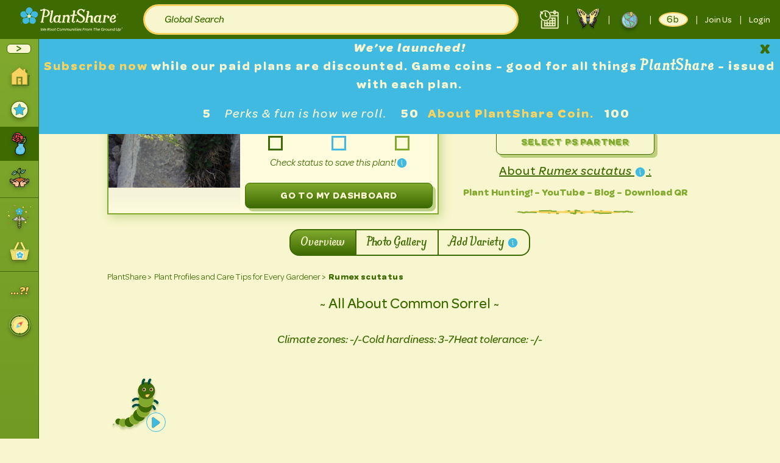

--- FILE ---
content_type: text/html; charset=UTF-8
request_url: https://plant-share.com/plant-profile/94-rumex-scutatus
body_size: 15810
content:
<!DOCTYPE html>
<html class="h-full" lang="en">
<head>

    <meta charset="utf-8">
    <meta http-equiv="X-UA-Compatible" content="IE=edge">
    <meta name="viewport" content="width=device-width, initial-scale=1">

    <meta name="robots" content="index, follow">

    <link rel="apple-touch-icon" sizes="180x180" href="https://plant-share.com/apple-touch-icon.png">
    <link rel="icon" type="image/png" sizes="32x32" href="https://plant-share.com/favicon-32x32.png">
    <link rel="icon" type="image/png" sizes="16x16" href="https://plant-share.com/favicon-16x16.png">
    <link rel="shortcut icon" href="favicon.ico" />
    <link rel="manifest" href="/site.webmanifest">
    <link rel="mask-icon" href="/safari-pinned-tab.svg" color="#5bbad5">
    <meta name="msapplication-TileColor" content="#da532c">
    <meta name="theme-color" content="#ffffff">

    <!-- Fonts Preload -->
    <link rel="lazyload" href="/fonts/omnes_bold/omnes-bold.woff" as="font" type="font/woff2" crossorigin="anonymous">
    <link rel="lazyload" href="/fonts/omnes_bold_italic/omnes-bold-italic.woff" as="font" type="font/woff2" crossorigin="anonymous">
    <link rel="lazyload" href="/fonts/omnes_medium/omnes-medium.woff" as="font" type="font/woff2" crossorigin="anonymous">
    <link rel="lazyload" href="/fonts/omnes_medium_italic/omnes-medium-italic.woff" as="font" type="font/woff2" crossorigin="anonymous">
    <link rel="lazyload" href="/fonts/omnes_regular/omnes-regular.woff" as="font" type="font/woff2" crossorigin="anonymous">
    <link rel="lazyload" href="/fonts/omnes_regular_italic/omnes-regular-italic.woff" as="font" type="font/woff2" crossorigin="anonymous">
    <link rel="lazyload" href="/fonts/butternut/butternut-solid.woff" as="font" type="font/woff2" crossorigin="anonymous">

    <!-- Mailchimp -->
    <script id="mcjs">!function(c,h,i,m,p){m=c.createElement(h),p=c.getElementsByTagName(h)[0],m.async=1,m.src=i,p.parentNode.insertBefore(m,p)}(document,"script","https://chimpstatic.com/mcjs-connected/js/users/a8bac52d0acd2e6cd1d7d4d76/697e7407c3fdf890a31078eab.js");</script>

    <script>
        document.addEventListener('DOMContentLoaded', () => {
            const lazyFonts = document.querySelectorAll('link[rel="lazyload"]');
            lazyFonts.forEach(link => {
                link.rel = 'preload';
            });
        });
    </script>
    <!--
        <link rel="preconnect" href="https://fonts.googleapis.com" />
        <link rel="preconnect" href="https://fonts.gstatic.com" crossorigin />

        <link
          href="https://fonts.googleapis.com/css2?family=Open+Sans:ital,wght@0,300;0,400;0,500;0,600;0,700;1,300;1,400;1,500;1,600;1,700&display=swap"
          rel="stylesheet"
        /> -->

    <!-- CSRF Token -->
    <meta name="csrf-token" content="QcKPqQGwBqYfMzqgg6CTIneTgO4pJioMwum2TFds">

    <!-- Meta -->
    <title>Rumex scutatus | Common Sorrel - PlantShare LLC - PlantShare</title>
<meta name="description" content="Rumex scutatus, commonly known as Common Sorrel, is a flavorful herb with tangy leaves used in cooking, especially in salads &amp; soups.">
<link rel="canonical" href="https://plant-share.com/plant-profile/94-rumex-scutatus"/>
<meta property="og:title" content="Rumex scutatus | Common Sorrel - PlantShare LLC" />
<meta property="og:description" content="Rumex scutatus, commonly known as Common Sorrel, is a flavorful herb with tangy leaves used in cooking, especially in salads &amp; soups." />
<meta property="og:url" content="https://plant-share.com/plant-profile/94-rumex-scutatus" />
<meta property="og:type" content="website" />
<meta property="og:image" content="https://plant-share.com/media/4328/Rumex-scutatus-phppGiAyh.jpg/optimize?fm=jpg&w=630" />

<meta name="twitter:title" content="Rumex scutatus | Common Sorrel - PlantShare LLC" />
<meta name="twitter:description" content="Rumex scutatus, commonly known as Common Sorrel, is a flavorful herb with tangy leaves used in cooking, especially in salads &amp; soups." />
<meta name="twitter:image" content="https://plant-share.com/media/4328/Rumex-scutatus-phppGiAyh.jpg/optimize?fm=jpg&w=630" />
<script type="application/ld+json">{"@context":"https:\/\/schema.org","@type":"WebPage","name":"Rumex scutatus | Common Sorrel - PlantShare LLC","description":"Rumex scutatus, commonly known as Common Sorrel, is a flavorful herb with tangy leaves used in cooking, especially in salads & soups.","url":"https:\/\/plant-share.com\/plant-profile\/94-rumex-scutatus","image":"https:\/\/plant-share.com\/media\/4328\/Rumex-scutatus-phppGiAyh.jpg\/optimize?fm=jpg&w=630"}</script>
    
    <!-- Manifest -->
    <link rel="manifest" href="https://plant-share.com/manifest.json">

    <!-- Scripts -->

    <!-- stage -->
    <!-- <script async id="oada_ma_toolbar_script">
        var oada_ma_license_key="KkaexpCVi0g8FggL0GFPxr0CYVkyr2VXFPdX4FeTXduFMIU81h";
        var oada_ma_license_url="https://api.maxaccess.io/scripts/toolbar/KkaexpCVi0g8FggL0GFPxr0CYVkyr2VXFPdX4FeTXduFMIU81h";
        setTimeout(() => {
            (function(s,o,g){a=s.createElement(o),m=s.getElementsByTagName(o)[0];a.src=g;a.setAttribute("async","");a.setAttribute("type","text/javascript");a.setAttribute("crossorigin","anonymous");m.parentNode.insertBefore(a,m)})(document,"script",oada_ma_license_url+oada_ma_license_key);
        }, 7000);
    </script> -->
    <!-- prod -->
            <script async id="oada_ma_toolbar_script">
            var oada_ma_license_key="6l4yt9fivOvMRr3wJeCz7AtfDEhhWVYrqtBq1I0EjZrrbskI50";
            var oada_ma_license_url="https://api.maxaccess.io/scripts/toolbar/6l4yt9fivOvMRr3wJeCz7AtfDEhhWVYrqtBq1I0EjZrrbskI50";
            setTimeout(() => {
                (function(s,o,g){a=s.createElement(o),m=s.getElementsByTagName(o)[0];a.src=g;a.setAttribute("async","");a.setAttribute("type","text/javascript");a.setAttribute("crossorigin","anonymous");m.parentNode.insertBefore(a,m)})(document,"script",oada_ma_license_url+oada_ma_license_key);

            }, 15000);
        </script>
     

    <script>window.window.App = window.window.App || {};window.App.csrfToken = "QcKPqQGwBqYfMzqgg6CTIneTgO4pJioMwum2TFds";window.App.domain = "https:\/\/plant-share.com";window.App.user = null;window.App.flashMessages = [];window.App.apiKeys = {"recaptchaSitekey":"6Lcw8uEUAAAAAH9dfLZ9IFgf9MDD9FmOrfPG9AMr"};</script><script src="/js/manifest.js?id=33cc71c088a9773d34a9" defer></script>
<script src="/js/vendor.js?id=8aac54e02cb4d76f4b81" defer></script>
<script src="/js/app.js?id=fa9c0eb363c098b29ebf" defer></script>

<script type="text/javascript">
    var Ziggy = {
        namedRoutes: {"ward.index":{"uri":"ward\/{view?}","methods":["GET","HEAD"],"domain":null},"horizon.stats.index":{"uri":"horizon\/api\/stats","methods":["GET","HEAD"],"domain":null},"horizon.workload.index":{"uri":"horizon\/api\/workload","methods":["GET","HEAD"],"domain":null},"horizon.masters.index":{"uri":"horizon\/api\/masters","methods":["GET","HEAD"],"domain":null},"horizon.monitoring.index":{"uri":"horizon\/api\/monitoring","methods":["GET","HEAD"],"domain":null},"horizon.monitoring.store":{"uri":"horizon\/api\/monitoring","methods":["POST"],"domain":null},"horizon.monitoring-tag.paginate":{"uri":"horizon\/api\/monitoring\/{tag}","methods":["GET","HEAD"],"domain":null},"horizon.monitoring-tag.destroy":{"uri":"horizon\/api\/monitoring\/{tag}","methods":["DELETE"],"domain":null},"horizon.jobs-metrics.index":{"uri":"horizon\/api\/metrics\/jobs","methods":["GET","HEAD"],"domain":null},"horizon.jobs-metrics.show":{"uri":"horizon\/api\/metrics\/jobs\/{id}","methods":["GET","HEAD"],"domain":null},"horizon.queues-metrics.index":{"uri":"horizon\/api\/metrics\/queues","methods":["GET","HEAD"],"domain":null},"horizon.queues-metrics.show":{"uri":"horizon\/api\/metrics\/queues\/{id}","methods":["GET","HEAD"],"domain":null},"horizon.recent-jobs.index":{"uri":"horizon\/api\/jobs\/recent","methods":["GET","HEAD"],"domain":null},"horizon.recent-jobs.show":{"uri":"horizon\/api\/jobs\/recent\/{id}","methods":["GET","HEAD"],"domain":null},"horizon.failed-jobs.index":{"uri":"horizon\/api\/jobs\/failed","methods":["GET","HEAD"],"domain":null},"horizon.failed-jobs.show":{"uri":"horizon\/api\/jobs\/failed\/{id}","methods":["GET","HEAD"],"domain":null},"horizon.retry-jobs.show":{"uri":"horizon\/api\/jobs\/retry\/{id}","methods":["POST"],"domain":null},"horizon.index":{"uri":"horizon\/{view?}","methods":["GET","HEAD"],"domain":null},"telescope":{"uri":"telescope\/{view?}","methods":["GET","HEAD"],"domain":null},"social.auth":{"uri":"social\/{social}","methods":["GET","HEAD"],"domain":null},"social.callback":{"uri":"social\/{social}\/callback","methods":["GET","HEAD"],"domain":null},"social.detach":{"uri":"social\/{social}\/detach","methods":["GET","HEAD"],"domain":null},"unisharp.lfm.show":{"uri":"laravel-filemanager","methods":["GET","HEAD"],"domain":null},"unisharp.lfm.getErrors":{"uri":"laravel-filemanager\/errors","methods":["GET","HEAD"],"domain":null},"unisharp.lfm.upload":{"uri":"laravel-filemanager\/upload","methods":["GET","HEAD","POST","PUT","PATCH","DELETE","OPTIONS"],"domain":null},"unisharp.lfm.getItems":{"uri":"laravel-filemanager\/jsonitems","methods":["GET","HEAD"],"domain":null},"unisharp.lfm.move":{"uri":"laravel-filemanager\/move","methods":["GET","HEAD"],"domain":null},"unisharp.lfm.domove":{"uri":"laravel-filemanager\/domove","methods":["GET","HEAD"],"domain":null},"unisharp.lfm.getAddfolder":{"uri":"laravel-filemanager\/newfolder","methods":["GET","HEAD"],"domain":null},"unisharp.lfm.getFolders":{"uri":"laravel-filemanager\/folders","methods":["GET","HEAD"],"domain":null},"unisharp.lfm.getCrop":{"uri":"laravel-filemanager\/crop","methods":["GET","HEAD"],"domain":null},"unisharp.lfm.getCropimage":{"uri":"laravel-filemanager\/cropimage","methods":["GET","HEAD"],"domain":null},"unisharp.lfm.getCropnewimage":{"uri":"laravel-filemanager\/cropnewimage","methods":["GET","HEAD"],"domain":null},"unisharp.lfm.getRename":{"uri":"laravel-filemanager\/rename","methods":["GET","HEAD"],"domain":null},"unisharp.lfm.getResize":{"uri":"laravel-filemanager\/resize","methods":["GET","HEAD"],"domain":null},"unisharp.lfm.performResize":{"uri":"laravel-filemanager\/doresize","methods":["GET","HEAD"],"domain":null},"unisharp.lfm.getDownload":{"uri":"laravel-filemanager\/download","methods":["GET","HEAD"],"domain":null},"unisharp.lfm.getDelete":{"uri":"laravel-filemanager\/delete","methods":["GET","HEAD"],"domain":null},"unisharp.lfm.":{"uri":"laravel-filemanager\/demo","methods":["GET","HEAD"],"domain":null},"nova.":{"uri":"admin\/password\/reset","methods":["POST"],"domain":null},"nova.login":{"uri":"admin\/login","methods":["POST"],"domain":null},"nova.logout":{"uri":"admin\/logout","methods":["GET","HEAD"],"domain":null},"nova.password.request":{"uri":"admin\/password\/reset","methods":["GET","HEAD"],"domain":null},"nova.password.email":{"uri":"admin\/password\/email","methods":["POST"],"domain":null},"nova.password.reset":{"uri":"admin\/password\/reset\/{token}","methods":["GET","HEAD"],"domain":null},"api.login":{"uri":"api\/login","methods":["POST"],"domain":null},"api.logout":{"uri":"api\/logout","methods":["POST"],"domain":null},"api.register":{"uri":"api\/register","methods":["POST"],"domain":null},"api.password.sendResetLinkEmail":{"uri":"api\/password\/email","methods":["POST"],"domain":null},"api.password.reset":{"uri":"api\/password\/reset","methods":["POST"],"domain":null},"api.verification.verify":{"uri":"api\/email\/verify\/{id}\/{hash}","methods":["POST"],"domain":null},"api.acceptChangeEmail.update":{"uri":"api\/accept-change-email\/{token}","methods":["POST"],"domain":null},"api.verification.resend":{"uri":"api\/email\/resend\/{id}","methods":["POST"],"domain":null},"api.me":{"uri":"api\/me","methods":["PUT"],"domain":null},"api.me.password":{"uri":"api\/me\/password","methods":["PUT"],"domain":null},"api.social.providers":{"uri":"api\/social","methods":["GET","HEAD"],"domain":null},"contactUs.store":{"uri":"api\/contact-us","methods":["POST"],"domain":null},"mailchimp-subscribe":{"uri":"api\/mailchimp-subscribe","methods":["POST"],"domain":null},"faqs.index":{"uri":"api\/faqs","methods":["GET","HEAD"],"domain":null},"plant-family-names":{"uri":"api\/plant-family-names","methods":["GET","HEAD"],"domain":null},"plant-genus-names":{"uri":"api\/plant-genus-names\/{plantFamily}","methods":["GET","HEAD"],"domain":null},"plant-species-names":{"uri":"api\/plant-species-names\/{plantGenus}","methods":["GET","HEAD"],"domain":null},"families.index":{"uri":"api\/families","methods":["GET","HEAD"],"domain":null},"genuses.index":{"uri":"api\/genuses","methods":["GET","HEAD"],"domain":null},"climate-zones-names":{"uri":"api\/climate-zones-names","methods":["GET","HEAD"],"domain":null},"gallery-type-names":{"uri":"api\/gallery-type-names","methods":["GET","HEAD"],"domain":null},"get-map-image":{"uri":"api\/get-map-image","methods":["GET","HEAD"],"domain":null},"plant-requests.store":{"uri":"api\/plant-requests","methods":["POST"],"domain":null},"plant-identifications.store":{"uri":"api\/plant-identifications","methods":["POST"],"domain":null},"image-convert":{"uri":"api\/image-convert","methods":["POST"],"domain":null},"characteristic-group-sections.index":{"uri":"api\/characteristic-group-sections","methods":["GET","HEAD"],"domain":null},"plant-species.index":{"uri":"api\/plant-species","methods":["GET","HEAD"],"domain":null},"plant-species.show":{"uri":"api\/plant-species\/{plantSpecies}","methods":["GET","HEAD"],"domain":null},"plant-varieties.index":{"uri":"api\/plant-varieties","methods":["GET","HEAD"],"domain":null},"plant-varieties.store":{"uri":"api\/plant-varieties","methods":["POST"],"domain":null},"plant-varieties.show":{"uri":"api\/plant-varieties\/{plantVariety}","methods":["GET","HEAD"],"domain":null},"plant-varieties.update":{"uri":"api\/plant-varieties\/{plantVariety}","methods":["PUT","PATCH"],"domain":null},"filter-categories.index":{"uri":"api\/filter-categories","methods":["GET","HEAD"],"domain":null},"advertisements.index":{"uri":"api\/advertisements","methods":["GET","HEAD"],"domain":null},"plants-carousel.index":{"uri":"api\/plants-carousel","methods":["GET","HEAD"],"domain":null},"my-plants.index":{"uri":"api\/my-plants","methods":["GET","HEAD"],"domain":null},"my-plants.store":{"uri":"api\/my-plants","methods":["POST"],"domain":null},"my-plants.destroy":{"uri":"api\/my-plants\/{plantVariety}","methods":["DELETE"],"domain":null},"plant-share-cancel-reasons.store":{"uri":"api\/plant-share-cancel-reasons","methods":["POST"],"domain":null},"personal-garden-plants.index":{"uri":"api\/personal-garden-plants","methods":["GET","HEAD"],"domain":null},"super-human-feedback.store":{"uri":"api\/super-human-feedback","methods":["POST"],"domain":null},"plant-varieties.plant-property-categories.index":{"uri":"api\/plant-varieties\/{plant_variety}\/plant-property-categories","methods":["GET","HEAD"],"domain":null},"plant-varieties.possible-share-partners.index":{"uri":"api\/plant-varieties\/{plant_variety}\/possible-share-partners","methods":["GET","HEAD"],"domain":null},"plant-varieties.nearby-users.index":{"uri":"api\/plant-varieties\/{plant_variety}\/nearby-users","methods":["GET","HEAD"],"domain":null},"share-events.share-reviews.index":{"uri":"api\/share-events\/{shareEvent}\/share-reviews","methods":["GET","HEAD"],"domain":null},"share-events.share-reviews.store":{"uri":"api\/share-events\/{shareEvent}\/share-reviews","methods":["POST"],"domain":null},"share-events.share-reviews.update":{"uri":"api\/share-events\/{shareEvent}\/share-reviews\/{shareReview}","methods":["PUT","PATCH"],"domain":null},"share-events.index":{"uri":"api\/share-events","methods":["GET","HEAD"],"domain":null},"share-events.store":{"uri":"api\/share-events","methods":["POST"],"domain":null},"share-events.update":{"uri":"api\/share-events\/{shareEvent}","methods":["PUT","PATCH"],"domain":null},"resend-invitation":{"uri":"api\/share-events\/{shareEvent}\/resend-invitation","methods":["POST"],"domain":null},"feedback.store":{"uri":"api\/share-events\/{shareEvent}\/feedback","methods":["POST"],"domain":null},"share-events-lite.index":{"uri":"api\/share-events-lite","methods":["GET","HEAD"],"domain":null},"share-events-lite.store":{"uri":"api\/share-events-lite","methods":["POST"],"domain":null},"static-pages.index":{"uri":"api\/static-pages","methods":["GET","HEAD"],"domain":null},"static-pages.show":{"uri":"api\/static-pages\/{page}","methods":["GET","HEAD"],"domain":null},"potential-share-partners.index":{"uri":"api\/potential-share-partners","methods":["GET","HEAD"],"domain":null},"my-clubs.index":{"uri":"api\/my-clubs","methods":["GET","HEAD"],"domain":null},"my-clubs.show":{"uri":"api\/my-clubs\/{my_club}","methods":["GET","HEAD"],"domain":null},"my-clubs.store":{"uri":"api\/my-clubs","methods":["POST"],"domain":null},"my-clubs.update":{"uri":"api\/my-clubs\/{my_club}","methods":["PUT","PATCH"],"domain":null},"club-property-categories.index":{"uri":"api\/my-clubs\/{club}\/club-property-categories","methods":["GET","HEAD"],"domain":null},"api.joinClub.join":{"uri":"api\/my-clubs\/{club}\/confirm\/{token}","methods":["POST"],"domain":null},"api.declineClub.join":{"uri":"api\/my-clubs\/{club}\/decline\/{token}","methods":["POST"],"domain":null},"blogs.index":{"uri":"api\/blogs","methods":["GET","HEAD"],"domain":null},"categories.index":{"uri":"api\/categories","methods":["GET","HEAD"],"domain":null},"tags.index":{"uri":"api\/tags","methods":["GET","HEAD"],"domain":null},"testimonials.index":{"uri":"api\/testimonials","methods":["GET","HEAD"],"domain":null},"chat.messages.destroy":{"uri":"api\/chat\/{chat}\/messages\/{message}","methods":["DELETE"],"domain":null},"chat.messages.store":{"uri":"api\/chat\/{chat}\/messages","methods":["POST"],"domain":null},"chat.messages.index":{"uri":"api\/chat\/{chat}\/messages","methods":["GET","HEAD"],"domain":null},"topic.":{"uri":"api\/topic\/discussion\/suggest\/{id}","methods":["GET","HEAD"],"domain":null},"topic.general.index":{"uri":"api\/topic\/general","methods":["GET","HEAD"],"domain":null},"topic.general.show":{"uri":"api\/topic\/general\/{general}","methods":["GET","HEAD"],"domain":null},"topic.general.store":{"uri":"api\/topic\/general","methods":["POST"],"domain":null},"topic.general.update":{"uri":"api\/topic\/general\/{general}","methods":["PUT","PATCH"],"domain":null},"topic.plant.index":{"uri":"api\/topic\/plant","methods":["GET","HEAD"],"domain":null},"topic.plant.show":{"uri":"api\/topic\/plant\/{plant}","methods":["GET","HEAD"],"domain":null},"topic.plant.store":{"uri":"api\/topic\/plant","methods":["POST"],"domain":null},"topic.plant.update":{"uri":"api\/topic\/plant\/{plant}","methods":["PUT","PATCH"],"domain":null},"topic.premium.":{"uri":"api\/topic\/premium\/random","methods":["GET","HEAD"],"domain":null},"topic.premium.index":{"uri":"api\/topic\/premium","methods":["GET","HEAD"],"domain":null},"topic.premium.show":{"uri":"api\/topic\/premium\/{premium}","methods":["GET","HEAD"],"domain":null},"topic.premium.store":{"uri":"api\/topic\/premium","methods":["POST"],"domain":null},"topic.premium.update":{"uri":"api\/topic\/premium\/{premium}","methods":["PUT","PATCH"],"domain":null},"topic.discussion.index":{"uri":"api\/topic\/discussion","methods":["GET","HEAD"],"domain":null},"topic.discussion.show":{"uri":"api\/topic\/discussion\/{discussion}","methods":["GET","HEAD"],"domain":null},"topic.discussion.store":{"uri":"api\/topic\/discussion","methods":["POST"],"domain":null},"topic.discussion.update":{"uri":"api\/topic\/discussion\/{discussion}","methods":["PUT","PATCH"],"domain":null},"topic.game-plant.index":{"uri":"api\/topic\/game-plant","methods":["GET","HEAD"],"domain":null},"topic.game-plant.show":{"uri":"api\/topic\/game-plant\/{game_plant}","methods":["GET","HEAD"],"domain":null},"chats.":{"uri":"api\/chats\/{chat}\/members","methods":["GET","HEAD"],"domain":null},"chats.one-to-one.index":{"uri":"api\/chats\/one-to-one","methods":["GET","HEAD"],"domain":null},"chats.one-to-one.show":{"uri":"api\/chats\/one-to-one\/{one_to_one}","methods":["GET","HEAD"],"domain":null},"chats.one-to-one.store":{"uri":"api\/chats\/one-to-one","methods":["POST"],"domain":null},"chats.one-to-one.":{"uri":"api\/chats\/one-to-one\/{chat}\/members\/unblocked","methods":["POST"],"domain":null},"publicity.index":{"uri":"api\/publicity","methods":["GET","HEAD"],"domain":null},"invate":{"uri":"api\/invite","methods":["POST"],"domain":null},"global-search":{"uri":"api\/global-search","methods":["GET","HEAD"],"domain":null},"vendor.my":{"uri":"api\/my-vendor","methods":["GET","HEAD"],"domain":null},"vendor.questions":{"uri":"api\/vendor\/questions","methods":["GET","HEAD"],"domain":null},"vendor.step-one":{"uri":"api\/vendor\/step-one","methods":["GET","HEAD"],"domain":null},"vendor.step-two":{"uri":"api\/vendor\/step-two","methods":["GET","HEAD"],"domain":null},"vendor.step-three":{"uri":"api\/vendor\/step-three","methods":["GET","HEAD"],"domain":null},"vendor.step-four":{"uri":"api\/vendor\/step-four","methods":["GET","HEAD"],"domain":null},"vendor.create.step-one":{"uri":"api\/vendor\/step-one","methods":["POST"],"domain":null},"vendor.create.step-two":{"uri":"api\/vendor\/step-two","methods":["POST"],"domain":null},"vendor.create.step-three":{"uri":"api\/vendor\/step-three","methods":["POST"],"domain":null},"vendor.create.step-four":{"uri":"api\/vendor\/step-four","methods":["POST"],"domain":null},"vendor.products":{"uri":"api\/vendors\/{vendor}\/products","methods":["GET","HEAD"],"domain":null},"vendor.events":{"uri":"api\/vendors\/{vendor}\/events","methods":["GET","HEAD"],"domain":null},"vendor.sendEmail.event-insurance":{"uri":"api\/vendors\/send-email\/event-insurance","methods":["POST"],"domain":null},"vendor.sendEmail.insurance":{"uri":"api\/vendors\/send-email\/insurance","methods":["POST"],"domain":null},"home":{"uri":"\/","methods":["GET","HEAD"],"domain":null},"faq":{"uri":"faq","methods":["GET","HEAD"],"domain":null},"plants":{"uri":"plant-profile","methods":["GET","HEAD"],"domain":null},"plant.profile":{"uri":"plant-profile\/{plantSpecies}-{plantVariety}","methods":["GET","HEAD"],"domain":null},"plant.profile.gallery":{"uri":"plant-profile\/{plantSpecies}-{plantVariety}\/gallery","methods":["GET","HEAD"],"domain":null},"plant.profile.discussions":{"uri":"plant-profile\/{plantSpecies}-{plantVariety}\/discussions","methods":["GET","HEAD"],"domain":null},"plant.profile.add-varieties":{"uri":"plant-profile\/{plantSpecies}-{plantVariety}\/add-varieties","methods":["GET","HEAD"],"domain":null},"plant.profile.select-share-partner":{"uri":"plant-profile\/{plantSpecies}-{plantVariety}\/select-share-partner","methods":["GET","HEAD"],"domain":null},"plant-profile.qr-code.download":{"uri":"plant-profile\/{plantVariety}\/qr-code-download","methods":["GET","HEAD"],"domain":null},"club.info.old.id":{"uri":"ps-club\/{club}\/club-info","methods":["GET","HEAD"],"domain":null},"club.info.old":{"uri":"clubs\/{club}","methods":["GET","HEAD"],"domain":null},"club.topic.generals.old":{"uri":"ps-club\/{club}\/general-topics","methods":["GET","HEAD"],"domain":null},"club.topic.plants.old":{"uri":"ps-club\/{club}\/plant-topics","methods":["GET","HEAD"],"domain":null},"club.members.old":{"uri":"ps-club\/{club}\/members","methods":["GET","HEAD"],"domain":null},"clubs":{"uri":"communities","methods":["GET","HEAD"],"domain":null},"club.info":{"uri":"communities\/{club}","methods":["GET","HEAD"],"domain":null},"club.qr-code.download":{"uri":"clubs\/{club}\/qr-code-download","methods":["GET","HEAD"],"domain":null},"club.members":{"uri":"communities\/{club}\/members","methods":["GET","HEAD"],"domain":null},"club.members.active":{"uri":"clubs\/{club}\/members\/active","methods":["GET","HEAD"],"domain":null},"club.members.waiting":{"uri":"clubs\/{club}\/members\/waiting","methods":["GET","HEAD"],"domain":null},"club.members.blocked":{"uri":"clubs\/{club}\/members\/blocked","methods":["GET","HEAD"],"domain":null},"club.topic.generals":{"uri":"communities\/{club}\/general-topics","methods":["GET","HEAD"],"domain":null},"club.topic.general":{"uri":"communities\/{club}\/general-topics\/{topic}","methods":["GET","HEAD"],"domain":null},"club.topic.plants":{"uri":"communities\/{club}\/plant-topics","methods":["GET","HEAD"],"domain":null},"club.topic.plant":{"uri":"communities\/{club}\/plant-topics\/{topic}","methods":["GET","HEAD"],"domain":null},"topic.discussion":{"uri":"discussion-forums\/{topic}","methods":["GET","HEAD"],"domain":null},"topic.premium":{"uri":"premium-topics\/{topic}","methods":["GET","HEAD"],"domain":null},"topic.one-to-one":{"uri":"discussion\/{topic}","methods":["GET","HEAD"],"domain":null},"user.profile":{"uri":"plant-share-members\/{user}","methods":["GET","HEAD"],"domain":null},"user.profile.shares":{"uri":"plant-share-members\/{user}\/shares","methods":["GET","HEAD"],"domain":null},"user.profile.reviews":{"uri":"plant-share-members\/{user}\/reviews","methods":["GET","HEAD"],"domain":null},"user.profile.clubs":{"uri":"plant-share-members\/{user}\/communities","methods":["GET","HEAD"],"domain":null},"user.profile.contacts":{"uri":"plant-share-members\/{user}\/contacts","methods":["GET","HEAD"],"domain":null},"their.plants":{"uri":"their-plants\/{user}","methods":["GET","HEAD"],"domain":null},"their.shares":{"uri":"their-shares\/{user}","methods":["GET","HEAD"],"domain":null},"their.reviews":{"uri":"their-reviews\/{user}","methods":["GET","HEAD"],"domain":null},"their.clubs":{"uri":"their-clubs\/{user}","methods":["GET","HEAD"],"domain":null},"their.contacts":{"uri":"their-contacts\/{user}","methods":["GET","HEAD"],"domain":null},"update-my-plant":{"uri":"the-garden-wiki\/update-my-plant\/{plantSpecies}-{plantVariety}","methods":["GET","HEAD"],"domain":null},"add-my-plants":{"uri":"the-garden-wiki\/add-my-plants","methods":["GET","HEAD"],"domain":null},"startANewPlantProfile":{"uri":"the-garden-wiki\/identify-my-plant","methods":["GET","HEAD"],"domain":null},"updatePlantProfile":{"uri":"the-garden-wiki\/update-plant-profile","methods":["GET","HEAD"],"domain":null},"how-it-work":{"uri":"how-it-works\/{howItWorks}","methods":["GET","HEAD"],"domain":null},"blogs":{"uri":"blog","methods":["GET","HEAD"],"domain":null},"blog":{"uri":"blog\/{blog}","methods":["GET","HEAD"],"domain":null},"category":{"uri":"blog\/category\/{category}","methods":["GET","HEAD"],"domain":null},"tag":{"uri":"blog\/tag\/{tag}","methods":["GET","HEAD"],"domain":null},"theme":{"uri":"blog\/theme\/{theme}","methods":["GET","HEAD"],"domain":null},"share-event-download":{"uri":"share-event-download\/{shareEvent}","methods":["GET","HEAD"],"domain":null},"publicity.download":{"uri":"publicity\/download\/{publicity}","methods":["GET","HEAD"],"domain":null},"press-kit.download":{"uri":"download-press-kit","methods":["GET","HEAD"],"domain":null},"generate.qr-code":{"uri":"generate\/qr-code","methods":["GET","HEAD"],"domain":null},"shopify-products.download":{"uri":"storage\/shopify-products\/{name}\/download","methods":["GET","HEAD"],"domain":null},"403":{"uri":"403","methods":["GET","HEAD"],"domain":null},"404":{"uri":"404","methods":["GET","HEAD"],"domain":null},"fantasyPlants":{"uri":"fantasy-plant","methods":["GET","HEAD"],"domain":null},"fantasyPlant":{"uri":"fantasy-plant\/{fantasyPlant}","methods":["GET","HEAD"],"domain":null},"fantasyPlantsCreate":{"uri":"create-fantasy-plant","methods":["GET","HEAD"],"domain":null},"fantasyPlant.topic":{"uri":"fantasy-plant\/{fantasyPlant}\/topic\/{topic}","methods":["GET","HEAD"],"domain":null},"discussionForums":{"uri":"discussion-forums","methods":["GET","HEAD"],"domain":null},"premiumContent":{"uri":"premium-topics","methods":["GET","HEAD"],"domain":null},"vendorOnboarding":{"uri":"vendor-onboarding","methods":["GET","HEAD"],"domain":null},"subscriptions":{"uri":"subscriptions","methods":["GET","HEAD"],"domain":null},"terms":{"uri":"terms-of-use","methods":["GET","HEAD"],"domain":null},"privacyPolicy":{"uri":"privacy-policy","methods":["GET","HEAD"],"domain":null},"howItWorks":{"uri":"how-it-works","methods":["GET","HEAD"],"domain":null},"ourMission":{"uri":"our-mission","methods":["GET","HEAD"],"domain":null},"legalNotices":{"uri":"legal-notices","methods":["GET","HEAD"],"domain":null},"publicity":{"uri":"publicity","methods":["GET","HEAD"],"domain":null},"password.reset":{"uri":"password\/reset\/{token}","methods":["GET","HEAD"],"domain":null},"joinUs":{"uri":"join-us","methods":["GET","HEAD"],"domain":null},"login":{"uri":"login","methods":["GET","HEAD"],"domain":null},"userProfiles":{"uri":"plant-share-members","methods":["GET","HEAD"],"domain":null},"leaderBoard":{"uri":"leader-board","methods":["GET","HEAD"],"domain":null},"latinNames":{"uri":"latin-names","methods":["GET","HEAD"],"domain":null},"aboutUs":{"uri":"about-us","methods":["GET","HEAD"],"domain":null},"myGarden.favorites":{"uri":"my-garden\/favorites","methods":["GET","HEAD"],"domain":null},"myGarden.favorites.item":{"uri":"my-garden\/favorites\/{id}","methods":["GET","HEAD"],"domain":null},"favorites":{"uri":"favorites","methods":["GET","HEAD"],"domain":null},"plant-cards.download":{"uri":"plant-cards\/{plantSpecies}.jpg","methods":["GET","HEAD"],"domain":null},"nova.plant-species.export":{"uri":"nova\/plant-species\/export","methods":["GET","HEAD"],"domain":null},"nova.plant-varieties.export":{"uri":"nova\/plant-varieties\/export","methods":["GET","HEAD"],"domain":null},"nova.users.export":{"uri":"nova\/users\/export","methods":["GET","HEAD"],"domain":null},"resources.robots":{"uri":"robots.txt","methods":["GET","HEAD"],"domain":null},"resources.manifest":{"uri":"manifest.json","methods":["GET","HEAD"],"domain":null},"resources.page-descriptions.json":{"uri":"page-descriptions.json","methods":["GET","HEAD"],"domain":null},"resources.":{"uri":"csrf-cookie","methods":["GET","HEAD"],"domain":null},"sitemap.sitemap":{"uri":"sitemap.xml","methods":["GET","HEAD"],"domain":null},"sitemap.sitemap-pages":{"uri":"sitemap-pages.xml","methods":["GET","HEAD"],"domain":null},"sitemap.sitemap-plants":{"uri":"sitemap-plants.xml","methods":["GET","HEAD"],"domain":null},"sitemap.sitemap-gallery-plants":{"uri":"sitemap-gallery-plants.xml","methods":["GET","HEAD"],"domain":null},"sitemap.sitemap-blogs":{"uri":"sitemap-blogs.xml","methods":["GET","HEAD"],"domain":null},"sitemap.sitemap-categories":{"uri":"sitemap-categories.xml","methods":["GET","HEAD"],"domain":null},"sitemap.sitemap-tags":{"uri":"sitemap-tags.xml","methods":["GET","HEAD"],"domain":null},"sitemap.sitemap-discussions":{"uri":"sitemap-discussions.xml","methods":["GET","HEAD"],"domain":null},"sitemap.sitemap-premiums":{"uri":"sitemap-premiums.xml","methods":["GET","HEAD"],"domain":null},"sitemap.sitemap-clubs":{"uri":"sitemap-clubs.xml","methods":["GET","HEAD"],"domain":null},"sitemap.sitemap-general-topics":{"uri":"sitemap-general-topics.xml","methods":["GET","HEAD"],"domain":null},"sitemap.sitemap-plant-topics":{"uri":"sitemap-plant-topics.xml","methods":["GET","HEAD"],"domain":null},"nova.api.":{"uri":"nova-api\/{resource}\/{resourceId}\/attach-morphed\/{relatedResource}","methods":["POST"],"domain":null},"analytics.user":{"uri":"nova-vendor\/analytics\/users","methods":["GET","HEAD"],"domain":null},"analytics.club":{"uri":"nova-vendor\/analytics\/clubs","methods":["GET","HEAD"],"domain":null},"analytics.plant":{"uri":"nova-vendor\/analytics\/plants","methods":["GET","HEAD"],"domain":null},"analytics.share-event":{"uri":"nova-vendor\/analytics\/share-events","methods":["GET","HEAD"],"domain":null},"analytics.one-to-one":{"uri":"nova-vendor\/analytics\/one-to-one","methods":["GET","HEAD"],"domain":null},"analytics.topic":{"uri":"nova-vendor\/analytics\/topics","methods":["GET","HEAD"],"domain":null},"notifications.counts":{"uri":"nova-vendor\/notifications\/counts","methods":["GET","HEAD"],"domain":null},"plants.index":{"uri":"nova-vendor\/grouped-fields-tool\/plants","methods":["GET","HEAD"],"domain":null},"plants.approve":{"uri":"nova-vendor\/grouped-fields-tool\/plants\/{plant}\/approve","methods":["POST"],"domain":null},"plants.destroy":{"uri":"nova-vendor\/grouped-fields-tool\/plants\/{plant}","methods":["DELETE"],"domain":null},"plants.fields":{"uri":"nova-vendor\/grouped-fields-tool\/plants\/{plant}\/fields","methods":["GET","HEAD"],"domain":null},"plants.fields.destroy":{"uri":"nova-vendor\/grouped-fields-tool\/fields\/{field}","methods":["DELETE"],"domain":null},"plants.gallery":{"uri":"nova-vendor\/grouped-fields-tool\/plants\/{plant}\/gallery","methods":["GET","HEAD"],"domain":null},"plants.gallery.destroy":{"uri":"nova-vendor\/grouped-fields-tool\/gallery\/{gallery}","methods":["DELETE"],"domain":null},"gallery.approve":{"uri":"nova-vendor\/grouped-fields-tool\/gallery\/{gallery}\/approve","methods":["POST"],"domain":null},"nova.impersonate.take":{"uri":"nova-impersonate\/users\/{id}\/{guardName?}","methods":["GET","HEAD"],"domain":null},"nova.impersonate.leave":{"uri":"nova-impersonate\/leave","methods":["GET","HEAD"],"domain":null},"laravel-nova-excel.download":{"uri":"nova-vendor\/maatwebsite\/laravel-nova-excel\/download","methods":["GET","HEAD"],"domain":null}},
        baseUrl: 'https://plant-share.com/',
        baseProtocol: 'https',
        baseDomain: 'plant-share.com',
        basePort: false,
        defaultParameters: []
    };

    !function(e,t){"object"==typeof exports&&"object"==typeof module?module.exports=t():"function"==typeof define&&define.amd?define("route",[],t):"object"==typeof exports?exports.route=t():e.route=t()}(this,function(){return function(e){var t={};function r(n){if(t[n])return t[n].exports;var o=t[n]={i:n,l:!1,exports:{}};return e[n].call(o.exports,o,o.exports,r),o.l=!0,o.exports}return r.m=e,r.c=t,r.d=function(e,t,n){r.o(e,t)||Object.defineProperty(e,t,{enumerable:!0,get:n})},r.r=function(e){"undefined"!=typeof Symbol&&Symbol.toStringTag&&Object.defineProperty(e,Symbol.toStringTag,{value:"Module"}),Object.defineProperty(e,"__esModule",{value:!0})},r.t=function(e,t){if(1&t&&(e=r(e)),8&t)return e;if(4&t&&"object"==typeof e&&e&&e.__esModule)return e;var n=Object.create(null);if(r.r(n),Object.defineProperty(n,"default",{enumerable:!0,value:e}),2&t&&"string"!=typeof e)for(var o in e)r.d(n,o,function(t){return e[t]}.bind(null,o));return n},r.n=function(e){var t=e&&e.__esModule?function(){return e.default}:function(){return e};return r.d(t,"a",t),t},r.o=function(e,t){return Object.prototype.hasOwnProperty.call(e,t)},r.p="",r(r.s=5)}([function(e,t,r){"use strict";var n=Object.prototype.hasOwnProperty,o=Array.isArray,i=function(){for(var e=[],t=0;t<256;++t)e.push("%"+((t<16?"0":"")+t.toString(16)).toUpperCase());return e}(),a=function(e,t){for(var r=t&&t.plainObjects?Object.create(null):{},n=0;n<e.length;++n)void 0!==e[n]&&(r[n]=e[n]);return r};e.exports={arrayToObject:a,assign:function(e,t){return Object.keys(t).reduce(function(e,r){return e[r]=t[r],e},e)},combine:function(e,t){return[].concat(e,t)},compact:function(e){for(var t=[{obj:{o:e},prop:"o"}],r=[],n=0;n<t.length;++n)for(var i=t[n],a=i.obj[i.prop],u=Object.keys(a),c=0;c<u.length;++c){var l=u[c],s=a[l];"object"==typeof s&&null!==s&&-1===r.indexOf(s)&&(t.push({obj:a,prop:l}),r.push(s))}return function(e){for(;e.length>1;){var t=e.pop(),r=t.obj[t.prop];if(o(r)){for(var n=[],i=0;i<r.length;++i)void 0!==r[i]&&n.push(r[i]);t.obj[t.prop]=n}}}(t),e},decode:function(e,t,r){var n=e.replace(/\+/g," ");if("iso-8859-1"===r)return n.replace(/%[0-9a-f]{2}/gi,unescape);try{return decodeURIComponent(n)}catch(e){return n}},encode:function(e,t,r){if(0===e.length)return e;var n=e;if("symbol"==typeof e?n=Symbol.prototype.toString.call(e):"string"!=typeof e&&(n=String(e)),"iso-8859-1"===r)return escape(n).replace(/%u[0-9a-f]{4}/gi,function(e){return"%26%23"+parseInt(e.slice(2),16)+"%3B"});for(var o="",a=0;a<n.length;++a){var u=n.charCodeAt(a);45===u||46===u||95===u||126===u||u>=48&&u<=57||u>=65&&u<=90||u>=97&&u<=122?o+=n.charAt(a):u<128?o+=i[u]:u<2048?o+=i[192|u>>6]+i[128|63&u]:u<55296||u>=57344?o+=i[224|u>>12]+i[128|u>>6&63]+i[128|63&u]:(a+=1,u=65536+((1023&u)<<10|1023&n.charCodeAt(a)),o+=i[240|u>>18]+i[128|u>>12&63]+i[128|u>>6&63]+i[128|63&u])}return o},isBuffer:function(e){return!(!e||"object"!=typeof e||!(e.constructor&&e.constructor.isBuffer&&e.constructor.isBuffer(e)))},isRegExp:function(e){return"[object RegExp]"===Object.prototype.toString.call(e)},merge:function e(t,r,i){if(!r)return t;if("object"!=typeof r){if(o(t))t.push(r);else{if(!t||"object"!=typeof t)return[t,r];(i&&(i.plainObjects||i.allowPrototypes)||!n.call(Object.prototype,r))&&(t[r]=!0)}return t}if(!t||"object"!=typeof t)return[t].concat(r);var u=t;return o(t)&&!o(r)&&(u=a(t,i)),o(t)&&o(r)?(r.forEach(function(r,o){if(n.call(t,o)){var a=t[o];a&&"object"==typeof a&&r&&"object"==typeof r?t[o]=e(a,r,i):t.push(r)}else t[o]=r}),t):Object.keys(r).reduce(function(t,o){var a=r[o];return n.call(t,o)?t[o]=e(t[o],a,i):t[o]=a,t},u)}}},function(e,t,r){"use strict";var n=String.prototype.replace,o=/%20/g,i=r(0),a={RFC1738:"RFC1738",RFC3986:"RFC3986"};e.exports=i.assign({default:a.RFC3986,formatters:{RFC1738:function(e){return n.call(e,o,"+")},RFC3986:function(e){return String(e)}}},a)},function(e,t,r){"use strict";var n=r(3),o=r(4),i=r(1);e.exports={formats:i,parse:o,stringify:n}},function(e,t,r){"use strict";var n=r(0),o=r(1),i=Object.prototype.hasOwnProperty,a={brackets:function(e){return e+"[]"},comma:"comma",indices:function(e,t){return e+"["+t+"]"},repeat:function(e){return e}},u=Array.isArray,c=Array.prototype.push,l=function(e,t){c.apply(e,u(t)?t:[t])},s=Date.prototype.toISOString,f=o.default,p={addQueryPrefix:!1,allowDots:!1,charset:"utf-8",charsetSentinel:!1,delimiter:"&",encode:!0,encoder:n.encode,encodeValuesOnly:!1,format:f,formatter:o.formatters[f],indices:!1,serializeDate:function(e){return s.call(e)},skipNulls:!1,strictNullHandling:!1},d=function e(t,r,o,i,a,c,s,f,d,y,h,m,b){var g,v=t;if("function"==typeof s?v=s(r,v):v instanceof Date?v=y(v):"comma"===o&&u(v)&&(v=v.join(",")),null===v){if(i)return c&&!m?c(r,p.encoder,b):r;v=""}if("string"==typeof(g=v)||"number"==typeof g||"boolean"==typeof g||"symbol"==typeof g||"bigint"==typeof g||n.isBuffer(v))return c?[h(m?r:c(r,p.encoder,b))+"="+h(c(v,p.encoder,b))]:[h(r)+"="+h(String(v))];var O,w=[];if(void 0===v)return w;if(u(s))O=s;else{var j=Object.keys(v);O=f?j.sort(f):j}for(var P=0;P<O.length;++P){var x=O[P];a&&null===v[x]||(u(v)?l(w,e(v[x],"function"==typeof o?o(r,x):r,o,i,a,c,s,f,d,y,h,m,b)):l(w,e(v[x],r+(d?"."+x:"["+x+"]"),o,i,a,c,s,f,d,y,h,m,b)))}return w};e.exports=function(e,t){var r,n=e,c=function(e){if(!e)return p;if(null!==e.encoder&&void 0!==e.encoder&&"function"!=typeof e.encoder)throw new TypeError("Encoder has to be a function.");var t=e.charset||p.charset;if(void 0!==e.charset&&"utf-8"!==e.charset&&"iso-8859-1"!==e.charset)throw new TypeError("The charset option must be either utf-8, iso-8859-1, or undefined");var r=o.default;if(void 0!==e.format){if(!i.call(o.formatters,e.format))throw new TypeError("Unknown format option provided.");r=e.format}var n=o.formatters[r],a=p.filter;return("function"==typeof e.filter||u(e.filter))&&(a=e.filter),{addQueryPrefix:"boolean"==typeof e.addQueryPrefix?e.addQueryPrefix:p.addQueryPrefix,allowDots:void 0===e.allowDots?p.allowDots:!!e.allowDots,charset:t,charsetSentinel:"boolean"==typeof e.charsetSentinel?e.charsetSentinel:p.charsetSentinel,delimiter:void 0===e.delimiter?p.delimiter:e.delimiter,encode:"boolean"==typeof e.encode?e.encode:p.encode,encoder:"function"==typeof e.encoder?e.encoder:p.encoder,encodeValuesOnly:"boolean"==typeof e.encodeValuesOnly?e.encodeValuesOnly:p.encodeValuesOnly,filter:a,formatter:n,serializeDate:"function"==typeof e.serializeDate?e.serializeDate:p.serializeDate,skipNulls:"boolean"==typeof e.skipNulls?e.skipNulls:p.skipNulls,sort:"function"==typeof e.sort?e.sort:null,strictNullHandling:"boolean"==typeof e.strictNullHandling?e.strictNullHandling:p.strictNullHandling}}(t);"function"==typeof c.filter?n=(0,c.filter)("",n):u(c.filter)&&(r=c.filter);var s,f=[];if("object"!=typeof n||null===n)return"";s=t&&t.arrayFormat in a?t.arrayFormat:t&&"indices"in t?t.indices?"indices":"repeat":"indices";var y=a[s];r||(r=Object.keys(n)),c.sort&&r.sort(c.sort);for(var h=0;h<r.length;++h){var m=r[h];c.skipNulls&&null===n[m]||l(f,d(n[m],m,y,c.strictNullHandling,c.skipNulls,c.encode?c.encoder:null,c.filter,c.sort,c.allowDots,c.serializeDate,c.formatter,c.encodeValuesOnly,c.charset))}var b=f.join(c.delimiter),g=!0===c.addQueryPrefix?"?":"";return c.charsetSentinel&&("iso-8859-1"===c.charset?g+="utf8=%26%2310003%3B&":g+="utf8=%E2%9C%93&"),b.length>0?g+b:""}},function(e,t,r){"use strict";var n=r(0),o=Object.prototype.hasOwnProperty,i={allowDots:!1,allowPrototypes:!1,arrayLimit:20,charset:"utf-8",charsetSentinel:!1,comma:!1,decoder:n.decode,delimiter:"&",depth:5,ignoreQueryPrefix:!1,interpretNumericEntities:!1,parameterLimit:1e3,parseArrays:!0,plainObjects:!1,strictNullHandling:!1},a=function(e){return e.replace(/&#(\d+);/g,function(e,t){return String.fromCharCode(parseInt(t,10))})},u=function(e,t,r){if(e){var n=r.allowDots?e.replace(/\.([^.[]+)/g,"[$1]"):e,i=/(\[[^[\]]*])/g,a=r.depth>0&&/(\[[^[\]]*])/.exec(n),u=a?n.slice(0,a.index):n,c=[];if(u){if(!r.plainObjects&&o.call(Object.prototype,u)&&!r.allowPrototypes)return;c.push(u)}for(var l=0;r.depth>0&&null!==(a=i.exec(n))&&l<r.depth;){if(l+=1,!r.plainObjects&&o.call(Object.prototype,a[1].slice(1,-1))&&!r.allowPrototypes)return;c.push(a[1])}return a&&c.push("["+n.slice(a.index)+"]"),function(e,t,r){for(var n=t,o=e.length-1;o>=0;--o){var i,a=e[o];if("[]"===a&&r.parseArrays)i=[].concat(n);else{i=r.plainObjects?Object.create(null):{};var u="["===a.charAt(0)&&"]"===a.charAt(a.length-1)?a.slice(1,-1):a,c=parseInt(u,10);r.parseArrays||""!==u?!isNaN(c)&&a!==u&&String(c)===u&&c>=0&&r.parseArrays&&c<=r.arrayLimit?(i=[])[c]=n:i[u]=n:i={0:n}}n=i}return n}(c,t,r)}};e.exports=function(e,t){var r=function(e){if(!e)return i;if(null!==e.decoder&&void 0!==e.decoder&&"function"!=typeof e.decoder)throw new TypeError("Decoder has to be a function.");if(void 0!==e.charset&&"utf-8"!==e.charset&&"iso-8859-1"!==e.charset)throw new Error("The charset option must be either utf-8, iso-8859-1, or undefined");var t=void 0===e.charset?i.charset:e.charset;return{allowDots:void 0===e.allowDots?i.allowDots:!!e.allowDots,allowPrototypes:"boolean"==typeof e.allowPrototypes?e.allowPrototypes:i.allowPrototypes,arrayLimit:"number"==typeof e.arrayLimit?e.arrayLimit:i.arrayLimit,charset:t,charsetSentinel:"boolean"==typeof e.charsetSentinel?e.charsetSentinel:i.charsetSentinel,comma:"boolean"==typeof e.comma?e.comma:i.comma,decoder:"function"==typeof e.decoder?e.decoder:i.decoder,delimiter:"string"==typeof e.delimiter||n.isRegExp(e.delimiter)?e.delimiter:i.delimiter,depth:"number"==typeof e.depth||!1===e.depth?+e.depth:i.depth,ignoreQueryPrefix:!0===e.ignoreQueryPrefix,interpretNumericEntities:"boolean"==typeof e.interpretNumericEntities?e.interpretNumericEntities:i.interpretNumericEntities,parameterLimit:"number"==typeof e.parameterLimit?e.parameterLimit:i.parameterLimit,parseArrays:!1!==e.parseArrays,plainObjects:"boolean"==typeof e.plainObjects?e.plainObjects:i.plainObjects,strictNullHandling:"boolean"==typeof e.strictNullHandling?e.strictNullHandling:i.strictNullHandling}}(t);if(""===e||null==e)return r.plainObjects?Object.create(null):{};for(var c="string"==typeof e?function(e,t){var r,u={},c=t.ignoreQueryPrefix?e.replace(/^\?/,""):e,l=t.parameterLimit===1/0?void 0:t.parameterLimit,s=c.split(t.delimiter,l),f=-1,p=t.charset;if(t.charsetSentinel)for(r=0;r<s.length;++r)0===s[r].indexOf("utf8=")&&("utf8=%E2%9C%93"===s[r]?p="utf-8":"utf8=%26%2310003%3B"===s[r]&&(p="iso-8859-1"),f=r,r=s.length);for(r=0;r<s.length;++r)if(r!==f){var d,y,h=s[r],m=h.indexOf("]="),b=-1===m?h.indexOf("="):m+1;-1===b?(d=t.decoder(h,i.decoder,p),y=t.strictNullHandling?null:""):(d=t.decoder(h.slice(0,b),i.decoder,p),y=t.decoder(h.slice(b+1),i.decoder,p)),y&&t.interpretNumericEntities&&"iso-8859-1"===p&&(y=a(y)),y&&t.comma&&y.indexOf(",")>-1&&(y=y.split(",")),o.call(u,d)?u[d]=n.combine(u[d],y):u[d]=y}return u}(e,r):e,l=r.plainObjects?Object.create(null):{},s=Object.keys(c),f=0;f<s.length;++f){var p=s[f],d=u(p,c[p],r);l=n.merge(l,d,r)}return n.compact(l)}},function(e,t,r){"use strict";function n(e,t){for(var r=0;r<t.length;r++){var n=t[r];n.enumerable=n.enumerable||!1,n.configurable=!0,"value"in n&&(n.writable=!0),Object.defineProperty(e,n.key,n)}}r.r(t);var o=function(){function e(t,r,n){if(function(e,t){if(!(e instanceof t))throw new TypeError("Cannot call a class as a function")}(this,e),this.name=t,this.ziggy=n,this.route=this.ziggy.namedRoutes[this.name],void 0===this.name)throw new Error("Ziggy Error: You must provide a route name");if(void 0===this.route)throw new Error("Ziggy Error: route '".concat(this.name,"' is not found in the route list"));this.absolute=void 0===r||r,this.domain=this.setDomain(),this.path=this.route.uri.replace(/^\//,"")}var t,r;return t=e,(r=[{key:"setDomain",value:function(){if(!this.absolute)return"/";if(!this.route.domain)return this.ziggy.baseUrl.replace(/\/?$/,"/");var e=(this.route.domain||this.ziggy.baseDomain).replace(/\/+$/,"");return this.ziggy.basePort&&e.replace(/\/+$/,"")===this.ziggy.baseDomain.replace(/\/+$/,"")&&(e=this.ziggy.baseDomain+":"+this.ziggy.basePort),this.ziggy.baseProtocol+"://"+e+"/"}},{key:"construct",value:function(){return this.domain+this.path}}])&&n(t.prototype,r),e}(),i=r(2);function a(){return(a=Object.assign||function(e){for(var t=1;t<arguments.length;t++){var r=arguments[t];for(var n in r)Object.prototype.hasOwnProperty.call(r,n)&&(e[n]=r[n])}return e}).apply(this,arguments)}function u(e){return(u="function"==typeof Symbol&&"symbol"==typeof Symbol.iterator?function(e){return typeof e}:function(e){return e&&"function"==typeof Symbol&&e.constructor===Symbol&&e!==Symbol.prototype?"symbol":typeof e})(e)}function c(e,t){for(var r=0;r<t.length;r++){var n=t[r];n.enumerable=n.enumerable||!1,n.configurable=!0,"value"in n&&(n.writable=!0),Object.defineProperty(e,n.key,n)}}function l(e){var t="function"==typeof Map?new Map:void 0;return(l=function(e){if(null===e||(r=e,-1===Function.toString.call(r).indexOf("[native code]")))return e;var r;if("function"!=typeof e)throw new TypeError("Super expression must either be null or a function");if(void 0!==t){if(t.has(e))return t.get(e);t.set(e,n)}function n(){return function(e,t,r){return(function(){if("undefined"==typeof Reflect||!Reflect.construct)return!1;if(Reflect.construct.sham)return!1;if("function"==typeof Proxy)return!0;try{return Date.prototype.toString.call(Reflect.construct(Date,[],function(){})),!0}catch(e){return!1}}()?Reflect.construct:function(e,t,r){var n=[null];n.push.apply(n,t);var o=new(Function.bind.apply(e,n));return r&&s(o,r.prototype),o}).apply(null,arguments)}(e,arguments,f(this).constructor)}return n.prototype=Object.create(e.prototype,{constructor:{value:n,enumerable:!1,writable:!0,configurable:!0}}),s(n,e)})(e)}function s(e,t){return(s=Object.setPrototypeOf||function(e,t){return e.__proto__=t,e})(e,t)}function f(e){return(f=Object.setPrototypeOf?Object.getPrototypeOf:function(e){return e.__proto__||Object.getPrototypeOf(e)})(e)}r.d(t,"default",function(){return d});var p=function(e){function t(e,r,n){var i,a=arguments.length>3&&void 0!==arguments[3]?arguments[3]:null;return function(e,t){if(!(e instanceof t))throw new TypeError("Cannot call a class as a function")}(this,t),(i=function(e,t){return!t||"object"!==u(t)&&"function"!=typeof t?function(e){if(void 0===e)throw new ReferenceError("this hasn't been initialised - super() hasn't been called");return e}(e):t}(this,f(t).call(this))).name=e,i.absolute=n,i.ziggy=a||Ziggy,i.urlBuilder=i.name?new o(e,n,i.ziggy):null,i.template=i.urlBuilder?i.urlBuilder.construct():"",i.urlParams=i.normalizeParams(r),i.queryParams={},i.hydrated="",i}var r,n;return function(e,t){if("function"!=typeof t&&null!==t)throw new TypeError("Super expression must either be null or a function");e.prototype=Object.create(t&&t.prototype,{constructor:{value:e,writable:!0,configurable:!0}}),t&&s(e,t)}(t,l(String)),r=t,(n=[{key:"normalizeParams",value:function(e){return void 0===e?{}:((e="object"!==u(e)?[e]:e).hasOwnProperty("id")&&-1==this.template.indexOf("{id}")&&(e=[e.id]),this.numericParamIndices=Array.isArray(e),a({},e))}},{key:"with",value:function(e){return this.urlParams=this.normalizeParams(e),this}},{key:"withQuery",value:function(e){return a(this.queryParams,e),this}},{key:"hydrateUrl",value:function(){var e=this;if(this.hydrated)return this.hydrated;var t=this.template.replace(/{([^}]+)}/gi,function(t,r){var n,o,i=e.trimParam(t);if(e.ziggy.defaultParameters.hasOwnProperty(i)&&(n=e.ziggy.defaultParameters[i]),n&&!e.urlParams[i])return delete e.urlParams[i],n;if(e.numericParamIndices?(e.urlParams=Object.values(e.urlParams),o=e.urlParams.shift()):(o=e.urlParams[i],delete e.urlParams[i]),void 0===o){if(-1===t.indexOf("?"))throw new Error("Ziggy Error: '"+i+"' key is required for route '"+e.name+"'");return""}return o.id?encodeURIComponent(o.id):encodeURIComponent(o)});return null!=this.urlBuilder&&""!==this.urlBuilder.path&&(t=t.replace(/\/+$/,"")),this.hydrated=t,this.hydrated}},{key:"matchUrl",value:function(){var e=window.location.hostname+(window.location.port?":"+window.location.port:"")+window.location.pathname,t=this.template.replace(/(\/\{[^\}]*\?\})/g,"/").replace(/(\{[^\}]*\})/gi,"[^/?]+").replace(/\/?$/,"").split("://")[1],r=this.template.replace(/(\{[^\}]*\})/gi,"[^/?]+").split("://")[1],n=e.replace(/\/?$/,"/"),o=new RegExp("^"+r+"/$").test(n),i=new RegExp("^"+t+"/$").test(n);return o||i}},{key:"constructQuery",value:function(){if(0===Object.keys(this.queryParams).length&&0===Object.keys(this.urlParams).length)return"";var e=a(this.urlParams,this.queryParams);return Object(i.stringify)(e,{encodeValuesOnly:!0,skipNulls:!0,addQueryPrefix:!0,arrayFormat:"indices"})}},{key:"current",value:function(){var e=this,r=arguments.length>0&&void 0!==arguments[0]?arguments[0]:null,n=Object.keys(this.ziggy.namedRoutes),o=n.filter(function(r){return-1!==e.ziggy.namedRoutes[r].methods.indexOf("GET")&&new t(r,void 0,void 0,e.ziggy).matchUrl()})[0];if(r){var i=new RegExp("^"+r.replace("*",".*").replace(".",".")+"$","i");return i.test(o)}return o}},{key:"check",value:function(e){return Object.keys(this.ziggy.namedRoutes).includes(e)}},{key:"extractParams",value:function(e,t,r){var n=this,o=e.split(r);return t.split(r).reduce(function(e,t,r){return 0===t.indexOf("{")&&-1!==t.indexOf("}")&&o[r]?a(e,(i={},u=n.trimParam(t),c=o[r],u in i?Object.defineProperty(i,u,{value:c,enumerable:!0,configurable:!0,writable:!0}):i[u]=c,i)):e;var i,u,c},{})}},{key:"parse",value:function(){this.return=this.hydrateUrl()+this.constructQuery()}},{key:"url",value:function(){return this.parse(),this.return}},{key:"toString",value:function(){return this.url()}},{key:"trimParam",value:function(e){return e.replace(/{|}|\?/g,"")}},{key:"valueOf",value:function(){return this.url()}},{key:"params",get:function(){var e=this.ziggy.namedRoutes[this.current()];return a(this.extractParams(window.location.hostname,e.domain||"","."),this.extractParams(window.location.pathname.slice(1),e.uri,"/"))}}])&&c(r.prototype,n),t}();function d(e,t,r,n){return new p(e,t,r,n)}}]).default});
</script>

    <!-- Styles -->
        <link href="/css/app-build.css?id=c35f8a06b52ed37aafd2" rel="stylesheet">
    
        <script>

        window.ServerData = {
            status: 200,
            data: {"id":94,"latin_name":"Rumex scutatus","original_name":"scutatus","description":"The tiny leaves of this somewhat weedy species pack a punch: lemony sour and therefore delicious in salads, soups and dips. Confine them if you don't have a place where they can run. They love to grow in the cracks of pavers -such as bluestone - where their roots are cool and their leaves are hot.  Harvest ALL the leaves of a plant or colony in spring.  The remaining leaf buds will re-sprout new leaves in short order.  Seeds freely in summer on flower spikes up to 12\" tall.","description_ai":"<p>The herb <em>Rumex scutatus<\/em>, often called French sorrel or shield-leaved sorrel, is a hardy perennial that brings both flavor and beauty to the garden. With its distinctive shield-shaped leaves and tangy, lemony taste, it is a favorite for soups, sauces, and fresh salads. Beginners appreciate it for its easy growth and long harvest season, making it one of the most practical leafy herbs to cultivate.<\/p>\r\n<p>There are many types of Sorrel, each offering unique qualities. Common sorrel (<em>Rumex acetosa<\/em>) has slender leaves with a sharp, tart flavor. Red-veined sorrel (<a href=\"\/plant-profile\/142-rumex-sanguineus\"><em>Rumex sanguineus<\/em><\/a>) is prized for its ornamental foliage streaked with crimson. The French variety, <em>Rumex scutatus<\/em>, is milder and more tender, making it especially popular in culinary use. Exploring different kinds allows gardeners to enjoy a range of flavors and appearances, from decorative to highly productive.<\/p>\r\n<p>The garden Sorrel plant thrives in well-drained, fertile soil with consistent moisture. It prefers full sun in cooler regions but benefits from partial shade in hot climates to prevent the leaves from becoming too coarse. Regular harvesting encourages fresh growth, and cutting back flower stalks helps prolong the leaf harvest. Mulching around the base conserves soil moisture and keeps the roots cool.<\/p>\r\n<p>In the kitchen, sorrel is one of the earliest greens available in spring and continues to produce until fall. Its lemon-like tang complements fish, eggs, and creamy sauces. Younger leaves are best for fresh use, while larger leaves are excellent for cooking.<\/p>\r\n<p>With its ease of cultivation and versatility, <em>Rumex scutatus<\/em> deserves a spot in every herb bed. By experimenting with different types of Sorrel and adding this plant or two, beginner gardeners can enjoy a steady supply of flavorful greens while enhancing the beauty and productivity of their outdoor space.<\/p>","description_image":null,"main_image_data":{"id":"4490","image":"\/media\/4490\/phptzYdDX.jpg","image_thumb_small":"\/media\/4490\/conversions\/phptzYdDX-thumb-small.jpg","image_thumb_medium":"\/media\/4490\/conversions\/phptzYdDX-thumb-medium.jpg","credit_text":"<p>\"<a href=\"https:\/\/commons.wikimedia.org\/w\/index.php?curid=2495995\" target=\"_blank\" rel=\"noopener noreferrer\">File:Rumex scutatus1607004.JPG<\/a>\" by&nbsp;<a href=\"https:\/\/commons.wikimedia.org\/wiki\/User:Abalg\" target=\"_blank\" rel=\"noopener noreferrer\">Henry Brisse (upload by user:Abalg)<\/a>&nbsp;is licensed under&nbsp;<a href=\"https:\/\/creativecommons.org\/licenses\/by-sa\/3.0\/?ref=openverse\" target=\"_blank\" rel=\"noopener noreferrer\">CC BY-SA 3.0<\/a>.<\/p>","alt":null,"is_favorite":false,"popularity":0},"genus":{"id":77,"name":"Rumex"},"family":{"id":44,"name":"Polygonaceae"},"last_variety_created_at":"2020-08-03T06:49:55.000000Z","created_at":"2020-11-21T17:57:29.000000Z","common_names":[{"name":"Common Sorrel"},{"name":"Sorrel"},{"name":"Garden Sorrel"},{"name":"Narrow-leaved Dock"},{"name":"Spinach-Dock"},{"name":"French Sorrel"}],"proporties":[],"varieties":[{"id":450,"name":"Rumex scutatus","slug":"rumex-scutatus","species_name":"Rumex scutatus","species_id":94,"species_description":"The tiny leaves of this somewhat weedy species pack a punch: lemony sour and therefore delicious in salads, soups and dips. Confine them if you don't have a place where they can run. They love to grow in the cracks of pavers -such as bluestone - where their roots are cool and their leaves are hot.  Harvest ALL the leaves of a plant or colony in spring.  The remaining leaf buds will re-sprout new leaves in short order.  Seeds freely in summer on flower spikes up to 12\" tall.","species_description_ai":"<p>The herb <em>Rumex scutatus<\/em>, often called French sorrel or shield-leaved sorrel, is a hardy perennial that brings both flavor and beauty to the garden. With its distinctive shield-shaped leaves and tangy, lemony taste, it is a favorite for soups, sauces, and fresh salads. Beginners appreciate it for its easy growth and long harvest season, making it one of the most practical leafy herbs to cultivate.<\/p>\r\n<p>There are many types of Sorrel, each offering unique qualities. Common sorrel (<em>Rumex acetosa<\/em>) has slender leaves with a sharp, tart flavor. Red-veined sorrel (<a href=\"\/plant-profile\/142-rumex-sanguineus\"><em>Rumex sanguineus<\/em><\/a>) is prized for its ornamental foliage streaked with crimson. The French variety, <em>Rumex scutatus<\/em>, is milder and more tender, making it especially popular in culinary use. Exploring different kinds allows gardeners to enjoy a range of flavors and appearances, from decorative to highly productive.<\/p>\r\n<p>The garden Sorrel plant thrives in well-drained, fertile soil with consistent moisture. It prefers full sun in cooler regions but benefits from partial shade in hot climates to prevent the leaves from becoming too coarse. Regular harvesting encourages fresh growth, and cutting back flower stalks helps prolong the leaf harvest. Mulching around the base conserves soil moisture and keeps the roots cool.<\/p>\r\n<p>In the kitchen, sorrel is one of the earliest greens available in spring and continues to produce until fall. Its lemon-like tang complements fish, eggs, and creamy sauces. Younger leaves are best for fresh use, while larger leaves are excellent for cooking.<\/p>\r\n<p>With its ease of cultivation and versatility, <em>Rumex scutatus<\/em> deserves a spot in every herb bed. By experimenting with different types of Sorrel and adding this plant or two, beginner gardeners can enjoy a steady supply of flavorful greens while enhancing the beauty and productivity of their outdoor space.<\/p>","is_complex_species":false,"is_complete":false,"species_common_names":[{"name":"Common Sorrel"},{"name":"Sorrel"},{"name":"Garden Sorrel"},{"name":"Narrow-leaved Dock"},{"name":"Spinach-Dock"},{"name":"French Sorrel"}],"description":"<p>-<\/p>","description_ai":null,"description_image":null,"climate_zone":null,"user_name":"Dina Russell","owner_name":"Dina Russell","owner_website":null,"information_web_page_url":"https:\/\/www.gardenersworld.com\/plants\/rumex-scutatus\/","main_image_data":{"id":4328,"image":"\/media\/4328\/Rumex-scutatus-phppGiAyh.jpg","image_thumb_small":"\/media\/4328\/conversions\/Rumex-scutatus-phppGiAyh-thumb-small.jpg","image_thumb_medium":"\/media\/4328\/conversions\/Rumex-scutatus-phppGiAyh-thumb-medium.jpg","credit_text":"<p>\"<a href=\"https:\/\/commons.wikimedia.org\/w\/index.php?curid=2495995\" target=\"_blank\" rel=\"noopener noreferrer\">File:Rumex scutatus1607004.JPG<\/a>\" by&nbsp;<a href=\"https:\/\/commons.wikimedia.org\/wiki\/User:Abalg\" target=\"_blank\" rel=\"noopener noreferrer\">Henry Brisse (upload by user:Abalg)<\/a>&nbsp;is licensed under&nbsp;<a href=\"https:\/\/creativecommons.org\/licenses\/by-sa\/3.0\/?ref=openverse\" target=\"_blank\" rel=\"noopener noreferrer\">CC BY-SA 3.0<\/a>.<\/p>","alt":null,"is_favorite":false,"popularity":0.15},"species_image":"\/media\/4490\/phptzYdDX.jpg","species_image_thumb_small":"\/media\/4490\/conversions\/phptzYdDX-thumb-small.jpg","species_image_thumb_medium":"\/media\/4490\/conversions\/phptzYdDX-thumb-medium.jpg","is_new":false,"types":[],"created_at":"2022-06-17T20:41:51.000000Z","is_event":false,"proporties":[],"count_loves":1,"count_shares":1,"count_grows":1,"count_all_shares":1,"count_all_loves":0,"count_all_grows":1,"percent_completed":60,"qr_code":"https:\/\/plant-share.com\/img\/qr-code-plants\/450.png","qr_code_download":"https:\/\/plant-share.com\/plant-profile\/450\/qr-code-download","seo":{"seo_title":"Rumex scutatus | Common Sorrel - PlantShare LLC","seo_description":"Rumex scutatus, commonly known as Common Sorrel, is a flavorful herb with tangy leaves used in cooking, especially in salads & soups."},"pricing":[{"id":872,"price":"12.00","price_coin":"6.00","source":"https:\/\/gardenshop.symbiop.com\/products\/french-sorrel-cc?srsltid=AfmBOooVP-bwZ2fUY67MYMc-S7aePIbH0gtQvHVwFAfLQoWoQAJH2q-7&variant=44905146679537","unit":"pot-1-gallon","unit_label":"1 gallon pot","created_at":"2025-07-01T12:16:55.000000Z"},{"id":873,"price":"3.95","price_coin":"1.98","source":"https:\/\/strictlymedicinalseeds.com\/product\/sorrel-french-rumex-scutatus-packet-of-30-seeds-organic\/","unit":"seed","unit_label":"Seeds","created_at":"2025-07-01T12:17:05.000000Z"},{"id":2691,"price":"3.75","price_coin":"1.88","source":"https:\/\/www.farmacieisolde.com\/perennial-edibles\/buckler-sorrel","unit":"seed","unit_label":"Seeds","created_at":"2025-10-25T02:14:37.000000Z"},{"id":2692,"price":"8.00","price_coin":"4.00","source":"https:\/\/www.richters.com\/products\/true-french-sorrel-x5696","unit":"not-specified","unit_label":"Not specified","created_at":"2025-10-25T02:14:42.000000Z"}]}],"cold_hardiness":"3-7","heat_zones":null,"climate_zones_sunset":null,"owner_name":"Team PlantShare","climate_zones":[],"gallery":{"flowers-and-stalks":[]},"gallery_link":"https:\/\/commons.wikimedia.org\/w\/index.php?search=Rumex+scutatus&title=Special:MediaSearch&go=Go&type=image","suggested_by":"Dina Russell","plant_profile_by":"Team PlantShare","contributions_from":["Team PlantShare"],"is_complex_species":false,"qr_code":"https:\/\/plant-share.com\/img\/qr-code-plants\/450.png","faqs":[{"id":232,"plant_species_id":94,"question":"<p>What is <em>Rumex scutatus<\/em> commonly used for?<\/p>","answer":"<p><em>Rumex scutatus<\/em>, also called French sorrel, is most often used in cooking. Its lemony leaves add flavor to soups, sauces, salads, and egg dishes. It is also valued as one of the earliest greens in spring.<\/p>"},{"id":233,"plant_species_id":94,"question":"<p>Is <em>Rumex scutatus<\/em> an herb or ornamental plant?<\/p>","answer":"<p>It is primarily an herb, grown for its edible leaves. However, its shield-shaped foliage and neat growth habit also give it some ornamental appeal in herb beds and borders.<\/p>"},{"id":234,"plant_species_id":94,"question":"<p>How fast does <em>Rumex scutatus<\/em> grow?<\/p>","answer":"<p>It grows quickly once established. Young plants produce harvestable leaves within a few weeks in spring, and regular cutting encourages fresh new growth throughout the season.<\/p>"},{"id":235,"plant_species_id":94,"question":"<p>How do I stop <em>Rumex scutatus<\/em> from spreading too much?<\/p>","answer":"<p>This sorrel can self-seed if left unchecked. To control it, remove flower stalks before they set seed and harvest leaves often. Planting in containers or raised beds also helps limit its spread.<\/p>"},{"id":236,"plant_species_id":94,"question":"<p>Is <em>Rumex scutatus<\/em> safe for pets?<\/p>","answer":"<p><em>Rumex scutatus<\/em> contains oxalic acid, which can be harmful to pets if eaten in large amounts. While small accidental nibbles are usually not dangerous, it&rsquo;s best to keep the plant out of reach of cats, dogs, and other animals.<\/p>"}],"min_price":3.75,"max_price":12,"youtube_links":[],"blogs":[],"tooltip":{"id":214,"title":"A species of Dock in the Buckwheat family.","genus_translations":"<p><span data-sheets-root=\"1\"><em><strong>Rumex<\/strong><\/em> comes from the Latin word rumex, meaning &ldquo;<span style=\"text-decoration: underline;\">spear<\/span>&rdquo; or &ldquo;<span style=\"text-decoration: underline;\">spearwort<\/span>&rdquo;, referring to the shape of the plant&rsquo;s leaves. <\/span><\/p>","species_translations":"<p><span data-sheets-root=\"1\"><em><strong>scutatus<\/strong><\/em> is Latin for &ldquo;<span style=\"text-decoration: underline;\">shield-shaped<\/span>&rdquo;, describing the broad, rounded form of the leaves.<\/span><\/p>","described_by":"L. (Carl Linnaeus)","prior":"Polygonaceae (Buckwheat \/ Knotweed family)","current":"Polygonaceae (Buckwheat \/ Knotweed family)"}}
        };

    </script>
</head>
<body class="bg-green-100 font-body">
        <!--[if lte IE 9]>
    <p class="browserupgrade">You are using an <strong>outdated</strong> browser. Please <a href="http://browsehappy.com/">upgrade your browser</a> to improve your experience and security.</p>
    <![endif]-->

    <div id="app" class="main h-full">

    </div>
            <script>
            setTimeout(function() {
                var script = document.createElement('script');
                script.async = true;
                script.src = "https://www.googletagmanager.com/gtag/js?id=UA-142541665-1";
                document.head.appendChild(script);

                script.onload = function() {
                    window.dataLayer = window.dataLayer || [];
                    function gtag(){dataLayer.push(arguments);}
                    gtag('js', new Date());
                    gtag('config', 'UA-142541665-1');
                };
            }, 6000);
        </script>
    </body>
<footer>
    </footer>
</html>


--- FILE ---
content_type: text/css
request_url: https://plant-share.com/css/app-build.css?id=c35f8a06b52ed37aafd2
body_size: 29323
content:
/*! normalize.css v8.0.1 | MIT License | github.com/necolas/normalize.css */html{line-height:1.15;-webkit-text-size-adjust:100%}body{margin:0}main{display:block}h1{font-size:2em;margin:.67em 0}a{background-color:transparent}b,strong{font-weight:bolder}code{font-family:monospace,monospace;font-size:1em}small{font-size:80%}img{border-style:none}button,input,select,textarea{font-family:inherit;font-size:100%;line-height:1.15;margin:0}button,input{overflow:visible}button,select{text-transform:none}[type=button],[type=reset],[type=submit],button{-webkit-appearance:button}[type=button]::-moz-focus-inner,[type=reset]::-moz-focus-inner,[type=submit]::-moz-focus-inner,button::-moz-focus-inner{border-style:none;padding:0}[type=button]:-moz-focusring,[type=reset]:-moz-focusring,[type=submit]:-moz-focusring,button:-moz-focusring{outline:1px dotted ButtonText}progress{vertical-align:baseline}textarea{overflow:auto}[type=checkbox],[type=radio]{box-sizing:border-box;padding:0}[type=number]::-webkit-inner-spin-button,[type=number]::-webkit-outer-spin-button{height:auto}[type=search]{-webkit-appearance:textfield;outline-offset:-2px}[type=search]::-webkit-search-decoration{-webkit-appearance:none}::-webkit-file-upload-button{-webkit-appearance:button;font:inherit}details{display:block}summary{display:block}[hidden],template{display:none}dd,figure,h1,h2,h3,h4,h5,h6,p{margin:0}button{background-color:transparent;background-image:none;padding:0}button:focus{outline:1px dotted;outline:5px auto -webkit-focus-ring-color}ol,ul{list-style:none;margin:0;padding:0}html{font-family:sans-serif,system-ui,-apple-system,BlinkMacSystemFont,Segoe UI,Roboto,Helvetica Neue,Arial,Noto Sans,sans-serif,Apple Color Emoji,Segoe UI Emoji,Segoe UI Symbol,Noto Color Emoji;line-height:1.5}*,:after,:before{box-sizing:border-box;border:0 solid #bdc0b7}img{border-style:solid}textarea{resize:vertical}input::placeholder,textarea::placeholder{color:#a0aec0}[role=button],button{cursor:pointer}table{border-collapse:collapse}h1,h2,h3,h4,h5,h6{font-size:inherit;font-weight:inherit}a{color:inherit;text-decoration:inherit}button,input,select,textarea{padding:0;line-height:inherit;color:inherit}code{font-family:Menlo,Monaco,Consolas,Liberation Mono,Courier New,monospace}audio,iframe,img,object,svg,video{display:block;vertical-align:middle}img,video{max-width:100%;height:auto}html{-webkit-box-sizing:border-box;box-sizing:border-box;--color-green-100:#f7f6ce;--color-green-700:#3d6a01;--color-green-600:#80a92e;--color-gray-300:#bdc0b7;--color-gray-500:#9fa39a;--color-yellow-500:#f9d35f}body{-ms-user-select:none;-moz-user-select:none;-webkit-user-select:none;user-select:none}*,:after,:before{-webkit-box-sizing:inherit;box-sizing:inherit}@font-face{font-family:Omnes;src:url(/fonts/omnes_bold/omnes-bold.woff) format("woff");font-weight:700;font-style:normal;font-display:swap}@font-face{font-family:Omnes;src:url(/fonts/omnes_bold_italic/omnes-bold-italic.woff) format("woff");font-weight:700;font-style:italic;font-display:swap}@font-face{font-family:Omnes;src:url(/fonts/omnes_medium/omnes-medium.woff) format("woff");font-weight:500;font-style:normal;font-display:swap}@font-face{font-family:Omnes;src:url(/fonts/omnes_medium_italic/omnes-medium-italic.woff) format("woff");font-weight:500;font-style:italic;font-display:swap}@font-face{font-family:Omnes;src:url(/fonts/omnes_regular/omnes-regular.woff) format("woff");font-weight:400;font-style:normal;font-display:swap}@font-face{font-family:Omnes;src:url(/fonts/omnes_regular_italic/omnes-regular-italic.woff) format("woff");font-weight:400;font-style:italic;font-display:swap}@font-face{font-family:Butternut;src:url(/fonts/butternut/butternut-solid.woff) format("woff");font-weight:400;font-style:normal;font-display:swap}.content-area{width:100%;-webkit-transition:all .3s;transition:all .3s}.left-bar__map{max-height:calc(100dvh - 165px)}.sm-container .left-bar__map{max-height:calc(100dvh - 254px)}.club-page__content{min-height:calc(100% - 132px)}@media (max-width:1023px){.club-page__content{min-height:calc(100% - 126px)}}@media (min-width:1024px){.sm-container .left-bar__map{max-height:calc(100dvh - 293px)}.left-bar__map{max-height:calc(100dvh - 142px)}.close .left-side-bar{margin-left:-448px}.close .content-area{width:100%}.content-area{width:calc(100% - 20rem)}}.text-ellipsis{text-overflow:ellipsis}.first-letter-xl{margin-right:.5rem}@media (min-width:768px){.first-letter-xl{margin-right:1rem}}.first-letter-xl:first-letter{font-size:130%}.text-page>ul{padding-left:1rem}@media (min-width:768px){.text-page>ul{padding-left:2.5rem}}.text-shadow-1{text-shadow:1px 1px 2px rgba(0,0,0,.25)}.text-page>ul>li{position:relative;display:-webkit-box;display:-ms-flexbox;display:flex}.text-page>ul>li:before{content:"";-ms-flex-negative:0;flex-shrink:0;width:.5rem;height:.5rem;margin-top:.75rem;margin-right:1rem;--bg-opacity:1;background-color:#80a92e;background-color:rgba(128,169,46,var(--bg-opacity));border-radius:100%}.text-page>ul>span>ul>li{position:relative;display:-webkit-box;display:-ms-flexbox;display:flex}.text-page>ul>span>ul>span>ul>li{position:relative;display:-webkit-box;display:-ms-flexbox;display:flex}.text-page>ul>span>ul>li:before{content:"";-ms-flex-negative:0;flex-shrink:0;width:.5rem;height:.5rem;margin-top:.75rem;margin-right:1rem;border-width:1px;--border-opacity:1;border-color:#80a92e;border-color:rgba(128,169,46,var(--border-opacity));border-radius:100%}.text-page>ul>span>ul>span>ul>li:before{content:"";-ms-flex-negative:0;flex-shrink:0;width:.5rem;height:.5rem;margin-top:.75rem;margin-right:1rem;border-width:1px;--border-opacity:1;border-color:#80a92e;border-color:rgba(128,169,46,var(--border-opacity))}.text-page p img{display:inline;margin-right:.25rem}.text-page p{margin-bottom:1rem}.plant-description a{--text-opacity:1;color:#80a92e;color:rgba(128,169,46,var(--text-opacity));font-weight:700}.plant-description a:hover{text-decoration:underline}.text-page ol,.text-page ul{padding-left:2.5rem;margin-left:0;margin-right:0;margin-bottom:1rem}.text-page ol ol{padding-left:3rem}.text-page ol{list-style-type:decimal;counter-reset:item}.text-page ol li,.text-page ul li{padding-left:0;margin-bottom:1rem}.text-page ol h2,.text-page ol h3,.text-page ol>li{display:inline-block}.text-page h2{margin-bottom:1rem;font-size:2.25rem}.text-page h3{margin-bottom:.5rem;font-size:1.875rem}.text-page ol>li p{padding-left:2.5rem}.text-page ol ol>li p{padding-left:3rem}.text-page ol>li:before{content:counters(item,".") ".";counter-increment:item;margin-right:1rem;font-size:2.25rem}.text-page ol>li ol>li:before{content:counters(item,".") " ";display:inline-block;margin-right:.5rem;font-size:1.875rem}.text-page ol ul{list-style-type:lower-alpha;padding-left:4rem}.message-bob-left,.message-bob-right{padding:6px 16px;height:-webkit-fit-content;height:-moz-fit-content;height:fit-content;position:relative;--border-opacity:1;border:2.5px solid #80a92e;border-color:rgba(128,169,46,var(--border-opacity));border-radius:.5rem;--bg-opacity:1;background-color:#f7f6ce;background-color:rgba(247,246,206,var(--bg-opacity))}.message-bob-left .triangle,.message-bob-right .triangle{top:calc(50% - 12px);width:0;height:0;position:absolute;border-bottom:12px solid transparent;border-top:12px solid transparent}.message-bob-right .triangle{right:-24px;border-right:12px solid transparent;border-left:12px solid #80a92e}.message-bob-left .triangle{left:-24px;border-left:12px solid transparent;border-right:12px solid #80a92e}.message-bob-left .triangle:before,.message-bob-right .triangle:before{content:"";width:0;height:0;position:absolute;top:-9.5px}.message-bob-right .triangle:before{border:9.5px solid transparent;border-left-color:#f7f6ce;left:-12px}.message-bob-left .triangle:before{border:9.5px solid transparent;border-right-color:#f7f6ce;right:-12px}.triangle-green:before{position:absolute;top:calc(50% - 12px)}.message-bob-right .triangle-green:before{right:-12.5px;content:url(../img/svg/gradient-arrow-left.svg)}.message-bob-left .triangle-green:before{left:-12.5px;content:url(../img/svg/gradient-arrow-right.svg)}.form-select{background-image:url(../img/svg/curret.svg)!important;background-size:24px 24px!important}.page-container{min-height:calc(100dvh - 64px)}.full-map-container{height:100%}@media (max-width:1023px){.left-bar-bottom{position:fixed!important;bottom:-100%;left:0;z-index:110;background:var(--color-green-100);width:100%!important;height:100%;overflow:auto;-webkit-transition-duration:.3s;transition-duration:.3s;padding-bottom:20px}.left-bar-bottom.open{bottom:0;-webkit-box-shadow:rgba(0,0,0,.35) 0 5px 15px;box-shadow:0 5px 15px rgba(0,0,0,.35)}.left-bar-bottom__bg{left:0;z-index:90;background:rgba(108,107,107,.5)}.active-left-bar{left:calc(-100% + 32px)!important}.active-right-bar{right:calc(-100% + 32px)!important}.active-left-bar,.active-right-bar{position:fixed!important;background:var(--color-green-100);width:calc(100% - 32px)!important;height:100%;top:0;z-index:110;padding:15px 16px}.active-left-bar.open{left:0!important}.active-right-bar.open{right:0!important}.active-left-bar__bg,.active-right-bar__bg{background:rgba(108,107,107,.5)}.club-right-tab{position:fixed!important;background:var(--color-green-100);height:calc(100% - 80px);top:80px;left:0;z-index:150;padding-bottom:20px}.fix-screen{height:100dvh;overflow:hidden}.button-sticky-block{z-index:10;position:sticky;bottom:0;padding:0 10px;background:var(--color-green-100)}.text-page ol,.text-page ul{padding-left:16px!important}.text-page ol ol{padding-left:16px!important}.text-page h2{margin-bottom:1rem;font-size:1.5rem}.text-page h3{margin-bottom:.5rem;font-size:1.25rem}.text-page ol>li p{padding-left:16px!important}.text-page ol ol>li p{padding-left:16px!important}.text-page ol>li:before{content:counters(item, '.') '.';counter-increment:item;margin-right:8px!important;font-size:1.5rem}.text-page ol>li ol>li:before{margin-right:4px!important;font-size:1.25rem}}@media (max-width:1440px){.content-area.chat-thread{width:100%}.active-left-bar.chat-thread{position:absolute!important;background:var(--color-green-100);height:100%;left:-28rem;z-index:90}.active-left-bar.chat-thread .open-close__button{display:block!important}.active-left-bar.chat-thread.open{left:0}.active-left-bar.chat-thread.open .container{overflow-y:auto}}.unread:after{content:"";width:20px;height:20px;position:absolute;background-size:cover;background-image:url(../img/svg/peach.svg)}.default-block--for-share-here__lines:before{left:-10px;-webkit-transform:scale(.8);transform:scale(.8)}.default-block--for-share-here__lines:after,.default-block--for-share-here__lines:before{content:"";position:absolute;width:48px;height:113.3%;background-image:url(/img/svg/line/line-for-default-block.svg)}.default-block--for-share-here__lines:after{right:-20px;-webkit-transform:scale(-1,.8);transform:scale(-1,.8)}@media (max-width:1024px){.default-block--for-share-here__lines:after,.default-block--for-share-here__lines:before{display:none}}.club-map__margin{margin:-24px 0 0}@media (max-width:1024px){.club-map__margin{margin:-16px 0 0}}.horizontal-header__container{display:grid;grid-template-columns:repeat(3,minmax(0,1fr));grid-gap:.25rem;gap:.25rem;padding-left:2.5rem;padding-right:1rem}.horizontal-card__with-border{border-width:1px;--border-opacity:1;border-color:#80a92e;border-color:rgba(128,169,46,var(--border-opacity));border-radius:.5rem;padding:.75rem 1rem .75rem 2.5rem}.text-shadow-contour-green-700{text-shadow:-1px 0 #3d6a01,0 1px #3d6a01,1px 0 #3d6a01,0 -1px #3d6a01}@media (max-width:1280px){.border-2-max-xl{border:2px solid}.rounded-xl-max-xl{border-radius:16px}}.scroll-bar-hidden::-webkit-scrollbar{display:none}.vue-portal-target .pulse-button--green-700-sm,body:not(.no-pulse) .{box-shadow:0 0 0 0 rgba(61,106,1,.8);animation:shockwave-sm 1s .65s ease-out infinite}.vue-portal-target .pulse-button--green-600-sm,body:not(.no-pulse) .pulse-button--green-600-sm{box-shadow:0 0 0 0 rgba(128,169,46,.8);animation:shockwave-sm 1s .65s ease-out infinite}.vue-portal-target .pulse-button--blue-sm,body:not(.no-pulse) .pulse-button--blue-sm{box-shadow:0 0 0 0 rgba(64,186,225,.8);animation:shockwave-sm 1s .65s ease-out infinite}@keyframes shockwave-sm{70%{box-shadow:0 0 0 10px rgba(64,186,225,0)}100%{box-shadow:0 0 0 0 rgba(64,186,225,0)}}.vue-portal-target .pulse-button--blue,body:not(.no-pulse) main .pulse-button--blue{-webkit-box-shadow:0 0 0 0 rgba(64,186,225,.8);box-shadow:0 0 0 0 rgba(64,186,225,.8);-webkit-animation:shockwave 1s ease-out .65s infinite;animation:shockwave 1s ease-out .65s infinite}@keyframes shockwave{70%{-webkit-box-shadow:0 0 0 37px rgba(64,186,225,0);box-shadow:0 0 0 37px rgba(64,186,225,0)}to{-webkit-box-shadow:0 0 0 0 rgba(64,186,225,0);box-shadow:0 0 0 0 rgba(64,186,225,0)}}.vue-portal-target .pulse-button--yellow-500,body:not(.no-pulse) main .pulse-button--yellow-500{-webkit-box-shadow:0 0 0 0 rgba(249,211,95,.8);box-shadow:0 0 0 0 rgba(249,211,95,.8);-webkit-animation:shockwave--yellow-500 1s ease-out .65s infinite;animation:shockwave--yellow-500 1s ease-out .65s infinite}@keyframes shockwave--yellow-500{70%{-webkit-box-shadow:0 0 0 15px rgba(249,211,95,0);box-shadow:0 0 0 15px rgba(249,211,95,0)}to{-webkit-box-shadow:0 0 0 0 rgba(249,211,95,0);box-shadow:0 0 0 0 rgba(249,211,95,0)}}.vue-portal-target .pulse-button--green-600,body:not(.no-pulse) main .pulse-button--green-600{-webkit-box-shadow:0 0 0 0 rgba(128,169,46,.8);box-shadow:0 0 0 0 rgba(128,169,46,.8);-webkit-animation:shockwave--green-600 1s ease-out .65s infinite;animation:shockwave--green-600 1s ease-out .65s infinite}@keyframes shockwave--green-600{70%{-webkit-box-shadow:0 0 0 15px rgba(128,169,46,0);box-shadow:0 0 0 15px rgba(128,169,46,0)}to{-webkit-box-shadow:0 0 0 0 rgba(128,169,46,0);box-shadow:0 0 0 0 rgba(128,169,46,0)}}.vue-portal-target .pulse-button--green-700,body:not(.no-pulse) main .pulse-button--green-700,body:not(.no-pulse) main .pulse-container .pulse-button--green-700{-webkit-box-shadow:0 0 0 0 rgba(61,106,1,.8);box-shadow:0 0 0 0 rgba(61,106,1,.8);-webkit-animation:shockwave--green-700 1s ease-out .65s infinite;animation:shockwave--green-700 1s ease-out .65s infinite}@keyframes shockwave--green-700{70%{-webkit-box-shadow:0 0 0 15px rgba(61,106,1,0);box-shadow:0 0 0 15px rgba(61,106,1,0)}to{-webkit-box-shadow:0 0 0 0 rgba(61,106,1,0);box-shadow:0 0 0 0 rgba(61,106,1,0)}}.vue-portal-target .pulse-text-sm,body:not(.no-pulse) .pulse-text-sm{display:inline-block;animation:pulse-sm 1s infinite}@keyframes pulse-sm{0%,100%{color:#3d6a01}50%{color:#80a92e;text-shadow:-.5px -.5px 0 #80a92e,.5px -.5px 0 #80a92e,-.5px .5px 0 #80a92e,.5px .5px 0 #80a92e}}.vue-portal-target .pulse-button--green-700-sm,body:not(.no-pulse) main .pulse-button--green-700-sm{-webkit-box-shadow:0 0 0 0 rgba(61,106,1,.8);box-shadow:0 0 0 0 rgba(61,106,1,.8);-webkit-animation:shockwave--green-700-sm 1s ease-out .65s infinite;animation:shockwave--green-700-sm 1s ease-out .65s infinite}@keyframes shockwave--green-700-sm{70%{-webkit-box-shadow:0 0 0 8px rgba(61,106,1,0);box-shadow:0 0 0 8px rgba(61,106,1,0)}to{-webkit-box-shadow:0 0 0 0 rgba(61,106,1,0);box-shadow:0 0 0 0 rgba(61,106,1,0)}}.show-hide-5{opacity:1;-webkit-animation:show-hide 10s ease-out .65s infinite;animation:show-hide 10s ease-out .65s infinite}@keyframes show-hide{49%{opacity:1}55%{opacity:0}95%{opacity:0}to{opacity:1}}.svg-shadow{-webkit-filter:drop-shadow(0 3px 3px rgba(0,0,0,.25));filter:drop-shadow(0 3px 3px rgba(0,0,0,.25))}@keyframes svg-shockwave--yellow-600-xs{70%{-webkit-filter:drop-shadow(0 3px 3px rgba(255,241,123,0));filter:drop-shadow(0 3px 3px rgba(255,241,123,0))}to{-webkit-filter:drop-shadow(0 0 0 rgba(255,241,123,0));filter:drop-shadow(0 0 0 rgba(255,241,123,0))}}.vue-portal-target .svg-pulse--red-700-xs,body:not(.no-pulse) main .svg-pulse--red-700-xs{-webkit-filter:drop-shadow(0 0 0 rgba(225,64,64,.8));filter:drop-shadow(0 0 0 rgba(225,64,64,.8));-webkit-animation:svg-shockwave--red-700-xs 1s ease-out .65s infinite;animation:svg-shockwave--red-700-xs 1s ease-out .65s infinite}@keyframes svg-shockwave--red-700-xs{70%{-webkit-filter:drop-shadow(0 9px 9px rgba(225,64,64,0));filter:drop-shadow(0 9px 9px rgba(225,64,64,0))}to{-webkit-filter:drop-shadow(0 0 0 rgba(225,64,64,0));filter:drop-shadow(0 0 0 rgba(225,64,64,0))}}.vue-portal-target .svg-pulse--red-700-sm,body:not(.no-pulse) main .svg-pulse--red-700-sm{-webkit-filter:drop-shadow(0 0 0 rgba(225,64,64,.8));filter:drop-shadow(0 0 0 rgba(225,64,64,.8));-webkit-animation:svg-shockwave--red-700-sm 1s ease-out .65s infinite;animation:svg-shockwave--red-700-sm 1s ease-out .65s infinite}@keyframes svg-shockwave--red-700-sm{70%{-webkit-filter:drop-shadow(0 24px 24px rgba(225,64,64,0));filter:drop-shadow(0 24px 24px rgba(225,64,64,0))}to{-webkit-filter:drop-shadow(0 0 0 rgba(225,64,64,0));filter:drop-shadow(0 0 0 rgba(225,64,64,0))}}.grayscale{filter:grayscale(100%);-webkit-filter:grayscale(100%);-moz-filter:grayscale(100%);-ms-filter:grayscale(100%);-o-filter:grayscale(100%)}.container{width:100%}@media (min-width:640px){.container{max-width:640px}}@media (min-width:768px){.container{max-width:768px}}@media (min-width:1024px){.container{max-width:1024px}}@media (min-width:1280px){.container{max-width:1280px}}@media (min-width:1440px){.container{max-width:1440px}}@media (min-width:1640px){.container{max-width:1640px}}@media (min-width:1920px){.container{max-width:1920px}}.form-select{background-image:url("data:image/svg+xml;charset=utf-8,%3Csvg fill='%233D6A01' width='12' height='9' xmlns='http://www.w3.org/2000/svg'%3E%3Cpath d='M6.157 7.352l3.195-6.326c.42-.817.825-1.011 1.185-.989.505.046.799.429.752.525L7.204 8.427c-.163.313-.305.481-1.024.484-.696.003-.843-.164-1.016-.475L.825.606c-.025-.071.281-.48.736-.53.36-.05.747.164 1.19.978l3.406 6.298z'/%3E%3C/svg%3E");-webkit-appearance:none;appearance:none;-webkit-print-color-adjust:exact;color-adjust:exact;background-repeat:no-repeat;background-color:transparent;border-color:#f9d35f;border-width:3px;border-radius:0;padding:.25rem 2rem .25rem 1rem;font-size:1.125rem;line-height:1.5;background-position:right .5rem center;background-size:.5em .5em}.form-select::-ms-expand{color:#3d6a01;border:none}@media not print{.form-select::-ms-expand{display:none}}@media print and (-ms-high-contrast:active),print and (-ms-high-contrast:none){.form-select{padding-right:1rem}}.form-select:focus{outline:0;box-shadow:none;border-color:#f9d35f}.form-radio{-webkit-appearance:none;appearance:none;-webkit-print-color-adjust:exact;color-adjust:exact;display:inline-block;vertical-align:middle;background-origin:border-box;-webkit-user-select:none;user-select:none;flex-shrink:0;border-radius:100%;height:1em;width:1em;color:#4299e1;background-color:#f7f6ce;border-color:#f9d35f;border-width:3px}.form-radio:checked{background-image:url("data:image/svg+xml;charset=utf-8,%3Csvg viewBox='0 0 16 16' fill='%23fff' xmlns='http://www.w3.org/2000/svg'%3E%3Ccircle cx='8' cy='8' r='3'/%3E%3C/svg%3E");border-color:transparent;background-color:currentColor;background-size:100% 100%;background-position:50%;background-repeat:no-repeat}.form-radio:checked:checked{background-image:url("data:image/svg+xml;charset=utf-8,%3Csvg width='25' height='25' fill='none' xmlns='http://www.w3.org/2000/svg'%3E%3Crect x='1.5' y='1.5' width='22' height='22' rx='11' fill='%2340BAE1'/%3E%3Crect x='1.5' y='1.5' width='22' height='22' rx='11' fill='url(%23paint0_radial)'/%3E%3Crect x='1.5' y='1.5' width='22' height='22' rx='11' stroke='%23F9D35F' stroke-width='3'/%3E%3Cdefs%3E%3CradialGradient id='paint0_radial' cx='0' cy='0' r='1' gradientUnits='userSpaceOnUse' gradientTransform='rotate(90 0 12.5) scale(12.5)'%3E%3Cstop stop-color='%2340BAE1'/%3E%3Cstop offset='1' stop-color='%23fff' stop-opacity='0'/%3E%3C/radialGradient%3E%3C/defs%3E%3C/svg%3E")}@media not print{.form-radio::-ms-check{border-width:3px;color:transparent;background:inherit;border-color:inherit;border-radius:inherit}}.form-radio:focus{outline:0;box-shadow:none;border-color:transparent}label input[type=checkbox]:checked+img,label input[type=radio]:checked+img{display:block!important}@font-face{font-family:swiper-icons;src:url("data:application/font-woff;charset=utf-8;base64, [base64]//wADZ2x5ZgAAAywAAADMAAAD2MHtryVoZWFkAAABbAAAADAAAAA2E2+eoWhoZWEAAAGcAAAAHwAAACQC9gDzaG10eAAAAigAAAAZAAAArgJkABFsb2NhAAAC0AAAAFoAAABaFQAUGG1heHAAAAG8AAAAHwAAACAAcABAbmFtZQAAA/gAAAE5AAACXvFdBwlwb3N0AAAFNAAAAGIAAACE5s74hXjaY2BkYGAAYpf5Hu/j+W2+MnAzMYDAzaX6QjD6/4//Bxj5GA8AuRwMYGkAPywL13jaY2BkYGA88P8Agx4j+/8fQDYfA1AEBWgDAIB2BOoAeNpjYGRgYNBh4GdgYgABEMnIABJzYNADCQAACWgAsQB42mNgYfzCOIGBlYGB0YcxjYGBwR1Kf2WQZGhhYGBiYGVmgAFGBiQQkOaawtDAoMBQxXjg/wEGPcYDDA4wNUA2CCgwsAAAO4EL6gAAeNpj2M0gyAACqxgGNWBkZ2D4/wMA+xkDdgAAAHjaY2BgYGaAYBkGRgYQiAHyGMF8FgYHIM3DwMHABGQrMOgyWDLEM1T9/w8UBfEMgLzE////P/5//f/V/xv+r4eaAAeMbAxwIUYmIMHEgKYAYjUcsDAwsLKxc3BycfPw8jEQA/[base64]/uznmfPFBNODM2K7MTQ45YEAZqGP81AmGGcF3iPqOop0r1SPTaTbVkfUe4HXj97wYE+yNwWYxwWu4v1ugWHgo3S1XdZEVqWM7ET0cfnLGxWfkgR42o2PvWrDMBSFj/IHLaF0zKjRgdiVMwScNRAoWUoH78Y2icB/yIY09An6AH2Bdu/UB+yxopYshQiEvnvu0dURgDt8QeC8PDw7Fpji3fEA4z/PEJ6YOB5hKh4dj3EvXhxPqH/SKUY3rJ7srZ4FZnh1PMAtPhwP6fl2PMJMPDgeQ4rY8YT6Gzao0eAEA409DuggmTnFnOcSCiEiLMgxCiTI6Cq5DZUd3Qmp10vO0LaLTd2cjN4fOumlc7lUYbSQcZFkutRG7g6JKZKy0RmdLY680CDnEJ+UMkpFFe1RN7nxdVpXrC4aTtnaurOnYercZg2YVmLN/d/gczfEimrE/fs/bOuq29Zmn8tloORaXgZgGa78yO9/cnXm2BpaGvq25Dv9S4E9+5SIc9PqupJKhYFSSl47+Qcr1mYNAAAAeNptw0cKwkAAAMDZJA8Q7OUJvkLsPfZ6zFVERPy8qHh2YER+3i/BP83vIBLLySsoKimrqKqpa2hp6+jq6RsYGhmbmJqZSy0sraxtbO3sHRydnEMU4uR6yx7JJXveP7WrDycAAAAAAAH//wACeNpjYGRgYOABYhkgZgJCZgZNBkYGLQZtIJsFLMYAAAw3ALgAeNolizEKgDAQBCchRbC2sFER0YD6qVQiBCv/H9ezGI6Z5XBAw8CBK/m5iQQVauVbXLnOrMZv2oLdKFa8Pjuru2hJzGabmOSLzNMzvutpB3N42mNgZGBg4GKQYzBhYMxJLMlj4GBgAYow/P/PAJJhLM6sSoWKfWCAAwDAjgbRAAB42mNgYGBkAIIbCZo5IPrmUn0hGA0AO8EFTQAA") format("woff");font-weight:400;font-style:normal}:root{--swiper-theme-color:#007aff}.swiper-container{margin-left:auto;margin-right:auto;position:relative;overflow:hidden;list-style:none;padding:0;z-index:1}.swiper-container-vertical>.swiper-wrapper{flex-direction:column}.swiper-wrapper{position:relative;width:100%;height:100%;z-index:1;display:flex;transition-property:transform;box-sizing:content-box}.swiper-container-android .swiper-slide,.swiper-wrapper{transform:translateZ(0)}.swiper-container-multirow>.swiper-wrapper{flex-wrap:wrap}.swiper-container-multirow-column>.swiper-wrapper{flex-wrap:wrap;flex-direction:column}.swiper-container-free-mode>.swiper-wrapper{transition-timing-function:ease-out;margin:0 auto}.swiper-slide{flex-shrink:0;width:100%;height:100%;position:relative;transition-property:transform}.swiper-slide-invisible-blank{visibility:hidden}.swiper-container-autoheight,.swiper-container-autoheight .swiper-slide{height:auto}.swiper-container-autoheight .swiper-wrapper{align-items:flex-start;transition-property:transform,height}.swiper-container-3d{perspective:1200px}.swiper-container-3d .swiper-cube-shadow,.swiper-container-3d .swiper-slide,.swiper-container-3d .swiper-slide-shadow-bottom,.swiper-container-3d .swiper-slide-shadow-left,.swiper-container-3d .swiper-slide-shadow-right,.swiper-container-3d .swiper-slide-shadow-top,.swiper-container-3d .swiper-wrapper{transform-style:preserve-3d}.swiper-container-3d .swiper-slide-shadow-bottom,.swiper-container-3d .swiper-slide-shadow-left,.swiper-container-3d .swiper-slide-shadow-right,.swiper-container-3d .swiper-slide-shadow-top{position:absolute;left:0;top:0;width:100%;height:100%;pointer-events:none;z-index:10}.swiper-container-3d .swiper-slide-shadow-left{background-image:linear-gradient(270deg,rgba(0,0,0,.5),transparent)}.swiper-container-3d .swiper-slide-shadow-right{background-image:linear-gradient(90deg,rgba(0,0,0,.5),transparent)}.swiper-container-3d .swiper-slide-shadow-top{background-image:linear-gradient(0deg,rgba(0,0,0,.5),transparent)}.swiper-container-3d .swiper-slide-shadow-bottom{background-image:linear-gradient(180deg,rgba(0,0,0,.5),transparent)}.swiper-container-css-mode>.swiper-wrapper{overflow:auto;scrollbar-width:none;-ms-overflow-style:none}.swiper-container-css-mode>.swiper-wrapper::-webkit-scrollbar{display:none}.swiper-container-css-mode>.swiper-wrapper>.swiper-slide{scroll-snap-align:start start}.swiper-container-horizontal.swiper-container-css-mode>.swiper-wrapper{scroll-snap-type:x mandatory}.swiper-container-vertical.swiper-container-css-mode>.swiper-wrapper{scroll-snap-type:y mandatory}:root{--swiper-navigation-size:44px}.swiper-button-next,.swiper-button-prev{position:absolute;top:50%;width:calc(var(--swiper-navigation-size)/44*27);height:var(--swiper-navigation-size);margin-top:calc(-1*var(--swiper-navigation-size)/2);z-index:10;cursor:pointer;display:flex;align-items:center;justify-content:center;color:var(--swiper-navigation-color,var(--swiper-theme-color))}.swiper-button-next-ps-garden.swiper-button-disabled,.swiper-button-next.swiper-button-disabled,.swiper-button-prev-ps-garden.swiper-button-disabled,.swiper-button-prev.swiper-button-disabled{opacity:.35;cursor:auto;pointer-events:none}.swiper-button-next:after,.swiper-button-prev:after{font-family:swiper-icons;font-size:var(--swiper-navigation-size);text-transform:none!important;letter-spacing:0;text-transform:none;font-variant:normal;line-height:1}.swiper-button-prev,.swiper-container-rtl .swiper-button-next{left:10px;right:auto}.swiper-button-prev:after,.swiper-container-rtl .swiper-button-next:after{content:"prev"}.swiper-button-next,.swiper-container-rtl .swiper-button-prev{right:10px;left:auto}.swiper-button-next:after,.swiper-container-rtl .swiper-button-prev:after{content:"next"}.swiper-button-next.swiper-button-white,.swiper-button-prev.swiper-button-white{--swiper-navigation-color:#fff}.swiper-button-next.swiper-button-black,.swiper-button-prev.swiper-button-black{--swiper-navigation-color:#000}.swiper-button-lock{display:none}.swiper-pagination{position:absolute;text-align:center;transition:opacity .3s;transform:translateZ(0);z-index:10}.swiper-pagination.swiper-pagination-hidden{opacity:0}.swiper-container-horizontal>.swiper-pagination-bullets,.swiper-pagination-custom,.swiper-pagination-fraction{bottom:10px;left:0;width:100%}.swiper-pagination-bullets-dynamic{overflow:hidden;font-size:0}.swiper-pagination-bullets-dynamic .swiper-pagination-bullet{transform:scale(.33);position:relative}.swiper-pagination-bullets-dynamic .swiper-pagination-bullet-active,.swiper-pagination-bullets-dynamic .swiper-pagination-bullet-active-main{transform:scale(1)}.swiper-pagination-bullets-dynamic .swiper-pagination-bullet-active-prev{transform:scale(.66)}.swiper-pagination-bullets-dynamic .swiper-pagination-bullet-active-prev-prev{transform:scale(.33)}.swiper-pagination-bullets-dynamic .swiper-pagination-bullet-active-next{transform:scale(.66)}.swiper-pagination-bullets-dynamic .swiper-pagination-bullet-active-next-next{transform:scale(.33)}.swiper-pagination-bullet{width:8px;height:8px;border-radius:100%;background:#000;opacity:.2}button.swiper-pagination-bullet{border:none;margin:0;padding:0;box-shadow:none;-webkit-appearance:none;-moz-appearance:none;appearance:none}.swiper-pagination-clickable .swiper-pagination-bullet{cursor:pointer}.swiper-pagination-bullet-active{opacity:1;background:var(--swiper-pagination-color,var(--swiper-theme-color))}.swiper-container-vertical>.swiper-pagination-bullets{right:10px;top:50%;transform:translate3d(0,-50%,0)}.swiper-container-vertical>.swiper-pagination-bullets .swiper-pagination-bullet{margin:6px 0;display:block}.swiper-container-vertical>.swiper-pagination-bullets.swiper-pagination-bullets-dynamic{top:50%;transform:translateY(-50%);width:8px}.swiper-container-vertical>.swiper-pagination-bullets.swiper-pagination-bullets-dynamic .swiper-pagination-bullet{display:inline-block;transition:transform .2s,top .2s}.swiper-container-horizontal>.swiper-pagination-bullets .swiper-pagination-bullet{margin:0 4px}.swiper-container-horizontal>.swiper-pagination-bullets.swiper-pagination-bullets-dynamic{left:50%;transform:translateX(-50%);white-space:nowrap}.swiper-container-horizontal>.swiper-pagination-bullets.swiper-pagination-bullets-dynamic .swiper-pagination-bullet{transition:transform .2s,left .2s}.swiper-container-horizontal.swiper-container-rtl>.swiper-pagination-bullets-dynamic .swiper-pagination-bullet{transition:transform .2s,right .2s}.swiper-pagination-progressbar{background:rgba(0,0,0,.25);position:absolute}.swiper-pagination-progressbar .swiper-pagination-progressbar-fill{background:var(--swiper-pagination-color,var(--swiper-theme-color));position:absolute;left:0;top:0;width:100%;height:100%;transform:scale(0);transform-origin:left top}.swiper-container-rtl .swiper-pagination-progressbar .swiper-pagination-progressbar-fill{transform-origin:right top}.swiper-container-horizontal>.swiper-pagination-progressbar,.swiper-container-vertical>.swiper-pagination-progressbar.swiper-pagination-progressbar-opposite{width:100%;height:4px;left:0;top:0}.swiper-container-horizontal>.swiper-pagination-progressbar.swiper-pagination-progressbar-opposite,.swiper-container-vertical>.swiper-pagination-progressbar{width:4px;height:100%;left:0;top:0}.swiper-pagination-white{--swiper-pagination-color:#fff}.swiper-pagination-black{--swiper-pagination-color:#000}.swiper-pagination-lock{display:none}.swiper-scrollbar{border-radius:10px;position:relative;-ms-touch-action:none;background:rgba(0,0,0,.1)}.swiper-container-horizontal>.swiper-scrollbar{position:absolute;left:1%;bottom:3px;z-index:50;height:5px;width:98%}.swiper-container-vertical>.swiper-scrollbar{position:absolute;right:3px;top:1%;z-index:50;width:5px;height:98%}.swiper-scrollbar-drag{height:100%;width:100%;position:relative;background:rgba(0,0,0,.5);border-radius:10px;left:0;top:0}.swiper-scrollbar-cursor-drag{cursor:move}.swiper-scrollbar-lock{display:none}.swiper-zoom-container{width:100%;height:100%;display:flex;justify-content:center;align-items:center;text-align:center}.swiper-zoom-container>img,.swiper-zoom-container>svg{max-width:100%;max-height:100%;object-fit:contain}.swiper-slide-zoomed{cursor:move}.swiper-lazy-preloader{width:42px;height:42px;position:absolute;left:50%;top:50%;margin-left:-21px;margin-top:-21px;z-index:10;transform-origin:50%;animation:swiper-preloader-spin 1s linear infinite;box-sizing:border-box;border-radius:50%;border:4px solid var(--swiper-preloader-color,var(--swiper-theme-color));border-top:4px solid transparent}.swiper-lazy-preloader-white{--swiper-preloader-color:#fff}.swiper-lazy-preloader-black{--swiper-preloader-color:#000}@keyframes swiper-preloader-spin{to{transform:rotate(1turn)}}.swiper-container .swiper-notification{position:absolute;left:0;top:0;pointer-events:none;opacity:0;z-index:-1000}.swiper-container-fade.swiper-container-free-mode .swiper-slide{transition-timing-function:ease-out}.swiper-container-fade .swiper-slide{pointer-events:none;transition-property:opacity}.swiper-container-fade .swiper-slide .swiper-slide{pointer-events:none}.swiper-container-fade .swiper-slide-active,.swiper-container-fade .swiper-slide-active .swiper-slide-active{pointer-events:auto}.swiper-container-cube{overflow:visible}.swiper-container-cube .swiper-slide{pointer-events:none;-webkit-backface-visibility:hidden;backface-visibility:hidden;z-index:1;visibility:hidden;transform-origin:0 0;width:100%;height:100%}.swiper-container-cube .swiper-slide .swiper-slide{pointer-events:none}.swiper-container-cube.swiper-container-rtl .swiper-slide{transform-origin:100% 0}.swiper-container-cube .swiper-slide-active,.swiper-container-cube .swiper-slide-active .swiper-slide-active{pointer-events:auto}.swiper-container-cube .swiper-slide-active,.swiper-container-cube .swiper-slide-next,.swiper-container-cube .swiper-slide-next+.swiper-slide,.swiper-container-cube .swiper-slide-prev{pointer-events:auto;visibility:visible}.swiper-container-cube .swiper-slide-shadow-bottom,.swiper-container-cube .swiper-slide-shadow-left,.swiper-container-cube .swiper-slide-shadow-right,.swiper-container-cube .swiper-slide-shadow-top{z-index:0;-webkit-backface-visibility:hidden;backface-visibility:hidden}.swiper-container-cube .swiper-cube-shadow{position:absolute;left:0;bottom:0;width:100%;height:100%;background:#000;opacity:.6;-webkit-filter:blur(50px);filter:blur(50px);z-index:0}.swiper-container-flip{overflow:visible}.swiper-container-flip .swiper-slide{pointer-events:none;-webkit-backface-visibility:hidden;backface-visibility:hidden;z-index:1}.swiper-container-flip .swiper-slide .swiper-slide{pointer-events:none}.swiper-container-flip .swiper-slide-active,.swiper-container-flip .swiper-slide-active .swiper-slide-active{pointer-events:auto}.swiper-container-flip .swiper-slide-shadow-bottom,.swiper-container-flip .swiper-slide-shadow-left,.swiper-container-flip .swiper-slide-shadow-right,.swiper-container-flip .swiper-slide-shadow-top{z-index:0;-webkit-backface-visibility:hidden;backface-visibility:hidden}.swiper-wrapper{-webkit-box-align:start;-ms-flex-align:start;align-items:flex-start}.swiper-pagination-bullet{-ms-flex-negative:0;flex-shrink:0;display:inline-block;width:1.25rem;height:1.25rem;padding:0;margin-left:1rem;margin-right:1rem;-webkit-transition-property:background-color,border-color,color,fill,stroke,opacity,-webkit-box-shadow,-webkit-transform;transition-property:background-color,border-color,color,fill,stroke,opacity,-webkit-box-shadow,-webkit-transform;transition-property:background-color,border-color,color,fill,stroke,opacity,box-shadow,transform;transition-property:background-color,border-color,color,fill,stroke,opacity,box-shadow,transform,-webkit-box-shadow,-webkit-transform;-webkit-transition-duration:.15s;transition-duration:.15s;-webkit-transition-timing-function:cubic-bezier(.4,0,.2,1);transition-timing-function:cubic-bezier(.4,0,.2,1);background-color:transparent;border-width:2px;--border-opacity:1;border-color:#3d6a01;border-color:rgba(61,106,1,var(--border-opacity));border-radius:9999px;opacity:1}.swiper-container .swiper-container-horizontal>.swiper-pagination-bullets{bottom:0}.swiper-pagination-bullet-active{--bg-opacity:1;background-color:#80a92e;background-color:rgba(128,169,46,var(--bg-opacity))}.slider-partners .swiper-pagination-bullet{--bg-opacity:1;background-color:#f7f6ce;background-color:rgba(247,246,206,var(--bg-opacity))}.slider-partners .swiper-pagination-bullet-active{--bg-opacity:1;background-color:#80a92e;background-color:rgba(128,169,46,var(--bg-opacity))}.swiper-button-next,.swiper-button-next-ps-garden,.swiper-button-prev,.swiper-button-prev-ps-garden{position:absolute;top:50%;width:calc(var(--swiper-navigation-size)/44*27);height:var(--swiper-navigation-size);margin-top:calc(-1*var(--swiper-navigation-size)/2);z-index:10;cursor:pointer;display:-webkit-box;display:-ms-flexbox;display:flex;-webkit-box-align:center;-ms-flex-align:center;align-items:center;-webkit-box-pack:center;-ms-flex-pack:center;justify-content:center;color:var(--swiper-navigation-color,var(--swiper-theme-color))}.swiper-container .swiper-button-next,.swiper-container .swiper-button-next-ps-garden{background-image:url(/img/svg/arrows/arrow-green-slider-right.svg);right:0;z-index:10;width:2rem;margin-right:1.5rem;background-repeat:no-repeat;background-size:contain}.swiper-container .swiper-button-next-ps-garden:after,.swiper-container .swiper-button-next:after{display:none}.swiper-container .swiper-button-prev,.swiper-container .swiper-button-prev-ps-garden{background-image:url(/img/svg/arrows/arrow-green-slider-left.svg);left:0;z-index:10;width:2rem;margin-left:1.5rem;background-repeat:no-repeat;background-size:contain}.swiper-container .swiper-button-prev-ps-garden:after,.swiper-container .swiper-button-prev:after{display:none}@media (max-width:1023px){.swiper-container.the-garden-wiki-slider,.swiper-container.the-garden-wiki-slider .swiper-button-prev{position:static;margin-right:1rem}.swiper-container.the-garden-wiki-slider,.swiper-container.the-garden-wiki-slider .swiper-button-next{position:static;margin-left:1rem}}.slider-partners.swiper-container .swiper-button-next,.slider-partners.swiper-container .swiper-button-next-ps-garden{background-image:url(/img/svg/arrows/arrow-light-green-slider-right.svg);margin-right:0;background-repeat:no-repeat}.slider-partners.swiper-container .swiper-button-prev,.slider-partners.swiper-container .swiper-button-prev-ps-garden{background-image:url(/img/svg/arrows/arrow-light-green-slider-left.svg);margin-left:0;background-repeat:no-repeat}.slider-partners-other .slider-partners.swiper-container .swiper-button-next,.slider-partners-other .slider-partners.swiper-container .swiper-button-next-ps-garden{background-image:url(/img/svg/arrows/arrow-green-slider-right.svg);background-repeat:no-repeat}.slider-partners-other .slider-partners.swiper-container .swiper-button-prev,.slider-partners-other .slider-partners.swiper-container .swiper-button-prev-ps-garden{background-image:url(/img/svg/arrows/arrow-green-slider-left.svg);background-repeat:no-repeat}.slider-partners.swiper-container .swiper-button-next,.slider-partners.swiper-container .swiper-button-next-ps-garden,.slider-partners.swiper-container .swiper-button-prev,.slider-partners.swiper-container .swiper-button-prev-ps-garden{margin-top:1rem}.plant-profile-slider .slider-partners.swiper-container .swiper-button-next,.plant-profile-slider .slider-partners.swiper-container .swiper-button-next-ps-garden,.plant-profile-slider .slider-partners.swiper-container .swiper-button-prev,.plant-profile-slider .slider-partners.swiper-container .swiper-button-prev-ps-garden{margin-top:-1rem}@media (min-width:1280px){.swiper-container .swiper-button-next-ps-garden,.swiper-container:not(.arrow-without-margin) .swiper-button-next{margin-right:-3rem}.swiper-container .swiper-button-prev-ps-garden,.swiper-container:not(.arrow-without-margin) .swiper-button-prev{margin-left:-3rem}.slider-partners.swiper-container .swiper-button-next,.slider-partners.swiper-container .swiper-button-next-ps-garden{right:0;margin-right:3rem}.slider-partners.swiper-container .swiper-button-prev,.slider-partners.swiper-container .swiper-button-prev-ps-garden{left:0;margin-left:3rem}}/*!
 * OverlayScrollbars
 * https://github.com/KingSora/OverlayScrollbars
 *
 * Version: 1.12.0
 *
 * Copyright KingSora | Rene Haas.
 * https://github.com/KingSora
 *
 * Released under the MIT license.
 * Date: 05.04.2020
 */html.os-html,html.os-html>.os-host{display:block;overflow:hidden;-webkit-box-sizing:border-box;box-sizing:border-box;height:100%!important;width:100%!important;min-width:100%!important;min-height:100%!important;margin:0!important;position:absolute!important}html.os-html>.os-host>.os-padding{position:absolute}body.os-dragging,body.os-dragging *{cursor:default}.os-host,.os-host-textarea{position:relative;overflow:visible!important;-webkit-box-orient:vertical;-webkit-box-direction:normal;-ms-flex-direction:column;flex-direction:column;-ms-flex-wrap:nowrap;flex-wrap:nowrap;-webkit-box-pack:start;-ms-flex-pack:start;justify-content:flex-start;-ms-flex-line-pack:start;align-content:flex-start;-webkit-box-align:start;-ms-flex-align:start;-ms-grid-row-align:flex-start;align-items:flex-start}.os-host-flexbox{overflow:hidden!important;display:-webkit-box;display:-ms-flexbox;display:flex}.os-host-flexbox>.os-size-auto-observer{height:inherit!important}.os-host-flexbox>.os-content-glue{-webkit-box-flex:1;-ms-flex-positive:1;flex-grow:1;-ms-flex-negative:0;flex-shrink:0}.os-host-flexbox>.os-content-glue,.os-host-flexbox>.os-size-auto-observer{min-height:0;min-width:0;-webkit-box-flex:0;-ms-flex-positive:0;flex-grow:0;-ms-flex-negative:1;flex-shrink:1;-ms-flex-preferred-size:auto;flex-basis:auto}#os-dummy-scrollbar-size{position:fixed;opacity:0;visibility:hidden;overflow:scroll;height:500px;width:500px}#os-dummy-scrollbar-size>div{width:200%;height:200%;margin:10px 0}#os-dummy-scrollbar-size:after,#os-dummy-scrollbar-size:before,.os-content:after,.os-content:before{content:"";display:table;width:.01px;height:.01px;line-height:0;font-size:0;-webkit-box-flex:0;-ms-flex-positive:0;flex-grow:0;-ms-flex-negative:0;flex-shrink:0;visibility:hidden}#os-dummy-scrollbar-size,.os-viewport{-ms-overflow-style:scrollbar!important}.os-viewport-native-scrollbars-invisible#os-dummy-scrollbar-size,.os-viewport-native-scrollbars-invisible.os-viewport{scrollbar-width:none!important}.os-viewport-native-scrollbars-invisible#os-dummy-scrollbar-size::-webkit-scrollbar,.os-viewport-native-scrollbars-invisible#os-dummy-scrollbar-size::-webkit-scrollbar-corner,.os-viewport-native-scrollbars-invisible.os-viewport::-webkit-scrollbar,.os-viewport-native-scrollbars-invisible.os-viewport::-webkit-scrollbar-corner{display:none!important;width:0!important;height:0!important;visibility:hidden!important;background:0 0!important}.os-content-glue{max-height:100%;max-width:100%;width:100%;pointer-events:none}.os-content-glue,.os-padding{-webkit-box-sizing:inherit;box-sizing:inherit}.os-padding{direction:inherit;position:absolute;overflow:visible;padding:0;margin:0;left:0;top:0;bottom:0;right:0;width:auto!important;height:auto!important;z-index:1}.os-host-overflow>.os-padding,.os-viewport{overflow:hidden}.os-viewport{direction:inherit!important;-webkit-box-sizing:inherit!important;box-sizing:inherit!important;resize:none!important;outline:0!important;position:absolute;top:0;left:0;bottom:0;right:0;padding:0;margin:0;-webkit-overflow-scrolling:touch}.os-content-arrange{position:absolute;z-index:-1;min-height:1px;min-width:1px;pointer-events:none}.os-content{direction:inherit;position:relative;display:block;height:100%;width:100%;visibility:visible}.os-content,.os-content>.os-textarea{-webkit-box-sizing:border-box!important;box-sizing:border-box!important}.os-content>.os-textarea{direction:inherit!important;background:0 0!important;outline:0 none transparent!important;overflow:hidden!important;position:absolute!important;display:block!important;top:0!important;left:0!important;margin:0!important;border-radius:0!important;float:none!important;-webkit-filter:none!important;filter:none!important;border:none!important;resize:none!important;-webkit-transform:none!important;transform:none!important;max-width:none!important;max-height:none!important;-webkit-box-shadow:none!important;box-shadow:none!important;-webkit-perspective:none!important;perspective:none!important;opacity:1!important;z-index:1!important;clip:auto!important;vertical-align:baseline!important;padding:0}.os-host-rtl>.os-padding>.os-viewport>.os-content>.os-textarea{right:0!important}.os-content>.os-textarea-cover{z-index:-1;pointer-events:none}.os-content>.os-textarea[wrap=off]{white-space:pre!important;margin:0!important}.os-text-inherit{font-family:inherit;font-size:inherit;font-weight:inherit;font-style:inherit;font-variant:inherit;text-transform:inherit;text-decoration:inherit;text-indent:inherit;text-align:inherit;text-shadow:inherit;text-overflow:inherit;letter-spacing:inherit;word-spacing:inherit;line-height:inherit;unicode-bidi:inherit;direction:inherit;color:inherit;cursor:text}.os-resize-observer,.os-resize-observer-host{-webkit-box-sizing:inherit;box-sizing:inherit;display:block;visibility:hidden;position:absolute;top:0;left:0;height:100%;width:100%;overflow:hidden;pointer-events:none;z-index:-1}.os-resize-observer-host{padding:inherit;border:inherit;border-color:transparent;border-style:solid;-webkit-box-sizing:border-box;box-sizing:border-box}.os-resize-observer-host>.os-resize-observer{height:200%;width:200%;padding:inherit;border:inherit;margin:0;display:block;-webkit-box-sizing:content-box;box-sizing:content-box}.os-size-auto-observer{-webkit-box-sizing:inherit!important;box-sizing:inherit!important;height:100%;width:inherit;max-width:1px;position:relative;float:left;max-height:1px;overflow:hidden;z-index:-1;padding:0;margin:0;pointer-events:none;-webkit-box-flex:inherit;-ms-flex-positive:inherit;flex-grow:inherit;-ms-flex-negative:0;flex-shrink:0;-ms-flex-preferred-size:0;flex-basis:0}.os-size-auto-observer>.os-resize-observer{width:1000%;height:1000%;min-height:1px;min-width:1px}.os-resize-observer-item{right:0;bottom:0;overflow:hidden;z-index:-1;opacity:0;direction:ltr!important}.os-resize-observer-item,.os-resize-observer-item-final{position:absolute;top:0;left:0;-webkit-box-flex:0!important;-ms-flex:none!important;flex:none!important}.os-resize-observer-item-final{-webkit-transition:none!important;transition:none!important}.os-resize-observer{-webkit-animation-duration:1ms;animation-duration:1ms;-webkit-animation-name:os-resize-observer-dummy-animation;animation-name:os-resize-observer-dummy-animation}object.os-resize-observer{-webkit-box-sizing:border-box!important;box-sizing:border-box!important}@-webkit-keyframes os-resize-observer-dummy-animation{0%{z-index:0}to{z-index:-1}}@keyframes os-resize-observer-dummy-animation{0%{z-index:0}to{z-index:-1}}.os-host-transition>.os-scrollbar,.os-host-transition>.os-scrollbar-corner{-webkit-transition:opacity .3s,visibility .3s,top .3s,right .3s,bottom .3s,left .3s;transition:opacity .3s,visibility .3s,top .3s,right .3s,bottom .3s,left .3s}html.os-html>.os-host>.os-scrollbar{position:absolute;z-index:999999}.os-scrollbar,.os-scrollbar-corner{position:absolute;opacity:1;z-index:1}.os-scrollbar-corner{bottom:0;right:0}.os-scrollbar{pointer-events:none}.os-scrollbar-track{position:relative;padding:0!important;border:none!important}.os-scrollbar-handle,.os-scrollbar-track{pointer-events:auto;height:100%;width:100%}.os-scrollbar-handle{position:absolute}.os-scrollbar-handle-off,.os-scrollbar-track-off{pointer-events:none}.os-scrollbar.os-scrollbar-unusable,.os-scrollbar.os-scrollbar-unusable *{pointer-events:none!important}.os-scrollbar.os-scrollbar-unusable .os-scrollbar-handle{opacity:0!important}.os-scrollbar-horizontal{bottom:0;left:0}.os-scrollbar-vertical{top:0;right:0}.os-host-rtl>.os-scrollbar-horizontal{right:0}.os-host-rtl>.os-scrollbar-corner,.os-host-rtl>.os-scrollbar-vertical{right:auto;left:0}.os-host-resize-disabled.os-host-scrollbar-horizontal-hidden>.os-scrollbar-corner,.os-host-resize-disabled.os-host-scrollbar-vertical-hidden>.os-scrollbar-corner,.os-host-scrollbar-horizontal-hidden>.os-scrollbar-horizontal,.os-host-scrollbar-vertical-hidden>.os-scrollbar-vertical,.os-padding+.os-scrollbar-corner,.os-scrollbar-auto-hidden,.os-scrollbar-horizontal+.os-scrollbar-vertical.os-scrollbar-auto-hidden+.os-scrollbar-corner,.os-scrollbar-horizontal.os-scrollbar-auto-hidden+.os-scrollbar-vertical+.os-scrollbar-corner,.os-scrollbar-horizontal.os-scrollbar-auto-hidden+.os-scrollbar-vertical.os-scrollbar-auto-hidden+.os-scrollbar-corner{opacity:0;visibility:hidden;pointer-events:none}.os-scrollbar-corner-resize-both{cursor:nwse-resize}.os-host-rtl>.os-scrollbar-corner-resize-both{cursor:nesw-resize}.os-scrollbar-corner-resize-horizontal{cursor:ew-resize}.os-scrollbar-corner-resize-vertical{cursor:ns-resize}.os-dragging .os-scrollbar-corner.os-scrollbar-corner-resize{cursor:default}.os-host-resize-disabled.os-host-scrollbar-horizontal-hidden>.os-scrollbar-vertical{top:0;bottom:0}.os-host-resize-disabled.os-host-scrollbar-vertical-hidden>.os-scrollbar-horizontal,.os-host-rtl.os-host-resize-disabled.os-host-scrollbar-vertical-hidden>.os-scrollbar-horizontal{right:0;left:0}.os-scrollbar-corner.os-scrollbar-corner-resize,.os-scrollbar:hover{opacity:1!important;visibility:visible!important}.os-scrollbar-corner.os-scrollbar-corner-resize{background-image:url([data-uri]);background-repeat:no-repeat;background-position:100% 100%;pointer-events:auto!important}.os-host-rtl>.os-scrollbar-corner.os-scrollbar-corner-resize{-webkit-transform:scaleX(-1);transform:scaleX(-1)}.os-host-overflow{overflow:hidden!important}.os-theme-none>.os-scrollbar-corner,.os-theme-none>.os-scrollbar-horizontal,.os-theme-none>.os-scrollbar-vertical{display:none!important}.os-theme-none>.os-scrollbar-corner-resize{display:block!important;min-width:10px;min-height:10px}.os-theme-dark>.os-scrollbar-horizontal,.os-theme-light>.os-scrollbar-horizontal{right:10px;height:10px}.os-theme-dark>.os-scrollbar-vertical,.os-theme-light>.os-scrollbar-vertical{bottom:10px;width:10px}.os-theme-dark.os-host-rtl>.os-scrollbar-horizontal,.os-theme-light.os-host-rtl>.os-scrollbar-horizontal{left:10px;right:0}.os-theme-dark>.os-scrollbar-corner,.os-theme-light>.os-scrollbar-corner{height:10px;width:10px;background-color:transparent}.os-theme-dark>.os-scrollbar,.os-theme-light>.os-scrollbar{padding:2px;-webkit-box-sizing:border-box;box-sizing:border-box;background:0 0}.os-theme-dark>.os-scrollbar.os-scrollbar-unusable,.os-theme-dark>.os-scrollbar>.os-scrollbar-track,.os-theme-light>.os-scrollbar.os-scrollbar-unusable,.os-theme-light>.os-scrollbar>.os-scrollbar-track{background:0 0}.os-theme-dark>.os-scrollbar-horizontal>.os-scrollbar-track>.os-scrollbar-handle,.os-theme-light>.os-scrollbar-horizontal>.os-scrollbar-track>.os-scrollbar-handle{min-width:30px}.os-theme-dark>.os-scrollbar-vertical>.os-scrollbar-track>.os-scrollbar-handle,.os-theme-light>.os-scrollbar-vertical>.os-scrollbar-track>.os-scrollbar-handle{min-height:30px}.os-theme-dark.os-host-transition>.os-scrollbar>.os-scrollbar-track>.os-scrollbar-handle,.os-theme-light.os-host-transition>.os-scrollbar>.os-scrollbar-track>.os-scrollbar-handle{-webkit-transition:background-color .3s;transition:background-color .3s}.os-theme-dark>.os-scrollbar>.os-scrollbar-track,.os-theme-dark>.os-scrollbar>.os-scrollbar-track>.os-scrollbar-handle,.os-theme-light>.os-scrollbar>.os-scrollbar-track,.os-theme-light>.os-scrollbar>.os-scrollbar-track>.os-scrollbar-handle{border-radius:10px}.os-theme-dark>.os-scrollbar>.os-scrollbar-track>.os-scrollbar-handle{background:rgba(0,0,0,.4)}.os-theme-light>.os-scrollbar>.os-scrollbar-track>.os-scrollbar-handle{background:hsla(0,0%,100%,.4)}.os-theme-dark>.os-scrollbar:hover>.os-scrollbar-track>.os-scrollbar-handle{background:rgba(0,0,0,.55)}.os-theme-light>.os-scrollbar:hover>.os-scrollbar-track>.os-scrollbar-handle{background:hsla(0,0%,100%,.55)}.os-theme-dark>.os-scrollbar>.os-scrollbar-track>.os-scrollbar-handle.active{background:rgba(0,0,0,.7)}.os-theme-light>.os-scrollbar>.os-scrollbar-track>.os-scrollbar-handle.active{background:hsla(0,0%,100%,.7)}.os-theme-dark>.os-scrollbar-horizontal .os-scrollbar-handle:before,.os-theme-dark>.os-scrollbar-vertical .os-scrollbar-handle:before,.os-theme-light>.os-scrollbar-horizontal .os-scrollbar-handle:before,.os-theme-light>.os-scrollbar-vertical .os-scrollbar-handle:before{content:"";position:absolute;left:0;right:0;top:0;bottom:0;display:block}.os-theme-dark.os-host-scrollbar-horizontal-hidden>.os-scrollbar-horizontal .os-scrollbar-handle:before,.os-theme-dark.os-host-scrollbar-vertical-hidden>.os-scrollbar-vertical .os-scrollbar-handle:before,.os-theme-light.os-host-scrollbar-horizontal-hidden>.os-scrollbar-horizontal .os-scrollbar-handle:before,.os-theme-light.os-host-scrollbar-vertical-hidden>.os-scrollbar-vertical .os-scrollbar-handle:before{display:none}.os-theme-dark>.os-scrollbar-horizontal .os-scrollbar-handle:before,.os-theme-light>.os-scrollbar-horizontal .os-scrollbar-handle:before{top:-6px;bottom:-2px}.os-theme-dark>.os-scrollbar-vertical .os-scrollbar-handle:before,.os-theme-light>.os-scrollbar-vertical .os-scrollbar-handle:before{left:-6px;right:-2px}.os-host-rtl.os-theme-dark>.os-scrollbar-vertical .os-scrollbar-handle:before,.os-host-rtl.os-theme-light>.os-scrollbar-vertical .os-scrollbar-handle:before{right:-6px;left:-2px}.os-theme-primary .os-scrollbar-handle{--bg-opacity:1!important;background-color:#f9d35f!important;background-color:rgba(249,211,95,var(--bg-opacity))!important}.os-theme-primary .os-scrollbar{width:1rem!important;padding:.25rem!important;--bg-opacity:1!important;background-color:#80a92e!important;background-color:rgba(128,169,46,var(--bg-opacity))!important;border-width:1px;--border-opacity:1;border-color:#3d6a01;border-color:rgba(61,106,1,var(--border-opacity));border-radius:9999px!important}.popper{width:auto;background-color:#fafafa;color:#212121;text-align:center;padding:2px;display:inline-block;border-radius:3px;position:absolute;font-size:14px;font-weight:400;border:1px solid #ebebeb;z-index:200000;-webkit-box-shadow:#3a3a3a 0 0 6px 0;box-shadow:0 0 6px 0 #3a3a3a}.popper .popper__arrow{width:0;height:0;border-style:solid;position:absolute;margin:5px}.popper[x-placement^=top]{margin-bottom:5px}.popper[x-placement^=top] .popper__arrow{border-width:5px 5px 0;border-color:#fafafa transparent transparent;bottom:-5px;left:calc(50% - 5px);margin-top:0;margin-bottom:0}.popper[x-placement^=bottom]{margin-top:5px}.popper[x-placement^=bottom] .popper__arrow{border-width:0 5px 5px;border-color:transparent transparent #fafafa;top:-5px;left:calc(50% - 5px);margin-top:0;margin-bottom:0}.popper[x-placement^=right]{margin-left:5px}.popper[x-placement^=right] .popper__arrow{border-width:5px 5px 5px 0;border-color:transparent #fafafa transparent transparent;left:-5px;top:calc(50% - 5px);margin-left:0;margin-right:0}.popper[x-placement^=left]{margin-right:5px}.popper[x-placement^=left] .popper__arrow{border-width:5px 0 5px 5px;border-color:transparent transparent transparent #fafafa;right:-5px;top:calc(50% - 5px);margin-left:0;margin-right:0}.popper-user-info.popper{width:300px;border-radius:0;-webkit-box-shadow:0 6px 6px 0 rgba(0,0,0,.25);box-shadow:0 6px 6px 0 rgba(0,0,0,.25)}.popper-user-info.popper .popper__arrow{border-color:transparent #f7f6ce transparent transparent}.popper-default.popper{display:none;padding:.25rem 1.5rem;font-size:1rem;--text-opacity:1;color:#3d6a01;color:rgba(61,106,1,var(--text-opacity));--bg-opacity:1;background-color:#fefcdd;background-color:rgba(254,252,221,var(--bg-opacity));--border-opacity:1;border-color:#80a92e;border-color:rgba(128,169,46,var(--border-opacity));-webkit-box-shadow:none;box-shadow:none;font-weight:500;font-style:italic;font-family:Omnes,Helvetica,Arial,sans-serif;border-width:3px}.popper-default.popper .popper__arrow{width:1rem;height:1rem;background-repeat:no-repeat;border-style:none;background-image:url(/img/svg/tooltip-arrow.svg)}.popper-default.popper[x-placement^=top] .popper__arrow{margin-bottom:-.25rem;--transform-translate-x:0;--transform-translate-y:0;--transform-rotate:0;--transform-skew-x:0;--transform-skew-y:0;--transform-scale-x:1;--transform-scale-y:1;-webkit-transform:translateX(var(--transform-translate-x)) translateY(var(--transform-translate-y)) rotate(var(--transform-rotate)) skewX(var(--transform-skew-x)) skewY(var(--transform-skew-y)) scaleX(var(--transform-scale-x)) scaleY(var(--transform-scale-y));transform:translateX(var(--transform-translate-x)) translateY(var(--transform-translate-y)) rotate(var(--transform-rotate)) skewX(var(--transform-skew-x)) skewY(var(--transform-skew-y)) scaleX(var(--transform-scale-x)) scaleY(var(--transform-scale-y));--transform-rotate:180deg}.popper-default.popper[x-placement^=right] .popper__arrow{margin-left:-.25rem;--transform-translate-x:0;--transform-translate-y:0;--transform-rotate:0;--transform-skew-x:0;--transform-skew-y:0;--transform-scale-x:1;--transform-scale-y:1;-webkit-transform:translateX(var(--transform-translate-x)) translateY(var(--transform-translate-y)) rotate(var(--transform-rotate)) skewX(var(--transform-skew-x)) skewY(var(--transform-skew-y)) scaleX(var(--transform-scale-x)) scaleY(var(--transform-scale-y));transform:translateX(var(--transform-translate-x)) translateY(var(--transform-translate-y)) rotate(var(--transform-rotate)) skewX(var(--transform-skew-x)) skewY(var(--transform-skew-y)) scaleX(var(--transform-scale-x)) scaleY(var(--transform-scale-y));--transform-rotate:-90deg}.popper-default.popper[x-placement^=bottom] .popper__arrow{margin-top:-.25rem}.popper-default.popper[x-placement^=left] .popper__arrow{margin-right:-.25rem;--transform-translate-x:0;--transform-translate-y:0;--transform-rotate:0;--transform-skew-x:0;--transform-skew-y:0;--transform-scale-x:1;--transform-scale-y:1;-webkit-transform:translateX(var(--transform-translate-x)) translateY(var(--transform-translate-y)) rotate(var(--transform-rotate)) skewX(var(--transform-skew-x)) skewY(var(--transform-skew-y)) scaleX(var(--transform-scale-x)) scaleY(var(--transform-scale-y));transform:translateX(var(--transform-translate-x)) translateY(var(--transform-translate-y)) rotate(var(--transform-rotate)) skewX(var(--transform-skew-x)) skewY(var(--transform-skew-y)) scaleX(var(--transform-scale-x)) scaleY(var(--transform-scale-y));--transform-rotate:90deg}@media (min-width:1024px){.popper-default.popper{display:block}}.popper-bob{padding:6px 16px;height:-webkit-fit-content;height:-moz-fit-content;height:fit-content;position:relative;text-align:center;--border-opacity:1;border:2.5px solid #80a92e;border-color:rgba(128,169,46,var(--border-opacity));border-radius:.5rem;--bg-opacity:1;background-color:#f7f6ce;background-color:rgba(247,246,206,var(--bg-opacity));--text-opacity:1;color:#3d6a01;color:rgba(61,106,1,var(--text-opacity))}.popper-bob .popper__arrow{width:0;height:0;position:absolute;border-bottom:12px solid transparent;border-top:12px solid transparent}.popper-bob .popper__arrow:before{content:"";width:0;height:0;position:absolute;top:-9.5px}.popper-bob[x-placement^=right] .popper__arrow{left:-24px;border-left:12px solid transparent;border-right:12px solid #80a92e}.popper-bob[x-placement^=right] .popper__arrow:before{border:9.5px solid transparent;border-right-color:#f7f6ce;right:-12px}.popper-wormy{position:relative;text-shadow:1px 1px 2px rgba(0,0,0,.25);z-index:20;margin-top:30px;width:16rem;display:-webkit-box;display:-ms-flexbox;display:flex;-webkit-box-pack:center;-ms-flex-pack:center;justify-content:center;-webkit-box-align:center;-ms-flex-align:center;align-items:center;letter-spacing:.07em;text-align:center;--text-opacity:1;color:#f9d35f;color:rgba(249,211,95,var(--text-opacity));font-weight:600;font-style:italic}.popper-wormy[x-placement^=left]:before{z-index:-1;margin-top:15px;position:absolute;content:url(../img/svg/message-ellipse-right.svg)}.popper-wormy[x-placement^=right]:before{z-index:-1;left:10px;margin-top:-40px;position:absolute;content:url(../img/svg/message-ellipse-left.svg)}.popper-wormy-scale-9-10:before{-webkit-transform:scale(.8);transform:scale(.8)}.-popper-wormy-ml-20{margin-left:-3rem}.vue-tablist{position:relative;z-index:50;-webkit-box-pack:justify;-ms-flex-pack:justify;justify-content:space-between;width:100%;padding-left:2rem;padding-right:2rem;margin-bottom:1rem;text-align:center;border-bottom-width:4px;--border-opacity:1;border-color:#3d6a01;border-color:rgba(61,106,1,var(--border-opacity));font-family:Butternut,Helvetica,Arial,sans-serif}.vue-tablist,.vue-tablist .vue-tab{display:-webkit-box;display:-ms-flexbox;display:flex}.vue-tablist .vue-tab{-webkit-box-align:center;-ms-flex-align:center;align-items:center;-webkit-box-pack:center;-ms-flex-pack:center;justify-content:center}.club__tabs .vue-tablist:before{left:0;-webkit-transform:scaleX(-1);transform:scaleX(-1)}.club__tabs .vue-tablist:after,.club__tabs .vue-tablist:before{content:"";width:1.3rem;height:1.55rem;position:absolute;bottom:0;z-index:10;background-image:url(/img/svg/potted-plant.svg)}.club__tabs .vue-tablist:after{right:0}.raspberries__tabs .vue-tablist:before{left:0;margin-left:-.5rem}.raspberries__tabs .vue-tablist:after,.raspberries__tabs .vue-tablist:before{content:"";height:2.4rem;width:2.9rem;bottom:7px;position:absolute;z-index:10;margin-bottom:-.75rem;background-image:url(/img/svg/raspberries.svg)}.raspberries__tabs .vue-tablist:after{right:0;margin-right:-.5rem;-webkit-transform:scaleX(-1);transform:scaleX(-1)}.vue-tab{position:relative;width:100%;padding-top:.5rem;padding-bottom:.5rem;margin-left:.25rem;margin-right:.25rem;margin-bottom:-.25rem;line-height:1.5;--text-opacity:1;color:#3d6a01;color:rgba(61,106,1,var(--text-opacity));border-top-width:4px;border-left-width:4px;border-right-width:4px;--border-opacity:1;border-color:#3d6a01;border-color:rgba(61,106,1,var(--border-opacity));cursor:pointer;border-top-left-radius:1.75rem;border-top-right-radius:1.75rem}.vue-tab[aria-selected=false]{--text-opacity:1;color:#f7f6ce;color:rgba(247,246,206,var(--text-opacity));background-image:-webkit-gradient(linear,left top,left bottom,from(#80a92e),to(#3d6a01));background-image:linear-gradient(#80a92e,#3d6a01)}.vue-tab[aria-selected=true]{--bg-opacity:1;background-color:#f7f6ce;background-color:rgba(247,246,206,var(--bg-opacity))}@media (min-width:1024px){.vue-tablist{font-size:1.25rem}.vue-tab{padding-top:1rem;padding-bottom:1rem}}@media (min-width:1280px){.vue-tablist{margin-bottom:2.5rem;font-size:1.5rem}}@media (min-width:768px){.motivation-bar li{width:calc(33% + 40px)}.motivation-bar li:first-of-type{z-index:3}.motivation-bar li:nth-child(2){z-index:2;margin-left:-2rem;margin-right:-2rem}.motivation-bar li:nth-child(3){z-index:1}.motivation-bar li:nth-child(2) .whitespace-no-wrap,.motivation-bar li:nth-child(3) .whitespace-no-wrap{left:calc(50% + 20px)}}.motivation-bar li .whitespace-no-wrap{z-index:1;position:absolute;left:50%;top:50%;-webkit-transform:translate(-50%,-50%);transform:translate(-50%,-50%)}.motivation-bar li:first-of-type,.motivation-bar li:nth-child(2){padding-right:50px}.motivation-bar li:first-of-type>div,.motivation-bar li:nth-child(2)>div{border-right:0}.motivation-bar li:first-of-type>div:after,.motivation-bar li:nth-child(2)>div:after{left:calc(100% - 51px)}.motivation-bar li:first-of-type>div:before,.motivation-bar li:nth-child(2)>div:before{left:calc(100% - 50px)}.motivation-bar li:first-of-type>div:after,.motivation-bar li:first-of-type>div:before,.motivation-bar li:nth-child(2):after,.motivation-bar li:nth-child(2)>div:after,.motivation-bar li:nth-child(2)>div:before,.motivation-bar li:nth-child(3):after,.motivation-bar li:nth-child(3)>div:after{content:"";position:absolute;-webkit-transform:translateY(-50%);transform:translateY(-50%);top:50%;border:solid transparent;height:0;width:0}.motivation-bar li:first-of-type>div:after,.motivation-bar li:nth-child(2)>div:after{width:0;height:0;border-top:37px solid transparent;border-bottom:37px solid transparent;border-left:54px solid #f7f6ce}.motivation-bar li>div.done:after{border-left-color:#80a92e!important}.motivation-bar li:first-of-type>div:before,.motivation-bar li:nth-child(2):before,.motivation-bar li:nth-child(2)>div:before,.motivation-bar li:nth-child(3):before{width:0;height:0;border-top:40px solid transparent;border-bottom:40px solid transparent;border-left:58px solid #3d6a01}.motivation-bar li:nth-child(2):before,.motivation-bar li:nth-child(3):before{content:"";position:absolute;left:0}.motivation-bar li:nth-child(2):after,.motivation-bar li:nth-child(3):after{left:-1px;width:0;height:0;border-top:37px solid transparent;border-bottom:37px solid transparent;border-left:54px solid #f7f6ce}.multiselect{cursor:pointer}.multiselect__content-wrapper{position:absolute;z-index:100;left:0;width:100%;overflow-y:auto;--bg-opacity:1;background-color:#f7f6ce;background-color:rgba(247,246,206,var(--bg-opacity));--border-opacity:1;border-color:#f9d35f;border-color:rgba(249,211,95,var(--border-opacity));border-width:3px;padding-top:.5rem;padding-bottom:.5rem}.multiselect__input{background-color:transparent;outline:0}.multiselect__content{width:100%}.multiselect__option{padding-left:.5rem;padding-right:.5rem;width:100%;display:-webkit-box;display:-ms-flexbox;display:flex}.multiselect__element{cursor:pointer}.multiselect__element:hover{--bg-opacity:1;background-color:#ffe9a6;background-color:rgba(255,233,166,var(--bg-opacity))}.multiselect__option--highlight,.multiselect__option--highlight:after{--bg-opacity:1;background-color:#f9d35f;background-color:rgba(249,211,95,var(--bg-opacity));--text-opacity:1;color:#fff;color:rgba(255,255,255,var(--text-opacity))}.multiselect__option--highlight:after{content:attr(data-select);font-size:.875rem;margin-left:auto}.multiselect__option--selected{--bg-opacity:1;background-color:#ffe9a6;background-color:rgba(255,233,166,var(--bg-opacity))}.multiselect__option--selected.multiselect__option--highlight,.multiselect__option--selected.multiselect__option--highlight:after{--bg-opacity:1;background-color:#fc8181;background-color:rgba(252,129,129,var(--bg-opacity));--text-opacity:1;color:#fff;color:rgba(255,255,255,var(--text-opacity))}.multiselect__option--selected.multiselect__option--highlight:after{content:attr(data-deselect);font-size:.875rem;margin-left:auto}.multiselect__tag{line-height:1;position:relative;display:inline-block;border-radius:.375rem;margin-right:.5rem;margin-bottom:.25rem;overflow:hidden;padding:.25rem 2rem .25rem .75rem;--bg-opacity:1;background-color:#80a92e;background-color:rgba(128,169,46,var(--bg-opacity));--text-opacity:1;color:#fff;color:rgba(255,255,255,var(--text-opacity))}.multiselect__tag-icon{position:absolute;margin-left:.5rem;cursor:pointer;width:1.5rem;font-weight:700}.multiselect__tag-icon:after{content:"\D7";--text-opacity:1;color:#3d6a01;color:rgba(61,106,1,var(--text-opacity))}.vdatetime-fade-enter-active,.vdatetime-fade-leave-active{-webkit-transition:opacity .4s;transition:opacity .4s}.vdatetime-fade-enter,.vdatetime-fade-leave-to{opacity:0}.vdatetime-overlay{z-index:999;position:fixed;top:0;right:0;bottom:0;left:0;background:rgba(0,0,0,.5);-webkit-transition:opacity .5s;transition:opacity .5s}.vdatetime-popup{z-index:1000;position:fixed;top:50%;left:50%;-webkit-transform:translate(-50%,-50%);transform:translate(-50%,-50%);width:340px;max-width:calc(100% - 30px);-webkit-box-shadow:0 1px 3px 0 rgba(0,0,0,.3);box-shadow:0 1px 3px 0 rgba(0,0,0,.3);color:#444;font-family:-apple-system,BlinkMacSystemFont,Segoe UI,Roboto,Oxygen,Ubuntu,Cantarell,Fira Sans,Droid Sans,Helvetica Neue,sans-serif;line-height:1.18;background:#fff;-webkit-tap-highlight-color:transparent}.vdatetime-popup,.vdatetime-popup *{-webkit-box-sizing:border-box;box-sizing:border-box}.vdatetime-popup__header{padding:18px 30px;background:#3f51b5;color:#fff;font-size:32px}.vdatetime-popup__title{margin-bottom:8px;font-size:21px;font-weight:300}.vdatetime-popup__year{font-weight:300;font-size:14px;opacity:.7;cursor:pointer;-webkit-transition:opacity .3s;transition:opacity .3s}.vdatetime-popup__year:hover{opacity:1}.vdatetime-popup__date{line-height:1;cursor:pointer}.vdatetime-popup__actions{padding:0 20px 10px 30px;text-align:right}.vdatetime-popup__actions__button{display:inline-block;border:none;padding:10px 20px;background:0 0;font-size:16px;color:#3f51b5;cursor:pointer;-webkit-transition:color .3s;transition:color .3s}.vdatetime-popup__actions__button:hover{color:#444}.vdatetime-calendar__navigation--next:hover svg path,.vdatetime-calendar__navigation--previous:hover svg path{stroke:#888}.vdatetime-calendar__navigation,.vdatetime-calendar__navigation *{-webkit-box-sizing:border-box;box-sizing:border-box}.vdatetime-calendar__navigation{position:relative;margin:15px 0;padding:0 30px;width:100%}.vdatetime-calendar__navigation--next,.vdatetime-calendar__navigation--previous{position:absolute;top:0;padding:0 5px;width:18px;cursor:pointer}.vdatetime-calendar__navigation--next svg,.vdatetime-calendar__navigation--previous svg{width:8px;height:13px}.vdatetime-calendar__navigation--next svg path,.vdatetime-calendar__navigation--previous svg path{-webkit-transition:stroke .3s;transition:stroke .3s}.vdatetime-calendar__navigation--previous{left:25px}.vdatetime-calendar__navigation--next{right:25px;-webkit-transform:scaleX(-1);transform:scaleX(-1)}.vdatetime-calendar__current--month{text-align:center;text-transform:capitalize}.vdatetime-calendar__month{padding:0 20px;-webkit-transition:height .2s;transition:height .2s}.vdatetime-calendar__month__day,.vdatetime-calendar__month__weekday{display:inline-block;width:14.28571%;line-height:36px;text-align:center;font-size:15px;font-weight:300;cursor:pointer}.vdatetime-calendar__month__day>span,.vdatetime-calendar__month__weekday>span{display:block;width:100%;position:relative;height:0;padding:0 0 100%;overflow:hidden}.vdatetime-calendar__month__day>span>span,.vdatetime-calendar__month__weekday>span>span{display:-webkit-box;display:-ms-flexbox;display:flex;-webkit-box-pack:center;-ms-flex-pack:center;justify-content:center;-webkit-box-align:center;-ms-flex-align:center;align-items:center;position:absolute;top:0;right:0;bottom:0;left:0;border:0;border-radius:50%;-webkit-transition:background-color .3s,color .3s;transition:background-color .3s,color .3s}.vdatetime-calendar__month__weekday{font-weight:700}.vdatetime-calendar__month__day:hover>span>span{background:#eee}.vdatetime-calendar__month__day--selected:hover>span>span,.vdatetime-calendar__month__day--selected>span>span{color:#fff;background:#3f51b5}.vdatetime-calendar__month__day--disabled{opacity:.4;cursor:default}.vdatetime-calendar__month__day--disabled:hover>span>span{color:inherit;background:0 0}.vdatetime-time-picker__list::-webkit-scrollbar-thumb{background:#ccc}.vdatetime-time-picker__list::-webkit-scrollbar-track{background:#efefef}.vdatetime-time-picker,.vdatetime-time-picker *{-webkit-box-sizing:border-box;box-sizing:border-box}.vdatetime-time-picker:after{content:"";display:table;clear:both}.vdatetime-time-picker__list{float:left;width:50%;height:305px;overflow-y:scroll;-webkit-overflow-scrolling:touch}.vdatetime-time-picker__list::-webkit-scrollbar{width:3px}.vdatetime-time-picker__with-suffix .vdatetime-time-picker__list{width:33.3%}.vdatetime-time-picker__item{padding:10px 0;font-size:20px;text-align:center;cursor:pointer;-webkit-transition:font-size .3s;transition:font-size .3s}.vdatetime-time-picker__item:hover{font-size:32px}.vdatetime-time-picker__item--selected{color:#3f51b5;font-size:32px}.vdatetime-time-picker__item--disabled{opacity:.4;cursor:default;font-size:20px!important}.vdatetime-year-picker__list::-webkit-scrollbar-thumb{background:#ccc}.vdatetime-year-picker__list::-webkit-scrollbar-track{background:#efefef}.vdatetime-year-picker,.vdatetime-year-picker *{-webkit-box-sizing:border-box;box-sizing:border-box}.vdatetime-year-picker:after{content:"";display:table;clear:both}.vdatetime-year-picker__list{float:left;width:100%;height:305px;overflow-y:scroll;-webkit-overflow-scrolling:touch}.vdatetime-year-picker__list::-webkit-scrollbar{width:3px}.vdatetime-year-picker__item{padding:10px 0;font-size:20px;text-align:center;cursor:pointer;-webkit-transition:font-size .3s;transition:font-size .3s}.vdatetime-year-picker__item:hover{font-size:32px}.vdatetime-year-picker__item--selected{color:#3f51b5;font-size:32px}.vdatetime-year-picker__item--disabled{opacity:.4;cursor:default}.vdatetime-year-picker__item--disabled:hover{color:inherit;background:0 0}.vdatetime-month-picker__list::-webkit-scrollbar-thumb{background:#ccc}.vdatetime-month-picker__list::-webkit-scrollbar-track{background:#efefef}.vdatetime-month-picker,.vdatetime-month-picker *{-webkit-box-sizing:border-box;box-sizing:border-box}.vdatetime-month-picker:after{content:"";display:table;clear:both}.vdatetime-month-picker__list{float:left;width:100%;height:305px;overflow-y:scroll;-webkit-overflow-scrolling:touch}.vdatetime-month-picker__list::-webkit-scrollbar{width:3px}.vdatetime-month-picker__item{padding:10px 0;font-size:20px;text-align:center;cursor:pointer;-webkit-transition:font-size .3s;transition:font-size .3s}.vdatetime-month-picker__item:hover{font-size:32px}.vdatetime-month-picker__item--selected{color:#3f51b5;font-size:32px}.vdatetime-month-picker__item--disabled{opacity:.4;cursor:default}.vdatetime-month-picker__item--disabled:hover{color:inherit;background:0 0}.vdatetime-popup{padding-bottom:.5rem;--text-opacity:1;color:#3d6a01;color:rgba(61,106,1,var(--text-opacity));--bg-opacity:1;background-color:#f7f6ce;background-color:rgba(247,246,206,var(--bg-opacity));border-width:2px;--border-opacity:1;border-color:#3d6a01;border-color:rgba(61,106,1,var(--border-opacity));font-family:Omnes,Helvetica,Arial,sans-serif}.vdatetime-popup__header{--text-opacity:1;color:#40bae1;color:rgba(64,186,225,var(--text-opacity));background-color:transparent;font-family:Butternut,Helvetica,Arial,sans-serif}.vdatetime .vdatetime-input{position:relative;width:100%;font-size:.875rem!important;padding:.5rem 2rem .5rem 1rem;background-color:transparent;background-repeat:no-repeat;border-style:solid;cursor:pointer;background-position:center right .5rem;background-image:url("data:image/svg+xml;charset=utf-8,%3Csvg width='20' height='21' fill='none' xmlns='http://www.w3.org/2000/svg'%3E%3Cg clip-path='url(%23clip0)'%3E%3Cpath d='M4.707.19c-.42 0-.77.363-.77.8v.8h-2.31c-.447 0-.77.336-.77.8v2.8H18.57v-2.8c0-.464-.324-.8-.77-.8h-2.31v-.8c0-.437-.35-.8-.771-.8h-.77c-.421 0-.77.363-.77.8v.8H6.248v-.8c0-.437-.35-.8-.77-.8h-.77zm0 .8h.77v2.4h-.77V.99zm9.243 0h.77v2.4h-.77V.99zM.856 6.19v12.4c0 .465.324.8.77.8h16.175c.447 0 .77-.335.77-.8V6.19H.856zm3.851 2.4h1.926v2H4.707v-2zm2.696 0H9.33v2H7.403v-2zm2.696 0h1.925v2H10.1v-2zm2.695 0h1.926v2h-1.926v-2zm-8.087 2.8h1.926v2H4.707v-2zm2.696 0H9.33v2H7.403v-2zm2.696 0h1.925v2H10.1v-2zm2.695 0h1.926v2h-1.926v-2zm-8.087 2.8h1.926v2H4.707v-2zm2.696 0H9.33v2H7.403v-2zm2.696 0h1.925v2H10.1v-2zm2.695 0h1.926v2h-1.926v-2z' fill='%233D6A01'/%3E%3C/g%3E%3Cdefs%3E%3CclipPath id='clip0'%3E%3Cpath d='M.086.19H19.34v20H.086v-20z' fill='%23fff'/%3E%3C/clipPath%3E%3C/defs%3E%3C/svg%3E")}.vdatetime .vdatetime-input::-webkit-input-placeholder{--text-opacity:1;color:#3d6a01;color:rgba(61,106,1,var(--text-opacity))}.vdatetime .vdatetime-input::-moz-placeholder{--text-opacity:1;color:#3d6a01;color:rgba(61,106,1,var(--text-opacity))}.vdatetime .vdatetime-input:-ms-input-placeholder{--text-opacity:1;color:#3d6a01;color:rgba(61,106,1,var(--text-opacity))}.vdatetime .vdatetime-input::-ms-input-placeholder{--text-opacity:1;color:#3d6a01;color:rgba(61,106,1,var(--text-opacity))}.vdatetime .vdatetime-input::placeholder{--text-opacity:1;color:#3d6a01;color:rgba(61,106,1,var(--text-opacity))}@media (min-width:768px){.vdatetime .vdatetime-input{padding-top:.25rem;font-size:1rem!important;padding-bottom:.25rem;font-size:1.125rem}}.vdatetime-popup__year{margin-bottom:.5rem}.vdatetime-popup__date{font-size:1.5rem}.vdatetime-calendar__navigation--next,.vdatetime-calendar__navigation--previous{display:-webkit-box;display:-ms-flexbox;display:flex;-webkit-box-align:center;-ms-flex-align:center;align-items:center;-webkit-box-pack:center;-ms-flex-pack:center;justify-content:center;width:1.5rem;height:1.5rem;--text-opacity:1;color:#3d6a01;color:rgba(61,106,1,var(--text-opacity));border-width:1px;--border-opacity:1;border-color:#3d6a01;border-color:rgba(61,106,1,var(--border-opacity));border-radius:100%}.vdatetime-calendar__navigation--next svg path,.vdatetime-calendar__navigation--previous svg path{stroke:currentColor}.vdatetime-calendar__month__day,.vdatetime-calendar__month__weekday{font-weight:500}.vdatetime-calendar__month__day.vdatetime-calendar__month__day--selected>span>span{background-color:transparent;background-image:radial-gradient(closest-side at bottom,rgba(64,186,225,.8) 0,hsla(0,0%,100%,.4) 10%,hsla(0,0%,88.2%,.4) 70%,#40bae1 100%)}.vdatetime-popup__actions{display:-webkit-box;display:-ms-flexbox;display:flex;-ms-flex-pack:distribute;justify-content:space-around}.vdatetime-popup__actions__button.vdatetime-popup__actions__button--confirm{-webkit-box-align:center;-webkit-box-ordinal-group:2;-ms-flex-order:1;order:1;padding:.25rem 2rem;color:#f7f6ce;color:rgba(247,246,206,var(--text-opacity));border-radius:9999px;background-image:-webkit-gradient(linear,left top,left bottom,from(#80a92e),to(#3d6a01));background-image:linear-gradient(#80a92e,#3d6a01);text-shadow:2px 0 0 rgba(61,106,1,.6);-webkit-box-shadow:5px 5px 0 rgba(128,169,46,.5);box-shadow:5px 5px 0 rgba(128,169,46,.5)}.vdatetime-popup__actions__button.vdatetime-popup__actions__button--cancel,.vdatetime-popup__actions__button.vdatetime-popup__actions__button--confirm{display:-webkit-box;display:-ms-flexbox;display:flex;-ms-flex-align:center;align-items:center;font-weight:700;letter-spacing:.05em;--text-opacity:1;-webkit-transition-property:background-color,border-color,color,fill,stroke,opacity,-webkit-box-shadow,-webkit-transform;transition-property:background-color,border-color,color,fill,stroke,opacity,-webkit-box-shadow,-webkit-transform;transition-property:background-color,border-color,color,fill,stroke,opacity,box-shadow,transform;transition-property:background-color,border-color,color,fill,stroke,opacity,box-shadow,transform,-webkit-box-shadow,-webkit-transform;-webkit-transition-duration:.3s;transition-duration:.3s;-webkit-transition-timing-function:cubic-bezier(.4,0,.2,1);transition-timing-function:cubic-bezier(.4,0,.2,1)}.vdatetime-popup__actions__button.vdatetime-popup__actions__button--cancel{-webkit-box-align:center;-webkit-box-ordinal-group:3;-ms-flex-order:2;order:2;padding:.25rem 1rem;color:#3d6a01;color:rgba(61,106,1,var(--text-opacity));--border-opacity:1;border:2px solid #80a92e;border-color:rgba(128,169,46,var(--border-opacity));border-radius:9999px;-webkit-box-shadow:5px 5px 0 rgba(128,169,46,.5);box-shadow:5px 5px 0 rgba(128,169,46,.5)}.vdatetime-popup__actions__button.vdatetime-popup__actions__button--cancel:hover,.vdatetime-popup__actions__button.vdatetime-popup__actions__button--confirm:hover{-webkit-box-shadow:0 0 0 rgba(128,169,46,.5);box-shadow:0 0 0 rgba(128,169,46,.5)}.vdatetime-month-picker,.vdatetime-time-picker{margin-bottom:1rem}.vdatetime-month-picker__item--selected,.vdatetime-time-picker__item--selected,.vdatetime-year-picker__item--selected{--text-opacity:1;color:#80a92e;color:rgba(128,169,46,var(--text-opacity))}.vue-slider-disabled{opacity:.5;cursor:not-allowed}.vue-slider-rail{background-color:#f9d35f;height:3px;border-radius:15px;margin-top:30px}.vue-slider-process{background-color:#e3be5a;border-radius:15px}.vue-slider-mark{z-index:4}.vue-slider-mark:first-child .vue-slider-mark-step{left:-6px}.vue-slider-ltr .vue-slider-mark-step{left:-2px}.vue-slider-ltr .vue-slider-marks .vue-slider-mark-step,.vue-slider-rtl .vue-slider-marks .vue-slider-mark-step{top:-3px}.vue-slider-mark-step{cursor:pointer;width:10px;height:10px;border-radius:50%;background:radial-gradient(50% 50% at 50% 50%,#40bae1 0,hsla(0,0%,100%,0) 100%),#40bae1}.vue-slider-mark-label{font-size:14px;white-space:nowrap}.vue-slider-dot-handle{position:relative}.vue-slider-dot-handle:after{content:"";background-image:url("data:image/svg+xml;charset=utf-8,%3Csvg width='36' height='31' fill='none' xmlns='http://www.w3.org/2000/svg'%3E%3Cpath d='M1.424 29.75L17.88 1.25l16.454 28.5H1.424z' fill='%23F9D35F' stroke='%233D6A01'/%3E%3C/svg%3E");position:absolute;top:0;left:0;width:2.5rem;height:2rem;margin-top:2rem;background-repeat:no-repeat;cursor:pointer;margin-left:-10px}.green-slider .vue-slider-dot-handle-disabled:after,.green-slider .vue-slider-dot-handle:after{background-image:url("data:image/svg+xml;charset=utf-8,%3Csvg width='36' height='31' fill='none' xmlns='http://www.w3.org/2000/svg'%3E%3Cpath d='M1.424 29.75L17.88 1.25l16.454 28.5H1.424z' fill='%2380A92E' stroke='%23F9D35F'/%3E%3C/svg%3E")}.blue-slider .vue-slider-dot-handle-disabled:after,.blue-slider .vue-slider-dot-handle:after{background-image:url("data:image/svg+xml;charset=utf-8,%3Csvg width='36' height='31' fill='none' xmlns='http://www.w3.org/2000/svg'%3E%3Cpath d='M1.424 29.75L17.88 1.25l16.454 28.5H1.424z' fill='%2340BAE1' stroke='%23F9D35F'/%3E%3C/svg%3E")}.vue-slider-dot-handle-focus{-webkit-box-shadow:0 0 1px 2px rgba(52,152,219,.36);box-shadow:0 0 1px 2px rgba(52,152,219,.36)}.vue-slider-dot-handle-disabled{cursor:not-allowed;background-color:#ccc}.vue-slider-dot-tooltip-inner{font-size:14px;white-space:nowrap;padding:2px 5px;min-width:20px;text-align:center;color:#fff;border-radius:5px;border-color:#3498db;background-color:#3498db;-webkit-box-sizing:content-box;box-sizing:content-box}.vue-slider-dot-tooltip-inner:after{content:"";position:absolute}.vue-slider-dot-tooltip-inner-top:after{top:100%;border:5px solid transparent;border-top-color:inherit}.vue-slider-dot-tooltip-inner-bottom:after,.vue-slider-dot-tooltip-inner-top:after{left:50%;-webkit-transform:translate(-50%);transform:translate(-50%);height:0;width:0}.vue-slider-dot-tooltip-inner-bottom:after{bottom:100%;border:5px solid transparent;border-bottom-color:inherit}.vue-slider-dot-tooltip-inner-left:after{left:100%;border:5px solid transparent;border-left-color:inherit}.vue-slider-dot-tooltip-inner-left:after,.vue-slider-dot-tooltip-inner-right:after{top:50%;-webkit-transform:translateY(-50%);transform:translateY(-50%);height:0;width:0}.vue-slider-dot-tooltip-inner-right:after{right:100%;border:5px solid transparent;border-right-color:inherit}.vue-slider-dot-tooltip-wrapper{opacity:0;-webkit-transition:all .3s;transition:all .3s}.vue-slider-dot-tooltip-wrapper-show{opacity:1}.vue-slider.vue-slider-ltr .vue-slider-mark-label{top:auto;margin-top:-30px;-webkit-transition-duration:.3s;transition-duration:.3s;--text-opacity:1;color:#80a92e;color:rgba(128,169,46,var(--text-opacity))}.vue-slider-mark-label-active{font-weight:700}@media (min-width:768px){.vue-slider-ltr .vue-slider-mark-label{font-size:16px}}details summary::-webkit-details-marker{display:none}details .open{display:none}details .accordion-arrow{margin-right:.5rem;-webkit-transition-property:background-color,border-color,color,fill,stroke,opacity,-webkit-box-shadow,-webkit-transform;transition-property:background-color,border-color,color,fill,stroke,opacity,-webkit-box-shadow,-webkit-transform;transition-property:background-color,border-color,color,fill,stroke,opacity,box-shadow,transform;transition-property:background-color,border-color,color,fill,stroke,opacity,box-shadow,transform,-webkit-box-shadow,-webkit-transform;-webkit-transition-duration:.3s;transition-duration:.3s;--transform-translate-x:0;--transform-translate-y:0;--transform-skew-x:0;--transform-skew-y:0;--transform-scale-x:1;--transform-scale-y:1;-webkit-transform:translateX(var(--transform-translate-x)) translateY(var(--transform-translate-y)) rotate(var(--transform-rotate)) skewX(var(--transform-skew-x)) skewY(var(--transform-skew-y)) scaleX(var(--transform-scale-x)) scaleY(var(--transform-scale-y));transform:translateX(var(--transform-translate-x)) translateY(var(--transform-translate-y)) rotate(var(--transform-rotate)) skewX(var(--transform-skew-x)) skewY(var(--transform-skew-y)) scaleX(var(--transform-scale-x)) scaleY(var(--transform-scale-y));--transform-rotate:0}details[open] .open{display:-webkit-box;display:-ms-flexbox;display:flex}details[open] .closed{display:none}details[open]>summary>.accordion-arrow{--transform-rotate:90deg}.details{border-width:4px;--border-opacity:1;border-color:#f9d35f;border-color:rgba(249,211,95,var(--border-opacity))}.details[open]{--border-opacity:1;border-color:#3d6a01;border-color:rgba(61,106,1,var(--border-opacity))}.photo-credit-text a{color:#00f}.photo-credit-text a:visited{color:#6e1d6e}.photo-credit-text img{display:none}.toasted.toasted-primary.accepted,.toasted.toasted-primary.addMore,.toasted.toasted-primary.another,.toasted.toasted-primary.approved,.toasted.toasted-primary.done,.toasted.toasted-primary.exellent,.toasted.toasted-primary.loggedIn,.toasted.toasted-primary.loggedOut,.toasted.toasted-primary.profileAboutMe,.toasted.toasted-primary.profileAddressSaved,.toasted.toasted-primary.profileEnterPhoto,.toasted.toasted-primary.profileMyZone,.toasted.toasted-primary.profilePrivacy,.toasted.toasted-primary.profileUpdatePassword,.toasted.toasted-primary.profileUpdatedEmail,.toasted.toasted-primary.profileUserBadge,.toasted.toasted-primary.removed,.toasted.toasted-primary.sent,.toasted.toasted-primary.typeGrow,.toasted.toasted-primary.typeLove,.toasted.toasted-primary.typeShare,.toasted.toasted-primary.updateShareEvents{margin-left:auto;background-repeat:no-repeat;background-size:cover;background-color:inherit;-webkit-box-shadow:none;box-shadow:none}.toasted.toasted-primary.loggedOut{width:150px;height:176px;background-image:url(../img/svg/administrator/loggedOut.svg)}.toasted.toasted-primary.loggedIn{width:255px;height:177px;background-image:url(../img/svg/administrator/loggedIn.svg)}.toasted.toasted-primary.profileUserBadge{width:152px;height:177px;background-image:url(../img/svg/administrator/profileUserBadge.svg)}.toasted.toasted-primary.profileEnterPhoto{width:151px;height:177px;background-image:url(../img/svg/administrator/profileEnterPhoto.svg)}.toasted.toasted-primary.profilePrivacy{width:160px;height:177px;background-image:url(../img/svg/administrator/profilePrivacy.svg)}.toasted.toasted-primary.profileAboutMe{width:150px;height:177px;background-image:url(../img/svg/administrator/profileAboutMe.svg)}.toasted.toasted-primary.profileMyZone{width:181px;height:177px;background-image:url(../img/svg/administrator/profileMyZone.svg)}.toasted.toasted-primary.typeGrow{width:136px;height:177px;background-image:url(../img/svg/administrator/typeGrow.svg)}.toasted.toasted-primary.typeLove{width:136px;height:177px;background-image:url(../img/svg/administrator/typeLove.svg)}.toasted.toasted-primary.typeShare{width:136px;height:177px;background-image:url(../img/svg/administrator/typeShare.svg)}.toasted.toasted-primary.addMore{width:180px;height:177px;background-image:url(../img/svg/administrator/addMore.svg)}.toasted.toasted-primary.another{width:200px;height:177px;background-image:url(../img/svg/administrator/another.svg)}.toasted.toasted-primary.exellent{width:142px;height:177px;background-image:url(../img/svg/administrator/exellent.svg)}.toasted.toasted-primary.profileAddressSaved{width:175px;height:177px;background-image:url(../img/svg/administrator/profileAddressSaved.svg)}.toasted.toasted-primary.profileUpdatedEmail{width:210px;height:177px;background-image:url(../img/svg/administrator/profileUpdatedEmail.svg)}.toasted.toasted-primary.profileUpdatePassword{width:184px;height:177px;background-image:url(../img/svg/administrator/profileUpdatePassword.svg)}.toasted.toasted-primary.updateShareEvents{width:243px;height:177px;background-image:url(../img/svg/administrator/shareEventUpdate.svg)}.toasted.toasted-primary.done{width:243px;height:177px;background-image:url(../img/svg/administrator/done.svg)}.toasted.toasted-primary.approved{width:198px;height:177px;background-image:url(../img/svg/administrator/approved.svg)}.toasted.toasted-primary.removed{width:198px;height:177px;background-image:url(../img/svg/administrator/removed.svg)}.toasted.toasted-primary.sent{width:243px;height:177px;background-image:url(../img/svg/administrator/sent.svg)}.toasted.toasted-primary.accepted{width:198px;height:177px;background-image:url(../img/svg/administrator/accepted.svg)}.property{position:relative;font-family:Omnes;font-size:14px;border-radius:6px;color:#263238;display:-webkit-box;display:-ms-flexbox;display:flex;-webkit-box-align:center;-ms-flex-align:center;align-items:center;-webkit-box-pack:center;-ms-flex-pack:center;justify-content:center;-webkit-box-orient:vertical;-webkit-box-direction:normal;-ms-flex-direction:column;flex-direction:column;gap:3px;padding:4px;-webkit-transition:all .3s ease-out;transition:all .3s ease-out;width:40px}.property.highlight.no-popup{width:50px}.property.highlight.no-popup .avatar{width:40px;height:45px}.property.green{background-color:#3d6a01;border:1px solid #3d6a01}.property.green.active:not(.highlight),.property.green.highlight.no-popup{background-color:#40bae1;border:1px solid #40bae1}.property.yellow{background-color:#f9d35f}.club-info .close-button,.property .close-button{display:none}.close-button{font-family:Omnes;font-size:14px;color:#3d6a01;font-weight:700;font-size:16px;position:absolute;top:0;right:4px}.club-info:after,.property:after{border-left:9px solid transparent;border-right:9px solid transparent;content:"";height:0;left:50%;position:absolute;top:100%;-webkit-transform:translate(-50%);transform:translate(-50%);width:0;z-index:1}.property.green .club-info:after,.property.green:after{border-top:9px solid #3d6a01}.property.yellow .club-info:after,.property.yellow:after{border-top:9px solid #f9d35f}.highlight .club-info:after,.highlight:after,.property.highlight:after{border-top:9px solid #3d6a01}.property.active.green:not(.highlight):after,.property.green.highlight.no-popup:after{border-top:9px solid #40bae1}.club-info{position:relative;display:-webkit-box;display:-ms-flexbox;display:flex;-webkit-box-pack:center;-ms-flex-pack:center;justify-content:center;width:100%}.maker-loading.highlight.club-info--container .club-info,.maker-loading.highlight:not(.club-info--container){position:relative;width:42px!important;height:43px;-webkit-transition:none!important;transition:none!important}.maker-loading.highlight.club-info--container .club-info *,.maker-loading.highlight:not(.club-info--container) *{display:none!important}.maker-loading.highlight.club-info--container .club-info:before,.maker-loading:not(.club-info--container).highlight:before{content:"";background:url(/img/svg/icon-loader.svg);position:absolute;width:24px;height:24px;top:8px;left:8px;font-size:16px;font-weight:500}.club-info .details--user-container{width:100%;padding:6px 0}.highlight .club-info{width:220px;border:1px solid #3d6a01;-webkit-transition:all .3s ease-out;transition:all .3s ease-out}.club-info .property{width:100%;display:none}.club-info--container.highlight{display:-webkit-box;display:-ms-flexbox;display:flex;-webkit-box-orient:vertical;-webkit-box-direction:normal;-ms-flex-direction:column;flex-direction:column;-webkit-box-align:center;-ms-flex-align:center;align-items:center;-webkit-box-pack:center;-ms-flex-pack:center;justify-content:center}.highlight .club-info .property{display:-webkit-box;display:-ms-flexbox;display:flex;width:100%}.property .details-members{color:#40bae1;display:-webkit-box;display:-ms-flexbox;display:flex;gap:8px;margin-top:10px}.property .details--user-container{margin-bottom:0;padding-bottom:0}.property .counter{text-shadow:1px 1px 0 rgba(0,0,0,.3);width:100%;border-radius:4px;font-style:italic;font-weight:700;text-align:center;font-size:12px}.property .match-count{background:-webkit-gradient(linear,left bottom,left top,from(#40bae1),to(#40bae1)),radial-gradient(50% 50% at 50% 50%,#40bae1 0,hsla(0,0%,100%,0) 100%);background:linear-gradient(0deg,#40bae1,#40bae1),radial-gradient(50% 50% at 50% 50%,#40bae1 0,hsla(0,0%,100%,0) 100%);color:#f9d35f}.property .posible-match-count{background:#f7f6ce;color:#80a92e}.property .avatar{width:30px;height:35px;overflow:hidden;border-radius:6px;background-color:#f7f6ce;-webkit-transition:all .3s ease-out;transition:all .3s ease-out}.property .kiosk-icon img{width:40px;height:40px}.club-info--container .club-info .kiosk-icon img{width:20px;height:20px}.club-info--container .club-info .kiosk-icon{position:absolute;top:7px;left:7px;z-index:1;border-radius:100%;background:#3d6a01;display:none}.club-info--container.highlight .club-info .kiosk-icon{display:block}.property .details-picture{width:55px;height:55px;overflow:hidden;border-radius:8px}.club-icon{width:30px;height:30px;fill:#f9d35f;position:relative}.club-info--container.highlight .club-icon{fill:#40bae1}.regional.club-info--container.highlight .club-icon{fill:#3d6a01}.property .avatar img,.property .details-picture img{width:100%;height:100%;-o-object-fit:cover;object-fit:cover}.property .property-details{display:none;-webkit-box-orient:vertical;-webkit-box-direction:normal;-ms-flex-direction:column;flex-direction:column;-webkit-box-flex:1;-ms-flex:1;flex:1}.property.highlight .kiosk-icon,.property.highlight:not(.no-popup) .avatar,.property.highlight:not(.no-popup) .counter{display:none}.highlight .club-info{border-radius:8px;padding:8px;width:auto;background-color:#f7f6ce}@media (max-width:1024px){.property.highlight .kiosk-icon{display:block}.club-info{display:none}}.property.highlight:not(.no-popup){border-radius:8px;padding:8px 15px;width:auto;background-color:#f7f6ce}.highlight .close-button,.property.highlight .close-button,.property.highlight .property-details{display:-webkit-box;display:-ms-flexbox;display:flex}@media (max-width:1024px){.property.highlight .close-button,.property.highlight .property-details .badge,.property.highlight .property-details .details--invite-link,.property.highlight .property-details .property-details--link-container,.property.highlight.club-info--container .property-details{display:none}}.property .details-avatar{width:36px;height:48px;border-radius:100%;border:1px solid #f9d35f;overflow:hidden}.property .details-avatar img{width:100%;height:100%;-o-object-fit:cover;object-fit:cover}.property .details--user-container{display:-webkit-box;display:-ms-flexbox;display:flex;-webkit-box-align:center;-ms-flex-align:center;align-items:center;gap:10px;margin-bottom:8px}.club-info .property .details--user-container{display:-webkit-box;display:-ms-flexbox;display:flex;-webkit-box-pack:left;-ms-flex-pack:left;justify-content:left;-webkit-box-align:start;-ms-flex-align:start;align-items:start;gap:10px;margin-bottom:8px}.property .details-name{font-weight:700;font-size:12px;color:#80a92e;text-overflow:ellipsis;overflow:hidden}.property .property-details .details--invite-link{color:#80a92e;font-weight:700;font-size:12px;text-transform:uppercase;margin-bottom:4px;display:-webkit-box;display:-ms-flexbox;display:flex;-webkit-box-align:center;-ms-flex-align:center;align-items:center;-webkit-box-pack:center;-ms-flex-pack:center;justify-content:center;width:100%;padding:4px 2px;border-radius:8px;-webkit-transition-duration:.3s;transition-duration:.3s;border:1px solid #3d6a01;-webkit-box-shadow:5px 5px 0 0 rgba(128,169,46,.5);box-shadow:5px 5px 0 0 rgba(128,169,46,.5)}.property .property-details .details--invite-link:hover{-webkit-box-shadow:none;box-shadow:none}.property .property-details .property-details--link-container{text-align:center;font-style:italic;font-size:12px}.property .property-details a{font-weight:700;color:#80a92e}.property .property-details .badge{display:-webkit-box;display:-ms-flexbox;display:flex;-webkit-box-align:center;-ms-flex-align:center;align-items:center;font-size:12px;font-weight:700;font-style:italic;gap:10px;padding:6px;border-radius:4px}.property .property-details .event-count-badge{color:#3d6a01;background:#d6f4ad;border:1px solid #80a92e}.property .property-details .potential-matches-badge{color:#80a92e;border:1px solid #40bae1}.property .property-details .matches-badge{background:#40bae1;color:#3d6a01;border:1px solid #40bae1}.property .property-details .details--invite-link__icon{margin:0 4px}.space-y-6>:not(template)~:not(template){--space-y-reverse:0;margin-top:calc(1.5rem*(1 - var(--space-y-reverse)));margin-bottom:calc(1.5rem*var(--space-y-reverse))}.appearance-none{-webkit-appearance:none;appearance:none}.bg-transparent{background-color:transparent}.bg-opacity-50{--bg-opacity:0.5}.bg-black{--bg-opacity:1;background-color:#000;background-color:rgba(0,0,0,var(--bg-opacity))}.bg-white{--bg-opacity:1;background-color:#fff;background-color:rgba(255,255,255,var(--bg-opacity))}.bg-gray-200{--bg-opacity:1;background-color:#e1e1e1;background-color:rgba(225,225,225,var(--bg-opacity))}.bg-gray-300{--bg-opacity:1;background-color:#bdc0b7;background-color:rgba(189,192,183,var(--bg-opacity))}.bg-gray-500{--bg-opacity:1;background-color:#9fa39a;background-color:rgba(159,163,154,var(--bg-opacity))}.bg-red-100{--bg-opacity:1;background-color:#f6f0ca;background-color:rgba(246,240,202,var(--bg-opacity))}.bg-red-400{--bg-opacity:1;background-color:#fc8181;background-color:rgba(252,129,129,var(--bg-opacity))}.bg-red-600{--bg-opacity:1;background-color:#e53e3e;background-color:rgba(229,62,62,var(--bg-opacity))}.bg-red-700{--bg-opacity:1;background-color:#e14040;background-color:rgba(225,64,64,var(--bg-opacity))}.bg-orange-100{--bg-opacity:1;background-color:#ffebcd;background-color:rgba(255,235,205,var(--bg-opacity))}.bg-orange-600{--bg-opacity:1;background-color:#c91772;background-color:rgba(201,23,114,var(--bg-opacity))}.bg-orange-700{--bg-opacity:1;background-color:#e65100;background-color:rgba(230,81,0,var(--bg-opacity))}.bg-pink-500{--bg-opacity:1;background-color:#ed64a6;background-color:rgba(237,100,166,var(--bg-opacity))}.bg-pink-800{--bg-opacity:1;background-color:#d038aa;background-color:rgba(208,56,170,var(--bg-opacity))}.bg-indigo-500{--bg-opacity:1;background-color:#667eea;background-color:rgba(102,126,234,var(--bg-opacity))}.bg-yellow-100{--bg-opacity:1;background-color:#fffed2;background-color:rgba(255,254,210,var(--bg-opacity))}.bg-yellow-300{--bg-opacity:1;background-color:#ffe9a6;background-color:rgba(255,233,166,var(--bg-opacity))}.bg-yellow-400{--bg-opacity:1;background-color:#fde7a5;background-color:rgba(253,231,165,var(--bg-opacity))}.bg-yellow-500{--bg-opacity:1;background-color:#f9d35f;background-color:rgba(249,211,95,var(--bg-opacity))}.bg-green-50{--bg-opacity:1;background-color:#fefcdd;background-color:rgba(254,252,221,var(--bg-opacity))}.bg-green-100{--bg-opacity:1;background-color:#f7f6ce;background-color:rgba(247,246,206,var(--bg-opacity))}.bg-green-200{--bg-opacity:1;background-color:#f1efa8;background-color:rgba(241,239,168,var(--bg-opacity))}.bg-green-300{--bg-opacity:1;background-color:#fdfbb6;background-color:rgba(253,251,182,var(--bg-opacity))}.bg-green-500{--bg-opacity:1;background-color:#d6f4ad;background-color:rgba(214,244,173,var(--bg-opacity))}.bg-green-575{--bg-opacity:1;background-color:#a8c464;background-color:rgba(168,196,100,var(--bg-opacity))}.bg-green-600{--bg-opacity:1;background-color:#80a92e;background-color:rgba(128,169,46,var(--bg-opacity))}.bg-green-700{--bg-opacity:1;background-color:#3d6a01;background-color:rgba(61,106,1,var(--bg-opacity))}.bg-blue-400{--bg-opacity:1;background-color:#9fddff;background-color:rgba(159,221,255,var(--bg-opacity))}.bg-blue-500{--bg-opacity:1;background-color:#40bae1;background-color:rgba(64,186,225,var(--bg-opacity))}.bg-purple-700{--bg-opacity:1;background-color:#6b46c1;background-color:rgba(107,70,193,var(--bg-opacity))}.hover\:bg-transparent:hover{background-color:transparent}.hover\:bg-yellow-500:hover{--bg-opacity:1;background-color:#f9d35f;background-color:rgba(249,211,95,var(--bg-opacity))}.hover\:bg-green-500:hover{--bg-opacity:1;background-color:#d6f4ad;background-color:rgba(214,244,173,var(--bg-opacity))}.hover\:bg-green-550:hover{--bg-opacity:1;background-color:#c7e290;background-color:rgba(199,226,144,var(--bg-opacity))}.hover\:bg-green-600:hover{--bg-opacity:1;background-color:#80a92e;background-color:rgba(128,169,46,var(--bg-opacity))}.hover\:bg-green-700:hover{--bg-opacity:1;background-color:#3d6a01;background-color:rgba(61,106,1,var(--bg-opacity))}.bg-center{background-position:50%}.bg-no-repeat{background-repeat:no-repeat}.bg-repeat-y{background-repeat:repeat-y}.bg-cover{background-size:cover}.bg-contain{background-size:contain}.border-transparent{border-color:transparent}.border-black{--border-opacity:1;border-color:#000;border-color:rgba(0,0,0,var(--border-opacity))}.border-gray-500{--border-opacity:1;border-color:#9fa39a;border-color:rgba(159,163,154,var(--border-opacity))}.border-red-700{--border-opacity:1;border-color:#e14040;border-color:rgba(225,64,64,var(--border-opacity))}.border-red-800{--border-opacity:1;border-color:#bd0404;border-color:rgba(189,4,4,var(--border-opacity))}.border-orange-400{--border-opacity:1;border-color:#ff8a4c;border-color:rgba(255,138,76,var(--border-opacity))}.border-orange-800{--border-opacity:1;border-color:#ff9800;border-color:rgba(255,152,0,var(--border-opacity))}.border-yellow-500{--border-opacity:1;border-color:#f9d35f;border-color:rgba(249,211,95,var(--border-opacity))}.border-green-100{--border-opacity:1;border-color:#f7f6ce;border-color:rgba(247,246,206,var(--border-opacity))}.border-green-500{--border-opacity:1;border-color:#d6f4ad;border-color:rgba(214,244,173,var(--border-opacity))}.border-green-550{--border-opacity:1;border-color:#c7e290;border-color:rgba(199,226,144,var(--border-opacity))}.border-green-600{--border-opacity:1;border-color:#80a92e;border-color:rgba(128,169,46,var(--border-opacity))}.border-green-700{--border-opacity:1;border-color:#3d6a01;border-color:rgba(61,106,1,var(--border-opacity))}.border-blue-500{--border-opacity:1;border-color:#40bae1;border-color:rgba(64,186,225,var(--border-opacity))}.hover\:border-transparent:hover{border-color:transparent}.hover\:border-blue-500:hover{--border-opacity:1;border-color:#40bae1;border-color:rgba(64,186,225,var(--border-opacity))}.hover\:border-green-600:hover{--border-opacity:1;border-color:#80a92e;border-color:rgba(128,169,46,var(--border-opacity))}.hover\:border-green-700:hover{--border-opacity:1;border-color:#3d6a01;border-color:rgba(61,106,1,var(--border-opacity))}.rounded{border-radius:.25rem}.rounded-md{border-radius:.375rem}.rounded-lg{border-radius:.5rem}.rounded-full{border-radius:9999px}.rounded-xl{border-radius:1rem}.rounded-xxl{border-radius:1.75rem}.rounded-round{border-radius:100%}.rounded-t-lg{border-top-left-radius:.5rem}.rounded-r-lg,.rounded-t-lg{border-top-right-radius:.5rem}.rounded-r-lg{border-bottom-right-radius:.5rem}.rounded-l-lg{border-top-left-radius:.5rem;border-bottom-left-radius:.5rem}.rounded-t-xl{border-top-left-radius:1rem;border-top-right-radius:1rem}.rounded-b-lg{border-bottom-right-radius:.5rem;border-bottom-left-radius:.5rem}.rounded-b-xl{border-bottom-right-radius:1rem;border-bottom-left-radius:1rem}.rounded-tl-xl{border-top-left-radius:1rem}.rounded-tr-xl{border-top-right-radius:1rem}.rounded-br-xl{border-bottom-right-radius:1rem}.rounded-bl-xl{border-bottom-left-radius:1rem}.border-solid{border-style:solid}.border-dashed{border-style:dashed}.border-dotted{border-style:dotted}.border-2{border-width:2px}.border-3{border-width:3px}.border-4{border-width:4px}.border-6{border-width:6px}.border-10{border-width:10px}.border{border-width:1px}.border-b-0{border-bottom-width:0}.border-t-3{border-top-width:3px}.border-r-3{border-right-width:3px}.border-b-3{border-bottom-width:3px}.border-l-3{border-left-width:3px}.border-b-4{border-bottom-width:4px}.border-l-4{border-left-width:4px}.border-t{border-top-width:1px}.border-r{border-right-width:1px}.border-b{border-bottom-width:1px}.border-l{border-left-width:1px}.last\:border-b-0:last-child{border-bottom-width:0}.cursor-default{cursor:default}.cursor-pointer{cursor:pointer}.cursor-not-allowed{cursor:not-allowed}.hover\:cursor-pointer:hover{cursor:pointer}.hover\:cursor-not-allowed:hover{cursor:not-allowed}.block{display:block}.inline-block{display:inline-block}.inline{display:inline}.flex{display:flex}.inline-flex{display:inline-flex}.table{display:table}.grid{display:grid}.hidden{display:none}.flex-row{flex-direction:row}.flex-col{flex-direction:column}.basis-5\/12{flex-basis:41.6%}.flex-col-reverse{flex-direction:column-reverse}.flex-wrap{flex-wrap:wrap}.items-start{align-items:flex-start}.items-end{align-items:flex-end}.items-center{align-items:center}.items-baseline{align-items:baseline}.self-start{align-self:flex-start}.justify-start{justify-content:flex-start}.justify-end{justify-content:flex-end}.justify-center{justify-content:center}.justify-between{justify-content:space-between}.justify-around{justify-content:space-around}.flex-1{flex:1 1 0%}.flex-auto{flex:1 1 auto}.flex-none{flex:none}.flex-grow{flex-grow:1}.flex-shrink-0{flex-shrink:0}.flex-shrink{flex-shrink:1}.order-1{order:1}.order-2{order:2}.order-3{order:3}.order-4{order:4}.order-5{order:5}.order-6{order:6}.order-last{order:9999}.float-right{float:right}.float-left{float:left}.font-sans{font-family:sans-serif,system-ui,-apple-system,BlinkMacSystemFont,Segoe UI,Roboto,Helvetica Neue,Arial,Noto Sans,sans-serif,Apple Color Emoji,Segoe UI Emoji,Segoe UI Symbol,Noto Color Emoji}.font-serif{font-family:Georgia,Cambria,Times New Roman,Times,serif}.font-body{font-family:Omnes,Helvetica,Arial,sans-serif}.font-display{font-family:Butternut,Helvetica,Arial,sans-serif}.font-light{font-weight:300}.font-normal{font-weight:400}.font-medium{font-weight:500}.font-semibold{font-weight:600}.font-bold,.hover\:font-bold:hover{font-weight:700}.h-0{height:0}.h-1\/2{height:50%}.h-1{height:.25rem}.h-2{height:.5rem}.h-3{height:.75rem}.h-4{height:1rem}.h-5{height:1.25rem}.h-6{height:1.5rem}.h-8{height:2rem}.h-9{height:2.25rem}.h-10{height:2.5rem}.h-12{height:3rem}.h-13{height:3.25rem}.h-14{height:3.5rem}.h-16{height:4rem}.h-17{height:4.25rem}.h-18{height:4.5rem}.h-20{height:5rem}.h-24{height:6rem}.h-28{height:7rem}.h-32{height:8rem}.h-36{height:9rem}.h-37{height:9.25rem}.h-40{height:10rem}.h-44{height:11rem}.h-48{height:12rem}.h-56{height:14rem}.h-64{height:16rem}.h-84{height:21rem}.h-105{height:26.25rem}.h-120{height:30rem}.h-auto{height:auto}.h-full{height:100%}.h-screen{height:100dvh}.h-fit{height:-moz-fit-content;height:fit-content}.text-xs{font-size:.75rem}.text-sm{font-size:.875rem}.text-base{font-size:1rem}.text-lg{font-size:1.125rem}.text-xl{font-size:1.25rem}.text-2xl{font-size:1.5rem}.text-3xl{font-size:1.875rem}.text-4xl{font-size:2.25rem}.text-5xl{font-size:3rem}.text-6xl{font-size:4rem}.hover\:text-3xl:hover{font-size:1.875rem}.leading-4{line-height:1rem}.leading-5{line-height:1.25rem}.leading-none{line-height:1}.leading-tight{line-height:1.25}.leading-snug{line-height:1.375}.leading-normal{line-height:1.5}.leading-relaxed{line-height:1.625}.leading-loose{line-height:2}.list-inside{list-style-position:inside}.list-disc{list-style-type:disc}.list-decimal{list-style-type:decimal}.m-2{margin:.5rem}.m-4{margin:1rem}.m-5{margin:1.25rem}.m-auto{margin:auto}.-m-3{margin:-.75rem}.-m-4{margin:-1rem}.my-0{margin-top:0;margin-bottom:0}.mx-0{margin-left:0;margin-right:0}.my-1{margin-top:.25rem;margin-bottom:.25rem}.mx-1{margin-left:.25rem;margin-right:.25rem}.my-2{margin-top:.5rem;margin-bottom:.5rem}.mx-2{margin-left:.5rem;margin-right:.5rem}.my-3{margin-top:.75rem;margin-bottom:.75rem}.mx-3{margin-left:.75rem;margin-right:.75rem}.my-4{margin-top:1rem;margin-bottom:1rem}.mx-4{margin-left:1rem;margin-right:1rem}.my-5{margin-top:1.25rem;margin-bottom:1.25rem}.mx-5{margin-left:1.25rem;margin-right:1.25rem}.my-6{margin-top:1.5rem;margin-bottom:1.5rem}.mx-6{margin-left:1.5rem;margin-right:1.5rem}.my-8{margin-top:2rem;margin-bottom:2rem}.mx-8{margin-left:2rem;margin-right:2rem}.my-10{margin-top:2.5rem;margin-bottom:2.5rem}.mx-10{margin-left:2.5rem;margin-right:2.5rem}.my-12{margin-top:3rem;margin-bottom:3rem}.my-16{margin-top:4rem;margin-bottom:4rem}.mx-16{margin-left:4rem;margin-right:4rem}.my-20{margin-top:5rem;margin-bottom:5rem}.my-32{margin-top:8rem;margin-bottom:8rem}.my-auto{margin-top:auto;margin-bottom:auto}.mx-auto{margin-left:auto;margin-right:auto}.-mx-3{margin-left:-.75rem;margin-right:-.75rem}.-mx-4{margin-left:-1rem;margin-right:-1rem}.-mx-8{margin-left:-2rem;margin-right:-2rem}.mt-0{margin-top:0}.mr-0{margin-right:0}.mb-auto{margin-bottom:auto}.mb-0{margin-bottom:0}.ml-0{margin-left:0}.mt-1{margin-top:.25rem}.mr-1{margin-right:.25rem}.mb-1{margin-bottom:.25rem}.ml-1{margin-left:.25rem}.mt-2{margin-top:.5rem}.mr-2{margin-right:.5rem}.mb-2{margin-bottom:.5rem}.ml-2{margin-left:.5rem}.mt-3{margin-top:.75rem}.mr-3{margin-right:.75rem}.mb-3{margin-bottom:.75rem}.ml-3{margin-left:.75rem}.mt-4{margin-top:1rem}.mr-4{margin-right:1rem}.mb-4{margin-bottom:1rem}.ml-4{margin-left:1rem}.mt-5{margin-top:1.25rem}.mr-5{margin-right:1.25rem}.mb-5{margin-bottom:1.25rem}.ml-5{margin-left:1.25rem}.mt-6{margin-top:1.5rem}.mr-6{margin-right:1.5rem}.mb-6{margin-bottom:1.5rem}.ml-6{margin-left:1.5rem}.mt-8{margin-top:2rem}.mr-8{margin-right:2rem}.mb-8{margin-bottom:2rem}.ml-8{margin-left:2rem}.mt-10{margin-top:2.5rem}.mr-10{margin-right:2.5rem}.mb-10{margin-bottom:2.5rem}.mt-12{margin-top:3rem}.mr-12{margin-right:3rem}.mb-12{margin-bottom:3rem}.ml-12{margin-left:3rem}.mt-14{margin-top:3.5rem}.mb-14{margin-bottom:3.5rem}.ml-14{margin-left:3.5rem}.mt-16{margin-top:4rem}.mr-16{margin-right:4rem}.mb-16{margin-bottom:4rem}.mt-20{margin-top:5rem}.mr-20{margin-right:5rem}.mb-20{margin-bottom:5rem}.ml-20{margin-left:5rem}.mb-24{margin-bottom:6rem}.mt-32{margin-top:8rem}.mt-36{margin-top:9rem}.mt-40{margin-top:10rem}.mb-40{margin-bottom:10rem}.ml-104{margin-left:26rem}.ml-108{margin-left:27rem}.mt-auto{margin-top:auto}.mr-auto{margin-right:auto}.ml-auto{margin-left:auto}.-mt-1{margin-top:-.25rem}.-mr-1{margin-right:-.25rem}.-mt-2{margin-top:-.5rem}.-mr-2{margin-right:-.5rem}.-mb-2{margin-bottom:-.5rem}.-ml-1{margin-left:-.25rem}.-ml-2{margin-left:-.5rem}.-mt-3{margin-top:-.75rem}.-mr-3{margin-right:-.75rem}.-mt-4{margin-top:-1rem}.-mb-4{margin-bottom:-1rem}.-ml-4\.5{margin-left:-1.15rem}.-ml-4{margin-left:-1rem}.-mt-5{margin-top:-1.25rem}.-mr-5{margin-right:-1.25rem}.-ml-5{margin-left:-1.25rem}.-mt-6{margin-top:-1.5rem}.-mr-6{margin-right:-1.5rem}.-ml-6{margin-left:-1.5rem}.-mt-8{margin-top:-2rem}.-mb-8{margin-bottom:-2rem}.-mt-10{margin-top:-2.5rem}.-mb-10{margin-bottom:-2.5rem}.-mr-10{margin-right:-2.5rem}.-ml-8{margin-left:-2rem}.-ml-10{margin-left:-2.5rem}.-ml-14{margin-left:-3.5rem}.-mt-12{margin-top:-3rem}.-mr-12{margin-right:-3rem}.-mt-14{margin-top:-3.5rem}.-mt-16{margin-top:-4rem}.-mr-16{margin-right:-4rem}.-mb-22{margin-bottom:-5.5rem}.-mr-24{margin-right:-6rem}.-ml-32{margin-left:-8rem}.-mr-40{margin-right:-10rem}.-ml-40{margin-left:-10rem}.-mr-05{margin-right:-.125rem}.-ml-05{margin-left:-.125rem}.max-h-0{max-height:0}.max-h-10{max-height:2.5rem}.max-h-18{max-height:4.5rem}.max-h-32{max-height:8rem}.max-h-40{max-height:10rem}.max-h-75{max-height:18.75rem}.max-h-120{max-height:30rem}.max-h-150{max-height:37.5rem}.max-h-screen{max-height:100dvh}.max-h-inherit{max-height:inherit}.max-w-22{max-width:5.5rem}.max-w-24{max-width:6rem}.max-w-48{max-width:12rem}.max-w-52{max-width:13rem}.max-w-56{max-width:14rem}.max-w-76{max-width:19rem}.max-w-132{max-width:33rem}.max-w-176{max-width:44rem}.max-w-200{max-width:50rem}.max-w-xs{max-width:20rem}.max-w-sm{max-width:24rem}.max-w-md{max-width:28rem}.max-w-lg{max-width:32rem}.max-w-xl{max-width:36rem}.max-w-2xl{max-width:42rem}.max-w-3xl{max-width:48rem}.max-w-4xl{max-width:56rem}.max-w-5xl{max-width:64rem}.max-w-6xl{max-width:72rem}.max-w-full{max-width:100%}.max-w-screen-sm{max-width:640px}.max-w-screen-md{max-width:768px}.max-w-screen-lg{max-width:1024px}.max-w-screen-xl{max-width:1280px}.max-w-screen-xxl{max-width:1440px}.max-w-1\/3{max-width:33.333333%}.max-w-2\/3{max-width:66.666666%}.max-w-xxl{max-width:1600px}.min-h-10{min-height:2.5rem}.min-h-12{min-height:3rem}.min-h-14{min-height:3.5rem}.min-h-16{min-height:4rem}.min-h-18{min-height:4.5rem}.min-h-36{min-height:9rem}.min-h-52{min-height:13rem}.min-h-88{min-height:22rem}.min-h-full{min-height:100%}.min-h-screen{min-height:100dvh}.min-w-3{min-width:.75rem}.min-w-4{min-width:1rem}.min-w-5{min-width:1.25rem}.min-w-6{min-width:1.5rem}.min-w-8{min-width:2rem}.min-w-10{min-width:2.5rem}.min-w-14{min-width:3.5rem}.min-w-18{min-width:4.5rem}.min-w-20{min-width:5rem}.min-w-22{min-width:5.5rem}.min-w-24{min-width:6rem}.min-w-40{min-width:10rem}.min-w-46{min-width:12rem}.min-w-84{min-width:21rem}.min-w-100{min-width:25rem}.min-w-full{min-width:100%}.object-contain{object-fit:contain}.object-cover{object-fit:cover}.object-fill{object-fit:fill}.opacity-0{opacity:0}.opacity-25{opacity:.25}.opacity-50{opacity:.5}.opacity-75{opacity:.75}.opacity-100{opacity:1}.group:hover .group-hover\:flex{display:flex}.group:hover .group-hover\:opacity-0{opacity:0}.group:hover .group-hover\:opacity-50{opacity:.5}.group:hover .group-hover\:opacity-75{opacity:.75}.group:hover .group-hover\:opacity-100{opacity:1}.focus\:outline-none:focus,.outline-none{outline:0}.overflow-auto{overflow:auto}.overflow-hidden{overflow:hidden}.overflow-x-auto{overflow-x:auto}.overflow-y-auto{overflow-y:auto}.overflow-y-hidden{overflow-y:hidden}.p-0{padding:0}.p-1{padding:.25rem}.p-2{padding:.5rem}.p-3{padding:.75rem}.p-4{padding:1rem}.p-5{padding:1.25rem}.p-6{padding:1.5rem}.p-8{padding:2rem}.p-10{padding:2.5rem}.py-0{padding-top:0;padding-bottom:0}.py-1{padding-top:.25rem;padding-bottom:.25rem}.px-1{padding-left:.25rem;padding-right:.25rem}.py-2{padding-top:.5rem;padding-bottom:.5rem}.px-2{padding-left:.5rem;padding-right:.5rem}.py-3{padding-top:.75rem;padding-bottom:.75rem}.px-3{padding-left:.75rem;padding-right:.75rem}.py-4{padding-top:1rem;padding-bottom:1rem}.px-4{padding-left:1rem;padding-right:1rem}.py-5{padding-top:1.25rem;padding-bottom:1.25rem}.px-5{padding-left:1.25rem;padding-right:1.25rem}.py-6{padding-top:1.5rem;padding-bottom:1.5rem}.px-6{padding-left:1.5rem;padding-right:1.5rem}.py-8{padding-top:2rem;padding-bottom:2rem}.px-8{padding-left:2rem;padding-right:2rem}.py-10{padding-top:2.5rem;padding-bottom:2.5rem}.px-10{padding-left:2.5rem;padding-right:2.5rem}.py-12{padding-top:3rem;padding-bottom:3rem}.px-12{padding-left:3rem;padding-right:3rem}.py-16{padding-top:4rem;padding-bottom:4rem}.px-16{padding-left:4rem;padding-right:4rem}.px-20{padding-left:5rem;padding-right:5rem}.py-24{padding-top:6rem;padding-bottom:6rem}.px-24{padding-left:6rem;padding-right:6rem}.py-40{padding-top:10rem;padding-bottom:10rem}.pt-0{padding-top:0}.pr-1{padding-right:.25rem}.pb-1{padding-bottom:.25rem}.pl-1{padding-left:.25rem}.pt-1{padding-top:.25rem}.pt-2{padding-top:.5rem}.pr-2{padding-right:.5rem}.pb-2{padding-bottom:.5rem}.pl-2{padding-left:.5rem}.pt-3{padding-top:.75rem}.pr-3{padding-right:.75rem}.pb-3{padding-bottom:.75rem}.pl-3{padding-left:.75rem}.pt-4{padding-top:1rem}.pr-4{padding-right:1rem}.pb-4{padding-bottom:1rem}.pl-4{padding-left:1rem}.pt-5{padding-top:1.25rem}.pr-5{padding-right:1.25rem}.pb-5{padding-bottom:1.25rem}.pl-5{padding-left:1.25rem}.pt-6{padding-top:1.5rem}.pb-6{padding-bottom:1.5rem}.pr-6{padding-right:1.5rem}.pl-6{padding-left:1.5rem}.pt-8{padding-top:2rem}.pr-8{padding-right:2rem}.pb-8{padding-bottom:2rem}.pl-8{padding-left:2rem}.pt-10{padding-top:2.5rem}.pb-10{padding-bottom:2.5rem}.pl-10{padding-left:2.5rem}.pt-12{padding-top:3rem}.pr-12{padding-right:3rem}.pb-12{padding-bottom:3rem}.pr-14{padding-right:3.5rem}.pb-14{padding-bottom:3.5rem}.pt-16{padding-top:4rem}.pr-16{padding-right:4rem}.pb-16{padding-bottom:4rem}.pt-20{padding-top:5rem}.pb-20{padding-bottom:5rem}.pb-24{padding-bottom:6rem}.pt-28{padding-top:7rem}.pt-40{padding-top:10rem}.placeholder-green-600::placeholder{--placeholder-opacity:1;color:#80a92e;color:rgba(128,169,46,var(--placeholder-opacity))}.placeholder-green-700::placeholder{--placeholder-opacity:1;color:#3d6a01;color:rgba(61,106,1,var(--placeholder-opacity))}.pointer-events-none{pointer-events:none}.static{position:static}.fixed{position:fixed}.absolute{position:absolute}.relative{position:relative}.sticky{position:sticky}.inset-0{top:0;right:0;bottom:0;left:0}.top-0{top:0}.right-0{right:0}.bottom-0{bottom:0}.left-0{left:0}.top-full{top:100%}.top-1\/2{top:50%}.left-1\/2{left:50%}.group:hover .group-hover\:top-full{top:100%}.resize-none{resize:none}.resize{resize:both}.shadow{box-shadow:0 1px 3px 0 rgba(0,0,0,.1),0 1px 2px 0 rgba(0,0,0,.06)}.shadow-md{box-shadow:0 4px 6px -1px rgba(0,0,0,.1),0 2px 4px -1px rgba(0,0,0,.06)}.shadow-lg{box-shadow:0 10px 15px -3px rgba(0,0,0,.1),0 4px 6px -2px rgba(0,0,0,.05)}.shadow-xl{box-shadow:0 20px 25px -5px rgba(0,0,0,.1),0 10px 10px -5px rgba(0,0,0,.04)}.shadow-2xl{box-shadow:0 25px 50px -12px rgba(0,0,0,.25)}.shadow-vertical{box-shadow:0 10px 15px -3px rgba(0,0,0,.3),0 4px 6px -2px rgba(0,0,0,.15)}.shadow-green-bottom-500{box-shadow:0 4px 4px 0 rgba(61,106,1,.5)}.shadow-green-500{box-shadow:5px 5px 0 rgba(128,169,46,.5)}.shadow-green-500-blur{box-shadow:4px 4px 15px rgba(128,169,46,.4)}.shadow-yellow{box-shadow:5px 5px 0 #fad668}.shadow-blue{box-shadow:5px 5px 0 rgba(64,186,225,.7)}.shadow-blue-sm{box-shadow:1px 1px 4px 0 rgba(64,186,225,.5)}.shadow-red-500{box-shadow:5px 5px 0 0 #ffcfcf}.shadow-small-block{box-shadow:0 4px 4px 0 rgba(106,153,69,.25)}.hover\:shadow-xs:hover{box-shadow:0 0 0 1px rgba(0,0,0,.05)}.hover\:shadow-md:hover{box-shadow:0 4px 6px -1px rgba(0,0,0,.1),0 2px 4px -1px rgba(0,0,0,.06)}.hover\:shadow-xl:hover{box-shadow:0 20px 25px -5px rgba(0,0,0,.1),0 10px 10px -5px rgba(0,0,0,.04)}.hover\:shadow-green-500-none:hover{box-shadow:0 0 0 rgba(128,169,46,.5)}.hover\:shadow-green-500-blur:hover{box-shadow:4px 4px 15px rgba(128,169,46,.4)}.hover\:shadow-yellow-none:hover{box-shadow:0 0 0 #fad668}.hover\:shadow-blue-none:hover{box-shadow:0 0 0 rgba(64,186,225,.7)}.hover\:shadow-card:hover{box-shadow:3px 4px 5px 0 rgba(61,106,1,.2)}.hover\:shadow-red-500-none:hover{box-shadow:0 0 0 0 #ffcfcf}.focus\:shadow-outline:focus{box-shadow:0 0 0 3px rgba(66,153,225,.5)}.fill-current{fill:currentColor}.text-left{text-align:left}.text-center{text-align:center}.text-right{text-align:right}.text-justify{text-align:justify}.text-black{--text-opacity:1;color:#000;color:rgba(0,0,0,var(--text-opacity))}.text-white{--text-opacity:1;color:#fff;color:rgba(255,255,255,var(--text-opacity))}.text-gray-500{--text-opacity:1;color:#9fa39a;color:rgba(159,163,154,var(--text-opacity))}.text-orange-800{--text-opacity:1;color:#ff9800;color:rgba(255,152,0,var(--text-opacity))}.text-red-500{--text-opacity:1;color:#ef4444;color:rgba(239,68,68,var(--text-opacity))}.text-red-600{--text-opacity:1;color:#e53e3e;color:rgba(229,62,62,var(--text-opacity))}.text-red-700{--text-opacity:1;color:#e14040;color:rgba(225,64,64,var(--text-opacity))}.text-red-800{--text-opacity:1;color:#bd0404;color:rgba(189,4,4,var(--text-opacity))}.text-yellow-500{--text-opacity:1;color:#f9d35f;color:rgba(249,211,95,var(--text-opacity))}.text-green-100{--text-opacity:1;color:#f7f6ce;color:rgba(247,246,206,var(--text-opacity))}.text-green-600{--text-opacity:1;color:#80a92e;color:rgba(128,169,46,var(--text-opacity))}.text-green-700{--text-opacity:1;color:#3d6a01;color:rgba(61,106,1,var(--text-opacity))}.text-blue-500{--text-opacity:1;color:#40bae1;color:rgba(64,186,225,var(--text-opacity))}.hover\:text-black:hover{--text-opacity:1;color:#000;color:rgba(0,0,0,var(--text-opacity))}.hover\:text-white:hover{--text-opacity:1;color:#fff;color:rgba(255,255,255,var(--text-opacity))}.hover\:text-yellow-500:hover{--text-opacity:1;color:#f9d35f;color:rgba(249,211,95,var(--text-opacity))}.hover\:text-green-100:hover{--text-opacity:1;color:#f7f6ce;color:rgba(247,246,206,var(--text-opacity))}.hover\:text-green-600:hover{--text-opacity:1;color:#80a92e;color:rgba(128,169,46,var(--text-opacity))}.group:hover .group-hover\:text-blue-500,.hover\:text-blue-500:hover{--text-opacity:1;color:#40bae1;color:rgba(64,186,225,var(--text-opacity))}.italic{font-style:italic}.not-italic{font-style:normal}.uppercase{text-transform:uppercase}.lowercase{text-transform:lowercase}.capitalize{text-transform:capitalize}.normal-case{text-transform:none}.underline{text-decoration:underline}.line-through{text-decoration:line-through}.no-underline{text-decoration:none}.hover\:underline:hover{text-decoration:underline}.hover\:no-underline:hover{text-decoration:none}.group:hover .group-hover\:underline{text-decoration:underline}.antialiased{-webkit-font-smoothing:antialiased;-moz-osx-font-smoothing:grayscale}.tracking-normal{letter-spacing:0}.tracking-wide{letter-spacing:.05em}.tracking-wider{letter-spacing:.1em}.tracking-widest{letter-spacing:.2em}.tracking-wide-sm{letter-spacing:.025em}.tracking-wide-lg{letter-spacing:.07em}.align-baseline{vertical-align:baseline}.align-middle{vertical-align:middle}.visible{visibility:visible}.invisible{visibility:hidden}.group:hover .group-hover\:visible{visibility:visible}.whitespace-normal{white-space:normal}.whitespace-no-wrap{white-space:nowrap}.break-words{overflow-wrap:break-word}.break-all{word-break:break-all}.-scale-x-100{transform:scaleX(-1)}.w-fit{width:fit-content}.w-max{width:max-content}.w-0{width:0}.w-1{width:.25rem}.w-2{width:.5rem}.w-3{width:.75rem}.w-4{width:1rem}.w-5{width:1.25rem}.w-6{width:1.5rem}.w-8{width:2rem}.w-10{width:2.5rem}.w-12{width:3rem}.w-13{width:3.25rem}.w-14{width:3.5rem}.w-16{width:4rem}.w-18{width:4.5rem}.w-20{width:5rem}.w-24{width:6rem}.w-28{width:7rem}.w-32{width:8rem}.w-36{width:9rem}.w-40{width:10rem}.w-44{width:11rem}.w-48{width:12rem}.w-52{width:13rem}.w-56{width:14rem}.w-60{width:15rem}.w-64{width:16rem}.w-68{width:17rem}.w-72{width:18rem}.w-76{width:19rem}.w-80{width:20rem}.w-84{width:21rem}.w-88{width:22rem}.w-92{width:23rem}.w-96{width:24rem}.w-112{width:28rem}.w-120{width:30rem}.w-136{width:34rem}.w-180{width:45rem}.w-200{width:50rem}.w-320{width:80rem}.w-auto{width:auto}.w-1\/2{width:50%}.w-1\/3{width:33.333333%}.w-2\/3{width:66.666667%}.w-2\/4{width:50%}.w-3\/1{width:300%}.w-3\/4{width:75%}.w-1\/5{width:20%}.w-8\/12{width:66.666667%}.w-9\/12{width:75%}.w-10\/12{width:83.333333%}.w-11\/12{width:91.666667%}.w-full{width:100%}.w-screen{width:100vw}.w-4\/1{width:400%}.z-0{z-index:0}.z-10{z-index:10}.z-20{z-index:20}.z-30{z-index:30}.z-40{z-index:40}.z-50{z-index:50}.z-60{z-index:60}.z-90{z-index:90}.z-100{z-index:100}.z-110{z-index:110}.z-111{z-index:111}.gap-1{grid-gap:.25rem;gap:.25rem}.gap-2{grid-gap:.5rem;gap:.5rem}.gap-3{grid-gap:.75rem;gap:.75rem}.gap-4{grid-gap:1rem;gap:1rem}.gap-5{grid-gap:1.25rem;gap:1.25rem}.gap-6{grid-gap:1.5rem;gap:1.5rem}.gap-8{grid-gap:2rem;gap:2rem}.gap-10{grid-gap:2.5rem;gap:2.5rem}.gap-12{grid-gap:3rem;gap:3rem}.gap-14{grid-gap:3.5rem;gap:3.5rem}.gap-16{grid-gap:4rem;gap:4rem}.gap-20{grid-gap:5rem;gap:5rem}.gap-24{grid-gap:6rem;gap:6rem}.col-gap-20{grid-column-gap:5rem;column-gap:5rem}.row-gap-4{grid-row-gap:1rem;row-gap:1rem}.row-gap-6{grid-row-gap:1.5rem;row-gap:1.5rem}.grid-cols-1{grid-template-columns:repeat(1,minmax(0,1fr))}.grid-cols-2{grid-template-columns:repeat(2,minmax(0,1fr))}.grid-cols-3{grid-template-columns:repeat(3,minmax(0,1fr))}.grid-cols-4{grid-template-columns:repeat(4,minmax(0,1fr))}.grid-cols-5{grid-template-columns:repeat(5,minmax(0,1fr))}.grid-cols-6{grid-template-columns:repeat(6,minmax(0,1fr))}.grid-cols-7{grid-template-columns:repeat(7,minmax(0,1fr))}.col-span-1{grid-column:span 1/span 1}.col-span-2{grid-column:span 2/span 2}.col-span-3{grid-column:span 3/span 3}.col-span-4{grid-column:span 4/span 4}.col-span-5{grid-column:span 5/span 5}.col-span-6{grid-column:span 6/span 6}.col-span-7{grid-column:span 7/span 7}.col-start-1{grid-column-start:1}.col-start-2{grid-column-start:2}.row-span-2{grid-row:span 2/span 2}.transform{--transform-translate-x:0;--transform-translate-y:0;--transform-rotate:0;--transform-skew-x:0;--transform-skew-y:0;--transform-scale-x:1;--transform-scale-y:1;transform:translateX(var(--transform-translate-x)) translateY(var(--transform-translate-y)) rotate(var(--transform-rotate)) skewX(var(--transform-skew-x)) skewY(var(--transform-skew-y)) scaleX(var(--transform-scale-x)) scaleY(var(--transform-scale-y))}.scale-75{--transform-scale-x:.75;--transform-scale-y:.75}.scale-100{--transform-scale-x:1;--transform-scale-y:1}.rotate-0{--transform-rotate:0}.rotate-45{--transform-rotate:45deg}.rotate-90{--transform-rotate:90deg}.rotate-180{--transform-rotate:180deg}.-rotate-180{--transform-rotate:-180deg}.-rotate-90{--transform-rotate:-90deg}.group:hover .group-hover\:rotate-180{--transform-rotate:180deg}.translate-x-0{--transform-translate-x:0}.translate-x-4{--transform-translate-x:1rem}.-translate-x-full{--transform-translate-x:-100%}.-translate-x-1\/2{--transform-translate-x:-50%}.translate-y-2{--transform-translate-y:0.5rem}.-translate-y-1\/2{--transform-translate-y:-50%}.translate-y-1\/2{--transform-translate-y:50%}.transition-all{transition-property:all}.transition{transition-property:background-color,border-color,color,fill,stroke,opacity,box-shadow,transform}.transition-colors{transition-property:background-color,border-color,color,fill,stroke}.transition-transform{transition-property:transform}.ease-in{transition-timing-function:cubic-bezier(.4,0,1,1)}.ease-out{transition-timing-function:cubic-bezier(0,0,.2,1)}.ease-in-out{transition-timing-function:cubic-bezier(.4,0,.2,1)}.duration-150{transition-duration:.15s}.duration-200{transition-duration:.2s}.duration-300{transition-duration:.3s}.bg-gradient-b-green-100-green-600{background-image:linear-gradient(#f7f6ce,#80a92e 44%)}.bg-gradient-t-green-100-green-500{background-image:linear-gradient(0deg,rgba(194,248,151,0) 0,rgba(128,169,46,.8))}.bg-gradient-b-yellow-500-green-600{background-image:linear-gradient(rgba(249,211,95,.25),#80a92e 12%)}.bg-gradient-b-blue-500-green-700{background-image:linear-gradient(rgba(64,187,226,.25),#3d6a01 12%)}.bg-gradient-b-green-600-green-550{background-image:linear-gradient(#80a92e,#c7e290)}.bg-gradient-b-green-600-green-700{background-image:linear-gradient(#80a92e,#3d6a01)}.bg-gradient-t-green-700-green-600{background-image:linear-gradient(0deg,#3d6a01,#80a92e)}.bg-gradient-b-green-700-green-600{background-image:linear-gradient(#3d6a01,#80a92e)}.bg-gradient-t-gray-transparent-gray-500{background-image:linear-gradient(0deg,hsla(0,0%,71.8%,0) 0,hsla(0,0%,71.8%,.99))}.bg-gradient-t-yellow-100-yellow-200{background-image:linear-gradient(0deg,#ffe9a6,#f9d35f)}.bg-gradient-t-yellow-200-yellow-0{background-image:linear-gradient(0deg,#f8e8a5,#f7f6ce)}.bg-gradient-b-yellow-200-yellow-0{background-image:linear-gradient(#f8e8a5,#f7f6ce)}.bg-gradient-t-blue-400-blue-500{background-image:linear-gradient(0deg,#9fddff,#40bae1)}.bg-radial-blue-white-with-stops{background-image:radial-gradient(closest-side,rgba(64,186,225,.8) 0,hsla(0,0%,100%,.4) 10%,hsla(0,0%,88.2%,.4) 70%,#40bae1 100%)}.bg-radial-blue-white-with-stops-center{background-image:radial-gradient(closest-side,rgba(64,186,225,.5) 20%,rgba(64,186,225,.8) 60%)}.text-shadow-black-xs{text-shadow:1px 1px 0 rgba(0,0,0,.25)}.text-shadow-green-light{text-shadow:2px 2px 0 rgba(128,169,46,.5)}.text-shadow-green-dark{text-shadow:2px 2px 0 rgba(61,106,1,.7)}.text-shadow-green-xxs{text-shadow:2px 0 0 rgba(61,106,1,.6)}.text-shadow-green-xs{text-shadow:1px 1px 0 rgba(61,106,1,.6)}.text-shadow-green-md{text-shadow:2px 2px 0 rgba(128,169,46,.5)}.text-shadow-green-blur{text-shadow:2px 2px 3px rgba(61,106,1,.6)}.text-shadow-green-contour{text-shadow:1px 1px 0 rgba(61,106,1,.5),-1px 1px 0 rgba(61,106,1,.5),1px -1px 0 rgba(61,106,1,.5),-1px -1px 0 rgba(61,106,1,.5)}.text-shadow-red-light{text-shadow:2px 2px 0 #af2c2c}@media (min-width:640px){.sm\:block{display:block}.sm\:inline{display:inline}.sm\:flex-row{flex-direction:row}.sm\:justify-between{justify-content:space-between}.sm\:items-center{align-items:center}.sm\:items-start{align-items:flex-start}.sm\:max-w-md{max-width:28rem}.sm\:max-w-sm{max-width:24rem}.sm\:max-w-xs{max-width:20rem}.sm\:h-105{height:26.25rem}.sm\:text-2xl{font-size:1.5rem}.sm\:mx-0{margin-left:0;margin-right:0}.sm\:my-4{margin-top:1rem;margin-bottom:1rem}.sm\:mx-8{margin-left:2rem;margin-right:2rem}.sm\:mx-10{margin-left:2.5rem;margin-right:2.5rem}.sm\:mb-4{margin-bottom:1rem}.sm\:pl-4{padding-left:1rem}.sm\:ml-auto{margin-left:auto}.sm\:ml-6{margin-left:1.5rem}.sm\:ml-8{margin-left:2rem}.sm\:-mt-12{margin-top:-3rem}.sm\:tracking-widest{letter-spacing:.2em}.sm\:w-32{width:8rem}.sm\:w-60{width:15rem}.sm\:w-68{width:17rem}.sm\:w-84{width:21rem}.sm\:w-112{width:28rem}.sm\:w-2\/1{width:200%}.sm\:gap-10{grid-gap:2.5rem;gap:2.5rem}.sm\:grid-cols-2{grid-template-columns:repeat(2,minmax(0,1fr))}.sm\:col-span-2{grid-column:span 2/span 2}.sm\:col-span-4{grid-column:span 4/span 4}}@media (min-width:768px){.md\:overflow-y-auto{overflow-y:auto}.md\:bg-green-100{--bg-opacity:1;background-color:#f7f6ce;background-color:rgba(247,246,206,var(--bg-opacity))}.md\:rounded-r-none{border-top-right-radius:0;border-bottom-right-radius:0}.md\:rounded-lg{border-radius:.5rem}.md\:rounded-l-lg{border-top-left-radius:.5rem;border-bottom-left-radius:.5rem}.md\:rounded-l-xl{border-top-left-radius:1rem;border-bottom-left-radius:1rem}.md\:border-none{border-style:none}.md\:border-2{border-width:2px}.md\:border-green-600{--border-opacity:1;border-color:#80a92e;border-color:rgba(128,169,46,var(--border-opacity))}.md\:block{display:block}.md\:inline-block{display:inline-block}.md\:flex{display:flex}.md\:hidden{display:none}.md\:flex-row{flex-direction:row}.md\:flex-col{flex-direction:column}.md\:flex-no-wrap{flex-wrap:nowrap}.md\:items-start{align-items:flex-start}.md\:items-end{align-items:flex-end}.md\:items-center{align-items:center}.md\:justify-center{justify-content:center}.md\:justify-between{justify-content:space-between}.md\:flex-grow-0{flex-grow:0}.md\:flex-shrink-0{flex-shrink:0}.md\:order-1{order:1}.md\:order-2{order:2}.md\:order-3{order:3}.md\:order-4{order:4}.md\:order-5{order:5}.md\:order-6{order:6}.md\:h-6{height:1.5rem}.md\:h-8{height:2rem}.md\:h-10{height:2.5rem}.md\:h-12{height:3rem}.md\:h-14{height:3.5rem}.md\:h-16{height:4rem}.md\:h-24{height:6rem}.md\:h-28{height:7rem}.md\:h-32{height:8rem}.md\:h-37{height:9.25rem}.md\:h-40{height:10rem}.md\:h-44{height:11rem}.md\:h-56{height:14rem}.md\:h-64{height:16rem}.md\:text-sm{font-size:.875rem}.md\:text-base{font-size:1rem}.md\:text-lg{font-size:1.125rem}.md\:text-xl{font-size:1.25rem}.md\:text-2xl{font-size:1.5rem}.md\:text-3xl{font-size:1.875rem}.md\:text-4xl{font-size:2.25rem}.md\:text-5xl{font-size:3rem}.md\:text-6xl{font-size:4rem}.md\:leading-normal{line-height:1.5}.md\:leading-relaxed{line-height:1.625}.md\:-mr-24{margin-right:-6rem}.md\:-mr-28{margin-right:-7rem}.md\:mx-0{margin-left:0;margin-right:0}.md\:mx-2{margin-left:.5rem;margin-right:.5rem}.md\:my-4{margin-top:1rem;margin-bottom:1rem}.md\:my-6{margin-top:1.5rem;margin-bottom:1.5rem}.md\:my-10{margin-top:2.5rem;margin-bottom:2.5rem}.md\:mx-6{margin-left:1.5rem;margin-right:1.5rem}.md\:mx-8{margin-left:2rem;margin-right:2rem}.md\:mx-14{margin-left:3.5rem;margin-right:3.5rem}.md\:mx-24{margin-left:6rem;margin-right:6rem}.md\:mx-auto{margin-left:auto;margin-right:auto}.md\:-mx-4{margin-left:-1rem;margin-right:-1rem}.md\:-mx-8{margin-left:-2rem;margin-right:-2rem}.md\:mt-0{margin-top:0}.md\:mb-0{margin-bottom:0}.md\:ml-0{margin-left:0}.md\:mt-1{margin-top:.25rem}.md\:mr-2{margin-right:.5rem}.md\:mb-2{margin-bottom:.5rem}.md\:ml-2{margin-left:.5rem}.md\:mr-3{margin-right:.75rem}.md\:mb-3{margin-bottom:.75rem}.md\:mt-4{margin-top:1rem}.md\:mr-4{margin-right:1rem}.md\:mb-4{margin-bottom:1rem}.md\:mr-6{margin-right:1.5rem}.md\:mb-6{margin-bottom:1.5rem}.md\:ml-6{margin-left:1.5rem}.md\:mt-8{margin-top:2rem}.md\:mr-8{margin-right:2rem}.md\:mb-8{margin-bottom:2rem}.md\:ml-8{margin-left:2rem}.md\:mt-10{margin-top:2.5rem}.md\:mr-10{margin-right:2.5rem}.md\:mr-12{margin-right:3rem}.md\:mb-12{margin-bottom:3rem}.md\:mt-14{margin-top:3.5rem}.md\:mr-14{margin-right:3.5rem}.md\:mt-16{margin-top:4rem}.md\:mb-16{margin-bottom:4rem}.md\:ml-20{margin-left:5rem}.md\:mb-24{margin-bottom:6rem}.md\:ml-32{margin-left:8rem}.md\:mt-76{margin-top:19rem}.md\:ml-auto{margin-left:auto}.md\:-ml-2{margin-left:-.5rem}.md\:-mt-4{margin-top:-1rem}.md\:-mt-6{margin-top:-1.5rem}.md\:-mt-8{margin-top:-2rem}.md\:-ml-12{margin-left:-3rem}.md\:-mt-20{margin-top:-5rem}.md\:max-w-52{max-width:13rem}.md\:max-w-xs{max-width:20rem}.md\:max-w-sm{max-width:24rem}.md\:max-w-md{max-width:28rem}.md\:max-w-lg{max-width:32rem}.md\:max-w-xl{max-width:36rem}.md\:max-w-2xl{max-width:42rem}.md\:max-w-4xl{max-width:56rem}.md\:min-w-40{min-width:10rem}.md\:min-w-56{min-width:16rem}.md\:min-w-84{min-width:21rem}.md\:min-h-16{min-height:4rem}.md\:p-2{padding:.5rem}.md\:p-4{padding:1rem}.md\:p-8{padding:2rem}.md\:py-1{padding-top:.25rem;padding-bottom:.25rem}.md\:px-2{padding-left:.5rem;padding-right:.5rem}.md\:py-2{padding-top:.5rem;padding-bottom:.5rem}.md\:py-3{padding-top:.75rem;padding-bottom:.75rem}.md\:px-4{padding-left:1rem;padding-right:1rem}.md\:px-6{padding-left:1.5rem;padding-right:1.5rem}.md\:px-8{padding-left:2rem;padding-right:2rem}.md\:px-10{padding-left:2.5rem;padding-right:2.5rem}.md\:py-5{padding-top:1.25rem;padding-bottom:1.25rem}.md\:py-12{padding-top:3rem;padding-bottom:3rem}.md\:px-12{padding-left:3rem;padding-right:3rem}.md\:px-16{padding-left:4rem;padding-right:4rem}.md\:px-20{padding-left:5rem;padding-right:5rem}.md\:px-32{padding-left:8rem;padding-right:8rem}.md\:pt-0{padding-top:0}.md\:pt-4{padding-top:1rem}.md\:pr-6{padding-right:1.5rem}.md\:pl-6{padding-left:1.5rem}.md\:pt-8{padding-top:2rem}.md\:pl-8{padding-left:2rem}.md\:pl-10{padding-left:2.5rem}.md\:pb-3{padding-bottom:.75rem}.md\:pb-12{padding-bottom:3rem}.md\:pb-16{padding-bottom:4rem}.md\:pt-20{padding-top:5rem}.md\:pt-32{padding-top:8rem}.md\:static{position:static}.md\:absolute{position:absolute}.md\:relative{position:relative}.md\:top-0{top:0}.md\:right-0{right:0}.md\:left-0{left:0}.md\:left-auto{left:auto}.md\:top-1\/2{top:50%}.md\:text-left{text-align:left}.md\:whitespace-no-wrap{white-space:nowrap}.md\:w-6{width:1.5rem}.md\:w-8{width:2rem}.md\:w-10{width:2.5rem}.md\:w-12{width:3rem}.md\:w-14{width:3.5rem}.md\:w-24{width:6rem}.md\:w-28{width:7rem}.md\:w-32{width:8rem}.md\:w-36{width:9rem}.md\:w-40{width:10rem}.md\:w-44{width:11rem}.md\:w-52{width:13rem}.md\:w-56{width:14rem}.md\:w-60{width:15rem}.md\:w-64{width:16rem}.md\:w-68{width:17rem}.md\:w-72{width:18rem}.md\:w-76{width:19rem}.md\:w-80{width:20rem}.md\:w-84{width:21rem}.md\:w-88{width:22rem}.md\:w-92{width:23rem}.md\:w-96{width:24rem}.md\:w-112{width:28rem}.md\:w-120{width:30rem}.md\:w-128{width:32rem}.md\:w-136{width:34rem}.md\:w-180{width:45rem}.md\:w-280{width:70rem}.md\:w-auto{width:auto}.md\:w-1\/2{width:50%}.md\:w-1\/3{width:33.333333%}.md\:w-2\/3{width:66.666667%}.md\:w-10\/12{width:83.333333%}.md\:w-11\/12{width:91.666667%}.md\:w-full{width:100%}.md\:w-auto{width:auto}.md\:w-fit{width:fit-content}.md\:w-3\/1{width:300%}.md\:z-10{z-index:10}.md\:z-90{z-index:90}.md\:gap-0{grid-gap:0;gap:0}.md\:gap-1{grid-gap:.25rem;gap:.25rem}.md\:gap-3{grid-gap:.75rem;gap:.75rem}.md\:gap-4{grid-gap:1rem;gap:1rem}.md\:gap-6{grid-gap:1.5rem;gap:1.5rem}.md\:gap-8{grid-gap:2rem;gap:2rem}.md\:gap-10{grid-gap:2.5rem;gap:2.5rem}.md\:row-gap-0{grid-row-gap:0;row-gap:0}.md\:row-gap-10{grid-row-gap:2.5rem;row-gap:2.5rem}.md\:grid-cols-1{grid-template-columns:repeat(1,minmax(0,1fr))}.md\:grid-cols-2{grid-template-columns:repeat(2,minmax(0,1fr))}.md\:grid-cols-3{grid-template-columns:repeat(3,minmax(0,1fr))}.md\:grid-cols-4{grid-template-columns:repeat(4,minmax(0,1fr))}.md\:grid-cols-5{grid-template-columns:repeat(5,minmax(0,1fr))}.md\:col-span-1{grid-column:span 1/span 1}.md\:col-span-2{grid-column:span 2/span 2}.md\:col-span-3{grid-column:span 3/span 3}.md\:col-start-1{grid-column-start:1}.md\:col-start-2{grid-column-start:2}.md\:col-start-3{grid-column-start:3}.md\:row-span-4{grid-row:span 4/span 4}.md\:row-start-1{grid-row-start:1}.md\:row-start-2{grid-row-start:2}.md\:row-start-3{grid-row-start:3}.md\:row-start-4{grid-row-start:4}.md\:row-start-5{grid-row-start:5}.md\:transform{--transform-translate-x:0;--transform-translate-y:0;--transform-rotate:0;--transform-skew-x:0;--transform-skew-y:0;--transform-scale-x:1;--transform-scale-y:1;transform:translateX(var(--transform-translate-x)) translateY(var(--transform-translate-y)) rotate(var(--transform-rotate)) skewX(var(--transform-skew-x)) skewY(var(--transform-skew-y)) scaleX(var(--transform-scale-x)) scaleY(var(--transform-scale-y))}.md\:-translate-y-1\/2{--transform-translate-y:-50%}.md\:duration-300{transition-duration:.3s}}@media (min-width:1024px){.lg\:opacity-0{opacity:0}.lg\:tracking-normal{letter-spacing:0}.lg\:bg-green-100{--bg-opacity:1;background-color:#f7f6ce;background-color:rgba(247,246,206,var(--bg-opacity))}.lg\:bg-green-200{--bg-opacity:1;background-color:#f1efa8;background-color:rgba(241,239,168,var(--bg-opacity))}.lg\:bg-green-700{--bg-opacity:1;background-color:#3d6a01;background-color:rgba(61,106,1,var(--bg-opacity))}.lg\:rounded-xxl{border-radius:1.75rem}.lg\:border-none{border-style:none}.lg\:border-l{border-left-width:1px}.lg\:border-r{border-right-width:1px}.lg\:block{display:block}.lg\:inline-block{display:inline-block}.lg\:flex{display:flex}.lg\:grid{display:grid}.lg\:hidden{display:none}.lg\:flex-row{flex-direction:row}.lg\:flex-col{flex-direction:column}.lg\:flex-no-wrap{flex-wrap:nowrap}.lg\:items-center{align-items:center}.lg\:justify-end{justify-content:flex-end}.lg\:justify-center{justify-content:center}.lg\:justify-between{justify-content:space-between}.lg\:flex-shrink-0{flex-shrink:0}.lg\:order-1{order:1}.lg\:order-2{order:2}.lg\:font-display{font-family:Butternut,Helvetica,Arial,sans-serif}.lg\:font-medium{font-weight:500}.lg\:font-bold{font-weight:700}.lg\:h-6{height:1.5rem}.lg\:h-8{height:2rem}.lg\:h-9{height:2.25rem}.lg\:h-10{height:2.5rem}.lg\:h-17{height:4.25rem}.lg\:h-20{height:5rem}.lg\:h-24{height:6rem}.lg\:h-36{height:9rem}.lg\:h-48{height:12rem}.lg\:h-64{height:16rem}.lg\:h-full{height:100%}.lg\:h-auto{height:auto}.lg\:max-h-150{max-height:37.5rem}.lg\:mb-12{margin-bottom:3rem}.lg\:text-xs{font-size:.75rem}.lg\:text-sm{font-size:.875rem}.lg\:text-base{font-size:1rem}.lg\:text-lg{font-size:1.125rem}.lg\:text-xl{font-size:1.25rem}.lg\:text-2xl{font-size:1.5rem}.lg\:text-3xl{font-size:1.875rem}.lg\:text-4xl{font-size:2.25rem}.lg\:text-5xl{font-size:3rem}.lg\:text-6xl{font-size:4rem}.lg\:leading-tight{line-height:1.25}.lg\:leading-normal{line-height:1.5}.lg\:mx-0{margin-left:0;margin-right:0}.lg\:mx-10{margin-left:2.5rem;margin-right:2.5rem}.lg\:mx-auto{margin-left:auto;margin-right:auto}.lg\:mt-auto{margin-top:auto}.lg\:mt-0{margin-top:0}.lg\:mb-0{margin-bottom:0}.lg\:ml-0{margin-left:0}.lg\:mt-2{margin-top:.5rem}.lg\:mb-2{margin-bottom:.5rem}.lg\:mt-4{margin-top:1rem}.lg\:mr-4{margin-right:1rem}.lg\:mb-4{margin-bottom:1rem}.lg\:mb-5{margin-bottom:1.25rem}.lg\:ml-5{margin-left:1.25rem}.lg\:ml-14{margin-left:3.5rem}.lg\:mt-6{margin-top:1.5rem}.lg\:mr-6{margin-right:1.5rem}.lg\:mb-6{margin-bottom:1.5rem}.lg\:mt-8{margin-top:2rem}.lg\:mr-8{margin-right:2rem}.lg\:mb-8{margin-bottom:2rem}.lg\:mt-10{margin-top:2.5rem}.lg\:mb-10{margin-bottom:2.5rem}.lg\:mt-12{margin-top:3rem}.lg\:mr-12{margin-right:3rem}.lg\:mb-12{margin-bottom:3rem}.lg\:mr-14{margin-right:3.5rem}.lg\:mb-14{margin-bottom:3.5rem}.lg\:mb-16{margin-bottom:4rem}.lg\:mt-20{margin-top:5rem}.lg\:mr-24{margin-right:6rem}.lg\:mb-20{margin-bottom:5rem}.lg\:mb-24{margin-bottom:6rem}.lg\:mt-28{margin-top:7rem}.lg\:mb-28{margin-bottom:7rem}.lg\:mb-32{margin-bottom:8rem}.lg\:mt-40{margin-top:10rem}.lg\:mb-48{margin-bottom:12rem}.lg\:mb-60{margin-bottom:15rem}.lg\:mt-108{margin-top:27rem}.lg\:ml-160{margin-left:40rem}.lg\:ml-auto{margin-left:auto}.lg\:-mr-1{margin-right:-.25rem}.lg\:-ml-1{margin-left:-.25rem}.lg\:-mt-2{margin-top:-.5rem}.lg\:-mr-4{margin-right:-1rem}.lg\:-mb-2{margin-bottom:-.5rem}.lg\:-mb-4{margin-bottom:-1rem}.lg\:-ml-4{margin-left:-1rem}.lg\:-mt-6{margin-top:-1.5rem}.lg\:-mt-8{margin-top:-2rem}.lg\:-ml-8{margin-left:-2rem}.lg\:-mb-10{margin-bottom:-2.5rem}.lg\:-mt-12{margin-top:-3rem}.lg\:-ml-12{margin-left:-3rem}.lg\:-mb-20{margin-bottom:-5rem}.lg\:-ml-20{margin-left:-5rem}.lg\:-ml-22{margin-left:-5.5rem}.lg\:-ml-24{margin-left:-6rem}.lg\:-mt-32{margin-top:-8rem}.lg\:-ml-40{margin-left:-10rem}.lg\:max-w-22{max-width:5.5rem}.lg\:max-w-52{max-width:13rem}.lg\:max-w-xs{max-width:20rem}.lg\:max-w-sm{max-width:24rem}.lg\:max-w-lg{max-width:32rem}.lg\:max-w-1\/3{max-width:33.333333%}.lg\:max-w-2\/3{max-width:66.666666%}.group:hover .lg\:group-hover\:opacity-100{opacity:1}.lg\:overflow-visible{overflow:visible}.lg\:p-0{padding:0}.lg\:p-2{padding:.5rem}.lg\:p-4{padding:1rem}.lg\:py-0{padding-top:0;padding-bottom:0}.lg\:px-0{padding-left:0;padding-right:0}.lg\:py-2{padding-top:.5rem;padding-bottom:.5rem}.lg\:px-2{padding-left:.5rem;padding-right:.5rem}.lg\:px-3{padding-left:.75rem;padding-right:.75rem}.lg\:px-4{padding-left:1rem;padding-right:1rem}.lg\:py-5{padding-top:1.25rem;padding-bottom:1.25rem}.lg\:px-6{padding-left:1.5rem;padding-right:1.5rem}.lg\:px-8{padding-left:2rem;padding-right:2rem}.lg\:py-10{padding-top:2.5rem;padding-bottom:2.5rem}.lg\:py-24{padding-top:6rem;padding-bottom:6rem}.lg\:px-10{padding-left:2.5rem;padding-right:2.5rem}.lg\:px-12{padding-left:3rem;padding-right:3rem}.lg\:px-16{padding-left:4rem;padding-right:4rem}.lg\:px-20{padding-left:5rem;padding-right:5rem}.lg\:px-24{padding-left:6rem;padding-right:6rem}.lg\:px-28{padding-left:7rem;padding-right:7rem}.lg\:pt-0{padding-top:0}.lg\:pl-0{padding-left:0}.lg\:pb-0{padding-bottom:0}.lg\:pb-2{padding-bottom:.5rem}.lg\:pb-3{padding-bottom:.75rem}.lg\:pt-4{padding-top:1rem}.lg\:pr-4{padding-right:1rem}.lg\:pb-4{padding-bottom:1rem}.lg\:pl-4{padding-left:1rem}.lg\:pt-6{padding-top:1.5rem}.lg\:pl-6{padding-left:1.5rem}.lg\:pt-8{padding-top:2rem}.lg\:pt-10{padding-top:2.5rem}.lg\:pt-12{padding-top:3rem}.lg\:pr-8{padding-right:2rem}.lg\:pb-8{padding-bottom:2rem}.lg\:pl-8{padding-left:2rem}.lg\:pl-10{padding-left:2.5rem}.lg\:pr-12{padding-right:3rem}.lg\:pl-12{padding-left:3rem}.lg\:pr-16{padding-right:4rem}.lg\:pb-16{padding-bottom:4rem}.lg\:pl-16{padding-left:4rem}.lg\:pr-20{padding-right:5rem}.lg\:pb-24{padding-bottom:6rem}.lg\:static{position:static}.lg\:absolute{position:absolute}.lg\:relative{position:relative}.lg\:top-0{top:0}.lg\:right-0{right:0}.lg\:bottom-0{bottom:0}.lg\:left-0{left:0}.lg\:top-auto{top:auto}.lg\:left-auto{left:auto}.lg\:top-1\/2{top:50%}.lg\:text-left{text-align:left}.lg\:text-right{text-align:right}.lg\:text-green-100{--text-opacity:1;color:#f7f6ce;color:rgba(247,246,206,var(--text-opacity))}.lg\:text-green-600{--text-opacity:1;color:#80a92e;color:rgba(128,169,46,var(--text-opacity))}.lg\:text-blue-500{--text-opacity:1;color:#40bae1;color:rgba(64,186,225,var(--text-opacity))}.lg\:w-6{width:1.5rem}.lg\:w-8{width:2rem}.lg\:w-10{width:2.5rem}.lg\:w-14{width:3.5rem}.lg\:w-24{width:6rem}.lg\:w-28{width:7rem}.lg\:w-32{width:8rem}.lg\:w-40{width:10rem}.lg\:w-44{width:11rem}.lg\:w-48{width:12rem}.lg\:w-52{width:13rem}.lg\:w-56{width:14rem}.lg\:w-60{width:15rem}.lg\:w-64{width:16rem}.lg\:w-76{width:19rem}.lg\:w-80{width:20rem}.lg\:w-84{width:21rem}.lg\:w-88{width:22rem}.lg\:w-92{width:23rem}.lg\:w-96{width:24rem}.lg\:w-112{width:28rem}.lg\:w-136{width:34rem}.lg\:w-180{width:45rem}.lg\:w-200{width:50rem}.lg\:w-224{width:56rem}.lg\:w-auto{width:auto}.lg\:w-1\/2{width:50%}.lg\:w-1\/3{width:33.333333%}.lg\:w-1\/4{width:25%}.lg\:w-3\/4{width:75%}.lg\:w-3\/2{width:150%}.lg\:w-1\/6{width:16.666667%}.lg\:w-8\/12{width:66.666667%}.lg\:w-9\/12{width:75%}.lg\:w-10\/12{width:83.333333%}.lg\:w-full{width:100%}.lg\:w-2\/1{width:200%}.lg\:min-w-8{min-width:2rem}.lg\:min-w-48{min-width:12rem}.lg\:min-w-84{min-width:21rem}.lg\:min-w-200{min-width:50rem}.lg\:z-10{z-index:10}.lg\:gap-0{grid-gap:0;gap:0}.lg\:gap-3{grid-gap:.75rem;gap:.75rem}.lg\:gap-5{grid-gap:1.25rem;gap:1.25rem}.lg\:gap-8{grid-gap:2rem;gap:2rem}.lg\:gap-10{grid-gap:2.5rem;gap:2.5rem}.lg\:gap-16{grid-gap:4rem;gap:4rem}.lg\:gap-32{grid-gap:8rem;gap:8rem}.lg\:grid-cols-1{grid-template-columns:repeat(1,minmax(0,1fr))}.lg\:grid-cols-2{grid-template-columns:repeat(2,minmax(0,1fr))}.lg\:grid-cols-3{grid-template-columns:repeat(3,minmax(0,1fr))}.lg\:grid-cols-4{grid-template-columns:repeat(4,minmax(0,1fr))}.lg\:grid-cols-5{grid-template-columns:repeat(5,minmax(0,1fr))}.lg\:col-span-1{grid-column:span 1/span 1}.lg\:col-span-2{grid-column:span 2/span 2}.lg\:col-span-4{grid-column:span 4/span 4}.lg\:col-start-1{grid-column-start:1}.lg\:col-start-2{grid-column-start:2}.lg\:col-start-3{grid-column-start:3}.lg\:col-start-4{grid-column-start:4}.lg\:row-start-4{grid-row-start:4}.lg\:rotate-90{--transform-rotate:90deg}.lg\:translate-x-0{--transform-translate-x:0}.lg\:-translate-x-full{--transform-translate-x:-100%}.lg\:translate-y-0{--transform-translate-y:0}.lg\:bg-gradient-b-green-600-green-700{background-image:linear-gradient(#80a92e,#3d6a01)}}@media (min-width:1280px){.xl\:rounded-xl{border-radius:1rem}.xl\:rounded-r-xl{border-top-right-radius:1rem;border-bottom-right-radius:1rem}.xl\:rounded-l-xl{border-top-left-radius:1rem;border-bottom-left-radius:1rem}.xl\:rounded-br-xl{border-bottom-right-radius:1rem}.xl\:rounded-bl-xl{border-bottom-left-radius:1rem}.xl\:border-t-0{border-top-width:0}.xl\:border-none{border-style:none}.xl\:border-2{border-width:2px}.xl\:border-t-2{border-top-width:2px}.xl\:border-r-2{border-right-width:2px}.xl\:border-b-2{border-bottom-width:2px}.xl\:border-l{border-left-width:1px}.xl\:border-l-2{border-left-width:2px}.xl\:block{display:block}.xl\:inline-block{display:inline-block}.xl\:flex-no-wrap{flex-wrap:nowrap}.xl\:flex{display:flex}.xl\:grid{display:grid}.xl\:hidden{display:none}.xl\:flex-row{flex-direction:row}.xl\:flex-grow{flex-grow:1}.xl\:flex-col{flex-direction:column}.xl\:items-start{align-items:flex-start}.xl\:items-center{align-items:center}.xl\:self-center{align-self:center}.xl\:justify-start{justify-content:flex-start}.xl\:justify-end{justify-content:flex-end}.xl\:justify-center{justify-content:center}.xl\:order-1{order:1}.xl\:order-2{order:2}.xl\:h-10{height:2.5rem}.xl\:h-20{height:5rem}.xl\:h-56{height:14rem}.xl\:h-105{height:26.25rem}.xl\:h-148{height:37rem}.xl\:h-fit{height:-moz-fit-content;height:fit-content}.xl\:text-base{font-size:1rem}.xl\:text-lg{font-size:1.125rem}.xl\:text-xl{font-size:1.25rem}.xl\:text-2xl{font-size:1.5rem}.xl\:text-3xl{font-size:1.875rem}.xl\:text-4xl{font-size:2.25rem}.xl\:text-5xl{font-size:3rem}.xl\:text-6xl{font-size:4rem}.xl\:mx-3{margin-left:.75rem;margin-right:.75rem}.xl\:my-8{margin-top:2rem;margin-bottom:2rem}.xl\:mt-0{margin-top:0}.xl\:mr-0{margin-right:0}.xl\:mb-0{margin-bottom:0}.xl\:mt-2{margin-top:.5rem}.xl\:mb-3{margin-bottom:.75rem}.xl\:mr-4{margin-right:1rem}.xl\:mb-4{margin-bottom:1rem}.xl\:mb-5{margin-bottom:1.25rem}.xl\:mb-6{margin-bottom:1.5rem}.xl\:mt-8{margin-top:2rem}.xl\:mb-8{margin-bottom:2rem}.xl\:mt-10{margin-top:2.5rem}.xl\:mr-10{margin-right:2.5rem}.xl\:mb-10{margin-bottom:2.5rem}.xl\:mt-12{margin-top:3rem}.xl\:mb-12{margin-bottom:3rem}.xl\:mr-14{margin-right:3.5rem}.xl\:mt-20{margin-top:5rem}.xl\:mb-20{margin-bottom:5rem}.xl\:mr-28{margin-right:7rem}.xl\:mb-28{margin-bottom:7rem}.xl\:ml-1{margin-left:.25rem}.xl\:ml-2{margin-left:.5rem}.xl\:ml-48{margin-left:12rem}.xl\:mt-56{margin-top:14rem}.xl\:mt-88{margin-top:22rem}.xl\:ml-108{margin-left:27rem}.xl\:-mt-6{margin-top:-1.5rem}.xl\:-mt-8{margin-top:-2rem}.xl\:-mt-10{margin-top:-2.5rem}.xl\:-mt-12{margin-top:-3rem}.xl\:-ml-12{margin-left:-3rem}.xl\:-mt-16{margin-top:-4rem}.xl\:-ml-16{margin-left:-4rem}.xl\:-ml-20{margin-left:-5rem}.xl\:-mt-24{margin-top:-6rem}.xl\:-mr-24{margin-right:-6rem}.xl\:-mt-40{margin-top:-10rem}.xl\:-mt-64{margin-top:-16rem}.xl\:-mt-76{margin-top:-19rem}.xl\:max-w-none{max-width:none}.xl\:max-w-md{max-width:28rem}.xl\:max-w-screen-lg{max-width:1024px}.xl\:max-h-150{max-height:37.5rem}.xl\:min-w-10{min-width:2.5rem}.xl\:min-w-14{min-width:3.5rem}.xl\:min-w-40{min-width:10rem}.xl\:min-w-84{min-width:21rem}.xl\:overflow-x-visible{overflow-x:visible}.xl\:p-8{padding:2rem}.xl\:p-12{padding:3rem}.xl\:px-0{padding-left:0;padding-right:0}.xl\:py-2{padding-top:.5rem;padding-bottom:.5rem}.xl\:px-6{padding-left:1.5rem;padding-right:1.5rem}.xl\:px-8{padding-left:2rem;padding-right:2rem}.xl\:px-12{padding-left:3rem;padding-right:3rem}.xl\:px-16{padding-left:4rem;padding-right:4rem}.xl\:px-20{padding-left:5rem;padding-right:5rem}.xl\:py-24{padding-top:6rem;padding-bottom:6rem}.xl\:px-24{padding-left:6rem;padding-right:6rem}.xl\:pb-0{padding-bottom:0}.xl\:pr-2{padding-right:.5rem}.xl\:pb-6{padding-bottom:1.5rem}.xl\:pl-6{padding-left:1.5rem}.xl\:pt-8{padding-top:2rem}.xl\:pr-8{padding-right:2rem}.xl\:pl-8{padding-left:2rem}.xl\:pt-10{padding-top:2.5rem}.xl\:pl-10{padding-left:2.5rem}.xl\:pl-12{padding-left:3rem}.xl\:pr-16{padding-right:4rem}.xl\:pl-16{padding-left:4rem}.xl\:pl-20{padding-left:5rem}.xl\:pt-32{padding-top:8rem}.xl\:pt-40{padding-top:10rem}.xl\:pt-64{padding-top:16rem}.xl\:absolute{position:absolute}.xl\:relative{position:relative}.xl\:left-0{left:0}.xl\:right-auto{right:auto}.xl\:text-left{text-align:left}.xl\:w-1{width:.25rem}.xl\:w-10{width:2.5rem}.xl\:w-16{width:4rem}.xl\:w-28{width:7rem}.xl\:w-36{width:9rem}.xl\:w-40{width:10rem}.xl\:w-44{width:11rem}.xl\:w-48{width:12rem}.xl\:w-56{width:14rem}.xl\:w-68{width:17rem}.xl\:w-72{width:18rem}.xl\:w-76{width:19rem}.xl\:w-84{width:21rem}.xl\:w-88{width:22rem}.xl\:w-96{width:24rem}.xl\:w-120{width:30rem}.xl\:w-280{width:70rem}.xl\:w-320{width:80rem}.xl\:w-auto{width:auto}.xl\:w-4\/12{width:33.333333%}.xl\:w-full{width:100%}.xl\:z-10{z-index:10}.xl\:gap-0{grid-gap:0;gap:0}.xl\:gap-2{grid-gap:.5rem;gap:.5rem}.xl\:gap-3{grid-gap:.75rem;gap:.75rem}.xl\:gap-8{grid-gap:2rem;gap:2rem}.xl\:gap-10{grid-gap:2.5rem;gap:2.5rem}.xl\:grid-cols-1{grid-template-columns:repeat(1,minmax(0,1fr))}.xl\:grid-cols-2{grid-template-columns:repeat(2,minmax(0,1fr))}.xl\:grid-cols-3{grid-template-columns:repeat(3,minmax(0,1fr))}.xl\:grid-cols-4{grid-template-columns:repeat(4,minmax(0,1fr))}.xl\:grid-cols-5{grid-template-columns:repeat(5,minmax(0,1fr))}.xl\:grid-cols-6{grid-template-columns:repeat(6,minmax(0,1fr))}.xl\:grid-cols-7{grid-template-columns:repeat(7,minmax(0,1fr))}.xl\:col-span-1{grid-column:span 1/span 1}.xl\:col-span-2{grid-column:span 2/span 2}.xl\:col-span-3{grid-column:span 3/span 3}.xl\:grid-rows-3{grid-template-rows:repeat(3,minmax(0,1fr))}.xl\:row-span-3{grid-row:span 3/span 3}}@media (min-width:1440px){.xxl\:inline{display:inline}.xxl\:inline-block{display:inline-block}.xxl\:block{display:block}.xxl\:flex{display:flex}.xxl\:grid{display:grid}.xxl\:hidden{display:none}.xxl\:flex-row{flex-direction:row}.xxl\:flex-col{flex-direction:column}.xxl\:items-center{align-items:center}.xxl\:justify-start{justify-content:flex-start}.xxl\:justify-center{justify-content:center}.xxl\:justify-around{justify-content:space-around}.xxl\:order-1{order:1}.xxl\:order-2{order:2}.xxl\:order-3{order:3}.xxl\:h-6{height:1.5rem}.xxl\:h-8{height:2rem}.xxl\:h-10{height:2.5rem}.xxl\:text-lg{font-size:1.125rem}.xxl\:text-xl{font-size:1.25rem}.xxl\:text-2xl{font-size:1.5rem}.xxl\:text-3xl{font-size:1.875rem}.xxl\:text-6xl{font-size:4rem}.xxl\:leading-loose{line-height:2}.xxl\:mr-0{margin-right:0}.xxl\:mb-0{margin-bottom:0}.xxl\:mb-2{margin-bottom:.5rem}.xxl\:mb-3{margin-bottom:.75rem}.xxl\:-mt-40{margin-top:-10rem}.xxl\:ml-280{margin-left:70rem}.xxl\:max-w-76{max-width:19rem}.xxl\:max-w-52{max-width:13rem}.xxl\:max-w-md{max-width:28rem}.xxl\:max-w-xl{max-width:36rem}.xxl\:max-w-screen-xl{max-width:1280px}.xxl\:min-h-112{min-height:28rem}.xxl\:px-0{padding-left:0;padding-right:0}.xxl\:px-4{padding-left:1rem;padding-right:1rem}.xxl\:px-6{padding-left:1.5rem;padding-right:1.5rem}.xxl\:pl-12{padding-left:3rem}.xxl\:pr-64{padding-right:16rem}.xxl\:w-24{width:6rem}.xxl\:w-32{width:8rem}.xxl\:w-40{width:10rem}.xxl\:w-52{width:13rem}.xxl\:w-64{width:16rem}.xxl\:w-112{width:28rem}.xxl\:w-136{width:34rem}.xxl\:w-320{width:80rem}.xxl\:w-auto{width:auto}.xxl\:w-1\/3{width:33.333333%}.xxl\:w-2\/3{width:66.666667%}.xxl\:w-full{width:100%}.xxl\:gap-1{grid-gap:.25rem;gap:.25rem}.xxl\:gap-28{grid-gap:7rem;gap:7rem}.xxl\:gap-40{grid-gap:10rem;gap:10rem}.xxl\:grid-cols-2{grid-template-columns:repeat(2,minmax(0,1fr))}.xxl\:grid-cols-3{grid-template-columns:repeat(3,minmax(0,1fr))}.xxl\:grid-cols-4{grid-template-columns:repeat(4,minmax(0,1fr))}.xxl\:grid-cols-5{grid-template-columns:repeat(5,minmax(0,1fr))}.xxl\:col-span-4{grid-column:span 4/span 4}}@media (min-width:1640px){.\33xl\:grid-cols-3{grid-template-columns:repeat(3,minmax(0,1fr))}.\33xl\:grid-cols-4{grid-template-columns:repeat(4,minmax(0,1fr))}.\33xl\:max-w-screen-xxl{max-width:1440px}.\33xl\:px-0{padding-left:0;padding-right:0}}@media (min-width:1920px){.\34xl\:grid-cols-4{grid-template-columns:repeat(4,minmax(0,1fr))}.\34xl\:grid-cols-5{grid-template-columns:repeat(5,minmax(0,1fr))}.\34xl\:max-w-screen-3xl{max-width:1640px}}.text-gradient{-webkit-background-clip:text;-webkit-text-fill-color:transparent;background-clip:text}.text-shadow-green-700{text-shadow:2px 2px 2px #3d6a01}.without-extraspace{display:-webkit-box;display:-ms-flexbox;display:flex;-webkit-box-align:baseline;-ms-flex-align:baseline;align-items:baseline;-webkit-box-pack:center;-ms-flex-pack:center;justify-content:center}.first-letter-uppercase:first-letter{text-transform:uppercase}


--- FILE ---
content_type: image/svg+xml
request_url: https://plant-share.com/img/svg/share-here.svg
body_size: 10290
content:
<svg width="42" height="42" viewBox="0 0 42 42" fill="none" xmlns="http://www.w3.org/2000/svg">
<path d="M15.3186 11.9631C14.3736 11.9551 13.5648 12.2193 12.8041 12.7799C12.2355 13.1963 11.715 13.6767 11.1465 14.0931C11.1145 14.2613 10.9863 14.3974 10.7621 14.3974H10.602C10.1855 14.3974 9.9293 13.8449 10.3217 13.5967C11.1785 13.0361 11.8832 12.2754 12.7641 11.7468C13.5969 11.2504 14.5338 11.0422 15.5027 11.0982C15.7109 11.1142 15.9191 11.1302 16.1354 11.1703C16.0312 11.0582 15.9031 10.9701 15.799 10.874C15.5988 10.7058 15.4066 10.5217 15.1904 10.3695C14.6859 10.0252 14.0613 9.7529 13.4367 9.76892C12.3477 9.80095 11.4668 10.3775 10.8182 11.2263C9.79316 12.5797 9.2166 14.2933 7.90332 15.3824C9.64102 16.4154 12.1555 16.8478 13.8131 15.5586C14.5018 15.022 15.1264 14.3654 15.6469 13.6607C15.9191 13.2924 16.3836 12.6677 16.4557 12.0992C16.0713 12.0111 15.6789 11.9631 15.3186 11.9631ZM27.1061 8.28748C26.0811 8.42361 25.008 8.75193 24.3193 9.56872C23.8309 10.1533 23.5666 10.866 23.7668 11.5627C23.8309 11.5386 23.9109 11.5226 23.983 11.5306C24.1111 11.4185 24.2393 11.3144 24.3674 11.2103C25.2643 10.4976 26.2893 10.0092 27.4023 9.73689C27.8107 9.6408 28.2111 9.52869 28.6195 9.45662C28.9559 9.39255 29.2922 9.3365 29.5885 9.5447C30.0529 9.86501 29.4684 10.5217 29.0039 10.2093C29.2201 10.3535 29.0119 10.2814 28.8518 10.3135C28.6836 10.3455 28.5154 10.3775 28.3473 10.4176C28.035 10.4896 27.7146 10.5617 27.3943 10.6498C26.4254 10.922 25.5205 11.3785 24.7518 12.0351C24.6396 12.1312 24.5355 12.2193 24.4234 12.3154C24.8479 14.0531 27.4424 13.6927 28.7076 12.9801C30.6135 11.907 31.7826 9.96912 32.6715 8.01521C30.8617 8.4156 28.9719 8.03923 27.1061 8.28748ZM23.5906 5.38064C23.1822 5.14041 22.6617 5.78103 22.6217 6.1574C22.5816 6.64587 23.2303 6.35759 23.4064 6.22146C23.6787 6.01326 23.8709 5.74099 23.8549 5.43669C23.7748 5.45271 23.6867 5.4367 23.5906 5.38064Z" fill="#71C598"/>
<path d="M14.3902 29.5083C13.7896 29.1319 13.165 28.8036 12.5885 28.3952C12.092 28.0429 11.6035 27.5944 11.3953 27.0099C11.2752 26.6575 11.2512 26.2491 11.3473 25.8647C10.8508 26.2171 10.4584 26.6575 10.2902 27.2421C10.2262 27.4663 10.034 27.5704 9.8418 27.5704C9.92187 27.6425 10.01 27.7065 10.09 27.7786C10.8668 28.3952 11.7557 28.8677 12.6926 29.212C13.2211 29.4042 13.7176 29.5564 14.2781 29.6364C14.4223 29.6605 14.5744 29.6765 14.7186 29.7005C14.6064 29.6444 14.4943 29.5804 14.3902 29.5083Z" fill="#C56528"/>
<path d="M17.6093 28.5312C16.9366 28.2669 16.1518 28.1308 15.5352 27.7544C15.1108 27.4982 14.7425 27.1298 14.3581 26.8095C13.9257 26.4492 13.4772 26.0648 12.9727 25.8085C12.7886 25.7124 12.6204 25.6564 12.4282 25.6564C12.4522 25.6564 12.3401 25.6964 12.3802 25.6724C12.3081 25.7205 12.2761 25.7765 12.236 25.8726C11.7796 26.9697 12.9727 27.6744 13.7575 28.1548C14.7184 28.7394 15.9276 29.2759 16.4802 30.325C16.7124 30.7654 16.1038 31.1097 15.8075 30.8134C15.7835 30.8134 15.7595 30.8054 15.7354 30.7974C15.1989 30.6292 14.6384 30.5652 14.0858 30.4851C13.5013 30.397 12.9727 30.2289 12.4202 30.0287C11.4913 29.7003 10.6104 29.2199 9.81766 28.6433C9.17703 28.1789 8.50438 27.6023 8.13602 26.8976C7.85575 26.3611 7.65555 25.7845 7.36727 25.248C7.26317 25.0558 7.14305 24.8316 6.96688 24.6794C6.82274 24.5513 6.77469 24.5433 6.62254 24.6634C5.95789 25.1759 6.10203 25.9687 6.3743 26.6654C6.64657 27.3541 7.087 27.9386 7.47938 28.5472C7.85575 29.1318 8.36024 29.6843 8.88875 30.1408C9.22508 30.4291 9.76961 30.9175 10.2501 30.7814C10.7786 30.6292 10.9307 31.4621 10.4102 31.6142C9.76961 31.7984 9.11297 31.39 8.6245 31.0216C8.0159 30.5572 7.48739 29.9726 7.03094 29.372C6.19012 28.2589 5.13309 26.7935 5.30125 25.3281C5.31727 25.216 5.34129 25.0958 5.38133 24.9837C5.1491 24.9677 4.89285 25.0238 4.70067 25.0958C4.30028 25.24 4.14012 25.5763 4.1161 25.9847C4.06805 26.8255 4.64461 27.7464 5.10106 28.4031C6.27821 30.0847 8.05594 31.2378 9.7536 32.3429C10.21 32.6392 9.73758 33.3439 9.28114 33.0476C7.46336 31.8705 5.63758 30.6212 4.38836 28.8435C4.50047 29.1078 4.65262 29.364 4.7327 29.5322C5.05301 30.1328 5.43739 30.6933 5.87782 31.2138C6.87879 32.383 8.18407 33.2158 9.60946 33.7603C10.2661 34.0085 10.9708 34.2408 11.6675 34.2968C12.2921 34.3529 12.9007 34.3929 13.3331 34.9054C13.7415 35.3859 13.5573 36.1787 13.5093 36.7392C13.4612 37.3158 13.5253 38.1726 13.8616 38.6531C13.8776 38.6691 13.8856 38.6931 13.8936 38.7091C13.9657 38.6611 14.0458 38.6291 14.1499 38.6291H20.0356C20.0276 38.2287 20.0116 37.8283 20.0196 37.4199C20.0276 36.8113 20.1317 36.2187 20.2438 35.6261C20.436 34.6091 20.8604 33.6482 20.9725 32.6152C21.1968 30.5572 19.2909 29.1958 17.6093 28.5312Z" fill="#FCBF95"/>
<path d="M34.8822 26.2816C34.8342 26.2656 34.7541 26.2095 34.7221 26.2015C34.5139 26.1294 34.4498 25.9613 34.4738 25.8011C34.4418 25.7691 34.4178 25.745 34.3857 25.713C33.633 25.0404 32.6801 24.664 31.7512 24.3036C30.6621 23.8792 29.5811 23.4868 28.4439 23.2226C26.7223 22.8142 24.9525 22.606 23.1908 22.614C23.0707 23.0784 22.9346 23.5269 22.7824 23.9753C22.6063 24.5038 21.7414 24.3437 21.9176 23.8072C22.0377 23.4308 22.1658 23.0384 22.2859 22.638C21.8936 22.654 21.5012 22.6861 21.1088 22.7261C18.6904 22.9743 16.3602 23.4468 14.166 24.5118C13.8537 24.664 13.4934 24.8081 13.125 24.9603C13.6055 25.1525 14.0699 25.4968 14.3822 25.745C14.8307 26.0974 15.2551 26.4818 15.6955 26.8341C15.7756 26.8982 15.8557 26.9542 15.9438 27.0183C16.0238 27.0743 16.0799 27.1064 16.0799 27.0984C16.4643 27.2665 16.8887 27.3786 17.2891 27.5228C19.275 28.2195 21.4371 29.4687 21.8135 31.7429C21.8295 31.839 21.8375 31.9351 21.8455 32.0312C21.8535 32.0312 21.8615 32.0312 21.8695 32.0312C21.8775 31.9351 21.8855 31.839 21.9016 31.7429C22.2779 29.4607 24.44 28.2195 26.426 27.5228C26.8264 27.3786 27.2508 27.2745 27.6352 27.0984C27.6271 27.0984 27.6912 27.0663 27.7713 27.0183C27.8514 26.9622 27.9395 26.8982 28.0195 26.8341C28.468 26.4818 28.8844 26.0974 29.3328 25.745C30.0135 25.2165 31.3828 24.2316 32.0955 25.2566C32.4398 25.7531 32.5119 26.4577 32.3197 27.0183C32.1195 27.6029 31.623 28.0513 31.1266 28.4036C30.55 28.812 29.9254 29.1404 29.3248 29.5167C29.2207 29.5808 29.1086 29.6529 28.9965 29.7249C29.1406 29.7009 29.2928 29.6849 29.4369 29.6609C29.9975 29.5808 30.4939 29.4286 31.0225 29.2365C31.9514 28.8921 32.8482 28.4197 33.625 27.8031C34.1855 27.3546 34.634 26.9142 34.9303 26.3056C34.9063 26.2896 34.8902 26.2896 34.8822 26.2816ZM14.3902 29.5087C13.7896 29.1324 13.165 28.804 12.5885 28.3956C12.092 28.0433 11.6035 27.5949 11.3953 27.0103C11.2752 26.6579 11.2512 26.2495 11.3473 25.8652C10.8508 26.2175 10.4584 26.6579 10.2902 27.2425C10.2262 27.4667 10.034 27.5708 9.8418 27.5708C9.92188 27.6429 10.01 27.707 10.09 27.779C10.8668 28.3956 11.7557 28.8681 12.6926 29.2124C13.2211 29.4046 13.7176 29.5568 14.2781 29.6368C14.4223 29.6609 14.5744 29.6769 14.7186 29.7009C14.6064 29.6449 14.4943 29.5808 14.3902 29.5087Z" fill="#C56528"/>
<path d="M17.609 28.5315C16.9363 28.2672 16.1516 28.1311 15.535 27.7547C15.1105 27.4985 14.7422 27.1301 14.3578 26.8098C13.9254 26.4495 13.477 26.0651 12.9725 25.8088C12.7883 25.7127 12.6201 25.6567 12.4279 25.6567C12.452 25.6567 12.3398 25.6967 12.3799 25.6727C12.3078 25.7208 12.2758 25.7768 12.2357 25.8729C11.7793 26.97 12.9725 27.6747 13.7572 28.1551C14.7182 28.7397 15.9273 29.2762 16.4799 30.3252C16.7121 30.7657 16.1035 31.11 15.8072 30.8137C15.7832 30.8137 15.7592 30.8057 15.7352 30.7977C15.1986 30.6295 14.6381 30.5655 14.0855 30.4854C13.501 30.3973 12.9725 30.2291 12.4199 30.029C11.491 29.7006 10.6102 29.2202 9.81738 28.6436C9.17676 28.1791 8.5041 27.6026 8.13574 26.8979C7.85547 26.3614 7.65527 25.7848 7.36699 25.2483C7.27891 25.0881 7.18281 24.904 7.05469 24.7678V27.8909C7.19883 28.1071 7.34297 28.3313 7.48711 28.5475C7.86348 29.1321 8.36797 29.6846 8.89648 30.1411C9.23281 30.4293 9.77734 30.9178 10.2578 30.7817C10.7863 30.6295 10.9385 31.4624 10.418 31.6145C9.77734 31.7987 9.1207 31.3903 8.63223 31.0219C8.03164 30.5575 7.51113 29.9889 7.05469 29.3883V30.4454C7.91152 31.142 8.84844 31.7506 9.76934 32.3512C10.2258 32.6475 9.75332 33.3522 9.29687 33.0559C8.53613 32.5674 7.77539 32.0629 7.05469 31.5104V32.3272C7.83145 32.9358 8.7043 33.4082 9.6252 33.7606C10.2818 34.0088 10.9865 34.2411 11.6832 34.2971C12.3078 34.3532 12.9164 34.3932 13.3488 34.9057C13.7572 35.3862 13.573 36.1789 13.525 36.7395C13.477 37.3161 13.541 38.1729 13.8773 38.6534C13.8934 38.6694 13.9014 38.6934 13.9094 38.7094C13.9814 38.6614 14.0615 38.6293 14.1656 38.6293H20.0514C20.0434 38.2289 20.0273 37.8286 20.0354 37.4202C20.0434 36.8116 20.1475 36.219 20.2596 35.6264C20.4518 34.6094 20.8762 33.6485 20.9883 32.6155C21.1965 30.5575 19.2906 29.1961 17.609 28.5315ZM34.4174 33.0479C33.9609 33.3442 33.4885 32.6395 33.9449 32.3432C35.6426 31.2461 37.4203 30.093 38.5975 28.4034C39.0619 27.7467 39.6305 26.8258 39.5824 25.985C39.5584 25.5766 39.3982 25.2403 38.9978 25.0961C38.8057 25.0241 38.5494 24.96 38.3172 24.984C38.3572 25.0961 38.3812 25.2083 38.3973 25.3284C38.5654 26.7938 37.5164 28.2592 36.6676 29.3723C36.2031 29.9809 35.6826 30.5575 35.074 31.0219C34.5855 31.3983 33.9289 31.7987 33.2883 31.6145C32.7678 31.4624 32.9279 30.6375 33.4484 30.7817C33.9289 30.9178 34.4734 30.4293 34.8098 30.1411C35.3303 29.6846 35.8348 29.1321 36.2191 28.5475C36.6195 27.9309 37.052 27.3463 37.3242 26.6657C37.5965 25.977 37.7406 25.1762 37.076 24.6637C36.9238 24.5516 36.8758 24.5516 36.7316 24.6797C36.5635 24.8239 36.4353 25.0481 36.3312 25.2483C36.043 25.7848 35.8428 26.3534 35.5625 26.8979C35.1941 27.6106 34.5215 28.1791 33.8809 28.6436C33.0881 29.2202 32.2072 29.7006 31.2783 30.029C30.7258 30.2211 30.1973 30.3973 29.6127 30.4854C29.0521 30.5655 28.4996 30.6215 27.9631 30.7977C27.9391 30.8057 27.915 30.8137 27.891 30.8137C27.5867 31.11 26.9861 30.7657 27.2184 30.3252C27.7709 29.2762 28.9801 28.7477 29.941 28.1551C30.7258 27.6747 31.9189 26.978 31.4625 25.8729C31.4225 25.7768 31.3904 25.7208 31.3184 25.6727C31.3584 25.6967 31.2463 25.6567 31.2703 25.6567C31.0781 25.6567 30.91 25.7208 30.7258 25.8088C30.2213 26.0571 29.7728 26.4495 29.3404 26.8098C28.9561 27.1301 28.5877 27.4905 28.1633 27.7547C27.5467 28.1311 26.7619 28.2672 26.0893 28.5315C24.4156 29.1881 22.5018 30.5575 22.718 32.6075C22.8221 33.6405 23.2465 34.6094 23.4467 35.6184C23.5588 36.211 23.6629 36.8116 23.6709 37.4122C23.6789 37.8125 23.6629 38.2129 23.6549 38.6213H29.5406C29.6447 38.6213 29.7328 38.6534 29.7969 38.7014C29.8049 38.6854 29.8129 38.6614 29.8289 38.6454C30.1652 38.1569 30.2293 37.3 30.1812 36.7315C30.1332 36.1629 29.949 35.3782 30.3574 34.8977C30.7898 34.3852 31.3984 34.3452 32.023 34.2891C32.7197 34.225 33.4324 34.0008 34.0811 33.7526C35.5064 33.2161 36.8197 32.3752 37.8127 31.2061C38.2531 30.6856 38.6455 30.1331 38.9578 29.5245C39.0459 29.3643 39.19 29.1081 39.3021 28.8358C38.0609 30.6215 36.2352 31.8707 34.4174 33.0479Z" fill="#FCBF95"/>
<path d="M33.3281 6.89391C30.9418 7.83883 28.2992 6.96598 25.8488 7.64664C23.8869 8.19918 22.0691 10.2812 23.1341 12.3072C22.8218 12.6115 22.5175 12.9318 22.2373 13.2521C21.8129 13.7406 21.3884 14.3252 21.2043 14.9578C20.8359 14.5494 20.4675 14.149 20.1312 13.7166C20.1392 13.6365 20.1152 13.5484 20.0672 13.4603C19.891 13.156 19.6668 12.8757 19.4025 12.6355C18.4256 10.8418 18.5537 8.47945 19.5627 6.73375C19.867 6.21324 20.3955 5.77281 20.8679 5.42047C21.4045 5.02008 22.0451 4.64371 22.7257 4.56363C22.7738 4.55562 22.8218 4.55562 22.8699 4.55562C21.8849 5.00406 21.2043 6.54156 22.3093 7.16617C22.958 7.53453 23.6867 7.15816 24.1752 6.70973C24.7437 6.18121 24.9039 5.41246 24.5515 4.72379C23.8068 3.25836 22.1492 3.61871 20.972 4.29137C19.5947 5.07613 18.6418 6.24527 18.1613 7.75074C17.7529 9.04 17.7689 10.4654 18.1213 11.7707C17.841 11.6345 17.5447 11.5144 17.2484 11.4183C17.2244 11.3302 17.1924 11.2421 17.1523 11.1541C16.9922 10.6095 16.4556 10.2732 16.0552 9.91285C15.5347 9.4484 14.8781 9.12809 14.2054 8.95992C12.9963 8.65562 11.683 9.12008 10.7861 9.94488C9.19254 11.4023 8.77614 13.8767 6.87829 15.0218C6.64606 15.158 6.60602 15.5584 6.83024 15.7185C8.89626 17.216 12.1715 17.9367 14.3416 16.247C15.1744 15.5984 15.9271 14.7896 16.5277 13.9168C16.848 13.4523 17.1523 12.9078 17.2644 12.3472C17.8009 12.5554 18.3134 12.8517 18.7218 13.2201C19.1783 14.0048 19.7869 14.7015 20.4035 15.3742C21.3164 16.3832 22.1812 17.3921 22.5576 18.7295C22.6136 18.9296 22.6537 19.1298 22.6777 19.338H23.5185C23.4545 18.6173 23.2623 17.9046 22.9099 17.216C22.6457 16.7195 22.3254 16.2711 21.973 15.8386C21.973 15.8066 21.973 15.7746 21.973 15.7425C21.909 14.9738 22.4855 14.2771 22.966 13.7326C23.2062 13.4603 23.4625 13.1961 23.7267 12.9398C24.4795 14.6295 26.9459 14.6775 28.5955 13.9808C31.2781 12.8597 32.7916 10.025 33.8646 7.47848C34.0088 7.17418 33.7125 6.74176 33.3281 6.89391ZM23.5906 5.38043C23.6867 5.43648 23.7828 5.4525 23.8629 5.43648C23.8709 5.73277 23.6787 6.01305 23.4144 6.22125C23.2302 6.36539 22.5816 6.65367 22.6297 6.15719C22.6537 5.78883 23.1822 5.1482 23.5906 5.38043ZM15.6468 13.6685C15.1263 14.3652 14.5017 15.0298 13.8131 15.5664C12.1554 16.8556 9.64098 16.4232 7.90329 15.3902C9.22458 14.3011 9.79313 12.5795 10.8181 11.2341C11.4668 10.3853 12.3396 9.80875 13.4367 9.77672C14.0613 9.7527 14.6859 10.033 15.1904 10.3773C15.4066 10.5214 15.5988 10.7136 15.799 10.8818C15.9031 10.9699 16.0312 11.066 16.1353 11.1781C15.9191 11.1461 15.7109 11.122 15.5027 11.106C14.5338 11.05 13.5968 11.2582 12.764 11.7546C11.8832 12.2832 11.1785 13.0439 10.3216 13.6045C9.92926 13.8607 10.1855 14.4052 10.6019 14.4052H10.7621C10.9863 14.4052 11.1144 14.2691 11.1465 14.1009C11.715 13.6845 12.2355 13.2041 12.8041 12.7877C13.5648 12.2271 14.3736 11.9629 15.3185 11.9709C15.6789 11.9709 16.0632 12.0189 16.4556 12.115C16.3836 12.6675 15.9191 13.3002 15.6468 13.6685ZM28.7236 12.9718C27.4584 13.6845 24.8638 14.0449 24.4394 12.3072C24.5515 12.2111 24.6556 12.115 24.7677 12.0269C25.5365 11.3703 26.4334 10.9138 27.4103 10.6416C27.7226 10.5535 28.0429 10.4894 28.3633 10.4093C28.5314 10.3693 28.6996 10.3373 28.8677 10.3052C29.0359 10.2732 29.2361 10.3453 29.0199 10.2011C29.4843 10.5214 30.0689 9.8568 29.6045 9.53648C29.3082 9.32828 28.9718 9.39234 28.6355 9.4484C28.2271 9.52848 27.8187 9.63258 27.4183 9.72867C26.3052 10.0009 25.2802 10.4814 24.3834 11.2021C24.2552 11.3062 24.1271 11.4103 23.999 11.5224C23.9269 11.5144 23.8549 11.5304 23.7828 11.5545C23.5746 10.8578 23.8388 10.1451 24.3353 9.56051C25.024 8.74371 26.097 8.41539 27.122 8.27926C28.9879 8.03101 30.8697 8.40738 32.6955 7.99898C31.7906 9.96891 30.6215 11.8988 28.7236 12.9718ZM6.62204 24.6632C6.77419 24.5511 6.82223 24.5511 6.96637 24.6793C6.9984 24.7033 7.02243 24.7353 7.04645 24.7593V23.7664C6.8943 23.7183 6.73415 23.7103 6.56598 23.7584C6.29372 23.8384 6.04548 24.0066 5.83727 24.2148C5.05251 23.9586 3.95544 24.2548 3.55505 24.9595C3.0986 25.7603 3.26676 26.6892 3.62712 27.498C3.24274 28.0586 3.47497 28.7953 3.72321 29.3638C3.99548 29.9884 4.34782 30.581 4.74821 31.1255C5.38883 31.9984 6.16559 32.7431 7.04645 33.3517V32.3027C6.62204 31.9744 6.23766 31.598 5.88532 31.1896C5.44489 30.6691 5.05251 30.1166 4.7402 29.508C4.65212 29.3478 4.50798 29.0916 4.39587 28.8193C5.12458 29.8523 6.04548 30.7091 7.05446 31.4779V30.4209C6.32575 29.8203 5.65309 29.1636 5.10856 28.3869C4.64411 27.7302 4.07555 26.8093 4.1236 25.9685C4.14762 25.5601 4.30778 25.2238 4.70817 25.0796C4.90036 25.0076 5.15661 24.9435 5.38883 24.9675C5.3488 25.0796 5.32477 25.1918 5.30876 25.3119C5.14059 26.7773 6.18962 28.2427 7.03844 29.3558C7.04645 29.3638 7.04645 29.3638 7.05446 29.3718V27.8904C6.79821 27.498 6.55798 27.1056 6.3818 26.6652C6.09352 25.9765 5.95739 25.1757 6.62204 24.6632Z" fill="#010101"/>
<path d="M40.1434 24.976C39.743 24.2713 38.6379 23.975 37.8611 24.2312C37.6609 24.023 37.4047 23.8549 37.1324 23.7748C36.5879 23.6066 36.0994 24.0711 35.8271 24.4795C35.635 24.7678 35.4748 25.0801 35.3307 25.4004C35.1705 25.2082 34.9543 25.032 34.7941 24.8959C34.4018 24.5676 33.9453 24.3033 33.4809 24.0791C32.552 23.6227 31.551 23.2543 30.574 22.926C28.2598 22.1412 25.8414 21.7488 23.391 21.7328H23.383C23.5352 20.94 23.5992 20.1393 23.5271 19.3545H22.6863C22.7824 20.1312 22.6863 20.948 22.5102 21.7408C20.3881 21.7969 18.234 22.1332 16.216 22.7338C15.191 23.0461 14.2461 23.5105 13.2691 23.943C12.4844 24.2873 11.6916 24.6236 10.9709 25.0961C10.2342 25.5766 9.66562 26.2332 9.41738 27.09C9.40937 27.1221 9.40137 27.1541 9.40137 27.1781C9.12109 26.8818 8.89688 26.5615 8.7207 26.1691C8.46445 25.5926 8.23223 25 7.87988 24.4795C7.6877 24.1912 7.39141 23.8869 7.04707 23.7748V24.7678C7.1752 24.9119 7.27129 25.0881 7.35938 25.2482C7.64766 25.7848 7.84785 26.3533 8.12812 26.8979C8.49648 27.6105 9.16914 28.1791 9.80977 28.6436C10.6025 29.2201 11.4834 29.7006 12.4123 30.0289C12.9648 30.2211 13.4934 30.3973 14.0779 30.4854C14.6385 30.5654 15.191 30.6215 15.7275 30.7977C15.7516 30.8057 15.7756 30.8137 15.7996 30.8137C16.1039 31.11 16.7045 30.7656 16.4723 30.3252C15.9197 29.2762 14.7105 28.7477 13.7496 28.1551C12.9648 27.6746 11.7717 26.9779 12.2281 25.8729C12.2682 25.7768 12.3002 25.7207 12.3723 25.6727C12.3322 25.6967 12.4443 25.6566 12.4203 25.6566C12.6125 25.6566 12.7807 25.7207 12.9648 25.8088C13.4693 26.057 13.9178 26.4494 14.3502 26.8098C14.7346 27.1301 15.1029 27.4904 15.5273 27.7547C16.1439 28.1311 16.9287 28.2672 17.6014 28.5314C19.275 29.1881 21.1889 30.5574 20.9727 32.6074C20.8686 33.6404 20.4441 34.6094 20.2439 35.6184C20.1318 36.2109 20.0277 36.8115 20.0197 37.4121C20.0117 37.8125 20.0277 38.2129 20.0357 38.6213H14.15C14.0459 38.6213 13.9578 38.6533 13.8937 38.7014C13.8857 38.6854 13.8777 38.6613 13.8617 38.6453C13.5254 38.1568 13.4613 37.3 13.5094 36.7314C13.5574 36.1629 13.7416 35.3781 13.3332 34.8977C12.9008 34.3852 12.2922 34.3451 11.6676 34.2891C10.9709 34.225 10.2582 34.0008 9.60957 33.7525C8.68867 33.4002 7.80781 32.9277 7.03906 32.3191V33.3682C7.47148 33.6645 7.92793 33.9287 8.40039 34.1609C9.15313 34.5213 9.9459 34.8016 10.7627 34.9857C11.107 35.0658 11.4354 35.1219 11.7877 35.1539C12.0039 35.1699 12.4443 35.1539 12.6045 35.3461C12.8047 35.5863 12.7486 35.9227 12.7166 36.2189C12.6846 36.5473 12.6605 36.8596 12.6766 37.1799C12.7166 37.8846 12.8207 38.6213 13.2291 39.2139C13.3812 39.4301 13.6055 39.4141 13.7576 39.2859C13.8137 39.398 13.9258 39.4701 14.0859 39.4701H20.0838C20.1238 39.4701 20.1559 39.4621 20.1879 39.4621C20.4281 39.6703 20.8846 39.5982 20.8846 39.1979C20.8846 38.4852 20.8205 37.7725 20.8766 37.0678C20.9246 36.4352 21.0367 35.7945 21.2049 35.1779C21.4051 34.4412 21.6854 33.6725 21.7895 32.8957C21.8135 32.9037 21.8455 32.9037 21.8775 32.9037C21.9816 33.6805 22.2539 34.4412 22.4541 35.1779C22.6223 35.7865 22.7344 36.4352 22.7824 37.0678C22.8385 37.7725 22.7744 38.4932 22.7744 39.1979C22.7744 39.5982 23.2309 39.6703 23.4711 39.4621C23.5031 39.4701 23.5352 39.4701 23.5752 39.4701H29.573C29.7412 39.4701 29.8453 39.39 29.9014 39.2859C30.0615 39.4141 30.2857 39.4301 30.4299 39.2139C30.8383 38.6213 30.9424 37.8846 30.9824 37.1799C30.9984 36.8516 30.9744 36.5393 30.9424 36.2189C30.9104 35.9227 30.8543 35.5863 31.0545 35.3461C31.2146 35.1619 31.6551 35.1779 31.8713 35.1539C32.2236 35.1219 32.552 35.0658 32.8963 34.9857C33.7131 34.7936 34.5059 34.5213 35.2586 34.1609C36.708 33.4723 37.9652 32.4393 38.9182 31.142C39.3186 30.5975 39.6709 30.0049 39.9432 29.3803C40.1914 28.8117 40.4236 28.075 40.0393 27.5145C40.4316 26.6977 40.5998 25.7768 40.1434 24.976ZM12.5805 28.3953C13.157 28.8037 13.7816 29.132 14.3822 29.5084C14.4863 29.5725 14.5984 29.6445 14.7105 29.7166C14.5664 29.6926 14.4143 29.6766 14.2701 29.6525C13.7096 29.5725 13.2131 29.4203 12.6846 29.2281C11.7557 28.8838 10.8588 28.4113 10.082 27.7947C9.99395 27.7227 9.91387 27.6586 9.83379 27.5865C10.018 27.5865 10.2102 27.4824 10.2822 27.2582C10.4584 26.6736 10.8508 26.2332 11.3393 25.8809C11.2512 26.2572 11.2672 26.6656 11.3873 27.026C11.5955 27.6025 12.092 28.051 12.5805 28.3953ZM21.8936 31.7346C21.8775 31.8307 21.8695 31.9268 21.8615 32.0229C21.8535 32.0229 21.8455 32.0229 21.8375 32.0229C21.8295 31.9268 21.8215 31.8307 21.8055 31.7346C21.4291 29.4523 19.267 28.2111 17.2811 27.5145C16.8807 27.3703 16.4562 27.2662 16.0719 27.09C16.0799 27.09 16.0158 27.058 15.9357 27.01C15.8557 26.9539 15.7676 26.8898 15.6875 26.8258C15.2391 26.4734 14.8227 26.0891 14.3742 25.7367C14.0619 25.4885 13.5975 25.1441 13.117 24.952C13.4854 24.7998 13.8457 24.6477 14.158 24.5035C16.3602 23.4465 18.6904 22.974 21.1008 22.7178C21.4932 22.6777 21.8855 22.6457 22.2779 22.6297C22.1578 23.0381 22.0297 23.4305 21.9096 23.7988C21.7334 24.3354 22.5982 24.4955 22.7744 23.967C22.9186 23.5186 23.0627 23.0701 23.1828 22.6057C24.9525 22.5977 26.7143 22.8059 28.4359 23.2143C29.573 23.4865 30.6541 23.8789 31.7432 24.2953C32.6721 24.6557 33.625 25.032 34.3777 25.7047C34.4098 25.7367 34.4418 25.7607 34.4658 25.7928C34.4338 25.9529 34.5059 26.1211 34.7141 26.1932C34.7461 26.2012 34.8262 26.2572 34.8742 26.2732C34.8902 26.2812 34.9062 26.2812 34.9143 26.2893C34.61 26.8979 34.1695 27.3383 33.609 27.7867C32.8322 28.4033 31.9434 28.8758 31.0064 29.2201C30.4779 29.4123 29.9814 29.5645 29.4209 29.6445C29.2768 29.6686 29.1246 29.6846 28.9805 29.7086C29.0926 29.6365 29.1967 29.5645 29.3088 29.5004C29.9094 29.124 30.534 28.7957 31.1105 28.3873C31.607 28.035 32.0955 27.5865 32.3037 27.002C32.4959 26.4414 32.4318 25.7367 32.0795 25.2402C31.3668 24.2152 29.9975 25.2002 29.3168 25.7287C28.8684 26.0811 28.4439 26.4654 28.0035 26.8178C27.9234 26.8818 27.8434 26.9379 27.7553 27.002C27.6752 27.058 27.6191 27.09 27.6191 27.082C27.2348 27.2502 26.8104 27.3623 26.41 27.5064C24.432 28.2031 22.2699 29.4523 21.8936 31.7346ZM34.4178 33.0479C36.2355 31.8707 38.0613 30.6215 39.3105 28.8437C39.1984 29.108 39.0463 29.3643 38.9662 29.5324C38.6459 30.133 38.2615 30.6936 37.8211 31.2141C36.8201 32.3832 35.5148 33.216 34.0895 33.7605C33.4328 34.0088 32.7281 34.241 32.0314 34.2971C31.4068 34.3531 30.7982 34.3932 30.3658 34.9057C29.9574 35.3861 30.1416 36.1789 30.1896 36.7395C30.2377 37.316 30.1736 38.1728 29.8373 38.6533C29.8213 38.6693 29.8133 38.6934 29.8053 38.7094C29.7332 38.6613 29.6531 38.6293 29.549 38.6293H23.6633C23.6713 38.2289 23.6873 37.8285 23.6793 37.4201C23.6713 36.8115 23.5672 36.2189 23.4551 35.6264C23.2629 34.6094 22.8385 33.6484 22.7264 32.6154C22.5102 30.5734 24.424 29.2041 26.0977 28.5395C26.7703 28.2752 27.5551 28.1391 28.1717 27.7627C28.5961 27.5064 28.9645 27.1381 29.3488 26.8178C29.7812 26.4574 30.2297 26.073 30.7342 25.8168C30.9184 25.7207 31.0865 25.6646 31.2787 25.6646C31.2547 25.6646 31.3668 25.7047 31.3268 25.6807C31.3988 25.7287 31.4309 25.7848 31.4709 25.8809C31.9273 26.9779 30.7342 27.6826 29.9494 28.1631C28.9885 28.7477 27.7793 29.2842 27.2268 30.3332C26.9945 30.7736 27.6031 31.118 27.8994 30.8217C27.9234 30.8217 27.9475 30.8137 27.9715 30.8057C28.508 30.6375 29.0686 30.5734 29.6211 30.4934C30.2057 30.4053 30.7342 30.2371 31.2867 30.0369C32.2156 29.7086 33.0965 29.2281 33.8893 28.6516C34.5299 28.1871 35.2025 27.6105 35.5709 26.9059C35.8512 26.3693 36.0514 25.7928 36.3396 25.2563C36.4438 25.0641 36.5639 24.8398 36.74 24.6877C36.8842 24.5596 36.9322 24.5516 37.0844 24.6717C37.749 25.1842 37.6049 25.977 37.3326 26.6736C37.0604 27.3623 36.6199 27.9469 36.2275 28.5555C35.8512 29.14 35.3467 29.6926 34.8182 30.149C34.4818 30.4373 33.9373 30.9258 33.4568 30.7896C32.9283 30.6375 32.7762 31.4703 33.2967 31.6225C33.9373 31.8066 34.5939 31.3982 35.0824 31.0299C35.691 30.5654 36.2195 29.9809 36.676 29.3803C37.5168 28.2672 38.5738 26.8018 38.4057 25.3363C38.3897 25.2242 38.3656 25.1041 38.3256 24.992C38.5578 24.976 38.8141 25.032 39.0063 25.1041C39.4066 25.2482 39.5668 25.5846 39.5908 25.993C39.6389 26.8338 39.0623 27.7547 38.6059 28.4113C37.4287 30.093 35.651 31.2461 33.9533 32.3512C33.4809 32.6475 33.9533 33.3441 34.4178 33.0479Z" fill="#010101"/>
<path d="M9.76152 32.351C8.84863 31.7584 7.90371 31.1498 7.04688 30.4451V31.5021C7.76758 32.0547 8.52832 32.5592 9.28906 33.0477C9.74551 33.3439 10.218 32.6473 9.76152 32.351ZM10.25 30.7814C9.76953 30.9176 9.225 30.4291 8.88867 30.1408C8.36816 29.6844 7.86367 29.1318 7.4793 28.5473C7.33516 28.323 7.19102 28.1068 7.04688 27.8906V29.3801C7.50332 29.9807 8.02383 30.5572 8.62441 31.0137C9.11289 31.39 9.76953 31.7904 10.4102 31.6062C10.9307 31.4621 10.7705 30.6293 10.25 30.7814Z" fill="#010101"/>
</svg>


--- FILE ---
content_type: image/svg+xml
request_url: https://plant-share.com/images/IconPlants.svg?bd6a6348ed0e4832c66ff56c7dbc88c2
body_size: 11528
content:
<svg xmlns="http://www.w3.org/2000/svg" width="28" height="28" viewBox="0 0 28 28" fill="none">
<path d="M8.43594 3.30617C8.59663 3.29768 8.76624 3.29768 8.92693 3.30617C8.98942 3.30617 9.04298 3.31465 9.10547 3.31465C9.04298 3.46738 9.00727 3.63708 9.0162 3.81527C9.0162 3.99346 9.05191 4.16316 9.09654 4.33286C8.77517 4.3074 8.45379 4.3074 8.13242 4.25649C7.98958 4.23104 7.5343 4.16316 7.5343 3.98497C7.55216 3.51829 8.00744 3.31465 8.43594 3.30617Z" fill="#EF4754"/>
<path d="M14.6502 5.73339C14.6323 5.33459 14.5788 4.96973 14.3556 4.63033C15.1055 4.57942 15.8643 4.50306 16.6142 4.60488C16.9802 4.65579 17.4265 4.74912 17.6943 5.01216C18.0336 5.35156 17.9711 5.92854 17.9443 6.36128C17.9264 6.61583 17.9086 6.87038 17.9175 7.12493C17.9264 7.35403 17.9621 7.58312 17.9532 7.8207C17.9354 8.15162 17.8372 8.44011 17.5515 8.66072C17.1408 8.99164 16.6231 9.22073 16.1321 9.40741C15.6857 9.57711 15.2215 9.72984 14.7305 9.77226C14.802 9.6365 14.8734 9.50074 14.9448 9.36498C15.3287 8.67769 15.2483 7.89707 14.6413 7.37948C14.6323 7.25221 14.6234 7.11645 14.6145 6.98917C14.6145 6.56492 14.668 6.14915 14.6502 5.73339Z" fill="#EF4754"/>
<path d="M9.11618 2.70364C9.15189 1.85514 10.1874 1.60059 10.9105 1.60059C11.7497 1.60907 12.6513 1.56665 13.4637 1.80423C14.0707 1.98241 14.6599 2.2709 15.1598 2.66122C15.5258 2.94122 16.0436 3.39941 15.7936 3.88306C15.7758 3.90852 15.7669 3.93397 15.7669 3.96791C15.1777 3.9764 14.5974 4.03579 14.0082 4.06125C13.9814 4.06125 13.9547 4.06973 13.919 4.07822C13.8208 3.96791 13.7047 3.86609 13.5887 3.77275C13.1155 3.37396 12.5977 3.17032 11.9907 3.03456C11.7318 2.98365 11.464 2.92425 11.1962 2.88183C11.0177 2.85637 10.848 2.84789 10.7141 2.99213C10.3392 2.70364 9.90177 2.54242 9.52683 2.78001C9.50005 2.77152 9.48219 2.76304 9.45541 2.75455C9.33936 2.7291 9.23224 2.72061 9.11618 2.71213V2.70364Z" fill="#EF4754"/>
<path d="M7.37335 4.63965C7.44477 4.67359 7.52511 4.70753 7.59653 4.73298C8.06966 4.88571 8.56065 4.87723 9.05164 4.91965C9.1052 4.92814 9.14091 4.91965 9.18555 4.90268C9.17662 5.51361 8.63207 5.82755 8.02503 5.83604C7.94468 5.83604 7.87327 5.86149 7.82863 5.90392C7.784 5.86998 7.73936 5.81907 7.70365 5.77664C7.43584 5.44573 7.36442 5.03844 7.37335 4.63965Z" fill="#EF4754"/>
<path d="M15.6248 12.1914C15.6427 12.2508 15.6784 12.3017 15.7409 12.3526C16.0623 12.5817 16.2676 13.006 16.3926 13.3878C16.1248 13.3878 15.857 13.3793 15.5891 13.3793C15.5624 13.3793 15.5445 13.3793 15.5177 13.3793C15.4909 13.3284 15.4552 13.2945 15.4106 13.269C15.4017 13.2605 15.4017 13.2436 15.4017 13.2436C15.3838 13.1926 15.366 13.1502 15.3481 13.0993C15.2945 12.972 15.2231 12.8448 15.1517 12.7175C15.0714 12.5732 14.991 12.446 14.8928 12.3187C15.1249 12.3017 15.3749 12.2593 15.6248 12.1914Z" fill="#80A92E"/>
<path d="M11.3827 3.50983C11.5969 3.54377 11.7933 3.59468 12.0076 3.63711C12.4807 3.74741 12.8914 3.94257 13.2485 4.265C13.4895 4.48561 13.8019 4.7741 13.918 5.07108C14.034 5.37654 14.034 5.71594 14.0251 6.04685C14.0162 6.36929 13.9894 6.69172 14.0162 7.02263C14.0251 7.19233 14.043 7.36204 14.043 7.53174C13.9448 7.32809 13.8198 7.13294 13.6948 6.9293C13.7127 6.82748 13.6859 6.71717 13.5788 6.64081C13.2127 6.35232 12.7932 6.23353 12.3379 6.1911C12.329 6.14019 12.329 6.08928 12.32 6.03837C12.2218 5.18138 11.9272 4.38379 11.3916 3.68802C11.347 3.62014 11.2934 3.56074 11.2309 3.48438C11.2845 3.49286 11.3381 3.50983 11.3827 3.50983Z" fill="#EF4754"/>
<path d="M6.18707 5.47033C6.25849 5.32608 6.58879 5.24123 6.7227 5.15638C6.74948 5.13941 6.77626 5.12244 6.79412 5.10547C6.89231 5.73336 7.18691 6.29337 7.82966 6.64974C8.61524 7.09097 9.41868 7.67643 10.3203 7.90553C10.0168 8.17705 9.3919 8.18554 9.02589 8.21948C8.34743 8.27039 7.60648 8.01583 7.07086 7.61704C6.6245 7.28612 6.32991 6.82793 6.22278 6.29337C6.17815 6.07276 6.07102 5.69094 6.18707 5.47033Z" fill="#EF4754"/>
<path d="M9.10743 8.81338C9.70554 8.78793 10.5804 8.66914 10.9375 8.14307C10.9732 8.09216 10.9821 8.04973 10.991 8.00731C11.4374 7.99882 11.8748 7.8376 12.1069 7.43881C12.223 7.23517 12.2944 7.01456 12.3301 6.79395C12.5979 6.82789 12.8568 6.89577 13.08 7.04001C13.08 7.09092 13.0889 7.13335 13.1246 7.19274C13.2853 7.45578 13.5263 7.74427 13.571 8.04973C13.6156 8.33822 13.446 8.61823 13.2139 8.81338C12.8122 9.13581 12.2587 9.23763 11.7677 9.34794C11.1696 9.47521 10.5268 9.53461 9.92872 9.39036C9.63412 9.32248 9.33953 9.22066 9.08064 9.06793C8.95566 8.99157 8.84854 8.89823 8.74141 8.8049C8.86639 8.81338 8.98245 8.81338 9.10743 8.81338Z" fill="#EF4754"/>
<path d="M9.48944 5.84314C9.91794 5.31706 9.81082 4.7316 9.68584 4.12067C9.62335 3.81521 9.65906 3.11095 10.0965 3.30611C10.4714 3.46733 10.766 3.86612 10.9981 4.17158C11.3552 4.6722 11.6052 5.28312 11.6944 5.90253C11.7301 6.02132 11.7391 6.14011 11.7391 6.26739C11.8016 6.57285 11.8283 6.8868 11.6052 7.06498C11.5159 7.25165 11.3731 7.3959 11.132 7.41287C10.4803 7.46378 9.81082 7.09044 9.28412 6.79346C9.04309 6.6577 8.80206 6.51345 8.56102 6.36921C8.91811 6.29284 9.24841 6.13163 9.48944 5.84314Z" fill="#EF4754"/>
<path d="M5.82134 8.48341C5.94632 8.31371 6.12486 8.06764 6.35696 8.05067C6.44623 8.04219 6.4998 8.01673 6.53551 7.96582C6.57121 7.99976 6.61585 8.0337 6.65156 8.05916C7.00864 8.33068 7.41036 8.52583 7.84779 8.65311C7.83886 8.72099 7.86564 8.79735 7.93706 8.86523C8.2138 9.12827 8.4459 9.41676 8.80298 9.59495C9.14221 9.77313 9.4993 9.90041 9.87423 9.97677C10.0171 10.0022 10.1599 10.0192 10.3027 10.0362C9.90994 10.2907 9.51715 10.5368 9.07972 10.715C8.79406 10.8338 8.49054 10.9441 8.17809 10.8762C7.82993 10.8083 7.50856 10.6301 7.18718 10.5028C6.86581 10.3756 6.49087 10.2483 6.25876 9.99374C6.03559 9.75616 5.81241 9.45919 5.68743 9.15372C5.58031 8.91614 5.66065 8.69553 5.82134 8.48341Z" fill="#EF4754"/>
<path d="M10.2126 10.8334C10.6143 10.5874 10.9804 10.3073 11.391 10.0783C11.4267 10.0528 11.4624 10.0273 11.4892 9.9934C11.7035 9.95946 11.9177 9.91704 12.123 9.86613C12.7747 9.70491 13.4978 9.53521 13.8995 8.96671C14.0334 8.78004 14.1405 8.5764 14.1852 8.36428C14.3102 8.38973 14.4619 8.35579 14.5333 8.22852C14.569 8.32185 14.578 8.43216 14.569 8.54246C14.5423 8.86489 14.3905 9.09399 14.2298 9.37399C13.9441 9.90007 13.7388 10.6637 13.1675 10.9777C12.8818 11.1389 12.5605 11.2407 12.248 11.351C11.9088 11.4613 11.5963 11.6395 11.2392 11.7243C10.8554 11.8177 10.409 11.8516 10.0341 11.6989C9.81091 11.6056 9.50739 11.4953 9.29314 11.334C9.28421 11.3171 9.28421 11.3001 9.26636 11.2916C9.60559 11.1643 9.91804 11.0116 10.2126 10.8334Z" fill="#EF4754"/>
<path d="M10.1951 19.1822C10.4897 18.6221 10.8735 18.0791 11.3467 17.6379C11.8019 17.2136 12.4179 16.9166 12.7125 16.3566C12.9714 15.8645 12.8643 15.313 12.5964 14.8378C12.4358 14.5408 12.1858 14.2778 12.0697 13.9723C12.0162 13.8451 11.9983 13.7093 11.9983 13.582C12.4982 13.8705 13.0874 13.9723 13.6766 13.9893C14.4801 14.0148 15.2746 13.9808 16.078 13.9978C17.0064 14.0233 18.0241 14.0402 18.9347 13.8111C19.0239 13.7857 19.1668 13.7432 19.3185 13.6923C19.2918 13.8281 19.2471 13.9554 19.1668 14.0826C19.0329 14.3033 18.8633 14.5069 18.7026 14.7021C18.2919 15.2281 18.1134 15.7542 18.1045 16.4075C18.1045 16.5179 18.158 16.5942 18.2294 16.6536C18.283 16.8063 18.3633 16.9591 18.4705 17.0948C18.8543 17.6209 19.4346 17.9858 19.7738 18.5543C20.1666 19.2246 20.3987 19.9713 20.4076 20.7434C20.4166 21.4646 20.3184 22.2198 20.1309 22.9241C19.9613 23.5944 19.7024 24.2562 19.265 24.8162C18.2919 26.0635 16.7208 26.369 15.1764 26.3944C13.6855 26.4199 12.0608 26.4623 10.8735 25.478C10.7664 25.3847 10.6503 25.3932 10.5611 25.4526C10.1951 25.2065 9.9451 24.7568 9.76656 24.392C9.54338 23.9253 9.36484 23.4077 9.35591 22.8901C9.3202 21.6089 9.58802 20.3191 10.1951 19.1822Z" fill="#40BAE1"/>
<path d="M10.1951 19.1822C10.4897 18.6221 10.8735 18.0791 11.3467 17.6379C11.8019 17.2136 12.4179 16.9166 12.7125 16.3566C12.9714 15.8645 12.8643 15.313 12.5964 14.8378C12.4358 14.5408 12.1858 14.2778 12.0697 13.9723C12.0162 13.8451 11.9983 13.7093 11.9983 13.582C12.4982 13.8705 13.0874 13.9723 13.6766 13.9893C14.4801 14.0148 15.2746 13.9808 16.078 13.9978C17.0064 14.0233 18.0241 14.0402 18.9347 13.8111C19.0239 13.7857 19.1668 13.7432 19.3185 13.6923C19.2918 13.8281 19.2471 13.9554 19.1668 14.0826C19.0329 14.3033 18.8633 14.5069 18.7026 14.7021C18.2919 15.2281 18.1134 15.7542 18.1045 16.4075C18.1045 16.5179 18.158 16.5942 18.2294 16.6536C18.283 16.8063 18.3633 16.9591 18.4705 17.0948C18.8543 17.6209 19.4346 17.9858 19.7738 18.5543C20.1666 19.2246 20.3987 19.9713 20.4076 20.7434C20.4166 21.4646 20.3184 22.2198 20.1309 22.9241C19.9613 23.5944 19.7024 24.2562 19.265 24.8162C18.2919 26.0635 16.7208 26.369 15.1764 26.3944C13.6855 26.4199 12.0608 26.4623 10.8735 25.478C10.7664 25.3847 10.6503 25.3932 10.5611 25.4526C10.1951 25.2065 9.9451 24.7568 9.76656 24.392C9.54338 23.9253 9.36484 23.4077 9.35591 22.8901C9.3202 21.6089 9.58802 20.3191 10.1951 19.1822Z" fill="url(#paint0_radial_11730_63592)"/>
<path d="M13.4461 12.4544C13.58 12.4629 13.6693 12.4035 13.7228 12.3271C13.8389 12.3356 13.9639 12.3356 14.0888 12.3441C14.1067 12.3696 14.1246 12.3865 14.1513 12.412C14.4459 12.6581 14.6245 13.0399 14.7852 13.3963C14.437 13.4047 14.0799 13.4132 13.7318 13.3963C13.1872 13.3708 12.5712 13.3114 12.1427 12.9635C12.4909 12.675 13.0176 12.4205 13.4461 12.4544Z" fill="#40BAE1"/>
<path d="M13.4461 12.4544C13.58 12.4629 13.6693 12.4035 13.7228 12.3271C13.8389 12.3356 13.9639 12.3356 14.0888 12.3441C14.1067 12.3696 14.1246 12.3865 14.1513 12.412C14.4459 12.6581 14.6245 13.0399 14.7852 13.3963C14.437 13.4047 14.0799 13.4132 13.7318 13.3963C13.1872 13.3708 12.5712 13.3114 12.1427 12.9635C12.4909 12.675 13.0176 12.4205 13.4461 12.4544Z" fill="url(#paint1_radial_11730_63592)"/>
<path d="M16.766 11.4531C16.9267 11.5974 17.1052 11.7416 17.248 11.9028C17.1766 12.0301 17.1141 12.1659 17.0517 12.2931C16.9624 12.4798 16.891 12.6665 16.8374 12.8532C16.6856 12.5053 16.4714 12.1744 16.1857 11.9368C16.4178 11.8095 16.6053 11.6398 16.766 11.4531Z" fill="#80A92E"/>
<path d="M19.248 13.0732C19.2213 13.1242 19.1945 13.1835 19.1945 13.2429C19.1945 13.2345 19.1856 13.2345 19.1856 13.226C19.1856 13.1496 19.2213 13.0987 19.248 13.0732Z" fill="#EF4754"/>
<path d="M13.5176 11.4609C13.9014 11.2318 14.1335 10.8924 14.3388 10.5191C14.3656 10.4682 14.3924 10.4257 14.4103 10.3748C15.0977 10.3663 15.7761 10.1882 16.401 9.93361C16.5081 9.89119 16.6242 9.84028 16.7402 9.79785C16.7313 10.5191 16.3921 11.2318 15.669 11.5373C15.2048 11.7324 14.6781 11.7664 14.1782 11.7494C13.9639 11.7409 13.7318 11.7409 13.5265 11.707C13.4551 11.69 13.3837 11.673 13.3122 11.6561C13.3033 11.6476 13.2587 11.6306 13.2319 11.6221L13.223 11.6136C13.3301 11.5627 13.4283 11.5203 13.5176 11.4609Z" fill="#EF4754"/>
<path d="M17.6784 11.1474C17.6427 11.2152 17.6069 11.2746 17.5623 11.3425C17.4373 11.2152 17.2945 11.1134 17.1606 10.9861C17.1338 10.9607 17.116 10.9522 17.0892 10.9352C17.2945 10.5025 17.3748 10.0104 17.3481 9.51824C17.5891 9.39096 17.8123 9.24672 18.0087 9.06853C18.33 8.78004 18.5264 8.4067 18.5621 7.99093C18.5889 7.74487 18.5711 7.49032 18.5443 7.24425C18.5354 7.21031 18.5354 7.17637 18.5354 7.14243C18.5621 7.13394 18.5889 7.11697 18.6068 7.1C18.8567 6.90485 19.3745 6.5909 19.5352 7.00667C19.6066 7.17637 19.8923 7.23577 20.0262 7.1C20.2672 6.83697 20.535 6.61636 20.8296 6.42969C20.7403 6.91333 20.5618 7.38001 20.5886 7.88063C20.5975 8.08427 20.8118 8.30488 21.0349 8.16912C21.0796 8.14366 21.1242 8.12669 21.1688 8.10124C21.1778 8.27094 21.1778 8.44064 21.151 8.60186C21.1153 8.87338 20.9992 9.11944 20.9903 9.39096C20.9814 9.54369 21.1064 9.71339 21.276 9.71339H21.4277C21.3742 9.95946 21.3295 10.214 21.1688 10.4261C20.9725 10.6892 20.785 10.9268 20.8207 11.2577C20.8385 11.3849 20.9725 11.4868 21.1064 11.4953C21.0349 11.6225 20.9546 11.7583 20.8653 11.8686C20.7046 12.0807 20.4993 12.208 20.3029 12.3777C20.0351 12.6068 19.6959 12.6832 19.4727 12.9377C19.3834 12.9462 19.312 12.9886 19.2585 13.065C19.2495 13.0735 19.2317 13.0735 19.2227 13.082C19.1692 13.0989 19.1245 13.1159 19.071 13.1329C18.9817 13.1583 18.9014 13.1838 18.821 13.2177C18.5443 13.311 18.2318 13.328 17.9372 13.3535C17.7408 13.3704 17.5534 13.3789 17.3659 13.3874C17.4016 13.3365 17.4195 13.2686 17.4195 13.1923C17.3927 12.9292 17.6069 12.5729 17.7408 12.3183C17.8212 12.4116 17.9551 12.4541 18.0979 12.3862C18.5354 12.1656 19.0531 12.1147 19.5173 11.9534C19.9012 11.8262 19.6155 11.2916 19.2406 11.4189C18.8478 11.5462 18.4372 11.6056 18.0533 11.7498C18.1515 11.5716 18.2586 11.3934 18.3568 11.2152C18.5086 10.9437 18.6603 10.6722 18.821 10.4092C18.8657 10.4007 18.9192 10.3752 18.9549 10.3498C19.1513 10.2225 19.4013 10.1716 19.6334 10.2055C19.803 10.231 19.9548 10.0783 19.9726 9.93401C19.9815 9.7643 19.8566 9.64551 19.687 9.61157C19.5888 9.5946 19.4906 9.5946 19.4013 9.60309C19.6602 9.28914 19.9369 8.98368 20.0708 8.60186C20.1958 8.237 19.6066 8.04184 19.4816 8.4067C19.3477 8.78853 19.0353 9.11096 18.7585 9.44187C18.705 9.32308 18.6246 9.21278 18.5354 9.11944C18.2586 8.84792 17.7944 9.22975 18.0622 9.50975C18.1961 9.654 18.2408 9.80673 18.214 9.9934C18.2051 10.0528 18.2229 10.1037 18.2497 10.1631C18.0533 10.477 17.8748 10.8164 17.6784 11.1474Z" fill="#80A92E"/>
<path d="M6.09814 7.48984C5.83925 7.12499 5.66964 6.70922 5.5893 6.268C5.52681 5.93708 5.44646 5.47041 5.65179 5.16495C5.83033 4.89342 6.16956 4.78312 6.4463 4.63039C6.56235 4.56251 6.6784 4.57948 6.75874 4.63887C6.75874 4.46917 6.76767 4.29099 6.78553 4.1128C6.79445 4.0025 6.85694 3.93462 6.92836 3.89219C6.93729 3.78188 6.95514 3.67158 6.99978 3.55279C7.25866 2.9249 7.85678 2.74671 8.4906 2.71277C8.4906 2.6958 8.48167 2.67883 8.4906 2.65337C8.53523 1.70305 9.51721 1.11758 10.4188 1.02425C10.9188 0.973338 11.4276 1.01576 11.9275 1.03273C12.481 1.04122 13.0256 1.08364 13.5701 1.2194C14.32 1.40607 15.0699 1.80487 15.659 2.297C16.159 2.70429 16.6678 3.34066 16.4179 3.98553C16.6232 4.0025 16.8196 4.02795 17.0249 4.07038C17.4891 4.16371 17.9355 4.35887 18.2479 4.69827C18.6496 5.13949 18.5961 5.86072 18.5693 6.40376C18.5693 6.41224 18.5693 6.41224 18.5693 6.41224C19.0067 6.19163 19.5423 6.0983 19.8816 6.39527C20.2297 6.08133 20.6225 5.81829 21.0599 5.63162C21.301 5.5298 21.4974 5.6995 21.5063 5.92011C21.5331 6.44618 21.3277 6.93832 21.2474 7.43893C21.301 7.42196 21.3635 7.40499 21.4081 7.38802C21.6223 7.32014 21.7741 7.53227 21.7741 7.70197C21.7741 8.01592 21.783 8.32986 21.7652 8.64381C21.7562 8.80502 21.7027 8.95775 21.658 9.11049H21.8187C22.033 9.11049 22.1401 9.3311 22.0955 9.5008C22.0062 9.7808 21.9794 10.0778 21.8812 10.3578C21.8366 10.502 21.7562 10.6208 21.667 10.7396C21.6313 10.7905 21.5509 10.8754 21.4884 10.9602C21.5331 10.9772 21.5777 10.9942 21.6134 11.0111C21.7652 11.079 21.8634 11.2233 21.8098 11.393C21.6313 11.8596 21.3456 12.2839 20.9617 12.6233C20.801 12.7675 20.6047 12.8948 20.4172 13.0051C20.3011 13.073 20.0422 13.1494 19.953 13.2597C19.953 13.2597 19.953 13.2597 19.953 13.2682C19.944 13.8282 19.7655 14.2864 19.4263 14.7445C19.2477 14.9821 19.0246 15.2112 18.8907 15.4743C18.7746 15.7034 18.73 15.9579 18.7121 16.2125C18.7389 16.2464 18.7478 16.2803 18.7567 16.3228C18.8728 16.9252 19.5155 17.3155 19.9173 17.7482C20.4083 18.2913 20.7029 19.0295 20.8725 19.7253C21.051 20.4719 21.0064 21.2356 20.9082 21.9908C20.8189 22.6696 20.6671 23.3484 20.4172 23.9932C20.1583 24.6381 19.7655 25.232 19.2477 25.7242C18.7121 26.2333 17.989 26.5642 17.2659 26.7594C16.5428 26.9545 15.7662 26.9885 15.0163 26.9969C14.2575 27.0054 13.4898 27.0054 12.7399 26.9036C11.9989 26.8018 11.2937 26.5642 10.7045 26.1399C10.651 26.1569 10.5795 26.1484 10.5081 26.1145C9.45472 25.6478 8.9191 24.3411 8.74949 23.3144C8.54416 22.0926 8.85661 20.718 9.32082 19.581C9.57078 18.9616 9.91001 18.3761 10.3296 17.8501C10.526 17.604 10.7492 17.3664 10.9813 17.1458C11.2401 16.8997 11.5526 16.7131 11.8293 16.484C12.3292 16.0597 12.2757 15.5676 11.99 15.0415C11.8293 14.7445 11.5972 14.49 11.4722 14.1761C11.3562 13.8706 11.3473 13.5566 11.374 13.2427C11.374 13.2172 11.383 13.2003 11.383 13.1748C11.3562 13.1409 11.3473 13.09 11.3383 13.0475C11.3294 12.9118 11.4008 12.81 11.499 12.7506C11.5347 12.6827 11.5972 12.6148 11.6865 12.5469C11.8561 12.4112 12.0525 12.3009 12.2489 12.2075C12.4007 12.1312 12.5524 12.0633 12.722 12.0039C12.6863 11.953 12.6506 11.9105 12.6506 11.8512C12.5524 11.8851 12.4542 11.919 12.365 11.9445C11.9007 12.1057 11.4812 12.3178 10.9813 12.3857C10.4546 12.4536 9.94571 12.3518 9.47258 12.1142C9.27618 12.0209 8.69592 11.7918 8.62451 11.5033C8.32991 11.5457 8.03532 11.4948 7.74965 11.4099C7.3033 11.2657 6.83909 11.079 6.42844 10.8754C6.04458 10.6887 5.76784 10.4341 5.51788 10.1117C5.25007 9.75535 5.01796 9.39049 5.00011 8.94078C4.99118 8.39774 5.53573 7.64257 6.09814 7.48984ZM6.79445 5.11403C6.7766 5.13949 6.75875 5.14797 6.72304 5.16495C6.58913 5.24131 6.25883 5.33465 6.18741 5.47889C6.07136 5.69102 6.18741 6.08133 6.23205 6.30194C6.33917 6.82801 6.63377 7.2862 7.08012 7.6256C7.60682 8.0244 8.35669 8.28744 9.03515 8.22804C9.40116 8.1941 10.0261 8.18562 10.3296 7.9141C9.42794 7.685 8.63343 7.09105 7.83892 6.65831C7.18725 6.30194 6.89265 5.73344 6.79445 5.11403ZM13.6951 6.93832C13.8201 7.13347 13.945 7.32863 14.0432 7.54075C14.0432 7.37105 14.0254 7.20135 14.0165 7.03165C13.9986 6.70922 14.0165 6.38679 14.0254 6.05587C14.0343 5.72496 14.0343 5.38556 13.9183 5.08009C13.8022 4.77463 13.4808 4.49463 13.2487 4.27402C12.9006 3.9431 12.481 3.75643 12.0079 3.64612C11.8025 3.59521 11.5972 3.55279 11.383 3.51885C11.3294 3.51036 11.2848 3.50188 11.2312 3.49339C11.2937 3.56127 11.3473 3.63764 11.3919 3.69703C11.9275 4.39281 12.2132 5.1904 12.3203 6.04739C12.3292 6.0983 12.3292 6.14921 12.3382 6.20012C12.7845 6.25103 13.213 6.36133 13.579 6.64983C13.6862 6.72619 13.7129 6.8365 13.6951 6.93832ZM9.49043 5.84375C9.2494 6.13224 8.9191 6.29345 8.55309 6.3783C8.79412 6.52255 9.03515 6.6668 9.27618 6.80256C9.81181 7.09953 10.4813 7.47287 11.1241 7.42196C11.3651 7.39651 11.508 7.25226 11.5972 7.07408C11.8204 6.88741 11.7936 6.58195 11.7311 6.27648C11.7401 6.14921 11.7222 6.03042 11.6865 5.91163C11.5972 5.29222 11.3473 4.6813 10.9902 4.18068C10.767 3.86673 10.4635 3.47642 10.0885 3.31521C9.64219 3.12005 9.61541 3.82431 9.6779 4.12977C9.80288 4.72372 9.91893 5.30919 9.49043 5.84375ZM13.5701 8.04986C13.5255 7.74439 13.2934 7.44742 13.1238 7.19287C13.088 7.14196 13.0791 7.09105 13.0791 7.04014C12.847 6.89589 12.5881 6.82801 12.3292 6.79407C12.2935 7.01468 12.231 7.23529 12.1061 7.43893C11.874 7.82924 11.4365 7.99895 10.9902 8.00743C10.9813 8.04986 10.9634 8.10077 10.9366 8.14319C10.5795 8.66926 9.71361 8.78805 9.10657 8.81351C8.98159 8.82199 8.86554 8.82199 8.74056 8.80502C8.83875 8.89836 8.95481 8.99169 9.07979 9.06806C9.33867 9.22079 9.63327 9.32261 9.92786 9.39049C10.526 9.53474 11.1777 9.47534 11.7668 9.34807C12.2578 9.23776 12.8202 9.13594 13.213 8.81351C13.4451 8.61835 13.6147 8.33835 13.5701 8.04986ZM7.71394 5.78435C7.74965 5.82678 7.79429 5.8692 7.83892 5.91163C7.89248 5.87769 7.95497 5.84375 8.03532 5.84375C8.64236 5.83526 9.19584 5.52132 9.19584 4.91039C9.16013 4.91888 9.11549 4.92736 9.06193 4.92736C8.57094 4.89342 8.07995 4.89342 7.60682 4.74069C7.51755 4.71524 7.44613 4.6813 7.38364 4.64736C7.36579 5.03767 7.4372 5.44495 7.71394 5.78435ZM8.92803 3.29824C8.76734 3.28975 8.59772 3.28975 8.43704 3.29824C8.01746 3.31521 7.55326 3.51036 7.5354 3.96855C7.52647 4.15523 7.99068 4.22311 8.13352 4.24008C8.45489 4.29099 8.77627 4.29099 9.09764 4.31644C9.06193 4.14674 9.0173 3.97704 9.0173 3.79885C9.0173 3.62915 9.04408 3.45945 9.10657 3.29824C9.05301 3.30672 8.99052 3.30672 8.92803 3.29824ZM15.1502 2.66186C14.6592 2.28003 14.0611 1.98306 13.4541 1.80487C12.6506 1.56729 11.7401 1.60123 10.9009 1.60123C10.1778 1.59275 9.14228 1.85578 9.10657 2.70428C9.10657 2.71277 9.10657 2.71277 9.10657 2.71277C9.22262 2.72125 9.32975 2.72974 9.4458 2.7552C9.47258 2.76368 9.49043 2.76368 9.51721 2.78065C9.89215 2.53458 10.3296 2.70428 10.7045 2.99278C10.8295 2.84853 11.008 2.85702 11.1866 2.88247C11.4544 2.91641 11.7133 2.97581 11.9811 3.0352C12.5881 3.16248 13.097 3.36612 13.579 3.7734C13.6951 3.86673 13.8022 3.97704 13.9093 4.07886C13.9361 4.07038 13.9629 4.07038 13.9986 4.06189C14.5878 4.02795 15.1681 3.96855 15.7572 3.96855C15.7662 3.9431 15.7662 3.91764 15.784 3.8837C16.0251 3.39157 15.5162 2.94187 15.1502 2.66186ZM17.6944 5.01221C17.4266 4.74918 16.9803 4.65584 16.6142 4.60493C15.8644 4.50311 15.1056 4.57948 14.3557 4.63039C14.5789 4.96979 14.6324 5.34313 14.6503 5.73344C14.6681 6.14921 14.6146 6.56498 14.6235 6.98074C14.6324 7.1165 14.6414 7.24378 14.6503 7.37105C15.2484 7.88864 15.3287 8.66926 14.9538 9.35655C14.8824 9.49231 14.802 9.62807 14.7396 9.76383C15.2216 9.71292 15.6858 9.57716 16.1411 9.39898C16.6321 9.20382 17.1499 8.98321 17.5605 8.65229C17.8373 8.43168 17.9355 8.15168 17.9622 7.81227C17.9712 7.58318 17.9355 7.3456 17.9265 7.1165C17.9176 6.86195 17.9355 6.6074 17.9533 6.35285C17.9622 5.9286 18.0337 5.35162 17.6944 5.01221ZM15.7305 12.3518C15.668 12.3093 15.6323 12.2499 15.6144 12.1906C15.3734 12.2584 15.1234 12.3009 14.8735 12.3263C14.9627 12.4536 15.052 12.5893 15.1324 12.7251C15.2038 12.8524 15.2663 12.9712 15.3287 13.1069C15.3555 13.1578 15.3645 13.2003 15.3823 13.2512C15.3912 13.2597 15.3912 13.2682 15.3912 13.2766C15.4359 13.3021 15.4805 13.3445 15.4984 13.3869C15.5251 13.3869 15.543 13.3869 15.5698 13.3869C15.8465 13.3954 16.1054 13.3954 16.3732 13.3954C16.2572 13.0051 16.0518 12.5893 15.7305 12.3518ZM16.8374 12.8609C16.891 12.6657 16.9713 12.479 17.0517 12.3009C17.1142 12.1736 17.1767 12.0378 17.2481 11.9105C17.1052 11.7408 16.9356 11.6051 16.766 11.4608C16.6053 11.6475 16.4179 11.8257 16.1857 11.9615C16.4803 12.1821 16.6857 12.513 16.8374 12.8609ZM15.668 11.5457C16.3911 11.2402 16.7303 10.519 16.7392 9.80626C16.6232 9.85717 16.516 9.89959 16.4 9.94202C15.7662 10.1966 15.0966 10.3832 14.4093 10.3832C14.3825 10.4342 14.3557 10.4766 14.3378 10.5275C14.1414 10.9093 13.9004 11.2402 13.5165 11.4693C13.4184 11.5202 13.3202 11.5796 13.2309 11.6221L13.2398 11.6305C13.2666 11.639 13.3112 11.6645 13.3202 11.6645C13.3916 11.6899 13.4541 11.7069 13.5344 11.7154C13.7487 11.7578 13.9718 11.7493 14.1861 11.7578C14.6771 11.7663 15.2038 11.7408 15.668 11.5457ZM19.4798 12.9287C19.703 12.6742 20.0422 12.5978 20.3101 12.3687C20.5065 12.199 20.7118 12.0633 20.8725 11.8596C20.9707 11.7408 21.051 11.6136 21.1135 11.4863C20.9796 11.4778 20.8457 11.376 20.8278 11.2487C20.7921 10.9178 20.9796 10.6802 21.176 10.4172C21.3277 10.2051 21.3813 9.95899 21.4349 9.70444H21.2831C21.1046 9.70444 20.9885 9.53474 20.9974 9.38201C21.0064 9.11049 21.1224 8.85593 21.1581 8.5929C21.1849 8.44017 21.1849 8.27047 21.176 8.10077C21.1314 8.12622 21.0867 8.14319 21.0421 8.16865C20.8189 8.29592 20.6047 8.0838 20.5957 7.88016C20.5689 7.37954 20.7475 6.91286 20.8368 6.42921C20.5422 6.61589 20.2744 6.8365 20.0333 7.09953C19.8994 7.23529 19.6137 7.1759 19.5423 7.0062C19.3816 6.59043 18.8549 6.90438 18.6139 7.09953C18.5871 7.12499 18.5604 7.13347 18.5425 7.14196C18.5425 7.1759 18.5514 7.20984 18.5514 7.24378C18.5782 7.48984 18.5871 7.74439 18.5693 7.99046C18.5336 8.41471 18.3372 8.77957 18.0158 9.06806C17.8194 9.23776 17.6052 9.39049 17.3552 9.51777C17.3909 10.0184 17.3016 10.5105 17.0963 10.9348C17.1231 10.9517 17.1499 10.9687 17.1677 10.9857C17.3016 11.1045 17.4355 11.2148 17.5694 11.342C17.6052 11.2742 17.6409 11.2148 17.6855 11.1469C17.8819 10.816 18.0604 10.4681 18.2568 10.1372C18.23 10.0863 18.2122 10.0269 18.2211 9.96747C18.2568 9.7808 18.2122 9.61959 18.0694 9.48383C17.7926 9.20382 18.2658 8.81351 18.5425 9.09351C18.6318 9.18685 18.7032 9.29716 18.7657 9.41595C19.0424 9.09351 19.3549 8.77108 19.4888 8.38077C19.6137 8.01592 20.2029 8.21107 20.078 8.57593C19.944 8.95775 19.6673 9.26322 19.4084 9.57716C19.5066 9.56868 19.6048 9.56868 19.6941 9.58565C19.8637 9.6111 19.9976 9.72989 19.9798 9.90808C19.9708 10.0608 19.8191 10.2051 19.6405 10.1796C19.4174 10.1457 19.1495 10.1966 18.9621 10.3238C18.9174 10.3493 18.8728 10.3748 18.8282 10.3832C18.6675 10.6463 18.5068 10.9093 18.364 11.1893C18.2658 11.376 18.1676 11.5542 18.0604 11.7239C18.4443 11.5796 18.8549 11.5202 19.2477 11.393C19.6227 11.2657 19.9083 11.8002 19.5245 11.9275C19.0603 12.0802 18.5425 12.1396 18.1051 12.3603C17.9533 12.4366 17.8283 12.3857 17.748 12.2924C17.6141 12.5469 17.3998 12.9118 17.4266 13.1663C17.4355 13.2427 17.4177 13.3106 17.373 13.3615C17.5694 13.353 17.7569 13.3445 17.9444 13.3275C18.239 13.3021 18.5514 13.2936 18.8282 13.1918C18.9174 13.1663 18.9889 13.1409 19.0781 13.1069C19.1317 13.09 19.1763 13.073 19.2299 13.056C19.2477 13.0475 19.2567 13.0475 19.2656 13.0391C19.3102 12.9797 19.3906 12.9287 19.4798 12.9287ZM19.1852 13.2257C19.1852 13.2342 19.1942 13.2342 19.1942 13.2427C19.1942 13.1833 19.221 13.1239 19.2477 13.073C19.221 13.0985 19.1852 13.1494 19.1852 13.2257ZM12.0704 13.9639C12.1864 14.2779 12.4364 14.5409 12.5971 14.8294C12.8559 15.2961 12.9631 15.8561 12.7131 16.3482C12.4274 16.9082 11.8115 17.2052 11.3473 17.6295C10.8741 18.0707 10.4903 18.6137 10.1957 19.1737C9.59756 20.3107 9.32082 21.6005 9.3476 22.8647C9.35653 23.3823 9.53507 23.8999 9.75825 24.3666C9.93679 24.7314 10.1867 25.1811 10.5528 25.4272C10.642 25.3763 10.7581 25.3678 10.8652 25.4527C12.0525 26.4369 13.6862 26.3945 15.1681 26.369C16.7214 26.3436 18.2836 26.0381 19.2567 24.7908C19.6941 24.2308 19.953 23.569 20.1226 22.8987C20.3011 22.1944 20.4083 21.4477 20.3993 20.718C20.3904 19.9544 20.1494 19.1992 19.7655 18.5289C19.4352 17.9604 18.8549 17.5955 18.4622 17.0694C18.364 16.9252 18.2836 16.781 18.2211 16.6282C18.1497 16.5773 18.0961 16.4925 18.0961 16.3822C18.1051 15.7288 18.2836 15.2027 18.6943 14.6767C18.8549 14.473 19.0156 14.2694 19.1585 14.0573C19.2299 13.93 19.2745 13.8027 19.3102 13.6669C19.1674 13.7179 19.0246 13.7603 18.9264 13.7857C18.0158 14.0148 17.007 13.9894 16.0697 13.9724C15.2663 13.9554 14.4717 13.9979 13.6683 13.9639C13.0791 13.9385 12.4899 13.8451 11.99 13.5566C11.9989 13.7009 12.0168 13.8366 12.0704 13.9639ZM12.1328 12.9542C12.5613 13.3021 13.1773 13.3615 13.7219 13.3869C14.07 13.4039 14.4271 13.3954 14.7753 13.3869C14.6235 13.0391 14.445 12.6487 14.1414 12.4027C14.1147 12.3772 14.0968 12.3603 14.079 12.3348C13.9629 12.3263 13.8379 12.3263 13.7129 12.3178C13.6594 12.4027 13.5612 12.4621 13.4362 12.4451C13.0166 12.4196 12.4899 12.6742 12.1328 12.9542ZM9.30296 11.3251C9.51721 11.4778 9.81181 11.5966 10.0439 11.6899C10.4188 11.8427 10.8652 11.8002 11.2491 11.7154C11.5972 11.6305 11.9097 11.4608 12.2578 11.342C12.5703 11.2317 12.8917 11.1299 13.1773 10.9687C13.7487 10.6548 13.954 9.89111 14.2396 9.36504C14.3914 9.08503 14.5432 8.85593 14.5789 8.5335C14.5878 8.4232 14.5699 8.32138 14.5432 8.21956C14.4717 8.34683 14.3289 8.38926 14.195 8.35532C14.1504 8.56744 14.0432 8.77108 13.9093 8.95775C13.5076 9.52625 12.7845 9.69595 12.1328 9.85717C11.9186 9.90808 11.7044 9.9505 11.499 9.98444C11.4722 10.0184 11.4455 10.0438 11.4008 10.0693C10.9902 10.2984 10.6242 10.5784 10.2225 10.8245C9.93679 11.0026 9.62434 11.1554 9.30296 11.2742C9.29404 11.2996 9.30296 11.3081 9.30296 11.3251ZM5.67857 9.16988C5.79462 9.47534 6.02672 9.76383 6.2499 10.0099C6.49093 10.2644 6.85694 10.3917 7.17832 10.519C7.49969 10.6463 7.83 10.8245 8.16922 10.8923C8.4906 10.9602 8.78519 10.8499 9.07086 10.7311C9.51721 10.5445 9.91001 10.3069 10.2939 10.0523C10.151 10.0438 10.0082 10.0184 9.86537 9.99293C9.48151 9.92505 9.13335 9.78929 8.79412 9.6111C8.44596 9.42443 8.20493 9.14442 7.92819 8.88139C7.85678 8.81351 7.83892 8.73714 7.83892 8.66926C7.41042 8.54199 7.0087 8.34683 6.64269 8.07531C6.60698 8.04137 6.56235 8.00743 6.52664 7.98198C6.49093 8.0244 6.42844 8.04986 6.3481 8.06683C6.10707 8.0838 5.93745 8.32986 5.81247 8.49956C5.66071 8.69472 5.58037 8.91533 5.67857 9.16988Z" fill="black"/>
<defs>
<radialGradient id="paint0_radial_11730_63592" cx="0" cy="0" r="1" gradientUnits="userSpaceOnUse" gradientTransform="translate(14.8805 19.9929) rotate(90) scale(6.41087 5.52772)">
<stop stop-color="#40BAE1"/>
<stop offset="1" stop-color="white" stop-opacity="0"/>
</radialGradient>
<radialGradient id="paint1_radial_11730_63592" cx="0" cy="0" r="1" gradientUnits="userSpaceOnUse" gradientTransform="translate(13.4639 12.8666) rotate(90) scale(0.539455 1.32121)">
<stop stop-color="#40BAE1"/>
<stop offset="1" stop-color="white" stop-opacity="0"/>
</radialGradient>
</defs>
</svg>

--- FILE ---
content_type: image/svg+xml
request_url: https://plant-share.com/images/IconLocation.svg?8ab702ec25d919e68442b4dbded2f41a
body_size: 11527
content:
<svg xmlns="http://www.w3.org/2000/svg" width="35" height="37" viewBox="0 0 35 37" fill="none">
<g filter="url(#filter0_d_11573_64302)">
<path d="M8.43752 6.41464C10.7395 4.13133 13.8623 2.848 17.1191 2.848C20.3759 2.848 23.4987 4.13133 25.8007 6.41464C28.1025 8.69784 29.3951 11.7938 29.3951 15.0214C29.3951 18.2489 28.1025 21.3449 25.8007 23.6281C23.4987 25.9114 20.3759 27.1947 17.1191 27.1947C13.8623 27.1947 10.7395 25.9114 8.43752 23.6281C6.13568 21.3449 4.84311 18.2489 4.84311 15.0214C4.84311 11.7938 6.13568 8.69784 8.43752 6.41464Z" fill="#85CBF8" stroke="#3D6A01" stroke-width="0.79951"/>
<path d="M17.5189 27.1883V2.85445C20.6306 2.95488 23.5931 4.22492 25.8007 6.41464C28.1026 8.69784 29.3951 11.7938 29.3951 15.0214C29.3951 18.2489 28.1026 21.3449 25.8007 23.6281C23.5931 25.8178 20.6306 27.0878 17.5189 27.1883Z" fill="#7BBEEB" stroke="#80A92E" stroke-width="0.79951"/>
<path d="M13.7537 3.31997C11.38 6.32262 9.92556 10.464 9.92556 15.0209C9.92556 19.5777 11.38 23.7191 13.7537 26.7218C11.3975 26.0511 9.28827 24.6931 7.70812 22.8119C5.87053 20.6242 4.8646 17.8673 4.8646 15.0209C4.8646 12.1744 5.87053 9.41748 7.70812 7.2298C9.28827 5.3486 11.3975 3.99058 13.7537 3.31997Z" fill="#9FDDFF" stroke="#80A92E" stroke-width="0.79951"/>
<path d="M20.4796 26.7217C22.8533 23.7191 24.3077 19.5777 24.3077 15.0209C24.3077 10.4629 22.8453 6.32143 20.4768 3.31917C22.8341 3.98951 24.9443 5.34785 26.5251 7.2298C28.3627 9.41748 29.3686 12.1744 29.3686 15.0209C29.3686 17.8673 28.3627 20.6242 26.5251 22.8119C24.945 24.6931 22.8357 26.0511 20.4796 26.7217Z" fill="#75B8E5" stroke="#80A92E" stroke-width="0.79951"/>
<path d="M28.3662 12.2702L28.371 12.2545L28.3746 12.2385C28.4371 11.9563 28.5543 11.6899 28.7186 11.4537L29.3281 12.3511L29.0517 12.8643C28.7984 12.7948 28.5651 12.665 28.3728 12.4854C28.3627 12.4585 28.356 12.4305 28.3531 12.402C28.3485 12.3577 28.3529 12.3129 28.3662 12.2702ZM10.7396 12.8692C10.6121 12.6632 10.4621 12.4136 10.3057 12.1382C9.87166 11.3737 9.41035 10.4478 9.22745 9.71215C9.21693 9.66931 9.2063 9.62562 9.19549 9.58121C9.0799 9.10633 8.94423 8.54902 8.72009 8.06414C8.55939 7.71652 8.34168 7.37999 8.03218 7.12469L11.3026 4.69171C12.1179 4.96565 12.9686 5.12347 13.8292 5.16019L13.8378 5.16055H13.8463C14.024 5.16055 14.1377 5.05781 14.1829 5.00965C14.2338 4.95539 14.268 4.89623 14.2892 4.85537C14.3331 4.77108 14.3676 4.67316 14.3922 4.59896C14.4053 4.55942 14.4174 4.52052 14.4279 4.48692L14.4298 4.4809C14.4302 4.4795 14.4307 4.47811 14.4311 4.47673C14.5807 4.40085 14.8065 4.28389 15.0142 4.17584C15.1656 4.0971 15.3116 4.02091 15.4197 3.96442L15.5494 3.89657L15.5854 3.87772L15.5949 3.87276L15.5973 3.87149L15.598 3.87116L15.5981 3.87108L15.5982 3.87106L15.4126 3.51696L15.5982 3.87105L16.6462 3.32193L15.4799 3.1229L15.3849 3.10669L15.4063 3.08457L17.9937 2.85239L21.4841 3.71794L25.0449 6.05294C24.5286 6.26935 24.0611 6.59359 23.676 7.00771L23.6574 7.02768L23.6417 7.05C23.5977 7.11266 23.5472 7.19187 23.5003 7.26557C23.4782 7.30028 23.4569 7.33376 23.4374 7.36372C23.3686 7.46925 23.3029 7.56284 23.2354 7.63915C23.0928 7.8003 23.023 7.79955 22.9799 7.78923L22.8868 8.17797L22.9808 7.78946C22.7201 7.72634 22.4938 7.43536 22.3143 6.96905C22.2316 6.75427 22.1716 6.53554 22.1257 6.35037C22.1111 6.29117 22.0991 6.24068 22.0878 6.19311C22.0807 6.16299 22.0738 6.13405 22.0667 6.10481C22.0527 6.04716 22.0324 5.96366 22.007 5.90191L22.007 5.9019L22.0055 5.89823C21.4222 4.52007 20.1188 4.08581 19.6253 3.92138C19.5797 3.90619 19.541 3.89331 19.5104 3.88219L18.1309 3.38044L19.0656 4.51241C19.1338 4.59509 19.1609 4.66158 19.1676 4.69768C19.1684 4.70213 19.1688 4.70568 19.169 4.7084C19.1544 4.72095 19.1031 4.75662 18.9705 4.7823C18.8729 4.80123 18.7437 4.81202 18.5773 4.80796C18.5427 4.38203 18.3747 4.02123 18.0493 3.81556C17.6181 3.54302 17.0955 3.65791 16.6847 3.95726C16.3703 4.18638 16.0572 4.42419 15.7447 4.66157C15.7226 4.67834 15.7005 4.6951 15.6785 4.71186C15.3427 4.96682 15.0068 5.22115 14.6627 5.46939L14.6627 5.46938L14.661 5.47061C14.4852 5.59881 14.2854 5.77902 14.1523 5.9976C14.0164 6.22066 13.9204 6.54143 14.0869 6.87161L14.0958 6.88929L14.1064 6.906C14.231 7.10209 14.4088 7.25843 14.6186 7.35738L16.8677 8.63345L17.1626 8.80076L17.3758 8.53716C17.77 8.04976 17.9639 7.43219 17.9184 6.80866C17.92 6.80099 17.9235 6.79354 17.9291 6.78707C17.9368 6.77811 17.948 6.77155 17.961 6.76936C17.974 6.76716 17.9873 6.76963 17.9983 6.77597C18.0092 6.78226 18.0168 6.79171 18.0205 6.80203L18.0345 6.8402L18.0558 6.87479C18.2077 7.12063 18.4391 7.23348 18.6806 7.24485C18.8903 7.25472 19.0919 7.18811 19.2409 7.12834C19.3441 7.08693 19.4585 7.03255 19.5519 6.98815C19.5909 6.96958 19.6263 6.95276 19.6556 6.93937C19.7135 6.91298 19.7568 6.89511 19.79 6.88411C19.7914 6.88364 19.7928 6.88318 19.7941 6.88276C19.8067 6.89184 19.8262 6.90788 19.8526 6.93537C19.9247 7.01044 20.0042 7.12589 20.0806 7.26486C20.1554 7.40082 20.2183 7.54293 20.2618 7.65866C20.2835 7.71653 20.299 7.76391 20.3083 7.79755C20.3086 7.79849 20.3088 7.79942 20.3091 7.80032C20.284 7.92788 20.2182 8.04509 20.12 8.13404C20.0102 8.23355 19.8673 8.29083 19.7175 8.29464C19.4266 8.29569 19.1244 8.39022 18.9564 8.63149C18.8672 8.75947 18.8233 8.92506 18.8631 9.09718C18.9021 9.26544 19.0096 9.39139 19.1308 9.47389C19.2495 9.55471 19.4169 9.60873 19.5541 9.64499C19.5795 9.65171 19.6056 9.65825 19.6323 9.66458C19.5889 9.67368 19.5488 9.68249 19.5132 9.69089C19.4595 9.70356 19.3926 9.72058 19.3373 9.74253C19.3368 9.74273 19.3361 9.74298 19.3354 9.74327C19.3186 9.74981 19.2431 9.77924 19.1774 9.84438C19.0706 9.90907 18.967 9.96933 18.866 10.0281C18.3742 10.3143 17.9423 10.5656 17.48 11.1254C17.0695 11.5963 16.7816 12.1548 16.6354 12.7522C16.526 12.6869 16.4108 12.6333 16.2934 12.5904C15.8877 12.4422 15.4319 12.4122 15.0181 12.4804C14.7225 12.5274 14.4051 12.5907 14.141 12.7509C13.8534 12.9253 13.6628 13.1908 13.5667 13.5612C13.5018 13.759 13.4884 13.9701 13.5279 14.1748C13.5686 14.3853 13.6638 14.5813 13.8038 14.7437C13.9438 14.906 14.1237 15.0291 14.3257 15.101C14.5245 15.1719 14.7381 15.1909 14.9462 15.1564C15.022 15.1462 15.115 15.1216 15.1823 15.1038C15.1884 15.1022 15.1942 15.1006 15.1998 15.0992C15.2083 15.0969 15.2167 15.0947 15.225 15.0925C15.2172 15.1121 15.2099 15.1322 15.2035 15.1528C15.1669 15.2699 15.1474 15.4324 15.225 15.6038C15.3699 15.9239 15.7012 15.9755 15.815 15.9931C15.8178 15.9936 15.8205 15.994 15.823 15.9944C15.8563 15.9996 15.8819 16.0033 15.9034 16.0063C15.9235 16.0092 15.9401 16.0116 15.956 16.0142C15.9636 16.0568 15.9695 16.1079 15.9737 16.1647C15.8654 16.1341 15.7584 16.1049 15.6528 16.0761L15.6402 16.0727C15.1177 15.93 14.6311 15.7962 14.1427 15.5681C13.5664 15.2033 13.0545 14.7471 12.6272 14.218C12.2243 13.7168 11.8773 13.1739 11.5924 12.5987L11.2373 11.8819L10.8772 12.5962L10.7396 12.8692ZM17.8123 17.8184C17.886 17.6387 17.9477 17.3793 17.8303 17.1165C17.9146 17.0832 17.9998 17.0523 18.0859 17.0237C19.2109 16.7741 20.3881 16.9116 21.4238 17.4138C21.6587 17.5326 21.887 17.7091 22.0265 17.8971C22.1646 18.0833 22.181 18.2251 22.1352 18.3399L21.9682 18.7589L22.4041 18.8744L24.8442 19.521L24.8634 19.5261L24.8829 19.5292C24.9386 19.5382 24.9913 19.559 25.0375 19.5897C25.046 19.6114 25.0505 19.6344 25.0505 19.6577C25.0505 19.6952 25.039 19.7322 25.017 19.7636L25.0047 19.7813L24.9944 19.8001C24.9573 19.868 24.9052 19.9359 24.8293 20.0292C24.8224 20.0377 24.8153 20.0465 24.8079 20.0555C24.7414 20.137 24.6568 20.2406 24.5853 20.3546L24.572 20.3759L24.5614 20.3987C24.3988 20.7491 24.2645 21.1117 24.1597 21.4831C23.9425 21.9165 23.6412 22.3036 23.2728 22.622L23.2628 22.6307L23.2533 22.64C21.9728 23.9042 20.6772 25.1549 19.3665 26.3922L19.3532 26.4048L19.3411 26.4185C19.1314 26.6562 18.8649 26.8375 18.5667 26.9462C18.8416 25.5656 19.057 24.1779 19.2129 22.7832C19.272 22.4369 19.2622 22.0825 19.1841 21.7399L19.1809 21.7259L19.1767 21.7122C19.0296 21.2299 18.6827 20.8999 18.3821 20.6434C18.3091 20.5812 18.2393 20.5234 18.1728 20.4683C17.9408 20.2761 17.7483 20.1168 17.6003 19.9177C17.4348 19.688 17.3402 19.416 17.3276 19.1346C17.315 18.8524 17.3855 18.5725 17.5306 18.3289L17.5307 18.3289L17.533 18.3249C17.5476 18.2998 17.566 18.2695 17.5868 18.2355C17.657 18.1204 17.7532 17.9627 17.8123 17.8184ZM28.3503 17.7695C28.2094 17.2481 28.1881 16.7021 28.2879 16.1717C28.603 15.7114 28.9393 15.2659 29.2957 14.8366L29.3901 16.7225L28.6193 18.0973C28.5233 17.9934 28.4335 17.8839 28.3503 17.7695Z" fill="#72CAAF" stroke="#80A92E" stroke-width="0.79951"/>
<mask id="path-6-inside-1_11573_64302" fill="white">
<path d="M17.1206 2C14.5241 2 11.9858 2.76374 9.82687 4.19463C7.66791 5.62552 5.9852 7.65931 4.99154 10.0388C3.99788 12.4183 3.73789 15.0366 4.24445 17.5627C4.75102 20.0887 6.00138 22.409 7.83743 24.2302C9.67347 26.0514 12.0127 27.2916 14.5594 27.7941C17.1061 28.2966 19.7458 28.0387 22.1447 27.0531C24.5436 26.0675 26.594 24.3984 28.0366 22.2569C29.4791 20.1154 30.2491 17.5977 30.2491 15.0222C30.2491 13.3121 29.9095 11.6187 29.2498 10.0388C28.59 8.45887 27.623 7.02332 26.4039 5.8141C25.1848 4.60488 23.7375 3.64568 22.1447 2.99125C20.5519 2.33683 18.8447 2 17.1206 2V2ZM29.1445 12.8488C28.8778 12.7779 28.6304 12.6491 28.4202 12.4716C28.3995 12.3982 28.3995 12.3205 28.4202 12.2471C28.4883 11.9514 28.6178 11.6731 28.8004 11.4298C28.944 11.8955 29.0589 12.3693 29.1445 12.8488ZM14.1464 3.51776C14.1607 3.56271 14.1821 3.60514 14.2098 3.64349L13.92 3.79616C13.8392 3.84367 13.7703 3.90877 13.7185 3.98656C13.6668 4.06435 13.6335 4.15279 13.6212 4.2452L13.5941 4.33052C13.0623 4.28589 12.537 4.1835 12.0277 4.02517C12.7049 3.71447 13.4096 3.46645 14.1328 3.28425C14.1164 3.36191 14.1211 3.44248 14.1464 3.51776V3.51776ZM10.9503 4.56402C10.9982 4.60862 11.0554 4.64233 11.1178 4.66281C11.9891 4.98457 12.9053 5.17087 13.834 5.21513C14.2369 5.21513 14.3727 4.81099 14.4678 4.51013L15.6267 3.9174C15.7104 3.87355 15.778 3.80482 15.8203 3.72086C15.8625 3.6369 15.8771 3.54192 15.8622 3.44928C15.8472 3.35663 15.8033 3.27097 15.7367 3.20432C15.6701 3.13768 15.5842 3.09339 15.4909 3.0777L15.5543 3.01483C17.2845 2.78686 19.0439 2.93159 20.7126 3.43916C22.3813 3.94672 23.9201 4.80519 25.2241 5.95604C24.5833 6.15097 24.0138 6.52706 23.5853 7.03823C23.54 7.1011 23.4947 7.17294 23.4449 7.24928C23.3318 7.4244 23.1009 7.78813 22.9922 7.75669C22.4807 7.63096 22.2317 6.58919 22.1366 6.19852C22.1143 6.09655 22.0856 5.99607 22.0506 5.89767C21.8242 5.41081 21.4922 4.97962 21.0782 4.63494C20.6641 4.29027 20.1784 4.04064 19.6558 3.90393L19.5426 3.86352C19.4487 3.82419 19.3442 3.81744 19.246 3.84436C19.1477 3.87127 19.0615 3.93029 19.0013 4.01184C18.9411 4.0934 18.9104 4.19272 18.9141 4.29375C18.9179 4.39477 18.9559 4.49158 19.022 4.56851C19.0899 4.65383 19.1171 4.72567 19.1261 4.7122C18.9712 4.7905 18.7955 4.81876 18.6236 4.79303C18.6116 4.59158 18.5511 4.39592 18.4471 4.22246C18.3432 4.049 18.1988 3.90282 18.0261 3.79616C17.8076 3.69096 17.5632 3.65066 17.3222 3.68014C17.0813 3.70962 16.854 3.80762 16.6679 3.96231C16.3375 4.20479 16.0025 4.45625 15.6675 4.70771C15.3325 4.95917 14.9884 5.21962 14.6443 5.47108C14.0558 5.92012 13.834 6.45448 14.0694 6.92148C14.1948 7.12461 14.3773 7.28693 14.5946 7.38848L16.8581 8.67274C16.9508 8.72566 17.0594 8.74432 17.1646 8.72542C17.2698 8.70651 17.3649 8.65126 17.433 8.56946C17.8325 8.08494 18.0359 7.47024 18.0034 6.84514L18.0396 6.89454C18.4607 7.5681 19.2257 7.20437 19.5924 7.03374L19.8097 6.93046C20.0201 7.19652 20.174 7.50199 20.2624 7.82854C20.2452 7.93121 20.1904 8.02396 20.1085 8.08898C20.0179 8.1846 19.8959 8.24509 19.7644 8.25962C19.5804 8.22777 19.391 8.25718 19.2256 8.34328C19.0602 8.42937 18.9281 8.56731 18.85 8.7356C18.8021 8.87415 18.8025 9.0246 18.8509 9.16295C18.8993 9.30131 18.993 9.4196 19.1171 9.49897C19.2263 9.56316 19.3435 9.61298 19.4657 9.64715C19.3442 9.67057 19.2315 9.72647 19.1397 9.80881L18.8319 9.99291C18.3108 10.2657 17.8492 10.6381 17.4738 11.0886C17.0816 11.5532 16.7931 12.095 16.6272 12.6782C16.1387 12.4316 15.5829 12.3481 15.0427 12.4402C14.59 12.5165 13.7752 12.6512 13.5488 13.5763C13.4936 13.7913 13.4928 14.0166 13.5465 14.232C13.6002 14.4474 13.7068 14.6464 13.8566 14.8111C13.9944 14.962 14.1682 15.076 14.362 15.1427C14.5558 15.2094 14.7635 15.2266 14.9658 15.1928L15.1469 15.1569C15.1048 15.3057 15.116 15.4644 15.1785 15.6059C15.2419 15.7362 15.3398 15.8469 15.4619 15.926C15.584 16.0051 15.7255 16.0497 15.8712 16.055H15.9074V16.0909L15.6675 16.0235C15.1491 15.898 14.643 15.7267 14.1554 15.5116C13.6402 15.1822 13.1816 14.7729 12.7973 14.2992L12.6706 14.1645C12.2783 13.6715 11.9399 13.1387 11.661 12.5749C11.6217 12.4973 11.5606 12.4327 11.4851 12.3889C11.4096 12.3451 11.3229 12.3239 11.2355 12.3279C11.1519 12.3282 11.07 12.3514 10.9989 12.395C10.9277 12.4386 10.8702 12.5008 10.8326 12.5749L10.7375 12.777C10.1196 11.8239 9.63097 10.7942 9.28432 9.71451L9.25263 9.58429C9.0308 8.68621 8.75465 7.59504 7.95789 7.02476C8.81761 6.05243 9.82767 5.22182 10.9503 4.56402V4.56402ZM4.8976 15.0222C4.89583 12.3797 5.76902 9.8097 7.38296 7.7073C7.94884 8.07551 8.17519 8.97359 8.36985 9.78186L8.40154 9.91209C8.80898 11.5601 10.3391 13.8277 10.407 13.9265C10.4513 13.9912 10.5118 14.0433 10.5825 14.0777C10.6533 14.1121 10.7319 14.1276 10.8106 14.1226C10.8892 14.1176 10.9652 14.0923 11.031 14.0493C11.0968 14.0062 11.1501 13.9469 11.1857 13.8771L11.2536 13.7469C11.4638 14.1124 11.7095 14.4568 11.987 14.7752L12.1092 14.9099C12.5693 15.4761 13.1272 15.9566 13.757 16.3289C14.2913 16.566 14.8458 16.7553 15.4139 16.8947C15.681 16.9665 15.9391 17.0384 16.1926 17.1192L16.9396 17.4111L17.0346 17.4605C16.9878 17.5706 16.9302 17.6759 16.8626 17.7748L16.8038 17.8691C16.5694 18.2569 16.4548 18.7043 16.4741 19.156C16.4934 19.6077 16.6458 20.0439 16.9124 20.4106C17.1269 20.6772 17.3731 20.9169 17.6458 21.1246C17.956 21.3266 18.2024 21.6115 18.3565 21.9464C18.4039 22.1881 18.4039 22.4366 18.3565 22.6783C18.1981 24.0973 17.9717 25.5207 17.6911 26.9172C17.6744 26.991 17.6653 27.0662 17.6639 27.1418C17.4828 27.1418 17.2972 27.1418 17.1116 27.1418C13.8722 27.1394 10.7662 25.8616 8.47605 23.5891C6.18587 21.3166 4.8988 18.2353 4.8976 15.0222V15.0222ZM17.8948 17.1327L18.0623 17.0743C19.1829 16.8229 20.3565 16.9575 21.3897 17.456C21.8061 17.6625 22.1955 18.0487 22.0868 18.3226C22.0637 18.3817 22.0534 18.4449 22.0567 18.5082C22.0599 18.5714 22.0766 18.6333 22.1057 18.6897C22.1348 18.7461 22.1755 18.7958 22.2254 18.8354C22.2752 18.8751 22.3329 18.9039 22.3947 18.9198L24.8166 19.553L24.9841 19.5934C24.9885 19.6516 24.9742 19.7098 24.9434 19.7595C24.8899 19.8466 24.8293 19.9292 24.7623 20.0065C24.6784 20.1061 24.6013 20.2111 24.5314 20.3208C24.3975 20.5575 24.2969 20.8114 24.2326 21.0752C24.1986 21.2015 24.1578 21.3259 24.1104 21.4479C23.8864 21.8843 23.5789 22.2732 23.205 22.593C21.9238 23.8548 20.6155 25.1166 19.3163 26.3425C19.1171 26.5529 18.8828 26.7276 18.6236 26.8589C18.8907 25.5117 19.1035 24.1332 19.2574 22.7681C19.3176 22.4068 19.3037 22.0373 19.2167 21.6814C19.0242 21.1677 18.6783 20.7244 18.2252 20.4106C18.0097 20.2479 17.8137 20.061 17.6413 19.8538C17.4837 19.6325 17.3936 19.371 17.3815 19.1003C17.3695 18.8297 17.4361 18.5613 17.5734 18.3271L17.6277 18.2418C17.7562 18.0903 17.8473 17.9112 17.8937 17.7186C17.9401 17.526 17.9404 17.3254 17.8948 17.1327V17.1327ZM20.19 26.7601C21.4123 25.6015 22.6436 24.4161 23.8478 23.2306C24.3091 22.8272 24.6833 22.3353 24.9479 21.7847C25.007 21.6378 25.0584 21.4879 25.1018 21.3357C25.1465 21.1497 25.215 20.9701 25.3056 20.8013C25.355 20.7246 25.4095 20.6511 25.4685 20.5813C25.5686 20.4636 25.6579 20.3374 25.7356 20.2041C25.848 20.0231 25.9013 19.8122 25.8884 19.6C25.8754 19.3878 25.7968 19.1848 25.6632 19.0186C25.4943 18.8542 25.28 18.7433 25.0475 18.6998L23.0058 18.1654C22.9454 17.8338 22.8018 17.5225 22.5882 17.2604C22.3745 16.9983 22.0978 16.7937 21.7835 16.6656C20.5638 16.0697 19.1738 15.911 17.8495 16.2166C17.5898 16.2925 17.3381 16.3933 17.098 16.5175L16.8219 16.3693C16.8219 15.57 16.5955 15.3994 16.505 15.3275C16.3912 15.2446 16.2594 15.1892 16.1202 15.1659C16.2185 15.001 16.2523 14.806 16.2152 14.618C16.0613 14.0612 15.3687 14.2049 14.9612 14.2902L14.83 14.3172C14.7751 14.3279 14.7184 14.3244 14.6653 14.3071C14.6122 14.2898 14.5644 14.2593 14.5266 14.2184C14.4777 14.1626 14.4435 14.0957 14.4269 14.0236C14.4103 13.9516 14.4119 13.8766 14.4316 13.8053C14.4995 13.5269 14.6036 13.4371 15.1966 13.3562C15.7037 13.2709 16.351 13.4191 16.5548 13.8547C16.5981 13.9494 16.6732 14.0263 16.7674 14.0722C16.8615 14.118 16.9688 14.1301 17.0708 14.1062C17.1729 14.0824 17.2635 14.0241 17.3271 13.9414C17.3907 13.8586 17.4233 13.7566 17.4194 13.6526C17.4273 12.9278 17.6972 12.2299 18.18 11.6858C18.4917 11.3131 18.8768 11.0075 19.3117 10.7877L19.7644 10.5318L20.1719 10.4464C20.5424 10.3835 20.9084 10.2965 21.2674 10.186C21.5669 10.0935 21.8195 9.89114 21.9736 9.62021C22.011 9.53364 22.0303 9.44046 22.0303 9.3463C22.0303 9.25213 22.011 9.15895 21.9736 9.07238C21.9301 8.96233 21.8583 8.86548 21.7654 8.79144C21.6725 8.7174 21.5617 8.66874 21.444 8.65028C21.2916 8.6301 21.1365 8.64381 20.9901 8.69041C20.8437 8.73701 20.7096 8.81533 20.5974 8.91971H20.5657C20.6292 8.86286 20.6882 8.80132 20.7423 8.7356C20.8816 8.6189 20.9941 8.47396 21.0721 8.31052C21.1502 8.14709 21.1921 7.96896 21.195 7.78813C21.195 7.57708 20.7423 6.04136 19.8369 6.04136C19.6118 6.06155 19.3939 6.13053 19.1986 6.24343C19.0674 6.3127 18.9293 6.36837 18.7866 6.40957C18.6827 6.23156 18.5204 6.0943 18.3268 6.02074C18.1331 5.94719 17.9199 5.94178 17.7227 6.00544C17.5389 6.06383 17.3787 6.17899 17.2655 6.33409C17.1523 6.48919 17.092 6.67612 17.0935 6.86759C17.1158 7.15499 17.0612 7.44313 16.935 7.70281L15.0427 6.62511C14.9821 6.59217 14.9232 6.5562 14.8662 6.51734C14.9267 6.375 15.0314 6.25547 15.165 6.17607C15.5181 5.92012 15.8621 5.65968 16.2062 5.39923C16.5502 5.13879 16.8671 4.9008 17.1931 4.66281C17.347 4.55055 17.5009 4.51013 17.5869 4.55504C17.6729 4.59994 17.759 4.81548 17.7273 5.16573C17.7171 5.28208 17.7529 5.39781 17.8273 5.48835C17.9017 5.57889 18.0087 5.63712 18.1257 5.6507C19.0673 5.76296 19.6694 5.59232 19.9365 5.15226C19.9643 5.10379 19.987 5.05263 20.0044 4.99959C20.5396 5.25148 20.9632 5.68921 21.195 6.22996C21.195 6.26588 21.2222 6.32426 21.2403 6.40508C21.3806 6.99333 21.693 8.37188 22.7614 8.65028C23.5128 8.8299 23.9655 8.1294 24.2055 7.7522L24.3187 7.57708C24.7559 7.1163 25.3272 6.80235 25.9529 6.679L25.9937 6.71043C27.0383 7.8091 27.8674 9.0913 28.4383 10.4913C28.3978 10.5211 28.36 10.5541 28.3251 10.5901C27.929 10.9973 27.6547 11.5057 27.5329 12.0585C27.4919 12.2085 27.4813 12.3651 27.5015 12.5192C27.5217 12.6733 27.5723 12.8219 27.6506 12.9566C28.0309 13.3699 28.5418 13.6424 29.0992 13.7289C28.5036 14.375 27.9631 15.0689 27.4831 15.8035C27.302 16.1807 27.2929 17.7164 27.5781 18.161C27.8088 18.4959 28.0845 18.798 28.3975 19.059C28.4529 19.1034 28.5181 19.1341 28.5877 19.1488C27.9108 20.9954 26.7935 22.652 25.3311 23.9774C23.8688 25.3027 22.1049 26.2575 20.19 26.7601V26.7601ZM28.891 18.2912C28.6933 18.1212 28.517 17.9282 28.3658 17.7164C28.2636 17.2291 28.2437 16.7283 28.307 16.2346C28.6158 15.76 28.9608 15.3096 29.3392 14.8875C29.3392 14.9368 29.3392 14.9907 29.3392 15.0401C29.3394 16.139 29.1887 17.2327 28.891 18.2912Z"/>
</mask>
<path d="M17.1206 2C14.5241 2 11.9858 2.76374 9.82687 4.19463C7.66791 5.62552 5.9852 7.65931 4.99154 10.0388C3.99788 12.4183 3.73789 15.0366 4.24445 17.5627C4.75102 20.0887 6.00138 22.409 7.83743 24.2302C9.67347 26.0514 12.0127 27.2916 14.5594 27.7941C17.1061 28.2966 19.7458 28.0387 22.1447 27.0531C24.5436 26.0675 26.594 24.3984 28.0366 22.2569C29.4791 20.1154 30.2491 17.5977 30.2491 15.0222C30.2491 13.3121 29.9095 11.6187 29.2498 10.0388C28.59 8.45887 27.623 7.02332 26.4039 5.8141C25.1848 4.60488 23.7375 3.64568 22.1447 2.99125C20.5519 2.33683 18.8447 2 17.1206 2V2ZM29.1445 12.8488C28.8778 12.7779 28.6304 12.6491 28.4202 12.4716C28.3995 12.3982 28.3995 12.3205 28.4202 12.2471C28.4883 11.9514 28.6178 11.6731 28.8004 11.4298C28.944 11.8955 29.0589 12.3693 29.1445 12.8488ZM14.1464 3.51776C14.1607 3.56271 14.1821 3.60514 14.2098 3.64349L13.92 3.79616C13.8392 3.84367 13.7703 3.90877 13.7185 3.98656C13.6668 4.06435 13.6335 4.15279 13.6212 4.2452L13.5941 4.33052C13.0623 4.28589 12.537 4.1835 12.0277 4.02517C12.7049 3.71447 13.4096 3.46645 14.1328 3.28425C14.1164 3.36191 14.1211 3.44248 14.1464 3.51776V3.51776ZM10.9503 4.56402C10.9982 4.60862 11.0554 4.64233 11.1178 4.66281C11.9891 4.98457 12.9053 5.17087 13.834 5.21513C14.2369 5.21513 14.3727 4.81099 14.4678 4.51013L15.6267 3.9174C15.7104 3.87355 15.778 3.80482 15.8203 3.72086C15.8625 3.6369 15.8771 3.54192 15.8622 3.44928C15.8472 3.35663 15.8033 3.27097 15.7367 3.20432C15.6701 3.13768 15.5842 3.09339 15.4909 3.0777L15.5543 3.01483C17.2845 2.78686 19.0439 2.93159 20.7126 3.43916C22.3813 3.94672 23.9201 4.80519 25.2241 5.95604C24.5833 6.15097 24.0138 6.52706 23.5853 7.03823C23.54 7.1011 23.4947 7.17294 23.4449 7.24928C23.3318 7.4244 23.1009 7.78813 22.9922 7.75669C22.4807 7.63096 22.2317 6.58919 22.1366 6.19852C22.1143 6.09655 22.0856 5.99607 22.0506 5.89767C21.8242 5.41081 21.4922 4.97962 21.0782 4.63494C20.6641 4.29027 20.1784 4.04064 19.6558 3.90393L19.5426 3.86352C19.4487 3.82419 19.3442 3.81744 19.246 3.84436C19.1477 3.87127 19.0615 3.93029 19.0013 4.01184C18.9411 4.0934 18.9104 4.19272 18.9141 4.29375C18.9179 4.39477 18.9559 4.49158 19.022 4.56851C19.0899 4.65383 19.1171 4.72567 19.1261 4.7122C18.9712 4.7905 18.7955 4.81876 18.6236 4.79303C18.6116 4.59158 18.5511 4.39592 18.4471 4.22246C18.3432 4.049 18.1988 3.90282 18.0261 3.79616C17.8076 3.69096 17.5632 3.65066 17.3222 3.68014C17.0813 3.70962 16.854 3.80762 16.6679 3.96231C16.3375 4.20479 16.0025 4.45625 15.6675 4.70771C15.3325 4.95917 14.9884 5.21962 14.6443 5.47108C14.0558 5.92012 13.834 6.45448 14.0694 6.92148C14.1948 7.12461 14.3773 7.28693 14.5946 7.38848L16.8581 8.67274C16.9508 8.72566 17.0594 8.74432 17.1646 8.72542C17.2698 8.70651 17.3649 8.65126 17.433 8.56946C17.8325 8.08494 18.0359 7.47024 18.0034 6.84514L18.0396 6.89454C18.4607 7.5681 19.2257 7.20437 19.5924 7.03374L19.8097 6.93046C20.0201 7.19652 20.174 7.50199 20.2624 7.82854C20.2452 7.93121 20.1904 8.02396 20.1085 8.08898C20.0179 8.1846 19.8959 8.24509 19.7644 8.25962C19.5804 8.22777 19.391 8.25718 19.2256 8.34328C19.0602 8.42937 18.9281 8.56731 18.85 8.7356C18.8021 8.87415 18.8025 9.0246 18.8509 9.16295C18.8993 9.30131 18.993 9.4196 19.1171 9.49897C19.2263 9.56316 19.3435 9.61298 19.4657 9.64715C19.3442 9.67057 19.2315 9.72647 19.1397 9.80881L18.8319 9.99291C18.3108 10.2657 17.8492 10.6381 17.4738 11.0886C17.0816 11.5532 16.7931 12.095 16.6272 12.6782C16.1387 12.4316 15.5829 12.3481 15.0427 12.4402C14.59 12.5165 13.7752 12.6512 13.5488 13.5763C13.4936 13.7913 13.4928 14.0166 13.5465 14.232C13.6002 14.4474 13.7068 14.6464 13.8566 14.8111C13.9944 14.962 14.1682 15.076 14.362 15.1427C14.5558 15.2094 14.7635 15.2266 14.9658 15.1928L15.1469 15.1569C15.1048 15.3057 15.116 15.4644 15.1785 15.6059C15.2419 15.7362 15.3398 15.8469 15.4619 15.926C15.584 16.0051 15.7255 16.0497 15.8712 16.055H15.9074V16.0909L15.6675 16.0235C15.1491 15.898 14.643 15.7267 14.1554 15.5116C13.6402 15.1822 13.1816 14.7729 12.7973 14.2992L12.6706 14.1645C12.2783 13.6715 11.9399 13.1387 11.661 12.5749C11.6217 12.4973 11.5606 12.4327 11.4851 12.3889C11.4096 12.3451 11.3229 12.3239 11.2355 12.3279C11.1519 12.3282 11.07 12.3514 10.9989 12.395C10.9277 12.4386 10.8702 12.5008 10.8326 12.5749L10.7375 12.777C10.1196 11.8239 9.63097 10.7942 9.28432 9.71451L9.25263 9.58429C9.0308 8.68621 8.75465 7.59504 7.95789 7.02476C8.81761 6.05243 9.82767 5.22182 10.9503 4.56402V4.56402ZM4.8976 15.0222C4.89583 12.3797 5.76902 9.8097 7.38296 7.7073C7.94884 8.07551 8.17519 8.97359 8.36985 9.78186L8.40154 9.91209C8.80898 11.5601 10.3391 13.8277 10.407 13.9265C10.4513 13.9912 10.5118 14.0433 10.5825 14.0777C10.6533 14.1121 10.7319 14.1276 10.8106 14.1226C10.8892 14.1176 10.9652 14.0923 11.031 14.0493C11.0968 14.0062 11.1501 13.9469 11.1857 13.8771L11.2536 13.7469C11.4638 14.1124 11.7095 14.4568 11.987 14.7752L12.1092 14.9099C12.5693 15.4761 13.1272 15.9566 13.757 16.3289C14.2913 16.566 14.8458 16.7553 15.4139 16.8947C15.681 16.9665 15.9391 17.0384 16.1926 17.1192L16.9396 17.4111L17.0346 17.4605C16.9878 17.5706 16.9302 17.6759 16.8626 17.7748L16.8038 17.8691C16.5694 18.2569 16.4548 18.7043 16.4741 19.156C16.4934 19.6077 16.6458 20.0439 16.9124 20.4106C17.1269 20.6772 17.3731 20.9169 17.6458 21.1246C17.956 21.3266 18.2024 21.6115 18.3565 21.9464C18.4039 22.1881 18.4039 22.4366 18.3565 22.6783C18.1981 24.0973 17.9717 25.5207 17.6911 26.9172C17.6744 26.991 17.6653 27.0662 17.6639 27.1418C17.4828 27.1418 17.2972 27.1418 17.1116 27.1418C13.8722 27.1394 10.7662 25.8616 8.47605 23.5891C6.18587 21.3166 4.8988 18.2353 4.8976 15.0222V15.0222ZM17.8948 17.1327L18.0623 17.0743C19.1829 16.8229 20.3565 16.9575 21.3897 17.456C21.8061 17.6625 22.1955 18.0487 22.0868 18.3226C22.0637 18.3817 22.0534 18.4449 22.0567 18.5082C22.0599 18.5714 22.0766 18.6333 22.1057 18.6897C22.1348 18.7461 22.1755 18.7958 22.2254 18.8354C22.2752 18.8751 22.3329 18.9039 22.3947 18.9198L24.8166 19.553L24.9841 19.5934C24.9885 19.6516 24.9742 19.7098 24.9434 19.7595C24.8899 19.8466 24.8293 19.9292 24.7623 20.0065C24.6784 20.1061 24.6013 20.2111 24.5314 20.3208C24.3975 20.5575 24.2969 20.8114 24.2326 21.0752C24.1986 21.2015 24.1578 21.3259 24.1104 21.4479C23.8864 21.8843 23.5789 22.2732 23.205 22.593C21.9238 23.8548 20.6155 25.1166 19.3163 26.3425C19.1171 26.5529 18.8828 26.7276 18.6236 26.8589C18.8907 25.5117 19.1035 24.1332 19.2574 22.7681C19.3176 22.4068 19.3037 22.0373 19.2167 21.6814C19.0242 21.1677 18.6783 20.7244 18.2252 20.4106C18.0097 20.2479 17.8137 20.061 17.6413 19.8538C17.4837 19.6325 17.3936 19.371 17.3815 19.1003C17.3695 18.8297 17.4361 18.5613 17.5734 18.3271L17.6277 18.2418C17.7562 18.0903 17.8473 17.9112 17.8937 17.7186C17.9401 17.526 17.9404 17.3254 17.8948 17.1327V17.1327ZM20.19 26.7601C21.4123 25.6015 22.6436 24.4161 23.8478 23.2306C24.3091 22.8272 24.6833 22.3353 24.9479 21.7847C25.007 21.6378 25.0584 21.4879 25.1018 21.3357C25.1465 21.1497 25.215 20.9701 25.3056 20.8013C25.355 20.7246 25.4095 20.6511 25.4685 20.5813C25.5686 20.4636 25.6579 20.3374 25.7356 20.2041C25.848 20.0231 25.9013 19.8122 25.8884 19.6C25.8754 19.3878 25.7968 19.1848 25.6632 19.0186C25.4943 18.8542 25.28 18.7433 25.0475 18.6998L23.0058 18.1654C22.9454 17.8338 22.8018 17.5225 22.5882 17.2604C22.3745 16.9983 22.0978 16.7937 21.7835 16.6656C20.5638 16.0697 19.1738 15.911 17.8495 16.2166C17.5898 16.2925 17.3381 16.3933 17.098 16.5175L16.8219 16.3693C16.8219 15.57 16.5955 15.3994 16.505 15.3275C16.3912 15.2446 16.2594 15.1892 16.1202 15.1659C16.2185 15.001 16.2523 14.806 16.2152 14.618C16.0613 14.0612 15.3687 14.2049 14.9612 14.2902L14.83 14.3172C14.7751 14.3279 14.7184 14.3244 14.6653 14.3071C14.6122 14.2898 14.5644 14.2593 14.5266 14.2184C14.4777 14.1626 14.4435 14.0957 14.4269 14.0236C14.4103 13.9516 14.4119 13.8766 14.4316 13.8053C14.4995 13.5269 14.6036 13.4371 15.1966 13.3562C15.7037 13.2709 16.351 13.4191 16.5548 13.8547C16.5981 13.9494 16.6732 14.0263 16.7674 14.0722C16.8615 14.118 16.9688 14.1301 17.0708 14.1062C17.1729 14.0824 17.2635 14.0241 17.3271 13.9414C17.3907 13.8586 17.4233 13.7566 17.4194 13.6526C17.4273 12.9278 17.6972 12.2299 18.18 11.6858C18.4917 11.3131 18.8768 11.0075 19.3117 10.7877L19.7644 10.5318L20.1719 10.4464C20.5424 10.3835 20.9084 10.2965 21.2674 10.186C21.5669 10.0935 21.8195 9.89114 21.9736 9.62021C22.011 9.53364 22.0303 9.44046 22.0303 9.3463C22.0303 9.25213 22.011 9.15895 21.9736 9.07238C21.9301 8.96233 21.8583 8.86548 21.7654 8.79144C21.6725 8.7174 21.5617 8.66874 21.444 8.65028C21.2916 8.6301 21.1365 8.64381 20.9901 8.69041C20.8437 8.73701 20.7096 8.81533 20.5974 8.91971H20.5657C20.6292 8.86286 20.6882 8.80132 20.7423 8.7356C20.8816 8.6189 20.9941 8.47396 21.0721 8.31052C21.1502 8.14709 21.1921 7.96896 21.195 7.78813C21.195 7.57708 20.7423 6.04136 19.8369 6.04136C19.6118 6.06155 19.3939 6.13053 19.1986 6.24343C19.0674 6.3127 18.9293 6.36837 18.7866 6.40957C18.6827 6.23156 18.5204 6.0943 18.3268 6.02074C18.1331 5.94719 17.9199 5.94178 17.7227 6.00544C17.5389 6.06383 17.3787 6.17899 17.2655 6.33409C17.1523 6.48919 17.092 6.67612 17.0935 6.86759C17.1158 7.15499 17.0612 7.44313 16.935 7.70281L15.0427 6.62511C14.9821 6.59217 14.9232 6.5562 14.8662 6.51734C14.9267 6.375 15.0314 6.25547 15.165 6.17607C15.5181 5.92012 15.8621 5.65968 16.2062 5.39923C16.5502 5.13879 16.8671 4.9008 17.1931 4.66281C17.347 4.55055 17.5009 4.51013 17.5869 4.55504C17.6729 4.59994 17.759 4.81548 17.7273 5.16573C17.7171 5.28208 17.7529 5.39781 17.8273 5.48835C17.9017 5.57889 18.0087 5.63712 18.1257 5.6507C19.0673 5.76296 19.6694 5.59232 19.9365 5.15226C19.9643 5.10379 19.987 5.05263 20.0044 4.99959C20.5396 5.25148 20.9632 5.68921 21.195 6.22996C21.195 6.26588 21.2222 6.32426 21.2403 6.40508C21.3806 6.99333 21.693 8.37188 22.7614 8.65028C23.5128 8.8299 23.9655 8.1294 24.2055 7.7522L24.3187 7.57708C24.7559 7.1163 25.3272 6.80235 25.9529 6.679L25.9937 6.71043C27.0383 7.8091 27.8674 9.0913 28.4383 10.4913C28.3978 10.5211 28.36 10.5541 28.3251 10.5901C27.929 10.9973 27.6547 11.5057 27.5329 12.0585C27.4919 12.2085 27.4813 12.3651 27.5015 12.5192C27.5217 12.6733 27.5723 12.8219 27.6506 12.9566C28.0309 13.3699 28.5418 13.6424 29.0992 13.7289C28.5036 14.375 27.9631 15.0689 27.4831 15.8035C27.302 16.1807 27.2929 17.7164 27.5781 18.161C27.8088 18.4959 28.0845 18.798 28.3975 19.059C28.4529 19.1034 28.5181 19.1341 28.5877 19.1488C27.9108 20.9954 26.7935 22.652 25.3311 23.9774C23.8688 25.3027 22.1049 26.2575 20.19 26.7601V26.7601ZM28.891 18.2912C28.6933 18.1212 28.517 17.9282 28.3658 17.7164C28.2636 17.2291 28.2437 16.7283 28.307 16.2346C28.6158 15.76 28.9608 15.3096 29.3392 14.8875C29.3392 14.9368 29.3392 14.9907 29.3392 15.0401C29.3394 16.139 29.1887 17.2327 28.891 18.2912Z" fill="#8D6C9F" stroke="#80A92E" stroke-width="1.59902" mask="url(#path-6-inside-1_11573_64302)"/>
<mask id="path-7-inside-2_11573_64302" fill="white">
<path d="M17.1206 2C14.5241 2 11.9858 2.76374 9.82687 4.19463C7.66791 5.62552 5.9852 7.65931 4.99154 10.0388C3.99788 12.4183 3.73789 15.0366 4.24445 17.5627C4.75102 20.0887 6.00138 22.409 7.83743 24.2302C9.67347 26.0514 12.0127 27.2916 14.5594 27.7941C17.1061 28.2966 19.7458 28.0387 22.1447 27.0531C24.5436 26.0675 26.594 24.3984 28.0366 22.2569C29.4791 20.1154 30.2491 17.5977 30.2491 15.0222C30.2491 13.3121 29.9095 11.6187 29.2498 10.0388C28.59 8.45887 27.623 7.02332 26.4039 5.8141C25.1848 4.60488 23.7375 3.64568 22.1447 2.99125C20.5519 2.33683 18.8447 2 17.1206 2ZM29.1445 12.8488C28.8778 12.7779 28.6304 12.6491 28.4202 12.4716C28.3995 12.3982 28.3995 12.3205 28.4202 12.2471C28.4883 11.9514 28.6178 11.6731 28.8004 11.4298C28.944 11.8955 29.0589 12.3693 29.1445 12.8488ZM14.1464 3.51776C14.1607 3.56271 14.1821 3.60514 14.2098 3.64349L13.92 3.79616C13.8392 3.84367 13.7703 3.90877 13.7185 3.98656C13.6668 4.06435 13.6335 4.15279 13.6212 4.2452L13.5941 4.33052C13.0623 4.28589 12.537 4.1835 12.0277 4.02517C12.7049 3.71447 13.4096 3.46645 14.1328 3.28425C14.1164 3.36191 14.1211 3.44248 14.1464 3.51776ZM10.9503 4.56402C10.9982 4.60862 11.0554 4.64233 11.1178 4.66281C11.9891 4.98457 12.9053 5.17087 13.834 5.21513C14.2369 5.21513 14.3727 4.81099 14.4678 4.51013L15.6267 3.9174C15.7104 3.87355 15.778 3.80482 15.8203 3.72086C15.8625 3.6369 15.8771 3.54192 15.8622 3.44928C15.8472 3.35663 15.8033 3.27097 15.7367 3.20432C15.6701 3.13768 15.5842 3.09339 15.4909 3.0777L15.5543 3.01483C17.2845 2.78686 19.0439 2.93159 20.7126 3.43916C22.3813 3.94672 23.9201 4.80519 25.2241 5.95604C24.5833 6.15097 24.0138 6.52706 23.5853 7.03823C23.54 7.1011 23.4947 7.17294 23.4449 7.24928C23.3318 7.4244 23.1009 7.78813 22.9922 7.75669C22.4807 7.63096 22.2317 6.58919 22.1366 6.19852C22.1143 6.09655 22.0856 5.99607 22.0506 5.89767C21.8242 5.41081 21.4922 4.97962 21.0782 4.63494C20.6641 4.29027 20.1784 4.04064 19.6558 3.90393L19.5426 3.86352C19.4487 3.82419 19.3442 3.81744 19.246 3.84436C19.1477 3.87128 19.0615 3.93029 19.0013 4.01184C18.9411 4.0934 18.9104 4.19272 18.9141 4.29375C18.9179 4.39477 18.9559 4.49158 19.022 4.56851C19.0899 4.65383 19.1171 4.72567 19.1261 4.7122C18.9712 4.7905 18.7955 4.81876 18.6236 4.79303C18.6116 4.59158 18.5511 4.39592 18.4471 4.22246C18.3432 4.049 18.1988 3.90282 18.0261 3.79616C17.8076 3.69096 17.5632 3.65066 17.3222 3.68014C17.0813 3.70962 16.854 3.80762 16.6679 3.96231C16.3375 4.20479 16.0025 4.45625 15.6675 4.70771C15.3325 4.95917 14.9884 5.21962 14.6443 5.47108C14.0558 5.92012 13.834 6.45448 14.0694 6.92148C14.1948 7.12461 14.3773 7.28693 14.5946 7.38848L16.8581 8.67274C16.9508 8.72566 17.0594 8.74432 17.1646 8.72542C17.2698 8.70651 17.3649 8.65126 17.433 8.56946C17.8325 8.08494 18.0359 7.47024 18.0034 6.84514L18.0396 6.89454C18.4607 7.5681 19.2257 7.20437 19.5924 7.03374L19.8097 6.93046C20.0201 7.19652 20.174 7.50199 20.2624 7.82854C20.2452 7.93121 20.1904 8.02396 20.1085 8.08898C20.0179 8.1846 19.8959 8.24509 19.7644 8.25962C19.5804 8.22777 19.391 8.25718 19.2256 8.34328C19.0602 8.42937 18.9281 8.56731 18.85 8.7356C18.8021 8.87415 18.8025 9.0246 18.8509 9.16295C18.8993 9.30131 18.993 9.4196 19.1171 9.49897C19.2263 9.56316 19.3435 9.61298 19.4657 9.64715C19.3442 9.67057 19.2315 9.72647 19.1397 9.80881L18.8319 9.99291C18.3108 10.2657 17.8492 10.6381 17.4738 11.0886C17.0816 11.5532 16.7931 12.095 16.6272 12.6782C16.1387 12.4316 15.5829 12.3481 15.0427 12.4402C14.59 12.5165 13.7752 12.6512 13.5488 13.5763C13.4936 13.7913 13.4928 14.0166 13.5465 14.232C13.6002 14.4474 13.7068 14.6464 13.8566 14.8111C13.9944 14.962 14.1682 15.076 14.362 15.1427C14.5558 15.2094 14.7635 15.2266 14.9658 15.1928L15.1469 15.1569C15.1048 15.3057 15.116 15.4644 15.1785 15.6059C15.2419 15.7362 15.3398 15.8469 15.4619 15.926C15.584 16.0051 15.7255 16.0497 15.8712 16.055H15.9074V16.0909L15.6675 16.0235C15.1491 15.898 14.643 15.7267 14.1554 15.5116C13.6402 15.1822 13.1816 14.7729 12.7973 14.2992L12.6706 14.1645C12.2783 13.6715 11.9399 13.1387 11.661 12.5749C11.6217 12.4973 11.5606 12.4327 11.4851 12.3889C11.4096 12.3451 11.3229 12.3239 11.2355 12.3279C11.1519 12.3282 11.07 12.3514 10.9989 12.395C10.9277 12.4386 10.8702 12.5008 10.8326 12.5749L10.7375 12.777C10.1196 11.8239 9.63097 10.7942 9.28432 9.71451L9.25263 9.58429C9.0308 8.68621 8.75465 7.59504 7.95789 7.02476C8.81761 6.05243 9.82767 5.22182 10.9503 4.56402ZM4.8976 15.0222C4.89583 12.3797 5.76902 9.8097 7.38296 7.7073C7.94884 8.07551 8.17519 8.97359 8.36985 9.78186L8.40154 9.91209C8.80898 11.5601 10.3391 13.8277 10.407 13.9265C10.4513 13.9912 10.5118 14.0433 10.5825 14.0777C10.6533 14.1121 10.7319 14.1276 10.8106 14.1226C10.8892 14.1176 10.9652 14.0923 11.031 14.0493C11.0968 14.0062 11.1501 13.9469 11.1857 13.8771L11.2536 13.7469C11.4638 14.1124 11.7095 14.4568 11.987 14.7752L12.1092 14.9099C12.5693 15.4761 13.1272 15.9566 13.757 16.3289C14.2913 16.566 14.8458 16.7553 15.4139 16.8947C15.681 16.9665 15.9391 17.0384 16.1926 17.1192L16.9396 17.4111L17.0346 17.4605C16.9878 17.5706 16.9302 17.6759 16.8626 17.7748L16.8038 17.8691C16.5694 18.2569 16.4548 18.7043 16.4741 19.156C16.4934 19.6077 16.6458 20.0439 16.9124 20.4106C17.1269 20.6772 17.3731 20.9169 17.6458 21.1246C17.956 21.3266 18.2024 21.6115 18.3565 21.9464C18.4039 22.1881 18.4039 22.4366 18.3565 22.6783C18.1981 24.0973 17.9717 25.5207 17.6911 26.9172C17.6744 26.991 17.6653 27.0662 17.6639 27.1418C17.4828 27.1418 17.2972 27.1418 17.1116 27.1418C13.8722 27.1394 10.7662 25.8616 8.47605 23.5891C6.18587 21.3166 4.8988 18.2353 4.8976 15.0222ZM17.8948 17.1327L18.0623 17.0743C19.1829 16.8229 20.3564 16.9575 21.3897 17.456C21.8061 17.6625 22.1955 18.0487 22.0868 18.3226C22.0637 18.3817 22.0534 18.4449 22.0567 18.5082C22.0599 18.5714 22.0766 18.6333 22.1057 18.6897C22.1348 18.7461 22.1755 18.7958 22.2254 18.8354C22.2752 18.8751 22.3329 18.9039 22.3947 18.9198L24.8166 19.553L24.9841 19.5934C24.9885 19.6516 24.9742 19.7098 24.9434 19.7595C24.8899 19.8466 24.8293 19.9292 24.7623 20.0065C24.6784 20.1061 24.6013 20.2111 24.5314 20.3208C24.3975 20.5575 24.2969 20.8114 24.2326 21.0752C24.1986 21.2015 24.1578 21.3259 24.1104 21.4479C23.8864 21.8843 23.5789 22.2732 23.205 22.593C21.9238 23.8548 20.6155 25.1166 19.3163 26.3425C19.1171 26.5529 18.8828 26.7276 18.6236 26.8589C18.8907 25.5117 19.1035 24.1332 19.2574 22.7681C19.3176 22.4068 19.3037 22.0373 19.2167 21.6814C19.0242 21.1677 18.6783 20.7244 18.2252 20.4106C18.0097 20.2479 17.8137 20.061 17.6413 19.8538C17.4837 19.6325 17.3936 19.371 17.3815 19.1003C17.3695 18.8297 17.4361 18.5613 17.5734 18.3271L17.6277 18.2418C17.7562 18.0903 17.8473 17.9112 17.8937 17.7186C17.9401 17.526 17.9404 17.3254 17.8948 17.1327ZM20.19 26.7601C21.4123 25.6015 22.6436 24.4161 23.8478 23.2306C24.3091 22.8272 24.6833 22.3353 24.9479 21.7847C25.007 21.6378 25.0584 21.4879 25.1018 21.3357C25.1465 21.1497 25.215 20.9701 25.3056 20.8013C25.355 20.7246 25.4095 20.6511 25.4685 20.5813C25.5686 20.4636 25.6579 20.3374 25.7356 20.2041C25.848 20.0231 25.9013 19.8122 25.8884 19.6C25.8754 19.3878 25.7968 19.1848 25.6632 19.0186C25.4943 18.8542 25.28 18.7433 25.0475 18.6998L23.0058 18.1654C22.9454 17.8338 22.8018 17.5225 22.5882 17.2604C22.3745 16.9983 22.0978 16.7937 21.7835 16.6656C20.5638 16.0697 19.1738 15.911 17.8495 16.2166C17.5898 16.2925 17.3381 16.3933 17.098 16.5175L16.8219 16.3693C16.8219 15.57 16.5955 15.3994 16.505 15.3275C16.3912 15.2446 16.2594 15.1892 16.1202 15.1659C16.2185 15.001 16.2523 14.806 16.2152 14.618C16.0613 14.0612 15.3687 14.2049 14.9612 14.2902L14.83 14.3172C14.7751 14.3279 14.7184 14.3244 14.6653 14.3071C14.6122 14.2898 14.5644 14.2593 14.5266 14.2184C14.4777 14.1626 14.4435 14.0957 14.4269 14.0236C14.4103 13.9516 14.4119 13.8766 14.4316 13.8053C14.4995 13.5269 14.6036 13.4371 15.1966 13.3562C15.7037 13.2709 16.351 13.4191 16.5548 13.8547C16.5981 13.9494 16.6732 14.0263 16.7674 14.0722C16.8615 14.118 16.9688 14.1301 17.0708 14.1062C17.1729 14.0824 17.2635 14.0241 17.3271 13.9414C17.3907 13.8586 17.4233 13.7566 17.4194 13.6526C17.4273 12.9278 17.6972 12.2299 18.18 11.6858C18.4917 11.3131 18.8768 11.0075 19.3117 10.7877L19.7644 10.5318L20.1719 10.4464C20.5424 10.3835 20.9084 10.2965 21.2674 10.186C21.5669 10.0935 21.8195 9.89114 21.9736 9.62021C22.011 9.53364 22.0303 9.44046 22.0303 9.3463C22.0303 9.25213 22.011 9.15895 21.9736 9.07238C21.9301 8.96233 21.8583 8.86548 21.7654 8.79144C21.6725 8.7174 21.5617 8.66874 21.444 8.65028C21.2916 8.6301 21.1365 8.64381 20.9901 8.69041C20.8437 8.73701 20.7096 8.81533 20.5974 8.91971H20.5657C20.6292 8.86286 20.6882 8.80132 20.7423 8.7356C20.8816 8.6189 20.9941 8.47396 21.0721 8.31052C21.1502 8.14709 21.1921 7.96896 21.195 7.78813C21.195 7.57708 20.7423 6.04136 19.8369 6.04136C19.6118 6.06155 19.3939 6.13053 19.1986 6.24343C19.0674 6.3127 18.9293 6.36837 18.7866 6.40957C18.6827 6.23156 18.5204 6.0943 18.3268 6.02074C18.1331 5.94719 17.9199 5.94178 17.7227 6.00544C17.5389 6.06383 17.3787 6.17899 17.2655 6.33409C17.1523 6.48919 17.092 6.67612 17.0935 6.86759C17.1158 7.15499 17.0612 7.44313 16.935 7.70281L15.0427 6.62511C14.9821 6.59217 14.9232 6.5562 14.8662 6.51734C14.9267 6.375 15.0314 6.25547 15.165 6.17607C15.5181 5.92012 15.8621 5.65968 16.2062 5.39923C16.5502 5.13879 16.8671 4.9008 17.1931 4.66281C17.347 4.55055 17.5009 4.51013 17.5869 4.55504C17.6729 4.59994 17.759 4.81548 17.7273 5.16573C17.7171 5.28208 17.7529 5.39781 17.8273 5.48835C17.9017 5.57889 18.0087 5.63712 18.1257 5.6507C19.0673 5.76296 19.6694 5.59232 19.9365 5.15226C19.9643 5.10379 19.987 5.05263 20.0044 4.99959C20.5396 5.25148 20.9632 5.6892 21.195 6.22996C21.195 6.26588 21.2222 6.32426 21.2403 6.40508C21.3806 6.99333 21.693 8.37188 22.7614 8.65028C23.5128 8.8299 23.9655 8.1294 24.2055 7.7522L24.3187 7.57708C24.7559 7.1163 25.3272 6.80235 25.9529 6.679L25.9937 6.71043C27.0383 7.8091 27.8674 9.09131 28.4383 10.4913C28.3978 10.5211 28.36 10.5541 28.3251 10.5901C27.929 10.9973 27.6547 11.5057 27.5329 12.0585C27.4919 12.2085 27.4813 12.3651 27.5015 12.5192C27.5217 12.6733 27.5723 12.8219 27.6506 12.9566C28.0309 13.3699 28.5418 13.6424 29.0992 13.7289C28.5036 14.375 27.9631 15.0689 27.4831 15.8035C27.302 16.1807 27.2929 17.7164 27.5781 18.161C27.8088 18.4959 28.0845 18.798 28.3975 19.059C28.4529 19.1034 28.5181 19.1341 28.5877 19.1488C27.9108 20.9954 26.7935 22.652 25.3311 23.9774C23.8688 25.3027 22.1049 26.2575 20.19 26.7601ZM28.891 18.2912C28.6933 18.1212 28.517 17.9282 28.3658 17.7164C28.2636 17.2291 28.2437 16.7283 28.307 16.2346C28.6158 15.76 28.9608 15.3096 29.3392 14.8875C29.3392 14.9368 29.3392 14.9907 29.3392 15.0401C29.3394 16.139 29.1886 17.2327 28.891 18.2912Z"/>
</mask>
<path d="M17.1206 2C14.5241 2 11.9858 2.76374 9.82687 4.19463C7.66791 5.62552 5.9852 7.65931 4.99154 10.0388C3.99788 12.4183 3.73789 15.0366 4.24445 17.5627C4.75102 20.0887 6.00138 22.409 7.83743 24.2302C9.67347 26.0514 12.0127 27.2916 14.5594 27.7941C17.1061 28.2966 19.7458 28.0387 22.1447 27.0531C24.5436 26.0675 26.594 24.3984 28.0366 22.2569C29.4791 20.1154 30.2491 17.5977 30.2491 15.0222C30.2491 13.3121 29.9095 11.6187 29.2498 10.0388C28.59 8.45887 27.623 7.02332 26.4039 5.8141C25.1848 4.60488 23.7375 3.64568 22.1447 2.99125C20.5519 2.33683 18.8447 2 17.1206 2ZM29.1445 12.8488C28.8778 12.7779 28.6304 12.6491 28.4202 12.4716C28.3995 12.3982 28.3995 12.3205 28.4202 12.2471C28.4883 11.9514 28.6178 11.6731 28.8004 11.4298C28.944 11.8955 29.0589 12.3693 29.1445 12.8488ZM14.1464 3.51776C14.1607 3.56271 14.1821 3.60514 14.2098 3.64349L13.92 3.79616C13.8392 3.84367 13.7703 3.90877 13.7185 3.98656C13.6668 4.06435 13.6335 4.15279 13.6212 4.2452L13.5941 4.33052C13.0623 4.28589 12.537 4.1835 12.0277 4.02517C12.7049 3.71447 13.4096 3.46645 14.1328 3.28425C14.1164 3.36191 14.1211 3.44248 14.1464 3.51776ZM10.9503 4.56402C10.9982 4.60862 11.0554 4.64233 11.1178 4.66281C11.9891 4.98457 12.9053 5.17087 13.834 5.21513C14.2369 5.21513 14.3727 4.81099 14.4678 4.51013L15.6267 3.9174C15.7104 3.87355 15.778 3.80482 15.8203 3.72086C15.8625 3.6369 15.8771 3.54192 15.8622 3.44928C15.8472 3.35663 15.8033 3.27097 15.7367 3.20432C15.6701 3.13768 15.5842 3.09339 15.4909 3.0777L15.5543 3.01483C17.2845 2.78686 19.0439 2.93159 20.7126 3.43916C22.3813 3.94672 23.9201 4.80519 25.2241 5.95604C24.5833 6.15097 24.0138 6.52706 23.5853 7.03823C23.54 7.1011 23.4947 7.17294 23.4449 7.24928C23.3318 7.4244 23.1009 7.78813 22.9922 7.75669C22.4807 7.63096 22.2317 6.58919 22.1366 6.19852C22.1143 6.09655 22.0856 5.99607 22.0506 5.89767C21.8242 5.41081 21.4922 4.97962 21.0782 4.63494C20.6641 4.29027 20.1784 4.04064 19.6558 3.90393L19.5426 3.86352C19.4487 3.82419 19.3442 3.81744 19.246 3.84436C19.1477 3.87128 19.0615 3.93029 19.0013 4.01184C18.9411 4.0934 18.9104 4.19272 18.9141 4.29375C18.9179 4.39477 18.9559 4.49158 19.022 4.56851C19.0899 4.65383 19.1171 4.72567 19.1261 4.7122C18.9712 4.7905 18.7955 4.81876 18.6236 4.79303C18.6116 4.59158 18.5511 4.39592 18.4471 4.22246C18.3432 4.049 18.1988 3.90282 18.0261 3.79616C17.8076 3.69096 17.5632 3.65066 17.3222 3.68014C17.0813 3.70962 16.854 3.80762 16.6679 3.96231C16.3375 4.20479 16.0025 4.45625 15.6675 4.70771C15.3325 4.95917 14.9884 5.21962 14.6443 5.47108C14.0558 5.92012 13.834 6.45448 14.0694 6.92148C14.1948 7.12461 14.3773 7.28693 14.5946 7.38848L16.8581 8.67274C16.9508 8.72566 17.0594 8.74432 17.1646 8.72542C17.2698 8.70651 17.3649 8.65126 17.433 8.56946C17.8325 8.08494 18.0359 7.47024 18.0034 6.84514L18.0396 6.89454C18.4607 7.5681 19.2257 7.20437 19.5924 7.03374L19.8097 6.93046C20.0201 7.19652 20.174 7.50199 20.2624 7.82854C20.2452 7.93121 20.1904 8.02396 20.1085 8.08898C20.0179 8.1846 19.8959 8.24509 19.7644 8.25962C19.5804 8.22777 19.391 8.25718 19.2256 8.34328C19.0602 8.42937 18.9281 8.56731 18.85 8.7356C18.8021 8.87415 18.8025 9.0246 18.8509 9.16295C18.8993 9.30131 18.993 9.4196 19.1171 9.49897C19.2263 9.56316 19.3435 9.61298 19.4657 9.64715C19.3442 9.67057 19.2315 9.72647 19.1397 9.80881L18.8319 9.99291C18.3108 10.2657 17.8492 10.6381 17.4738 11.0886C17.0816 11.5532 16.7931 12.095 16.6272 12.6782C16.1387 12.4316 15.5829 12.3481 15.0427 12.4402C14.59 12.5165 13.7752 12.6512 13.5488 13.5763C13.4936 13.7913 13.4928 14.0166 13.5465 14.232C13.6002 14.4474 13.7068 14.6464 13.8566 14.8111C13.9944 14.962 14.1682 15.076 14.362 15.1427C14.5558 15.2094 14.7635 15.2266 14.9658 15.1928L15.1469 15.1569C15.1048 15.3057 15.116 15.4644 15.1785 15.6059C15.2419 15.7362 15.3398 15.8469 15.4619 15.926C15.584 16.0051 15.7255 16.0497 15.8712 16.055H15.9074V16.0909L15.6675 16.0235C15.1491 15.898 14.643 15.7267 14.1554 15.5116C13.6402 15.1822 13.1816 14.7729 12.7973 14.2992L12.6706 14.1645C12.2783 13.6715 11.9399 13.1387 11.661 12.5749C11.6217 12.4973 11.5606 12.4327 11.4851 12.3889C11.4096 12.3451 11.3229 12.3239 11.2355 12.3279C11.1519 12.3282 11.07 12.3514 10.9989 12.395C10.9277 12.4386 10.8702 12.5008 10.8326 12.5749L10.7375 12.777C10.1196 11.8239 9.63097 10.7942 9.28432 9.71451L9.25263 9.58429C9.0308 8.68621 8.75465 7.59504 7.95789 7.02476C8.81761 6.05243 9.82767 5.22182 10.9503 4.56402ZM4.8976 15.0222C4.89583 12.3797 5.76902 9.8097 7.38296 7.7073C7.94884 8.07551 8.17519 8.97359 8.36985 9.78186L8.40154 9.91209C8.80898 11.5601 10.3391 13.8277 10.407 13.9265C10.4513 13.9912 10.5118 14.0433 10.5825 14.0777C10.6533 14.1121 10.7319 14.1276 10.8106 14.1226C10.8892 14.1176 10.9652 14.0923 11.031 14.0493C11.0968 14.0062 11.1501 13.9469 11.1857 13.8771L11.2536 13.7469C11.4638 14.1124 11.7095 14.4568 11.987 14.7752L12.1092 14.9099C12.5693 15.4761 13.1272 15.9566 13.757 16.3289C14.2913 16.566 14.8458 16.7553 15.4139 16.8947C15.681 16.9665 15.9391 17.0384 16.1926 17.1192L16.9396 17.4111L17.0346 17.4605C16.9878 17.5706 16.9302 17.6759 16.8626 17.7748L16.8038 17.8691C16.5694 18.2569 16.4548 18.7043 16.4741 19.156C16.4934 19.6077 16.6458 20.0439 16.9124 20.4106C17.1269 20.6772 17.3731 20.9169 17.6458 21.1246C17.956 21.3266 18.2024 21.6115 18.3565 21.9464C18.4039 22.1881 18.4039 22.4366 18.3565 22.6783C18.1981 24.0973 17.9717 25.5207 17.6911 26.9172C17.6744 26.991 17.6653 27.0662 17.6639 27.1418C17.4828 27.1418 17.2972 27.1418 17.1116 27.1418C13.8722 27.1394 10.7662 25.8616 8.47605 23.5891C6.18587 21.3166 4.8988 18.2353 4.8976 15.0222ZM17.8948 17.1327L18.0623 17.0743C19.1829 16.8229 20.3564 16.9575 21.3897 17.456C21.8061 17.6625 22.1955 18.0487 22.0868 18.3226C22.0637 18.3817 22.0534 18.4449 22.0567 18.5082C22.0599 18.5714 22.0766 18.6333 22.1057 18.6897C22.1348 18.7461 22.1755 18.7958 22.2254 18.8354C22.2752 18.8751 22.3329 18.9039 22.3947 18.9198L24.8166 19.553L24.9841 19.5934C24.9885 19.6516 24.9742 19.7098 24.9434 19.7595C24.8899 19.8466 24.8293 19.9292 24.7623 20.0065C24.6784 20.1061 24.6013 20.2111 24.5314 20.3208C24.3975 20.5575 24.2969 20.8114 24.2326 21.0752C24.1986 21.2015 24.1578 21.3259 24.1104 21.4479C23.8864 21.8843 23.5789 22.2732 23.205 22.593C21.9238 23.8548 20.6155 25.1166 19.3163 26.3425C19.1171 26.5529 18.8828 26.7276 18.6236 26.8589C18.8907 25.5117 19.1035 24.1332 19.2574 22.7681C19.3176 22.4068 19.3037 22.0373 19.2167 21.6814C19.0242 21.1677 18.6783 20.7244 18.2252 20.4106C18.0097 20.2479 17.8137 20.061 17.6413 19.8538C17.4837 19.6325 17.3936 19.371 17.3815 19.1003C17.3695 18.8297 17.4361 18.5613 17.5734 18.3271L17.6277 18.2418C17.7562 18.0903 17.8473 17.9112 17.8937 17.7186C17.9401 17.526 17.9404 17.3254 17.8948 17.1327ZM20.19 26.7601C21.4123 25.6015 22.6436 24.4161 23.8478 23.2306C24.3091 22.8272 24.6833 22.3353 24.9479 21.7847C25.007 21.6378 25.0584 21.4879 25.1018 21.3357C25.1465 21.1497 25.215 20.9701 25.3056 20.8013C25.355 20.7246 25.4095 20.6511 25.4685 20.5813C25.5686 20.4636 25.6579 20.3374 25.7356 20.2041C25.848 20.0231 25.9013 19.8122 25.8884 19.6C25.8754 19.3878 25.7968 19.1848 25.6632 19.0186C25.4943 18.8542 25.28 18.7433 25.0475 18.6998L23.0058 18.1654C22.9454 17.8338 22.8018 17.5225 22.5882 17.2604C22.3745 16.9983 22.0978 16.7937 21.7835 16.6656C20.5638 16.0697 19.1738 15.911 17.8495 16.2166C17.5898 16.2925 17.3381 16.3933 17.098 16.5175L16.8219 16.3693C16.8219 15.57 16.5955 15.3994 16.505 15.3275C16.3912 15.2446 16.2594 15.1892 16.1202 15.1659C16.2185 15.001 16.2523 14.806 16.2152 14.618C16.0613 14.0612 15.3687 14.2049 14.9612 14.2902L14.83 14.3172C14.7751 14.3279 14.7184 14.3244 14.6653 14.3071C14.6122 14.2898 14.5644 14.2593 14.5266 14.2184C14.4777 14.1626 14.4435 14.0957 14.4269 14.0236C14.4103 13.9516 14.4119 13.8766 14.4316 13.8053C14.4995 13.5269 14.6036 13.4371 15.1966 13.3562C15.7037 13.2709 16.351 13.4191 16.5548 13.8547C16.5981 13.9494 16.6732 14.0263 16.7674 14.0722C16.8615 14.118 16.9688 14.1301 17.0708 14.1062C17.1729 14.0824 17.2635 14.0241 17.3271 13.9414C17.3907 13.8586 17.4233 13.7566 17.4194 13.6526C17.4273 12.9278 17.6972 12.2299 18.18 11.6858C18.4917 11.3131 18.8768 11.0075 19.3117 10.7877L19.7644 10.5318L20.1719 10.4464C20.5424 10.3835 20.9084 10.2965 21.2674 10.186C21.5669 10.0935 21.8195 9.89114 21.9736 9.62021C22.011 9.53364 22.0303 9.44046 22.0303 9.3463C22.0303 9.25213 22.011 9.15895 21.9736 9.07238C21.9301 8.96233 21.8583 8.86548 21.7654 8.79144C21.6725 8.7174 21.5617 8.66874 21.444 8.65028C21.2916 8.6301 21.1365 8.64381 20.9901 8.69041C20.8437 8.73701 20.7096 8.81533 20.5974 8.91971H20.5657C20.6292 8.86286 20.6882 8.80132 20.7423 8.7356C20.8816 8.6189 20.9941 8.47396 21.0721 8.31052C21.1502 8.14709 21.1921 7.96896 21.195 7.78813C21.195 7.57708 20.7423 6.04136 19.8369 6.04136C19.6118 6.06155 19.3939 6.13053 19.1986 6.24343C19.0674 6.3127 18.9293 6.36837 18.7866 6.40957C18.6827 6.23156 18.5204 6.0943 18.3268 6.02074C18.1331 5.94719 17.9199 5.94178 17.7227 6.00544C17.5389 6.06383 17.3787 6.17899 17.2655 6.33409C17.1523 6.48919 17.092 6.67612 17.0935 6.86759C17.1158 7.15499 17.0612 7.44313 16.935 7.70281L15.0427 6.62511C14.9821 6.59217 14.9232 6.5562 14.8662 6.51734C14.9267 6.375 15.0314 6.25547 15.165 6.17607C15.5181 5.92012 15.8621 5.65968 16.2062 5.39923C16.5502 5.13879 16.8671 4.9008 17.1931 4.66281C17.347 4.55055 17.5009 4.51013 17.5869 4.55504C17.6729 4.59994 17.759 4.81548 17.7273 5.16573C17.7171 5.28208 17.7529 5.39781 17.8273 5.48835C17.9017 5.57889 18.0087 5.63712 18.1257 5.6507C19.0673 5.76296 19.6694 5.59232 19.9365 5.15226C19.9643 5.10379 19.987 5.05263 20.0044 4.99959C20.5396 5.25148 20.9632 5.6892 21.195 6.22996C21.195 6.26588 21.2222 6.32426 21.2403 6.40508C21.3806 6.99333 21.693 8.37188 22.7614 8.65028C23.5128 8.8299 23.9655 8.1294 24.2055 7.7522L24.3187 7.57708C24.7559 7.1163 25.3272 6.80235 25.9529 6.679L25.9937 6.71043C27.0383 7.8091 27.8674 9.09131 28.4383 10.4913C28.3978 10.5211 28.36 10.5541 28.3251 10.5901C27.929 10.9973 27.6547 11.5057 27.5329 12.0585C27.4919 12.2085 27.4813 12.3651 27.5015 12.5192C27.5217 12.6733 27.5723 12.8219 27.6506 12.9566C28.0309 13.3699 28.5418 13.6424 29.0992 13.7289C28.5036 14.375 27.9631 15.0689 27.4831 15.8035C27.302 16.1807 27.2929 17.7164 27.5781 18.161C27.8088 18.4959 28.0845 18.798 28.3975 19.059C28.4529 19.1034 28.5181 19.1341 28.5877 19.1488C27.9108 20.9954 26.7935 22.652 25.3311 23.9774C23.8688 25.3027 22.1049 26.2575 20.19 26.7601ZM28.891 18.2912C28.6933 18.1212 28.517 17.9282 28.3658 17.7164C28.2636 17.2291 28.2437 16.7283 28.307 16.2346C28.6158 15.76 28.9608 15.3096 29.3392 14.8875C29.3392 14.9368 29.3392 14.9907 29.3392 15.0401C29.3394 16.139 29.1886 17.2327 28.891 18.2912Z" fill="#8D6C9F" stroke="#8D6C9F" stroke-width="0.79951" mask="url(#path-7-inside-2_11573_64302)"/>
<path d="M13.0885 22.0575L12.8887 22.4037C12.8948 22.4073 12.9 22.4118 12.904 22.417C12.9079 22.4222 12.9107 22.428 12.9123 22.4339C12.9139 22.4398 12.9142 22.4459 12.9134 22.4519C12.9126 22.4579 12.9105 22.4638 12.9073 22.4693L12.9061 22.4714L12.4534 23.2482L12.4491 23.2555L12.4452 23.263C12.4421 23.2688 12.4378 23.2741 12.4324 23.2785C12.4269 23.2829 12.4204 23.2864 12.4132 23.2884C12.406 23.2905 12.3984 23.2911 12.3908 23.2902C12.3833 23.2893 12.3762 23.2869 12.3699 23.2833C12.3636 23.2797 12.3584 23.275 12.3543 23.2697C12.3503 23.2643 12.3475 23.2584 12.346 23.2524C12.3445 23.2463 12.3443 23.24 12.3453 23.2339C12.3463 23.2277 12.3486 23.2217 12.3521 23.2162L12.3567 23.209L12.361 23.2017L12.8137 22.4249L12.8137 22.4249L12.8149 22.4228C12.818 22.4173 12.8224 22.4122 12.8279 22.408C12.8334 22.4038 12.8399 22.4006 12.847 22.3987C12.8541 22.3968 12.8615 22.3963 12.8689 22.3972C12.8762 22.3982 12.8832 22.4005 12.8893 22.4041L13.0885 22.0575ZM13.0885 22.0575C13.14 22.0872 13.1851 22.1267 13.2211 22.1737C13.2572 22.2207 13.2836 22.2744 13.2987 22.3315C13.3139 22.3887 13.3175 22.4482 13.3094 22.5068C13.3013 22.5653 13.2816 22.6217 13.2515 22.6727L12.4683 22.2236C12.4979 22.1722 12.5374 22.127 12.5846 22.0908C12.6319 22.0546 12.6859 22.028 12.7435 22.0125C12.8012 21.9971 12.8613 21.9931 12.9205 22.0008C12.9797 22.0085 13.0368 22.0278 13.0885 22.0575ZM15.1121 22.8882L15.011 23.275C15.0181 23.2768 15.0246 23.28 15.0301 23.2842C15.0356 23.2884 15.0401 23.2935 15.0433 23.299C15.0465 23.3045 15.0485 23.3105 15.0493 23.3165C15.0501 23.3225 15.0497 23.3287 15.048 23.3346L15.0477 23.3357L14.8123 24.2024L14.8121 24.2023L14.8089 24.2158C14.8075 24.2218 14.8048 24.2277 14.8009 24.2331C14.7969 24.2384 14.7918 24.2432 14.7856 24.2468C14.7794 24.2505 14.7724 24.253 14.7649 24.254C14.7574 24.2551 14.7499 24.2546 14.7426 24.2527C14.7354 24.2507 14.7289 24.2474 14.7233 24.2431C14.7177 24.2388 14.7133 24.2336 14.7102 24.2279C14.707 24.2223 14.7051 24.2162 14.7045 24.21C14.7038 24.2039 14.7044 24.1977 14.7063 24.1917L14.7065 24.1918L14.7101 24.1785L14.9456 23.3118L14.9459 23.3107C14.949 23.2988 14.9571 23.2878 14.9694 23.2807C14.9818 23.2735 14.997 23.2713 15.0114 23.2751L15.1121 22.8882ZM15.1121 22.8882C14.9962 22.8581 14.873 22.8747 14.7695 22.9344C14.666 22.9942 14.5906 23.0922 14.5598 23.207L14.3244 24.0737C14.3066 24.1313 14.3006 24.1919 14.3069 24.2518C14.3132 24.3117 14.3316 24.3698 14.361 24.4226C14.3904 24.4753 14.4302 24.5216 14.478 24.5588C14.5259 24.5959 14.5808 24.6232 14.6394 24.6389C14.6981 24.6545 14.7593 24.6583 14.8195 24.65C14.8797 24.6417 14.9376 24.6215 14.9897 24.5906C15.0418 24.5596 15.0871 24.5186 15.1229 24.4699C15.1587 24.4212 15.1843 24.3659 15.1981 24.3072L15.4335 23.4405C15.4492 23.3833 15.4534 23.3236 15.4457 23.2648C15.438 23.206 15.4187 23.1493 15.3888 23.0979C15.3589 23.0466 15.3191 23.0016 15.2716 22.9656C15.2241 22.9296 15.1699 22.9033 15.1121 22.8882ZM10.0237 19.0175L9.68091 19.2232C9.68739 19.234 9.68916 19.2464 9.68631 19.2581C9.68368 19.2688 9.67705 19.279 9.66679 19.2863L8.90307 19.7242C8.89144 19.7291 8.87815 19.73 8.86567 19.7264C8.85183 19.7224 8.841 19.7136 8.8347 19.7028C8.82847 19.6921 8.82681 19.6798 8.82965 19.6683C8.8322 19.658 8.83845 19.6482 8.84807 19.6409L9.61178 19.2031C9.6235 19.1978 9.63704 19.1966 9.64982 19.2002C9.66368 19.204 9.6746 19.2127 9.68104 19.2234L10.0237 19.0175ZM10.0237 19.0175C10.0843 19.1184 10.1025 19.2389 10.0746 19.3531C10.0467 19.4672 9.97477 19.566 9.87427 19.6282L9.42157 18.8513C9.52422 18.797 9.64404 18.7839 9.75616 18.8148C9.86828 18.8458 9.96407 18.9183 10.0237 19.0175ZM8.7952 17.1486C8.7889 17.1595 8.77804 17.1684 8.76415 17.1724L7.89234 17.4054L7.89228 17.4052L7.87925 17.4091C7.87212 17.4113 7.86455 17.412 7.85704 17.4113C7.84953 17.4105 7.84239 17.4082 7.83604 17.4047C7.82969 17.4013 7.82435 17.3967 7.8202 17.3914C7.81605 17.3862 7.81316 17.3803 7.81152 17.3743C7.80988 17.3683 7.8095 17.362 7.81035 17.3559C7.81121 17.3498 7.81332 17.3438 7.81669 17.3382C7.82006 17.3326 7.82468 17.3275 7.83041 17.3234C7.83614 17.3192 7.84284 17.3161 7.85015 17.3144L7.8502 17.3147L7.86335 17.3111L8.73517 17.0782C8.74938 17.0746 8.76432 17.0768 8.77655 17.0839C8.78887 17.091 8.7969 17.1021 8.80008 17.1139L9.18616 17.0103L8.79996 17.1135C8.80308 17.1252 8.80152 17.1377 8.7952 17.1486ZM10.3605 21.6578L10.9988 21.0201C11.0085 21.0104 11.0224 21.0044 11.0375 21.0043C11.0527 21.0043 11.0666 21.0102 11.0764 21.0199C11.086 21.0294 11.0909 21.0416 11.0909 21.0537C11.091 21.0658 11.0862 21.0781 11.0766 21.0876L10.4383 21.7253C10.4286 21.7349 10.4148 21.741 10.3996 21.741C10.3922 21.7411 10.3849 21.7396 10.3782 21.7369C10.3715 21.7342 10.3656 21.7303 10.3608 21.7255C10.356 21.7208 10.3523 21.7153 10.3499 21.7096C10.3474 21.7038 10.3462 21.6977 10.3462 21.6917C10.3462 21.6796 10.3509 21.6673 10.3605 21.6578Z" fill="#8D6C9F" stroke="#80A92E" stroke-width="0.79951"/>
<path d="M21.2693 6.94493C20.7381 7.83491 20.1519 8.58674 19.8242 8.98435C19.4967 8.58479 18.9101 7.82901 18.3784 6.937C17.7675 5.91234 17.2453 4.73423 17.2453 3.71832C17.2453 2.3101 18.4006 1.16225 19.8235 1.16225C21.2464 1.16225 22.4018 2.3101 22.4018 3.71832C22.4018 4.74342 21.8797 5.92245 21.2693 6.94493Z" fill="#F9D35F" stroke="black" stroke-width="0.322547"/>
<path d="M19.7648 5.00675C19.1476 5.00675 18.6476 4.50889 18.6476 3.89993C18.6476 3.29097 19.1476 2.79311 19.7648 2.79311C20.3819 2.79311 20.8819 3.29097 20.8819 3.89993C20.8819 4.50889 20.3819 5.00675 19.7648 5.00675Z" fill="#F2FAFF" stroke="black" stroke-width="0.322547"/>
</g>
<defs>
<filter id="filter0_d_11573_64302" x="-0.908203" y="0" width="36" height="36.0439" filterUnits="userSpaceOnUse" color-interpolation-filters="sRGB">
<feFlood flood-opacity="0" result="BackgroundImageFix"/>
<feColorMatrix in="SourceAlpha" type="matrix" values="0 0 0 0 0 0 0 0 0 0 0 0 0 0 0 0 0 0 127 0" result="hardAlpha"/>
<feOffset dy="4"/>
<feGaussianBlur stdDeviation="2"/>
<feComposite in2="hardAlpha" operator="out"/>
<feColorMatrix type="matrix" values="0 0 0 0 0 0 0 0 0 0 0 0 0 0 0 0 0 0 0.25 0"/>
<feBlend mode="normal" in2="BackgroundImageFix" result="effect1_dropShadow_11573_64302"/>
<feBlend mode="normal" in="SourceGraphic" in2="effect1_dropShadow_11573_64302" result="shape"/>
</filter>
</defs>
</svg>

--- FILE ---
content_type: image/svg+xml
request_url: https://plant-share.com/images/wheelbarrow-upright.svg?9d6177e31fe3a80a55471e049144ca9a
body_size: 1851
content:
<svg width="30" height="49" viewBox="0 0 30 49" fill="none" xmlns="http://www.w3.org/2000/svg">
<g clip-path="url(#clip0_715_14398)">
<g filter="url(#filter0_d_715_14398)">
<path d="M12.6403 39.5687C12.6403 38.8587 12.4703 38.1587 12.1503 37.5387L12.0203 37.2887L11.8103 37.4787L8.89031 40.0887L8.88031 40.0887C8.79031 40.1787 8.69031 40.2387 8.57031 40.2787C8.45031 40.3087 8.33031 40.3087 8.21031 40.2787C8.09031 40.2387 7.99031 40.1687 7.91031 40.0787C7.83031 39.9787 7.77031 39.8687 7.75031 39.7387C7.73031 39.6087 7.75031 39.4787 7.79031 39.3587C7.84031 39.2387 7.91031 39.1387 8.01031 39.0587L8.02031 39.0587L10.9403 36.4487L11.1403 36.2687L10.9203 36.1087C10.1603 35.5287 9.23031 35.2387 8.28031 35.2687C7.33031 35.2987 6.43031 35.6687 5.71031 36.2987C4.99031 36.9287 4.50031 37.7887 4.31031 38.7487C4.12031 39.6987 4.26031 40.6887 4.68031 41.5587C5.11031 42.4287 5.81031 43.1187 6.67031 43.5287C7.53031 43.9387 8.50031 44.0387 9.42031 43.8087C10.3403 43.5787 11.1603 43.0387 11.7403 42.2687C12.3203 41.4987 12.6403 40.5587 12.6303 39.5887L12.6403 39.5687ZM29.0703 1.64871L29.0703 9.12871C29.0703 9.31871 29.0003 9.48871 28.8703 9.62871L23.8003 15.3187L20.7403 16.6087L27.6403 8.89871L27.7003 8.83871L27.7003 1.65871C27.7003 1.56871 27.7203 1.46871 27.7503 1.37871C27.7803 1.28871 27.8303 1.20871 27.9003 1.14871C27.9603 1.07871 28.0403 1.02871 28.1203 0.988711C28.2003 0.948711 28.2903 0.938711 28.3803 0.928711C28.4703 0.928711 28.5603 0.948711 28.6403 0.978711C28.7203 1.01871 28.8003 1.06871 28.8603 1.12871C28.9203 1.19871 28.9803 1.27871 29.0103 1.35871C29.0503 1.44871 29.0603 1.53871 29.0603 1.63871L29.0703 1.64871ZM28.8903 16.3887L28.8903 45.4787C28.8903 45.6087 28.8503 45.7387 28.7803 45.8487C28.7103 45.9587 28.6103 46.0487 28.5003 46.0987C28.3803 46.1487 28.2603 46.1687 28.1403 46.1487C28.0203 46.1287 27.9003 46.0787 27.8103 45.9887L15.1603 34.6787L15.0103 34.5487L14.8603 34.6787L13.1003 36.2687L12.9603 36.3887L13.0603 36.5487C13.7603 37.6887 14.0403 39.0487 13.8503 40.3787C13.7003 41.4287 13.2703 42.4087 12.6103 43.2187C11.9503 44.0287 11.0803 44.6287 10.1103 44.9587C9.14031 45.2887 8.09031 45.3287 7.10031 45.0787C6.10031 44.8287 5.20031 44.2987 4.48031 43.5387C3.76031 42.7787 3.26031 41.8387 3.04031 40.7987C2.82031 39.7687 2.88031 38.6887 3.21031 37.6887C3.55031 36.6887 4.15031 35.8087 4.95031 35.1387C5.75031 34.4687 6.71031 34.0487 7.73031 33.9187C8.49031 33.8187 9.25031 33.8887 9.98031 34.1187C10.7103 34.3487 11.3803 34.7287 11.9603 35.2387L12.1103 35.3687L12.2603 35.2387L14.3803 33.3387L14.4303 33.2887L14.4303 33.2187L17.0303 20.7787C17.0503 20.6687 17.1003 20.5687 17.1703 20.4787C17.2403 20.3887 17.3303 20.3287 17.4203 20.2887L27.9803 15.7487C28.0803 15.7087 28.1903 15.6887 28.3003 15.6987C28.4103 15.7087 28.5103 15.7487 28.6003 15.8087C28.6903 15.8687 28.7603 15.9587 28.8103 16.0587C28.8603 16.1587 28.8903 16.2687 28.8803 16.3887L28.8903 16.3887ZM10.8403 22.0087C12.0003 21.6987 13.4303 21.3387 14.6703 21.0187C14.7103 21.0087 14.7503 20.9987 14.7903 20.9887L14.4803 22.4587C13.5003 22.7087 12.4503 22.9887 11.5203 23.2387C11.4003 23.2687 11.2903 23.2987 11.1803 23.3287C10.8403 23.3787 10.5203 23.5087 10.2403 23.7187C9.96031 23.9287 9.74031 24.2087 9.59031 24.5287L9.59031 24.5587L9.57031 24.5887C9.51031 24.9487 9.53031 25.3287 9.65031 25.6787C9.76031 26.0287 9.95031 26.3387 10.2103 26.5987C10.6203 27.1087 11.0003 27.5787 11.3603 28.0387C11.9303 28.7487 12.4503 29.3987 12.9203 29.9787L12.5703 31.6587C12.4603 31.5187 12.3403 31.3787 12.2203 31.2387C11.3903 30.2287 10.3703 28.9687 9.17031 27.4787C8.58031 26.7987 8.24031 25.9187 8.21031 25.0087C8.21031 24.7287 8.25031 24.4487 8.34031 24.1787C8.54031 23.6287 8.88031 23.1387 9.32031 22.7687C9.76031 22.3887 10.2803 22.1187 10.8403 22.0087Z" fill="#F9D35F"/>
<path d="M12.6403 39.5687C12.6403 38.8587 12.4703 38.1587 12.1503 37.5387L12.0203 37.2887L11.8103 37.4787L8.89031 40.0887L8.88031 40.0887C8.79031 40.1787 8.69031 40.2387 8.57031 40.2787C8.45031 40.3087 8.33031 40.3087 8.21031 40.2787C8.09031 40.2387 7.99031 40.1687 7.91031 40.0787C7.83031 39.9787 7.77031 39.8687 7.75031 39.7387C7.73031 39.6087 7.75031 39.4787 7.79031 39.3587C7.84031 39.2387 7.91031 39.1387 8.01031 39.0587L8.02031 39.0587L10.9403 36.4487L11.1403 36.2687L10.9203 36.1087C10.1603 35.5287 9.23031 35.2387 8.28031 35.2687C7.33031 35.2987 6.43031 35.6687 5.71031 36.2987C4.99031 36.9287 4.50031 37.7887 4.31031 38.7487C4.12031 39.6987 4.26031 40.6887 4.68031 41.5587C5.11031 42.4287 5.81031 43.1187 6.67031 43.5287C7.53031 43.9387 8.50031 44.0387 9.42031 43.8087C10.3403 43.5787 11.1603 43.0387 11.7403 42.2687C12.3203 41.4987 12.6403 40.5587 12.6303 39.5887L12.6403 39.5687ZM12.6403 39.5687L12.4203 39.5687M10.8203 22.0087L10.8403 22.0087M10.8403 22.0087C12.0003 21.6987 13.4303 21.3387 14.6703 21.0187C14.7103 21.0087 14.7503 20.9987 14.7903 20.9887L14.4803 22.4587C13.5003 22.7087 12.4503 22.9887 11.5203 23.2387C11.4003 23.2687 11.2903 23.2987 11.1803 23.3287C10.8403 23.3787 10.5203 23.5087 10.2403 23.7187C9.96031 23.9287 9.74031 24.2087 9.59031 24.5287L9.59031 24.5587L9.57031 24.5887C9.51031 24.9487 9.53031 25.3287 9.65031 25.6787C9.76031 26.0287 9.95031 26.3387 10.2103 26.5987C10.6203 27.1087 11.0003 27.5787 11.3603 28.0387C11.9303 28.7487 12.4503 29.3987 12.9203 29.9787L12.5703 31.6587C12.4603 31.5187 12.3403 31.3787 12.2203 31.2387C11.3903 30.2287 10.3703 28.9687 9.17031 27.4787C8.58031 26.7987 8.24031 25.9187 8.21031 25.0087C8.21031 24.7287 8.25031 24.4487 8.34031 24.1787C8.54031 23.6287 8.88031 23.1387 9.32031 22.7687C9.76031 22.3887 10.2803 22.1187 10.8403 22.0087ZM29.0703 1.64871L29.0703 9.12871C29.0703 9.31871 29.0003 9.48871 28.8703 9.62871L23.8003 15.3187L20.7403 16.6087L27.6403 8.89871L27.7003 8.83871L27.7003 1.65871C27.7003 1.56871 27.7203 1.46871 27.7503 1.37871C27.7803 1.28871 27.8303 1.20871 27.9003 1.14871C27.9603 1.07871 28.0403 1.02871 28.1203 0.988711C28.2003 0.948711 28.2903 0.938711 28.3803 0.928711C28.4703 0.928711 28.5603 0.948711 28.6403 0.978711C28.7203 1.01871 28.8003 1.06871 28.8603 1.12871C28.9203 1.19871 28.9803 1.27871 29.0103 1.35871C29.0503 1.44871 29.0603 1.53871 29.0603 1.63871L29.0703 1.64871ZM28.8903 16.3887L28.8903 45.4787C28.8903 45.6087 28.8503 45.7387 28.7803 45.8487C28.7103 45.9587 28.6103 46.0487 28.5003 46.0987C28.3803 46.1487 28.2603 46.1687 28.1403 46.1487C28.0203 46.1287 27.9003 46.0787 27.8103 45.9887L15.1603 34.6787L15.0103 34.5487L14.8603 34.6787L13.1003 36.2687L12.9603 36.3887L13.0603 36.5487C13.7603 37.6887 14.0403 39.0487 13.8503 40.3787C13.7003 41.4287 13.2703 42.4087 12.6103 43.2187C11.9503 44.0287 11.0803 44.6287 10.1103 44.9587C9.14031 45.2887 8.09031 45.3287 7.10031 45.0787C6.10031 44.8287 5.20031 44.2987 4.48031 43.5387C3.76031 42.7787 3.26031 41.8387 3.04031 40.7987C2.82031 39.7687 2.88031 38.6887 3.21031 37.6887C3.55031 36.6887 4.15031 35.8087 4.95031 35.1387C5.75031 34.4687 6.71031 34.0487 7.73031 33.9187C8.49031 33.8187 9.25031 33.8887 9.98031 34.1187C10.7103 34.3487 11.3803 34.7287 11.9603 35.2387L12.1103 35.3687L12.2603 35.2387L14.3803 33.3387L14.4303 33.2887L14.4303 33.2187L17.0303 20.7787C17.0503 20.6687 17.1003 20.5687 17.1703 20.4787C17.2403 20.3887 17.3303 20.3287 17.4203 20.2887L27.9803 15.7487C28.0803 15.7087 28.1903 15.6887 28.3003 15.6987C28.4103 15.7087 28.5103 15.7487 28.6003 15.8087C28.6903 15.8687 28.7603 15.9587 28.8103 16.0587C28.8603 16.1587 28.8903 16.2687 28.8803 16.3887L28.8903 16.3887Z" stroke="#3D6A01" stroke-width="0.45"/>
</g>
</g>
<defs>
<filter id="filter0_d_715_14398" x="1.68457" y="0.703613" width="28.6104" height="47.6777" filterUnits="userSpaceOnUse" color-interpolation-filters="sRGB">
<feFlood flood-opacity="0" result="BackgroundImageFix"/>
<feColorMatrix in="SourceAlpha" type="matrix" values="0 0 0 0 0 0 0 0 0 0 0 0 0 0 0 0 0 0 127 0" result="hardAlpha"/>
<feOffset dy="1"/>
<feGaussianBlur stdDeviation="0.5"/>
<feComposite in2="hardAlpha" operator="out"/>
<feColorMatrix type="matrix" values="0 0 0 0 0 0 0 0 0 0 0 0 0 0 0 0 0 0 0.25 0"/>
<feBlend mode="normal" in2="BackgroundImageFix" result="effect1_dropShadow_715_14398"/>
<feBlend mode="normal" in="SourceGraphic" in2="effect1_dropShadow_715_14398" result="shape"/>
</filter>
<clipPath id="clip0_715_14398">
<rect width="47.58" height="29" fill="white" transform="translate(29.29 0.709961) rotate(90)"/>
</clipPath>
</defs>
</svg>


--- FILE ---
content_type: image/svg+xml
request_url: https://plant-share.com/images/Favorite.svg?f41c094081f9552ebf27101cc9fc4f2a
body_size: 1111
content:
<svg width="36" height="36" viewBox="0 0 36 36" fill="none" xmlns="http://www.w3.org/2000/svg">
<rect x="5.5" y="5.5" width="25" height="25" rx="12.5" fill="#F7F6CE" stroke="#3D6A01"/>
<path d="M26.4551 15.696C26.3952 15.5163 26.2408 15.3842 26.0538 15.3569L20.7971 14.5886L18.4468 9.79091C18.3646 9.62138 18.19 9.51172 18.0005 9.51172C17.8085 9.51172 17.6367 9.62138 17.5518 9.79091L15.2017 14.5886L9.94774 15.3592C9.76077 15.3867 9.60385 15.5163 9.54649 15.6957C9.48662 15.8777 9.53663 16.0747 9.67107 16.2069L13.4745 19.9424L12.5057 25.2163C12.4733 25.4033 12.5506 25.5928 12.705 25.705C12.7897 25.7676 12.8943 25.8 12.9964 25.8C13.0762 25.8 13.1558 25.78 13.2306 25.7426L18.0001 23.2941L22.7645 25.7426C22.8393 25.78 22.9191 25.8 22.9987 25.8C23.1008 25.8 23.2031 25.7676 23.2903 25.7052C23.4449 25.593 23.522 25.4035 23.4897 25.2166L22.5268 19.9426L26.3303 16.2071C26.4649 16.075 26.5124 15.8779 26.4551 15.696Z" fill="#40BAE1"/>
<path d="M22.9987 26.0303C22.8835 26.0303 22.77 26.0027 22.6617 25.9488L17.9998 23.5528L13.3352 25.9477C13.0782 26.0759 12.7827 26.0482 12.5687 25.891C12.3427 25.727 12.2315 25.4535 12.279 25.1782L13.2262 20.022L9.50973 16.3718C9.3106 16.1761 9.24086 15.89 9.32781 15.6251C9.41039 15.367 9.64072 15.1731 9.91395 15.1332L15.0482 14.3803L17.3455 9.69133C17.4717 9.43897 17.7222 9.2832 18.0003 9.2832C18.2762 9.2832 18.5323 9.44356 18.6527 9.69179L20.9496 14.3803L26.0866 15.1307C26.3598 15.1706 26.5842 15.3596 26.6723 15.6239C26.6727 15.6253 26.6729 15.6264 26.6734 15.6276C26.7571 15.8935 26.6872 16.1784 26.4908 16.3713L22.7743 20.022L23.7154 25.1762C23.7633 25.4538 23.652 25.727 23.4249 25.8919C23.2974 25.9828 23.1506 26.0303 22.9987 26.0303ZM17.9998 23.0656C18.0358 23.0656 18.0716 23.0741 18.1046 23.0908L22.8691 25.5393C22.9643 25.5868 23.0719 25.5802 23.1567 25.5194C23.2396 25.459 23.2811 25.3581 23.2634 25.2565L22.3008 19.9848C22.287 19.91 22.3114 19.8332 22.3657 19.7797L26.1692 16.0442C26.2414 15.9733 26.2669 15.8673 26.2361 15.7675C26.2026 15.6693 26.1201 15.5996 26.02 15.5847L20.7638 14.8166C20.6887 14.8056 20.6243 14.7586 20.591 14.6904L18.2405 9.89275C18.1957 9.80099 18.1017 9.74203 18.0003 9.74203C17.897 9.74203 17.8039 9.80053 17.7569 9.89436L15.4074 14.6904C15.3742 14.7586 15.3095 14.8056 15.2347 14.8166L9.98071 15.587C9.87954 15.6017 9.79466 15.6721 9.76461 15.7664C9.7318 15.8659 9.75772 15.9717 9.83159 16.044L13.635 19.7795C13.6894 19.8329 13.7137 19.9098 13.6999 19.9848L12.7309 25.2585C12.7137 25.3579 12.7552 25.459 12.8396 25.5205C12.919 25.5786 13.0282 25.5884 13.128 25.5382L17.8954 23.0908C17.928 23.0741 17.9638 23.0656 17.9998 23.0656Z" fill="#3D6A01"/>
</svg>


--- FILE ---
content_type: image/svg+xml
request_url: https://plant-share.com/img/svg/line/line-custom-horizontal.svg
body_size: 1039
content:
<svg width="823" height="6" fill="none" xmlns="http://www.w3.org/2000/svg"><path d="M410.5 4l1.002 1 .473-.001-.003-.999h.528v-.002l8.921-.022.002 1 3.779-.01-.002-1 18.897-.045.002 1 28.345-.07-.003-1 18.897-.045.002 1 .945-.003-.002-1 .945-.002.002 1 .945-.002-.003-1 9.449-.023.002 1 3.779-.01-.002-1 18.897-.045.002 1 28.345-.07-.003-1 18.897-.045.002 1 .945-.003-.002-1 .945-.002.002 1 .945-.002-.003-1 9.449-.023.002 1 3.779-.01-.002-1 18.897-.045.002 1 28.345-.07-.003-1 7.557-.018v.134l3.779.009v-.152l7.561-.018.002 1 .945-.003-.002-1 .943-.002-.001.198h.003l.002.802.945-.002-.003-1 .943-.002v.206l.945.003v-.212l7.561-.018.002 1 3.779-.01-.002-1 7.557-.018-.001.304 11.341.027.002.642 28.345-.07-.003-1 7.558-.018-.001.534 3.779.009.001-.552 7.56-.018.002 1 .945-.003-.002-1 .944-.002-.002.598h.004l.001.402.945-.002-.003-1 .944-.002-.001.606.945.003.001-.612 7.56-.018.002 1 3.779-.01-.002-1 7.558-.018-.002.704 11.342.027.001.242 28.345-.07-.003-1 7.559-.018-.002.934 3.779.009.002-.952 7.559-.018.002 1 .945-.003-.002-1 .945-.002v.013l-.003.985h.005V4l.472-.001V2l-.472-.001V2h-.005l.003.998-.945-.002-.003-.994-.945.003.003.988-7.559-.018.003-1-3.78-.01-.002 1-7.559-.018-.002-.896-11.334.027.001-.158-28.345-.07-.002 1-7.56-.018-.001-.666-3.78.009.002.648-7.558-.018.003-1-.945-.003-.003 1-.945-.002.003-1-.945-.002-.001.402h-.004l.002.598-.945-.002-.002-.594-.945.003.002.588-7.558-.018.003-1-3.78-.01-.002 1-7.56-.018-.001-.496-11.334.027.001-.558-28.345-.07-.002 1-7.561-.018v-.266l-3.78.009.001.248-7.557-.018.003-1-.945-.003-.003 1-.945-.002.003-1-.945-.002-.002.802h-.003l.001.198-.945-.002-.001-.194-.945.003.001.188-7.557-.018.003-1-3.78-.01-.002 1-7.561-.018v-.096l-11.335.027.002-.958-28.345-.07-.002 1-18.897-.045.003-1-.945-.003-.003 1-.945-.002.003-1-.945-.002-.002 1-9.449-.023.003-1-3.78-.01-.002 1-18.897-.045.003-1-28.345-.07-.002 1-18.897-.045.003-1-.945-.003-.003 1-.945-.002.003-1-.945-.002-.002 1-9.449-.023.003-1-3.78-.01-.002 1-18.897-.045.003-1-28.345-.07-.002 1-18.897-.045.003-1-.945-.003-.003 1h-.417V2h-.527l.002-.999-.473-.001-1.002 1v.011h1l-.001.23h-.999v.092h.999l-.001.46h-.998v.69h.999l.001.46h-1v.023h1v.022h-1V4z" fill="#80A92E" stroke="#F9D35F" stroke-width="2" stroke-linejoin="bevel" stroke-dasharray="1 10 4 20 30 20 1 1"/><path d="M412.5 2l-1.002-1-.473.001.003.999h-.528v.002l-8.921.022-.002-1-3.779.01.002 1-18.897.045-.002-1-28.345.07.003 1-18.897.045-.002-1-.945.003.002 1-.945.002-.002-1-.945.002.003 1-9.449.023-.002-1-3.779.01.002 1-18.897.045-.002-1-28.345.07.003 1-18.897.045-.002-1-.945.003.002 1-.945.002-.002-1-.945.002.003 1-9.449.023-.002-1-3.779.01.002 1-18.897.045-.002-1-28.345.07.003 1-7.557.018v-.134l-3.779-.009v.152l-7.561.018-.002-1-.945.003.002 1-.943.002.001-.198h-.003l-.002-.802-.945.002.003 1-.943.002v-.206l-.945-.003v.212l-7.561.018-.002-1-3.779.01.002 1-7.557.018.001-.304-11.341-.027-.002-.642-28.345.07.003 1-7.558.018.001-.534-3.779-.009-.001.552-7.56.018-.002-1-.945.003.002 1-.944.002.002-.598h-.004L83.17 1.8l-.945.002.003 1-.944.002.001-.606-.945-.003-.001.612-7.56.018-.002-1-3.78.01.003 1-7.558.018.002-.704-11.342-.027v-.242l-28.346.07.003 1-7.559.018.002-.934-3.779-.009-.002.952-7.559.018-.002-1-.945.003.002 1-.945.002v-.013L.975 2H.97V2L.498 2v2l.472.001V4h.005L.972 3l.945.002.003.994.945-.003-.003-.988 7.559.018-.003 1 3.78.01.002-1 7.559.018.002.896 11.333-.027v.158l28.345.07.002-1 7.56.018.001.666 3.78-.009-.002-.648 7.558.018-.002 1 .944.003.003-1 .945.002-.003 1 .945.002.001-.402h.004l-.002-.598.945.002.002.594.944-.003v-.588l7.557.018-.003 1 3.78.01.002-1 7.56.018.001.496 11.334-.027-.001.558 28.345.07.002-1 7.561.018v.266l3.78-.009-.001-.248 7.557.018-.003 1 .945.003.003-1 .945.002-.003 1 .945.002.002-.802h.003l-.001-.198.945.002.001.194.945-.003-.001-.188 7.557.018-.003 1 3.78.01.002-1 7.561.018v.096l11.335-.027-.002.958 28.345.07.002-1 18.897.045-.003 1 .945.003.003-1 .945.002-.003 1 .945.002.002-1 9.449.023-.003 1 3.78.01.002-1 18.897.045-.003 1 28.345.07.002-1 18.897.045-.003 1 .945.003.003-1 .945.002-.003 1 .945.002.002-1 9.449.023-.003 1 3.78.01.002-1 18.897.045-.003 1 28.345.07.002-1 18.897.045-.003 1 .945.003.003-1h.417V4h.527l-.002.999.473.001 1.002-1v-.011h-1l.001-.23h.999v-.092h-.999l.001-.46h.998v-.69h-.999l-.001-.46h1v-.023h-1v-.022h1V2z" fill="#80A92E" stroke="#F9D35F" stroke-width="2" stroke-linejoin="bevel" stroke-dasharray="1 10 4 20 30 20 1 1"/></svg>

--- FILE ---
content_type: image/svg+xml
request_url: https://plant-share.com/images/IconCompas.svg?b15c4e332d148d2eb0f8ad8e8204dbb2
body_size: 1494
content:
<svg xmlns="http://www.w3.org/2000/svg" width="28" height="29" viewBox="0 0 28 29" fill="none">
<g clip-path="url(#clip0_11571_63363)">
<path d="M14.2977 26.0124C20.8781 26.0124 26.2126 20.6779 26.2126 14.0975C26.2126 7.5171 20.8781 2.18262 14.2977 2.18262C7.71729 2.18262 2.38281 7.5171 2.38281 14.0975C2.38281 20.6779 7.71729 26.0124 14.2977 26.0124Z" fill="#FFEC89"/>
<g filter="url(#filter0_d_11571_63363)">
<path d="M26.2126 13.2085H26.1766C25.7417 7.34689 21.0483 2.6535 15.1867 2.21864V2.18262H13.4087V2.21864C7.54709 2.6535 2.8537 7.34689 2.41884 13.2085H2.38281V14.0962V14.9865H2.41884C2.8537 20.8481 7.54709 25.5415 13.4087 25.9764V26.0124H15.1867V25.9764C21.0483 25.5415 25.7417 20.8481 26.1766 14.9865H26.2126V13.2085ZM15.1867 24.1649V23.4187H13.4087V24.1649C8.54289 23.7378 4.65489 19.8523 4.23032 14.9865H4.97653V13.2085H4.23032C4.65489 8.3427 8.54289 4.45469 13.4087 4.03013V4.77634H15.1867V4.03013C20.0525 4.45727 23.9405 8.3427 24.3651 13.2085H23.6189V14.9865H24.3651C23.9379 19.8523 20.0525 23.7403 15.1867 24.1649Z" fill="#3D6A01"/>
<path d="M26.3615 13.2085V13.0596H26.3141C25.8149 7.23474 21.1605 2.5803 15.3357 2.08114V2.03368H15.1867H13.4087H13.2598V2.08114C7.43494 2.5803 2.78049 7.23474 2.28133 13.0596H2.23388V13.2085V14.0962V14.9865V15.1355H2.28133C2.78049 20.9603 7.43494 25.6147 13.2598 26.1139V26.1613H13.4087H15.1867H15.3357V26.1139C21.1605 25.6147 25.8149 20.9603 26.3141 15.1355H26.3615V14.9865V13.2085ZM24.2013 13.0596H23.6189H23.4699V13.2085V14.9865V15.1355H23.6189H24.2012C23.715 19.7996 19.9996 23.5173 15.3357 24.0011V23.4187V23.2697H15.1867H13.4087H13.2598V23.4187V24.001C8.59561 23.5148 4.87795 19.7994 4.39415 15.1355H4.97653H5.12547V14.9865V13.2085V13.0596H4.97653H4.39415C4.87796 8.3955 8.5957 4.67776 13.2598 4.19396V4.77634V4.92527H13.4087H15.1867H15.3357V4.77634V4.19404C19.9998 4.68026 23.7175 8.39564 24.2013 13.0596Z" stroke="#F7F6CE" stroke-width="0.297872"/>
</g>
<path d="M11.9219 12.1363L12.9769 13.163C13.1981 12.9649 13.4889 12.8413 13.808 12.8413C14.5027 12.8413 15.0662 13.4049 15.0662 14.0996C15.0662 14.4084 14.9505 14.6863 14.7678 14.905L15.7224 15.8339L18.6841 9.1875L11.9219 12.1363Z" fill="url(#paint0_diamond_11571_63363)"/>
<path d="M13.7916 15.2518C13.0996 15.2518 12.5384 14.7069 12.5384 14.0351C12.5384 13.6719 12.705 13.3509 12.9638 13.1295L11.913 12.1367L8.9375 18.785L15.701 15.7121L14.7501 14.8139C14.5195 15.0802 14.1786 15.2518 13.7942 15.2518H13.7916Z" fill="url(#paint1_diamond_11571_63363)"/>
</g>
<defs>
<filter id="filter0_d_11571_63363" x="1.48824" y="1.28902" width="26.8088" height="26.8088" filterUnits="userSpaceOnUse" color-interpolation-filters="sRGB">
<feFlood flood-opacity="0" result="BackgroundImageFix"/>
<feColorMatrix in="SourceAlpha" type="matrix" values="0 0 0 0 0 0 0 0 0 0 0 0 0 0 0 0 0 0 127 0" result="hardAlpha"/>
<feOffset dx="0.595745" dy="0.595745"/>
<feGaussianBlur stdDeviation="0.595745"/>
<feComposite in2="hardAlpha" operator="out"/>
<feColorMatrix type="matrix" values="0 0 0 0 0 0 0 0 0 0 0 0 0 0 0 0 0 0 0.25 0"/>
<feBlend mode="normal" in2="BackgroundImageFix" result="effect1_dropShadow_11571_63363"/>
<feBlend mode="normal" in="SourceGraphic" in2="effect1_dropShadow_11571_63363" result="shape"/>
</filter>
<radialGradient id="paint0_diamond_11571_63363" cx="0" cy="0" r="1" gradientUnits="userSpaceOnUse" gradientTransform="translate(15.303 12.5107) rotate(-42.8069) scale(5.49045 5.5861)">
<stop stop-color="#E14040"/>
<stop offset="1" stop-color="#E14040" stop-opacity="0"/>
</radialGradient>
<radialGradient id="paint1_diamond_11571_63363" cx="0" cy="0" r="1" gradientUnits="userSpaceOnUse" gradientTransform="translate(13.1264 14.6523) rotate(135.424) scale(10.5776 10.7609)">
<stop stop-color="#40BAE1"/>
<stop offset="1" stop-color="white" stop-opacity="0"/>
</radialGradient>
<clipPath id="clip0_11571_63363">
<rect width="28" height="28" fill="white" transform="translate(0 0.395508)"/>
</clipPath>
</defs>
</svg>

--- FILE ---
content_type: image/svg+xml
request_url: https://plant-share.com/img/svg/zoom.svg
body_size: 670
content:
<svg width="52" height="52" viewBox="0 0 52 52" fill="none" xmlns="http://www.w3.org/2000/svg">
<g filter="url(#filter0_d_25_26625)">
<rect x="5.71436" y="1.86475" width="40.6022" height="40.6022" rx="20" fill="#F7F6CE" stroke="#80A92E" stroke-width="2"/>
<path d="M23.6994 11.0083C18.8215 11.0083 14.8578 14.972 14.8578 19.85C14.8578 24.7279 18.8215 28.6916 23.6994 28.6916C25.6295 28.6916 27.4133 28.0699 28.8679 27.0176L35.7105 33.8438L37.1732 32.3811L30.412 25.6035C31.7406 24.0554 32.5411 22.0462 32.5411 19.85C32.5411 14.972 28.5774 11.0083 23.6994 11.0083ZM23.6994 12.0485C28.0146 12.0485 31.5009 15.5348 31.5009 19.85C31.5009 24.1651 28.0146 27.6514 23.6994 27.6514C19.3843 27.6514 15.898 24.1651 15.898 19.85C15.898 15.5348 19.3843 12.0485 23.6994 12.0485ZM23.1794 15.6892V19.3299H19.5387V20.3701H23.1794V24.0107H24.2195V20.3701H27.8602V19.3299H24.2195V15.6892H23.1794Z" fill="#3D6A01" stroke="#3D6A01" stroke-width="0.5"/>
</g>
<defs>
<filter id="filter0_d_25_26625" x="0.714355" y="0.864746" width="50.6022" height="50.6021" filterUnits="userSpaceOnUse" color-interpolation-filters="sRGB">
<feFlood flood-opacity="0" result="BackgroundImageFix"/>
<feColorMatrix in="SourceAlpha" type="matrix" values="0 0 0 0 0 0 0 0 0 0 0 0 0 0 0 0 0 0 127 0" result="hardAlpha"/>
<feOffset dy="4"/>
<feGaussianBlur stdDeviation="2"/>
<feColorMatrix type="matrix" values="0 0 0 0 0 0 0 0 0 0 0 0 0 0 0 0 0 0 0.25 0"/>
<feBlend mode="normal" in2="BackgroundImageFix" result="effect1_dropShadow_25_26625"/>
<feBlend mode="normal" in="SourceGraphic" in2="effect1_dropShadow_25_26625" result="shape"/>
</filter>
</defs>
</svg>


--- FILE ---
content_type: image/svg+xml
request_url: https://plant-share.com/img/svg/socials-logo/instagram.svg
body_size: 182
content:
<svg width="31" height="31" fill="none" xmlns="http://www.w3.org/2000/svg">
    <rect x=".5" width="30.411" height="30.411" rx="15.206" fill="#F7F6CE" />
    <path
        d="M11.65 6.082a5.069 5.069 0 00-5.068 5.068v8.11a5.07 5.07 0 005.068 5.069h8.11a5.07 5.07 0 005.069-5.069v-8.11a5.07 5.07 0 00-5.069-5.068h-8.11zm10.138 2.027a1.014 1.014 0 11-.001 2.029 1.014 1.014 0 010-2.029zm-6.083 2.028a5.07 5.07 0 110 10.138 5.07 5.07 0 010-10.138zm0 2.027a3.041 3.041 0 100 6.083 3.041 3.041 0 000-6.083z"
        fill="#3D6A01"
    />
</svg>


--- FILE ---
content_type: image/svg+xml
request_url: https://plant-share.com/img/plantProfileSocials/pinterest.svg
body_size: 461
content:
<svg
    width="50"
    height="50"
    fill="none"
    xmlns="http://www.w3.org/2000/svg"
>
    <path fill="#F7F6CE" d="M0 0h50v50H0z" />
    <rect width="50" height="50" rx="25" fill="#F7F6CE" />
    <path
        d="M25 0C11.193 0 0 11.193 0 25c0 10.593 6.59 19.638 15.89 23.28-.218-1.977-.418-5.013.087-7.17.456-1.95 2.93-12.427 2.93-12.427s-.747-1.498-.747-3.71c0-3.478 2.015-6.07 4.523-6.07 2.132 0 3.162 1.602 3.162 3.52 0 2.145-1.365 5.352-2.07 8.322-.59 2.49 1.248 4.518 3.703 4.518 4.442 0 7.857-4.685 7.857-11.448 0-5.985-4.3-10.17-10.443-10.17-7.112 0-11.287 5.335-11.287 10.85 0 2.147.827 4.453 1.86 5.705.205.248.232.465.172.718-.19.79-.61 2.487-.692 2.834-.107.458-.363.555-.835.333-3.122-1.455-5.075-6.02-5.075-9.685 0-7.885 5.73-15.13 16.52-15.13 8.672 0 15.413 6.18 15.413 14.44 0 8.617-5.433 15.55-12.973 15.55-2.533 0-4.915-1.317-5.73-2.87 0 0-1.255 4.773-1.558 5.945-.565 2.17-2.087 4.895-3.107 6.555A25.182 25.182 0 0025 50c13.805 0 25-11.195 25-25S38.807 0 25 0z"
        fill="#80A92E"
    />
</svg>


--- FILE ---
content_type: image/svg+xml
request_url: https://plant-share.com/img/svg/line/line-right-decor-small.svg
body_size: 521
content:
<svg width="200" height="8" fill="none" xmlns="http://www.w3.org/2000/svg"><path d="M99 6l1.02 1 .569-.012-.02-.988H101v-.02l10.948-.221.02 1 4.552-.093-.02-1 22.759-.46.02 1 34.138-.689-.02-1 9.09-.183-.007.332 4.552.092.01-.516 9.113-.185.02 1 1.138-.023-.02-1 1.138-.022-.02.976.04.001v.022L199.02 5V3l-.569-.011v.022h-.04l.02.977-1.139-.023-.019-.93-1.138.023.018.884-9.101-.183.02-1-4.552-.092-.02 1-22.759-.46.021-1-34.138-.69-.021 1-22.758-.46.02-1-1.138-.022-.02 1L101 2.02V2h-.431l.02-.988L100.02 1 99 2v.023h1l-.01.46H99v.184h.987L99.98 3h.02v.586h-1v1.38h1V5h-.02l.018.885H99v.046h.999v.046H99V6z" fill="#F9D35F" stroke="#80A92E" stroke-width="2" stroke-linejoin="bevel" stroke-dasharray="1 10 4 20 30 20 1 1"/><path d="M101 2l-1.02-1-.57.012.02.988H99v.02l-10.948.221-.02-1-4.552.093.02 1-22.759.46-.02-1-34.138.689.02 1-9.09.183.007-.332-4.551-.092-.011.516-9.113.185-.02-1-1.138.023.02 1-1.138.022.02-.976-.04-.001v-.022L.979 3v2l.57.011V4.99h.04l-.02-.977 1.14.023.018.93 1.138-.023-.018-.884 9.101.183-.02 1 4.552.092.02-1 22.759.46-.02 1 34.137.69.02-1 22.76.46-.021 1 1.138.022.02-1L99 5.98V6h.43l-.02.988.57.012L101 6v-.023h-1l.01-.46h.99v-.184h-.987L100.02 5H100v-.586h1v-1.38h-1V3h.02l-.018-.885H101v-.046h-.999L100 2.023h1V2z" fill="#F9D35F" stroke="#80A92E" stroke-width="2" stroke-linejoin="bevel" stroke-dasharray="1 10 4 20 30 20 1 1"/></svg>

--- FILE ---
content_type: image/svg+xml
request_url: https://plant-share.com/img/svg/arrows/arrow-green-border-yellow.svg
body_size: 888
content:
<svg xmlns="http://www.w3.org/2000/svg" width="44" height="43" viewBox="0 0 44 43" fill="none">
  <g filter="url(#filter0_d_3070_194520)">
    <path d="M22.0567 21.5324L18.9662 27.7633C17.6203 30.5548 15.8258 31.3523 14.2307 31.3523C11.7882 31.3025 9.64473 29.4581 9.84412 29.0593L17.6203 14.6535C18.4178 13.2079 19.8634 11.8621 21.957 11.8621C24.1004 11.8621 25.5958 13.2079 26.3934 14.6535L34.2692 29.0593C34.4188 29.4581 32.2753 31.3025 29.8827 31.3025C28.1879 31.3523 26.3934 30.5548 25.0973 27.7633L22.0567 21.5324Z" fill="#80A92E"/>
    <path fill-rule="evenodd" clip-rule="evenodd" d="M22.0651 18.9161L26.1451 27.2768C26.7255 28.5268 27.3727 29.2363 27.9761 29.634C28.5723 30.027 29.203 30.167 29.8487 30.148L29.8657 30.1475L29.8827 30.1475C30.798 30.1475 31.7205 29.7871 32.4165 29.3514C32.6169 29.226 32.7846 29.1028 32.9168 28.9934L25.3821 15.2115C25.3818 15.2108 25.3824 15.2121 25.3821 15.2115C24.718 14.009 23.5523 13.0171 21.957 13.0171C20.431 13.0171 19.3099 13.9845 18.634 15.207L11.1821 29.0122C11.3086 29.1179 11.4701 29.2376 11.6648 29.361C12.3559 29.7989 13.2935 30.175 14.2424 30.1973C14.835 30.1954 15.448 30.0488 16.0478 29.6458C16.658 29.236 17.3212 28.5156 17.9258 27.2617L17.9314 27.2501L22.0651 18.9161ZM9.84412 29.0593L17.6203 14.6535C18.4178 13.2079 19.8634 11.8621 21.957 11.8621C24.1004 11.8621 25.5958 13.2079 26.3934 14.6535L34.2692 29.0593C34.4188 29.4581 32.2753 31.3025 29.8827 31.3025C28.1879 31.3523 26.3934 30.5548 25.0973 27.7633L22.0567 21.5324L18.9662 27.7633C17.6203 30.5548 15.8258 31.3523 14.2307 31.3523C11.7882 31.3025 9.64473 29.4581 9.84412 29.0593Z" fill="#F9D35F"/>
  </g>
  <defs>
    <filter id="filter0_d_3070_194520" x="-3.1079" y="0" width="49.562" height="49.562" filterUnits="userSpaceOnUse" color-interpolation-filters="sRGB">
      <feFlood flood-opacity="0" result="BackgroundImageFix"/>
      <feColorMatrix in="SourceAlpha" type="matrix" values="0 0 0 0 0 0 0 0 0 0 0 0 0 0 0 0 0 0 127 0" result="hardAlpha"/>
      <feOffset dy="3.281"/>
      <feGaussianBlur stdDeviation="1.6405"/>
      <feColorMatrix type="matrix" values="0 0 0 0 0 0 0 0 0 0 0 0 0 0 0 0 0 0 0.25 0"/>
      <feBlend mode="normal" in2="BackgroundImageFix" result="effect1_dropShadow_3070_194520"/>
      <feBlend mode="normal" in="SourceGraphic" in2="effect1_dropShadow_3070_194520" result="shape"/>
    </filter>
  </defs>
</svg>

--- FILE ---
content_type: application/javascript; charset=utf-8
request_url: https://plant-share.com/js/app.js?id=fa9c0eb363c098b29ebf
body_size: 177514
content:
(window.webpackJsonp=window.webpackJsonp||[]).push([[9],{"+EQd":function(e,t,s){"use strict";s.d(t,"a",(function(){return a}));class a{static get(e){return e.slice(0,1).reduce((e,t,s,a)=>s<a.length-1?e+this.toUpperCase(t.name[0])+t.name.slice(1)+", ":e+this.toUpperCase(t.name[0])+t.name.slice(1),"")}static getLast(e){return e.slice(1).reduce((e,t,s,a)=>s<a.length-1?e+this.toUpperCase(t.name[0])+t.name.slice(1)+", ":e+this.toUpperCase(t.name[0])+t.name.slice(1),"")}}a.toUpperCase=e=>e?e.toUpperCase():""},"+V9G":function(e,t,s){"use strict";var a=s("mrSG"),n=s("YKMj");let i=class extends n.i{close(){return!1}closeWithCallback(e){this.modal.$once("close",e),this.close()}};Object(a.b)([Object(n.f)({required:!0})],i.prototype,"visible",void 0),Object(a.b)([Object(n.h)()],i.prototype,"modal",void 0),Object(a.b)([Object(n.b)("close")],i.prototype,"close",null),i=Object(a.b)([n.a],i),t.a=i},"+bUm":function(e,t,s){(e.exports=s("I1BE")(!1)).push([e.i,"\n.popper-user.popper[x-placement^='right'] {\n  margin-left: -5px;\n}\n",""])},"+eFd":function(e,t,s){"use strict";var a=s("mrSG"),n=s("YKMj"),i=s("gKtC");let r=class extends n.i{};Object(a.b)([Object(n.f)({default:!1})],r.prototype,"isDisabledMatchesButton",void 0),Object(a.b)([Object(n.f)({default:!1})],r.prototype,"isEvent",void 0),Object(a.b)([Object(n.f)({default:"text-base"})],r.prototype,"textSize",void 0),Object(a.b)([Object(n.f)({default:"text-sm"})],r.prototype,"eventSize",void 0),Object(a.b)([Object(n.f)({default:"w-full"})],r.prototype,"buttonSize",void 0),Object(a.b)([Object(n.f)({default:"buttercup-rounded-lg"})],r.prototype,"selectButtonVariant",void 0),Object(a.b)([Object(n.f)({default:""})],r.prototype,"label",void 0),Object(a.b)([Object(n.f)({default:()=>[]})],r.prototype,"types",void 0),r=Object(a.b)([Object(n.a)({name:"ViewMatchesButton",components:{IButton:i.a}})],r);var o=r,l=s("KHd+"),c=Object(l.a)(o,(function(){var e=this,t=e.$createElement,s=e._self._c||t;return s("div",{staticClass:"relative"},[e.isEvent&&!e.isDisabledMatchesButton?[s("router-link",{staticClass:"font-bold text-green-600",class:e.buttonSize,attrs:{to:"/my-garden/shares"}},[s("IButton",{staticClass:"flex uppercase justify-center py-0 px-2 w-full",attrs:{variant:"default-rounded-lg",disabled:e.isDisabledMatchesButton}},[e._v("\n        Go to My Meet-ups\n      ")])],1),e._v(" "),s("p",{staticClass:"absolute text-center italic top-0 mt-10",class:[e.eventSize]},[e._v("\n      Meet-up is active\n    ")])]:[s("IButton",{staticClass:"flex justify-center py-1 px-2 w-full",class:[e.buttonSize,e.textSize],attrs:{variant:e.selectButtonVariant,disabled:e.isDisabledMatchesButton},on:{click:function(t){return e.$emit("go-to-plant-matches")}}},[e.isDisabledMatchesButton?e._e():s("img",{staticClass:"mr-2",attrs:{width:"20",src:"/img/svg/share-here.svg",alt:"matches"}}),e._v("\n      SELECT PS PARTNER\n      ")]),e._v(" "),s("p",{staticClass:"absolute text-center italic top-0 mt-10",class:[e.eventSize]},[e._v("\n      "+e._s(e.label)+"\n    ")])]],2)}),[],!1,null,null,null);t.a=c.exports},"+foq":function(e,t,s){(e.exports=s("I1BE")(!1)).push([e.i,"\n\n\n\n\n\n\n\n\n\n\n\n\n\n\n\n\n\n\n\n\n\n\n\n\n\n\n\n\n\n\n\n\n\n\n\n\n\n\n\n\n\n\n\n\n\n\n\n\n\n\n\n\n\n\n\n\n\n\n\n\n\n\n\n\n\n\n\n\n\n\n\n\n\n\n\n\n\n\n\n\n\n\n\n\n\n\n\n\n\n\n\n\n\n\n\n\n\n\n\n/* .shadow-1 {\n  filter: drop-shadow(1px 2px 2px #ffffff);\n} */\n.shadow-star {\n  filter: drop-shadow(1px 1px 2px #f7f6ce);\n}\n",""])},"+vGm":function(e,t,s){"use strict";var a=s("Yqvc");s.n(a).a},"//oF":function(e,t,s){var a=s("pMWo");"string"==typeof a&&(a=[[e.i,a,""]]);var n={hmr:!0,transform:void 0,insertInto:void 0};s("aET+")(a,n);a.locals&&(e.exports=a.locals)},"/TFA":function(e,t,s){"use strict";var a=s("mrSG"),n=s("YKMj"),i=s("3HnD"),r=s("qKQN");let o=class extends r.a{};o=Object(a.b)([Object(n.a)({name:"TermsOfUseBlock",components:{Why50MilesBlock:i.a}})],o);var l=o,c=(s("HX8n"),s("KHd+")),u=Object(c.a)(l,(function(){var e=this,t=e.$createElement,s=e._self._c||t;return s("div",[s("div",{staticClass:"px-4 mb-8 mb:mb-16 text-base font-medium leading-tight text-page lg:px-24 md:text-2xl"},[s("p",{staticClass:"font-semibold"},[e._v("\n      Date Updated: 10/29/2025\n    ")]),e._v(" "),s("p",[e._v("\n      These terms of use (“Terms of Use”) are a legally binding agreement\n      between you and PlantShare, LLC (“PlantShare”). By using any part or\n      service of the Plant- Share.com website (“Website”) including but not\n      limited to the general use of the Website or joining the PlantShare®\n      community as a “Member” or “Guest,” or participating, purchasing through\n      or otherwise availing yourself to the PlantShare Marketplace (the\n      “Marketplace”), you agree with these Website Terms of Use (including any\n      updates as they become available). You also agree to any additional\n      terms applicable to specific services and/or features that are a part\n      of, or from time to time, made a part of the Website (collectively, the\n      “Additional Terms''). Subject to applicable law, the Additional Terms\n      are a part of these Terms of Use and are expressly incorporated by this\n      reference. If you do not agree to these Terms, You shall not use the\n      Website or any services offered through the Website, including the\n      Marketplace.\n    ")]),e._v(" "),s("p",[e._v("\n      The PlantShare Website is an online matching service that connects\n      neighbors with extra plants, plant parts or seeds to neighbors who want\n      them. Whether you have too much, want more, or are re-landscaping, it is\n      one way each one of us can help recycle urban landscapes and mitigate\n      climate change right where you live. Thus, to provide you with\n      information related to plant, plant parts and seed sharing you agree\n      with the following:\n    ")]),e._v(" "),s("p",{staticClass:"font-semibold underline"},[e._v("Responsibilities and obligations")]),e._v(" "),s("ul",[s("li",[e._v("\n        Any user-member who makes any user-content in any format, available on\n        the Website, shall be subject to PlantShare’s review of such content\n        where PlantShare LLC reserves the right to remove at any time with\n        notice any and all content determined in its sole discretion as lewd,\n        abusive or inappropriate, including for example, the classification\n        scheme, names and characteristics for\n        "),s("router-link",{staticClass:"font-bold text-green-600 cursor-pointer contents",attrs:{to:"/fantasy-plant"}},[e._v("\n          Fantasy Plants™\n        ")]),e._v("\n        names and descriptions.\n      ")],1),e._v(" "),s("li",[e._v("\n        Scientific names are used to classify all life on Earth. We provide\n        "),s("router-link",{staticClass:"font-bold text-green-600 cursor-pointer contents",attrs:{to:{name:"latin-names"}}},[e._v("\n          a tool for Latin-Greek-English translations\n        ")]),e._v("\n        so you can invent a faux Scientific name for your Fantasy Plant. You\n        can also submit an alternate name for an existing Fantasy Plant.\n      ")],1),e._v(" "),s("li",[e._v("\n        The classification scheme, names and characteristics for\n        "),s("router-link",{staticClass:"font-bold text-green-600 cursor-pointer contents",attrs:{to:"/fantasy-plant"}},[e._v("\n          Fantasy Plants™\n        ")]),e._v("\n        is determined organically by users, not by PlantShare LLC. However,\n        PlantShare LLC reserves the right to remove any and all lewd, abusive\n        or inappropriate names and descriptions at any time.\n      ")],1),e._v(" "),s("li",[e._v("\n        To respect the privacy and preferences for sharing of PlantShare\n        members at all times.\n      ")]),e._v(" "),s("li",[e._v("\n        The quality and nature of the interaction of PlantShare members with\n        each other is the responsibility of the user-members, not of\n        PlantShare or its owners, members, agents or affiliates.\n      ")]),e._v(" "),s("li",[e._v("\n        Shared plant material or garden garage items have no retail value.\n      ")]),e._v(" "),s("li",[e._v("\n        To share “as is” plants, plant parts, or seeds for free, i.e., plant\n        materials shared, traded, or exchanged are not to be sold or used for\n        commercial purposes.\n      ")]),e._v(" "),s("li",[e._v("\n        It is your sole responsibility to comply with all foreign state and\n        national laws, rules and regulations and, United States, and local,\n        state, and federal laws, rules, and regulations related to plant or\n        seed sharing and agree only to share plants, plant parts, or seeds\n        locally, i.e., to share, trade or exchange plants, plant parts or\n        seeds in accordance with all foreign state and national laws, rules\n        and regulations and, United States, and local, state, and federal\n        laws, rules, and regulations.\n      ")]),e._v(" "),s("li",[e._v("\n        To sell plants, plant parts, or seeds, an individual or business is\n        required to hold an active business license, a valid reseller permit,\n        and pass annual inspections by the USDA or the equivalent foreign\n        state and national laws and regulations. These rules are there to\n        ensure the safety of the food supply and our ecologies' health. Where\n        legal, this means that although you can share, trade, or exchange\n        home-grown plants, plant parts, or seeds through the Website within a\n        50-mile radius of where you live, you cannot legally sell them. It is\n        also illegal to ship plants, plant parts, or seeds for the same\n        reason. These state and federal laws apply to all websites, e.g.,\n        Facebook®, Craig's List®, etc., or the equivalent foreign state and\n        national laws and regulations.\n      ")]),e._v(" "),s("li",[e._v("\n        You shall not post any content in any form that infringes another's\n        intellectual property, including, but not limited to written material,\n        photographs and any other content subject to a third-party\n        intellectual property right in copyright, trademark, or trade secrets.\n      ")]),e._v(" "),s("li",[e._v("\n        You hereby grant to PlantShare, its agents and licensees a perpetual,\n        royalty- free, irrevocable right and license to all intellectual\n        property rights in any content you provide to PlantShare, including,\n        without limitation, the right to use, edit, adapt, modify, reproduce,\n        promote, display, distribute, perform, assign and otherwise use and\n        exploit the content throughout the world and on the Website now known\n        or hereinafter developed and for any purpose without compensation or\n        attribution to you. You agree that no content incorporating the\n        content needs to be submitted to you for review or approval.\n        PlantShare reserves the right, at its sole and absolute discretion, to\n        remove the content without notice or refuse to post any user content.\n      ")]),e._v(" "),s("p",{staticClass:"font-semibold underline"},[e._v("\n        Disclaimers to Sharing, Trading or Exchanging of Plants, Plant Parts &\n        Seeds\n      ")]),e._v(" "),s("li",[e._v("\n        Absence of pests, pathogens, weeds, or “hitchhikers” is not\n        guaranteed;\n      ")]),e._v(" "),s("li",[e._v("\n        Quality, survival, and amount of the plant material shared is not\n        guaranteed;\n      ")]),e._v(" "),s("li",[e._v("\n        Existence, nature, quality, or adequacy of the container is not\n        guaranteed;\n      ")]),e._v(" "),s("li",[e._v("\n        Members determine each plant's availability, which depends on local\n        supply and demand and is not guaranteed;\n      ")]),e._v(" "),s("li",[e._v("\n        The foregoing disclaimers apply to all related transactions, in\n        whatever form, involving the Sharing, Trading, or Exchanging of\n        Plants, Plant Parts, and Seeds through the Marketplace.\n      ")]),e._v(" "),s("p",{staticClass:"font-semibold underline"},[e._v("\n        General Disclaimers\n      ")]),e._v(" "),s("li",[e._v("\n        Information about plants, plant parts or seeds and the use of such\n        plants, plant parts or seeds provided by PlantShare or by its members\n        to other members is “to the best of their knowledge” and is provided\n        by PlantShare or its member “AS IS” without warranty of any kind,\n        including a warranty that use of a plant or seed in whole or part may\n        be used for any purpose, including a medicinal purpose. You agree to\n        bear all risk of any use of any plant in whole or part as provided by\n        PlantShare or its members, including your use with a third party and,\n        further agree to the warranty in this paragraph and the warranty and\n        disclaimer and limitations of liability as provided in these Terms of\n        Use.\n      ")]),e._v(" "),s("li",[e._v("\n        Quality and veracity of the information on other websites linked to\n        the Website, including any links provided to you through the\n        Marketplace, are not guaranteed. Plantshare does not warrant that\n        product descriptions or other content or information of this Website\n        or linked websites, including through the Marketplace, are accurate,\n        complete, reliable, current, or error-free.\n      ")]),e._v(" "),s("li",{staticClass:"font-semibold"},[e._v("\n        ALL CONTENT OR INFORMATION ON THIS WEBSITE IS PROVIDED TO YOU “AS IS”\n        AND WITHOUT WARRANTIES OF ANY KIND, WHETHER EXPRESS OR IMPLIED.\n        PLANTSHARE AND ITS OWNERS, MEMBERS, AGENTS AND AFFILIATES DISCLAIM ALL\n        WARRANTIES OR CONDITIONS, WRITTEN OR ORAL, STATUTORY, EXPRESS OR\n        IMPLIED, INCLUDING WITHOUT LIMITATION, WARRANTIES OR CONDITIONS OF\n        MERCHANTABILITY, QUALITY, AVILABLITY, DURABILITY, SUITABILITY OR\n        FITNESS FOR A PARTICULAR PURPOSE.\n      ")]),e._v(" "),s("li",[e._v("\n        These exclusions are in addition to any specific exclusion otherwise\n        provided in any website link provided to you, including through the\n        Marketplace, where your availing of Marketplace products or services\n        will be subject to the disclaimers made by vendors in the Marketplace.\n        You should review such disclaimers as applicable to any products or\n        services purchased through the Marketplace. Because certain federal or\n        state laws do not permit the exclusion of certain warranties, these\n        exclusions may not apply to you.\n      ")]),e._v(" "),s("p",{staticClass:"font-semibold underline"},[e._v("Limitations of Liability")]),e._v(" "),s("li",{staticClass:"font-semibold"},[e._v("\n        YOUR SOLE AND EXCLUSIVE RECOURSE IN THE EVENT OF ANY DISSATISFACTION\n        WITH OR DAMAGE ARISING FROM YOUR USE OF THE PLANSHARE WEBSITE OR THE\n        ITS OR THE MARKETPLACE PRODUCTS OR SERVICES, OR IN CONNECTION WITH\n        THIS AGREEMENT, AND PLANSTHARE’S AND ITS, OFFICERS, OWNERS AND AGENTS\n        MAXIMUM LIABILITY UNDER THIS AGREEMENT OR WITH RESPECT TO YOUR USE OF\n        OR ACCESS TO THE PLANTSHARE WEBSITE IS LIMITED TO YOUR DIRECT DAMAGES,\n        NOT TO EXCEED THE TOTAL FEES PAID DIRECTLY TO PLANTSHARE AS OF THE\n        DATE OF TERMINATION OF THIS AGREEMENT. EXCEPT AS STATED IN THE\n        FOREGOING SENTENCE, WE EXCLUDE ALL LIABILITY FOR ANY LOSS OF DATA,\n        DAMAGE CAUSED TO YOU, AND ANY OTHER LOSS OR DAMAGE SUFFERED BY YOU OR\n        ANY THIRD PARTY, WHETHER DIRECT, INDIRECT, INCIDENTAL, SPECIAL, OR\n        CONSEQUENTIAL AND HOWEVER ARISING, AS A RESULT OF ACCESSING and USING\n        ANY PART OF THE WEBSITE INCLUDING THE PURCHASE OF ANY PRODUCTS OR\n        SERVICES THPORUGH MARKETPLACE. UNLESS THIS PROVISION IS UNENFORCEABLE\n        IN YOUR JURISDICTION, THE FOREGOING LIMITATIONS, EXCLUSIONS AND\n        DISCLAIMERS APPLY TO THE MAXIMUM EXTENT PERMITTED BY APPLICABLE LAW,\n        EVEN IF ANY REMEDY FAILS ITS ESSENTIAL PURPOSE.\n      ")]),e._v(" "),s("p",{staticClass:"font-semibold underline"},[e._v("Intellectual Property")]),e._v(" "),e._m(0),e._v(" "),e._m(1),e._v(" "),s("li",[e._v("\n        All Copyright Works are owned by PlantShare or as attributed to our\n        third-party licensors to the extent permitted under the United States\n        Copyright Act and all international copyright laws. Wherever possible,\n        PlantShare provides third-party attribution for review of licensed\n        rights for use of the copyrighted works not expressly owned by\n        PlantShare. You are obligated to abide by the licensed rights of\n        PlantShare and the third party.\n      ")]),e._v(" "),s("li",[e._v("\n        Wherever possible, PlantShare provided third-party attribution and\n        licensed rights for use of the Copyright Works not expressly owned by\n        PlantShare. You are obligated to abide by the licensed rights of\n        PlantShare and the third- party.\n      ")]),e._v(" "),e._m(2),e._v(" "),e._m(3),e._v(" "),s("p",{staticClass:"font-semibold underline"},[e._v("General Terms")]),e._v(" "),s("li",[e._v("\n        Subject to any restrictions in these Terms of Use, you may establish a\n        PlantShare member account only if you are 18 years of age or older and\n        a “natural person” in your country of residence. Individuals are\n        prohibited by PlantShare from using the Website in any manner,\n        including as a member or guest, if such an individual is under the age\n        of 18. By accepting this Agreement, you hereby represent and warrant\n        that you meet these eligibility requirements. PlantShare disclaims any\n        liability for any user harm alleged to have been caused for any reason\n        related to the use of the Website by any claimant who did not meet the\n        eligibility requirements as set forth herein.\n      ")]),e._v(" "),s("li",[e._v("\n        We may, in our sole and absolute discretion, terminate, suspend, or\n        otherwise deny your access to all or part of the Website at any time.\n        Termination of your account may also include, at our sole discretion,\n        the deletion of your account. If we delete your account, you will not\n        be able to retrieve any information related to your account except as\n        required by applicable law.\n      ")]),e._v(" "),s("li",[e._v("\n        PlantShare may amend these Terms of Use and your continued use of the\n        Website is your agreement to these Terms of Use as amended.\n      ")]),e._v(" "),s("li",[e._v("\n        No agency, partnership, joint venture, or employee-employer\n        relationship is intended or created by these Terms of Use.\n      ")]),e._v(" "),s("li",[e._v("\n        If we fail to insist that you fulfill any responsibilities or\n        obligations under these Terms of Use, that will not mean that you do\n        not have to comply with your responsibilities or obligations. If we do\n        not enforce our rights against you, or if we delay in doing so, that\n        will not mean that we have waived such rights. If we do waive a\n        failure or breach by you, we will only do so in writing and that will\n        not mean that we automatically waive any future failure of breach by\n        you.\n      ")]),e._v(" "),s("li",[e._v("\n        Each provision of these Terms of Use operates separately. If any court\n        or relevant authority decides that any provision is unlawful or\n        unenforceable, the remaining provisions will remain in full force and\n        effect.\n      ")]),e._v(" "),s("li",[e._v("\n        The use of this Website and any claim, transaction conducted on or\n        from it shall be governed by the laws of the state of Washington and\n        the laws of the United States of America applicable therein without\n        reference to principles or conflict of laws. Jurisdiction for any\n        dispute related to these Terms of Use shall be in Seattle, Washington.\n      ")]),e._v(" "),s("li",[e._v("\n        These Terms of Use constitute the entire agreement between you and\n        PlantShare with respect to the use of this Website and any transaction\n        conducted on or from this Website and its contents and supersede any\n        prior understandings or agreements (whether electronic, oral or\n        written) regarding the subject matter hereof, and may not be amended\n        or modified except in writing by PlantShare making such amendments or\n        modifications available to it pursuant to the terms hereof.\n      ")]),e._v(" "),s("li",[e._v("\n        NOTWITHSTANDING THE FOREGOING TERMS OF THIS AGREEMENT, YOU MAY BE\n        SUBJECT TO THE TERMS OF USE AND OTHER TERMS OF PLANTSHARE’S AGENTS AND\n        PARTNERS, INCLUDING VENDORS OF THE MARKETPLACE. IT IS YOUR SOLE\n        RESPONSIBILITY TO REVIEW AND AGREE TO ABIDE BY SUCH TERMS.\n      ")]),e._v(" "),s("p",{staticClass:"font-semibold underline"},[e._v("\n        Mandatory Arbitration; Class Action Waiver.\n      ")]),e._v(" "),s("li",[e._v("\n        You agree that all claims or disputes arising out of the Terms of Use\n        will be decided by an arbitrator through arbitration and not by a\n        judge or jury (“Arbitration Agreement”). This Arbitration Agreement is\n        governed by the Federal Arbitration Act (“FAA”) and evidences a\n        transaction involving commerce.\n      ")]),e._v(" "),s("li",[e._v("\n        The arbitration will be conducted before a single arbitrator under the\n        Commercial Arbitration Rules of the American Arbitration Association\n        (“AAA”), which are available at www.adr.org.\n      ")]),e._v(" "),s("li",[e._v("\n        The arbitrator’s fees and the costs will be shared equally by the\n        parties, unless prohibited by law.\n      ")]),e._v(" "),s("li",[e._v("\n        Parties are responsible for their own attorneys’ fees.\n      ")]),e._v(" "),s("li",[e._v("\n        The arbitration proceeding will take place in Seattle, Washington,\n        unless otherwise agreed.\n      ")]),e._v(" "),s("li",[e._v("\n        A court of competent jurisdiction will have the authority to enter\n        judgment on the arbitrator’s decision and award.\n      ")]),e._v(" "),s("li",[e._v("\n        The parties agree to bring any claim or dispute in arbitration on an\n        individual basis only, and not as a class or collective action, and\n        there will be no right or authority for any claim or dispute to be\n        brought, heard or arbitrated as a class or collective action (“Class\n        Action Waiver”).\n      ")]),e._v(" "),s("li",[e._v("\n        Regardless of anything herein and/or the applicable AAA Rules, the\n        interpretation, applicability or enforceability of the Class Action\n        Waiver and/or the arbitrability of a claim or dispute may only be\n        determined by an arbitrator.\n      ")]),e._v(" "),s("li",[e._v("\n        The following claims are excluded from this Arbitration Agreement: (a)\n        claims in small claims court; (b) claims to enforce or to prevent the\n        actual or threatened violation of a party’s intellectual property\n        rights; (c) claims for temporary relief in connection with an\n        arbitrable controversy; and (d) claims that are non-arbitrable per the\n        applicable federal statute.\n      ")])]),e._v(" "),s("p",{staticClass:"font-semibold underline"},[e._v("\n      Participating In PlantShare Games (“P$C Games”).\n    ")]),e._v(" "),s("p",[e._v("\n      PlantShare Games (the “P$C Program”) allows you to earn, win, and use\n      P$C by applying the value assigned to the coin by PlantShare to various\n      PlantShare opportunities including plants, consultations, classes and\n      more opportunities as made available to you by PlantShare from\n      time-to-time. In addition to the PlantShare.com Terms of Use found here\n      "),s("router-link",{staticClass:"font-bold text-green-600 cursor-pointer contents",attrs:{to:"/terms-of-use"}},[e._v("\n        plant-share.com/terms-of-use\n      ")]),e._v("\n      , you further agree to the following terms and conditions of\n      participating in the Points Program.\n    ")],1),e._v(" "),s("ul",[s("li",[e._v("\n        By participating in a “Pay To Play” game on our website, you are\n        allowing PlantShare to share your personal information you provide to\n        PlantShare by subscribing and earning P$C with all of our games now\n        available or in the future, regardless of your actual interaction with\n        each.\n      ")]),e._v(" "),s("li",[e._v("\n        The rules for earning P$C are set in the sole discretion of\n        PlantShare. Each game may be subject to different rules and may be\n        changed at any time after you’ve already played a game. It is your\n        responsibility to review the rules for earning P$C, and your\n        participation in any one game confirms your agreement to abide by\n        those rules.\n      ")]),e._v(" "),s("li",[e._v("\n        The value you receive in participating in our Points Program is\n        calculated solely by PlantShare and depends on the amount and nature\n        of your interaction with playing our games or any other manner we\n        create for you to earn P$C.\n      ")]),e._v(" "),s("li",[e._v("\n        PlantShare reserves the right in its sole discretion for any reason to\n        limit users of any game without notice.\n      ")]),e._v(" "),s("li",[e._v("\n        Games may be removed at any time in the sole discretion of PlantShare.\n        Any earned P$C shall remain credited to an account associated with\n        your subscription. In the event that your subscription is terminated\n        by you or PlantShare the P$Cs will retain no value, even if you should\n        create a new account.\n      ")]),e._v(" "),s("li",[e._v("\n        PlantShare may, in its sole discretion, apply a termination date for\n        use of any P$. Such date shall be made available to you upon the\n        earning of the affected P$C(s).\n      ")]),e._v(" "),s("li",[e._v("\n        PlantShare does not guarantee that any particular Game will be made\n        available for any given exchange for plants, consultations, classes,\n        and more opportunities as made available to you by PlantShare from\n        time-to-time.\n      ")]),e._v(" "),e._m(4),e._v(" "),s("li",[e._v("\n        You agree that you have no property rights in P$C, and P$C can only be\n        used as described herein. P$Cs have no cash, monetary, or other value\n        and cannot be redeemed in whole or in part for a financial exchange.\n        Your P$C balance or any part of it is not transferable, cannot be\n        divided as part of a settlement, legal proceeding or death, and cannot\n        be combined with the P$C of any other subscriber in the P$C Program.\n        P$C may not be brokered, bartered, attached, pledged, gifted, or sold.\n        Expired P$Cs cannot be redeemed, and you must be an active subscriber\n        of the P$C Program to redeem Points.\n      ")]),e._v(" "),s("li",[e._v("\n        Any term in these terms of participation in the P$C Program that is\n        found inconsistent with the PlantShare\n        "),s("router-link",{staticClass:"font-bold text-green-600 cursor-pointer contents",attrs:{to:"/terms-of-use"}},[e._v("\n          Terms of Use\n        ")]),e._v("\n        (see footer of website) shall be construed as taking precedence with\n        regard to terms of use applicable to the P$C Program.\n      ")],1),e._v(" "),s("li",[e._v("\n        The foregoing terms of participation in the P$C Program are\n        incorporated by reference into our\n        "),s("router-link",{staticClass:"font-bold text-green-600 cursor-pointer contents",attrs:{to:"/terms-of-use"}},[e._v("\n          Terms of Use\n        ")]),e._v("\n        .\n      ")],1)])]),e._v(" "),s("p",{staticClass:"font-medium text-center md:text-2xl"},[e._v("\n    © 2015 - present PlantShare LLC. All rights reserved.\n  ")])])}),[function(){var e=this.$createElement,t=this._self._c||e;return t("li",[t("span",[t("span",{staticClass:"font-semibold"},[this._v("TRADEMARKS.")]),this._v("\n          PLANTSHARE®, PS FORGET-ME-NOT FLOWER® and PLANT GLOBAL SHARE LOCAL®\n          and WE ROOT COMMUNITIES FROM THE GROUND UP® are trademarks or\n          registered trademarks of PlantShare or those of third parties and\n          may only be used with express permission therefrom.\n        ")])])},function(){var e=this.$createElement,t=this._self._c||e;return t("li",[t("span",[t("span",{staticClass:"font-semibold"},[this._v("COPYRIGHT.")]),this._v("\n          The media on the Website including, but not limited to, text,\n          photographs, images, graphics, video, and audio content\n          (collectively “Copyright Works”) are protected by copyright under\n          the copyright laws of the United States and other countries. All\n          Copyright Works are owned by PlantShare by our third-party licensors\n          to the extent permitted under the United States Copyright Act and\n          all international copyright laws.\n        ")])])},function(){var e=this.$createElement,t=this._self._c||e;return t("li",[t("span",[t("span",{staticClass:"font-semibold"},[this._v("DIGITAL MILLENIUM COPYRIGHT ACT.")]),this._v("\n          Just as PlantShare requires users to respect our copyrights, and\n          those of our Licensor, we respect the copyrights of others. If you\n          believe in good faith that your Copyrighted Works have been\n          reproduced on the Website without authorization in a way that\n          constitutes copyright infringement, you may notify our designated\n          copyright agent either by mail to Copyright Agent, PlantShare LLC,\n          4616 25th Avenue NE, #406, Seattle, WA 98105 or to\n          copyrightagent@plant-share.com. Please provide our copyright agent\n          with the following information in writing:\n        ")])])},function(){var e=this,t=e.$createElement,s=e._self._c||t;return s("span",[s("ul",[s("li",[e._v("\n            An electronic or physical signature of the person authorized to\n            act on behalf of the owner of the exclusive right that is\n            allegedly infringed;\n          ")]),e._v(" "),s("li",[e._v("\n            Identification of the copyrighted work or a representative list of\n            the works claimed to have been infringed;\n          ")]),e._v(" "),s("li",[e._v("\n            Identification of the allegedly infringing material and\n            information reasonably sufficient to permit us to locate the\n            material;\n          ")]),e._v(" "),s("li",[e._v("\n            Your name, address, telephone number, and email address, so that\n            we may contact you if necessary;\n          ")]),e._v(" "),s("li",[e._v("\n            A statement that you have a good faith belief that the disputed\n            use is not authorized by the copyright owner, its agent, or the\n            law;\n          ")]),e._v(" "),s("li",[e._v("\n            A statement by you, made under penalty of perjury, that the above\n            information in your notice is accurate and that you are the\n            copyright owner or authorized to act on the copyright owner’s\n            behalf.\n          ")])])])},function(){var e=this.$createElement,t=this._self._c||e;return t("li",[this._v("\n        When you make a request to redeem P$C, you must elect what you want to\n        receive in exchange for your P$C. Once a redemption request is\n        approved and the redemption goods and/or service is authorized by\n        PlantShare, your P$C balance will be reduced by the number of P$C\n        designated to the redemption goods and/or service selected by you. All\n        redemption of P$C is non-refundable, and may not be refunded except by\n        petition, submitted in writing to\n        "),t("a",{staticClass:"font-bold text-green-600 cursor-pointer contents",attrs:{href:"mailto:info@plant-share.com"}},[this._v("\n          info@plant-share.com\n        ")]),this._v("\n        , approved by our advisory board. PlantShare is not responsible or\n        liable for any loss or delay of any redemption of your P$C for any\n        goods and/or service once you have redeemed your P$C. If you have any\n        questions or concerns with the redemption process, you may contact us\n        at\n        "),t("a",{staticClass:"font-bold text-green-600 cursor-pointer contents",attrs:{href:"mailto:info@plant-share.com"}},[this._v("\n          info@plantshare.com\n        ")]),this._v("\n        .\n      ")])}],!1,null,null,null);t.a=u.exports},"/hve":function(e,t,s){"use strict";var a=s("mrSG"),n=s("YKMj"),i=s("8Hy4");let r=class extends n.i{get classBinding(){return this.disabled?i.a.disabled:this.variant?i.a[this.variant]:this.inverse?"border-transparent bg-primary-500 hover:border-primary-500 hover:bg-transparent text-white hover:text-black py-2 px-4 border rounded":"border-primary-500 bg-transparent hover:border-transparent hover:bg-primary-500 hover:text-white text-primary-800 py-2 px-4 border rounded"}};Object(a.b)([Object(n.f)({default:!1})],r.prototype,"inverse",void 0),Object(a.b)([Object(n.f)({default:"/"})],r.prototype,"path",void 0),Object(a.b)([Object(n.f)({default:!1})],r.prototype,"disabled",void 0),Object(a.b)([Object(n.f)({default:!1})],r.prototype,"isPulse",void 0),Object(a.b)([Object(n.f)({default:""})],r.prototype,"variant",void 0),r=Object(a.b)([Object(n.a)({name:"ButtonRouterLink"})],r);var o=r,l=s("KHd+"),c=Object(l.a)(o,(function(){var e,t=this.$createElement,s=this._self._c||t;return s("p",{staticClass:"text-center"},[s("RouterLink",{staticClass:"inline-flex items-center duration-300 transition justify-center w-full px-4 py-1 font-semibold no-underline",class:(e={},e[this.classBinding]=!0,e["pulse-button--green-700"]=this.isPulse,e),attrs:{to:this.path,tag:"button",disabled:this.disabled}},[this._t("default",[this._v("Link")])],2)],1)}),[],!1,null,null,null);t.a=c.exports},"/j98":function(e,t){e.exports="/images/googleBusiness-green-100.svg?6a71c642532fb97aa8c23ee2b58c5941"},0:function(e,t,s){s("4NV4"),e.exports=s("Ge+w")},"03Aq":function(e,t,s){"use strict";var a=s("hd3/");s.n(a).a},"0LXJ":function(e,t,s){"use strict";var a=s("mrSG"),n=s("YKMj"),i=s("e7F3"),r=s("gKtC"),o=s("IHJT"),l=s("Oo4q");let c=class extends n.i{constructor(){super(...arguments),this.formData={}}async submit(){await l.a.subscribe(this.formData),this.$emit("close")}};Object(a.b)([Object(n.f)({default:"SUBMIT"})],c.prototype,"label",void 0),Object(a.b)([Object(n.f)({default:"md:w-auto md:mx-14"})],c.prototype,"formStyle",void 0),c=Object(a.b)([Object(n.a)({name:"SubscribeComponent",components:{IButton:r.a,FormInput:o.a,ValidationObserver:i.a}})],c);var u=c,d=s("KHd+"),p=Object(d.a)(u,(function(){var e=this,t=e.$createElement,s=e._self._c||t;return s("ValidationObserver",{staticClass:"w-full md:w-auto mx-auto",scopedSlots:e._u([{key:"default",fn:function(t){var a=t.handleSubmit;return[s("form",{staticClass:"w-full",class:[e.formStyle],attrs:{autocomplete:"off"},on:{submit:function(t){return t.preventDefault(),a(e.submit)}}},[s("div",{staticClass:"mb-8"},[s("FormInput",{staticClass:"mt-2",attrs:{type:"text",label:"First name:",autocomplete:"given-name",placeholder:"Enter your first name",name:"name",validation:"max:100"},model:{value:e.formData.first_name,callback:function(t){e.$set(e.formData,"first_name",t)},expression:"formData.first_name"}})],1),e._v(" "),s("div",{staticClass:"mb-8"},[s("FormInput",{staticClass:"mt-2",attrs:{placeholder:"Enter your last name",type:"text",label:"Last name:",autocomplete:"given-name",name:"last-name",validation:"max:100"},model:{value:e.formData.last_name,callback:function(t){e.$set(e.formData,"last_name",t)},expression:"formData.last_name"}})],1),e._v(" "),s("div",{staticClass:"mb-14"},[s("FormInput",{staticClass:"mt-2",attrs:{placeholder:"Enter email address",name:"email",label:"Email Address:*",autocomplete:"email",type:"email",validation:"required|email"},model:{value:e.formData.email,callback:function(t){e.$set(e.formData,"email",t)},expression:"formData.email"}})],1),e._v(" "),s("IButton",{staticClass:"flex w-full uppercase py-2 items-baseline justify-center mx-auto mt-4 text-base md:text-lg",attrs:{type:"submit",variant:"default-rounded-lg"}},[e._v("\n      "+e._s(e.label)+"\n    ")])],1)]}}])})}),[],!1,null,null,null);t.a=p.exports},"0Qbb":function(e,t,s){"use strict";var a=s("mrSG"),n=s("YKMj"),i=s("dfM4"),r=s("+V9G");let o=class extends r.a{};o=Object(a.b)([Object(n.a)({name:"ChangeEmailRequestSentModal",components:{IModal:i.a}})],o);var l=o,c=s("KHd+"),u=Object(c.a)(l,(function(){var e=this,t=e.$createElement,s=e._self._c||t;return s("IModal",{ref:"modal",attrs:{visible:e.visible},on:{close:e.close}},[s("section",{staticClass:"flex flex-col h-full px-4 pb-8 text-green-700 md:px-12"},[s("h3",{staticClass:"px-4 pb-1 mb-6 text-4xl text-center md:px-10 font-display text-gradient ada-ignore-all bg-gradient-b-green-600-green-700 md:text-5xl"},[e._v("\n      Change Email Address\n    ")]),e._v(" "),s("p",{staticClass:"mb-4 text-lg italic text-center xl:mb-8 md:text-2xl"},[e._v("\n      Your request to change your email has been sent!\n    ")]),e._v(" "),s("p",{staticClass:"mb-4 text-lg text-center xl:mb-8 md:text-2xl"},[e._v("\n      Didn't get an email?!\n      "),s("br"),e._v("\n      Please wait or check your spam folder.\n    ")])])])}),[],!1,null,null,null);t.a=u.exports},"0V4N":function(e,t){e.exports="/images/IconMyPages.svg?253f50369466a3650797dcecb92300ea"},"0YVu":function(e,t){e.exports="/images/googleBusiness.svg?64b1a2e8912dbae831a2cf4fd8ee6d49"},"0Z9S":function(e,t,s){"use strict";var a=s("mrSG"),n=s("YKMj");let i=class extends n.i{};Object(a.b)([Object(n.f)()],i.prototype,"disableBadge",void 0),Object(a.b)([Object(n.f)()],i.prototype,"to",void 0),i=Object(a.b)([Object(n.a)({name:"Badge",components:{}})],i);var r=i,o=s("KHd+"),l=Object(o.a)(r,(function(){var e=this.$createElement;return(this._self._c||e)(this.disableBadge||!this.to?"div":"router-link",{tag:"component",staticClass:"flex justify-between text-sm font-bold italic items-end p-2 border rounded",attrs:{to:this.to}},[this._t("default")],2)}),[],!1,null,null,null);t.a=l.exports},"0mz7":function(e,t,s){e.exports={purge:{content:["./resources/**/*.blade.php","./resources/**/*.js","./resources/**/*.vue","./resources/views/**/*.vue","./resources/**/*.ts"]},theme:{extend:{spacing:{"05":"0.125rem",14:"3.5rem",22:"5.5rem",28:"7rem",44:"11rem",76:"19rem"},colors:{red:{100:"#F6F0CA",400:"#fc8181",500:"#ef4444",600:"#e53e3e",700:"#E14040",800:"#BD0404"},gray:{200:"#E1E1E1",300:"#BDC0B7",500:"#9FA39A"},green:{50:"#FEFCDD",100:"#F7F6CE",200:"#F1EFA8",300:"#FDFBB6",500:"#D6F4AD",550:"#C7E290",575:"#A8C464",600:"#80A92E",700:"#3D6A01"},orange:{100:"#FFEBCD",400:"#ff8a4c",600:"#C91772",700:"#E65100",800:"#FF9800"},yellow:{100:"#FFFED2",200:"#F8E8A5",300:"#FFE9A6",400:"#FDE7A5",500:"#F9D35F",600:"#FFF17B"},blue:{100:"#feecdc",400:"#9FDDFF",500:"#40BAE1",600:"#5166D4",700:"#b43403",800:"#4050E1"}},linearGradientColors:function(e){return{"green-100-green-600":["rgba(247,246,206,1) 0%","rgba(128,169,46,1) 44%"],"green-100-green-500":["rgba(194, 248, 151, 0.00) 0%","rgba(128, 169, 46, 0.80) 100%"],"yellow-500-green-600":["rgba(249, 211, 95, 0.25) 0%","rgba(128,169,46,1) 12%"],"blue-500-green-700":["rgba(64, 187, 226, 0.25) 0%","rgba(61, 106, 1,1) 12%"],"green-600-green-550":[e("colors.green.600"),e("colors.green.550")],"green-600-green-700":[e("colors.green.600"),e("colors.green.700")],"green-700-green-600":[e("colors.green.700"),e("colors.green.600")],"gray-transparent-gray-500":["rgba(183,183,183,0) 0%","rgba(183,183,183,.99) 100%"],"yellow-100-yellow-200":[e("colors.yellow.300"),e("colors.yellow.500")],"yellow-200-yellow-0":[e("colors.yellow.200"),e("colors.green.100")],"blue-100-blue-500":[e("colors.blue.100"),e("colors.blue.500")],"blue-400-blue-500":[e("colors.blue.400"),e("colors.blue.500")],"green-100-to-transparent":["rgba(247,246,206, .1) 0%","rgba(247,246,206, 1) 100%"]}},radialGradientColors:function(){return{"blue-white-with-stops":["rgba(64,186,225,.8) 0%","rgba(255,255,255,.4) 10%","rgba(225,225,225,.4) 70%","rgba(64,186,225,1) 100%"],"blue-white-with-stops-center":["rgba(64, 186, 225, 0.5) 20%","rgba(64, 186, 225, 0.8) 60%"],"green-white-with-stops":["rgba(128,169,46,.8) 0%","rgba(255,255,255,.4) 10%","rgba(225,225,225,.4) 70%","rgba(128,169,46,1) 100%"]}},fontFamily:{body:["Omnes","Helvetica","Arial","sans-serif"],display:["Butternut","Helvetica","Arial","sans-serif"]},boxShadow:{vertical:"0 10px 15px -3px rgba(0, 0, 0, 0.3), 0 4px 6px -2px rgba(0, 0, 0, 0.15)","green-bottom-500":"0px 4px 4px 0px rgba(61, 106, 1, 0.50)","green-500":"5px 5px 0 rgba(128, 169, 46, 0.5)","green-500-none":"0 0 0 rgba(128, 169, 46, 0.5)","green-500-blur":"4px 4px 15px rgba(128, 169, 46, 0.4);",yellow:"5px 5px 0 rgba(250,214,104, 1)","yellow-none":"0 0 0 rgba(250,214,104, 1)","yellow-blur":"0px 0px 30px rgba(249, 211, 95, 0.7)",blue:"5px 5px 0 rgba(64,186,225,.7)","blue-sm":"1px 1px 4px 0px rgba(64, 186, 225, 0.50)","blue-blur":"0px 0px 30px rgba(64, 186, 225, 0.7)","blue-none":"0 0 0 rgba(64,186,225,.7)","green-inner":"0 0 0 3px #80A92E inset",card:" 3px 4px 5px 0px rgba(61, 106, 1, 0.20)","red-500":"5px 5px 0px 0px #FFCFCF","red-500-none":"0px 0px 0px 0px #FFCFCF","small-block":"0px 4px 4px 0px rgba(106, 153, 69, 0.25)","block-row":"2px 4px 4px 0px rgba(201, 217, 166, 0.50)"},letterSpacing:{"wide-sm":"0.025em",wide:"0.05em","wide-lg":"0.07em",wider:"0.1em",widest:"0.2em"},textShadow:{black:{xs:"1px 1px 0px rgba(0, 0, 0, 0.25)"},green:{light:"2px 2px 0px rgba(128, 169, 46, 0.5)",dark:"2px 2px 0px rgba(61, 106, 1, 0.7)",xxs:"2px 0px 0px rgba(61, 106, 1, 0.6)",xs:"1px 1px 0px rgba(61, 106, 1, 0.6)",md:"2px 2px 0px rgba(128, 169, 46, 0.5)",blur:"2px 2px 3px rgba(61, 106, 1, 0.6)",transparent:"5px 5px 0px rgba(61, 106, 1, 0.05)",contour:"1px 1px 0 rgba(61, 106, 1, .5), -1px 1px 0 rgba(61, 106, 1, .5), 1px -1px 0 rgba(61, 106, 1, .5), -1px -1px 0 rgba(61, 106, 1, .5)"},red:{light:"2px 2px 0px #AF2C2C"}},minWidth:{3:"0.75rem",4:"1rem",5:"1.25rem",6:"1.5rem",8:"2rem",10:"2.5rem",14:"3.5rem",18:"4.5rem",20:"5rem",22:"5.5rem",24:"6rem",32:"8rem",40:"10rem",48:"12rem",56:"16rem",84:"21rem",100:"25rem",200:"50rem",max:"max-content","1/3":"33.333333%","1/4":"25%","1/5":"20%"},maxWidth:{"1/2":"50%","1/3":"33.333333%","2/3":"66.666666%","1/4":"25%","3/4":"75%","1/5":"20%","1/6":"16.666667%",xxl:"1600px",22:"5.5rem",24:"6rem",48:"12rem",52:"13rem",64:"16rem",76:"19rem",100:"25rem",132:"33rem",200:"50rem"},maxHeight:{inherit:"inherit",0:"0rem",10:"2.5rem",18:"4.5rem",32:"8rem",40:"10rem",75:"18.75rem",120:"30rem",150:"37.5rem",233:"58.25rem"},minHeight:{10:"2.5rem",12:"3rem",14:"3.5rem",16:"4rem",18:"4.5rem",36:"9rem",52:"13rem",88:"22rem",112:"28rem"},width:{13:"3.25rem",18:"4.5rem",36:"9rem",52:"13rem",60:"15rem",68:"17rem",72:"18rem",76:"19rem",80:"20rem",84:"21rem",88:"22rem",92:"23rem",96:"24rem",112:"28rem",120:"30rem",128:"32rem",136:"34rem",180:"45rem",200:"50rem",224:"56rem",280:"70rem",320:"80rem","2/1":"200%","3/1":"300%","4/1":"400%",fit:"fit-content"},height:{1.5:"0.375rem",9:"2.25rem",13:"3.25rem",17:"4.25rem",18:"4.5rem",36:"9rem",37:"9.25rem",84:"21rem",105:"26.25rem",148:"37rem",180:"45rem","1/2":"50%","2/5":"40%","11/10":"110%",fit:"fit-content"},margin:{"3px":"3px","1/3":"33.333333%",36:"9rem",60:"15rem",68:"17rem",72:"18rem",76:"19rem",84:"21rem",88:"22rem",104:"26rem",108:"27rem",144:"36rem"},top:{1:"0.25rem",4:"1rem"},inset:{full:"100%","1/2":"50%"},borderRadius:{xl:"1rem",xxl:"1.75rem",round:"100%"},borderWidth:{3:"3px",6:"6px",10:"10px"},screens:{xxl:"1440px","3xl":"1640px","4xl":"1920px"},backgroundPosition:{"right-2":"center right .5rem"},zIndex:{60:60,90:90,100:100,110:110,111:111},fontSize:{"8xl":"6rem","10xl":"8rem"}},customForms:function(e){return{default:{radio:{borderColor:e("colors.yellow.500"),backgroundColor:e("colors.green.100"),borderWidth:e("borderWidth.3"),"&:checked":{icon:'<svg width="25" height="25" fill="none" xmlns="http://www.w3.org/2000/svg"><rect x="1.5" y="1.5" width="22" height="22" rx="11" fill="#40BAE1"/><rect x="1.5" y="1.5" width="22" height="22" rx="11" fill="url(#paint0_radial)"/><rect x="1.5" y="1.5" width="22" height="22" rx="11" stroke="#F9D35F" stroke-width="3"/><defs><radialGradient id="paint0_radial" cx="0" cy="0" r="1" gradientUnits="userSpaceOnUse" gradientTransform="rotate(90 0 12.5) scale(12.5)"><stop stop-color="#40BAE1"/><stop offset="1" stop-color="#fff" stop-opacity="0"/></radialGradient></defs></svg>'},"&:focus":{outline:"none",boxShadow:"none",borderColor:e("colors.transparent")}},select:{backgroundColor:e("colors.transparent"),borderRadius:"0",borderWidth:e("borderWidth.3"),borderColor:e("colors.yellow.500"),iconColor:e("colors.green.700"),backgroundSize:".5em .5em",paddingTop:e("spacing.1"),paddingRight:e("spacing.8"),paddingBottom:e("spacing.1"),paddingLeft:e("spacing.4"),fontSize:e("fontSize.lg"),icon:function(e){return'<svg viewBox="0 0 12 9" fill="'.concat(e,'" width="12" height="9" xmlns="http://www.w3.org/2000/svg"><path d="M6.157 7.352l3.195-6.326c.42-.817.825-1.011 1.185-.989.505.046.799.429.752.525L7.204 8.427c-.163.313-.305.481-1.024.484-.696.003-.843-.164-1.016-.475L.825.606c-.025-.071.281-.48.736-.53.36-.05.747.164 1.19.978l3.406 6.298z"/></svg>')},"&:focus":{boxShadow:"none",borderColor:e("colors.yellow.500")}}}}}},variants:{boxShadow:["responsive","hover","focus","active","group-hover"],display:["responsive","group-hover"],rotate:["responsive","hover","focus","active","group-hover"],opacity:["responsive","hover","focus","active","group-hover"],visibility:["responsive","hover","focus","group-hover"],inset:["responsive","hover","last","focus","group-hover"],height:["responsive","hover","focus"],borderRadius:["responsive","hover","focus"],borderWidth:["responsive","last","hover","focus"],cursor:["hover"],textShadow:["responsive","hover"],fontSize:["responsive","hover","focus"],textDecoration:["responsive","hover","focus","active","group-hover"],textColor:["responsive","hover","focus","group-hover"],alignItems:["responsive","hover","focus","first"]},plugins:[s("sJtq"),s("Mjrt"),s("OjOl")]}},"0zT6":function(e,t,s){"use strict";var a=s("mrSG"),n=s("YKMj"),i=s("qKQN");let r=class extends i.a{};r=Object(a.b)([Object(n.a)({name:"PrivacyPolicyBlock"})],r);var o=r,l=s("KHd+"),c=Object(l.a)(o,(function(){var e=this,t=e.$createElement,s=e._self._c||t;return s("div",{staticClass:"px-4 text-base font-medium leading-tight text-page lg:px-24 md:text-2xl"},[s("p",[e._v("\n    PlantShare, LLC (PlantShare) provides this Privacy Policy (“Policy”) to\n    inform users of the Plant-Share.com website (the “Website”) or any related\n    services we provide (“Services”) about our policies and procedures\n    regarding the collection, use and disclosure of information.\n  ")]),e._v(" "),s("p",[e._v("\n    This Policy is part of our Terms and Conditions of Use at the Website and\n    applies to the information that is collected in connection with and use of\n    the Website and Services. By using the Website and Services you signify\n    your agreement to this Policy and expressed consent that we may collect,\n    use and share your information (“Personal Information” and “Non-Personal\n    Information”) in accordance with this Policy, as revised from time to\n    time. If you do not agree with this Policy, or with our Terms and\n    Conditions of Use, do not use the Website or Services.\n  ")]),e._v(" "),s("p",[e._v("\n    This Policy covers our collection, use and disclosure of your Personal\n    Information through the Website and Services. It does not cover any\n    collection, use or disclosure by third parties through any other\n    applications, web sites, products or services that we do not control or\n    own, or any third-party features or services made available via the\n    Website and Services.\n  ")]),e._v(" "),s("ol",[s("li",[s("h2",[e._v("Information We Collect")]),e._v(" "),s("p",[e._v("\n        In providing the Website and Services, we collect, store and use the\n        following information relating to you:\n      ")]),e._v(" "),s("ol",[s("li",[s("h3",[e._v("Personal Information")]),e._v(" "),s("p",[e._v("\n            Personal Information is information that identifies you or another\n            person. Personal Information may include the following:\n          ")]),e._v(" "),s("ul",[s("li",[e._v("\n              information you make available to us when you open a PlantShare\n              account or use another Service we may provide, such as your\n              name, telephone number, email address; kiosk address, credit\n              card, or geolocation;\n            ")]),e._v(" "),s("li",[e._v("\n              any information included in your\n              "),s("span",{class:e.hightlighting},[e._v("\n                publicly visible profile if such service is offered\n              ")]),e._v("\n              through our Website or Services;\n            ")]),e._v(" "),s("li",[e._v("\n              information you make available to us and/or public via your use\n              of the Website and/or your PlantShare account;\n            ")]),e._v(" "),s("li",[e._v("\n              information made available by another user of the Website or\n              Services about you via their use of Website or Services;\n            ")])])]),e._v(" "),e._m(0)])]),e._v(" "),e._m(1),e._v(" "),e._m(2),e._v(" "),e._m(3),e._v(" "),e._m(4),e._v(" "),e._m(5),e._v(" "),e._m(6),e._v(" "),e._m(7),e._v(" "),e._m(8),e._v(" "),e._m(9),e._v(" "),e._m(10),e._v(" "),e._m(11)])])}),[function(){var e=this.$createElement,t=this._self._c||e;return t("li",[t("h3",[this._v("Non-Personal Information")]),this._v(" "),t("p",[this._v("\n            Non-Personal Information is any information that relates to you\n            but from which it is not practicable to directly or indirectly\n            identify you, which may include the information about your devices\n            (such as your hardware model, operating system version, unique\n            device identifiers, and mobile network information), the list of\n            installed apps on your devices, and technical information about\n            users means of connection to the Website and Services, such as the\n            versions of phone model and other similar information.\n          ")])])},function(){var e=this,t=e.$createElement,s=e._self._c||t;return s("li",[s("h2",[e._v("How We Use Information")]),e._v(" "),s("ol",[s("li",[s("h3",[e._v("\n            We may use your Personal Information for any purpose as below:\n          ")]),e._v(" "),s("ul",[s("li",[e._v("\n              to provide Website and Services (and the features within the\n              Website and Services) to you, such as to show to other users in\n              PlantShare or other users using the Website and Services;\n            ")]),e._v(" "),s("li",[e._v("\n              to provide you with advertising and marketing that is more\n              relevant to you;\n            ")]),e._v(" "),s("li",[e._v("\n              to help develop our service and provide, maintain, improve and\n              modify the Website and Services and develop new services;\n            ")]),e._v(" "),s("li",[e._v("\n              to better understand how you access and use Website and Services\n              in order for us to improve the Website and Services and respond\n              to customer desires and preferences, including personalized help\n              and instructions, or other responses to your and other users’\n              usage of the Website and Services;\n            ")]),e._v(" "),s("li",[e._v("\n              to help develop our service and provide, maintain, improve and\n              modify the Website and Services and develop new services;\n            ")]),e._v(" "),s("li",[e._v("\n              to assess the effectiveness of and improve advertising and other\n              marketing and promotional activities on or in connection with\n              Website and Services.\n            ")])])]),e._v(" "),s("li",[s("h3",[e._v("Technical Data")]),e._v(" "),s("p",[e._v("\n            The data we collect depends on the context of your interactions\n            with us, the choices you make, including your privacy settings,\n            and the products and features you use. The data we collect can\n            include certain code versions, browser, Internet service provider,\n            IP address, platform, timestamp, application identifier,\n            application version, application distribution channel, independent\n            device identifier, iOS ad identifier (IDFA), Android ad master\n            identifier, network card (MAC) address, and international mobile\n            device identification code (IMEI) The equipment model, the\n            terminal manufacturer, the terminal device operating system\n            version, the session start / stop time, the location of the\n            language, the time zone and the network state and similar other\n            technical data.\n          ")])]),e._v(" "),s("li",[s("h3",[e._v("Shared Data")]),e._v(" "),s("p",[e._v("\n            To improve our product and provide you better service, we also\n            share personal data with third-party vendors working on our behalf\n            for the purposes described in this Policy.\n          ")])]),e._v(" "),s("li",[s("h3",[e._v("Processing Data")]),e._v(" "),s("p",[e._v("\n            We process Personal Information for the purposes set out in this\n            Policy, as described above. Our legal basis to process personal\n            data includes processing that is: necessary for the performance of\n            the contract with you (for example, to provide you with the\n            Services you request and to identify and authenticate you so you\n            may use the Website and Services); necessary to comply with legal\n            requirements (for example, to comply with applicable accounting\n            rules and to make mandatory disclosures to law enforcement);\n            necessary for our legitimate interests (for example, to manage our\n            relationship with you, to ensure the security of our services, to\n            communicate with you about our products and services); and based\n            on consent by our customers (for example, to place certain cookies\n            and to share your Personal Information with third parties for\n            advertising purposes). In some instances, you may be required to\n            provide us with information for processing as described above, in\n            order for us to be able to provide you all our services, and for\n            you to use all the features available through the Website and\n            Services.\n          ")])]),e._v(" "),s("li",[s("h3",[e._v("Your Rights to Your Information")]),e._v(" "),s("p",[e._v("\n            Subject to limitations in applicable law, you are entitled to\n            object to or request the restriction of processing of your\n            Personal Information, and to request access to, rectification,\n            erasure and portability of your own Personal Information. Where\n            the use of your Personal Information is based on consent, you can\n            withdraw this consent at any time without affecting the lawfulness\n            of processing based on consent before its withdrawal. Requests\n            should be submitted by contacting us through\n            privacy@plant-share.com. If you are aware of changes or\n            inaccuracies in your Personal Information, you should inform us of\n            such changes so that our records may be updated or corrected. We\n            retain your Personal Information as long as needed to provide\n            services or products to you, or as required or permitted by\n            applicable laws.\n          ")])])])])},function(){var e=this,t=e.$createElement,s=e._self._c||t;return s("li",[s("h2",[e._v("How Your Personal Information May Be Disclosed")]),e._v(" "),s("ol",[s("li",[s("h3",[e._v("Without Your Consent")]),e._v(" "),s("p",[e._v("\n            Without your consent, we will not disclose your Personal\n            Information to any third party except the following circumstances:\n          ")]),e._v(" "),s("ul",[s("li",[e._v("with your prior authorization or consent;")]),e._v(" "),s("li",[e._v("\n              under the mandatory requirement from government authorities or\n              in accordance with laws, rules, regulations and legal\n              procedures;\n            ")]),e._v(" "),s("li",[e._v("\n              for the purpose of academic research or public interest;\n            ")]),e._v(" "),s("li",[e._v("\n              to safeguard our legitimate rights and interests, such as\n              finding, defending, and settling infringement or security\n              problems;\n            ")]),e._v(" "),s("li",[e._v("\n              when you select the sharing function (if made available);\n            ")]),e._v(" "),s("li",[e._v("\n              other circumstances that are in accordance with Terms and\n              Conditions of Use and Policy.\n            ")])])]),e._v(" "),s("li",[s("h3",[e._v("\n            With Your Consent Under the Terms and Conditions of Use or this\n            Policy\n          ")]),e._v(" "),s("p",[e._v("\n            We and our authorized third parties may share your Personal\n            Information for the following purposes:\n          ")]),e._v(" "),s("ul",[s("li",[e._v("providing the Website and Services to you;")]),e._v(" "),s("li",[e._v('\n              assisting us in carrying out the purposes set out under the "How\n              We Use Your Information" section above;\n            ')]),e._v(" "),s("li",[e._v("\n              carrying out our obligations and enforcing our rights under the\n              Terms and Conditions of Use or this Policy; and/or\n            ")]),e._v(" "),s("li",[e._v("\n              helping us understand and improve the Website and Services.\n            ")])])])])])},function(){var e=this,t=e.$createElement,s=e._self._c||t;return s("li",[s("h2",[e._v("Third Party")]),e._v(" "),s("ol",[s("li",[s("h3",[e._v("Third Party Services")]),e._v(" "),s("p",[e._v("\n            We may provide links to third-party web sites. The Website and\n            Services may also provide services directly to other companies.\n            When you click on links of third parties on the Website and\n            Services you may leave the PlantShare Website and Services. We do\n            not collect your Personal Information on and through the\n            third-party websites or provided services and this Policy does not\n            address, and we are not responsible for, the privacy practices of\n            web sites operated by third parties, whether they are linked to or\n            otherwise accessible from the Website and Services. The inclusion\n            of a link or accessibility of third-party websites does not imply\n            endorsement of such third-party website by PlantShare.\n          ")])]),e._v(" "),s("li",[s("h3",[e._v("Third Party Interception")]),e._v(" "),s("p",[e._v("\n            The information that you transfer, send and/or share through the\n            Website and Services may be intercepted, collected, used and\n            disclosed by third parties. We are not responsible for any\n            interception, collection, use and disclosure of your Personal\n            Information by any third party. Please choose other ways to\n            transfer and share if you have higher security requirements.\n          ")])])])])},function(){var e=this.$createElement,t=this._self._c||e;return t("li",[t("h2",[this._v("Account Security")]),this._v(" "),t("p",[this._v("\n        Please do not buy, sell, transfer, rent, and/or lease your account\n        and/or password to other people. We will not take any responsibility\n        for the illegal use of your account by others that is caused by\n        hacking or negligent password keeping.\n      ")])])},function(){var e=this.$createElement,t=this._self._c||e;return t("li",[t("h2",[this._v("Security")]),this._v(" "),t("p",[this._v("\n        We are very concerned about safeguarding the confidentiality of your\n        Personal Information. We and our third-party providers employ\n        administrative, physical and electronic measures designed to protect\n        your Personal Information from unauthorized access and use. Please be\n        aware that no security measures that we take to protect your Personal\n        Information are absolutely guaranteed to avoid unauthorized access or\n        use of your Personal Information which is impenetrable.\n      ")])])},function(){var e=this.$createElement,t=this._self._c||e;return t("li",[t("h2",[this._v("International Users")]),this._v(" "),t("p",[this._v("\n        Your Personal Information may be stored and processed in any country\n        where our third-party providers provide Website and Services. By using\n        Website and Services, you consent to the transfer of your Personal\n        Information to countries, including the United States, which may be\n        outside of your country of residence and may provide for different and\n        less stringent data protection rules than in your country. If you\n        object to your Personal Information being transferred or used as\n        described in this Policy, please do not use the Website and Services.\n        Note, to EU users, the General Data Protection Regulation (GDPR) is a\n        comprehensive European data protection law that provides greater data\n        rights for individuals and increases compliance responsibilities for\n        organizations. At its core, the GDPR grants EU residents greater\n        control over their Personal Information and gives national regulators\n        new powers to impose significant fines on organizations that breach\n        this law. PlantShare takes steps to comply with the GDPR to help\n        ensure all users benefit from increased control and clarity, which is\n        in line with our commitment to putting our users first and working\n        every day to maintain the trust they put in us. Thus, you have the\n        right to: access your Personal Information; correct errors in your\n        Personal Information; erase your Personal Information; or object to\n        the processing of your Personal Information. Please log into your\n        account at www.plant-share.com to control any of the foregoing.\n      ")])])},function(){var e=this.$createElement,t=this._self._c||e;return t("li",[t("h2",[this._v("California Users")]),this._v(" "),t("p",[this._v("\n        By using Website and Services, you consent to the use of your Personal\n        Information according to the use identified in this Privacy Policy. If\n        you object to your Personal Information being transferred or used as\n        described in this Privacy Policy, please do not use the Website and\n        Services. We believe you should have greater control over your\n        Personal Information. PlantShare takes steps to comply with the\n        California Consumer Privacy Act to help ensure all users benefit from\n        increased control and clarity, which is in line with our commitment to\n        putting our users first and to working every day to maintain the trust\n        that they put in us. Thus, you have the right to: access your Personal\n        Information; correct errors in your Personal Information; erase your\n        Personal Information; or object to the processing of your Personal\n        Information. Please log into your account at www.plant-share.com to\n        control any of the foregoing.\n      ")])])},function(){var e=this.$createElement,t=this._self._c||e;return t("li",[t("h2",[this._v("Sensitive Information")]),this._v(" "),t("p",[this._v("\n        We ask that you not send us, and you not disclose, any sensitive\n        Personal Information (e.g., information related to racial or ethnic\n        origin, political opinions, religion or other beliefs, health, sexual\n        orientation, criminal background or membership in past organizations)\n        on or through the Website and Services or otherwise to us.\n      ")])])},function(){var e=this.$createElement,t=this._self._c||e;return t("li",[t("h2",[this._v("Children's Information")]),this._v(" "),t("p",[this._v("\n        PlantShare does not knowingly collect any Personal Information from\n        children under the age of 13 (or such legally required age of consent\n        for juveniles as defined under applicable laws) or knowingly allow\n        such person to register for use of the Website and Services. If we are\n        notified that we have collect personal information from a child under\n        the age of 13 (or such legally required age of consent for juveniles\n        as defined under applicable laws) without parental consent, we will\n        suspend the account and delete relevant information as quickly as\n        possible. If you believe that we might have any information from a\n        child under 13 (or such legally required age of consent for juveniles\n        as defined under applicable laws), please contact us at\n        privacy@plant-share.com.\n      ")])])},function(){var e=this.$createElement,t=this._self._c||e;return t("li",[t("h2",[this._v("Contacting Us")]),this._v(" "),t("p",[this._v("\n        If you have any questions or comments about this Policy or our privacy\n        practices, or to report any violations of the Policy or abuse of the\n        Website and Services, please contact us at privacy@plant-share.com.\n      ")])])},function(){var e=this.$createElement,t=this._self._c||e;return t("li",[t("h2",[this._v("Changes to This Policy")]),this._v(" "),t("p",[this._v("\n        We may revise this Policy from time to time. The most current version\n        of the policy will govern our use of your Personal Information and\n        will always be at www.plant-share.com/privacy. By continuing to access\n        or use the Website and Services after those changes become effective,\n        you agree to be bound by the revised Policy.\n      ")])])}],!1,null,null,null);t.a=c.exports},"15zZ":function(e,t,s){"use strict";var a=s("mrSG"),n=s("YKMj"),i=s("ZM3b"),r=s("cxaF"),o=s("M+g3");let l=class extends n.i{updateTypes(e){return e.includes("share")&&!e.includes("grow")?[...e,"grow"]:e}};Object(a.b)([Object(n.e)("updated",{required:!0,type:Array})],l.prototype,"types",void 0),Object(a.b)([Object(n.b)("updated")],l.prototype,"updateTypes",null),Object(a.b)([Object(n.f)({required:!0})],l.prototype,"varietyId",void 0),Object(a.b)([Object(n.f)({default:!1})],l.prototype,"isDisabled",void 0),Object(a.b)([Object(n.f)({default:!0})],l.prototype,"checkAuth",void 0),Object(a.b)([Object(n.f)({default:!1})],l.prototype,"noPermissions",void 0),Object(a.b)([Object(n.f)({default:""})],l.prototype,"name",void 0),Object(a.b)([Object(n.f)({default:!0})],l.prototype,"isPopper",void 0),Object(a.b)([Object(n.f)({default:!1})],l.prototype,"isLabelPicture",void 0),Object(a.b)([Object(n.f)({default:!1})],l.prototype,"isCounter",void 0),Object(a.b)([Object(n.f)({default:0})],l.prototype,"countGrows",void 0),Object(a.b)([Object(n.f)({default:0})],l.prototype,"countShares",void 0),Object(a.b)([Object(n.f)({default:0})],l.prototype,"countLoves",void 0),l=Object(a.b)([Object(n.a)({name:"TypesGroup",components:{Checkbox:r.a,PopperTooltip:i.a,ContainerPermissionsClick:o.a}})],l);var c=l,u=s("KHd+"),d=Object(u.a)(c,(function(){var e=this,t=e.$createElement,s=e._self._c||t;return s("ContainerPermissionsClick",{staticClass:"grid grid-cols-3 gap-1",attrs:{level:e.$permissions.MyPlantsLevel,keys:0!==e.types.length||e.noPermissions?[]:[e.$permissions.AddMyPlants],"count-default-modal":"open-plants-count-modal","count-keys":0!==e.types.length||e.noPermissions?[]:[e.$permissions.AddMyPlants]}},[s("div",{staticClass:"flex flex-col items-center"},[s(e.isPopper?"PopperTooltip":"div",{tag:"component",attrs:{placement:"top"}},[s("div",{attrs:{slot:"reference"},slot:"reference"},[s("Checkbox",{staticClass:"lg:w-28",attrs:{selected:e.types,value:"grow","label-position":"top","is-pulse":e.$auth.isPlantsCount,disabled:e.isDisabled||e.types.includes("share"),variant:"green",name:e.name+"-grow"},on:{change:e.updateTypes},scopedSlots:e._u([{key:"label",fn:function(){return[e.isLabelPicture?s("img",{staticClass:"block h-8",attrs:{src:"/img/svg/i-grow.svg",alt:"grow-icon"}}):s("span",{staticClass:"lg:hidden text-gradient ada-ignore-all bg-gradient-b-green-600-green-700"},[e._v("\n              I Grow...\n            ")])]},proxy:!0}])})],1),e._v(" "),e.isPopper?s("div",{staticClass:"flex flex-col items-center"},[s("img",{staticClass:"h-8 mb-2",attrs:{src:"/img/svg/i-grow.svg",alt:"grow-icon"}}),e._v(" "),s("p",{staticClass:"text-base"},[e._v("I Grow...")])]):e._e()]),e._v(" "),e.isCounter?s("PopperTooltip",{attrs:{placement:"left"},scopedSlots:e._u([{key:"reference",fn:function(){return[s("span",{staticClass:"font-bold italic text-green-700 cursor-pointer"},[e._v("\n          "+e._s(e.countGrows?e.countGrows:"-")+"\n        ")])]},proxy:!0}],null,!1,146711298)},[e._v(" "),s("span",{staticClass:"whitespace-no-wrap"},[e._v("\n        # of users\n        "),s("br"),e._v(" "),s("span",{staticClass:"flex"},[e._v("\n          who\n          "),s("img",{staticClass:"w-5 h-5 mx-1",attrs:{src:"/img/svg/i-grow.svg",alt:"grow-icon"}}),e._v("\n          some\n        ")])])]):e._e()],1),e._v(" "),s("div",{staticClass:"flex flex-col items-center"},[s(e.isPopper?"PopperTooltip":"div",{tag:"component",attrs:{placement:"top"}},[s("div",{attrs:{slot:"reference"},slot:"reference"},[s("Checkbox",{staticClass:"lg:w-28",attrs:{selected:e.types,value:"share","label-position":"top","is-pulse":e.$auth.isPlantsCount,disabled:e.isDisabled||e.types.includes("love"),variant:"blue",name:e.name+"-share"},on:{change:e.updateTypes},scopedSlots:e._u([{key:"label",fn:function(){return[e.isLabelPicture?s("img",{staticClass:"block h-8",attrs:{src:"/img/svg/ps-flower.svg",alt:"share-icon"}}):s("span",{staticClass:"text-blue-500 lg:hidden"},[e._v("I’ll Share...")])]},proxy:!0}])})],1),e._v(" "),e.isPopper?s("div",{staticClass:"flex flex-col items-center"},[s("img",{staticClass:"h-8 mb-2",attrs:{src:"/img/svg/ps-flower.svg",alt:"share-icon"}}),e._v(" "),s("p",{staticClass:"text-base"},[e._v("I’ll Share...")])]):e._e()]),e._v(" "),e.isCounter?s("PopperTooltip",{attrs:{placement:"left"},scopedSlots:e._u([{key:"reference",fn:function(){return[s("span",{staticClass:"font-bold italic text-blue-500 cursor-pointer"},[e._v("\n          "+e._s(e.countShares?e.countShares:"-")+"\n        ")])]},proxy:!0}],null,!1,1190802213)},[e._v(" "),s("span",{staticClass:"whitespace-no-wrap"},[e._v("\n        # of users\n        "),s("br"),e._v(" "),s("span",{staticClass:"flex"},[e._v("\n          who’ll\n          "),s("img",{staticClass:"w-5 h-5 mx-1",attrs:{src:"/img/svg/ps-flower.svg",alt:"share-icon"}}),e._v("\n          some\n        ")])])]):e._e()],1),e._v(" "),s("div",{staticClass:"flex flex-col items-center"},[s(e.isPopper?"PopperTooltip":"div",{tag:"component",attrs:{placement:"top"}},[s("div",{attrs:{slot:"reference"},slot:"reference"},[s("Checkbox",{staticClass:"lg:w-28",attrs:{selected:e.types,value:"love","is-pulse":e.$auth.isPlantsCount,disabled:e.isDisabled||e.types.includes("share"),"label-position":"top",variant:"light-green",name:e.name+"-love"},on:{change:e.updateTypes},scopedSlots:e._u([{key:"label",fn:function(){return[e.isLabelPicture?s("img",{staticClass:"block h-8",attrs:{src:"/img/svg/i-will-love.svg",alt:"love-icon"}}):s("span",{staticClass:"text-green-600 lg:hidden"},[e._v("I’d Love...")])]},proxy:!0}])})],1),e._v(" "),e.isPopper?s("div",{staticClass:"flex flex-col items-center"},[s("img",{staticClass:"h-8 mb-2",attrs:{src:"/img/svg/i-will-love.svg",alt:"love-icon"}}),e._v(" "),s("p",[e._v("I’d Love...")])]):e._e()]),e._v(" "),e.isCounter?s("PopperTooltip",{attrs:{placement:"left"},scopedSlots:e._u([{key:"reference",fn:function(){return[s("span",{staticClass:"font-bold italic text-green-600 cursor-pointer"},[e._v("\n          "+e._s(e.countLoves?e.countLoves:"-")+"\n        ")])]},proxy:!0}],null,!1,4061221443)},[e._v(" "),s("span",{staticClass:"whitespace-no-wrap"},[e._v("\n        # of users\n        "),s("br"),e._v(" "),s("span",{staticClass:"flex"},[e._v("\n          who’d\n          "),s("img",{staticClass:"w-5 h-5 mx-1 mt-1",attrs:{src:"/img/svg/i-will-love.svg",alt:"love-icon"}}),e._v("\n          some\n        ")])])]):e._e()],1)])}),[],!1,null,null,null);t.a=d.exports},"1EyB":function(e,t,s){var a=s("eLBI");"string"==typeof a&&(a=[[e.i,a,""]]);var n={hmr:!0,transform:void 0,insertInto:void 0};s("aET+")(a,n);a.locals&&(e.exports=a.locals)},"1vRg":function(e,t,s){"use strict";var a=s("AvUH");s.n(a).a},"24CQ":function(e,t,s){"use strict";var a=s("mrSG"),n=s("YKMj"),i=s("ZM3b");let r=class extends n.i{};Object(a.b)([Object(n.f)()],r.prototype,"item",void 0),Object(a.b)([Object(n.f)({default:"hidden z-10 group-hover:flex justify-center font-medium items-center absolute w-5 h-5 -mt-2 -mr-2 right-0 top-0 border border-red-800 bg-green-100 text-red-800 px-1 rounded-full"})],r.prototype,"closeStyles",void 0),Object(a.b)([Object(n.f)({default:!0})],r.prototype,"isCloseButton",void 0),r=Object(a.b)([Object(n.a)({name:"FilterBadge",components:{PopperTooltip:i.a}})],r);var o=r,l=s("KHd+"),c=Object(l.a)(o,(function(){var e=this,t=e.$createElement,s=e._self._c||t;return s("button",{staticClass:"flex flex-no-wrap",attrs:{disabled:!e.isCloseButton},on:{click:function(t){return e.$emit("button-click")}}},[e.item.image&&e.item.name?s("PopperTooltip",{staticClass:"w-full h-full",attrs:{placement:"bottom","reference-class":"h-full"},scopedSlots:e._u([{key:"reference",fn:function(){return[s("img",{staticClass:"w-full h-full rounded",attrs:{src:e.item.image,alt:e.item.name}})]},proxy:!0}],null,!1,2465178749)},[e._v(" "),s("span",{staticClass:"whitespace-no-wrap"},[e._v(e._s(e.item.name))])]):e.item.image?s("img",{staticClass:"w-full h-full rounded",attrs:{src:e.item.image,alt:e.item.name}}):s("span",{staticClass:"whitespace-no-wrap"},[e._v(e._s(e.item.name))]),e._v(" "),e.isCloseButton?s("div",{class:[e.closeStyles]},[e._v("\n    x\n  ")]):e._e()],1)}),[],!1,null,null,null);t.a=c.exports},"24I3":function(e,t,s){(e.exports=s("I1BE")(!1)).push([e.i,"\n\n\n\n\n\n\n\n\n\n\n\n\n\n\n\n\n\n\n\n\n\n\n\n\n\n\n\n\n\n\n\n\n\n\n\n\n\n\n\n\n\n\n\n\n\n\n\n\n\n\n\n\n\n\n\n\n\n\n\n\n\n\n\n\n\n\n\n\n\n\n\n\n\n\n\n\n\n\n\n\n\n\n\n\n\n\n\n\n\n\n\n\n\n\n\n\n\n\n\n\n\n\n\n\n\n\n\n\n\n\n\n\n\n\n\n\n\n\n\n\n\n\n\n\n\n\n\n\n\n\n\n\n\n\n\n\n\n\n\n\n\n\n\n\n\n\n\n\n\n\n\n\n\n\n\n\n\n\n\n\n\n\n\n\n\n\n\n\n\n\n\n\n\n\n\n\n\n\n\n\n\n\n\n\n\n\n\n\n\n/* @keyframes scaleUp {\n  0% {\n    transform: scale(0);\n  }\n  30% {\n    transform: scale(0.5);\n  }\n  100% {\n    transform: scale(1);\n  }\n}\n@keyframes scaleDown {\n  0% {\n    transform: scale(1);\n  }\n  30% {\n    transform: scale(0.5);\n  }\n  100% {\n    transform: scale(1);\n  }\n} */\n",""])},"2bUV":function(e,t,s){"use strict";var a=s("uhXe");s.n(a).a},"2dMb":function(e,t,s){"use strict";var a=s("mrSG"),n=s("YKMj");let i=class extends n.i{redirectToLogin(e){e.preventDefault(),e.stopImmediatePropagation(),e.stopPropagation(),this.varietyId?this.$bus.$emit("open-save-plants-for-guest-modal",this.varietyId):this.$bus.$emit("open-lets-get-growing-modal")}};Object(a.b)([Object(n.f)({default:!0})],i.prototype,"checkAuth",void 0),Object(a.b)([Object(n.f)()],i.prototype,"varietyId",void 0),i=Object(a.b)([Object(n.a)({name:"ForceAuthButton"})],i);var r=i,o=s("KHd+"),l=Object(o.a)(r,(function(){var e=this,t=e.$createElement,s=e._self._c||t;return e.$auth.check()||!e.checkAuth?s("span",{staticClass:"focus:outline-none"},[e._t("default")],2):s("button",{staticClass:"focus:outline-none",on:{"!click":function(t){return e.redirectToLogin(t)}}},[e._t("default")],2)}),[],!1,null,null,null);t.a=l.exports},"2gvI":function(e,t,s){"use strict";var a=s("mrSG"),n=s("YKMj");let i=class extends n.i{};i=Object(a.b)([Object(n.a)({name:"IconLogin"})],i);var r=i,o=s("KHd+"),l=Object(o.a)(r,(function(){var e=this,t=e.$createElement,s=e._self._c||t;return s("svg",{attrs:{xmlns:"http://www.w3.org/2000/svg",width:"29",height:"28",viewBox:"0 0 29 28",fill:"none"}},[s("rect",{attrs:{x:"0.857229",y:"0.765432",width:"26.4691",height:"26.4691",rx:"13.2346",fill:"#F7F6CE",stroke:"#3D6A01","stroke-width":"1.53086"}}),e._v(" "),s("path",{attrs:{d:"M22.9861 14.0801C22.9861 19.0401 18.8685 23.0401 13.7626 23.0401C8.65672 23.0401 4.53906 19.0401 4.53906 14.0801C4.53906 9.12012 8.65672 5.12012 13.7626 5.12012C18.8685 5.12012 22.9861 9.12012 22.9861 14.0801Z",fill:"#F7F6CE"}}),e._v(" "),s("path",{attrs:{d:"M13.7626 5.12012C8.65672 5.12012 4.53906 9.12012 4.53906 14.0801C4.53906 19.0401 8.65672 23.0401 13.7626 23.0401C18.8685 23.0401 22.9861 19.0401 22.9861 14.0801C22.9861 9.12012 18.8685 5.12012 13.7626 5.12012ZM13.7626 21.1201C10.5014 21.1201 7.63554 19.0081 6.77907 15.9681C5.92259 12.9281 7.24024 9.66412 10.0402 8.06412C12.8403 6.46412 16.3979 6.78412 18.7697 8.99212L19.0003 9.21612C19.0991 9.31212 19.165 9.37612 19.2638 9.47212C21.1414 11.5521 21.5697 14.4961 20.3838 17.0241C19.165 19.5201 16.5955 21.1201 13.7626 21.1201Z",fill:"#F9D35F"}}),e._v(" "),s("path",{attrs:{d:"M13.7617 21.1201C9.77578 21.1201 6.5146 17.9521 6.5146 14.0801H5.9546C5.55931 14.0801 5.19695 14.2401 4.93342 14.5281C4.66989 14.8161 4.57107 15.2001 4.63695 15.5841C5.42754 19.9041 9.24872 23.0401 13.7617 23.0401C18.2746 23.0401 22.0958 19.8721 22.8535 15.5841C22.9193 15.2001 22.8205 14.8161 22.557 14.5281C22.3264 14.2401 21.9311 14.0801 21.5687 14.0801H21.0087C21.0087 17.9521 17.7476 21.1201 13.7617 21.1201Z",fill:"#F9D35F"}}),e._v(" "),s("path",{attrs:{d:"M13.7639 4.7998C8.4933 4.7998 4.21094 8.95981 4.21094 14.0798C4.21094 19.1998 8.4933 23.3598 13.7639 23.3598C19.0345 23.3598 23.3168 19.1998 23.3168 14.0798C23.3168 8.95981 19.0345 4.7998 13.7639 4.7998ZM13.7639 22.7198C8.85565 22.7198 4.86976 18.8478 4.86976 14.0798C4.86976 9.31181 8.85565 5.43981 13.7639 5.43981C18.6721 5.43981 22.658 9.31181 22.658 14.0798C22.658 18.8478 18.6721 22.7198 13.7639 22.7198Z",fill:"#3D6A01"}}),e._v(" "),s("path",{attrs:{d:"M13.7611 20.1602C13.5634 20.1602 13.4316 20.2882 13.4316 20.4802V21.1202C13.4316 21.3122 13.5634 21.4402 13.7611 21.4402C13.9587 21.4402 14.0905 21.3122 14.0905 21.1202V20.4802C14.0905 20.2882 13.9587 20.1602 13.7611 20.1602Z",fill:"#3D6A01"}}),e._v(" "),s("path",{attrs:{d:"M15.7396 20.192C15.6737 20.032 15.509 19.936 15.3443 19.968C15.1796 20 15.0808 20.192 15.1137 20.352L15.2784 20.96C15.3114 21.12 15.509 21.248 15.6737 21.184C15.8384 21.152 15.9702 20.96 15.9043 20.8L15.7396 20.192Z",fill:"#3D6A01"}}),e._v(" "),s("path",{attrs:{d:"M10.7326 19.3607C10.6667 19.3287 10.5679 19.2967 10.469 19.3287C10.3702 19.3607 10.3043 19.3927 10.2714 19.4887L9.94197 20.0327C9.87609 20.1927 9.90903 20.3847 10.0737 20.4487C10.2384 20.5447 10.4361 20.4807 10.502 20.3527L10.8314 19.8087C10.8643 19.7447 10.8973 19.6487 10.8643 19.5527C10.8314 19.4887 10.7984 19.4247 10.7326 19.3607Z",fill:"#3D6A01"}}),e._v(" "),s("path",{attrs:{d:"M17.2539 19.4879C17.1551 19.3279 16.9575 19.2959 16.8257 19.3919C16.661 19.4879 16.628 19.6799 16.6939 19.8079L17.0233 20.3519C17.1222 20.4799 17.3198 20.5439 17.4516 20.4479C17.5833 20.3519 17.6492 20.1599 17.5833 20.0319L17.2539 19.4879Z",fill:"#3D6A01"}}),e._v(" "),s("path",{attrs:{d:"M12.1803 19.968C12.0156 19.936 11.818 20.032 11.7851 20.192L11.6203 20.8C11.5874 20.896 11.6203 21.024 11.6862 21.12C11.7851 21.216 11.8839 21.248 12.0156 21.216C12.1474 21.184 12.2133 21.088 12.2462 20.992L12.4109 20.384C12.4768 20.192 12.3451 20 12.1803 19.968Z",fill:"#3D6A01"}}),e._v(" "),s("path",{attrs:{d:"M16.1993 7.77573C16.4299 7.87173 16.6605 7.96773 16.8911 8.06373C17.0558 8.12773 17.2535 8.09573 17.3193 7.93573C17.3852 7.77573 17.3193 7.58373 17.1876 7.51973C16.924 7.39173 16.6935 7.29573 16.4299 7.19973C16.3311 7.16773 16.1993 7.16773 16.1005 7.23173C16.0017 7.29573 15.9688 7.42373 15.9688 7.55173C15.9688 7.64773 16.0676 7.74373 16.1993 7.77573Z",fill:"#3D6A01"}}),e._v(" "),s("path",{attrs:{d:"M8.85415 9.3119C10.4353 7.7759 12.6424 7.1039 14.8495 7.4239C15.0471 7.4559 15.2118 7.3279 15.2447 7.1679C15.2777 6.9759 15.1459 6.8159 14.9812 6.7839C11.72 6.3039 8.4918 7.8719 7.00944 10.7199C5.52708 13.5679 6.08709 17.0239 8.42591 19.2959C8.55768 19.3919 8.75533 19.3919 8.88709 19.2639C9.01886 19.1359 9.01885 18.9439 8.92003 18.8159C6.15297 16.1919 6.15297 11.9679 8.85415 9.3119Z",fill:"#3D6A01"}}),e._v(" "),s("path",{attrs:{d:"M19.1309 8.86424C18.9003 8.64024 18.6698 8.44824 18.4392 8.25624C18.3403 8.19224 18.2086 8.16024 18.1098 8.19224C17.978 8.22424 17.9121 8.32024 17.9121 8.44824C17.9121 8.57624 17.9451 8.67224 18.0439 8.73624C18.2745 8.89624 18.4721 9.08824 18.6698 9.28024C21.3709 11.9042 21.3709 16.1603 18.6698 18.7843C18.5709 18.8483 18.538 18.9763 18.5709 19.1043C18.6039 19.2323 18.7027 19.2963 18.8015 19.3283C18.9333 19.3603 19.0651 19.3283 19.1309 19.2323C22.0627 16.4163 22.0627 11.7442 19.1309 8.86424Z",fill:"#3D6A01"}}),e._v(" "),s("path",{attrs:{d:"M2.47656 13.1215L12.0295 13.1215L10.7119 11.8415L12.0295 10.5615L15.6531 14.0815L12.0295 17.6015L10.7119 16.3215L12.0295 15.0415L2.47656 15.0415L2.47656 13.1215Z",fill:"#80A92E"}}),e._v(" "),s("path",{attrs:{d:"M15.883 13.8562L12.2594 10.3362C12.1277 10.2082 11.93 10.2082 11.7983 10.3362L10.4806 11.6162C10.3488 11.7442 10.3488 11.9362 10.4806 12.0642L11.2383 12.8002L2.4759 12.8002C2.27825 12.8002 2.14648 12.9282 2.14648 13.1202L2.14648 15.0402C2.14648 15.2322 2.27825 15.3602 2.4759 15.3602L11.2383 15.3602L10.4806 16.0962C10.3488 16.2242 10.3488 16.4162 10.4806 16.5442L11.7983 17.8242C11.93 17.9522 12.1277 17.9522 12.2594 17.8242L15.883 14.3042C16.0147 14.1762 16.0147 13.9842 15.883 13.8562ZM12.0289 17.1522L11.1724 16.3202L12.2594 15.2642C12.3583 15.1682 12.3912 15.0402 12.3253 14.9122C12.2594 14.7842 12.1606 14.7202 12.0289 14.7202L2.80531 14.7202L2.80531 13.4402L12.0289 13.4402C12.1606 13.4402 12.2924 13.3762 12.3253 13.2482C12.3583 13.1202 12.3583 12.9922 12.2594 12.8962L11.1724 11.8402L12.0289 11.0082L15.1912 14.0802L12.0289 17.1522Z",fill:"#3D6A01"}})])}),[],!1,null,null,null).exports,c=s("8Hy4");let u=class extends n.i{get classBinding(){return c.a[this.variant]}};Object(a.b)([Object(n.f)({default:!1})],u.prototype,"withIcon",void 0),Object(a.b)([Object(n.f)({default:!0})],u.prototype,"withLabel",void 0),Object(a.b)([Object(n.f)({default:"login"})],u.prototype,"name",void 0),Object(a.b)([Object(n.f)({default:"home"})],u.prototype,"redirectRoute",void 0),Object(a.b)([Object(n.f)({default:""})],u.prototype,"labelStyle",void 0),Object(a.b)([Object(n.f)({default:""})],u.prototype,"variant",void 0),u=Object(a.b)([Object(n.a)({name:"SignInLink",components:{IconLogin:l}})],u);var d=u,p=Object(o.a)(d,(function(){var e=this,t=e.$createElement,s=e._self._c||t;return s("RouterLink",{staticClass:"inline-flex items-center font-medium no-underline",class:e.classBinding,attrs:{to:{name:e.name,params:{redirectRoute:e.redirectRoute}}}},[e.withIcon?s("IconLogin",{staticClass:"min-w-6 w-6 svg-shadow mr-1"}):e._e(),e._v(" "),e.withLabel?e._t("default",[s("div",{class:[e.labelStyle]},[e._v("\n      Login\n    ")])]):e._e()],2)}),[],!1,null,null,null);t.a=p.exports},"2luL":function(e,t){e.exports="/images/IconFantasyPlants.svg?c5aa19d4ed644356f2d4b81c26318579"},"34RS":function(e,t,s){"use strict";s.d(t,"a",(function(){return i}));var a=s("ok6P"),n=s("BtiV");class i{static index(e){return a.a.get("/blogs/"+e)}static list(e){return a.a.get("/blogs",{params:{...n.a.getParams(e)}})}static themeList(e){return a.a.get("/blogs/themes?limit=3",{params:{...n.a.getParams(e)}})}static themeBySlug(e,t){return a.a.get("/blogs/themes/"+e,{params:{...n.a.getParams(t)}})}static tagList(){return a.a.get("/tags")}static categoriesList(){return a.a.get("/categories")}static exploreLists(e){return a.a.get("/blogs/sections",{params:{...n.a.getParams(e)}})}static exploreListsSm(e){return a.a.get("/blogs/sections-small",{params:{...n.a.getParams(e)}})}static listByTag(e,t){return a.a.get("/blogs/tag/"+e,{params:{...n.a.getParams(t)}})}static listByCategory(e,t){return a.a.get("/blogs/category/"+e,{params:{...n.a.getParams(t)}})}static popularList(e){return a.a.get("/blogs/popular",{params:e})}static blogSubscribe(e){return a.a.post("blogs/subscribe",{email:e})}static changeActivity(e,t,s){return a.a.post(`/blogs/${e}/${function(){switch(t){case"addAction":return"add-activity";case"deleteAction":return"delete-activity"}}()}`,{type:s})}static selectEmoji(e,t){return a.a.post(`/blogs/${e}/emoji`,{emoji:t})}}},"3HnD":function(e,t,s){"use strict";var a=s("mrSG"),n=s("YKMj"),i=s("ZM3b");let r=class extends n.i{open(){this.$bus.$emit("open-info-modal",this.body)}};Object(a.b)([Object(n.f)({default:""})],r.prototype,"body",void 0),r=Object(a.b)([Object(n.a)({name:"Why50MilesBlock",components:{PopperTooltip:i.a}})],r);var o=r,l=s("KHd+"),c=Object(l.a)(o,(function(){var e=this,t=e.$createElement,s=e._self._c||t;return s("span",[s("span",{staticClass:"mx-auto text-center font-medium"},[e._t("text"),e._v(" "),s("span",{staticClass:"inline-block xxl:hidden text-green-600 -ml-1 font-semibold hover:underline",on:{click:function(t){return e.open()}}},[e._t("label",[e._v("\n        … more\n      ")])],2),e._v(" "),s("PopperTooltip",{attrs:{"container-class":"hidden xxl:inline-block -ml-1","reference-class":"cursor-pointer"},scopedSlots:e._u([{key:"reference",fn:function(){return[s("span",{staticClass:"text-green-600 font-semibold hover:underline"},[e._t("label",[e._v("\n            … more\n          ")])],2)]},proxy:!0}],null,!0)},[e._v(" "),e.body?s("span",{staticClass:"whitespace-no-wrap",domProps:{innerHTML:e._s(e.body)}}):s("span",{staticClass:"whitespace-no-wrap"},[e._v("\n        To limit the spread of pests and diseases that cause\n        "),s("br"),e._v("\n        ecological harm or have the potential to compromise our food\n        "),s("br"),e._v("\n        supply, our software platform/algorithm limits user matching\n        "),s("br"),e._v("\n        for the purpose of sharing, exchanging or trading plants,\n        "),s("br"),e._v("\n        plant parts and seeds to within a 50 mile radius of where\n        "),s("br"),e._v("\n        you live. In addition, to the best of our ability we do not\n        "),s("br"),e._v("\n        knowingly promote or enable the sharing, exchanging or\n        "),s("br"),e._v("\n        trading of any plant, plant parts or seeds deemed a noxious\n        "),s("br"),e._v("\n        weed by any state agency.\n      ")])])],2)])}),[],!1,null,null,null);t.a=c.exports},"3Ttd":function(e,t,s){var a=s("DWd8");"string"==typeof a&&(a=[[e.i,a,""]]);var n={hmr:!0,transform:void 0,insertInto:void 0};s("aET+")(a,n);a.locals&&(e.exports=a.locals)},"3q6q":function(e,t,s){"use strict";var a=s("tEA7");s.n(a).a},"3vC0":function(e,t,s){var a=s("N0We");"string"==typeof a&&(a=[[e.i,a,""]]);var n={hmr:!0,transform:void 0,insertInto:void 0};s("aET+")(a,n);a.locals&&(e.exports=a.locals)},"49Ud":function(e,t){e.exports="/images/pinterest.svg?739dc7fe563730e7b2d0ed3b4cce03c2"},"4NV4":function(e,t,s){"use strict";s.r(t);var a=s("oCYn"),n=s("mrSG"),i=s("YKMj"),r=s("K4j9"),o=s("FxId"),l=s("OpGB");let c=class extends i.i{constructor(){super(...arguments),this.themes={blue:{bg:"#40BAE1"},yellow:{bg:"#F9D35F"},green:{bg:"#80A92E"}}}get bgColor(){return this.coins>99?this.themes.blue.bg:this.coins>49?this.themes.yellow.bg:this.themes.green.bg}get size(){return this.coins>999?"text-base":"text-xl"}};Object(n.b)([Object(i.f)({required:!0})],c.prototype,"coins",void 0),c=Object(n.b)([Object(i.a)({name:"CoinsComponent",components:{}})],c);var u=c,d=s("KHd+"),p=Object(d.a)(u,(function(){var e=this,t=e.$createElement,s=e._self._c||t;return s("div",{staticClass:"relative flex justify-center items-center"},[s("svg",{attrs:{xmlns:"http://www.w3.org/2000/svg",width:"67",height:"66",viewBox:"0 0 67 66",fill:"none"}},[s("g",{attrs:{filter:"url(#filter0_d_13073_228621)"}},[s("path",{attrs:{d:"M33.5977 4.30713C48.8816 4.30736 61.1943 16.1449 61.1943 30.6538C61.1942 45.1626 48.8815 56.9993 33.5977 56.9995C18.3136 56.9995 6.00015 45.1627 6 30.6538C6 16.1448 18.3135 4.30713 33.5977 4.30713Z",fill:e.bgColor,stroke:"#F9D35F","stroke-width":"2"}}),e._v(" "),s("path",{attrs:{d:"M34.4033 2.40125C49.4324 2.40148 61.5 14.036 61.5 28.2479C61.4998 42.4597 49.4323 54.0934 34.4033 54.0936C19.3741 54.0936 7.30582 42.4599 7.30566 28.2479C7.30566 14.0359 19.374 2.40125 34.4033 2.40125Z",fill:e.bgColor,stroke:"#F9D35F","stroke-width":"3"}}),e._v(" "),s("line",{attrs:{x1:"19.709",y1:"54.6342",x2:"19.709",y2:"52.0629",stroke:"#F9D35F","stroke-width":"2"}}),e._v(" "),s("line",{attrs:{x1:"22.0444",y1:"55.4036",x2:"22.0444",y2:"52.8323",stroke:"#F9D35F","stroke-width":"2"}}),e._v(" "),s("line",{attrs:{x1:"17.0854",y1:"52.9075",x2:"17.0854",y2:"50.3362",stroke:"#F9D35F","stroke-width":"2"}}),e._v(" "),s("line",{attrs:{x1:"24.6221",y1:"56.5613",x2:"24.6221",y2:"53.99",stroke:"#F9D35F","stroke-width":"2"}}),e._v(" "),s("line",{attrs:{x1:"27.3613",y1:"57.3635",x2:"27.3613",y2:"54.7923",stroke:"#F9D35F","stroke-width":"2"}}),e._v(" "),s("line",{attrs:{x1:"30.1001",y1:"57.6842",x2:"30.1001",y2:"55.113",stroke:"#F9D35F","stroke-width":"2"}}),e._v(" "),s("line",{attrs:{x1:"33",y1:"57.8445",x2:"33",y2:"55.2732",stroke:"#F9D35F","stroke-width":"2"}}),e._v(" "),s("line",{attrs:{x1:"36.0615",y1:"57.3635",x2:"36.0615",y2:"54.7923",stroke:"#F9D35F","stroke-width":"2"}}),e._v(" "),s("line",{attrs:{x1:"38.7651",y1:"57.3635",x2:"38.7651",y2:"54.7923",stroke:"#F9D35F","stroke-width":"2"}}),e._v(" "),s("line",{attrs:{x1:"41.9517",y1:"56.5966",x2:"41.9517",y2:"54.0253",stroke:"#F9D35F","stroke-width":"2"}}),e._v(" "),s("line",{attrs:{x1:"44.5996",y1:"55.2229",x2:"44.5996",y2:"53.2229",stroke:"#F9D35F","stroke-width":"2"}}),e._v(" "),s("line",{attrs:{x1:"47.3384",y1:"54.1908",x2:"47.3384",y2:"52.1908",stroke:"#F9D35F","stroke-width":"2"}}),e._v(" "),s("line",{attrs:{x1:"49.7559",y1:"52.5518",x2:"49.7559",y2:"49.9805",stroke:"#F9D35F","stroke-width":"2"}}),e._v(" "),s("line",{attrs:{x1:"52.6553",y1:"50.1809",x2:"52.6553",y2:"48.4666",stroke:"#F9D35F","stroke-width":"2"}}),e._v(" "),s("line",{attrs:{x1:"54.5889",y1:"48.0958",x2:"54.5889",y2:"46.3815",stroke:"#F9D35F","stroke-width":"2"}}),e._v(" "),s("line",{attrs:{x1:"5.41309",y1:"35.4453",x2:"5.41309",y2:"29.731",stroke:"#F9D35F","stroke-width":"1.5"}}),e._v(" "),s("path",{attrs:{d:"M11.1221 47.0985V43.8857",stroke:"#F9D35F","stroke-width":"2"}}),e._v(" "),s("line",{attrs:{x1:"6.09424",y1:"39.42",x2:"6.09424",y2:"34.2772",stroke:"#F9D35F","stroke-width":"2"}}),e._v(" "),s("path",{attrs:{d:"M8.06104 41.9659V38.2517",stroke:"#F9D35F","stroke-width":"2"}}),e._v(" "),s("path",{attrs:{d:"M9.51123 45.0133V41.3193",stroke:"#F9D35F","stroke-width":"2"}}),e._v(" "),s("line",{attrs:{x1:"12.1743",y1:"49.0619",x2:"12.1743",y2:"45.4694",stroke:"#F9D35F","stroke-width":"2"}}),e._v(" "),s("line",{attrs:{x1:"14.645",y1:"51.1868",x2:"14.645",y2:"48.6155",stroke:"#F9D35F","stroke-width":"2"}}),e._v(" "),s("path",{attrs:{d:"M47.6703 49.7403C46.9922 49.4416 46.8948 48.8269 46.977 48.6218L46.9987 48.5678L46.9402 48.542C46.7181 48.4442 45.9543 47.879 46.3309 46.9395C46.7509 45.8921 47.8658 46.0275 49.0552 46.183C49.436 46.244 49.8185 46.2766 50.1992 46.2804C50.4213 47.0644 50.2811 48.0317 50.0676 48.5984C49.8369 49.2083 49.4624 49.6277 48.9818 49.7972C48.7792 49.8755 48.558 49.9109 48.3322 49.9011C48.1065 49.8914 47.881 49.8366 47.6703 49.7403Z",fill:"#80A92E"}}),e._v(" "),s("path",{attrs:{d:"M50.1416 46.357C50.333 47.1147 50.2099 48.0389 50.0008 48.5947C49.7743 49.1937 49.4084 49.5915 48.9438 49.7553C48.5484 49.8914 48.0985 49.8667 47.6921 49.6865C47.0258 49.3928 46.9838 48.7772 47.0358 48.6476L47.0791 48.5396L46.9622 48.4881C46.9505 48.483 45.9828 47.9803 46.3899 46.9653C46.7969 45.9503 47.8958 46.0915 49.0458 46.2425C49.4103 46.3014 49.7763 46.3396 50.1416 46.357ZM50.2447 46.2372C48.789 46.231 46.8576 45.4561 46.2687 46.9246C45.8746 47.9072 46.6807 48.5038 46.9145 48.6069C46.8323 48.812 46.9197 49.4859 47.6445 49.8053C48.4394 50.1556 49.5781 50.0602 50.1177 48.6462C50.3268 48.0904 50.4962 47.085 50.2447 46.2372Z",fill:"url(#paint0_linear_13073_228621)"}}),e._v(" "),s("path",{attrs:{d:"M44.9464 48.7722C44.9343 48.7645 44.9243 48.7542 44.9172 48.7422C44.91 48.7301 44.906 48.7168 44.9055 48.7035C44.9092 48.6884 44.9187 48.6756 44.932 48.6675C44.9453 48.6593 44.9617 48.6564 44.9781 48.6591C46.7958 49.0763 48.5804 48.0435 49.6425 46.9347C49.6629 46.9182 49.7065 46.9119 49.7254 46.9329C49.7319 46.9378 49.7373 46.9439 49.7413 46.9507C49.7453 46.9575 49.7478 46.965 49.7486 46.9726C49.7495 46.9802 49.7486 46.9877 49.7461 46.9947C49.7437 47.0017 49.7396 47.0079 49.7343 47.013C48.6475 48.1492 46.8265 49.2042 44.958 48.7773L44.9464 48.7722Z",fill:"url(#paint1_linear_13073_228621)"}}),e._v(" "),s("path",{attrs:{d:"M44.9771 51.5264C44.2958 51.9005 43.7419 51.5666 43.632 51.3576L43.603 51.3026L43.5443 51.3348C43.3211 51.4574 42.3713 51.7237 41.868 50.7665C41.3069 49.6993 42.1433 48.843 43.0443 47.937C43.3417 47.6546 43.6176 47.3514 43.8693 47.0303C44.6398 47.3729 45.3198 48.148 45.6324 48.7136C45.9681 49.3233 46.058 49.9262 45.8792 50.4497C45.8094 50.675 45.6931 50.8871 45.5378 51.0725C45.3825 51.2579 45.1916 51.4124 44.9771 51.5264Z",fill:"#80A92E"}}),e._v(" "),s("mask",{attrs:{id:"path-29-inside-1_13073_228621",fill:"white"}},[s("path",{attrs:{d:"M43.8918 47.1314C44.6212 47.4823 45.2781 48.2133 45.5849 48.768C45.9148 49.3666 45.9932 49.9475 45.8204 50.4536C45.6707 50.8822 45.3571 51.248 44.9479 51.4715C44.2784 51.8391 43.7599 51.4574 43.6905 51.3254L43.6326 51.2154L43.5151 51.2799C43.5034 51.2863 42.4704 51.7686 41.9265 50.7344C41.3827 49.7002 42.2131 48.8614 43.0847 47.9857C43.3698 47.7156 43.6393 47.4303 43.8918 47.1314ZM43.8636 46.9625C42.9078 48.1963 41.0281 49.3136 41.8149 50.8099C42.3413 51.8111 43.3439 51.5299 43.5788 51.4009C43.6887 51.61 44.2833 51.9924 45.0115 51.5925C45.8102 51.1539 46.4779 50.1208 45.7024 48.7035C45.3956 48.1488 44.7041 47.3233 43.8636 46.9625Z"}})]),e._v(" "),s("path",{attrs:{d:"M43.8918 47.1314C44.6212 47.4823 45.2781 48.2133 45.5849 48.768C45.9148 49.3666 45.9932 49.9475 45.8204 50.4536C45.6707 50.8822 45.3571 51.248 44.9479 51.4715C44.2784 51.8391 43.7599 51.4574 43.6905 51.3254L43.6326 51.2154L43.5151 51.2799C43.5034 51.2863 42.4704 51.7686 41.9265 50.7344C41.3827 49.7002 42.2131 48.8614 43.0847 47.9857C43.3698 47.7156 43.6393 47.4303 43.8918 47.1314ZM43.8636 46.9625C42.9078 48.1963 41.0281 49.3136 41.8149 50.8099C42.3413 51.8111 43.3439 51.5299 43.5788 51.4009C43.6887 51.61 44.2833 51.9924 45.0115 51.5925C45.8102 51.1539 46.4779 50.1208 45.7024 48.7035C45.3956 48.1488 44.7041 47.3233 43.8636 46.9625Z",fill:"#3D6A01"}}),e._v(" "),s("path",{attrs:{d:"M45.5849 48.768L46.4521 48.2694L46.4514 48.268L45.5849 48.768ZM45.8204 50.4536L46.7554 50.7818L46.7577 50.7751L45.8204 50.4536ZM44.9479 51.4715L44.4845 50.5852L44.4825 50.5864L44.9479 51.4715ZM43.6326 51.2154L44.5091 50.7341L44.0437 49.849L43.1672 50.3303L43.6326 51.2154ZM43.0847 47.9857L42.4114 47.2524L42.4007 47.2626L42.3902 47.2731L43.0847 47.9857ZM43.5788 51.4009L44.4553 50.9196L43.9899 50.0345L43.1134 50.5158L43.5788 51.4009ZM45.7024 48.7035L46.5711 48.2075L46.5689 48.2035L45.7024 48.7035ZM43.8918 47.1314L43.4595 48.0426C43.9694 48.2879 44.4893 48.8536 44.7184 49.2679L45.5849 48.768L46.4514 48.268C46.067 47.573 45.2731 46.6767 44.324 46.2201L43.8918 47.1314ZM45.5849 48.768L44.7177 49.2666C44.9496 49.6874 44.9392 49.9676 44.883 50.132L45.8204 50.4536L46.7577 50.7751C47.0472 49.9273 46.8801 49.0458 46.4521 48.2694L45.5849 48.768ZM45.8204 50.4536L44.8854 50.1253C44.8223 50.3058 44.6826 50.4771 44.4845 50.5852L44.9479 51.4715L45.4113 52.3577C46.0316 52.0189 46.519 51.4585 46.7554 50.7818L45.8204 50.4536ZM44.9479 51.4715L44.4825 50.5864C44.4298 50.6153 44.4012 50.6187 44.3948 50.6193C44.3867 50.6201 44.383 50.619 44.3817 50.6186C44.3776 50.6174 44.3808 50.6172 44.3942 50.6266C44.4009 50.6314 44.4174 50.6436 44.4404 50.6669C44.4522 50.6788 44.4691 50.697 44.4888 50.7222C44.507 50.7456 44.5367 50.7865 44.567 50.8441L43.6905 51.3254L42.8139 51.8068C42.938 52.0428 43.13 52.1999 43.25 52.2846C43.401 52.3913 43.5887 52.4882 43.8067 52.553C44.2622 52.6883 44.8317 52.6759 45.4133 52.3565L44.9479 51.4715ZM43.6905 51.3254L44.567 50.8441L44.5091 50.7341L43.6326 51.2154L42.7561 51.6967L42.8139 51.8068L43.6905 51.3254ZM43.6326 51.2154L43.1672 50.3303L43.0497 50.3948L43.5151 51.2799L43.9806 52.165L44.098 52.1005L43.6326 51.2154ZM43.5151 51.2799L43.0497 50.3948C43.0681 50.3847 43.0828 50.3774 43.0845 50.3766C43.0896 50.3741 43.0937 50.3721 43.0961 50.3709C43.1012 50.3685 43.1051 50.3667 43.1075 50.3656C43.1125 50.3633 43.1159 50.3617 43.1178 50.3609C43.1218 50.3592 43.1225 50.359 43.1203 50.3598C43.1157 50.3616 43.1026 50.3664 43.0835 50.3718C43.0414 50.3835 42.9944 50.3911 42.9539 50.3902C42.9173 50.3893 42.9037 50.3822 42.8994 50.3797C42.8964 50.378 42.8874 50.3724 42.873 50.3571C42.8582 50.3413 42.833 50.3099 42.8031 50.253L41.9265 50.7344L41.05 51.2157C41.512 52.0943 42.2573 52.3894 42.8869 52.4046C43.43 52.4177 43.8632 52.2294 43.9806 52.165L43.5151 51.2799ZM41.9265 50.7344L42.8031 50.253C42.7463 50.1452 42.7436 50.083 42.7459 50.0461C42.7489 49.9994 42.7663 49.9183 42.8386 49.788C43.004 49.4895 43.314 49.1657 43.7792 48.6984L43.0847 47.9857L42.3902 47.2731C41.9838 47.6814 41.4428 48.2148 41.1111 48.8132C40.7349 49.4919 40.585 50.3314 41.05 51.2157L41.9265 50.7344ZM43.0847 47.9857L43.758 48.7191C44.0702 48.4232 44.3656 48.1106 44.6425 47.7827L43.8918 47.1314L43.1411 46.48C42.913 46.75 42.6694 47.008 42.4114 47.2524L43.0847 47.9857ZM43.8636 46.9625L43.0858 46.3446C42.8912 46.5958 42.6396 46.8533 42.3328 47.1634C42.0448 47.4547 41.7018 47.7985 41.4145 48.1616C41.1276 48.5242 40.8352 48.9793 40.7047 49.521C40.5655 50.0994 40.6288 50.7026 40.9383 51.2912L41.8149 50.8099L42.6914 50.3285C42.6075 50.169 42.6108 50.0715 42.6326 49.981C42.6632 49.8538 42.7529 49.672 42.957 49.414C43.1608 49.1565 43.4178 48.8961 43.7264 48.5841C44.0163 48.291 44.358 47.9461 44.6413 47.5804L43.8636 46.9625ZM41.8149 50.8099L40.9383 51.2912C41.3686 52.1094 42.0516 52.4594 42.6876 52.5306C43.2526 52.5939 43.7645 52.4396 44.0442 52.286L43.5788 51.4009L43.1134 50.5158C43.1418 50.5002 43.1517 50.4981 43.1379 50.5029C43.1275 50.5066 43.1086 50.5125 43.0833 50.5179C43.0303 50.5292 42.9739 50.5333 42.9247 50.5278C42.8793 50.5227 42.8481 50.5107 42.8233 50.4945C42.8016 50.4802 42.7504 50.4408 42.6914 50.3285L41.8149 50.8099ZM43.5788 51.4009L42.7023 51.8823C42.8268 52.1191 43.0143 52.2898 43.1701 52.4011C43.3426 52.5244 43.5515 52.6288 43.7879 52.6957C44.2775 52.8343 44.875 52.8081 45.477 52.4776L45.0115 51.5925L44.5461 50.7074C44.4758 50.746 44.4278 50.7559 44.4016 50.7587C44.3739 50.7617 44.3532 50.7585 44.3387 50.7544C44.3217 50.7495 44.3158 50.7442 44.3232 50.7494C44.3271 50.7522 44.3403 50.762 44.3596 50.7824C44.3759 50.7994 44.4155 50.8439 44.4553 50.9196L43.5788 51.4009ZM45.0115 51.5925L45.477 52.4776C46.0509 52.1624 46.615 51.615 46.8832 50.8408C47.1615 50.0372 47.0737 49.1262 46.571 48.2075L45.7024 48.7035L44.8337 49.1994C45.1065 49.6981 45.0727 50.0123 45.0114 50.1893C44.94 50.3955 44.7709 50.584 44.5461 50.7074L45.0115 51.5925ZM45.7024 48.7035L46.5689 48.2035C46.1962 47.5299 45.3631 46.5084 44.2577 46.034L43.8636 46.9625L43.4694 47.8911C44.0452 48.1382 44.5949 48.7677 44.8359 49.2034L45.7024 48.7035Z",fill:"#F9D35F",mask:"url(#path-29-inside-1_13073_228621)"}}),e._v(" "),s("path",{attrs:{d:"M42.4145 53.1533C42.4005 53.1582 42.3857 53.1598 42.3714 53.1577C42.3571 53.1556 42.3438 53.1501 42.3328 53.1414C42.3232 53.1281 42.3192 53.1115 42.3214 53.0946C42.3236 53.0778 42.332 53.0618 42.345 53.0498C43.8703 51.7878 44.215 49.5734 44.0253 47.9214C44.0254 47.893 44.049 47.8517 44.0782 47.8498C44.0863 47.8476 44.0947 47.8471 44.1028 47.8484C44.1109 47.8496 44.1185 47.8525 44.1251 47.8569C44.1317 47.8613 44.1372 47.8671 44.1412 47.874C44.1451 47.8808 44.1475 47.8885 44.148 47.8965C44.3434 49.5879 43.9926 51.8482 42.4263 53.1468L42.4145 53.1533Z",fill:"#F9D35F"}}),e._v(" "),s("path",{attrs:{d:"M53.2381 46.3021C52.6704 46.6138 52.2087 46.3356 52.1171 46.1614L52.093 46.1156L52.0441 46.1424C51.8581 46.2446 51.0666 46.4665 50.6472 45.6688C50.1796 44.7795 50.8765 44.0659 51.6274 43.311C51.8753 43.0756 52.1051 42.8229 52.3149 42.5553C52.957 42.8408 53.5237 43.4867 53.7841 43.9581C54.0639 44.4662 54.1388 44.9686 53.9898 45.4048C53.9317 45.5926 53.8348 45.7694 53.7054 45.9239C53.5759 46.0783 53.4168 46.2071 53.2381 46.3021Z",fill:"#80A92E"}}),e._v(" "),s("path",{attrs:{d:"M52.3356 42.6398C52.9435 42.9322 53.4909 43.5414 53.7465 44.0036C54.0215 44.5025 54.0868 44.9865 53.9427 45.4083C53.818 45.7655 53.5567 46.0703 53.2157 46.2565C52.6578 46.5629 52.2256 46.2448 52.1678 46.1348L52.1196 46.0431L52.0217 46.0969C52.0119 46.1022 51.151 46.5041 50.6979 45.6422C50.2447 44.7804 50.9367 44.0814 51.6631 43.3517C51.9006 43.1266 52.1252 42.8889 52.3356 42.6398ZM52.3121 42.4991C51.5156 43.5272 49.9492 44.4583 50.6048 45.7052C51.0435 46.5395 51.879 46.3052 52.0747 46.1977C52.1663 46.3719 52.6618 46.6906 53.2687 46.3574C53.9343 45.9919 54.4907 45.131 53.8444 43.9499C53.5888 43.4877 53.0126 42.7997 52.3121 42.4991Z",fill:"url(#paint2_linear_13073_228621)"}}),e._v(" "),s("path",{attrs:{d:"M51.1033 47.6581C51.0916 47.6623 51.0792 47.6636 51.0673 47.6618C51.0554 47.6601 51.0443 47.6555 51.0352 47.6483C51.0272 47.6372 51.0238 47.6233 51.0257 47.6093C51.0275 47.5952 51.0345 47.5819 51.0453 47.5719C52.3164 46.5203 52.6037 44.6749 52.4455 43.2982C52.4457 43.2745 52.4653 43.2402 52.4897 43.2386C52.4964 43.2368 52.5034 43.2364 52.5102 43.2374C52.5169 43.2384 52.5232 43.2408 52.5288 43.2445C52.5343 43.2482 52.5388 43.253 52.5421 43.2587C52.5454 43.2644 52.5474 43.2708 52.5479 43.2775C52.7107 44.687 52.4183 46.5706 51.113 47.6528L51.1033 47.6581Z",fill:"url(#paint3_linear_13073_228621)"}}),e._v(" "),s("path",{attrs:{d:"M55.1424 42.6806C54.584 42.4346 54.5038 41.9283 54.5715 41.7594L54.5893 41.7149L54.5412 41.6937C54.3583 41.6131 53.7293 41.1477 54.0395 40.374C54.3853 39.5114 55.3035 39.6229 56.283 39.751C56.5966 39.8013 56.9116 39.8281 57.2251 39.8312C57.408 40.4769 57.2925 41.2735 57.1167 41.7402C56.9267 42.2424 56.6183 42.5878 56.2225 42.7274C56.0557 42.7919 55.8735 42.8211 55.6876 42.813C55.5016 42.8049 55.316 42.7598 55.1424 42.6806Z",fill:"#80A92E"}}),e._v(" "),s("path",{attrs:{d:"M57.1767 39.8943C57.3342 40.5183 57.2329 41.2793 57.0607 41.7371C56.8741 42.2304 56.5728 42.558 56.1902 42.6929C55.8646 42.805 55.4941 42.7846 55.1594 42.6362C54.6107 42.3944 54.5761 41.8874 54.6189 41.7807L54.6546 41.6917L54.5583 41.6493C54.5487 41.6451 53.7518 41.2311 54.087 40.3952C54.4222 39.5594 55.3272 39.6757 56.2742 39.8C56.5744 39.8485 56.8758 39.88 57.1767 39.8943ZM57.2615 39.7956C56.0628 39.7906 54.4722 39.1524 53.9872 40.3617C53.6626 41.1709 54.3265 41.6623 54.5191 41.7471C54.4513 41.9161 54.5233 42.471 55.1202 42.734C55.7748 43.0225 56.7126 42.944 57.1569 41.7795C57.3292 41.3218 57.4687 40.4938 57.2615 39.7956Z",fill:"url(#paint4_linear_13073_228621)"}}),e._v(" "),s("path",{attrs:{d:"M52.8988 41.8833C52.8889 41.8769 52.8807 41.8684 52.8748 41.8585C52.8689 41.8486 52.8656 41.8377 52.8652 41.8267C52.8683 41.8143 52.876 41.8037 52.887 41.797C52.898 41.7903 52.9115 41.7879 52.925 41.7902C54.4219 42.1337 55.8916 41.2832 56.7663 40.37C56.783 40.3564 56.8189 40.3513 56.8345 40.3686C56.8398 40.3726 56.8443 40.3776 56.8476 40.3832C56.8509 40.3889 56.8529 40.395 56.8536 40.4012C56.8543 40.4075 56.8536 40.4137 56.8516 40.4194C56.8496 40.4252 56.8462 40.4303 56.8418 40.4346C55.9468 41.3702 54.4472 42.239 52.9084 41.8875L52.8988 41.8833Z",fill:"url(#paint5_linear_13073_228621)"}}),e._v(" "),s("path",{attrs:{d:"M17.8379 9.82703C18.5496 9.9944 18.7537 10.5883 18.7103 10.8086L18.6989 10.8666L18.7602 10.881C18.9934 10.9359 19.8357 11.3523 19.6372 12.3611C19.4159 13.4859 18.3091 13.5652 17.1264 13.6389C16.7458 13.6513 16.3686 13.6924 15.9982 13.7618C15.6429 13.0231 15.6069 12.0319 15.7132 11.4261C15.8287 10.7739 16.1177 10.2838 16.5542 10.0225C16.737 9.90548 16.9455 9.82766 17.1665 9.79401C17.3875 9.76035 17.6161 9.7716 17.8379 9.82703Z",fill:"#80A92E"}}),e._v(" "),s("path",{attrs:{d:"M16.0419 13.6752C15.721 12.9568 15.6758 12.0121 15.7799 11.4178C15.893 10.7772 16.1774 10.3103 16.5994 10.0577C16.9591 9.84591 17.4004 9.78398 17.8271 9.88538C18.5265 10.0498 18.677 10.6554 18.6496 10.7945L18.6268 10.9105L18.7495 10.9393C18.7618 10.9422 19.791 11.257 19.5766 12.3469C19.3622 13.4369 18.27 13.5076 17.1264 13.5784C16.7619 13.5899 16.3998 13.6222 16.0419 13.6752ZM15.9631 13.8144C17.3778 13.5405 19.3914 13.9411 19.7016 12.3642C19.9091 11.309 19.02 10.8695 18.7746 10.8118C18.8179 10.5915 18.6129 9.9367 17.8522 9.75784C17.0179 9.56166 15.9291 9.87584 15.6572 11.389C15.5531 11.9832 15.5678 13.0179 15.9631 13.8144Z",fill:"url(#paint6_linear_13073_228621)"}}),e._v(" "),s("path",{attrs:{d:"M20.6682 10.2561C20.6812 10.2614 20.6927 10.2698 20.7016 10.2803C20.7106 10.2909 20.7168 10.3034 20.7195 10.3167C20.7185 10.3325 20.7116 10.3472 20.7 10.3581C20.6885 10.3689 20.6731 10.3751 20.6567 10.3756C18.8236 10.3231 17.2702 11.7148 16.4302 13.0374C16.4133 13.058 16.3721 13.073 16.3501 13.0558C16.3431 13.0522 16.3368 13.0472 16.3317 13.0412C16.3267 13.0351 16.323 13.0282 16.3209 13.0207C16.3188 13.0133 16.3183 13.0056 16.3195 12.9981C16.3207 12.9907 16.3236 12.9836 16.3279 12.9774C17.1871 11.6225 18.7719 10.2014 20.6561 10.2533L20.6682 10.2561Z",fill:"url(#paint7_linear_13073_228621)"}}),e._v(" "),s("path",{attrs:{d:"M20.1374 7.62125C20.7399 7.13461 21.3508 7.36236 21.4991 7.54709L21.5381 7.59571L21.59 7.55375C21.7874 7.39434 22.6759 6.96523 23.3548 7.8111C24.1117 8.75419 23.4471 9.73961 22.728 10.7851C22.4875 11.114 22.2723 11.4593 22.0842 11.8178C21.2577 11.62 20.4386 10.9835 20.0225 10.4863C19.5751 9.95024 19.372 9.37714 19.4496 8.83375C19.4759 8.60114 19.5506 8.37321 19.6691 8.16447C19.7875 7.95573 19.9469 7.77074 20.1374 7.62125Z",fill:"#80A92E"}}),e._v(" "),s("mask",{attrs:{id:"path-42-inside-2_13073_228621",fill:"white"}},[s("path",{attrs:{d:"M22.0425 11.7231C21.2549 11.5099 20.4671 10.9123 20.0587 10.4248C19.6192 9.89848 19.4317 9.34484 19.5067 8.81957C19.5734 8.37414 19.8141 7.96093 20.1763 7.66982C20.7685 7.19157 21.3534 7.47233 21.447 7.589L21.525 7.68623L21.6289 7.60233C21.6393 7.59394 22.5692 6.9391 23.3027 7.85301C24.0362 8.76692 23.3742 9.73421 22.6785 10.7448C22.4478 11.0594 22.2354 11.3861 22.0425 11.7231ZM22.1024 11.8831C22.8134 10.5076 24.46 9.08164 23.3988 7.75938C22.6887 6.87464 21.7509 7.32757 21.5431 7.49538C21.3948 7.31065 20.7346 7.04268 20.0905 7.56287C19.384 8.13341 18.9197 9.26159 19.9548 10.5087C20.3632 10.9962 21.2031 11.68 22.1024 11.8831Z"}})]),e._v(" "),s("path",{attrs:{d:"M22.0425 11.7231C21.2549 11.5099 20.4671 10.9123 20.0587 10.4248C19.6192 9.89848 19.4317 9.34484 19.5067 8.81957C19.5734 8.37414 19.8141 7.96093 20.1763 7.66982C20.7685 7.19157 21.3534 7.47233 21.447 7.589L21.525 7.68623L21.6289 7.60233C21.6393 7.59394 22.5692 6.9391 23.3027 7.85301C24.0362 8.76692 23.3742 9.73421 22.6785 10.7448C22.4478 11.0594 22.2354 11.3861 22.0425 11.7231ZM22.1024 11.8831C22.8134 10.5076 24.46 9.08164 23.3988 7.75938C22.6887 6.87464 21.7509 7.32757 21.5431 7.49538C21.3948 7.31065 20.7346 7.04268 20.0905 7.56287C19.384 8.13341 18.9197 9.26159 19.9548 10.5087C20.3632 10.9962 21.2031 11.68 22.1024 11.8831Z",fill:"#3D6A01"}}),e._v(" "),s("path",{attrs:{d:"M20.0587 10.4248L19.2936 11.0678L19.2946 11.069L20.0587 10.4248ZM19.5067 8.81957L18.5194 8.66992L18.5184 8.67692L19.5067 8.81957ZM20.1763 7.66982L20.8008 8.4517L20.8026 8.45023L20.1763 7.66982ZM21.525 7.68623L20.7476 8.31411L21.3739 9.09452L22.1514 8.46664L21.525 7.68623ZM22.6785 10.7448L23.4829 11.3386L23.4916 11.3266L23.5 11.3144L22.6785 10.7448ZM21.5431 7.49538L20.7657 8.12326L21.392 8.90367L22.1694 8.27579L21.5431 7.49538ZM19.9548 10.5087L19.1878 11.1494L19.1907 11.1529L19.9548 10.5087ZM22.0425 11.7231L22.302 10.7561C21.7509 10.6069 21.1287 10.1458 20.8228 9.78068L20.0587 10.4248L19.2946 11.069C19.8055 11.6788 20.759 12.4129 21.783 12.6902L22.0425 11.7231ZM20.0587 10.4248L20.8238 9.78185C20.5135 9.4103 20.4705 9.13312 20.4949 8.96223L19.5067 8.81957L18.5184 8.67692C18.3928 9.55657 18.7248 10.3867 19.2936 11.0678L20.0587 10.4248ZM19.5067 8.81957L20.4939 8.96922C20.522 8.78202 20.6272 8.59126 20.8008 8.4517L20.1763 7.66982L19.5518 6.88794C19.001 7.33059 18.6249 7.96627 18.5194 8.66992L19.5067 8.81957ZM20.1763 7.66982L20.8026 8.45023C20.8485 8.41322 20.8752 8.40528 20.8806 8.40375C20.8878 8.40175 20.8912 8.40207 20.8926 8.40223C20.8969 8.40268 20.894 8.40352 20.8794 8.39686C20.872 8.3935 20.8537 8.38458 20.8268 8.36613C20.8131 8.35675 20.7931 8.34207 20.7691 8.32118C20.7468 8.30177 20.7101 8.26734 20.6696 8.21689L21.447 7.589L22.2245 6.96112C22.0581 6.75385 21.8397 6.63488 21.7051 6.57346C21.536 6.49628 21.3323 6.43495 21.1046 6.41041C20.6285 6.35911 20.0663 6.47241 19.55 6.88941L20.1763 7.66982ZM21.447 7.589L20.6696 8.21689L20.7476 8.31411L21.525 7.68623L22.3025 7.05835L22.2245 6.96112L21.447 7.589ZM21.525 7.68623L22.1514 8.46664L22.2553 8.38273L21.6289 7.60233L21.0026 6.82192L20.8987 6.90582L21.525 7.68623ZM21.6289 7.60233L22.2553 8.38273C22.2389 8.39595 22.2256 8.40578 22.2241 8.40689C22.2195 8.41031 22.2158 8.413 22.2136 8.41459C22.209 8.41789 22.2055 8.4204 22.2033 8.4219C22.1988 8.42508 22.1956 8.42723 22.1938 8.4284C22.1902 8.43083 22.1894 8.43122 22.1913 8.43006C22.1953 8.42763 22.2072 8.42071 22.2248 8.41218C22.2638 8.3934 22.3083 8.37782 22.3479 8.37166C22.3836 8.36613 22.3983 8.3705 22.4035 8.37231C22.407 8.37357 22.4175 8.37758 22.4351 8.39041C22.4532 8.40358 22.4845 8.43017 22.5252 8.48089L23.3027 7.85301L24.0801 7.22513C23.4591 6.45137 22.6681 6.29465 22.0414 6.39194C21.5009 6.47584 21.1073 6.73738 21.0026 6.82192L21.6289 7.60233ZM23.3027 7.85301L22.5252 8.48089C22.6026 8.57726 22.6175 8.63857 22.6223 8.6758C22.6283 8.72245 22.6262 8.80475 22.5797 8.94444C22.4729 9.26483 22.2283 9.63569 21.8569 10.1752L22.6785 10.7448L23.5 11.3144C23.8244 10.8433 24.2586 10.2252 24.4734 9.58086C24.7172 8.84945 24.7052 8.00399 24.0801 7.22513L23.3027 7.85301ZM22.6785 10.7448L21.8741 10.151C21.6213 10.4958 21.3884 10.854 21.1767 11.2238L22.0425 11.7231L22.9083 12.2225C23.0825 11.9182 23.2743 11.6231 23.4829 11.3386L22.6785 10.7448ZM22.1024 11.8831L22.9887 12.3447C23.1333 12.065 23.333 11.7691 23.5775 11.4114C23.8071 11.0757 24.0812 10.6784 24.2966 10.2722C24.5118 9.86637 24.7148 9.36921 24.7411 8.81656C24.7692 8.22695 24.5924 7.65008 24.1762 7.1315L23.3988 7.75938L22.6213 8.38726C22.7357 8.52981 22.7511 8.62703 22.7467 8.71966C22.7405 8.84925 22.6864 9.04247 22.5337 9.33035C22.3813 9.61783 22.1768 9.91761 21.9307 10.2775C21.6997 10.6153 21.427 11.0134 21.216 11.4215L22.1024 11.8831ZM23.3988 7.75938L24.1762 7.1315C23.5978 6.41084 22.858 6.1898 22.2148 6.23331C21.6434 6.27195 21.1654 6.51417 20.9168 6.71497L21.5431 7.49538L22.1694 8.27579C22.1439 8.29645 22.1342 8.30051 22.1466 8.29343C22.1559 8.28812 22.1733 8.27916 22.197 8.26951C22.2467 8.24926 22.3011 8.23538 22.3504 8.23204C22.3958 8.22897 22.429 8.23505 22.4571 8.24672C22.482 8.25706 22.5409 8.2871 22.6213 8.38726L23.3988 7.75938ZM21.5431 7.49538L22.3205 6.8675C22.1535 6.6594 21.9368 6.52636 21.762 6.44542C21.5686 6.35587 21.3425 6.29097 21.0961 6.26759C20.5857 6.21917 19.9984 6.35096 19.4641 6.78246L20.0905 7.56287L20.7168 8.34328C20.7782 8.2937 20.8229 8.27592 20.8476 8.26873C20.8737 8.26111 20.8943 8.26053 20.9094 8.26196C20.9271 8.26365 20.9341 8.26787 20.9263 8.26426C20.9221 8.26231 20.9075 8.25523 20.8849 8.23904C20.8659 8.22546 20.8188 8.18951 20.7657 8.12326L21.5431 7.49538ZM20.0905 7.56287L19.4641 6.78246C18.955 7.19364 18.5004 7.83018 18.3819 8.63503C18.259 9.46963 18.5183 10.3427 19.1878 11.1494L19.9548 10.5087L20.7218 9.86806C20.3562 9.4276 20.3301 9.11304 20.3572 8.92913C20.3887 8.71547 20.5195 8.50265 20.7168 8.34328L20.0905 7.56287ZM19.9548 10.5087L19.1907 11.1529C19.6859 11.7439 20.7019 12.5933 21.8837 12.8603L22.1024 11.8831L22.321 10.9059C21.7042 10.7666 21.0405 10.2484 20.7189 9.86458L19.9548 10.5087Z",fill:"#F9D35F",mask:"url(#path-42-inside-2_13073_228621)"}}),e._v(" "),s("path",{attrs:{d:"M22.3673 5.56816C22.3802 5.56078 22.3946 5.55664 22.4091 5.55611C22.4236 5.55557 22.4378 5.55866 22.4503 5.56511C22.4623 5.57643 22.4695 5.59197 22.4705 5.60884C22.4714 5.6257 22.4661 5.64276 22.4556 5.65685C21.1853 7.16258 21.2622 9.38822 21.7615 10.9687C21.7667 10.9965 21.7512 11.0411 21.7227 11.0481C21.715 11.0517 21.7068 11.0537 21.6986 11.0539C21.6904 11.0542 21.6823 11.0527 21.6749 11.0496C21.6675 11.0464 21.661 11.0417 21.6558 11.0358C21.6507 11.0298 21.6469 11.0227 21.6448 11.015C21.1325 9.39699 21.053 7.12548 22.3569 5.57654L22.3673 5.56816Z",fill:"#F9D35F"}}),e._v(" "),s("path",{attrs:{d:"M12.9746 14.2579C13.4767 13.8523 13.9858 14.0421 14.1093 14.1961L14.1418 14.2366L14.1851 14.2016C14.3496 14.0688 15.09 13.7112 15.6557 14.4161C16.2865 15.202 15.7327 16.0232 15.1334 16.8944C14.933 17.1685 14.7537 17.4562 14.597 17.755C13.9082 17.5902 13.2256 17.0598 12.8788 16.6454C12.506 16.1987 12.3368 15.7211 12.4014 15.2683C12.4234 15.0745 12.4856 14.8845 12.5843 14.7106C12.683 14.5366 12.8159 14.3825 12.9746 14.2579Z",fill:"#80A92E"}}),e._v(" "),s("path",{attrs:{d:"M14.5627 17.6762C13.9064 17.4985 13.2498 17.0005 12.9095 16.5943C12.5432 16.1557 12.387 15.6943 12.4495 15.2566C12.5051 14.8854 12.7057 14.5411 13.0075 14.2985C13.501 13.8999 13.9884 14.1339 14.0664 14.2311L14.1315 14.3122L14.218 14.2422C14.2267 14.2352 15.0016 13.6895 15.6128 14.4511C16.2241 15.2127 15.6724 16.0188 15.0927 16.861C14.9004 17.1231 14.7235 17.3954 14.5627 17.6762ZM14.6126 17.8095C15.2051 16.6633 16.5773 15.475 15.6929 14.3731C15.1012 13.6358 14.3197 14.0133 14.1465 14.1531C14.023 13.9992 13.4727 13.7759 12.936 14.2094C12.3473 14.6848 11.9603 15.625 12.823 16.6642C13.1633 17.0705 13.8631 17.6403 14.6126 17.8095Z",fill:"url(#paint8_linear_13073_228621)"}}),e._v(" "),s("path",{attrs:{d:"M14.8331 12.5469C14.8439 12.5408 14.8559 12.5373 14.8679 12.5369C14.88 12.5364 14.8919 12.539 14.9023 12.5444C14.9123 12.5538 14.9183 12.5668 14.9191 12.5808C14.9199 12.5949 14.9155 12.6091 14.9067 12.6208C13.8481 13.8756 13.9122 15.7303 14.3283 17.0474C14.3326 17.0706 14.3197 17.1077 14.2959 17.1136C14.2895 17.1166 14.2827 17.1182 14.2758 17.1184C14.269 17.1186 14.2623 17.1174 14.2561 17.1148C14.25 17.1122 14.2445 17.1082 14.2402 17.1033C14.2359 17.0983 14.2327 17.0924 14.231 17.086C13.8041 15.7376 13.7378 13.8447 14.8244 12.5539L14.8331 12.5469Z",fill:"url(#paint9_linear_13073_228621)"}}),e._v(" "),s("path",{attrs:{d:"M11.7877 18.1322C12.3737 18.27 12.5418 18.7592 12.5061 18.9406L12.4967 18.9883L12.5472 19.0002C12.7392 19.0454 13.4329 19.3883 13.2694 20.2191C13.0871 21.1454 12.1757 21.2108 11.2017 21.2714C10.8882 21.2817 10.5776 21.3155 10.2726 21.3726C9.97998 20.7643 9.95029 19.9481 10.0379 19.4491C10.133 18.912 10.371 18.5084 10.7305 18.2932C10.881 18.1968 11.0527 18.1327 11.2347 18.105C11.4167 18.0773 11.605 18.0866 11.7877 18.1322Z",fill:"#80A92E"}}),e._v(" "),s("path",{attrs:{d:"M10.3077 21.3011C10.0435 20.7095 10.0063 19.9315 10.092 19.4421C10.1852 18.9145 10.4194 18.53 10.7669 18.322C11.0631 18.1475 11.4265 18.0965 11.778 18.18C12.3539 18.3154 12.4778 18.8141 12.4553 18.9287L12.4365 19.0242L12.5375 19.048C12.5476 19.0503 13.3952 19.3096 13.2187 20.2072C13.0421 21.1048 12.1426 21.1631 11.2008 21.2214C10.9007 21.2308 10.6024 21.2575 10.3077 21.3011ZM10.2429 21.4158C11.4079 21.1901 13.0661 21.5201 13.3216 20.2214C13.4925 19.3524 12.7603 18.9904 12.5582 18.9429C12.5939 18.7615 12.4251 18.2223 11.7986 18.075C11.1115 17.9134 10.2149 18.1722 9.99092 19.4183C9.90523 19.9077 9.91734 20.7598 10.2429 21.4158Z",fill:"url(#paint10_linear_13073_228621)"}}),e._v(" "),s("path",{attrs:{d:"M14.118 18.4855C14.1287 18.4899 14.1381 18.4967 14.1455 18.5054C14.1529 18.5142 14.158 18.5245 14.1603 18.5354C14.1594 18.5484 14.1537 18.5605 14.1442 18.5694C14.1347 18.5784 14.122 18.5835 14.1086 18.5839C12.5989 18.5407 11.3196 19.6868 10.6278 20.7761C10.6139 20.793 10.58 20.8054 10.562 20.7912C10.5561 20.7883 10.5509 20.7842 10.5468 20.7792C10.5426 20.7742 10.5396 20.7685 10.5378 20.7624C10.5361 20.7562 10.5357 20.7499 10.5367 20.7437C10.5377 20.7376 10.5401 20.7318 10.5436 20.7267C11.2513 19.6109 12.5564 18.4405 14.108 18.4832L14.118 18.4855Z",fill:"url(#paint11_linear_13073_228621)"}})])]),e._v(" "),s("span",{staticClass:"absolute ml-1 mb-1",class:[e.size]},[e._v(e._s(e.coins))])])}),[],!1,null,null,null).exports;let m=class extends i.i{};m=Object(n.b)([Object(i.a)({name:"AppBanner",components:{CoinsComponent:p}})],m);var h=m,b=Object(d.a)(h,(function(){var e=this,t=e.$createElement,s=e._self._c||t;return s("div",{staticClass:"bg-blue-500"},[s("button",{staticClass:"absolute right-0 top-0 mr-4 -mt-2 font-bold text-3xl cursor-pointer",on:{click:function(t){return e.$emit("close")}}},[e._v("\n    x\n  ")]),e._v(" "),s("div",{staticClass:"text-center font-bold text-green-100 text-xl tracking-wider"},[s("span",{staticClass:"italic"},[e._v("We’ve launched!")]),e._v(" "),s("br"),e._v(" "),s("router-link",{staticClass:"text-yellow-500 hover:underline",attrs:{to:"/subscriptions"}},[e._v("\n      Subscribe now\n    ")]),e._v("\n    while our paid plans are discounted. Game coins - good for all things\n    "),s("span",{staticClass:"font-display"},[e._v("PlantShare")]),e._v("\n    - issued with each plan.\n    "),s("br"),e._v(" "),s("div",{staticClass:"hidden md:flex items-center justify-center gap-5"},[s("CoinsComponent",{attrs:{coins:5}}),e._v(" "),s("span",{staticClass:"italic font-medium"},[e._v("Perks & fun is how we roll.")]),e._v(" "),s("CoinsComponent",{attrs:{coins:50}}),e._v(" "),s("router-link",{staticClass:"text-yellow-500 hover:underline",attrs:{to:"/how-it-works/ps-coin"}},[e._v("\n        About PlantShare Coin.\n      ")]),e._v(" "),s("CoinsComponent",{attrs:{coins:100}})],1)],1)])}),[],!1,null,null,null).exports,f=s("2gvI"),g=s("Ssxz");let v=class extends i.i{};v=Object(n.b)([Object(i.a)({name:"IconVendor"})],v);var C=v,y=Object(d.a)(C,(function(){var e=this.$createElement,t=this._self._c||e;return t("svg",{attrs:{xmlns:"http://www.w3.org/2000/svg",width:"27",height:"27",viewBox:"0 0 27 27",fill:"none"}},[t("rect",{attrs:{x:"0.765432",y:"1.31133",width:"24.4938",height:"24.4938",rx:"12.2469",stroke:"#3D6A01","stroke-width":"1.53086"}}),this._v(" "),t("rect",{attrs:{x:"0.765432",y:"1.31133",width:"24.4938",height:"24.4938",rx:"12.2469",fill:"#F7F6CE",stroke:"#3D6A01","stroke-width":"1.53086"}}),this._v(" "),t("path",{attrs:{d:"M15.375 8.75C15.375 6.68187 13.6931 5 11.625 5C9.55687 5 7.87438 6.68187 7.87438 8.75C7.87438 10.8181 9.55625 12.5 11.6244 12.5C13.6925 12.5 15.375 10.8181 15.375 8.75Z",fill:"#80A92E"}}),this._v(" "),t("path",{attrs:{d:"M18.2913 15C18.2913 15.6906 17.7719 16.25 17.1306 16.25H16.7438C16.1025 16.25 15.5831 15.6906 15.5831 15C15.5831 15.6906 15.0637 16.25 14.4225 16.25H14.0356C13.3944 16.25 12.875 15.6906 12.875 15L13.6487 13.125H20.2263L21 15C21 15.6906 20.4806 16.25 19.8394 16.25H19.4525C18.8113 16.25 18.2913 15.6906 18.2913 15Z",fill:"#F9D35F"}}),this._v(" "),t("path",{attrs:{"fill-rule":"evenodd","clip-rule":"evenodd",d:"M19.4525 17.5H19.8394H19.8412C20.0256 17.5 20.2037 17.4738 20.3769 17.4325V20H13.5019V17.4325C13.6744 17.4738 13.8525 17.5 14.0375 17.5H14.4244C14.8444 17.5 15.24 17.3875 15.5844 17.1906C15.9288 17.3875 16.3244 17.5 16.745 17.5H17.1319C17.5519 17.5 17.9475 17.3875 18.2925 17.1906C18.6363 17.3875 19.0319 17.5 19.4525 17.5Z",fill:"#80A92E"}}),this._v(" "),t("path",{attrs:{d:"M11.625 15V14.7525L12.0387 13.75H9.125C7.39938 13.75 6 15.1494 6 16.875V20H12.25V16.6638C11.8656 16.2206 11.625 15.6412 11.625 15Z",fill:"#80A92E"}}),this._v(" "),t("path",{attrs:{d:"M18.5913 15H18.2913H17.9913C17.9913 15.5463 17.5856 15.95 17.1306 15.95H16.7438C16.2888 15.95 15.8831 15.5463 15.8831 15H15.5831H15.2831C15.2831 15.5463 14.8775 15.95 14.4225 15.95H14.0356C13.5963 15.95 13.203 15.5737 13.1764 15.056L13.8495 13.425H20.0255L20.6986 15.056C20.672 15.5737 20.2787 15.95 19.8394 15.95H19.4525C18.9973 15.95 18.5913 15.5461 18.5913 15ZM11.3477 14.6381L11.325 14.693V14.7525V15C11.325 15.6762 11.5642 16.2904 11.95 16.7723V19.7H6.3V16.875C6.3 15.3151 7.56506 14.05 9.125 14.05H11.5904L11.3477 14.6381ZM11.625 5.3C13.5274 5.3 15.075 6.84756 15.075 8.75C15.075 10.6524 13.5269 12.2 11.6244 12.2C9.72194 12.2 8.17438 10.6524 8.17438 8.75C8.17438 6.84763 9.7225 5.3 11.625 5.3ZM19.4525 17.8H19.8394H19.8412C19.9214 17.8 19.9999 17.7957 20.0769 17.7879V19.7H13.8019V17.788C13.8788 17.7957 13.9573 17.8 14.0375 17.8H14.4244C14.8391 17.8 15.2328 17.7027 15.5844 17.5301C15.936 17.7028 16.3297 17.8 16.745 17.8H17.1319C17.5467 17.8 17.9403 17.7027 18.2923 17.5301C18.6436 17.7028 19.0373 17.8 19.4525 17.8Z",stroke:"#3D6A01","stroke-width":"0.6"}})])}),[],!1,null,null,null).exports,x=s("ZM3b");let w=class extends i.i{};w=Object(n.b)([Object(i.a)({name:"IconDashboard"})],w);var _=w,O=Object(d.a)(_,(function(){var e=this,t=e.$createElement,s=e._self._c||t;return s("svg",{attrs:{xmlns:"http://www.w3.org/2000/svg",width:"127",height:"127",viewBox:"0 0 127 127",fill:"none"}},[s("rect",{attrs:{x:"3",y:"3",width:"121",height:"121",rx:"60.5",fill:"#F7F6CE"}}),e._v(" "),s("rect",{attrs:{x:"3",y:"3",width:"121",height:"121",rx:"60.5",stroke:"#3D6A01","stroke-width":"6"}}),e._v(" "),s("path",{attrs:{d:"M37.6148 51C36.5031 50.9962 35.4175 50.7273 34.4946 50.2271C33.5717 49.7268 32.8527 49.0176 32.4279 48.1884C32.0031 47.3593 31.8914 46.4474 32.1071 45.5672C32.3227 44.687 32.8559 43.878 33.6397 43.2417L44.9167 34.141C45.7553 33.4667 46.8356 33.0226 48.0045 32.8715C49.1734 32.7204 50.3716 32.87 51.4292 33.2992L59.4077 36.5299L73.504 27.0652C74.4716 26.4097 75.684 26.0354 76.9468 26.0024C78.2095 25.9694 79.4494 26.2796 80.4675 26.8832L91.7446 33.7087C92.9409 34.4328 93.7318 35.5108 93.9433 36.7055C94.1548 37.9002 93.7695 39.1137 92.8723 40.0792C91.975 41.0446 90.6393 41.6829 89.1589 41.8536C87.6785 42.0243 86.1747 41.7133 84.9784 40.9893L77.2818 36.3252L63.7775 45.4258C62.9359 45.9891 61.9096 46.3428 60.8234 46.4438C59.7372 46.5448 58.638 46.3887 57.6598 45.9946L50.0196 42.8776L41.5618 49.7032C40.507 50.5355 39.0901 51.001 37.6148 51Z",fill:"#80A92E"}}),e._v(" "),s("path",{attrs:{d:"M38 70C41.3137 70 44 67.3137 44 64C44 60.6863 41.3137 58 38 58C34.6863 58 32 60.6863 32 64C32 67.3137 34.6863 70 38 70Z",fill:"#40BAE1"}}),e._v(" "),s("path",{attrs:{d:"M38 86C41.3137 86 44 83.3137 44 80C44 76.6863 41.3137 74 38 74C34.6863 74 32 76.6863 32 80C32 83.3137 34.6863 86 38 86Z",fill:"#40BAE1"}}),e._v(" "),s("path",{attrs:{d:"M38 102C41.3137 102 44 99.3137 44 96C44 92.6863 41.3137 90 38 90C34.6863 90 32 92.6863 32 96C32 99.3137 34.6863 102 38 102Z",fill:"#40BAE1"}}),e._v(" "),s("path",{attrs:{d:"M88.4 68H57.6C56.1148 68 54.6904 67.4732 53.6402 66.5355C52.59 65.5979 52 64.3261 52 63C52 61.6739 52.59 60.4021 53.6402 59.4645C54.6904 58.5268 56.1148 58 57.6 58H88.4C89.8852 58 91.3096 58.5268 92.3598 59.4645C93.41 60.4021 94 61.6739 94 63C94 64.3261 93.41 65.5979 92.3598 66.5355C91.3096 67.4732 89.8852 68 88.4 68Z",fill:"#80A92E"}}),e._v(" "),s("path",{attrs:{d:"M88.4 85H57.6C56.1148 85 54.6904 84.4732 53.6402 83.5355C52.59 82.5979 52 81.3261 52 80C52 78.6739 52.59 77.4021 53.6402 76.4645C54.6904 75.5268 56.1148 75 57.6 75H88.4C89.8852 75 91.3096 75.5268 92.3598 76.4645C93.41 77.4021 94 78.6739 94 80C94 81.3261 93.41 82.5979 92.3598 83.5355C91.3096 84.4732 89.8852 85 88.4 85Z",fill:"#80A92E"}}),e._v(" "),s("path",{attrs:{d:"M88.4 101H57.6C56.1148 101 54.6904 100.473 53.6402 99.5355C52.59 98.5979 52 97.3261 52 96C52 94.6739 52.59 93.4021 53.6402 92.4645C54.6904 91.5268 56.1148 91 57.6 91H88.4C89.8852 91 91.3096 91.5268 92.3598 92.4645C93.41 93.4021 94 94.6739 94 96C94 97.3261 93.41 98.5979 92.3598 99.5355C91.3096 100.473 89.8852 101 88.4 101Z",fill:"#80A92E"}})])}),[],!1,null,null,null).exports;let j=class extends i.i{};j=Object(n.b)([Object(i.a)({name:"IconLogout"})],j);var k=j,L=Object(d.a)(k,(function(){var e=this,t=e.$createElement,s=e._self._c||t;return s("svg",{attrs:{xmlns:"http://www.w3.org/2000/svg",width:"26",height:"27",viewBox:"0 0 26 27",fill:"none"}},[s("rect",{attrs:{x:"0.765432",y:"1.19512",width:"24.4691",height:"24.4691",rx:"12.2346",fill:"#F7F6CE",stroke:"#3D6A01","stroke-width":"1.53086"}}),e._v(" "),s("path",{attrs:{d:"M21.2593 13.5036C21.2593 18.1093 17.4358 21.8236 12.6946 21.8236C7.95342 21.8236 4.12988 18.1093 4.12988 13.5036C4.12988 8.89789 7.95342 5.18359 12.6946 5.18359C17.4358 5.18359 21.2593 8.89789 21.2593 13.5036Z",fill:"#F7F6CE"}}),e._v(" "),s("path",{attrs:{d:"M12.6946 5.18359C7.95342 5.18359 4.12988 8.89789 4.12988 13.5036C4.12988 18.1093 7.95342 21.8236 12.6946 21.8236C17.4358 21.8236 21.2593 18.1093 21.2593 13.5036C21.2593 8.89789 17.4358 5.18359 12.6946 5.18359ZM12.6946 20.0408C9.66636 20.0408 7.00518 18.0796 6.20989 15.2568C5.41459 12.4339 6.63812 9.40303 9.23813 7.91731C11.8381 6.4316 15.1417 6.72874 17.344 8.77903L17.5581 8.98703C17.6499 9.07617 17.7111 9.1356 17.8028 9.22474C19.5464 11.1562 19.944 13.8899 18.8428 16.2373C17.7111 18.555 15.3252 20.0408 12.6946 20.0408Z",fill:"#F9D35F"}}),e._v(" "),s("path",{attrs:{d:"M12.6944 20.0411C8.99325 20.0411 5.96501 17.0993 5.96501 13.5039H5.44501C5.07795 13.5039 4.74148 13.6525 4.49677 13.9199C4.25207 14.1873 4.1603 14.5439 4.22148 14.9005C4.9556 18.9119 8.50384 21.8239 12.6944 21.8239C16.885 21.8239 20.4333 18.8822 21.1368 14.9005C21.198 14.5439 21.1062 14.1873 20.8615 13.9199C20.6474 13.6525 20.2803 13.5039 19.9439 13.5039H19.4239C19.4239 17.0993 16.3956 20.0411 12.6944 20.0411Z",fill:"#F9D35F"}}),e._v(" "),s("path",{attrs:{d:"M12.6938 4.88672C7.79972 4.88672 3.82324 8.74958 3.82324 13.5039C3.82324 18.2582 7.79972 22.121 12.6938 22.121C17.588 22.121 21.5644 18.2582 21.5644 13.5039C21.5644 8.74958 17.588 4.88672 12.6938 4.88672ZM12.6938 21.5267C8.13619 21.5267 4.43501 17.9313 4.43501 13.5039C4.43501 9.07644 8.13619 5.48101 12.6938 5.48101C17.2515 5.48101 20.9527 9.07644 20.9527 13.5039C20.9527 17.9313 17.2515 21.5267 12.6938 21.5267Z",fill:"#3D6A01"}}),e._v(" "),s("path",{attrs:{d:"M12.6936 19.1494C12.51 19.1494 12.3877 19.2683 12.3877 19.4466V20.0408C12.3877 20.2191 12.51 20.338 12.6936 20.338C12.8771 20.338 12.9995 20.2191 12.9995 20.0408V19.4466C12.9995 19.2683 12.8771 19.1494 12.6936 19.1494Z",fill:"#3D6A01"}}),e._v(" "),s("path",{attrs:{d:"M14.5294 19.1795C14.4682 19.0309 14.3153 18.9418 14.1624 18.9715C14.0094 19.0012 13.9177 19.1795 13.9482 19.3281L14.1012 19.8927C14.1318 20.0412 14.3153 20.1601 14.4682 20.1007C14.6212 20.0709 14.7435 19.8927 14.6824 19.7441L14.5294 19.1795Z",fill:"#3D6A01"}}),e._v(" "),s("path",{attrs:{d:"M9.87987 18.4073C9.81869 18.3775 9.72693 18.3478 9.63516 18.3775C9.5434 18.4073 9.48222 18.437 9.45163 18.5261L9.14575 19.0313C9.08457 19.1798 9.11516 19.3581 9.2681 19.4175C9.42105 19.5067 9.60458 19.4473 9.66575 19.3284L9.97163 18.8233C10.0022 18.7638 10.0328 18.6747 10.0022 18.5855C9.97163 18.5261 9.94105 18.4667 9.87987 18.4073Z",fill:"#3D6A01"}}),e._v(" "),s("path",{attrs:{d:"M15.9363 18.526C15.8445 18.3774 15.661 18.3477 15.5386 18.4369C15.3857 18.526 15.3551 18.7043 15.4163 18.8231L15.7221 19.3283C15.8139 19.4471 15.9974 19.5066 16.1198 19.4174C16.2421 19.3283 16.3033 19.15 16.2421 19.0311L15.9363 18.526Z",fill:"#3D6A01"}}),e._v(" "),s("path",{attrs:{d:"M11.2254 18.9715C11.0724 18.9418 10.8889 19.0309 10.8583 19.1795L10.7054 19.7441C10.6748 19.8332 10.7054 19.9521 10.7665 20.0412C10.8583 20.1304 10.9501 20.1601 11.0724 20.1304C11.1948 20.1007 11.2559 20.0115 11.2865 19.9224L11.4395 19.3578C11.5007 19.1795 11.3783 19.0012 11.2254 18.9715Z",fill:"#3D6A01"}}),e._v(" "),s("path",{attrs:{d:"M14.9573 7.65008C15.1714 7.73922 15.3855 7.82836 15.5996 7.91751C15.7526 7.97694 15.9361 7.94722 15.9973 7.79865C16.0585 7.65008 15.9973 7.47179 15.8749 7.41236C15.6302 7.29351 15.4161 7.20436 15.1714 7.11522C15.0796 7.08551 14.9573 7.08551 14.8655 7.14494C14.7738 7.20436 14.7432 7.32322 14.7432 7.44208C14.7432 7.53122 14.8349 7.62036 14.9573 7.65008Z",fill:"#3D6A01"}}),e._v(" "),s("path",{attrs:{d:"M8.13647 9.07638C9.60471 7.65009 11.6541 7.02609 13.7035 7.32324C13.8871 7.35295 14.04 7.23409 14.0706 7.08552C14.1012 6.90724 13.9788 6.75866 13.8259 6.72895C10.7977 6.28323 7.8 7.73924 6.42353 10.3838C5.04705 13.0284 5.56705 16.2375 7.73882 18.3473C7.86118 18.4364 8.04471 18.4364 8.16706 18.3175C8.28941 18.1987 8.28941 18.0204 8.19765 17.9015C5.62823 15.465 5.62823 11.5427 8.13647 9.07638Z",fill:"#3D6A01"}}),e._v(" "),s("path",{attrs:{d:"M17.6806 8.66105C17.4665 8.45305 17.2524 8.27476 17.0382 8.09648C16.9465 8.03705 16.8241 8.00733 16.7324 8.03705C16.61 8.06676 16.5488 8.1559 16.5488 8.27476C16.5488 8.39362 16.5794 8.48276 16.6712 8.54219C16.8853 8.69076 17.0688 8.86905 17.2524 9.04733C19.7606 11.4839 19.7606 15.4359 17.2524 17.8725C17.1606 17.9319 17.13 18.0508 17.1606 18.1696C17.1912 18.2885 17.2829 18.3479 17.3747 18.3776C17.4971 18.4074 17.6194 18.3776 17.6806 18.2885C20.403 15.6736 20.403 11.3353 17.6806 8.66105Z",fill:"#3D6A01"}}),e._v(" "),s("path",{attrs:{d:"M11.1641 12.6125H20.0347L18.8111 11.4239L20.0347 10.2354L23.3994 13.5039L20.0347 16.7725L18.8111 15.5839L20.0347 14.3954H11.1641V12.6125Z",fill:"#80A92E"}}),e._v(" "),s("path",{attrs:{d:"M23.6137 13.2952L20.249 10.0266C20.1266 9.90779 19.9431 9.90779 19.8208 10.0266L18.5972 11.2152C18.4749 11.3341 18.4749 11.5124 18.5972 11.6312L19.3008 12.3146H11.1643C10.9808 12.3146 10.8584 12.4335 10.8584 12.6118V14.3947C10.8584 14.5729 10.9808 14.6918 11.1643 14.6918H19.3008L18.5972 15.3752C18.4749 15.4941 18.4749 15.6724 18.5972 15.7912L19.8208 16.9798C19.9431 17.0987 20.1266 17.0987 20.249 16.9798L23.6137 13.7112C23.7361 13.5924 23.7361 13.4141 23.6137 13.2952ZM20.0349 16.3558L19.2396 15.5832L20.249 14.6027C20.3408 14.5135 20.3714 14.3947 20.3102 14.2758C20.249 14.1569 20.1572 14.0975 20.0349 14.0975H11.4702V12.9089H20.0349C20.1572 12.9089 20.2796 12.8495 20.3102 12.7306C20.3408 12.6118 20.3408 12.4929 20.249 12.4038L19.2396 11.4232L20.0349 10.6506L22.9714 13.5032L20.0349 16.3558Z",fill:"#3D6A01"}})])}),[],!1,null,null,null).exports,S=s("Oo4q"),P=s("yrXG");let M=class extends i.i{constructor(){super(...arguments),this.processing=!1}async logout(){try{this.processing=!0,await S.a.logout(),"home"!==this.$route.name&&this.$router.push({name:"home"}),this.$emit("success")}finally{this.processing=!1}}};Object(n.b)([Object(i.f)({default:!1,type:Boolean})],M.prototype,"withIcon",void 0),Object(n.b)([Object(i.f)({default:!0})],M.prototype,"withLabel",void 0),Object(n.b)([Object(i.f)({default:""})],M.prototype,"labelStyle",void 0),M=Object(n.b)([Object(i.a)({name:"LogoutButton",components:{Loader:P.a,IconLogout:L}})],M);var I=M,E=Object(d.a)(I,(function(){var e=this,t=e.$createElement,s=e._self._c||t;return s("button",{attrs:{type:"button",disabled:e.processing},on:{click:e.logout}},[e.withIcon?s("IconLogout",{staticClass:"min-w-6 w-6 svg-shadow mr-1"}):e._e(),e._v(" "),e.withLabel&&!e.processing?s("span",{class:[e.labelStyle]},[e._v("\n    Log Out\n  ")]):e._e(),e._v(" "),e.withLabel&&e.processing?s("Loader",{staticClass:"justify-start",class:[e.labelStyle],attrs:{"svg-size":"w-3","svg-ml":"ml-1"}}):e._e()],1)}),[],!1,null,null,null).exports,T=s("hdpU");let B=class extends i.i{};B=Object(n.b)([Object(i.a)({name:"IconArrowDownBorder"})],B);var A=B,$=Object(d.a)(A,(function(){var e=this,t=e.$createElement,s=e._self._c||t;return s("svg",{attrs:{xmlns:"http://www.w3.org/2000/svg",width:"17",height:"16",viewBox:"0 0 17 16",fill:"none"}},[s("g",{attrs:{filter:"url(#filter0_d_5786_403798)"}},[s("path",{attrs:{d:"M8.23562 6.20329L9.71585 3.21896C10.3605 1.88199 11.2199 1.49999 11.9839 1.49999C13.1538 1.52387 14.1804 2.40723 14.0849 2.59822L10.3605 9.49798C9.97847 10.1903 9.2861 10.835 8.28337 10.835C7.25676 10.835 6.54053 10.1903 6.15853 9.49798L2.38635 2.59822C2.31473 2.40723 3.34133 1.52387 4.48731 1.52387C5.29905 1.49999 6.15853 1.88199 6.77927 3.21896L8.23562 6.20329Z",fill:"#F7F6CE"}}),e._v(" "),s("path",{attrs:{"fill-rule":"evenodd","clip-rule":"evenodd",d:"M8.23159 7.45638L6.27743 3.45196C5.99948 2.85331 5.68948 2.51346 5.40049 2.32299C5.11491 2.13476 4.81284 2.06772 4.50358 2.07682L4.49545 2.07706H4.48731C4.04892 2.07706 3.60707 2.24968 3.27374 2.45833C3.17776 2.51841 3.0974 2.57739 3.03408 2.62981L6.6429 9.23075C6.64306 9.23104 6.64274 9.23046 6.6429 9.23075C6.96095 9.80668 7.51927 10.2818 8.28337 10.2818C9.01426 10.2818 9.55119 9.81843 9.87493 9.23286L13.4441 2.62079C13.3835 2.57018 13.3061 2.51282 13.2128 2.45373C12.8819 2.24403 12.4328 2.06388 11.9783 2.05319C11.6945 2.05411 11.4009 2.12433 11.1136 2.31731C10.8214 2.51363 10.5037 2.85867 10.2141 3.45921L10.2115 3.46479L8.23159 7.45638ZM14.0849 2.59822L10.3605 9.49798C9.97847 10.1903 9.2861 10.835 8.28337 10.835C7.25676 10.835 6.54053 10.1903 6.15853 9.49798L2.38635 2.59822C2.31473 2.40723 3.34133 1.52387 4.48731 1.52387C5.29905 1.49999 6.15853 1.88199 6.77927 3.21896L8.23562 6.20329L9.71585 3.21896C10.3605 1.88199 11.2199 1.49999 11.9839 1.49999C13.1538 1.52387 14.1804 2.40723 14.0849 2.59822Z",fill:"#F9D35F"}})]),e._v(" "),s("defs",[s("filter",{attrs:{id:"filter0_d_5786_403798",x:"-0.829953",y:"0.5",width:"17.4255",height:"15.4255",filterUnits:"userSpaceOnUse","color-interpolation-filters":"sRGB"}},[s("feFlood",{attrs:{"flood-opacity":"0",result:"BackgroundImageFix"}}),e._v(" "),s("feColorMatrix",{attrs:{in:"SourceAlpha",type:"matrix",values:"0 0 0 0 0 0 0 0 0 0 0 0 0 0 0 0 0 0 127 0",result:"hardAlpha"}}),e._v(" "),s("feOffset",{attrs:{dy:"2.21277"}}),e._v(" "),s("feGaussianBlur",{attrs:{stdDeviation:"1.10638"}}),e._v(" "),s("feColorMatrix",{attrs:{type:"matrix",values:"0 0 0 0 0 0 0 0 0 0 0 0 0 0 0 0 0 0 0.25 0"}}),e._v(" "),s("feBlend",{attrs:{mode:"normal",in2:"BackgroundImageFix",result:"effect1_dropShadow_5786_403798"}}),e._v(" "),s("feBlend",{attrs:{mode:"normal",in:"SourceGraphic",in2:"effect1_dropShadow_5786_403798",result:"shape"}})],1)])])}),[],!1,null,null,null).exports;let F=class extends i.i{get currentRoute(){return"object"==typeof this.route?this.route:"#"!==this.route?{name:this.route}:"#"}};Object(n.b)([Object(i.f)({default:!0})],F.prototype,"centered",void 0),Object(n.b)([Object(i.f)({required:!0})],F.prototype,"route",void 0),Object(n.b)([Object(i.f)({default:"name"})],F.prototype,"type",void 0),F=Object(n.b)([Object(i.a)({name:"NavLink"})],F);var N=F,D=Object(d.a)(N,(function(){var e=this,t=e.$createElement,s=e._self._c||t;return"path"===e.type?s("RouterLink",{staticClass:"flex items-center text-xl tracking-wide transition duration-300 ease-in-out lg:text-lg xl:text-xl lg:h-full hover:underline",class:{"lg:justify-center":e.centered},attrs:{to:e.currentRoute},scopedSlots:e._u([{key:"default",fn:function(t){var a=t.href,n=t.navigate,i=t.route;return[s("a",{class:i.fullPath===e.$route.fullPath?"text-yellow-500":"text-green-100",attrs:{href:a},on:{click:n}},[e._t("default")],2)]}}],null,!0)}):s("RouterLink",{staticClass:"flex items-center text-xl tracking-wide transition duration-300 ease-in-out lg:text-lg xl:text-xl lg:h-full hover:underline",class:{"lg:justify-center":e.centered},attrs:{to:e.currentRoute},scopedSlots:e._u([{key:"default",fn:function(t){var a=t.href,n=t.navigate,i=t.route;return[s("a",{class:i.name===e.$route.name?"text-yellow-500":"text-green-100",attrs:{href:a},on:{click:n}},[e._t("default")],2)]}}],null,!0)})}),[],!1,null,null,null).exports,U=s("lgyA");let R=class extends i.i{constructor(){super(...arguments),this.interval=null}get countMessages(){const e=Object.keys(this.$auth.user().countMessages).reduce((e,t)=>"club"!==t?(e[t]=this.$auth.user().countMessages[t],e):e,{});return Object.values(e).reduce((e,t)=>e+t,0)}mounted(){this.interval=setInterval(async()=>{if(!this.$auth.check())return;const{data:e}=await S.a.getMessagesCount(this.$route.params.clubId);e&&U.a.setUserCounterMessage(e)},6e4)}destroyed(){clearInterval(this.interval)}};R=Object(n.b)([Object(i.a)({name:"NewMessagesCounterNotification",components:{NavLink:D,PopperTooltip:x.a}})],R);var Z=R,H=Object(d.a)(Z,(function(){var e=this.$createElement,t=this._self._c||e;return this.countMessages>0?t("div",{staticClass:"flex"},[this._m(0)]):this._e()}),[function(){var e=this.$createElement,t=this._self._c||e;return t("div",{staticClass:"flex items-end z-50 self-start"},[t("img",{staticClass:"w-6 h-6 svg-pulse--red-700-sm",attrs:{src:"/img/svg/peach.svg",alt:"notification about new messages"}})])}],!1,null,null,null).exports,G=s("Yw8V");let W=class extends i.i{constructor(){super(...arguments),this.isOpenMyMenu=!1,this.myTabs=[{label:"My Favorites",path:"/my-garden/favorites"},{label:"My Plants",path:"/my-garden/plants"},{label:"My Matches",path:"/plant-share-members?type=contacts"},{label:"My Meet-ups",key:"countMessagesShare",path:"/my-garden/shares"},{label:"My Contacts",key:"countMessagesContacts",path:"/my-contacts"},{label:"My Communities",key:"countMessagesClubs",path:"/communities?type=my"}]}closeMyMenu(){this.isOpenMyMenu=!1}get countMessages(){return this.$auth.user().countMessages}get user(){return this.$auth.user()}async created(){await Object(o.b)(G.a.load())}};Object(n.b)([Object(i.j)("$route.fullPath")],W.prototype,"closeMyMenu",null),W=Object(n.b)([Object(i.a)({name:"IUserMenu",components:{IconUser:g.a,IconVendor:y,LogoutButton:E,PopperTooltip:x.a,IconDashboard:O,ClimateZoneBadge:T.a,IconArrowDownBorder:$,NewMessagesCounterNotification:H}})],W);var V=W,z=(s("1vRg"),Object(d.a)(V,(function(){var e=this,t=e.$createElement,s=e._self._c||t;return s("div",{staticClass:"button-container flex relative"},[s("div",{directives:[{name:"click-outside",rawName:"v-click-outside",value:e.closeMyMenu,expression:"closeMyMenu"}],staticClass:"z-10 cursor-pointer"},[s("button",{staticClass:"relative z-50 flex gap-1 items-center text-primary-500 hover:text-primary-300 focus:outline-none",on:{click:function(t){e.isOpenMyMenu=!0}}},[s("NewMessagesCounterNotification",{staticClass:"z-50 absolute top-0 right-0 -mt-3 -mr-3"}),e._v(" "),s("span",{staticClass:"flex items-center w-6 h-8 overflow-hidden bg-green-100 border-yellow-500 border rounded-round"},[s("img",{staticClass:"object-cover min-w-full min-h-full",attrs:{src:e.user.avatarSmall,alt:e.user.userName}})])],1),e._v(" "),s("ul",{directives:[{name:"show",rawName:"v-show",value:e.isOpenMyMenu,expression:"isOpenMyMenu"}],staticClass:"absolute shadow-lg text-sm list right-0 z-40 py-2 px-4 pt-4 overflow-hidden font-medium bg-green-100 border-2 border-green-700 shadow outline-none rounded-xl",attrs:{tabindex:"0"}},[s("div",{staticClass:"list-container-active flex flex-col gap-3 mb-2"},[s("RouterLink",{staticClass:"flex -ml-2 items-center justify-start no-underline transition-colors duration-300 hover:text-blue-500",class:{"text-blue-500 hover:text-blue-500":"/my-garden/dashboard"===e.$route.fullPath},attrs:{to:"/my-garden/dashboard"}},[s("IconDashboard",{staticClass:"min-w-6 w-6 h-6 svg-shadow"}),e._v(" "),s("span",{staticClass:"whitespace-no-wrap ml-1"},[e._v("\n            My Dashboard\n          ")])],1),e._v(" "),e._l(e.myTabs,(function(t,a){return s("li",{key:a,staticClass:"list-disc ml-4"},[s("RouterLink",{staticClass:"flex items-center justify-start no-underline transition-colors duration-300 hover:text-blue-500",class:{"text-blue-500 hover:text-blue-500":!t.path.includes("?")&&t.path===e.$route.path||t.path.includes("?")&&t.path===e.$route.fullPath},attrs:{to:t.path}},[s("span",{staticClass:"whitespace-no-wrap"},[e._v("\n              "+e._s(t.label)+"\n              "),t.key&&e.countMessages[t.key]>0?s("span",{staticClass:"relative ml-2 font-bold text-yellow-500"},[e._v("\n                "+e._s(e.countMessages[t.key])+"\n                "),s("img",{staticClass:"absolute min-w-4 w-4 top-0",staticStyle:{right:"-16px"},attrs:{src:"/img/svg/peach.svg",alt:"notification about new messages"}})]):e._e()])])],1)}))],2),e._v(" "),e._m(0),e._v(" "),s("li",{staticClass:"mb-2 list-container-active"},[s("RouterLink",{staticClass:"flex items-center justify-start no-underline transition-colors duration-300 hover:text-blue-500 mb-2",class:{"text-blue-500 hover:text-blue-500":"/vendor-onboarding"===e.$route.fullPath},attrs:{to:"/vendor-onboarding"}},[s("IconVendor",{staticClass:"min-w-6 w-6 h-6 svg-shadow"}),e._v(" "),s("span",{staticClass:"whitespace-no-wrap ml-1"},[e._v("\n            My Vendor Portal\n          ")])],1),e._v(" "),s("RouterLink",{staticClass:"flex items-center justify-start no-underline transition-colors duration-300 hover:text-blue-500",class:{"text-blue-500 hover:text-blue-500":"/my-profile"===e.$route.fullPath},attrs:{to:"/my-profile"}},[s("IconUser",{staticClass:"min-w-6 w-6 h-6 svg-shadow"}),e._v(" "),s("span",{staticClass:"whitespace-no-wrap ml-1"},[e._v("\n            Manage Account\n          ")]),e._v(" "),e.$auth.progressBarPercent()<100?s("img",{staticClass:"min-w-3 ml-1 svg-pulse--red-700-xs",attrs:{src:"/img/svg/alarm.svg",alt:"alarm-icon"}}):e._e()],1)],1),e._v(" "),s("li",{staticClass:"list-container-active"},[s("LogoutButton",{staticClass:"flex items-center justify-start w-full text-sm font-medium no-underline transition-colors duration-300 hover:text-blue-500",attrs:{"with-icon":!0}})],1)])])])}),[function(){var e=this.$createElement,t=this._self._c||e;return t("div",{staticClass:"relative my-3"},[t("img",{staticClass:"mx-auto",attrs:{src:"/img/svg/underline-yellow.svg",alt:"underline-yellow"}})])}],!1,null,null,null).exports),Y=[function(){var e=this.$createElement,t=this._self._c||e;return t("h3",{staticClass:"relative pb-1 mb-4 text-2xl leading-normal font-display text-gradient ada-ignore-all bg-gradient-b-green-600-green-700 md:text-5xl"},[t("img",{staticClass:"absolute hidden w-10 transform rotate-45 lg:block top-0 left-0 -ml-32 mt-2",attrs:{src:s("Y9WY"),alt:"Butterfly"}}),this._v("\n    Today, I’d Like to …\n  ")])}],q=s("cxaF");let K=class extends i.i{get loginLinks(){return"login"===this.$route.name?"/join-us":"/login"}};Object(n.b)([Object(i.f)()],K.prototype,"item",void 0),Object(n.b)([Object(i.f)()],K.prototype,"counters",void 0),K=Object(n.b)([Object(i.a)({name:"NavModalRowContainer",components:{}})],K);var J=K,Q=Object(d.a)(J,(function(){var e=this,t=e.$createElement,s=e._self._c||t;return e.item.isLogin&&!e.$auth.check()?s("router-link",{staticClass:"font-medium z-10 text-green-700 bg-green-100",attrs:{to:e.loginLinks}},[e._t("default")],2):e.item.isInviteOthers&&e.counters&&!e.counters.partnersNearYou?s("button",{staticClass:"font-medium z-10 text-green-700 bg-green-100",on:{click:function(t){return e.$bus.$emit("open-new-user-modal",{})}}},[e._t("default")],2):e.item.externalLink?s("a",{staticClass:"font-medium z-10 text-green-700 bg-green-100 whitespace-no-wrap",attrs:{href:e.item.link}},[e._t("default")],2):e.item.customLink?s("router-link",{staticClass:"font-medium z-10 text-green-700 bg-green-100",attrs:{to:e.item.customLink}},[e._t("default")],2):s("router-link",{staticClass:"font-medium z-10 text-green-700 bg-green-100",attrs:{to:e.item.link}},[e._t("default")],2)}),[],!1,null,null,null).exports,X=s("tOcs"),ee=s("qgIy"),te=s("MfRg"),se=s("hmU3");let ae=class extends i.i{constructor(){super(...arguments),this.isLoading=!1,this.shopAndLearnLogo=s("HDMN"),this.greenDiscussionLogo=s("jaWh"),this.matchesLogo=s("KHPa"),this.stepItem=te.c,this.openBlockId=0,this.pulseBlockId=1,this.setInterval=null,this.characteristicsList=[{id:17,src:"/media/22/Biennial-icon.svg",alt:"Biennials-icon"},{id:15,src:"/media/18/All-Else-Icon.svg",alt:"All Else-icon"},{id:7,src:"/media/11/Cacti-Icon.svg",alt:"Cacti & Succulents-icon"},{id:13,src:"/media/118/Trees-Icon.svg",alt:"Trees-icon"},{id:20,src:"/media/25/Semi-Deciduous-Icon.svg",alt:"Semi Deciduous-icon"},{id:64,src:"/media/70/Hummingbird-Icon.svg",alt:"Hummingbirds-icon"},{id:63,src:"/media/69/Bees-Icon.svg",alt:"Bees-icon"},{id:68,src:"/media/74/Slug-eating-Icon.svg",alt:"Slugs & Snails Love-icon"},{id:36,src:"/media/42/Fall-Icon.svg",alt:"Fall-icon"},{id:34,src:"/media/40/Spring-Icon.svg",alt:"Spring-icon"}],this.currentCharacteristicIndex=0,this.currentCharacteristicItem=this.characteristicsList[0],this.counters=null,this.isDisabledButtonSave=!1,this.isSubscription=!1}openAddressModal(){this.$bus.$emit("open-address-modal")}close(){this.$emit("close")}linkClick(e){this.$route.fullPath===e&&this.close()}openSubscribeModal(){this.close(),setTimeout(()=>{this.$bus.$emit("open-subscribe-modal")},500)}get step(){return{stepsCount:this.$auth.stepsCount(),stepFinishedCount:this.$auth.stepFinishedCount()}}get nextStep(){return this.$auth.nextStep()}get stepPath(){return Object(te.c)(this.nextStep).path}get loginLinks(){return"login"===this.$route.name?"/join-us":"/login"}get communitiesNearMeLink(){return this.$auth.check()?this.counters&&this.counters.communitiesNearMe?null:"/add-new-сommunity":this.loginLinks}get matchesNearYouLink(){return this.$auth.check()?this.counters&&this.counters.matchesNearYou?null:this.counters&&!this.counters.myPlants?"/my-garden/plants":this.counters&&this.counters.myPlants&&!this.counters.partnersNearYou?null:"/my-garden/plants":this.loginLinks}get matchesNearYouLabel(){return this.$auth.check()?this.counters&&this.counters.matchesNearYou?null:this.counters&&!this.counters.myPlants?"select plants!":this.counters&&this.counters.myPlants&&!this.counters.partnersNearYou?null:"select more plants!":this.loginLinks}openCloseButton(e){this.openBlockId===e?this.openBlockId=0:this.openBlockId=e}turnOnPulsing(){this.setInterval&&clearInterval(this.setInterval),this.pulseBlockId=1,this.setInterval=setInterval(()=>{this.pulseBlockId<3?this.pulseBlockId++:this.pulseBlockId=1},3e3)}get blocks(){return[{id:1,title:"SHOP & LEARN",subTitle:"Explore our classes, products & services!",bgClasses:"text-green-100 bg-gradient-b-green-700-green-600",logo:this.shopAndLearnLogo,options:[{id:1,label:"Calendar of classes & events",externalLink:!0,noDots:!0,link:"/plant-profile"},{id:2,label:"Bundled Services | Gift Packages",externalLink:!0,noDots:!0,link:"https://shop.plant-share.com/collections/bundles"},{id:3,label:"Experiences | Venues",externalLink:!0,noDots:!0,link:"https://shop.plant-share.com/collections/events"}]},{id:2,title:"GROW MY GARDEN",subTitle:"Share real plants!",logo:this.matchesLogo,bgClasses:"text-yellow-500 text-shadow-green-700",bgStyles:"background: radial-gradient(50% 50% at 50% 50%, rgb(138, 206, 227) 0%, rgb(146, 221, 245) 34.38%, rgb(64, 186, 225) 100%);",options:[{id:1,label:this.stepItem(this.nextStep).explanation?"My Plants <span class='text-blue-500 font-bold'>*</span><span class='text-blue-500 font-bold'> *</span>":"My Plants <span class='text-blue-500 font-bold'>*</span>",value:this.counters&&this.counters.myPlants,isLogin:!0,link:"/my-garden/plants"},{id:2,label:"PlantShare Partners near me",value:this.counters&&this.counters.partnersNearYou,isInviteOthers:!0,link:"/plant-share-members"},{id:3,label:"Matches near me",value:this.counters&&this.counters.matchesNearYou,isLogin:!0,isInviteOthers:!0,customLink:this.matchesNearYouLink,customLinkLabel:this.matchesNearYouLabel,link:"/plant-share-members"}]},{id:3,title:"BUILD MY CommunitY",subTitle:"Join or create a green community!",logo:this.greenDiscussionLogo,bgClasses:"bg-yellow-500 text-green-700",options:[{id:1,label:"Communities near me",value:this.counters&&this.counters.communitiesNearMe,link:"/communities?type=near-me",customLink:this.communitiesNearMeLink,customLinkLabel:"create one!"},{id:2,label:"All Communities",value:this.counters&&this.counters.allCommunities,link:"/communities"},{id:3,label:"Global membership",value:this.counters&&this.counters.aroundTheWorld,link:"/communities/plantshare-around-the-world/members"}]}]}changeCharacteristicItem(){this.currentCharacteristicItem=this.characteristicsList[this.currentCharacteristicIndex],this.currentCharacteristicIndex=(this.currentCharacteristicIndex+1)%this.characteristicsList.length}created(){this.changeCharacteristicItem(),setInterval(this.changeCharacteristicItem,2e3)}async getCounters(){if(!this.visible)return;if(this.$auth.check()){const e=this.$auth.user().subscriptionPreferences.filter(e=>11===e.typeId)[0];this.isSubscription=!e.isSubscription}this.turnOnPulsing(),this.openBlockId=0,this.isLoading=!0;const{data:e}=await ee.a.getCountersForNavModal();this.counters=e,this.isLoading=!1}async save(){this.isSubscription=!this.isSubscription,this.isDisabledButtonSave=!0;const[,e]=await Object(o.a)(S.a.getChangeSubscriptionsForm({subscriptionPreferences:[{isSubscription:this.isSubscription?0:1,typeId:11}]}).put(Object(se.a)("api.me")));e&&U.a.setUser(e.data),this.isDisabledButtonSave=!1}};Object(n.b)([Object(i.f)({default:!1})],ae.prototype,"visible",void 0),Object(n.b)([Object(i.j)("visible")],ae.prototype,"getCounters",null),ae=Object(n.b)([Object(i.a)({name:"NavModalBody",components:{Loader:P.a,Checkbox:q.a,ClimateZoneBlock:X.a,NavModalRowContainer:Q}})],ae);var ne=ae,ie=Object(d.a)(ne,(function(){var e=this,t=e.$createElement,s=e._self._c||t;return s("div",{staticClass:" flex flex-col items-center pt-4"},[e._m(0),e._v(" "),s("div",{staticClass:"mb-6",class:{"lg:mb-20":e.openBlockId}},[s("span",{staticClass:"inline-block mb-2 xl:mb-3 lg:text-xl text-center italic font-medium"},[s(e.stepItem(e.nextStep).description,{tag:"component",on:{"open-subscribe-modal":e.openSubscribeModal},scopedSlots:e._u([{key:"userName",fn:function(){return[e._v("\n          "+e._s(e.$auth.user().userName)+"\n        ")]},proxy:!0}])})],1),e._v(" "),e.$auth.check()?e.step.stepFinishedCount<e.step.stepsCount?s("div",{staticClass:"not-italic text-center md:text-lg"},[s("router-link",{staticClass:"font-bold text-green-600 cursor-pointer",attrs:{to:e.stepPath}},[e._v("\n        Go to Step "+e._s(e.step.stepFinishedCount)+"\n      ")]),e._v("\n      (of "+e._s(e.step.stepsCount)+"):\n    ")],1):s("a",{staticClass:"block text-center cursor-pointer md:text-lg",attrs:{href:"https://shop.plant-share.com/collections/my-vendor-portal"}},[s("span",{staticClass:" text-green-600 font-bold"},[e._v("Become a PS vendor")]),e._v("\n      |\n      "),s("span",{staticClass:" text-green-600 font-bold"},[e._v("mentor")]),e._v("\n      |\n      "),s("span",{staticClass:" text-green-600 font-bold"},[e._v("consultant")])]):s("div",{staticClass:"flex justify-center md:text-xl"},[s("span",{on:{click:function(t){return e.linkClick("/join-us")}}},[s("router-link",{staticClass:"font-bold block text-center text-green-600 bg-green-100",attrs:{to:"/join-us"}},[e._v("\n          Join Us\n        ")])],1),e._v(" "),s("span",{staticClass:"mx-1"},[e._v("|")]),e._v(" "),s("span",{on:{click:function(t){return e.linkClick("/login")}}},[s("router-link",{staticClass:"font-bold block text-center text-green-600 bg-green-100",attrs:{to:"/login"}},[e._v("\n          Login\n        ")])],1),e._v(" "),s("span",{staticClass:"mx-1"},[e._v("|")]),e._v(" "),s("span",{on:{click:function(t){return e.openSubscribeModal()}}},[s("span",{staticClass:"cursor-pointer font-bold block text-center text-green-600 bg-green-100"},[e._v("\n          Subscribe\n        ")])])])]),e._v(" "),s("div",{staticClass:"flex flex-col lg:flex-row gap-3 mb-4"},e._l(e.blocks,(function(t,a){var n;return s("div",{key:a,staticClass:"relative w-full h-fit mx-auto flex flex-col transition-all duration-300 max-w-76 sm:max-w-md lg:max-w-xs items-center border-2 border-green-700 rounded-lg",class:{"mt-16 lg:mt-0":t.id===e.openBlockId,"pulse-button--green-700":!e.openBlockId&&e.pulseBlockId===t.id}},[s("img",{staticClass:"absolute top-0 w-20 -mt-16",class:{hidden:t.id!==e.openBlockId},attrs:{src:t.logo,alt:t.title}}),e._v(" "),s("div",{staticClass:"overflow-hidden w-full",staticStyle:{"min-width":"250px"}},[s("button",{staticClass:"flex flex-col justify-center items-center rounded-t-lg w-full pt-6 px-2 pb-2",class:(n={},n[t.bgClasses]=!0,n["rounded-b-lg"]=t.id!==e.openBlockId,n),style:t.bgStyles,on:{click:function(s){return e.openCloseButton(t.id)}}},[s("div",{staticClass:"text-center font-bold tracking-wide md:text-xl uppercase mb-1 md:mb-2"},[e._v("\n            "+e._s(t.title)+"\n          ")]),e._v(" "),s("div",{staticClass:"text-center italic text-sm whitespace-no-wrap"},[e._v("\n            "+e._s(t.subTitle)+"\n          ")])]),e._v(" "),s("div",{staticClass:"flex flex-col gap-3 w-full h-0",class:{"px-0 py-0 opacity-0":t.id!==e.openBlockId,"px-3 py-4 h-32":t.id===e.openBlockId},staticStyle:{transition:"all 0.3s ease-out"}},[e.isLoading?s("div",{staticClass:"py-10 mb-20"},[s("div",[s("Loader",{staticClass:"justify-center"})],1)]):e._l(t.options,(function(a,n){return s("NavModalRowContainer",{key:n,staticClass:"w-full relative flex justify-between text-sm lg:text-lg font-medium",attrs:{item:a,counters:e.counters}},[s("div",{staticClass:"z-10 bg-green-100",class:{"pulse-text-sm":e.openBlockId===t.id&&e.pulseBlockId===a.id},domProps:{innerHTML:e._s(a.label)}}),e._v(" "),a.noDots?e._e():[s("div",{staticClass:"flex-1 overflow-hidden"},[e._v("\n                  .........................................................................................................................................................................................................\n                ")]),e._v(" "),a.isLogin&&!e.$auth.check()?s("span",{staticClass:"font-medium z-10 text-green-700 bg-green-100"},[e._v("\n                  sign-up | login\n                ")]):a.isInviteOthers&&e.counters&&!e.counters.partnersNearYou?s("span",{staticClass:"font-medium z-10 text-green-700 bg-green-100"},[e._v("\n                  Invite!\n                ")]):a.customLink?s("span",{staticClass:"font-medium z-10 text-green-700 bg-green-100"},[e._v("\n                  "+e._s(a.customLinkLabel)+"\n                ")]):s("span",{staticClass:"font-medium z-10 text-green-700 bg-green-100"},[e._v("\n                  "+e._s(a.value?a.value:0)+"\n                ")])]],2)}))],2)])])})),0),e._v(" "),s("div",{staticClass:"flex flex-col mt-5 md:flex-row items-center transition duration-300 mb-2"},[s("button",{staticClass:"font-bold text-green-600",on:{click:e.openAddressModal}},[e._v("\n      Manage my address\n    ")]),e._v(" "),s("span",{staticClass:"mx-1 hidden md:block"},[e._v("|")]),e._v(" "),s("ClimateZoneBlock",{attrs:{"text-class":"text-green-700","color-type":"dark"}})],1),e._v(" "),e.stepItem(e.nextStep).explanation?s("div",{staticClass:"flex font-medium italic text-sm"},[s(e.stepItem(e.nextStep).explanation,{tag:"component",on:{"open-subscribe-modal":e.openSubscribeModal},scopedSlots:e._u([{key:"asterisk",fn:function(){return[s("span",{staticClass:"text-blue-500 font-bold text-base mr-1"},[e._v("\n          *\n        ")])]},proxy:!0},{key:"characteristics",fn:function(){return[e.currentCharacteristicItem?s("router-link",{attrs:{to:{name:"share-here",query:{"filter[properties][]":e.currentCharacteristicItem.id}}}},[s("img",{attrs:{src:e.currentCharacteristicItem.src,alt:e.currentCharacteristicItem.alt}})]):e._e()]},proxy:!0}],null,!1,645965671)})],1):e._e(),e._v(" "),2===e.openBlockId||"selectPlants"===e.nextStep?s("span",{staticClass:"text-center text-sm italic font-medium"},[e.stepItem(e.nextStep).explanation?s("span",{staticClass:"text-blue-500 font-bold text-base"},[e._v("\n      *\n    ")]):e._e(),e._v(" "),s("span",{staticClass:"text-blue-500 font-bold text-base"},[e._v("*")]),e._v("\n    My Plants is a collection of the plants you grow\n    "),s("img",{staticClass:"inline-block w-8 mx-1",attrs:{src:"/img/svg/i-grow.svg",alt:"I Love"}}),e._v("\n    , those you’ll share\n    "),s("img",{staticClass:"inline-block w-8 mx-1 mb-2",attrs:{src:"/img/svg/ps-flower.svg",alt:"I Share"}}),e._v("\n    & those you’d love to grow\n    "),s("img",{staticClass:"inline-block w-8 mx-1",attrs:{src:"/img/svg/i-will-love.svg",alt:"I Love"}}),e._v("\n    .\n    ")]):e._e(),e._v(" "),e.$auth.check()&&e.step.stepFinishedCount>=e.step.stepsCount?s("div",[s("Checkbox",{staticClass:"mx-auto mt-4",attrs:{value:!1,name:"isShowPopup",disabled:e.isDisabledButtonSave,selected:e.isSubscription},on:{change:e.save},scopedSlots:e._u([{key:"label",fn:function(){return[s("span",{staticClass:"font-bold text-sm lg:text-base ml-2"},[e._v("\n          No longer open this modal window automatically\n        ")])]},proxy:!0}],null,!1,3976207541)})],1):e._e()])}),Y,!1,null,null,null).exports;let re=class extends i.i{constructor(){super(...arguments),this.isModalVisible=!1,this.defaultModalStyle={position:"fixed",transform:"translate(0, 0) scale(0)","transform-origin":"top left",transition:"top 0.5s linear, left 0.5s linear, transform 0.5s linear"},this.modalStyle=this.defaultModalStyle,this.initSetTimeout=null,this.initialPath=null}openModal(){U.a.setIsOpenedNavModal("1"),this.initSetTimeout&&clearTimeout(this.initSetTimeout),document.body.classList.add("overflow-hidden");const e=this.$refs.button.getBoundingClientRect();this.modalStyle={...this.defaultModalStyle,left:e.left+"px",top:e.top+"px"},this.isModalVisible=!0,this.$nextTick(()=>{this.modalStyle={...this.defaultModalStyle,left:"50%",top:"50%",transform:"translate(-50%, -50%) scale(1)"}})}init(){document.body.classList.remove("overflow-hidden");const e=this.$refs.button.getBoundingClientRect();this.modalStyle={...this.defaultModalStyle,left:e.left+"px",top:e.top+"px"},this.isModalVisible=!1}initNavModal(){if(this.$auth.check()){const e=this.$auth.user().subscriptionPreferences.filter(e=>11===e.typeId||11===e.type_id)[0];if(!e.isSubscription&&!e.is_subscription)return}this.initSetTimeout=setTimeout(()=>{this.openModal()},3e4)}get isOpenedNavModal(){return this.$auth.isOpenedNavModal()}watchPath(){"1"!==this.isOpenedNavModal?this.initialPath&&this.initialPath!==this.$route.fullPath&&(this.initNavModal(),this.initialPath=null):this.initSetTimeout=null}watchGlobalConstNavModal(){"1"!==this.isOpenedNavModal||(this.initSetTimeout=null)}mounted(){this.init(),this.$router.onReady(()=>{this.initialPath=this.$route.fullPath})}};Object(n.b)([Object(i.f)({default:""})],re.prototype,"buttonCloseClass",void 0),Object(n.b)([Object(i.f)({default:""})],re.prototype,"buttonStyles",void 0),Object(n.b)([Object(i.f)({default:""})],re.prototype,"contentClass",void 0),Object(n.b)([Object(i.f)({default:"max-w-full"})],re.prototype,"maxWidth",void 0),Object(n.b)([Object(i.f)({default:"border-green-700"})],re.prototype,"borderColorClass",void 0),Object(n.b)([Object(i.j)("$route.fullPath")],re.prototype,"init",null),Object(n.b)([Object(i.j)("$route.fullPath")],re.prototype,"watchPath",null),Object(n.b)([Object(i.j)("isOpenedNavModal")],re.prototype,"watchGlobalConstNavModal",null),re=Object(n.b)([Object(i.a)({name:"AnimateModal",components:{NavModalBody:ie}})],re);var oe=re,le=(s("6po2"),Object(d.a)(oe,(function(){var e=this,t=e.$createElement,s=e._self._c||t;return s("div",[s("div",[s("button",{ref:"button",class:e.buttonStyles,on:{click:e.openModal}},[e._t("button-label")],2),e._v(" "),e.isModalVisible?s("div",{staticClass:"fixed inset-0 bg-black opacity-25 z-110",on:{click:e.init}}):e._e(),e._v(" "),s("div",{ref:"modalContent",staticClass:"relative z-111 h-auto text-green-700 max-h-screen px-4 pb-4 m-4 overflow-y-auto bg-green-100 border-4 border-solid rounded-xl lg:rounded-xxl",class:[e.contentClass,e.borderColorClass,e.maxWidth],style:e.modalStyle,on:{click:function(e){e.stopPropagation()}}},[s("button",{staticClass:"absolute float-right top-0 right-0 z-30 mr-3 text-3xl lg:-mt-2 lg:mr-4 lg:text-5xl focus:outline-none",class:e.buttonCloseClass,attrs:{type:"button"},on:{click:e.init}},[e._v("\n        ×\n      ")]),e._v(" "),s("NavModalBody",{attrs:{visible:e.isModalVisible},on:{close:e.init}})],1)])])}),[],!1,null,null,null).exports),ce=s("MOjt"),ue=s("p9Hw"),de=s("ExVU"),pe=s("dfM4"),me=s("+V9G"),he=s("gKtC"),be=s("bFCD");ue.d.use([ue.c,ue.a]);let fe=class extends me.a{constructor(){super(...arguments),this.screenWidth=window.innerWidth,this.name="calendar",this.swiperOptions={initialSlide:0,slidesPerView:1,spaceBetween:60,loop:!1,navigation:{nextEl:`.swiper-button-next-${this.name}-modal`,prevEl:`.swiper-button-prev-${this.name}-modal`}}}get currentImgEnding(){return this.screenWidth<600?"small.jpg":this.screenWidth<1024?"medium.jpg":"large.jpg"}onImgError(){}onImgLoad(){this.$nextTick(()=>{this.swiperInstance.update()})}initSlider(){this.visible?this.swiperInstance=new ue.d(this.$refs.swiperContainer,this.swiperOptions):this.destroySlider()}destroySlider(){this.swiperInstance&&this.swiperInstance.destroy(!0,!0)}get monthsYear(){const e=de.DateTime.local();return Array.from({length:3},(t,s)=>e.plus({months:s}).toFormat("LLLL-yyyy"))}};Object(n.b)([Object(ce.a)(100),Object(i.j)("visible")],fe.prototype,"initSlider",null),fe=Object(n.b)([Object(i.a)({name:"CalendarModal",components:{IModal:pe.a,IButton:he.a,SubscribeBlock:be.a}})],fe);var ge=fe,ve=Object(d.a)(ge,(function(){var e=this,t=e.$createElement,s=e._self._c||t;return s("IModal",{attrs:{visible:e.visible},on:{close:function(t){return e.$emit("close")}}},[s("div",{staticClass:"flex flex-col items-center"},[s("h3",{staticClass:"pb-1 text-3xl leading-normal font-display text-gradient ada-ignore-all bg-gradient-b-green-600-green-700 md:text-5xl"},[e._v("\n      Calendar of Events\n    ")]),e._v(" "),s("p",{staticClass:"mb-2 text-center italic lg:text-xl"},[e._v("\n      Click green ‘Our Shop’ button to sign up for events.\n      "),s("br"),e._v("\n      Click blue ‘Yes!’ button & we’ll email a monthly Planting Guide\n      customized to your climate zone.\n    ")]),e._v(" "),s("div",{staticClass:"slider-partners-other plant-profile-slider flex items-center my-6",staticStyle:{width:"90dvw","max-height":"60dvh","max-width":"1200px"}},[s("article",{ref:"swiperContainer",staticClass:"slider slider-partners swiper-container flex items-center w-full h-full lg:px-20"},[s("div",{ref:"slider"+e.name,staticClass:"swiper-wrapper",attrs:{id:e.name}},e._l(e.monthsYear,(function(t){return s("div",{key:t,staticClass:"swiper-slide"},[s("div",{staticClass:"relative flex flex-col items-center w-full h-full"},[s("img",{staticClass:"w-full object-contain",attrs:{src:"https://plant-share.com/storage/Calendar/"+t+"-"+e.currentImgEnding,alt:t+"-calendar"},on:{error:e.onImgError,load:e.onImgLoad}})])])})),0),e._v(" "),s("div",{staticClass:"mt-0 swiper-button-next",class:"swiper-button-next-"+e.name+"-modal"}),e._v(" "),s("div",{staticClass:"mt-0 swiper-button-prev",class:"swiper-button-prev-"+e.name+"-modal"})])]),e._v(" "),s("div",{staticClass:"flex flex-col md:flex-row justify-between w-full lg:px-20 gap-4"},[s("div",{staticClass:"flex flex-col items-center md:items-start order-2 md:order-1 gap-2"},[s("a",{staticClass:"block mx-auto md:mx-0",attrs:{target:"_blank",href:"https://shop.plant-share.com/collections/all"}},[s("IButton",{staticClass:"flex justify-center uppercase py-2 px-12 w-full md:w-auto"},[e._v("\n            OUR SHOP\n          ")])],1),e._v(" "),s("div",{staticClass:"text-sm md:text-base text-center italic"},[e._v("\n          ~ for just the help you need & the fun you crave ~\n        ")])]),e._v(" "),s("div",{staticClass:"flex flex-col items-center md:items-end order-1 md:order-2 gap-2"},[s("SubscribeBlock",{class:e.$auth.check()?"":"w-full max-w-xs",attrs:{"show-checkbox":!1,label:"YES!","button-style":e.$auth.check()?"py-2 px-12":"py-1 absolute right-0 mr-1"}}),e._v(" "),s("div",{staticClass:"text-sm md:text-base text-center italic"},[e._v("\n          ~ email me a monthly Planting Guide for my climate zone ~\n        ")])],1)])])])}),[],!1,null,null,null).exports;let Ce=class extends i.i{};Ce=Object(n.b)([Object(i.a)({name:"CountersBlock",components:{}})],Ce);var ye=Ce,xe=Object(d.a)(ye,(function(){var e=this.$createElement;return(this._self._c||e)("div",{staticClass:"flex items-end"})}),[],!1,null,null,null).exports,we=[function(){var e=this.$createElement,t=this._self._c||e;return t("div",{staticClass:"flex justify-center items-center w-10 h-10 min-w-10 lg:w-8 lg:h-8 lg:min-w-8 xl:w-10 xl:h-10 xl:min-w-10"},[t("img",{staticClass:"mt-2",attrs:{src:s("5Ys5"),alt:"location-icon"}})])}],_e=s("m1z1"),Oe=s("7kWe");let je=class extends i.i{clickLocationBlock(){this.$emit("close"),setTimeout(()=>{this.$bus.$emit("open-address-modal")},300)}};Object(n.b)([Object(i.f)()],je.prototype,"filterDistance",void 0),Object(n.b)([Object(i.f)({default:!1})],je.prototype,"isDisabled",void 0),Object(n.b)([Object(i.f)({default:!1})],je.prototype,"isShowLabel",void 0),je=Object(n.b)([Object(i.a)({name:"LocationBlock",components:{InfoBlock:_e.a,LocationPickerModal:Oe.a}})],je);var ke=je,Le=Object(d.a)(ke,(function(){var e=this.$createElement,t=this._self._c||e;return t("div",{staticClass:"flex gap-3 cursor-pointer",on:{click:this.clickLocationBlock}},[this._m(0),this._v(" "),this.isShowLabel?t("div",{staticClass:"flex text-green-100 gap-2 text-sm items-center whitespace-no-wrap"},[t("p",{staticClass:"text-sm font-medium"},[this._v("\n      My Address\n    ")])]):this._e()])}),we,!1,null,null,null).exports,Se=s("yUxX"),Pe=s("ok6P");const Me={blogs:{count:0,data:[]},clubs:{count:0,data:[]},discussion:{count:0,data:[]},general:{count:0,data:[]},plant:{count:0,data:[]},plants:{count:0,data:[]},premium:{count:0,data:[]},users:{count:0,data:[]}};let Ie=class extends i.i{constructor(){super(...arguments),this.search="",this.activeTabs=[],this.resultSearch=Me,this.isLoading=!1,this.isGetInfo=!1}closeSearch(){this.resultSearch=Me,this.$emit("close-search")}get arraysLength(){let e=0;for(const t in this.resultSearch)this.resultSearch[t]&&(e+=this.resultSearch[t].count);return e}updateActiveTabList(e){this.activeTabs.includes(e)?this.activeTabs=this.activeTabs.filter(t=>t!==e):this.activeTabs=[...this.activeTabs,e]}get settings(){return[{key:"pages",title:"Pages",cusomClass:"font-bold hover:text-green-600",link:({route:e})=>this.$router.resolve(e).href},{key:"howItWorks",title:"How To… PlantShare!",cusomClass:"font-bold hover:text-green-600",showAllLabel:"Show all How To… PlantShare!",link:({slug:e})=>"/how-it-works/"+e,allLink:()=>"/how-it-works",isLabelCenter:!0},{key:"products",tag:"a",allLinkTag:"a",title:"Products",imageType:"square",showAllLabel:"Show all Products",link:({url:e})=>e,allLink:()=>"https://shop.plant-share.com/collections/all",isLabelCenter:!0},{key:"events",tag:"a",allLinkTag:"a",title:"Meet-ups",imageType:"square",showAllLabel:"Show all Meet-ups",link:({url:e})=>e,allLink:()=>"https://shop.plant-share.com/collections/all",isLabelCenter:!0},{key:"blogs",title:"Articles & Blogs",imageType:"square",showAllLabel:"Show all Articles & Blogs",link:({slug:e})=>"/blog/"+e,allLink:()=>"/blog?search="+this.search,isLabelCenter:!0},{key:"clubs",title:"Communities",imageType:"square",showAllLabel:"Show all Communities",link:({slug:e})=>"/communities/"+e,allLink:()=>"/communities?search="+this.search,isLabelCenter:!0},{key:"discussion",title:"Discussion Forums",imageType:"square",showAllLabel:"Show all Discussion Forums",link:({slug:e})=>"/discussion-forums/"+e,allLink:()=>"/discussion-forums?search="+this.search,isLabelCenter:!0},{key:"general",title:"Gardening & Other Green Topics",imageType:"square",link:({clubSlug:e,slug:t})=>`/communities/${e}/general-topics/${t}`,isLabelCenter:!0},{key:"plant",title:"Plant Topics",imageType:"square",link:({clubSlug:e,slug:t})=>`/communities/${e}/plant-topics/${t}`,isLabelCenter:!0},{key:"plants",title:"Plants",imageType:"square",showAllLabel:"Show all Plants",cusomClass:"font-bold italic bg-gradient-b-green-600-green-700 text-gradient mb-2 text-xl",link:({url:e})=>e,allLink:()=>"/plant-profile?search="+this.search},{key:"premium",title:"Premium Content",imageType:"square",showAllLabel:"Show all Premium topics",link:({slug:e})=>"/premium-topics/"+e,allLink:()=>"/premium-topics?search="+this.search,isLabelCenter:!0},{key:"users",title:"Users",imageType:"avatar",showAllLabel:"Show all Users",link:({slug:e})=>"/plant-share-members/"+e,allLink:()=>`/plant-share-members?search=${this.search}&without_distance=1`,isLabelCenter:!0}]}get pageSearch(){const e=Object.values(Se.a.searchPagesList).map(e=>({id:e.title,name:e.title,route:e.route})).filter(e=>e.name.toLowerCase().includes(this.search.toLowerCase()));return{count:e.length,data:e}}async getList(){if(!this.search)return void this.closeSearch();this.isLoading=!0;const{data:e}=await class{static index(e){return Pe.a.get("/global-search?search="+e)}}.index(this.search);this.resultSearch={...e,pages:this.pageSearch};for(const e of this.settings)if(this.resultSearch[e.key].count>0){this.activeTabs=[e.key];break}this.isGetInfo=!0,this.$emit("open-search"),this.isLoading=!1}};Object(n.b)([Object(i.f)({required:!0})],Ie.prototype,"isOpenSearch",void 0),Object(n.b)([Object(ce.a)(1e3)],Ie.prototype,"getList",null),Ie=Object(n.b)([Object(i.a)({name:"GlobalSearchBlock",components:{Loader:P.a,IButton:he.a}})],Ie);var Ee=Ie,Te=(s("03Aq"),Object(d.a)(Ee,(function(){var e=this,t=e.$createElement,s=e._self._c||t;return s("div",{staticClass:"transition duration-300",class:{"w-full h-full absolute left-0 top-0 z-50":e.isOpenSearch,"w-1/3 md:w-1/2 relative hidden lg:flex":!e.isOpenSearch}},[s("div",{staticClass:"w-full transition-all duration-300",class:{"h-20 lg:h-36 bg-green-700":e.isOpenSearch,"h-13":e.isOpenSearch}},[s("div",{staticClass:"w-full lg:flex justify-center transition-all duration-300 z-10",class:{"absolute top-0 px-5 md:px-20 mt-2 lg:mt-6":e.isOpenSearch}},[s("div",{directives:[{name:"click-outside",rawName:"v-click-outside",value:e.closeSearch,expression:"closeSearch"}],staticClass:"bg-green-100 rounded-xxl border-3 border-yellow-500 w-full lg:w-200"},[s("label",{staticClass:"relative px-8 block transition-all duration-300",class:{"pt-3 lg:pt-6 pb-1 lg:pb-3":e.isOpenSearch,"pt-2 lg:pt-4 pb-1 lg:pb-1":!e.isOpenSearch}},[s("input",{directives:[{name:"model",rawName:"v-model",value:e.search,expression:"search"}],staticClass:"bg-green-100 w-full focus:outline-none field__input",attrs:{id:"global-search",placeholder:"Global search",name:"global-search",type:"text"},domProps:{value:e.search},on:{input:[function(t){t.target.composing||(e.search=t.target.value)},function(t){return e.getList()}],click:function(t){return!t.type.indexOf("key")&&e._k(t.keyCode,"enter",13,t.key,"Enter")?null:e.getList()}}}),e._v(" "),s("label",{staticClass:"absolute italic font-medium transition duration-300 field__label",attrs:{for:"global-search"}},[e._v("\n            Global Search\n          ")]),e._v(" "),e.isLoading?s("Loader",{staticClass:"absolute top-0 transition-all duration-300 right-0 mt-2 mr-5",class:{"lg:mt-2":!e.isOpenSearch,"lg:mt-4":e.isOpenSearch},attrs:{"only-spinner":!0}}):e.search.length>0?s("button",{staticClass:"text-xl lg:text-3xl absolute transition-all duration-300 top-0 right-0 px-5",class:{"pt-1 lg:pt-2":e.isOpenSearch},on:{click:e.closeSearch}},[e._v("\n            x\n          ")]):e._e()],1),e._v(" "),e.isOpenSearch?[e.arraysLength>0?s("div",{staticClass:"border-t-3 border-yellow-500 p-6 overflow-y-auto transition-all duration-300",staticStyle:{"max-height":"calc(100dvh - 200px)"}},[s("div",{staticClass:"border-b border-green-600"},[s("div",{staticClass:"mb-3"},[e._v("Click tag(s) to refine your search")]),e._v(" "),s("div",{staticClass:"flex flex-wrap gap-3 mb-8"},e._l(e.settings,(function(t){return s("button",{key:t.key+"-tab",staticClass:"py-2 px-3 rounded-xl font-bold transition-all duration-200 uppercase",class:{"bg-green-500":!e.activeTabs.includes(t.key),"bg-green-600 text-green-100":e.activeTabs.includes(t.key)},attrs:{disabled:e.resultSearch[t.key].count<=0},on:{click:function(s){return e.updateActiveTabList(t.key)}}},[e._v("\n                  "+e._s(t.title)+"\n                  "),s("span",{staticClass:"font-medium"},[e._v("\n                    ("+e._s(e.resultSearch[t.key].count)+")\n                  ")])])})),0)]),e._v(" "),e._l(e.settings,(function(t){return s("div",{key:t.key},[e.resultSearch[t.key].count>0&&e.activeTabs.includes(t.key)?s("div",{staticClass:"my-6 pb-2 border-b border-yellow-500"},[s("div",{staticClass:"mb-1 uppercase font-medium text-sm"},[e._v("\n                  "+e._s(t.title)+"\n                ")]),e._v(" "),s("div",{staticClass:"py-2 flex flex-col lg:flex-row w-full justify-between gap-4"},[s("div",{staticClass:"flex flex-wrap gap-3"},[e._l(e.resultSearch[t.key].data,(function(a,n){return[s(t.tag?t.tag:"router-link",{key:a.name+n,tag:"components",staticClass:"flex gap-2",attrs:{target:"_blank",to:t.link(a),href:t.link(a)}},["square"===t.imageType?s("div",{staticClass:"relative w-16 h-16 flex justify-center items-center overflow-hidden"},[s("img",{staticClass:"absolute top-0 left-0 w-full h-full",staticStyle:{filter:"blur(40px)"},attrs:{src:a.imageThumbSmall,alt:a.name+"-background"}}),e._v(" "),s("img",{staticClass:"w-full h-full object-contain",attrs:{src:a.imageThumbSmall,alt:a.name+"-image"}})]):"avatar"===t.imageType?s("span",{staticClass:"flex items-center h-17 overflow-hidden bg-green-100 border-yellow-500 border-3 rounded-round",staticStyle:{width:"50px"}},[s("img",{staticClass:"object-cover min-w-full min-h-full",attrs:{src:a.imageThumbSmall,alt:a.name+"-avatar"}})]):e._e(),e._v(" "),s("div",{staticClass:"flex flex-col",class:{"justify-center":t.isLabelCenter}},[s("span",{class:[t.cusomClass,"transition-all duration-200"]},[e._v("\n                            "+e._s(a.name)+"\n                          ")])])])]}))],2),e._v(" "),t.allLink&&e.resultSearch[t.key].count>=0?s(t.allLinkTag?t.allLinkTag:"router-link",{tag:"components",staticClass:"italic font-bold underline text-center whitespace-no-wrap",attrs:{to:t.allLink(),href:t.allLink()},nativeOn:{click:function(t){return e.closeSearch()}}},[e._v("\n                    "+e._s(t.showAllLabel)+"\n                  ")]):e._e()],1)]):e._e()])}))],2):e.search.length>0&&!e.isLoading&&e.isGetInfo?s("div",{staticClass:"border-t-3 border-yellow-500 p-6 pb-16 overflow-y-auto",staticStyle:{"max-height":"calc(100dvh - 200px)"}},[s("div",{staticClass:"flex justify-center mb-5"},[s("div",{staticClass:"relative flex justify-center items-center mt-4"},[s("img",{staticClass:"h-auto block w-76",attrs:{src:"/img/svg/message-ellipse-right.svg",alt:"message"}}),e._v(" "),s("p",{staticClass:"text-shadow-1 text-xs z-10 absolute w-10/12 text-center text-yellow-500 tracking-wide-lg md:text-sm font-semibold italic"},[e._v("\n                  Uh oh! No results found.\n                  "),s("br"),e._v(" "),s("br"),e._v("\n\n                  Looking for a product or\n                  "),s("br"),e._v("\n                  service?\n                  "),s("br"),e._v("\n                  Please\n                  "),s("router-link",{staticClass:" text-green-100",attrs:{to:"/"}},[e._v("\n                    search our\n                    "),s("br"),e._v("\n                    Marketplace!\n                  ")])],1)]),e._v(" "),s("img",{staticClass:"w-16 xxl:w-40",staticStyle:{transform:"scale(-1, 1)"},attrs:{src:"/img/svg/wormy/wormy-to-right-center.svg",alt:"Wormy left"}})]),e._v(" "),s("IButton",{staticClass:"mx-auto uppercase py-2 px-5",attrs:{variant:"fmn"}},[e._v("\n              Go to The PS Marketplace\n            ")])],1):e._e()]:e._e()],2)])]),e._v(" "),e.isOpenSearch?s("div",{staticClass:"w-full h-full bg-gray-500 opacity-50"}):e._e()])}),[],!1,null,null,null).exports);let Be=class extends i.i{};Object(n.b)([Object(i.e)("toggle",{type:Boolean,default:!1})],Be.prototype,"isOpened",void 0),Be=Object(n.b)([Object(i.a)({name:"HamburgerButton"})],Be);var Ae=Be,$e=Object(d.a)(Ae,(function(){var e=this,t=e.$createElement,s=e._self._c||t;return s("button",{staticClass:"text-green-100 lg:hidden focus:outline-none",attrs:{type:"button","aria-label":"Open mobile menu"},on:{click:function(t){return e.$emit("toggle",!e.isOpened)}}},[s("svg",{staticClass:"w-10 h-10 fill-current",attrs:{viewBox:"0 0 41 24","aria-hidden":"true",xmlns:"http://www.w3.org/2000/svg"}},[s("g",{class:{hidden:e.isOpened,"inline-flex":!e.isOpened}},[s("rect",{attrs:{x:"0.5",width:"40",height:"4",rx:"2"}}),e._v(" "),s("rect",{attrs:{x:"0.5",y:"10",width:"40",height:"4",rx:"2"}}),e._v(" "),s("rect",{attrs:{x:"0.5",y:"20",width:"40",height:"4",rx:"2"}})]),e._v(" "),s("g",{class:{hidden:!e.isOpened,"inline-flex":e.isOpened}},[s("rect",{attrs:{y:"10.5",x:"6",transform:"rotate(44 20.5 12)",rx:"2",height:"3.3",width:"29"}}),e._v(" "),s("rect",{attrs:{y:"10.5",x:"6",transform:"rotate(-44 20.5 12)",rx:"2",height:"3.3",width:"29"}})])])])}),[],!1,null,null,null).exports,Fe=s("atAN"),Ne=s("b8WW");let De=class extends Ne.d{constructor(){super(...arguments),this.isOpen=!1}changeIsOpen(){this.isOpen=!this.isOpen,window.innerWidth>1023||(this.isOpen?document.body.style.setProperty("overflow","hidden"):document.body.style.removeProperty("overflow"))}openIsOpen(){this.isOpen=!0,window.innerWidth>1023||document.body.style.setProperty("overflow","hidden")}closeIsOpen(){this.isOpen=!1,window.innerWidth>1023||document.body.style.removeProperty("overflow")}};Object(n.b)([Ne.c],De.prototype,"changeIsOpen",null),Object(n.b)([Ne.c],De.prototype,"openIsOpen",null),Object(n.b)([Ne.c],De.prototype,"closeIsOpen",null),De=Object(n.b)([Object(Ne.b)({store:Fe.a,dynamic:!0,namespaced:!0,name:"NavLeftBar"})],De);var Ue=Object(Ne.e)(De),Re=s("7XKm");let Ze=class extends i.i{constructor(){super(...arguments),this.isOpenSearch=!1,this.isOpenCalendarModal=!1}get isOpenNavLeftBar(){return Ue.isOpen}changeIsOpen(){Ue.changeIsOpen()}fixBody(){this.isOpenSearch&&Ue.closeIsOpen(),this.isOpenSearch||this.isOpenNavLeftBar?document.body.style.setProperty("overflow","hidden"):document.body.style.removeProperty("overflow")}closeSearch(){this.isOpenSearch=!1}selectUserAddress(e){return this.updateAddressString(e),e}async updateAddressString(e){const t=await Object(Re.d)(e);this.$auth.setGuestAddressAction({...e,address:t||"",streetAddressString_2:""})}openCalendarModal(){this.isOpenCalendarModal=!0}async mounted(){this.$auth.check()&&this.$auth.user().address?this.selectUserAddress({lat:this.$auth.user().lat,lng:this.$auth.user().lng}):this.$auth.check()||U.a.guestAddress?this.$auth.check()||!U.a.guestAddress||U.a.guestClimateZone||this.$auth.getClimateZoneByLocation({lat:U.a.guestAddress.lat,lng:U.a.guestAddress.lng}):setTimeout(async()=>{const e=await Object(Re.e)();this.updateAddressString(e.position)},4e3)}};Object(n.b)([Object(i.j)("isOpenSearch")],Ze.prototype,"fixBody",null),Object(n.b)([Object(i.j)("$route.fullPath")],Ze.prototype,"closeSearch",null),Ze=Object(n.b)([Object(i.a)({name:"AppHeader",components:{IUserMenu:z,SignInLink:f.a,LogoutButton:E,AnimateModal:le,CalendarModal:ve,LocationBlock:Le,CountersBlock:xe,HamburgerButton:$e,ClimateZoneBlock:X.a,GlobalSearchBlock:Te}})],Ze);var He=Ze,Ge=Object(d.a)(He,(function(){var e=this,t=e.$createElement,s=e._self._c||t;return s("header",{staticClass:"bg-green-700",style:e.isOpenSearch?"z-index: 112;":"z-index: 101;"},[s("div",[s("section",{staticClass:"flex items-center md:justify-between h-16 p-3 lg:pl-8 lg:pr-4"},[s("RouterLink",{attrs:{to:"/"}},[s("img",{staticClass:"w-auto h-10 lg:relative",attrs:{src:"/img/svg/logo/logo.svg",alt:"Logo PlantShare"}})]),e._v(" "),s("GlobalSearchBlock",{staticClass:"mx-auto",attrs:{"is-open-search":e.isOpenSearch},on:{"open-search":function(t){e.isOpenSearch=!0},"close-search":e.closeSearch}}),e._v(" "),s("button",{staticClass:"flex lg:hidden justify-center items-center ml-auto mr-4 md:mr-2",on:{click:function(t){t.stopPropagation(),e.isOpenSearch=!0}}},[s("img",{staticClass:"w-10 mt-2",attrs:{src:"/img/svg/search.svg",alt:"search-icon"}})]),e._v(" "),s("div",{staticClass:"flex items-center z-40"},[s("button",{staticClass:"mr-3",on:{click:e.openCalendarModal}},[s("img",{staticClass:"h-8",attrs:{src:"/img/svg/coming-right-up-green.svg",alt:""}})]),e._v(" "),s("span",{staticClass:"hidden lg:flex text-green-100"},[e._v("|")]),e._v(" "),s("AnimateModal",{staticClass:"flex justify-center mr-2 md:mr-0 xl:mx-3",attrs:{"button-styles":"text-green-100 font-medium text-sm flex items-center justify-start"},scopedSlots:e._u([{key:"button-label",fn:function(){return[s("img",{staticClass:"w-10",attrs:{src:"/img/svg/butterflies/butterfly-tiger.png",alt:"butterfly-orange"}})]},proxy:!0}])}),e._v(" "),s("div",{staticClass:"hidden lg:flex items-center"},[s("span",{staticClass:"mr-3 text-green-100"},[e._v("|")]),e._v(" "),s("LocationBlock",{staticClass:"text-sm flex ml-auto justify-center items-end"}),e._v(" "),s("span",{staticClass:"mx-3 text-green-100"},[e._v("|")]),e._v(" "),s("ClimateZoneBlock",{attrs:{"is-show-label":!1}}),e._v(" "),s("span",{staticClass:"mx-3 text-green-100"},[e._v("|")]),e._v(" "),e.$auth.check()?s("div",{staticClass:"hidden lg:flex items-center"},[s("IUserMenu")],1):s("div",{staticClass:"hidden lg:flex lg:text-green-100 font-medium lg:justify-center lg:items-center"},[s("div",{staticClass:"relative group"},[s("RouterLink",{staticClass:"font-medium whitespace-no-wrap text-green-100 text-sm transition duration-300 ease-in-out hover:text-yellow-500",attrs:{to:"/join-us"}},[e._v("\n                Join Us\n              ")])],1),e._v(" "),s("span",{staticClass:"mx-3 text-base font-normal"},[e._v("|")]),e._v(" "),s("SignInLink",{staticClass:"text-green-100 font-medium text-sm flex items-center",attrs:{"redirect-route":e.$route.name}})],1)],1)],1),e._v(" "),s("HamburgerButton",{staticClass:"my-auto",attrs:{"is-opened":e.isOpenNavLeftBar},on:{toggle:function(t){return e.changeIsOpen()}}})],1),e._v(" "),s("CalendarModal",{attrs:{visible:e.isOpenCalendarModal},on:{close:function(t){e.isOpenCalendarModal=!1}}})],1),e._v(" "),s("GmapMap",{staticClass:"hidden",attrs:{center:{lat:1,lng:1}}})],1)}),[],!1,null,null,null).exports;let We=class extends i.i{close(){this.$emit("close")}};Object(n.b)([Object(i.f)({required:!0})],We.prototype,"visible",void 0),We=Object(n.b)([Object(i.a)({name:"InfoModal",components:{IModal:pe.a}})],We);var Ve=We,ze=Object(d.a)(Ve,(function(){var e=this.$createElement,t=this._self._c||e;return t("IModal",{attrs:{visible:this.visible},on:{close:this.close}},[t("div",{staticClass:"flex flex-row items-center justify-center"},[t("div",{staticClass:"text-4xl"},[this._t("header")],2)]),this._v(" "),t("div",{staticClass:"mt-5 overflow-auto text-xl h-80vh"},[this._t("content")],2)])}),[],!1,null,null,null).exports,Ye=s("e7F3"),qe=s("0Qbb"),Ke=s("IHJT");let Je=class extends i.i{constructor(){super(...arguments),this.isEmailBlock=!1,this.processing=!1,this.form=S.a.getChangeEmailForm({email:"",customMessageType:"profileUpdatedEmail",customMessageText:" "}),this.changeEmailRequestSentModalVisible=!1}mounted(){document.body.style.setProperty("overflow","hidden")}destroyed(){document.body.style.removeProperty("overflow")}async created(){await Object(o.b)(G.a.load())}resend(){Object(o.b)(S.a.resendVerificationEmail(this.$auth.user().id))}async logout(){try{this.processing=!0,await S.a.logout(),this.$router.push({path:"/login"})}finally{this.processing=!1}}updateState(e,t){this.form[e]=t}async save(){const[,e]=await Object(o.b)(this.form.put(Object(se.a)("api.me")));e&&(this.changeEmailRequestSentModalVisible=!0,this.isEmailBlock=!1)}};Je=Object(n.b)([Object(i.a)({name:"VerifyEmail",components:{IButton:he.a,FormInput:Ke.a,LogoutButton:E,ValidationObserver:Ye.a,ChangeEmailRequestSentModal:qe.a}})],Je);var Qe=Je,Xe=Object(d.a)(Qe,(function(){var e=this,t=e.$createElement,s=e._self._c||t;return s("div",{staticClass:"fixed p-5 overflow-y-auto py-10 flex w-screen h-screen bg-green-100",staticStyle:{"z-index":"1000"}},[s("div",{staticClass:"m-auto text-center text-green-700"},[s("div",{staticClass:"flex flex-col justify-center shadow-md rounded-xl border-4 mb-4 lg:mb-6 border-green-600 px-4 py-16 md:w-180 xl:w-280"},[!e.$auth.user().email||e.isEmailBlock?[s("h1",{staticClass:"px-4 mb-6 leading-relaxed text-4xl md:px-8 font-display text-gradient ada-ignore-all bg-gradient-b-green-600-green-700 md:text-5xl"},[e._v("\n          "+e._s(e.$auth.user().email?"Oops!":"Hi There!")+"\n        ")]),e._v(" "),s("section",{staticClass:"italic font-medium"},[e.$auth.user().email?e.isEmailBlock?s("div",{staticClass:"md:text-xl text-center mb-16"},[e._v("\n            Please enter the correct email address below.\n          ")]):e._e():s("div",{staticClass:"md:text-xl text-center mb-16"},[e._v("\n            Please enter your email address.\n            "),s("br"),e._v("\n            In future, you can login using your Facebook account.\n          ")]),e._v(" "),s("ValidationObserver",{staticClass:"block max-w-132 mx-auto",scopedSlots:e._u([{key:"default",fn:function(t){var a=t.handleSubmit;return[s("form",{on:{submit:function(t){return t.preventDefault(),a(e.save)}}},[s("FormInput",{staticClass:"mb-4 md:mb-6",attrs:{label:"Email:",name:"email",autocomplete:"email",type:"email",errors:e.form.errors.get("email"),validation:"required|email"},on:{input:function(t){return e.updateState("email",t)}},model:{value:e.form.email,callback:function(t){e.$set(e.form,"email",t)},expression:"form.email"}}),e._v(" "),s("IButton",{staticClass:"py-2 uppercase w-full",attrs:{type:"submit",variant:"default-rounded-lg"}},[e._v("\n                Continue\n              ")])],1)]}}],null,!1,3249549592)}),e._v(" "),s("img",{staticClass:"my-16 mx-auto",attrs:{src:"/img/svg/line/line-separator.svg",alt:"Custom border"}})],1),e._v(" "),e._m(0)]:[s("h1",{staticClass:"px-4 mb-6 text-4xl leading-relaxed md:px-8 font-display text-gradient ada-ignore-all bg-gradient-b-green-600-green-700 md:text-5xl"},[e._v("\n          Let’s Check!\n        ")]),e._v(" "),s("section",{staticClass:"italic font-medium"},[s("div",{staticClass:"md:text-lg text-center mb-8"},[e._v("\n            For your privacy & safety, we need to be sure thats it’s really\n            you.\n          ")]),e._v(" "),s("div",{staticClass:"md:text-xl text-center"},[e._v("\n            We’ve emailed "+e._s(e.$auth.user().email)+" If it's incorrect, please\n            fix it\n            "),s("span",{staticClass:"font-bold text-green-600 cursor-pointer",on:{click:function(t){e.isEmailBlock=!0}}},[e._v("\n              here.\n            ")])]),e._v(" "),s("img",{staticClass:"my-8 mx-auto",attrs:{src:"/img/svg/line/line-separator.svg",alt:"Custom border"}}),e._v(" "),s("div",{staticClass:"relative flex justify-center font-bold text-lg md:text-2xl text-center text-green-600"},[e._v("\n            Click ‘Verify Email’ button in the email\n          ")])]),e._v(" "),e._m(1),e._v(" "),s("div",{staticClass:"md:text-xl text-center italic"},[e._v("\n          P.S. If you have already verified your account, please refresh the\n          page.\n        ")])]],2),e._v(" "),e.$auth.user().email&&!e.isEmailBlock?s("div",{staticClass:"md:text-lg mb-10"},[s("span",{staticClass:"font-bold text-green-600 cursor-pointer",on:{click:e.resend}},[e._v("\n        Resend verification email\n      ")])]):e._e(),e._v(" "),s("IButton",{staticClass:"py-2 w-72 mx-auto lg:w-96 uppercase text-lg",attrs:{variant:"buttercup-rounded-lg",disabled:e.processing},on:{click:e.logout}},[e._v("\n      Back to log in page\n    ")])],1),e._v(" "),s("ChangeEmailRequestSentModal",{attrs:{visible:e.changeEmailRequestSentModalVisible},on:{close:function(t){e.changeEmailRequestSentModalVisible=!1}}})],1)}),[function(){var e=this.$createElement,t=this._self._c||e;return t("div",{staticClass:"flex items-center justify-end text-green-700 mx-auto"},[t("img",{staticClass:"mr-2",attrs:{src:"/img/svg/sunflower.svg",alt:"Sunflower"}}),this._v(" "),t("span",{staticClass:"md:text-2xl font-display text-gradient ada-ignore-all bg-gradient-b-green-600-green-700"},[this._v("\n            Team PlantShare\n          ")])])},function(){var e=this.$createElement,t=this._self._c||e;return t("div",{staticClass:"flex items-center justify-end text-green-700 mx-auto my-12"},[t("img",{staticClass:"mr-2",attrs:{src:"/img/svg/sunflower.svg",alt:"Sunflower"}}),this._v(" "),t("span",{staticClass:"md:text-2xl font-display text-gradient ada-ignore-all bg-gradient-b-green-600-green-700"},[this._v("\n            Team PlantShare\n          ")])])}],!1,null,null,null).exports,et=s("4zA5");let tt=class extends i.i{};tt=Object(n.b)([Object(i.a)({name:"FormLoader",components:{ContentLoader:et.a,ButtonLoader:P.a}})],tt);var st=tt,at=Object(d.a)(st,(function(){var e=this.$createElement,t=this._self._c||e;return t("div",{staticClass:"container max-w-xs"},[t("p",{staticClass:"mb-2 text-xl font-bold text-center"},[t("ContentLoader",{staticClass:"mx-auto",attrs:{height:50,"primary-color":"#fff","secondary-color":"#ecebeb"}},[t("rect",{attrs:{x:"37%",y:"21.7",rx:"0",ry:"0",width:"100",height:"23"}})])],1),this._v(" "),t("div",{staticClass:"px-8 pt-6 pb-8 mb-4 bg-white rounded shadow-md"},[t("ContentLoader",{attrs:{height:220,"primary-color":"#f3f3f3","secondary-color":"#ecebeb"}},[t("rect",{attrs:{x:"18",y:"21.7",rx:"0",ry:"0",width:"20%",height:"16"}}),this._v(" "),t("rect",{attrs:{x:"18",y:"45.7",rx:"0",ry:"0",width:"100%",height:"38"}}),this._v(" "),t("rect",{attrs:{x:"18",y:"100.7",rx:"0",ry:"0",width:"20%",height:"16"}}),this._v(" "),t("rect",{attrs:{x:"18",y:"124.7",rx:"0",ry:"0",width:"100%",height:"38"}}),this._v(" "),t("rect",{attrs:{x:"18",y:"180.7",rx:"0",ry:"0",width:"159",height:"34"}}),this._v(" "),t("rect",{attrs:{x:"250",y:"190.7",rx:"0",ry:"0",width:"184",height:"16"}})])],1)])}),[],!1,null,null,null).exports,nt=s("NGkx");let it=class extends i.i{constructor(){super(...arguments),this.tailwindConfig=nt.a}};it=Object(n.b)([Object(i.a)({name:"PageLoader",components:{ContentLoader:et.a}})],it);var rt=it,ot=Object(d.a)(rt,(function(){var e=this.$createElement,t=this._self._c||e;return t("div",{staticClass:"flex h-full max-w-md pb-24 mx-auto"},[t("ContentLoader",{attrs:{height:500,width:640,"primary-color":this.tailwindConfig.colors.green[100],"secondary-color":this.tailwindConfig.colors.yellow[300]}},[t("rect",{attrs:{x:"10",y:"90",rx:"5",ry:"5",width:"581",height:"500"}})])],1)}),[],!1,null,null,null).exports,lt=s("cyt0");let ct=class extends i.i{constructor(){super(...arguments),this.menuItems=[{name:"Pricing",to:{name:"subscriptions"}},{name:"Vendor Portal",to:{path:"/vendor-onboarding"}},{name:"FAQ",to:{name:"FAQ"}},{name:"Privacy",to:{name:"privacy-policy"}},{name:'Bug <img src="/img/svg/left-bar/IconBugReport.svg" alt="ladybug"/> Report',href:"https://docs.google.com/forms/d/e/1FAIpQLScNUqSqjEMv-LqEh50ubhkHptlv0VGv4dZY-Fes7bOCL5P55g/viewform"},{name:"Terms of Use",to:{name:"terms-of-use"}},{name:"Legal Notices",to:{name:"legal-notices"}}],this.menuItemsSecondLine=[{name:"About Us",to:{path:"/about-us"}},{name:"Contact Us",action:this.openContactUsModal},{name:"Some Icons by Icons8",href:"https://icons8.com/"}]}openContactUsModal(){this.$bus.$emit("open-contact-us-modal")}created(){const e=new Date;this.currentYear=e.getFullYear()}};ct=Object(n.b)([Object(i.a)({name:"AppFooterMenu",components:{SubscribeBlock:be.a}})],ct);var ut=ct,dt=Object(d.a)(ut,(function(){var e=this,t=e.$createElement,s=e._self._c||t;return s("nav",[s("ul",{staticClass:"flex flex-wrap justify-center gap-4 text-sm font-medium text-center mb-3"},e._l(e.menuItems,(function(t,a){return s("li",{key:a,staticClass:"flex items-center"},[t.to?s("router-link",{staticClass:"hover:underline",attrs:{to:t.to,target:"_blank"}},[e._v("\n        "+e._s(t.name)+"\n      ")]):t.href?s("a",{staticClass:"flex items-center hover:underline",attrs:{href:t.href,target:"_blank"},domProps:{innerHTML:e._s(t.name)}}):t.action?s("button",{staticClass:"text-sm font-medium text-center hover:underline",on:{click:t.action}},[e._v("\n        "+e._s(t.name)+"\n      ")]):s("span",[e._v(e._s(t.name))])],1)})),0),e._v(" "),s("ul",{staticClass:"flex flex-wrap justify-center gap-4 text-sm font-medium text-center mb-3"},e._l(e.menuItemsSecondLine,(function(t,a){return s("li",{key:a},[t.to?s("router-link",{staticClass:"hover:underline",attrs:{to:t.to,target:"_blank"}},[e._v("\n        "+e._s(t.name)+"\n      ")]):t.href?s("a",{staticClass:"flex items-center hover:underline",attrs:{href:t.href,target:"_blank"},domProps:{innerHTML:e._s(t.name)}}):t.action?s("button",{staticClass:"text-sm font-medium text-center hover:underline",on:{click:t.action}},[e._v("\n        "+e._s(t.name)+"\n      ")]):s("span",[e._v(e._s(t.name))])],1)})),0),e._v(" "),s("SubscribeBlock",{staticClass:"mb-4 mx-auto block",attrs:{"container-style":"flex flex-col md:flex-row justify-center items-center gap-4","button-style":"w-full py-3 px-4 uppercase md:max-w-52","show-checkbox":!1}})],1)}),[],!1,null,null,null).exports;let pt=class extends i.i{getIconLink(e){return`/img/svg/socials-logo/${e}.svg`}};Object(n.b)([Object(i.f)({required:!0})],pt.prototype,"links",void 0),pt=Object(n.b)([Object(i.a)({name:"SocialsBlock"})],pt);var mt=pt,ht=Object(d.a)(mt,(function(){var e=this,t=e.$createElement,s=e._self._c||t;return s("div",{staticClass:"flex items-center justify-center xxl:w-52 xxl:flex-col"},[s("span",{staticClass:"hidden xxl:block mr-2 text-xs font-display xxl:mb-2 xxl:mr-0"},[e._v("\n    Check Us Out!\n  ")]),e._v(" "),s("ul",{staticClass:"flex flex-wrap xxl:justify-center gap-1"},e._l(e.links,(function(t,a){return s("li",{key:a},[s("a",{attrs:{href:t,target:"_blank"}},[s("img",{attrs:{src:e.getIconLink(a),alt:a}})])])})),0)])}),[],!1,null,null,null).exports;let bt=class extends i.i{};bt=Object(n.b)([Object(i.a)({name:"AppFooterCentralText"})],bt);var ft=bt,gt=Object(d.a)(ft,(function(){var e=this.$createElement;this._self._c;return this._m(0)}),[function(){var e=this.$createElement,t=this._self._c||e;return t("section",{staticClass:"relative flex items-center justify-between w-full py-4 mb-4"},[t("img",{staticClass:"absolute top-0 left-0 w-full",attrs:{src:"/img/svg/line/line-custom-horizontal.svg",alt:"Line top"}}),this._v(" "),t("img",{staticClass:"w-4 md:w-6",attrs:{src:"/img/svg/blue-heart.svg",alt:"Heart"}}),this._v(" "),t("span",{staticClass:"mx-2 font-medium text-green-100 whitespace-no-wrap sm:mx-8 sm:text-2xl sm:tracking-widest xl:text-3xl"},[this._v("\n    PLANT GLOBAL SHARE LOCAL ®\n  ")]),this._v(" "),t("img",{staticClass:"w-4 md:w-6",attrs:{src:"/img/svg/blue-heart.svg",alt:"Heart"}}),this._v(" "),t("img",{staticClass:"absolute bottom-0 left-0 w-full",attrs:{src:"/img/svg/line/line-custom-horizontal.svg",alt:"Line bottom"}})])}],!1,null,null,null).exports;let vt=class extends i.i{constructor(){super(...arguments),this.socialLinks=lt.a,this.volonteerLink="https://docs.google.com/forms/d/e/1FAIpQLSerjvSxESbpLHDzwPv31bygJmq1FyFe_mvLH7l6-6jfOA9H-w/viewform"}};vt=Object(n.b)([Object(i.a)({name:"AppFooter",components:{IButton:he.a,SocialsBlock:ht,AppFooterMenu:dt,AppFooterCentralText:gt}})],vt);var Ct=vt,yt=Object(d.a)(Ct,(function(){var e=this,t=e.$createElement,s=e._self._c||t;return s("footer",{staticClass:"z-10 py-4 px-4 bg-green-700 text-green-100"},[s("div",{staticClass:"flex flex-col items-center gap-0 xxl:gap-1 xxl:flex-row justify-center xxl:justify-around mb-4 xxl:mb-0"},[s("div",{staticClass:"flex items-center justify-center w-48 xxl:w-32 order-2 xxl:order-1"}),e._v(" "),s("div",{staticClass:"container md:w-280 flex justify-center items-start xl:items-center order-1 xxl:order-2 gap-3"},[s("RouterLink",{attrs:{to:{name:"our-mission"},target:"_blank"}},[s("img",{staticClass:"hidden lg:block",attrs:{src:"/img/svg/we-can-not-live.svg",alt:"We can't live without them"}})]),e._v(" "),s("section",[s("AppFooterCentralText"),e._v(" "),s("AppFooterMenu")],1),e._v(" "),s("a",{staticClass:"w-28 hidden lg:block",attrs:{href:e.volonteerLink,target:"_blank"}},[s("img",{attrs:{src:"/img/svg/volunteering-icon-with-text.svg",alt:"Volunteer"}})])],1),e._v(" "),s("SocialsBlock",{staticClass:"order-3",attrs:{links:e.socialLinks}})],1),e._v(" "),e._m(0)])}),[function(){var e=this.$createElement,t=this._self._c||e;return t("div",[t("div",{staticClass:"w-full text-center"},[this._v("\n      Web pages - Plant Profiles - Plant Filters & their arrangement(s) -\n    ")]),this._v(" "),t("div",{staticClass:"w-full text-center"},[this._v("\n      Design Elements & Icons © PlantShare LLC 2014 - present | All Rights\n      Reserved.\n    ")])])}],!1,null,null,null).exports,xt=s("Icc1"),wt=s("qUxW");let _t=class extends i.i{constructor(){super(...arguments),this.colors={red:"#E14040",orange:"#ff8a4c",yellow:"#F9D35F",green:"#80A92E",blue:"#40BAE1","dark-green":"#3D6A01"},this.animatedPercentage=0}get radius(){return(this.size-this.strokeWidth)/2}get circumference(){return 2*Math.PI*this.radius}get progressOffset(){return this.circumference*(1-this.percent/100)}get center(){return this.size/2}};Object(n.b)([Object(i.f)({default:""})],_t.prototype,"color",void 0),Object(n.b)([Object(i.f)({default:"#F9D35F"})],_t.prototype,"bgColor",void 0),Object(n.b)([Object(i.f)({default:0})],_t.prototype,"percent",void 0),Object(n.b)([Object(i.f)({default:130})],_t.prototype,"size",void 0),Object(n.b)([Object(i.f)({default:10})],_t.prototype,"strokeWidth",void 0),_t=Object(n.b)([Object(i.a)({name:"IconProgressBarCircle",components:{}})],_t);var Ot=_t,jt=Object(d.a)(Ot,(function(){var e=this,t=e.$createElement,s=e._self._c||t;return s("svg",{attrs:{width:e.size,height:e.size,viewBox:"0 0 "+e.size+" "+e.size,xmlns:"http://www.w3.org/2000/svg"}},[s("circle",{attrs:{cx:e.center,cy:e.center,r:e.radius,stroke:e.bgColor,"stroke-width":e.strokeWidth,fill:"none"}}),e._v(" "),s("circle",{staticStyle:{transition:"stroke-dashoffset 1s ease-in-out"},attrs:{cx:e.center,cy:e.center,r:e.radius,stroke:e.colors[e.color],"stroke-width":e.strokeWidth,fill:"none","stroke-dasharray":e.circumference,"stroke-dashoffset":e.progressOffset,"stroke-linecap":"round",transform:"rotate(-90, "+e.size/2+", "+e.size/2+")"}})])}),[],!1,null,null,null).exports,kt=s("iQVg");let Lt=class extends i.i{get statusIcon(){return Object(te.b)(this.progressBarPercent)}get user(){return this.$auth.user()}get nextStep(){return this.$auth.nextStep()}get stepItem(){return Object(te.c)(this.nextStep)}get progressBarPercent(){return this.$auth.progressBarPercent()}get step(){return{stepsCount:this.$auth.stepsCount(),stepFinishedCount:this.$auth.stepFinishedCount()}}get colorProgressBar(){return this.$auth.colorProgressBar}};Object(n.b)([Object(i.f)()],Lt.prototype,"isOpenLeftBar",void 0),Object(n.b)([Object(i.f)()],Lt.prototype,"isHover",void 0),Lt=Object(n.b)([Object(i.a)({name:"UserBlockLeftBarBody",components:{IconProgressBarCircle:jt,UserBadgeForLeftBar:kt.a}})],Lt);var St=Lt,Pt=Object(d.a)(St,(function(){var e=this,t=e.$createElement,s=e._self._c||t;return s("div",{staticClass:"overflow-hidden p-2 md:min-w-40 w-full",class:{"bg-green-700":e.isHover}},[s("div",{staticClass:"relative flex flex-col justify-end  mb-2",class:{"items-center":e.isOpenLeftBar}},[0===e.progressBarPercent?s("img",{class:{"absolute left-0 right-0 m-auto top-0 bottom-0":e.isOpenLeftBar,"w-6":!e.isOpenLeftBar,"w-10":e.isOpenLeftBar},attrs:{src:e.statusIcon.image,alt:e.statusIcon.alt}}):s("img",{class:{"absolute left-0 right-0 m-auto top-0 bottom-0":e.isOpenLeftBar,"w-10":!e.isOpenLeftBar,"w-14":e.isOpenLeftBar},attrs:{src:e.statusIcon.image,alt:e.statusIcon.alt}}),e._v(" "),e.isOpenLeftBar?s("div",[s("IconProgressBarCircle",{attrs:{"bg-color":"#f7f6ce",color:e.colorProgressBar,percent:e.progressBarPercent}})],1):e._e()]),e._v(" "),e.isOpenLeftBar?s("div",[s("div",{staticClass:"font-bold text-center"},[e._v("\n      Step "+e._s(e.step.stepFinishedCount)+" of "+e._s(e.step.stepsCount)+":\n    ")]),e._v(" "),s("router-link",{staticClass:"flex justify-center",attrs:{to:e.stepItem.path}},[e._v("\n      "+e._s(e.stepItem.label)+"\n    ")])],1):e._e()])}),[],!1,null,null,null).exports;let Mt=class extends(Object(i.d)(xt.a)){get user(){return this.$auth.user()}};Object(n.b)([Object(i.f)()],Mt.prototype,"isOpenLeftBar",void 0),Mt=Object(n.b)([Object(i.a)({name:"UserBlockLeftBar",components:{UserBadgeForLeftBar:kt.a,UserBlockLeftBarBody:Pt,IconProgressBarCircle:jt}})],Mt);var It=Mt,Et=Object(d.a)(It,(function(){var e=this,t=e.$createElement,s=e._self._c||t;return!this.$auth.check()||e.isMobile?s("div",[s("UserBlockLeftBarBody",{attrs:{"is-open-left-bar":e.isOpenLeftBar}})],1):s("UserBadgeForLeftBar",{staticClass:"block",class:{"xl:ml-1":e.isOpenLeftBar},attrs:{user:e.user,trigger:"hover",placement:"right-end"},scopedSlots:e._u([{key:"reference",fn:function(t){var a=t.isPopper;return[s("UserBlockLeftBarBody",{attrs:{"is-hover":a,"is-open-left-bar":e.isOpenLeftBar}})]}}])})}),[],!1,null,null,null).exports,Tt=s("Um5y"),Bt=s.n(Tt);let At=class extends i.i{get countMessages(){return Object.values(this.$auth.user().countMessages).reduce((e,t)=>e+t,0)}};Object(n.b)([Object(i.f)()],At.prototype,"link",void 0),Object(n.b)([Object(i.f)()],At.prototype,"isOpen",void 0),Object(n.b)([Object(i.f)({default:""})],At.prototype,"itemStyle",void 0),At=Object(n.b)([Object(i.a)({name:"NavigationLeftBarList",components:{}})],At);var $t=At,Ft=Object(d.a)($t,(function(){var e=this,t=e.$createElement,s=e._self._c||t;return s("div",{staticClass:"whitespace-no-wrap"},[s("div",{ref:"container",staticClass:"flex flex-col transition-all text-sm font-medium duration-300 overflow-hidden",class:{"opacity-0 absolute":!e.isOpen,"opacity-100":e.isOpen}},[e._l(e.link.links,(function(t,a){return[t.href?s("a",{key:a,class:[e.itemStyle],attrs:{href:t.href}},[s("span",{domProps:{innerHTML:e._s(t.label)}})]):t.action?s("button",{key:a,class:[e.itemStyle],on:{click:t.action}},[s("span",{domProps:{innerHTML:e._s(t.label)}})]):s("router-link",{key:a,staticClass:"nav-link flex",class:[e.itemStyle],attrs:{to:t.route}},[s("span",{staticClass:"whitespace-no-wrap",domProps:{innerHTML:e._s(t.label)}}),e._v(" "),t.isPeach&&e.countMessages>0?s("span",{staticClass:"relative ml-2 font-bold text-yellow-500"},[e._v("\n          "+e._s(e.countMessages)+"\n          "),s("img",{staticClass:"absolute min-w-4 w-4 top-0",staticStyle:{right:"-16px"},attrs:{src:"/img/svg/peach.svg",alt:"notification about new messages"}})]):e._e()])]}))],2)])}),[],!1,null,null,null).exports;let Nt=class extends i.i{openCloseBlock(){this.$emit("open-close-block")}};Object(n.b)([Object(i.f)()],Nt.prototype,"link",void 0),Object(n.b)([Object(i.f)()],Nt.prototype,"isOpen",void 0),Object(n.b)([Object(i.f)()],Nt.prototype,"isOpenList",void 0),Object(n.b)([Object(i.f)({default:""})],Nt.prototype,"iconsStyles",void 0),Object(n.b)([Object(i.f)({default:""})],Nt.prototype,"labelStyle",void 0),Nt=Object(n.b)([Object(i.a)({name:"NavigationLeftBarButton",components:{IconArrow:wt.a}})],Nt);var Dt=Nt,Ut=Object(d.a)(Dt,(function(){var e=this,t=e.$createElement,s=e._self._c||t;return s("button",{staticClass:"flex w-full gap-2 items-center px-3 py-2 transition duration-300 hover:bg-green-700 link-title",class:{"bg-green-700":e.link.includesRouteNames&&e.link.includesRouteNames.includes(e.$route.name)},on:{click:e.openCloseBlock}},[s("span",{staticClass:"relative"},[e.$slots.icon?[e._t("icon")]:[s("img",{staticClass:"svg-shadow",class:[e.iconsStyles],attrs:{src:e.link.icon,alt:e.link.label}})],e._v(" "),e._t("afterIcon")],2),e._v(" "),e.isOpen?s("span",{class:[e.labelStyle]},[e._v("\n    "+e._s(e.link.label)+"\n  ")]):e._e(),e._v(" "),s("span",{staticClass:"ml-auto transition duration-300 ease-in-out transform rotate-0",class:{hidden:!e.isOpen,"-rotate-180":e.isOpenList}},[s("IconArrow")],1)])}),[],!1,null,null,null).exports;const Rt="'ml-8 flex items-center lg:ml-0 mr-1 font-bold tracking-wide-lg lg:tracking-normal text-sm lg:font-medium normal-case whitespace-no-wrap'",Zt="text-sm text-left font-medium min-w-22 lg:max-w-22 label",Ht=[{label:`<span class=${Rt}>Users</span>`,type:"path",tooltip:"PlantShare is a worldwide sharing economy.   It’s plant dating near you!",route:{path:"/plant-share-members"}},{label:`<span class=${Rt}>Plants</span>`,type:"path",tooltip:"These are the share partners nearby for all plants in your collection.",route:{path:"/meet-up/plants"}},{label:`<span class=${Rt}>Communities</span>`,type:"path",tooltip:"Start a new community for sharing home-grown plants. 1:1 chats & …",route:{path:"/communities"}}],Gt=[{label:`<span class=${Rt}>Our Shop</span>`,type:"link",tooltip:"Everything gardening in one place, just what you wanted & more!",href:"https://shop.plant-share.com/"},{label:`<span class=${Rt}>All Products & Services</span>`,type:"link",tooltip:"The usual & the unique - mentoring! - that you’ve always wanted.  ;-)",href:"https://shop.plant-share.com/collections/all"},{label:`<span class=${Rt}>All Categories</span>`,type:"link",tooltip:"Need help? Schedule online customer service or click links to our videos.",href:"https://shop.plant-share.com/collections"},{label:`<span class=${Rt}>Interactive Learning</span>`,type:"link",tooltip:"Garden tours, guided walks, plant sales near me. Add your event too!",href:"https://shop.plant-share.com/collections/webinar-series"},{label:`<span class=${Rt}>Garden Help</span>`,type:"link",tooltip:"Plant based diets, ergonomic gardening, indoor| outdoor design…",href:"https://shop.plant-share.com/collections/services"},{label:`<span class=${Rt}>Business Services</span>`,type:"link",tooltip:"Items from practical to whimsical & back again.  Go for it!",href:"https://shop.plant-share.com/collections/consultations"},{label:`<span class=${Rt}>Vendor Services</span>`,type:"link",tooltip:"Income efficiencies & diversity all year long.  Gig it?!  Join the gang!",href:"https://shop.plant-share.com/collections/vendor-fees"},{label:`<span class=${Rt}>Subscriptions</span>`,type:"link",tooltip:"Income efficiencies & diversity all year long.  Gig it?!  Join the gang!",href:"https://shop.plant-share.com/collections/subscriptions"}];const Wt=[{label:`<span class=${Rt}>Blog</span>`,type:"path",tooltip:"Fun, funny & poignant Stories About Plants & Their People plus… more!",route:{path:"/blog"}},{label:`<span class=${Rt}>Leader Board</span>`,type:"path",tooltip:"Leader Board",route:{path:"/leader-board"}},{label:`<span class=${Rt}>Discussion Forums</span>`,type:"path",tooltip:"Chat about anything gardening here.   Polite discourse always wins.  ;-)",route:{path:"/discussion-forums"}},{label:`<span class=${Rt}>Publicity</span>`,type:"path",tooltip:"Here’s what others are saying about us.  Download a press kit here too.",route:{path:"/publicity"}},{label:`<span class=${Rt}>Premium Content</span>`,type:"path",tooltip:"Well researched, reliable content - power gardening at the ready.",route:{path:"/premium-topics"}},{label:`<span class=${Rt}>About Us</span>`,type:"path",tooltip:"About Us",route:{path:"/about-us"}}],Vt=[{label:`<span class=${Rt}>My Dashboard</span>`,type:"path",route:{path:"/my-garden/dashboard"}},{label:`<span class=${Rt}>My Favorites</span>`,type:"path",isPeach:!0,route:{path:"/my-garden/favorites"}},{label:`<span class=${Rt}>My Plants</span>`,type:"path",isPeach:!0,route:{path:"/my-garden/plants"}},{label:`<span class=${Rt}>My Matches</span>`,type:"path",route:{path:"/plant-share-members?type=contacts"}},{label:`<span class=${Rt}>My Meet-ups</span>`,key:"countMessagesShare",route:{path:"/my-garden/shares"}},{label:`<span class=${Rt}>My Contacts</span>`,key:"countMessagesContacts",route:{name:"my-contacts"}},{label:`<span class=${Rt}>My Communities</span>`,key:"countMessagesClubs",route:{path:"/communities?type=my"}},{label:`<span class=${Rt}>My Vendor Portal</span>`,route:{path:"/vendor-onboarding"}},{label:`<span class=${Rt}>Manage Account</span>`,route:{path:"/my-profile"}}];let zt=class extends(Object(i.d)(xt.a)){constructor(){super(...arguments),this.boundariesElement=document.body,this.labelStyle=Zt,this.itemStyle="transform px-3 py-2 duration-300 cursor-pointer text-green-100 hover:text-yellow-500 hover:bg-green-700",this.iconsStyles="w-10 h-10 min-w-10 lg:w-8 lg:h-8 lg:min-w-8 xl:w-10 xl:h-10 xl:min-w-10",this.isOpenList=!1}closeBlock(){this.isOpenList&&(this.$refs.popper&&(this.$refs.popper.showPopper=!1),this.isOpenList=!1)}openCloseBlock(){this.isDropDown&&(this.isOpenList=!this.isOpenList)}get isDropDown(){return this.link.links&&this.link.links.length>0}};Object(n.b)([Object(i.f)()],zt.prototype,"link",void 0),Object(n.b)([Object(i.f)()],zt.prototype,"isOpenLeftBar",void 0),zt=Object(n.b)([Object(i.a)({name:"NavigationLeftBarLink",components:{Popper:Bt.a,IconArrow:wt.a,NavigationLeftBarList:Ft,NavigationLeftBarButton:Ut}})],zt);var Yt=zt,qt=(s("YWs8"),Object(d.a)(Yt,(function(){var e=this,t=e.$createElement,s=e._self._c||t;return s("div",[e.link.href?s("a",{staticClass:"flex w-full gap-2 items-center px-3 py-2 transition duration-300 hover:bg-green-700 link-title",attrs:{href:e.link.href},on:{click:e.openCloseBlock}},[e.$slots.icon?[e._t("icon")]:[s("img",{class:[e.iconsStyles],attrs:{src:e.link.icon,alt:e.link.label}})],e._v(" "),e.isOpenLeftBar?s("span",{class:[e.labelStyle]},[e._v("\n      "+e._s(e.link.label)+"\n    ")]):e._e()],2):e.isDropDown?[e.isDesktop?s("Popper",{directives:[{name:"click-outside",rawName:"v-click-outside",value:e.closeBlock,expression:"closeBlock"}],ref:"popper",staticClass:"hidden lg:block",attrs:{trigger:"clickToToggle","append-to-body":!0,options:{placement:"right-start",modifiers:{offset:{offset:"0,0"},preventOverflow:{enabled:!0,boundariesElement:e.boundariesElement}}}}},[s("NavigationLeftBarList",{staticClass:"z-110 bg-green-600 border-b border-r border-t border-green-700",attrs:{link:e.link,"is-open":e.isOpenLeftBar,"item-style":e.itemStyle}}),e._v(" "),s("div",{attrs:{slot:"reference"},slot:"reference"},[s("NavigationLeftBarButton",{attrs:{link:e.link,"is-open":e.isOpenLeftBar,"is-open-list":e.isOpenList,"icons-styles":e.iconsStyles,"label-style":e.labelStyle},on:{"close-block":e.closeBlock,"open-close-block":e.openCloseBlock}})],1)],1):s("div",{directives:[{name:"click-outside",rawName:"v-click-outside",value:e.closeBlock,expression:"closeBlock"}],staticClass:"block lg:hidden"},[s("NavigationLeftBarButton",{attrs:{link:e.link,"is-open":e.isOpenLeftBar,"is-open-list":e.isOpenList,"icons-styles":e.iconsStyles,"label-style":e.labelStyle},on:{"close-block":function(t){return e.closeBlock()},"open-close-block":function(t){return e.openCloseBlock()}}}),e._v(" "),e.isOpenList?s("NavigationLeftBarList",{attrs:{link:e.link,"is-open":e.isOpenLeftBar,"item-style":e.itemStyle}}):e._e()],1)]:s("router-link",{staticClass:"flex w-full gap-2 items-center px-3 py-2 transition duration-300 hover:bg-green-700 link-title",class:{"bg-green-700":e.link.includesRouteNames&&e.link.includesRouteNames.includes(e.$route.name)},attrs:{to:e.link.route},on:{click:e.openCloseBlock}},[s("span",{staticClass:"relative"},[e.$slots.icon?[e._t("icon")]:[s("img",{staticClass:"svg-shadow",class:[e.iconsStyles],attrs:{src:e.link.icon,alt:e.link.label}})],e._v(" "),e._t("afterIcon")],2),e._v(" "),e.isOpenLeftBar?s("span",{class:[e.labelStyle]},[e._v(e._s(e.link.label))]):e._e()])],2)}),[],!1,null,null,null).exports);let Kt=class extends(Object(i.d)(xt.a)){constructor(){super(...arguments),this.labelStyle=Zt,this.subTitleStyle=Rt,this.links=["Plants","Matches","What’s Growing On?!","Plants","Matches","What’s Growing On?!","Plants","Matches","What’s Growing On?!"],this.SocialLinks=lt.a}get isOpenNavBar(){return Ue.isOpen}closeLeftBarWhenChangePage(){(this.isTablet||this.isMobile)&&Ue.closeIsOpen()}openLeftBar(){Ue.openIsOpen()}changeIsOpen(){Ue.changeIsOpen()}closeIsOpen(){Ue.closeIsOpen()}get user(){return this.$auth.user()}get clubLinks(){return[...[{label:`<span class=${this.subTitleStyle}>All Communities</span>`,type:"path",tooltip:"PS Communities are hyperlocal sharing economies.  Join or create one!",route:{path:"/communities"}},{label:`<span class=${this.subTitleStyle}>My Communities</span>`,type:"path",tooltip:"You belong to these PlantShare networks.  These are your peeps.",route:this.$auth.check()?{path:"/communities?type=my"}:{path:"/login"}}],{label:`<span class=${this.subTitleStyle}>Add Communities</span>`,tooltip:"Start a new community for sharing home-grown plants. 1:1 chats & …",route:this.$auth.check()?{name:"add-new-club"}:{path:"/login"}}]}get myPages(){return{label:"My Pages",links:Vt,icon:s("0V4N"),includesRouteNames:[Se.a.namesList.myPlants,Se.a.namesList.myShares,Se.a.namesList.myReviews,Se.a.namesList.myProfile,Se.a.namesList.myContacts,Se.a.namesList.myDashboard,Se.a.namesList.vendorOnboarding,"waiting-for-reviews","my-reviews-of-other","about-me","share-event"]}}get howItWorksCategories(){return U.a.howItWorksCategories}getHowItWorksCategories(){this.howItWorksCategories.length>0||this.$auth.getHowItWorksCategories()}get navMenuList(){return[{label:"Home",route:{name:"home"},icon:s("w7yt")},{label:"Favorites",route:{name:"favorites"},icon:s("QD9q")},{label:"Plants",icon:s("QAr+"),route:{path:"/plant-profile"},includesRouteNames:["share-here","addVarieties","plant-profile","plant-profile-general","plant-profile-gallery","plant-profile-discussions","addNewPlant","updateMyPlant","IDAddNewPlant","the-garden-wiki","updatePlantProfile"]},{label:"Meet-Up",icon:s("kdMx"),links:Ht,includesRouteNames:["clubs","ps-club","edit-club","club-info","their-clubs","plant-discussion","general-discussion","topic-list-plant","topic-list-general","club-members","club-members-active",Se.a.namesList.addNewClub,"my-clubs-decline","my-clubs-confirm","meet-up","user-profiles","meet-up-user-by-slug","meet-up-plants","meet-up-communities"]},{label:"Fantasy Plants™",icon:s("2luL"),route:{path:"/fantasy-plant"},includesRouteNames:["fantasy-plant","create-fantasy-plant","select-fantasy-plant"]},{label:"Shop & Learn",icon:s("e7+l"),links:Gt},{label:"What’s Growing On?!",icon:s("C9GA"),links:Wt,includesRouteNames:["publicity","stories-news","blog-newsletter","premium-discussion","topic-list-premium","stories-news-by-tag","stories-news-by-theme","discussion-discussion","topic-list-discussion","stories-news-by-category"]},{label:"How It Works",route:{path:"/how-it-works"},icon:s("rrAB"),includesRouteNames:["how-it-works","how-it-works-by-slug"]}]}openContactUsModal(){this.closeIsOpen(),setTimeout(()=>{this.$bus.$emit("open-contact-us-modal")},300)}getIconLink(e){return`/img/svg/socials-logo/${e}.svg`}mounted(){setTimeout(()=>{this.getHowItWorksCategories()},7e3)}};Object(n.b)([Object(i.j)("$route.fullPath")],Kt.prototype,"closeLeftBarWhenChangePage",null),Kt=Object(n.b)([Object(i.a)({name:"NavigationLeftBar",mixins:[xt.a],components:{IconLogout:L,IconArrow:wt.a,SignInLink:f.a,LogoutButton:E,LocationBlock:Le,UserBlockLeftBar:Et,ClimateZoneBlock:X.a,NavigationLeftBarLink:qt,NewMessagesCounterNotification:H}})],Kt);var Jt=Kt,Qt=(s("WW1q"),Object(d.a)(Jt,(function(){var e=this,t=e.$createElement,s=e._self._c||t;return s("div",{staticClass:"fixed z-100 lg:relative h-full lg:h-auto bg-gradient-b-green-600-green-700 text-green-100 lg:border-r border-green-700 transition-all duration-300",class:{"w-full lg:w-44":e.isOpenNavBar,"-ml-14 lg:ml-0 w-14 xl:w-16":!e.isOpenNavBar}},[s("div",{staticClass:"flex flex-col sticky h-full container-size pt-2 pb-4",class:{"overflow-y-auto":!e.isDesktop}},[s("button",{staticClass:"hidden lg:flex justify-center items-center w-8 xl:w-10 h-4 ml-auto mb-2 mr-3 rounded-md bg-green-100 border border-green-700 font-medium text-2xl text-green-700",attrs:{id:"buttonArrow",title:"arrow"},on:{click:function(t){return e.changeIsOpen()}}},[s("span",{staticClass:"transition duration-300 ease-in-out transform rotate-90",class:{"-rotate-90":!e.isOpenNavBar}},[s("IconArrow")],1)]),e._v(" "),s("div",[e._l(e.navMenuList.slice(0,2),(function(t){return s("NavigationLeftBarLink",{key:t.label,attrs:{link:t,"is-open-left-bar":e.isOpenNavBar}})})),e._v(" "),e.$auth.check()?[s("NavigationLeftBarLink",{staticClass:"mb-2 block lg:hidden",attrs:{link:e.myPages,"is-open-left-bar":e.isOpenNavBar},scopedSlots:e._u([{key:"icon",fn:function(){return[s("div",{staticClass:"flex items-center h-12 w-10 min-w-10 overflow-hidden bg-green-100 border-yellow-500 border-3 rounded-round"},[s("img",{staticClass:"object-cover min-w-full min-h-full",attrs:{src:e.user.avatarSmall,alt:e.user.userName}})])]},proxy:!0},{key:"afterIcon",fn:function(){return[s("NewMessagesCounterNotification",{staticClass:"z-50 absolute top-0 right-0 -mr-2 -mt-2"})]},proxy:!0}],null,!1,1274209253)})]:e._e(),e._v(" "),e._l(e.navMenuList.slice(2,3),(function(t){return s("NavigationLeftBarLink",{key:t.label,attrs:{link:t,"is-open-left-bar":e.isOpenNavBar}})})),e._v(" "),e._l(e.navMenuList.slice(3,4),(function(t){return s("NavigationLeftBarLink",{key:t.label,attrs:{link:t,"is-open-left-bar":e.isOpenNavBar}})})),e._v(" "),s("div",{staticClass:"my-1 border-b border-green-700",class:{"mx-3":e.isOpenNavBar}}),e._v(" "),e._l(e.navMenuList.slice(4,6),(function(t){return s("NavigationLeftBarLink",{key:t.label,attrs:{link:t,"is-open-left-bar":e.isOpenNavBar}})})),e._v(" "),s("div",{staticClass:"my-1 border-b border-green-700",class:{"mx-3":e.isOpenNavBar}}),e._v(" "),e._l(e.navMenuList.slice(6),(function(t){return s("NavigationLeftBarLink",{key:t.label,attrs:{link:t,"is-open-left-bar":e.isOpenNavBar}})}))],2),e._v(" "),s("div",{staticClass:"lg:mt-auto"}),e._v(" "),s("UserBlockLeftBar",{staticClass:"hidden lg:block",attrs:{"is-open-left-bar":e.isOpenNavBar}}),e._v(" "),s("div",{staticClass:"flex flex-col pt-2",class:{"items-center":!e.isOpenNavBar}},[s("div",{staticClass:"flex flex-col gap-2 mx-2 xl:mx-3",class:{"items-center":!e.isOpenNavBar}},[s("ClimateZoneBlock",{staticClass:"whitespace-no-wrap lg:hidden",attrs:{"is-show-label":e.isOpenNavBar,"badge-size":"w-10 h-5 min-w-10 lg:w-8 lg:min-w-8 xl:w-10 xl:min-w-10","badge-border":"badge-left-bar-border"},on:{close:e.closeIsOpen}}),e._v(" "),s("LocationBlock",{staticClass:"lg:hidden",attrs:{"is-show-label":e.isOpenNavBar},on:{close:e.closeIsOpen}}),e._v(" "),e.$auth.check()?s("LogoutButton",{staticClass:"text-green-100 font-medium text-sm hidden lg:flex items-center justify-start",class:{"ml-1 xl:ml-2":e.isOpenNavBar},attrs:{"label-style":"ml-4 whitespace-no-wrap","with-icon":!0,"with-label":e.isOpenNavBar}}):s("SignInLink",{staticClass:"hidden lg:flex text-green-100 font-medium text-sm items-center justify-start",class:{"ml-1 xl:ml-2":e.isOpenNavBar},attrs:{"label-style":"ml-4","redirect-route":e.$route.name,"with-icon":!0,"with-label":e.isOpenNavBar}})],1)]),e._v(" "),s("UserBlockLeftBar",{staticClass:"block lg:hidden",attrs:{"is-open-left-bar":e.isOpenNavBar}}),e._v(" "),e.isOpenNavBar?s("div",{staticClass:"block lg:hidden"},[s("div",{staticClass:"mt-2 text-yellow-500 text-lg"},[e.$auth.check()?s("div",{staticClass:"flex items-center justify-center w-full"},[s("LogoutButton",{staticClass:"text-base font-medium",on:{success:function(t){return e.$emit("logout")}}})],1):s("div",{staticClass:"flex items-center text-base font-medium justify-center w-full"},[s("router-link",{attrs:{to:"/join-us"}},[e._v("\n            Join us\n          ")]),e._v(" "),s("span",{staticClass:"mx-3 mb-1"},[e._v("|")]),e._v(" "),s("router-link",{attrs:{to:"/login"}},[e._v("\n            Login\n          ")])],1)]),e._v(" "),s("div",{staticClass:"mt-4 flex-col mx-auto text-center"},[s("span",{staticClass:" text-sm font-display text-white mb-2 mr-0 text-center"},[e._v("\n          Check Us Out!\n        ")]),e._v(" "),s("ul",{staticClass:"flex flex-wrap justify-center"},e._l(e.SocialLinks,(function(t,a){return s("li",{key:a,staticClass:"mx-1"},[s("a",{attrs:{href:t,target:"_blank"}},[s("img",{attrs:{src:e.getIconLink(a),alt:a}})])])})),0)])]):e._e(),e._v(" "),e.isOpenNavBar?e._e():s("div",{staticClass:"absolute z-10 top-0 lg:tracking-normal left-0 w-full h-full cursor-pointer",on:{click:function(t){return e.openLeftBar()}}})],1)])}),[],!1,null,null,null).exports),Xt=s("0zT6"),es=s("/TFA"),ts=s("nK7x");let ss=class extends i.i{constructor(){super(...arguments),this.isUserAgree=!1}async accept(e){const[,t]=await Object(o.b)(G.a.update({isTermsRead:!0}));t&&U.a.setUser(t.data.data),e()}async open(){return this.dialog.open()}};Object(n.b)([Object(i.h)()],ss.prototype,"dialog",void 0),ss=Object(n.b)([Object(i.a)({name:"TermsChangedModal",components:{ConfirmDialog:ts.a,TermsOfUseBlock:es.a,PrivacyPolicyBlock:Xt.a,IButton:he.a,Checkbox:q.a,IModal:pe.a}})],ss);var as=ss,ns=Object(d.a)(as,(function(){var e=this,t=e.$createElement,s=e._self._c||t;return s("ConfirmDialog",{ref:"dialog",scopedSlots:e._u([{key:"root",fn:function(t){t.dismiss;var a=t.confirm;return[s("div",{staticClass:"px-6 py-4 -mx-4 -mt-12 font-medium text-center text-green-100 border-yellow-500 xl:p-8 md:text-xl bg-gradient-b-green-600-green-700 border-b-3"},[s("h3",{staticClass:"text-4xl font-display md:text-5xl text-shadow-green-xs"},[e._v("\n        We’ve Updated Our Terms & Conditions of Use & Privacy Policy\n      ")]),e._v(" "),s("p",{staticClass:"text-xl italic font-normal md:text-3xl text-shadow-green-xs"},[e._v("\n        Please read & acknowledge your acceptance of these changes. For your\n        convenience, all changes are marked in red.\n      ")])]),e._v(" "),s("div",{staticClass:"p-2"},[s("div",{staticClass:"text-xl font-bold text-center md:text-2xl"},[e._v("\n        Terms & Conditions of Use\n      ")]),e._v(" "),s("TermsOfUseBlock",{attrs:{"highlight-changes":!0}})],1),e._v(" "),s("img",{staticClass:"mx-auto mt-10 mb-10",attrs:{src:"/img/svg/underline-yellow.svg",alt:"underline-yellow"}}),e._v(" "),s("div",{staticClass:"p-2"},[s("div",{staticClass:"text-xl font-bold text-center md:text-2xl"},[e._v("\n        Privacy\n      ")]),e._v(" "),s("PrivacyPolicyBlock",{attrs:{"highlight-changes":!0}}),e._v(" "),s("div",{staticClass:"mx-auto"},[s("Checkbox",{staticClass:"mx-auto",attrs:{name:"is-user-agree",label:"I have read and agree to the Terms & Conditions and Privacy"},scopedSlots:e._u([{key:"label",fn:function(){return[s("span",{staticClass:"text-xl font-medium"},[e._v("\n              I have read and agree to the Terms & Conditions and Privacy\n            ")])]},proxy:!0}],null,!0),model:{value:e.isUserAgree,callback:function(t){e.isUserAgree=t},expression:"isUserAgree"}}),e._v(" "),s("IButton",{staticClass:"w-1/2 mx-auto mt-4 md:px-8 xl:px-12 xl:py-2 md:text-xl xxl:text-2xl",attrs:{disabled:!e.isUserAgree},on:{click:function(t){return e.accept(a)}}},[e._v("\n          ACCEPT\n        ")])],1)],1)]}}])})}),[],!1,null,null,null).exports,is=s("0LXJ");let rs=class extends me.a{};rs=Object(n.b)([Object(i.a)({name:"SubscribeModal",components:{IModal:pe.a,SubscribeComponent:is.a,ValidationObserver:Ye.a}})],rs);var os=rs,ls=Object(d.a)(os,(function(){var e=this,t=e.$createElement,s=e._self._c||t;return s("IModal",{ref:"modal",attrs:{visible:e.visible},on:{close:e.close}},[s("div",{staticClass:"px-4 md:px-16 lg:pb-4"},[s("div",{staticClass:"mb-8 text-center text-green-700 ps-dialog"},[s("h3",{staticClass:"px-4 mb-8 text-4xl leading-normal md:px-8 font-display text-gradient ada-ignore-all bg-gradient-b-green-600-green-700 lg:text-6xl"},[e._v("\n        Sign-up for Tips, Contests & Other Fun!\n      ")]),e._v(" "),s("section",{staticClass:"italic mb-6 font-medium text-center lg:text-3xl"},[e._v("\n        ~ New Plant Profiles ~ Plants Being Shared ~ News & Updates ~\n      ")])]),e._v(" "),s("div",{staticClass:"flex flex-col m-auto"},[s("div",{staticClass:"lg:absolute bottom-0 left-0 flex lg:mb-48"},[s("img",{staticClass:"h-auto w-32 md:w-40 lg:w-48 xl:w-56",attrs:{src:"/img/svg/wormy/wormy-to-right.svg",alt:"Wormy"}}),e._v(" "),s("div",{staticClass:"relative flex justify-center items-center -ml-6 xl:-ml-16 xl:-mt-6"},[s("img",{staticClass:"h-auto block w-48 xl:w-72",attrs:{src:"/img/svg/message-ellipse-left.svg",alt:"message"}}),e._v(" "),s("p",{staticClass:"text-shadow-1 text-sm md:text-md xl:text-xl z-10 absolute w-9/12 text-center text-yellow-500 tracking-wide-lg font-bold italic"},[e._v("\n            Welcome!\n            "),s("br"),e._v("\n            We’d love to stay in\n            "),s("br"),e._v("\n            touch!\n          ")])])]),e._v(" "),s("div",{staticClass:"flex md:absolute top-0 ml-auto mt-0 md:mt-76 mr-6 lg:mr-14 lg:mt-108 xl:mr-14 right-0"},[s("div",{staticClass:"message-bob-right lg:mt-10",staticStyle:{"margin-left":"-30px"}},[s("div",{staticClass:"triangle"}),e._v(" "),s("p",{staticClass:"text-center italic lg:text-lg font-medium"},[e._v("\n            Thanks Wormy!\n            "),s("br"),e._v("\n            Sounds great.\n            "),s("br"),e._v("\n            I’m in.\n          ")])]),e._v(" "),s("img",{staticClass:"h-auto w-20 lg:w-40",attrs:{src:"/img/svg/bob/bob-happy.svg",alt:"Wormy"}})]),e._v(" "),s("SubscribeComponent",{on:{close:function(t){return e.close()}}})],1)])])}),[],!1,null,null,null).exports,cs=s("c489");let us=class extends me.a{};us=Object(n.b)([Object(i.a)({name:"LetsGetGrowingModal",components:{IModal:pe.a,IButton:he.a,SignUpRouterLink:cs.a}})],us);var ds=us,ps=(s("kN99"),Object(d.a)(ds,(function(){var e=this,t=e.$createElement,s=e._self._c||t;return s("IModal",{ref:"modal",attrs:{visible:e.visible},on:{close:e.close}},[s("div",{staticClass:"md:px-16 lg:pb-4"},[s("div",{staticClass:"mb-8 text-center text-green-700 ps-dialog"},[s("h3",{staticClass:"px-4 mb-8 text-4xl leading-relaxed md:px-8 font-display text-gradient ada-ignore-all bg-gradient-b-green-600-green-700 lg:text-6xl"},[e._v("\n        Why do I need an account?\n      ")]),e._v(" "),s("div",{staticClass:"flex flex-wrap justify-between"},[s("div",{staticClass:"flex items-start"},[s("img",{staticClass:"h-auto w-20 md:w-24 mr-4 mt-8",attrs:{src:"/img/svg/bob/bob-medium-happy.svg",alt:"Wormy"}}),e._v(" "),s("div",{staticClass:"message-bob-left mt-4"},[s("div",{staticClass:"triangle"}),e._v(" "),s("p",{staticClass:"italic font-medium text-sm md:text-base text-center py-3"},[e._v("\n              I like the plant info Wormy!\n              "),s("br"),e._v("\n              The icons are fun & easy to read.\n              "),s("br"),e._v(" "),s("br"),e._v("\n              But why do I need an account?\n            ")])])]),e._v(" "),s("div",{staticClass:"flex ml-auto lg:mt-20"},[s("div",{staticClass:"relative flex justify-center items-center mt-4"},[s("img",{staticClass:"h-auto block w-64 md:w-72",attrs:{src:"/img/svg/message-ellipse-right.svg",alt:"message"}}),e._v(" "),s("p",{staticClass:"text-shadow-1 text-xs z-10 absolute w-11/12 text-center text-yellow-500 tracking-wide-lg md:text-sm font-semibold italic"},[e._v("\n              The Administrator\n              "),s("br"),e._v("\n              needs a place to squirrel away\n              "),s("br"),e._v("\n              your plant list so she can find\n              "),s("br"),e._v("\n              PlantShare Partners for you.\n              "),s("br"),e._v("\n              She is very strict.\n            ")])]),e._v(" "),s("img",{staticClass:"w-20 h-20 md:w-32 md:h-32",attrs:{src:"/img/svg/wormy/wormy-to-left.svg",alt:"Wormy"}})])]),e._v(" "),s("div",{staticClass:"h-40 block mx-auto w-64"},[s("img",{staticClass:"show-me",attrs:{src:"/img/svg/administrator/letsGetGrowing.svg",alt:"administrator"}})]),e._v(" "),s("img",{staticClass:"block w-full mx-auto",staticStyle:{"max-width":"900px"},attrs:{src:"/img/svg/line/line-share-here-title.svg",alt:"line"}}),e._v(" "),s("div",{staticClass:"flex flex-wrap justify-between mt-10 mx-auto gap-3 md:gap-0",staticStyle:{"max-width":"900px"}},[s("RouterLink",{staticClass:"w-full md:w-88 mb-4 mx-auto",attrs:{to:"/login"}},[s("IButton",{staticClass:"w-full py-2 text-sm md:text-2xl uppercase inline-flex items-center justify-center",attrs:{variant:"border"},on:{click:e.close}},[e._v("\n            Login\n          ")])],1),e._v(" "),s("div",{staticClass:"w-full md:w-96 mx-auto",on:{click:e.close}},[s("SignUpRouterLink",{staticClass:"w-full text-sm md:text-2xl",attrs:{variant:"fmn"}})],1)],1)])])])}),[],!1,null,null,null).exports),ms=s("rbQ9");let hs=class extends i.i{async updateFile(e){this.form.fileMembers=e}add(){this.fileInput.openFileDialog()}};Object(n.b)([Object(i.f)()],hs.prototype,"form",void 0),Object(n.b)([Object(i.h)()],hs.prototype,"fileInput",void 0),hs=Object(n.b)([Object(i.a)({name:"AddNewUsersInputs",components:{IButton:he.a,FormInput:Ke.a,FormFileInput:ms.a}})],hs);var bs=hs,fs=Object(d.a)(bs,(function(){var e=this,t=e.$createElement,s=e._self._c||t;return s("div",{staticClass:"flex flex-col"},[s("div",[s("FormInput",{attrs:{label:"Invite family, friends & neighbors:",validation:e.form.fileMembers?"":"required",name:"addNewMembers",placeholder:"Enter email addresses separated by commas",errors:e.form.errors.membersByComma},model:{value:e.form.membersByComma,callback:function(t){e.$set(e.form,"membersByComma",t)},expression:"form.membersByComma"}})],1),e._v(" "),s("div",{staticClass:"my-4"},[e._v("- AND | OR -")]),e._v(" "),s("div",{staticClass:"flex justify-between flex-wrap gap-3"},[s("IButton",{staticClass:"flex justify-center items-center uppercase py-2 w-full lg:w-60 text-sm md:text-lg",attrs:{variant:"buttercup"},on:{click:e.add}},[s("img",{attrs:{src:"/img/svg/upload.svg",alt:"Upload Icon"}}),e._v(" "),e.form.fileMembers?s("span",{staticClass:"ml-2"},[e._v("\n        Update CSV file\n      ")]):s("span",{staticClass:"ml-2"},[e._v("\n        Upload CSV\n      ")])])],1),e._v(" "),s("div",{directives:[{name:"show",rawName:"v-show",value:!e.form.fileMembers,expression:"!form.fileMembers"}]},[s("FormFileInput",{ref:"fileInput",attrs:{name:"file",accept:".csv",validation:e.form.fileMembers||e.form.membersByComma?"":"required"},on:{change:e.updateFile}})],1)])}),[],!1,null,null,null).exports,gs=s("Vw4I");const vs={fileMembers:"",messageEmail:"",membersByComma:"",errors:{},processing:!1};let Cs=class extends me.a{constructor(){super(...arguments),this.form={...vs}}clearData(){this.form={...vs}}downloadFile(e){window.location.replace(e)}get downloadlink(){return`/plant-profile/${this.$route.params.slug}/invite?message=${this.form.messageEmail}`}async send(){this.form.processing=!0,await ee.a.sendInviteForNewUserByVariety(this.id,{fileMembers:this.form.fileMembers,membersByComma:this.form.membersByComma,messageEmail:this.form.messageEmail}),this.form.processing=!1,this.close()}};Object(n.b)([Object(i.f)()],Cs.prototype,"id",void 0),Object(n.b)([Object(i.j)("visible")],Cs.prototype,"clearData",null),Cs=Object(n.b)([Object(i.a)({name:"AddNewUserModal",components:{IModal:pe.a,IButton:he.a,FormTextarea:gs.a,AddNewUsersInputs:fs,ValidationObserver:Ye.a}})],Cs);var ys=Cs,xs=Object(d.a)(ys,(function(){var e=this,t=e.$createElement,s=e._self._c||t;return s("IModal",{attrs:{visible:e.visible},on:{close:e.close}},[s("ValidationObserver",{staticClass:"block w-200 max-w-200 pb-10 px-10",scopedSlots:e._u([{key:"default",fn:function(t){var a=t.handleSubmit;return[s("h4",{staticClass:"px-4 mb-8 text-center text-4xl leading-relaxed md:px-8 font-display text-gradient ada-ignore-all bg-gradient-b-green-600-green-700 lg:text-5xl"},[e._v("\n      More people => More plants!\n    ")]),e._v(" "),s("form",{on:{submit:function(t){return t.preventDefault(),a(e.send)}}},[s("AddNewUsersInputs",{attrs:{form:e.form}}),e._v(" "),s("FormTextarea",{staticClass:"mt-10",attrs:{errors:e.form.errors.messageEmail,validation:"required",placeholder:"Write an invitation to everyone you’d like to ask to join PlantShare.  We’ll send it out to all the people you’re inviting (above).",name:"messageEmail"},scopedSlots:e._u([{key:"label",fn:function(){return[s("label",{staticClass:"flex items-center lg:text-lg font-bold leading-none mb-3 text-left md:text-lg whitespace-no-wrap tracking-wide-sm",attrs:{for:"messageEmail"}},[e._v("\n            Message invitees:\n            "),s("span",{staticClass:"text-red-700"},[e._v("*")])])]},proxy:!0}],null,!0),model:{value:e.form.messageEmail,callback:function(t){e.$set(e.form,"messageEmail",t)},expression:"form.messageEmail"}}),e._v(" "),s("div",{staticClass:"grid grid-col-1 lg:grid-cols-2 py-2 text-lg mt-12 gap-4"},[s("IButton",{staticClass:"uppercase w-full col-start-2",attrs:{loading:e.form.processing,variant:"default-rounded-lg",type:"submit"}},[e._v("\n          INVITE FRIENDS & NEIGHBORS\n        ")])],1)],1)]}}])})],1)}),[],!1,null,null,null).exports;let ws=class extends me.a{};ws=Object(n.b)([Object(i.a)({name:"LeaveModal",components:{IModal:pe.a,IButton:he.a}})],ws);var _s=ws,Os=Object(d.a)(_s,(function(){var e=this,t=e.$createElement,s=e._self._c||t;return s("IModal",{ref:"modal",attrs:{visible:e.visible},on:{close:e.close}},[s("div",{staticClass:"px-20 pt-10 pb-14 w-180"},[s("h3",{staticClass:"mb-10 text-5xl font-display text-center"},[e._v("\n      Are you sure?\n    ")]),e._v(" "),s("p",{staticClass:" text-2xl font-medium mb-16 text-center"},[e._v("\n      Are you sure you want to leave this club?\n    ")]),e._v(" "),s("div",{staticClass:"grid grid-cols-2 gap-12"},[s("IButton",{staticClass:" uppercase py-3",attrs:{variant:"buttercup"},on:{click:function(t){return e.$emit("action-leave")}}},[e._v("\n        Leave This Club\n      ")]),e._v(" "),s("IButton",{staticClass:" uppercase py-3",on:{click:e.close}},[e._v("\n        No, I’LL STAY\n      ")])],1)])])}),[],!1,null,null,null).exports,js=s("W+BN");class ks{static getContactUsForm(e){return Object(js.a)(e)}static sendContacsUsForm(e){return Pe.a.post(Object(se.a)("contactUs.store",e))}}let Ls=class extends me.a{constructor(){super(...arguments),this.isThankYouModalVisible=!1}openThankYouModal(){this.isThankYouModalVisible=!0}};Object(n.b)([Object(i.f)({default:!1})],Ls.prototype,"showOnContactUs",void 0),Ls=Object(n.b)([Object(i.a)({name:"ThankYouModal",components:{IModal:pe.a}})],Ls);var Ss=Ls,Ps=Object(d.a)(Ss,(function(){var e=this,t=e.$createElement,s=e._self._c||t;return s("IModal",{ref:"modal",attrs:{visible:e.visible},on:{close:e.close}},[s("section",{staticClass:"px-4 py-8"},[s("h3",{staticClass:"px-4 mb-4 text-4xl leading-loose text-center md:px-10 font-display text-gradient ada-ignore-all bg-gradient-b-green-600-green-700 md:text-5xl"},[e._v("\n      Thank you!\n    ")]),e._v(" "),s("p",{staticClass:"mb-4 text-lg italic text-center xl:mb-8 md:text-2xl"},[e._v("\n      We very much appreciate your input.\n      "),e.showOnContactUs?s("span",{staticClass:"block text-left"},[e._v("\n        We'll get back to you ASAP.\n      ")]):e._e()]),e._v(" "),s("div",{staticClass:"flex items-center justify-end font-display"},[s("img",{attrs:{src:"/img/svg/sunflower.svg",alt:"Sunflower"}}),e._v(" "),s("span",{staticClass:"text-gradient ada-ignore-all bg-gradient-b-green-600-green-700"},[e._v("\n        Team PlantShare\n      ")])])])])}),[],!1,null,null,null).exports;let Ms=class extends me.a{constructor(){super(...arguments),this.credentials=ks.getContactUsForm({name:"",email:"",message:""}),this.isThankYouModalVisible=!1}clearForm(){if(this.credentials=ks.getContactUsForm({name:"",email:"",message:""}),!this.visible&&this.$route.query.openModal){const e=this.$route.query,t="openModal";if(e.hasOwnProperty(t)){const s={...e};delete s[t],JSON.stringify(s)!==JSON.stringify(e)&&this.$router.push({query:s})}}}async send(){await Object(o.a)(ks.sendContacsUsForm(this.credentials)),this.closeWithCallback(this.openThankYouModal)}openThankYouModal(){this.isThankYouModalVisible=!0}};Object(n.b)([Object(i.h)()],Ms.prototype,"thankYouModal",void 0),Object(n.b)([Object(i.j)("visible")],Ms.prototype,"clearForm",null),Ms=Object(n.b)([Object(i.a)({name:"ContactUsModal",components:{IButton:he.a,FormTextarea:gs.a,FormInput:Ke.a,IModal:pe.a,ThankYouModal:Ps,ValidationObserver:Ye.a}})],Ms);var Is=Ms,Es=Object(d.a)(Is,(function(){var e=this,t=e.$createElement,s=e._self._c||t;return s("div",[s("IModal",{ref:"modal",attrs:{visible:e.visible},on:{close:function(t){return e.close()}}},[s("h3",{staticClass:"mb-0 text-2xl leading-normal tracking-wide text-center font-display text-gradient ada-ignore-all bg-gradient-b-green-600-green-700 md:text-4xl lg:leading-tight"},[e._v("\n      Contact Us\n    ")]),e._v(" "),s("p",{staticClass:"mb-2 text-center lg:text-xl"},[e._v("\n      We’re delighted to hear from you!\n    ")]),e._v(" "),s("div",{staticClass:"mb-4 italic text-center lg:text-xl"},[s("p",{},[e._v("Click an icon for more on these 3 topics.")]),e._v(" "),s("p",{},[e._v("\n        For anything else, enter your contact info\n        "),s("span",{staticClass:"font-display"},[e._v("&")]),e._v("\n        a message below.\n      ")])]),e._v(" "),s("div",{staticClass:"flex flex-col justify-center md:flex-row lg:text-xl gap-3 mb-2"},[s("a",{staticClass:"flex items-center",attrs:{target:"_blank",href:"https://docs.google.com/forms/d/e/1FAIpQLScNUqSqjEMv-LqEh50ubhkHptlv0VGv4dZY-Fes7bOCL5P55g/viewform"}},[s("img",{staticClass:"w-10 mr-2",attrs:{src:"/img/svg/bug.svg",alt:"Bug icon"}}),e._v(" "),s("span",{staticClass:"italic"},[e._v("\n          -  Report a bug\n        ")])]),e._v(" "),s("a",{staticClass:"flex items-center",attrs:{target:"_blank",href:"https://docs.google.com/forms/d/e/1FAIpQLSerjvSxESbpLHDzwPv31bygJmq1FyFe_mvLH7l6-6jfOA9H-w/viewform"}},[s("img",{staticClass:"w-10 mr-2",attrs:{src:"/img/svg/volunteering.svg",alt:"Volunteering icon"}}),e._v(" "),s("span",{staticClass:"italic"},[e._v("-  Volunteer !")])]),e._v(" "),s("a",{staticClass:"flex items-center",attrs:{target:"_blank",href:"mailto:privacy@plant-share.com"}},[s("img",{staticClass:"w-10 mr-2",attrs:{src:"/img/svg/privacy.svg",alt:"Privacy icon"}}),e._v(" "),s("span",{staticClass:"italic"},[e._v("-  Report a privacy issue")])])]),e._v(" "),s("div",{staticClass:"mb-4 md:flex md:items-center md:mb-6 xl:px-8"},[s("div",{staticClass:"w-full"},[s("ValidationObserver",{scopedSlots:e._u([{key:"default",fn:function(t){var a=t.handleSubmit;return[s("form",{on:{submit:function(t){return t.preventDefault(),a(e.send)}}},[s("FormInput",{staticClass:"mb-2 md:mb-4",attrs:{label:"Name:",name:"nameOfUser",autocomplete:"name",type:"text",validation:"required|max:50",disabled:e.credentials.processing,errors:e.credentials.errors.get("name")},model:{value:e.credentials.name,callback:function(t){e.$set(e.credentials,"name",t)},expression:"credentials.name"}}),e._v(" "),s("FormInput",{staticClass:"mb-2 md:mb-4",attrs:{label:"Email:",name:"email",autocomplete:"email",type:"email",validation:"required",disabled:e.credentials.processing,errors:e.credentials.errors.get("email")},model:{value:e.credentials.email,callback:function(t){e.$set(e.credentials,"email",t)},expression:"credentials.email"}}),e._v(" "),s("FormTextarea",{staticClass:"mb-2",attrs:{label:"Message:",name:"message",validation:"required|max:1000",disabled:e.credentials.processing,errors:e.credentials.errors.get("message")},model:{value:e.credentials.message,callback:function(t){e.$set(e.credentials,"message",t)},expression:"credentials.message"}}),e._v(" "),s("div",{staticClass:"flex justify-end"},[s("IButton",{staticClass:"px-6 w-full uppercase py-1 text-base md:text-xl",attrs:{loading:e.credentials.processing,type:"submit"}},[e._v("\n                Send\n              ")])],1)],1)]}}])})],1),e._v("\n      `\n      "),s("div",{staticClass:"hidden w-full max-w-sm md:flex md:flex-col md:items-center md:justify-center md:pl-10 lg:pl-16"},[s("img",{attrs:{src:"/img/svg/logo/logo-rhombus-blue.svg",alt:"PS Logo"}})])]),e._v(" "),s("div",{staticClass:"font-medium text-center lg:text-xl"},[s("address",{staticClass:"not-italic"},[e._v("PlantShare LLC")]),e._v(" "),s("address",{staticClass:"flex flex-col not-italic md:flex-row md:justify-center"},[e._v("\n        4616 25th Avenue NE, #406\n        "),s("span",{staticClass:"hidden mx-2 not-italic md:inline-block"},[e._v("|")]),e._v("\n        Seattle, WA 98015 USA\n      ")]),e._v(" "),s("address",{staticClass:"flex flex-col items-center not-italic md:flex-row md:justify-center"},[s("a",{attrs:{href:"mailto:info@plant-share.com"}},[e._v("info@plant-share.com")]),e._v(" "),s("span",{staticClass:"hidden mx-2 not-italic md:inline-block"},[e._v("|")]),e._v(" "),s("a",{attrs:{href:"mailto:privacy@plant-share.com"}},[e._v("privacy@plant-share.com")]),e._v(" "),s("span",{staticClass:"hidden mx-2 not-italic md:inline-block"},[e._v("|")]),e._v(" "),s("span",{staticClass:"flex"},[e._v("\n          phone:\n          "),s("a",{attrs:{href:"tel:888-406-1889"}},[e._v("888-406-1889")])]),e._v(" "),s("span",{staticClass:"hidden mx-2 not-italic md:inline-block"},[e._v("|")]),e._v("\n        fax: 206-524-5788\n      ")])])]),e._v(" "),s("ThankYouModal",{ref:"thankYouModal",attrs:{visible:e.isThankYouModalVisible,"show-on-contact-us":!0},on:{close:function(t){e.isThankYouModalVisible=!1}}})],1)}),[],!1,null,null,null).exports,Ts=s("mWsD");let Bs=class extends i.i{constructor(){super(...arguments),this.defaultFill="#40BAE1"}get fill(){return this.customFill?this.customFill:this.defaultFill}};Object(n.b)([Object(i.f)({default:""})],Bs.prototype,"customFill",void 0),Bs=Object(n.b)([Object(i.a)({name:"IconShare",components:{}})],Bs);var As=Bs,$s=Object(d.a)(As,(function(){var e=this,t=e.$createElement,s=e._self._c||t;return s("svg",{attrs:{xmlns:"http://www.w3.org/2000/svg",width:"34",height:"33",viewBox:"0 0 34 33",fill:"none"}},[s("path",{attrs:{d:"M23.768 29.5141C23.7376 29.5161 23.7406 29.5867 23.7127 29.5802C23.6703 29.5712 23.6105 29.5346 23.6105 29.4911C23.6105 29.4491 23.6853 29.4611 23.7191 29.4366C23.7277 29.4301 23.7416 29.4151 23.7491 29.4236C23.784 29.4756 23.7511 29.4931 23.781 29.5492C23.7905 29.5672 23.786 29.5126 23.768 29.5141ZM23.3726 29.7858C23.3331 29.8093 23.3331 29.8419 23.2863 29.8444C23.2449 29.8479 23.2564 29.8269 23.2169 29.8409C23.1756 29.8544 23.1785 29.8373 23.1436 29.8629C23.1212 29.8799 23.1072 29.9089 23.0838 29.8919C23.0434 29.8609 23.0389 29.8433 23.0603 29.7983C23.0798 29.7543 23.1172 29.8334 23.1596 29.8103C23.204 29.7893 23.1646 29.7363 23.1905 29.6957C23.2349 29.6242 23.2523 29.6372 23.2972 29.5647C23.3122 29.5396 23.2892 29.5396 23.3162 29.5507C23.4139 29.5912 23.4419 29.5492 23.5231 29.6152C23.5317 29.6227 23.5571 29.6803 23.5511 29.6897C23.5072 29.7673 23.4474 29.7343 23.3726 29.7858ZM23.4284 30.2407C23.3885 30.2592 23.3705 30.2902 23.3292 30.2747C23.3087 30.2662 23.2733 30.1966 23.2853 30.1786C23.3217 30.1251 23.3705 30.1581 23.4229 30.1216C23.4379 30.1101 23.4503 30.0895 23.4623 30.101C23.4922 30.1291 23.4718 30.1426 23.4758 30.1811C23.4793 30.2251 23.4688 30.2241 23.4284 30.2407ZM23.1287 28.8336C23.1476 28.8336 23.1691 28.8747 23.1566 28.8887C23.1257 28.9217 23.0997 28.9573 23.0529 28.9573C23.0294 28.9573 23.0349 28.8887 23.0434 28.8667C23.0594 28.8226 23.0818 28.8336 23.1287 28.8336ZM22.8688 30.0405C22.8559 30.061 22.8344 30.1101 22.8145 30.0966C22.7621 30.061 22.7576 30.0425 22.7237 29.9895C22.7162 29.9805 22.7426 29.9509 22.7501 29.9444C22.7875 29.9159 22.7886 29.9104 22.8334 29.8994C22.8539 29.8959 22.8524 29.9114 22.8683 29.9249C22.8888 29.9444 22.8548 29.9454 22.8608 29.9729C22.8663 30.0135 22.8917 30.008 22.8688 30.0405ZM22.5272 29.8103C22.5796 29.7653 22.5736 29.7638 22.6264 29.7198C22.6394 29.7068 22.6095 29.6757 22.6264 29.6672C22.6908 29.6392 22.7142 29.6718 22.7855 29.6822C22.8215 29.6887 22.8195 29.7033 22.8419 29.7308C22.8474 29.7398 22.8329 29.7433 22.8309 29.7543C22.825 29.7738 22.8309 29.7473 22.81 29.7528C22.6673 29.7933 22.6788 29.8554 22.5317 29.8699C22.5117 29.8719 22.5137 29.8224 22.5272 29.8103ZM22.4654 30.2031C22.4444 30.2166 22.4384 30.2491 22.4145 30.2442C22.3621 30.2382 22.3322 30.2507 22.2908 30.2186C22.2739 30.2066 22.3093 30.1571 22.3237 30.1426C22.3506 30.1121 22.3527 30.0921 22.394 30.0921C22.4384 30.09 22.4314 30.1205 22.4654 30.1506C22.4783 30.1616 22.4349 30.1601 22.4369 30.1786C22.4384 30.1946 22.4783 30.1946 22.4654 30.2031ZM22.2878 30.3673C22.2624 30.3707 22.2325 30.3758 22.2195 30.3537C22.2045 30.3287 22.1951 30.3162 22.1915 30.2862C22.1896 30.2747 22.223 30.2582 22.2365 30.2551C22.2789 30.2426 22.2843 30.2351 22.3262 30.2462C22.3506 30.2517 22.3392 30.2727 22.3527 30.2942C22.3621 30.3087 22.3367 30.2902 22.3302 30.3077C22.3113 30.3507 22.3342 30.3618 22.2878 30.3673ZM22.1706 29.8279C22.1641 29.8154 22.1237 29.7878 22.1352 29.7828C22.1541 29.7738 22.1586 29.7803 22.1791 29.7763C22.223 29.7653 22.2289 29.7913 22.2739 29.7823C22.3172 29.7723 22.3696 29.7378 22.3711 29.7803C22.3766 29.8849 22.3451 29.8884 22.2758 29.9654C22.2514 29.994 22.2758 29.9414 22.2494 29.9149C22.208 29.8699 22.2005 29.8829 22.1706 29.8279ZM22.017 29.241C22.015 29.2334 22 29.1989 22.0075 29.1969C22.034 29.1839 22.0714 29.1599 22.0973 29.1729C22.1686 29.2059 22.1312 29.2715 22.1991 29.308C22.2279 29.3255 22.2758 29.285 22.2739 29.318C22.2718 29.358 22.2305 29.3355 22.1915 29.3475C22.1297 29.3665 22.1407 29.36 22.0779 29.342C22.0065 29.319 22.0379 29.3105 22.017 29.241ZM22.3377 29.4821C22.3322 29.5066 22.2803 29.5196 22.2624 29.5016C22.2325 29.4676 22.227 29.4471 22.2175 29.4021C22.215 29.39 22.2494 29.371 22.2624 29.3665C22.2853 29.3565 22.2983 29.349 22.3187 29.3625C22.3696 29.3951 22.3506 29.4261 22.3377 29.4821ZM23.2109 29.1273C23.204 29.1729 23.1606 29.1969 23.1157 29.1859C23.0818 29.1769 23.0499 29.1408 23.0424 29.1078C23.0389 29.0968 23.1007 29.0968 23.1052 29.0868C23.1092 29.0758 23.0818 29.0703 23.0893 29.0608C23.1042 29.0448 23.1157 29.0608 23.1382 29.0618C23.1965 29.0648 23.2185 29.0738 23.2109 29.1273ZM21.8988 29.8199C21.8719 29.8498 21.8804 29.8829 21.8419 29.8939C21.8255 29.8994 21.7706 29.8884 21.7621 29.8749C21.7417 29.8409 21.7771 29.8154 21.7771 29.7763C21.7771 29.7543 21.7791 29.7473 21.7956 29.7343C21.8185 29.7178 21.8275 29.7343 21.8559 29.7308C21.8728 29.7288 21.843 29.7428 21.8519 29.7543C21.8709 29.7763 21.9212 29.7463 21.9327 29.7728C21.9402 29.7913 21.9138 29.8043 21.8988 29.8199ZM21.3008 29.5867C21.2898 29.6077 21.2744 29.6557 21.2519 29.6462C21.2305 29.6392 21.2071 29.5822 21.2135 29.5601C21.2185 29.5416 21.2679 29.5562 21.2834 29.5452C21.2919 29.5391 21.3008 29.5237 21.3103 29.5296C21.3317 29.5437 21.3123 29.5637 21.3008 29.5867ZM21.03 29.7653C21.0066 29.7763 20.9547 29.7983 20.9477 29.7738C20.9373 29.7363 20.9477 29.6957 20.9732 29.6647C20.9861 29.6462 21.031 29.6607 21.0515 29.6718C21.0769 29.6848 21.0804 29.6957 21.0834 29.7233C21.0873 29.7543 21.058 29.7528 21.03 29.7653ZM20.8305 29.9399C20.7757 29.982 20.7477 29.9914 20.6824 29.97C20.66 29.9635 20.6335 29.8959 20.643 29.8749C20.6764 29.8103 20.7273 29.8373 20.7702 29.7803C20.7796 29.7708 20.7846 29.7473 20.7946 29.7543C20.8265 29.7803 20.8001 29.8023 20.8201 29.8373C20.851 29.8874 20.8754 29.9039 20.8305 29.9399ZM20.3717 29.5086C20.3373 29.4996 20.3099 29.4956 20.3018 29.4626C20.2979 29.4516 20.3084 29.4391 20.3118 29.4281C20.3158 29.4191 20.3363 29.4316 20.3438 29.4236C20.3582 29.406 20.3707 29.3865 20.3916 29.397C20.4405 29.4226 20.4335 29.4366 20.448 29.4886C20.459 29.5346 20.4181 29.5196 20.3717 29.5086ZM20.1393 29.3025C20.1049 29.2819 20.057 29.2489 20.077 29.2149C20.0994 29.1794 20.1762 29.1619 20.2116 29.1819C20.239 29.1969 20.2006 29.2519 20.1932 29.2815C20.1851 29.3125 20.1647 29.316 20.1393 29.3025ZM19.0082 28.4484C18.9728 28.4284 18.9249 28.3953 18.9453 28.3623C18.9668 28.3263 19.0436 28.3068 19.0795 28.3273C19.1074 28.3438 19.069 28.3978 19.0605 28.4284C19.0531 28.4584 19.0326 28.4629 19.0082 28.4484ZM18.7184 27.4006C18.7044 27.4171 18.6989 27.4552 18.6755 27.4521C18.6351 27.4487 18.6127 27.4502 18.5778 27.4281C18.5583 27.4171 18.5603 27.3751 18.5713 27.3541C18.6162 27.2715 18.6331 27.2835 18.6905 27.209C18.6989 27.199 18.693 27.2055 18.7044 27.2005C18.7234 27.1935 18.696 27.2045 18.7079 27.221C18.7418 27.2605 18.8017 27.2355 18.8087 27.285C18.8156 27.3495 18.7588 27.3506 18.7184 27.4006ZM18.3952 27.3551C18.3867 27.3661 18.3558 27.3871 18.3474 27.3776C18.3274 27.3566 18.304 27.3346 18.303 27.306C18.3025 27.2951 18.3633 27.305 18.3678 27.2951C18.3718 27.285 18.3444 27.275 18.3538 27.267C18.3668 27.256 18.3728 27.2715 18.3873 27.2825C18.4067 27.2951 18.3688 27.3 18.3753 27.3221C18.3813 27.3461 18.4132 27.3391 18.3952 27.3551ZM28.8426 22.0197C28.7902 21.8766 28.7005 21.743 28.6346 21.5949C28.5748 21.4548 28.498 21.3192 28.4237 21.1761C28.3514 21.0395 28.314 20.8824 28.2297 20.7458C28.1484 20.6137 28.0536 20.4866 27.9579 20.3575C27.8651 20.233 27.7838 20.0953 27.6766 19.9753C27.5738 19.8587 27.4796 19.7251 27.3629 19.6145C27.2487 19.5084 27.0826 19.4549 26.9529 19.3568C26.8273 19.2622 26.7225 19.1357 26.5839 19.0516C26.4377 18.9635 26.3061 18.8689 26.1754 18.7954C26.0248 18.7124 25.8507 18.7003 25.7176 18.6348C25.5619 18.5597 25.4159 18.5082 25.2762 18.4571C25.1141 18.3966 24.9844 18.277 24.8383 18.248C24.6732 18.215 24.5101 18.2555 24.3546 18.257C24.1955 18.257 24.0528 18.3101 23.8937 18.3471C23.7436 18.3801 23.5805 18.3691 23.4219 18.4296C23.2095 18.5112 23.0234 18.5167 22.8608 18.5377C22.6544 18.5652 22.4723 18.6203 22.2888 18.5672C22.1247 18.5192 21.9512 18.4427 21.7582 18.3416C21.5567 18.237 21.417 18.1029 21.2719 18.0819C21.0694 18.0514 20.8958 18.144 20.7238 18.1479C20.5672 18.151 20.3936 18.1479 20.1882 18.0574C20.057 17.9993 19.9049 17.9158 19.7298 17.7792C19.6456 17.7967 19.457 17.6111 19.1448 17.6075C18.9783 17.606 18.7533 17.6181 18.5244 17.7426C18.5 17.7657 18.5129 17.8297 18.487 17.8507C18.5105 17.8847 18.3952 18.0313 18.2865 18.26C18.2277 18.3816 18.2077 18.5312 18.1778 18.7003C18.1513 18.8389 18.1459 18.987 18.1683 19.1542C18.1329 19.3623 18.1175 19.5209 18.1554 19.6661C18.2032 19.8457 18.2865 19.9868 18.3688 20.1394C18.4486 20.2845 18.5498 20.4386 18.5853 20.6272C18.6127 20.7723 18.5638 20.9485 18.5264 21.1556C18.4995 21.3022 18.4366 21.4623 18.3613 21.6529C18.3015 21.8071 18.264 21.9252 18.2282 22.0657C18.2002 22.1768 18.2092 22.3049 18.2321 22.4931C18.2451 22.6107 18.2302 22.7573 18.2716 22.9279C18.3145 23.1025 18.3763 23.2616 18.4067 23.4213C18.4401 23.5974 18.4307 23.77 18.4486 23.9316C18.4686 24.1067 18.5543 24.2729 18.5563 24.438C18.5563 24.6106 18.504 24.7792 18.485 24.9478C18.4645 25.115 18.4067 25.2741 18.3653 25.4432C18.3274 25.6028 18.3294 25.7769 18.2721 25.944C18.2192 26.1002 18.1025 26.2378 18.0332 26.4029C17.9698 26.5535 17.9434 26.7216 17.8646 26.8852C17.8307 27.0799 17.9229 27.0008 18.0237 27.2355C18.0671 27.3386 18.0716 27.4832 18.1468 27.6173C18.1778 27.6408 18.1873 27.6248 18.2247 27.6218C18.2461 27.6197 18.2676 27.5742 18.278 27.5918C18.3005 27.6298 18.3314 27.6373 18.3389 27.6823C18.3409 27.7023 18.2855 27.7108 18.2716 27.7264C18.2566 27.7454 18.1853 27.7344 18.1897 27.7584C18.264 27.8795 18.3668 28.0211 18.47 28.1601C18.5573 28.2777 18.666 28.3953 18.7777 28.5219C18.875 28.6335 18.9797 28.7546 19.0979 28.8722C19.2052 28.9782 19.3792 29.0243 19.5049 29.1364C19.6191 29.2369 19.7129 29.369 19.844 29.4721C19.8395 29.4711 19.8481 29.4736 19.844 29.4721C19.869 29.4776 19.846 29.5061 19.863 29.5237C19.8779 29.5382 19.8725 29.5296 19.8819 29.5492C19.9004 29.5622 19.9603 29.5326 19.9792 29.5471C20.0859 29.6287 20.1622 29.7993 20.3183 29.8884C20.446 29.9599 20.6281 29.962 20.7836 30.0335H20.7872C20.7931 30.037 20.7911 30.039 20.7946 30.0405C20.9468 30.1086 21.0834 30.2472 21.26 30.3077C21.4205 30.3637 21.616 30.3077 21.7921 30.3563C21.8115 30.3582 21.7966 30.3948 21.8006 30.3763C21.81 30.3217 21.8335 30.3217 21.8255 30.2662C21.8185 30.1986 21.8345 30.1601 21.7866 30.1101C21.7697 30.0921 21.7357 30.1911 21.7123 30.1986C21.6834 30.2066 21.6365 30.1506 21.6385 30.1796C21.6389 30.2407 21.6245 30.2481 21.6399 30.3077C21.6439 30.3232 21.7018 30.3162 21.6888 30.3252C21.6619 30.3452 21.6544 30.2902 21.6195 30.2922C21.5991 30.2942 21.5317 30.3527 21.5298 30.3317C21.5258 30.2757 21.5716 30.2792 21.5672 30.2226C21.5632 30.1966 21.607 30.1746 21.5841 30.1646C21.5053 30.1306 21.4584 30.2226 21.3831 30.1836C21.3472 30.1646 21.3382 30.1131 21.3348 30.073C21.3307 30.0415 21.3587 30.016 21.3871 30.0005C21.422 29.982 21.444 29.9745 21.4844 29.983C21.6389 30.017 21.6385 30.037 21.7751 30.114C21.8315 30.1461 21.7995 30.1746 21.843 30.2207C21.8719 30.2507 21.9138 30.2021 21.9457 30.2296C21.9542 30.2351 21.8728 30.2647 21.8728 30.2757C21.8709 30.3582 21.824 30.3993 21.8669 30.4698C21.9995 30.5044 22.1876 30.4958 22.3272 30.5203C22.3367 30.5203 22.2833 30.4728 22.2888 30.4683C22.3073 30.4533 22.3561 30.4673 22.3766 30.4753C22.4095 30.4883 22.393 30.5083 22.4249 30.5214C22.5831 30.5489 22.7386 30.5579 22.9037 30.5749C23.0648 30.5909 23.2254 30.5799 23.391 30.5839C23.5526 30.5884 23.7172 30.703 23.8842 30.6945C24.0453 30.6865 24.2104 30.6554 24.3735 30.6334C24.5351 30.6134 24.6867 30.5299 24.8478 30.4958C25.0049 30.4608 25.1824 30.4863 25.3405 30.4363C25.4946 30.3893 25.6448 30.3102 25.7964 30.2491C25.9465 30.1876 26.0552 30.0425 26.2033 29.9654C26.345 29.8939 26.5295 29.8904 26.6711 29.8023C26.8058 29.7178 26.927 29.6042 27.0602 29.5051C27.1873 29.4096 27.312 29.305 27.4377 29.1949C27.5604 29.0813 27.6935 28.9812 27.8033 28.8631C27.9165 28.7401 27.9703 28.5729 28.0686 28.4474C28.1733 28.3162 28.305 28.2112 28.3928 28.0776C28.4865 27.9385 28.5633 27.7949 28.6406 27.6558C28.7199 27.5107 28.7753 27.3566 28.8396 27.2115C28.9064 27.0603 29.0226 26.9293 29.0755 26.7787C29.1289 26.623 29.1393 26.4559 29.1793 26.3018C29.2196 26.1412 29.277 25.9871 29.3029 25.8305C29.3314 25.6664 29.3074 25.4992 29.3229 25.3426C29.3374 25.1755 29.3922 25.0159 29.3957 24.8588C29.3977 24.6912 29.3413 24.5296 29.3338 24.3749C29.3243 24.2048 29.3977 24.0342 29.3787 23.8811C29.3583 23.7094 29.2381 23.5618 29.2102 23.4158C29.1747 23.2346 29.1757 23.0675 29.1409 22.9334C29.0621 22.6437 29.0491 22.7107 28.9723 22.484C28.8935 22.2564 28.9199 22.2474 28.8426 22.0197Z",fill:e.fill}}),e._v(" "),s("path",{attrs:{d:"M6.30928 21.8949C6.28929 21.9154 6.24195 21.9079 6.21301 21.9094C6.20153 21.9094 6.20554 21.8764 6.19406 21.8729C6.18357 21.8694 6.16661 21.8934 6.15815 21.8859C6.13772 21.8654 6.10976 21.8434 6.1068 21.8159C6.10581 21.8028 6.15167 21.7978 6.15666 21.7858C6.15815 21.7793 6.1347 21.7433 6.13969 21.7398C6.16215 21.7243 6.19105 21.7188 6.22048 21.7178C6.23146 21.7178 6.21301 21.7958 6.22399 21.7993C6.23344 21.8038 6.24942 21.7573 6.25739 21.7648C6.27836 21.7848 6.28385 21.7938 6.28583 21.8219C6.28583 21.8323 6.28781 21.7978 6.2933 21.8068C6.31675 21.8434 6.31774 21.8859 6.30928 21.8949ZM6.09829 24.8826C6.07588 24.9146 6.01404 24.9146 5.97263 24.9146C5.94819 24.9146 5.92024 24.8771 5.91376 24.8525C5.9008 24.8035 5.90278 24.7935 5.90728 24.7439C5.90728 24.7359 5.90827 24.6954 5.91475 24.6909C5.93424 24.6779 5.97214 24.6874 5.99356 24.6964C6.03447 24.7109 6.05693 24.7054 6.08834 24.7364C6.1347 24.7845 6.12075 24.8515 6.09829 24.8826ZM5.92425 24.9671C5.87537 24.9991 5.82249 24.9881 5.76663 24.9751C5.7422 24.9691 5.74422 24.8925 5.76367 24.875C5.79854 24.845 5.81353 24.845 5.85939 24.834C5.87186 24.832 5.92123 24.824 5.92974 24.832C5.96912 24.8771 5.94468 24.9531 5.92425 24.9671ZM5.65894 22.2341C5.63549 22.2171 5.62802 22.1426 5.64197 22.117C5.65493 22.092 5.70831 22.0931 5.7367 22.1015C5.76663 22.1095 5.79058 22.1225 5.80403 22.1506C5.81155 22.1701 5.81902 22.2216 5.80507 22.2371C5.76367 22.2817 5.68783 22.2552 5.65894 22.2341ZM5.45794 23.7993C5.43498 23.8102 5.36369 23.7808 5.35019 23.7587C5.32976 23.7222 5.35969 23.6992 5.35969 23.6561C5.35969 23.6431 5.36369 23.6011 5.37666 23.6001C5.41752 23.5946 5.45047 23.5811 5.48737 23.6001C5.51329 23.6142 5.50879 23.6587 5.51527 23.6872C5.53026 23.7477 5.49682 23.7832 5.45794 23.7993ZM5.23502 24.9551C5.21805 24.9716 5.17417 24.9621 5.15072 24.9631C5.08438 24.9641 5.05396 24.9716 5.0036 24.9276C4.97268 24.9011 4.99613 24.8515 5.02056 24.819C5.0355 24.802 5.06543 24.7699 5.08987 24.7699C5.13875 24.7699 5.15072 24.799 5.1951 24.823C5.21454 24.833 5.23799 24.8355 5.24947 24.855C5.27143 24.8925 5.24749 24.9451 5.23502 24.9551ZM4.90436 24.2586C4.90233 24.2506 4.95274 24.1975 4.96219 24.1955C4.99613 24.1866 5.02605 24.1845 5.05594 24.2045C5.09338 24.2311 5.09937 24.2521 5.11233 24.2961C5.12178 24.3292 5.1477 24.3917 5.1198 24.4147C5.08789 24.4392 5.03902 24.3917 5.00058 24.3792C4.9288 24.3552 4.92132 24.3191 4.90436 24.2586ZM16.6399 21.2089C16.6788 20.9882 16.7033 20.8371 16.6788 20.6965C16.6444 20.4979 16.5856 20.3538 16.5282 20.1942C16.4768 20.0496 16.43 19.8825 16.4544 19.6643C16.4694 19.5237 16.4918 19.3541 16.5706 19.1484C16.5302 19.0813 16.5516 18.8542 16.4729 18.585C16.4215 18.4094 16.3212 18.2503 16.1826 18.0902C16.1522 18.0736 16.1826 18.0571 16.1542 18.0401C16.1038 18.1047 15.5218 17.892 15.4435 17.933C15.1118 18.0736 14.9323 18.1727 14.7557 18.0782C14.5403 18.1102 14.3882 18.1727 14.259 18.2533C14.0999 18.3533 14.0112 18.503 13.8895 18.6275C13.7733 18.7456 13.6346 18.8642 13.462 18.9553C13.3289 19.0253 13.1443 19.0148 12.9314 19.0438C12.7798 19.0634 12.6092 19.1009 12.4002 19.0914C12.2322 19.0824 12.104 19.0273 11.9569 19.0389C11.8407 19.0459 11.7334 19.1604 11.5574 19.2385C11.4472 19.288 11.321 19.3431 11.1679 19.4346C11.0118 19.5282 10.8113 19.5282 10.6651 19.6073C10.506 19.6913 10.3794 19.8199 10.2273 19.8869C10.0632 19.9595 9.9021 20.0235 9.74103 20.0751C9.57396 20.1291 9.40888 20.1776 9.2388 20.2107C9.07075 20.2437 8.89567 20.2217 8.71762 20.2362C8.55155 20.2492 8.38399 20.2712 8.20293 20.2692C8.03685 20.2677 7.85881 20.3273 7.67675 20.3117C7.51221 20.2987 7.34861 20.2657 7.16508 20.2422C6.92222 20.2842 7.02047 20.3083 6.78356 20.5189C6.6813 20.609 6.56712 20.7206 6.43944 20.8622C6.34168 20.9722 6.21103 21.0758 6.10581 21.2199C6.01701 21.341 5.93919 21.4841 5.84693 21.6317C5.76762 21.7608 5.63148 21.8744 5.55069 22.027C5.48089 22.1646 5.429 22.3222 5.35969 22.4783C5.29686 22.6194 5.31279 22.7826 5.25298 22.9416C5.25446 22.9737 5.21256 22.9802 5.23947 22.9987C5.26441 23.0137 5.34672 23.0112 5.32427 23.0307C5.29587 23.0562 5.25694 23.0102 5.21904 22.9987C5.20306 22.9937 5.18065 23.0257 5.1667 23.0167C5.1622 23.0267 5.23947 23.0067 5.23601 23.0177C5.17214 23.1893 5.10585 23.399 5.06192 23.6587C5.06192 23.6787 5.03451 23.6542 5.05247 23.6626C5.0784 23.6762 5.10086 23.6632 5.08488 23.6872C5.06346 23.7222 5.04198 23.6561 5.0036 23.6652C5.00162 23.6652 4.95274 23.7002 4.95274 23.7002C4.94472 23.7587 4.98064 23.8323 4.97268 23.8938C4.97718 23.9073 5.00058 23.8558 5.01656 23.8588C5.08141 23.8668 5.09338 23.8598 5.14973 23.8938C5.16769 23.9039 5.13677 23.9184 5.12079 23.9314C5.07493 23.9664 5.08587 23.9393 5.02902 23.9393C4.9941 23.9404 5.02606 23.9379 5.00909 23.9664C4.99014 24.1205 4.99212 24.2691 4.98663 24.4412C4.98064 24.5988 4.93775 24.7629 4.94472 24.9341C4.95121 25.0937 4.95121 25.2598 4.97169 25.4284C4.99014 25.589 5.02403 25.7501 5.05594 25.9163C5.08789 26.0759 5.08037 26.2485 5.12529 26.4107C5.16917 26.5672 5.2415 26.7214 5.29983 26.8795C5.35617 27.0336 5.41054 27.1932 5.48138 27.3458C5.55069 27.4929 5.63895 27.637 5.72275 27.7832C5.80507 27.9242 5.96813 28.0168 6.06638 28.1544C6.16013 28.2885 6.22746 28.4411 6.33817 28.5692C6.44443 28.6938 6.54066 28.8304 6.66235 28.949C6.78054 29.0635 6.91871 29.1601 7.0509 29.2662C7.17804 29.3708 7.30374 29.4808 7.44439 29.5774C7.58053 29.6715 7.71816 29.7671 7.86732 29.8536C8.01692 29.9322 8.17552 29.9842 8.32364 30.0498C8.47922 30.1178 8.62185 30.2024 8.77545 30.2549C8.93505 30.31 9.07921 30.4075 9.23682 30.4496C9.39988 30.4931 9.58742 30.4195 9.74652 30.4475C9.91358 30.4771 10.0632 30.5906 10.2248 30.6077C10.3924 30.6237 10.5619 30.5891 10.725 30.5906C10.8936 30.5927 11.0572 30.5761 11.2203 30.5651C11.3888 30.5531 11.5634 30.6057 11.7225 30.5816C11.891 30.5561 12.0486 30.4816 12.2062 30.447C12.3713 30.4105 12.5229 30.336 12.6765 30.29C12.8406 30.2424 12.9823 30.1563 13.1314 30.0998C13.2935 30.0398 13.466 30.0258 13.6082 29.9607C13.7697 29.8881 13.9438 29.8636 14.079 29.7911C14.244 29.703 14.3548 29.5619 14.4725 29.4863C14.7313 29.3252 14.645 29.3142 14.842 29.1711C15.0385 29.0285 15.0425 29.0335 15.2415 28.8919C15.3642 28.8004 15.5412 28.7673 15.6659 28.6608C15.7831 28.5617 15.8873 28.4391 16.0026 28.326C16.1138 28.2169 16.2429 28.1179 16.3492 27.9988C16.4534 27.8812 16.5407 27.7471 16.6369 27.617C16.7302 27.4929 16.784 27.3408 16.8683 27.2042C16.9491 27.0721 17.0389 26.9435 17.1082 26.8004C17.177 26.6593 17.2733 26.5282 17.3277 26.3776C17.3821 26.2325 17.405 26.0744 17.4459 25.9188C17.4873 25.7547 17.5491 25.608 17.581 25.462C17.6155 25.2978 17.6035 25.1367 17.6259 24.9916C17.6503 24.8245 17.7252 24.6744 17.7327 24.5278C17.7401 24.3586 17.6917 24.2011 17.6748 24.0539C17.6558 23.8928 17.6299 23.7397 17.58 23.5956C17.5302 23.448 17.418 23.3334 17.3342 23.1958C17.2559 23.0672 17.2529 22.8781 17.1461 22.7495C17.0015 22.5774 16.801 22.4873 16.7302 22.3427C16.6399 22.1591 16.6454 21.9645 16.6414 21.7773C16.6369 21.6107 16.6025 21.4195 16.6399 21.2089Z",fill:e.fill}}),e._v(" "),s("path",{attrs:{d:"M4.99644 18.0007C5.02286 17.9896 5.00693 17.9861 5.03384 17.9986C5.10216 18.0317 5.1266 17.9821 5.19344 18.0202C5.22337 18.0361 5.26077 18.0447 5.25879 18.0777C5.25725 18.1177 5.2104 18.1347 5.173 18.1462C5.10914 18.1657 5.05378 18.2243 4.99941 18.1878C4.93658 18.1472 5.01341 18.0667 4.99095 17.9966C4.98798 17.9911 4.98897 18.0041 4.99644 18.0007ZM5.07525 7.80579C5.10518 7.78927 5.11963 7.81731 5.15005 7.80128C5.17449 7.78728 5.11067 7.7102 5.1316 7.69119C5.14006 7.68469 5.20442 7.70022 5.2104 7.70772C5.22683 7.72474 5.23484 7.74474 5.23633 7.76877C5.23831 7.81279 5.27224 7.85885 5.24583 7.89384C5.20838 7.9399 5.14654 7.88833 5.09019 7.90838C5.06877 7.91588 5.06427 7.92486 5.04878 7.90987C5.02286 7.88084 4.99194 7.87736 4.99095 7.8383C4.99095 7.80728 5.04631 7.82232 5.07525 7.80579ZM5.26675 18.1382C5.29817 18.1878 5.2907 18.1782 5.27773 18.2353C5.27224 18.2593 5.22886 18.2938 5.21238 18.2758C5.18196 18.2408 5.21238 18.2023 5.20293 18.1582C5.19893 18.1457 5.19893 18.1217 5.20541 18.1107C5.21738 18.0922 5.25231 18.1177 5.26675 18.1382ZM5.23935 18.7227C5.2159 18.7502 5.23385 18.7107 5.21238 18.6831C5.173 18.6336 5.11666 18.6681 5.08574 18.6136C5.07975 18.6026 5.0942 18.553 5.10518 18.547C5.12413 18.539 5.12962 18.5545 5.15005 18.55C5.19542 18.54 5.18399 18.493 5.22886 18.483C5.27224 18.474 5.30014 18.509 5.32359 18.5455C5.38098 18.6306 5.30865 18.6446 5.23935 18.7227ZM4.67874 8.73045C4.67028 8.74494 4.69269 8.71745 4.67775 8.70643C4.66078 8.69541 4.58598 8.72847 4.58099 8.70946C4.57851 8.69194 4.61393 8.67243 4.61992 8.6559C4.6219 8.6494 4.6219 8.65342 4.62338 8.64588C4.62739 8.62389 4.65282 8.54482 4.67424 8.55033C4.70867 8.56135 4.67676 8.6359 4.6917 8.66791C4.7057 8.69893 4.69818 8.69794 4.67874 8.73045ZM4.58499 8.088C4.56704 8.09902 4.57851 8.08349 4.56006 8.07897C4.54858 8.07699 4.48076 8.1085 4.48026 8.09748C4.47828 8.06949 4.5092 8.04046 4.52914 8.02045C4.54111 8.00745 4.58598 8.01296 4.59993 8.02294C4.6169 8.03495 4.65529 8.03847 4.66281 8.05698C4.66627 8.068 4.59746 8.0825 4.58499 8.088ZM3.82892 8.67992C3.78952 8.69342 3.80548 8.6699 3.76857 8.6494C3.74164 8.63287 3.67681 8.67794 3.66384 8.65039C3.65436 8.63287 3.67681 8.59436 3.68628 8.57634C3.69925 8.54681 3.71122 8.53832 3.73665 8.51728C3.74413 8.51132 3.81944 8.49077 3.82493 8.49931C3.84737 8.53132 3.77406 8.57733 3.796 8.60885C3.80997 8.63287 3.82742 8.61937 3.84537 8.64191C3.86233 8.66042 3.85685 8.6699 3.82892 8.67992ZM3.42744 8.78351C3.39552 8.78902 3.41049 8.78797 3.38355 8.77001C3.36909 8.75949 3.32071 8.73398 3.33168 8.72097C3.34565 8.70643 3.40101 8.71343 3.41996 8.72097C3.43841 8.72643 3.4454 8.74494 3.45736 8.76147C3.46136 8.765 3.43841 8.78098 3.42744 8.78351ZM3.77056 8.29567C3.78004 8.29165 3.74064 8.2646 3.73216 8.26961C3.72369 8.27512 3.78154 8.27711 3.78453 8.28614C3.79102 8.30614 3.75062 8.30267 3.77056 8.29567ZM3.82143 8.3727C3.84338 8.41821 3.83041 8.40923 3.81545 8.45678C3.80597 8.4873 3.84937 8.54031 3.82143 8.55435C3.81196 8.55981 3.75361 8.52279 3.74912 8.5138C3.72917 8.4743 3.71621 8.45678 3.72269 8.41275C3.72817 8.37821 3.72568 8.3452 3.74962 8.31914C3.76109 8.30614 3.81246 8.3522 3.82143 8.3727ZM5.62636 18.516C5.6413 18.504 5.60686 18.5015 5.62383 18.494C5.68819 18.4645 5.69017 18.3764 5.76151 18.3874C5.79688 18.3934 5.7999 18.452 5.82335 18.4795C5.82884 18.4885 5.8418 18.5125 5.83928 18.5235C5.83428 18.5435 5.82533 18.6026 5.8049 18.6076C5.66173 18.6481 5.6453 18.5876 5.49615 18.5965C5.47819 18.5965 5.4772 18.5775 5.49318 18.5695C5.55749 18.5335 5.57496 18.56 5.62636 18.516ZM5.84927 18.7251C5.84779 18.7657 5.83428 18.7512 5.81385 18.7847C5.80089 18.8042 5.78743 18.8883 5.76898 18.8758C5.71659 18.8393 5.74103 18.7922 5.70615 18.7402C5.69967 18.7302 5.69215 18.6886 5.70165 18.6821C5.73707 18.6536 5.74454 18.6206 5.78941 18.6096C5.80935 18.6041 5.82335 18.6701 5.84027 18.6811C5.86273 18.6941 5.85125 18.6967 5.84927 18.7251ZM6.09712 17.6079C6.11458 17.6079 6.08916 17.5933 6.07817 17.6048C6.04627 17.6389 6.0667 17.7274 6.02133 17.7274C5.99739 17.7284 5.97795 17.6364 5.98843 17.6154C6.00689 17.5768 6.05027 17.6079 6.09712 17.6079ZM6.16247 17.883C6.15698 17.9291 6.14402 17.8961 6.09865 17.8851C6.06521 17.8755 6.00689 17.9026 5.99739 17.8695C5.99491 17.8585 6.04478 17.848 6.04923 17.837C6.05324 17.826 6.03528 17.815 6.04176 17.807C6.05576 17.7895 6.08668 17.7464 6.10909 17.7474C6.16247 17.7505 6.16994 17.831 6.16247 17.883ZM6.29016 18.2969C6.38692 18.3374 6.36496 18.3609 6.44772 18.426C6.45574 18.4335 6.52603 18.4535 6.51906 18.461C6.4587 18.529 6.43179 18.518 6.35595 18.5676C6.31707 18.5931 6.30059 18.5965 6.25424 18.6006C6.21333 18.6026 6.2303 18.6006 6.19092 18.6136C6.14951 18.6291 6.14001 18.5876 6.10662 18.6151C6.08317 18.6316 6.08119 18.6601 6.05725 18.6426C6.01634 18.6126 5.96647 18.584 5.98843 18.538C6.00788 18.496 6.04626 18.518 6.08866 18.4975C6.13254 18.474 6.20586 18.54 6.23178 18.5C6.27719 18.4274 6.27121 18.4154 6.30658 18.3389C6.31707 18.3159 6.26221 18.2849 6.29016 18.2969ZM6.38939 18.9859C6.34898 19.0038 6.36144 18.9908 6.32009 18.9768C6.29763 18.9683 6.2303 18.9508 6.24326 18.9313C6.27868 18.8773 6.32305 18.8973 6.37643 18.8593C6.39038 18.8487 6.4308 18.8342 6.44376 18.8462C6.47369 18.8728 6.51505 18.8968 6.51708 18.9363C6.52104 18.9768 6.42877 18.9693 6.38939 18.9859ZM6.6976 18.2113C6.7071 18.2043 6.67717 18.1948 6.68365 18.2043C6.71956 18.2553 6.79634 18.2253 6.8148 18.2849C6.82078 18.3024 6.75696 18.2998 6.73802 18.3013C6.70908 18.3034 6.71007 18.3419 6.68014 18.3364C6.63774 18.3263 6.57892 18.3089 6.56497 18.2663C6.55245 18.2283 6.66519 18.2353 6.6976 18.2113ZM7.40182 7.45906C7.40632 7.45102 7.38035 7.46457 7.38836 7.47003C7.40528 7.48105 7.48809 7.48457 7.4786 7.50209C7.46662 7.52859 7.41329 7.52308 7.38386 7.53261C7.37387 7.53658 7.32202 7.50308 7.32652 7.49306C7.33498 7.47504 7.33399 7.44804 7.34943 7.43504C7.36041 7.427 7.39633 7.47355 7.40182 7.45906ZM7.44867 7.58711C7.45619 7.60016 7.44867 7.58011 7.4412 7.59262C7.43175 7.60562 7.45866 7.67372 7.4452 7.67422C7.43674 7.67521 7.40182 7.62915 7.39984 7.62314C7.39034 7.59912 7.38386 7.58364 7.38836 7.55961C7.39034 7.54959 7.4457 7.49807 7.4552 7.50105C7.47014 7.50656 7.44021 7.57262 7.44867 7.58711ZM4.79297 18.6061C4.78001 18.6116 4.74558 18.6296 4.75656 18.6381C4.92412 18.7362 5.12962 18.7527 5.31513 18.8417C5.34902 18.8482 5.32661 18.8332 5.36203 18.8332C5.4069 18.8342 5.42783 18.8482 5.46177 18.8773C5.47473 18.8903 5.50812 18.9233 5.50614 18.9418C5.50466 18.9553 5.41838 18.9598 5.43035 18.9674C5.58144 19.0359 5.74256 19.0954 5.90414 19.153C6.0612 19.208 6.23129 19.2295 6.39785 19.272C6.55997 19.3131 6.72506 19.3346 6.8936 19.3601C7.05869 19.3856 7.21828 19.5047 7.39232 19.5132C7.5574 19.5212 7.73446 19.5232 7.908 19.5132C8.07858 19.5037 8.23619 19.4242 8.38678 19.4096C8.55736 19.3941 8.72096 19.4052 8.86759 19.3821C9.03916 19.3556 9.19771 19.3226 9.34187 19.2865C9.50992 19.2435 9.62914 19.116 9.76776 19.0574C9.92137 18.9908 10.1109 19.0059 10.2356 18.9178C10.3637 18.8258 10.4969 18.7232 10.6057 18.6041C10.7089 18.492 10.7109 18.2988 10.8046 18.1602C10.9283 17.9741 11.1373 17.9071 11.256 17.797C11.4086 17.6574 11.5298 17.5403 11.7098 17.4803C11.8729 17.4262 12.0585 17.4307 12.2759 17.4032C12.5018 17.3752 12.6399 17.2411 12.7711 17.1771C12.9536 17.086 13.1158 17.0394 13.2549 16.9389C13.3801 16.8483 13.5092 16.7943 13.7297 16.7522C13.8713 16.7257 14.0309 16.6282 14.2538 16.6412C14.3102 16.5796 14.6184 16.6662 14.8723 16.5025C15.0159 16.41 15.1291 16.2154 15.2209 15.9697C15.2279 15.9371 15.191 15.9221 15.1989 15.8891C15.1685 15.8776 15.1181 15.687 15.0264 15.4703C14.968 15.3347 14.966 15.1636 14.9192 15.022C14.8518 14.8268 14.7132 14.6837 14.7261 14.6157C14.6324 14.4251 14.5291 14.3205 14.4129 14.2229C14.2688 14.1018 14.1591 13.9607 14.0015 13.8837C13.8519 13.8101 13.6633 13.7846 13.5237 13.6505C13.416 13.5459 13.3242 13.3963 13.233 13.2067C13.1676 13.0711 13.0589 12.9185 13.0055 12.7213C12.9641 12.5617 13.007 12.4236 12.9536 12.2895C12.9107 12.183 12.8085 12.0989 12.6789 11.9573C12.5996 11.8672 12.5627 11.7046 12.428 11.588C12.2893 11.4694 12.1597 11.3603 12.0415 11.2473C11.9103 11.1227 11.7697 11.0216 11.6595 10.8995C11.5403 10.7684 11.3976 10.6619 11.2974 10.5263C11.1961 10.3871 11.1213 10.231 11.0375 10.0824C10.9563 9.93583 10.881 9.78271 10.8156 9.6221C10.7528 9.46948 10.7557 9.29339 10.7049 9.12473C10.657 8.96864 10.5971 8.811 10.5568 8.63689C10.5214 8.47777 10.4989 8.29567 10.467 8.11754C10.3508 7.89935 10.3059 7.99643 10.0246 7.83483C9.90341 7.76524 9.74135 7.7102 9.56231 7.63317C9.42463 7.5746 9.25658 7.54512 9.08155 7.49008C8.93443 7.44253 8.7823 7.372 8.60722 7.33046C8.45461 7.29492 8.28507 7.30291 8.11049 7.27442C7.95188 7.24787 7.79531 7.16081 7.61924 7.14329C7.45816 7.12682 7.28858 7.12682 7.11103 7.11927C7.01179 7.1158 6.91255 7.18186 6.78689 7.18935C6.75795 7.19933 6.80831 7.11778 6.83676 7.13029C6.8562 7.13932 6.82429 7.21784 6.84522 7.22385C6.92155 7.24589 6.93798 7.20936 7.01728 7.21487C7.03722 7.21685 7.04023 7.15982 7.05869 7.16181C7.0946 7.16831 7.12053 7.16335 7.14694 7.18533C7.1694 7.20588 7.17786 7.2369 7.18039 7.26638C7.18236 7.28291 7.17138 7.32644 7.15644 7.33746C7.12453 7.35999 7.0856 7.29041 7.0906 7.33046C7.09609 7.38848 7.13547 7.35245 7.16391 7.40402C7.18236 7.43404 7.10207 7.44402 7.09609 7.47906C7.09361 7.49658 7.13749 7.48804 7.12053 7.49206C7.06814 7.50209 7.04023 7.59113 6.99136 7.5686C6.90107 7.52661 6.94995 7.43901 6.87317 7.37647C6.86466 7.37046 6.82227 7.38198 6.82429 7.3725C6.82627 7.34897 6.85269 7.34947 6.8657 7.33046C6.88712 7.29944 6.96093 7.33344 6.97439 7.29944C6.98186 7.27993 6.91705 7.2514 6.89761 7.24589C6.81133 7.22037 6.81682 7.20687 6.7305 7.18032C6.70457 7.17283 6.69859 7.20385 6.69513 7.17834C6.6931 7.15233 6.71556 7.17536 6.73253 7.15734C6.7345 7.15233 6.72402 7.1358 6.71956 7.1358C6.6931 7.13779 6.6976 7.18032 6.67069 7.18285C6.66119 7.18935 6.65372 7.17635 6.64422 7.18186C6.6178 7.19486 6.59737 7.20484 6.56942 7.19635C6.55448 7.19184 6.59188 7.20186 6.57793 7.20037C6.41482 7.21685 6.25424 7.2439 6.0662 7.28291C5.90112 7.31592 5.70165 7.26638 5.52163 7.31746C5.51411 7.32043 5.51762 7.35895 5.51613 7.36699C5.51015 7.39647 5.5196 7.39399 5.50466 7.42C5.49719 7.43404 5.50565 7.4065 5.48967 7.40953C5.47275 7.413 5.50263 7.3995 5.48571 7.392C5.4822 7.38997 5.41239 7.44606 5.4119 7.44055C5.4069 7.41652 5.47275 7.40551 5.46973 7.38198C5.46973 7.38198 5.45776 7.38749 5.45578 7.38848C5.39993 7.40551 5.33007 7.38099 5.27422 7.4C5.27422 7.4 5.27224 7.46005 5.27422 7.46104C5.30118 7.47653 5.30316 7.45355 5.32112 7.47906C5.33007 7.49306 5.34358 7.45256 5.32458 7.45702C5.28273 7.46804 5.27971 7.53758 5.23633 7.52507C5.22688 7.52308 5.27971 7.47807 5.27971 7.46804C5.27971 7.45603 5.25725 7.42953 5.24533 7.43102C5.07322 7.48804 4.88973 7.55058 4.71466 7.62414C4.70021 7.63317 4.79396 7.65317 4.79396 7.66821C4.79297 7.68623 4.75755 7.71472 4.74157 7.72271C4.70768 7.74326 4.71367 7.74326 4.68176 7.76524C4.64436 7.78927 4.575 7.74326 4.57851 7.78629C4.58198 7.82783 4.63387 7.80028 4.66078 7.8313C4.68374 7.85885 4.73509 7.86634 4.73212 7.89935C4.73014 7.93037 4.68473 7.94288 4.65529 7.95692C4.63733 7.9669 4.63486 7.9399 4.61992 7.9269C4.59345 7.90084 4.575 7.92288 4.54858 7.89836C4.52612 7.87736 4.51667 7.89935 4.49021 7.88183C4.48076 7.87533 4.44435 7.82932 4.44737 7.8183C4.45281 7.78529 4.56555 7.81031 4.575 7.77725C4.58049 7.75973 4.53711 7.74574 4.52217 7.73373C4.49773 7.74574 4.52964 7.76877 4.50569 7.78177C4.49619 7.80579 4.45182 7.7853 4.44187 7.80932C4.43589 7.82232 4.4304 7.85533 4.41744 7.85031C4.39547 7.84431 4.37801 7.8383 4.36257 7.82431C4.36208 7.82282 4.38251 7.76777 4.38251 7.76777C4.33215 7.79279 4.24186 7.82932 4.19249 7.85533C4.18502 7.87533 4.2992 7.86431 4.3087 7.88436C4.33264 7.93687 4.3087 7.95241 4.31419 8.01092C4.31716 8.03147 4.34209 8.0755 4.32616 8.08999C4.30024 8.11203 4.23988 8.04497 4.21495 8.069C4.18403 8.09748 4.23538 8.18007 4.196 8.19357C4.15855 8.20658 4.15509 8.11649 4.12115 8.09798C4.11269 8.09351 4.10521 8.12101 4.1097 8.11203C4.13961 8.06448 4.17003 8.07798 4.19051 8.02596C4.21094 7.97241 4.15509 7.98194 4.12867 7.93136C4.07629 7.9599 4.1097 8.00393 4.05734 8.03346C4.05235 8.03797 4.00946 7.97191 4.00297 7.9744C3.99749 7.97792 3.96008 7.9934 3.96008 7.9934C3.96557 8.04448 4.04886 8.03147 4.01045 8.05549C3.97305 8.0755 4.0319 8.00745 3.98951 8.00542C3.87181 8.07346 3.7182 8.0955 3.60399 8.17258C3.49128 8.24961 3.38056 8.35066 3.26984 8.43325C3.24939 8.45678 3.25289 8.46978 3.23743 8.49529C3.23044 8.50929 3.27782 8.54334 3.26236 8.54681C3.23643 8.55232 3.23643 8.48978 3.20999 8.48829C3.20999 8.48829 3.24391 8.58235 3.24191 8.58235C3.11972 8.67992 2.96063 8.73546 2.84443 8.84605C2.73022 8.95261 2.63047 9.0752 2.52374 9.19228C2.41901 9.30788 2.31328 9.42347 2.21553 9.55153C2.12177 9.67412 2.05145 9.81473 1.96617 9.94933C1.88338 10.0804 1.82253 10.2236 1.74972 10.3652C1.6784 10.5027 1.55073 10.6163 1.48888 10.7629C1.43103 10.906 1.45896 11.0802 1.41058 11.2327C1.36221 11.3794 1.30884 11.5225 1.27243 11.6786C1.23952 11.8417 1.14975 11.9903 1.1293 12.1474C1.11035 12.312 1.10087 12.4756 1.09439 12.6343C1.08691 12.7994 1.14775 12.961 1.15324 13.1196C1.16022 13.2857 1.14226 13.4469 1.16122 13.605C1.18167 13.7681 1.25298 13.9187 1.2864 14.0733C1.32031 14.2349 1.2864 14.4085 1.33128 14.5607C1.38066 14.7193 1.40111 14.8869 1.45996 15.034C1.5208 15.1891 1.65197 15.3117 1.72179 15.4558C1.7961 15.6044 1.90682 15.7275 1.98861 15.8651C2.07389 16.0082 2.08886 16.1898 2.18012 16.3194C2.27637 16.4575 2.35866 16.6036 2.45641 16.7257C2.56414 16.8593 2.71476 16.9494 2.82098 17.0629C2.93969 17.193 3.0918 17.2741 3.20251 17.3787C3.33717 17.5073 3.38605 17.6979 3.49477 17.786C3.72817 17.9786 3.95809 17.9821 3.95809 17.9821C4.1541 18.1272 4.07978 18.2243 4.2758 18.3674C4.41892 18.4645 4.60844 18.516 4.76804 18.6116C4.80741 18.6171 4.76205 18.5741 4.76205 18.5345C4.76205 18.514 4.76601 18.531 4.78298 18.518C4.80544 18.5005 4.79045 18.4645 4.8184 18.4595C4.83537 18.4575 4.87672 18.4484 4.88573 18.461C4.90467 18.483 4.90868 18.506 4.91363 18.5345C4.91764 18.5545 4.84086 18.5325 4.8279 18.549C4.80346 18.5785 4.83136 18.5931 4.79297 18.6061Z",fill:e.fill}}),e._v(" "),s("path",{attrs:{d:"M11.2234 6.28004C11.1955 6.29354 11.1955 6.28555 11.1681 6.26952C11.1601 6.26555 11.1262 6.25701 11.1282 6.24704C11.1302 6.23403 11.1641 6.23701 11.1755 6.22852C11.1955 6.21398 11.1915 6.26902 11.216 6.27051C11.2349 6.27051 11.2594 6.205 11.2673 6.21999C11.2828 6.24704 11.2529 6.26605 11.2234 6.28004ZM19.5527 0.795593C19.6056 0.746556 19.61 0.752561 19.6634 0.703028C19.6784 0.690019 19.6385 0.670002 19.6465 0.651991C19.65 0.64198 19.6784 0.651991 19.6898 0.651489C19.7293 0.645985 19.7123 0.703524 19.7517 0.713535C19.7681 0.719536 19.8125 0.656994 19.816 0.673506C19.821 0.692521 19.7497 0.661495 19.7353 0.676008C19.7083 0.706527 19.7836 0.800095 19.7457 0.820112C19.7293 0.829115 19.7273 0.797092 19.7123 0.811103C19.6849 0.836625 19.6764 0.824112 19.6455 0.846129C19.6176 0.866146 19.5996 0.908175 19.5622 0.903673C19.5417 0.901668 19.5677 0.825616 19.5547 0.809103C19.5433 0.79459 19.5378 0.809103 19.5527 0.795593ZM19.5762 0.548412C19.6126 0.531904 19.6126 0.519397 19.6519 0.5264C19.6819 0.531904 19.7138 0.520394 19.7293 0.544913C19.7382 0.561426 19.7138 0.598452 19.6953 0.596452C19.6674 0.594446 19.6764 0.491875 19.6485 0.49738C19.6165 0.502884 19.66 0.629472 19.626 0.632976C19.5866 0.63648 19.6295 0.550417 19.6016 0.522896C19.5921 0.51489 19.5622 0.554417 19.5762 0.548412ZM20.2838 0.979726C20.3028 0.972722 20.3028 0.964215 20.3207 0.974221C20.3382 0.983726 20.3741 0.976222 20.3796 0.995236C20.3851 1.01475 20.3581 1.03126 20.3412 1.04127C20.3233 1.05128 20.3607 0.998239 20.3452 0.98523C20.3267 0.968717 20.2729 1.02026 20.2604 0.999738C20.2569 0.994735 20.2744 0.983726 20.2838 0.979726ZM20.4205 1.34499C20.4225 1.33898 20.4135 1.33398 20.4205 1.33398C20.4405 1.33198 20.4594 1.29895 20.4774 1.30796C20.4958 1.31797 20.4843 1.34849 20.4833 1.37001C20.4808 1.42355 20.436 1.39453 20.405 1.43856C20.3926 1.45507 20.4235 1.4971 20.406 1.48809C20.3871 1.47709 20.4524 1.45056 20.4504 1.42955C20.4449 1.38151 20.406 1.39152 20.4205 1.34499ZM20.7956 1.31297C20.8145 1.30646 20.82 1.29895 20.8304 1.31747C20.8484 1.34699 20.8798 1.35499 20.8763 1.39002C20.8743 1.41103 20.8389 1.43105 20.82 1.42004C20.7791 1.39453 20.8444 1.3605 20.8245 1.31547C20.8165 1.29745 20.7741 1.32097 20.7956 1.31297ZM20.9277 2.06951C20.9337 2.0605 20.9212 2.04299 20.9307 2.046C20.9596 2.053 21.0055 2.046 21.011 2.07301C21.0245 2.13456 20.9915 2.14857 20.9616 2.2036C20.9497 2.22562 20.9766 2.16308 20.9591 2.14657C20.9327 2.12255 20.8644 2.16508 20.8614 2.13005C20.8594 2.09253 20.9097 2.10154 20.9277 2.06951ZM21.2778 1.59067C21.2803 1.58366 21.2718 1.57616 21.2783 1.57616C21.3037 1.57415 21.3357 1.54113 21.3526 1.55764C21.3751 1.58066 21.3411 1.61018 21.3382 1.6402C21.3357 1.66222 21.3092 1.61268 21.2908 1.62269C21.2624 1.6367 21.2758 1.71375 21.2484 1.69874C21.2289 1.68974 21.3017 1.66572 21.3037 1.6437C21.3048 1.61368 21.2613 1.61619 21.2778 1.59067ZM21.3955 2.83256C21.416 2.83106 21.4304 2.80704 21.4349 2.82555C21.4613 2.93113 21.4883 2.93464 21.4858 3.04171C21.4858 3.05922 21.4454 3.06173 21.4274 3.06573C21.403 3.06923 21.4379 3.0197 21.418 3.00518C21.39 2.98517 21.3322 3.04021 21.3167 3.00869C21.3017 2.97766 21.3731 2.98167 21.3825 2.94664C21.3985 2.8906 21.3003 2.84757 21.3327 2.79804C21.3357 2.79253 21.389 2.83256 21.3955 2.83256ZM21.5202 2.46579C21.5775 2.48131 21.5721 2.49132 21.6259 2.51433C21.6628 2.52984 21.6768 2.48881 21.7142 2.50082C21.7217 2.50232 21.7107 2.53585 21.7097 2.54285C21.7067 2.55786 21.6938 2.50782 21.6793 2.51383C21.6214 2.53284 21.6414 2.57137 21.5905 2.6054C21.5576 2.62741 21.4987 2.62541 21.4987 2.66394C21.4987 2.71898 21.6459 2.72448 21.6404 2.77952C21.6384 2.79604 21.568 2.84007 21.5511 2.84107C21.5062 2.84357 21.4753 2.82155 21.4499 2.78703C21.4264 2.754 21.4314 2.7465 21.4314 2.70597C21.4275 2.58688 21.4818 2.58789 21.4798 2.4678C21.4798 2.43377 21.4858 2.45679 21.5202 2.46579ZM21.8888 3.95637C21.9207 3.92284 21.9262 3.93686 21.973 3.92885C21.9825 3.92785 22.0274 3.92635 22.0264 3.93536C22.0164 4.02691 22.005 4.03441 21.9506 4.1095C21.9291 4.14102 21.9581 4.05843 21.9296 4.03242C21.9147 4.01793 21.8588 4.06295 21.8514 4.04195C21.8379 4.0014 21.8588 3.9884 21.8888 3.95637ZM21.9581 3.31891C21.9626 3.3099 21.9601 3.31441 21.9681 3.3069C21.972 3.3044 21.9616 3.26587 21.967 3.26487C21.9915 3.26187 21.9955 3.29489 22.0169 3.3059C22.0264 3.3099 21.9636 3.35393 21.9691 3.36144C21.975 3.36845 22.0543 3.3099 22.0573 3.31891C22.0638 3.34193 21.989 3.32341 21.977 3.34443C21.973 3.35193 22.0583 3.41098 22.0498 3.41698C22.0424 3.42348 22.0329 3.43699 22.0234 3.44C22.001 3.4465 21.9785 3.40297 21.9561 3.39496C21.9431 3.38946 21.8943 3.39246 21.8888 3.37845C21.8833 3.35744 21.9476 3.34193 21.9581 3.31891ZM22.0539 3.07473C22.0573 3.06023 22.0319 3.04021 22.0463 3.04271C22.1032 3.05372 22.1341 3.0287 22.1745 3.06923C22.1925 3.08574 22.1566 3.11926 22.1416 3.13928C22.1227 3.1683 22.1082 3.11627 22.0743 3.12527C22.0369 3.13528 22.0219 3.21884 21.9975 3.19032C21.9601 3.14828 22.0403 3.12827 22.0539 3.07473ZM22.2663 3.50604C22.2703 3.49504 22.2573 3.48053 22.2673 3.48303C22.3047 3.49154 22.3311 3.46952 22.3576 3.49504C22.374 3.50955 22.3451 3.53807 22.3461 3.56109C22.3461 3.5751 22.3321 3.52456 22.3171 3.52956C22.2792 3.54157 22.2862 3.62363 22.2483 3.60862C22.2289 3.60061 22.3022 3.57009 22.3022 3.54907C22.3022 3.52456 22.2563 3.52806 22.2663 3.50604ZM22.0274 3.82978C22.005 3.84179 22.0029 3.8563 21.9825 3.84329C21.9626 3.83228 21.9317 3.82427 21.9317 3.80226C21.9317 3.77374 21.973 3.77374 21.985 3.74672C21.988 3.74072 21.99 3.79876 21.9975 3.79775C22.0219 3.79775 22.0403 3.71169 22.0573 3.7282C22.0788 3.75022 21.993 3.77374 21.9945 3.80526C21.9955 3.82528 22.0463 3.81877 22.0274 3.82978ZM22.5037 3.60511C22.5167 3.60712 22.5191 3.60311 22.5221 3.61612C22.5271 3.63514 22.5531 3.67317 22.5366 3.68417C22.5152 3.69568 22.4902 3.66316 22.4707 3.64715C22.4548 3.63464 22.5181 3.64564 22.5241 3.62513C22.5286 3.60712 22.4807 3.60311 22.5037 3.60511ZM22.6478 3.65815C22.6872 3.65815 22.6892 3.65115 22.7256 3.66566C22.7376 3.67117 22.7735 3.66666 22.7765 3.68067C22.781 3.69868 22.7565 3.7172 22.7376 3.7227C22.6992 3.73271 22.7286 3.67767 22.6937 3.65665C22.6758 3.64565 22.6358 3.69568 22.6264 3.67667C22.6224 3.66916 22.6384 3.65815 22.6478 3.65815ZM22.7905 4.27662C22.7925 4.2656 22.781 4.25359 22.7925 4.25458C22.8089 4.25656 22.8428 4.24758 22.8503 4.26461C22.8618 4.28659 22.8394 4.30764 22.8214 4.32411C22.8034 4.34263 22.8303 4.2856 22.8109 4.2721C22.7905 4.2581 22.785 4.2996 22.7905 4.27662ZM22.9087 4.97659C22.964 4.95361 22.9645 4.96711 23.0228 4.97708C23.0304 4.97912 23.0663 4.99763 23.0623 5.00513C23.0453 5.03917 23.0169 5.02964 22.9835 5.05014C22.9475 5.07019 22.957 5.01212 22.9176 5.00513C22.9002 5.00011 22.8747 5.05615 22.8682 5.03967C22.8558 5.00661 22.8768 4.9881 22.9087 4.97659ZM23.0079 4.28009C23.0134 4.26808 23.0079 4.2516 23.0189 4.2581C23.0548 4.28009 23.0962 4.27458 23.1057 4.31513C23.1126 4.34015 23.0752 4.36819 23.0483 4.36665C23.0099 4.36218 23.0668 4.3121 23.0453 4.28108C23.0348 4.2656 22.9984 4.2986 23.0079 4.28009ZM23.1126 5.06166C23.1186 5.05466 23.1146 5.05267 23.1241 5.05615C23.139 5.06066 23.184 5.05014 23.1869 5.06469C23.1879 5.08221 23.1316 5.07819 23.1261 5.09471C23.0997 5.18475 23.0867 5.16623 23.0378 5.2453C23.0209 5.2728 23.0323 5.26833 23.0249 5.2378C23.0134 5.19125 23.1026 5.19929 23.1146 5.15174C23.1271 5.10667 23.0807 5.09868 23.1126 5.06166ZM19.4525 11.3767C19.5951 11.2881 19.7058 11.2281 19.819 11.1361C19.9098 11.063 19.9692 10.9494 20.0664 10.7838C20.1283 10.6832 20.226 10.5746 20.2958 10.4125C20.3681 10.2484 20.4938 10.1198 20.5671 9.97272C20.6474 9.8136 20.6539 9.62594 20.7397 9.48483C20.8314 9.33375 20.9926 9.23815 21.0938 9.10459C21.198 8.96597 21.214 8.75935 21.3337 8.63576C21.4499 8.51466 21.5865 8.40055 21.7237 8.28898C21.8514 8.18341 22.0169 8.11288 22.1661 8.01178C22.3027 7.92021 22.4269 7.79111 22.584 7.70008C22.7266 7.6175 22.9271 7.60102 23.0887 7.51744C23.2648 7.34129 23.0962 7.32928 23.1635 7.01957C23.1934 6.88546 23.2518 6.73185 23.2702 6.54121C23.2857 6.39464 23.2967 6.232 23.2967 6.05238C23.2967 5.90025 23.3575 5.73165 23.3426 5.5555C23.3311 5.40139 23.2742 5.23979 23.2488 5.06717C23.2253 4.91256 23.1924 4.74743 23.156 4.57734C23.1445 4.5553 23.0548 4.61233 23.0488 4.58831C23.0343 4.52627 23.1635 4.51525 23.1615 4.45073C23.1336 4.33513 23.0259 4.24058 22.9909 4.117C22.958 3.99738 22.9406 3.8548 22.8747 3.70419C22.8214 3.5811 22.7735 3.44 22.6987 3.3024C22.6678 3.27938 22.6533 3.3054 22.6384 3.34193C22.6114 3.41448 22.6947 3.42349 22.6827 3.49954C22.6798 3.51555 22.6254 3.45201 22.6104 3.4475C22.5316 3.42349 22.5336 3.41248 22.4523 3.39296C22.4219 3.38596 22.4359 3.442 22.4164 3.41798C22.3985 3.39597 22.4249 3.46952 22.4493 3.45401C22.4807 3.43249 22.4194 3.35544 22.4483 3.33142C22.4678 3.31741 22.5376 3.35193 22.5336 3.32792C22.5306 3.3099 22.4867 3.32992 22.4698 3.32442C22.4274 3.3099 22.4304 3.3054 22.3885 3.28939C22.372 3.28389 22.3226 3.29339 22.3202 3.27688C22.3122 3.23285 22.382 3.23735 22.4004 3.19782C22.4099 3.17881 22.3845 3.20083 22.4059 3.20333C22.4378 3.20483 22.4438 3.25186 22.4757 3.24836C22.5466 3.23835 22.5207 3.1713 22.5636 3.11526C22.5207 3.04171 22.5356 3.05122 22.4887 2.97566C22.4463 2.99618 22.4324 2.96866 22.4378 3.01469C22.4398 3.0287 22.4838 2.98867 22.4698 2.99068C22.4194 2.99418 22.4069 3.06473 22.3635 3.04171C22.3491 3.03271 22.4493 2.99668 22.4398 2.98317C22.4194 2.95215 22.3441 3.0217 22.3161 2.99768C22.3022 2.98667 22.3865 2.94464 22.3835 2.92813C22.38 2.90311 22.2862 2.87159 22.3047 2.85558C22.3321 2.83256 22.3685 2.85358 22.404 2.85958C22.4324 2.86408 22.5131 2.91912 22.5057 2.8916C22.4333 2.78052 22.3226 2.67045 22.2409 2.55786C22.1651 2.45228 22.0539 2.37773 21.9646 2.26966C21.9346 2.25514 21.9541 2.29517 21.9222 2.30068C21.8888 2.30818 21.8633 2.3297 21.8324 2.31719C21.7845 2.29818 21.7556 2.27516 21.7386 2.22913C21.7257 2.1941 21.7461 2.13856 21.776 2.11755C21.81 2.09453 21.8424 2.15107 21.8793 2.13155C21.8633 2.11354 21.8503 2.13356 21.8344 2.11654C21.776 2.11755 21.7611 2.14857 21.7117 2.12005C21.6768 2.10053 21.7122 2.06401 21.7257 2.02698C21.7312 2.01097 21.7371 2.03298 21.7281 2.01797C21.6135 1.89238 21.5117 1.75929 21.3806 1.6377C21.2548 1.52111 21.1162 1.41454 20.9766 1.30446C20.8409 1.19788 20.7018 1.09281 20.5536 0.994735C20.4085 0.899167 20.2614 0.813605 20.1058 0.728544C20.0814 0.72304 20.0868 0.715535 20.0729 0.734048C20.0385 0.776077 20.0908 0.836624 20.0449 0.867144C20.033 0.875149 20.0101 0.827616 19.9971 0.818111C19.9268 0.772573 19.9462 0.76157 19.8923 0.697022C19.8809 0.68251 19.8285 0.684515 19.8405 0.669005C19.8554 0.648486 19.8714 0.654993 19.8898 0.640481C19.8993 0.633979 19.9108 0.627472 19.9218 0.630976C20.0165 0.652993 19.9951 0.681011 20.0908 0.658994C19.9502 0.581939 19.822 0.550417 19.6709 0.48387C19.5248 0.419322 19.3787 0.346769 19.2211 0.292729C19.071 0.240694 18.9119 0.198164 18.7512 0.158135C18.5956 0.119104 18.4306 0.1101 18.267 0.0825788C18.1094 0.0580602 17.9463 0.0615643 17.7812 0.0485556C17.6222 0.0365445 17.4605 -0.000982872 17.293 1.97094e-05C17.1329 1.97094e-05 16.9703 0.0165324 16.8042 0.0305438C16.6352 0.0515583 16.4785 0.1101 16.3199 0.141121C16.1529 0.172642 15.9778 0.149628 15.8222 0.192659C15.6571 0.236689 15.4866 0.254204 15.334 0.309242C15.1754 0.367287 15.0572 0.51489 14.9101 0.581939C14.7574 0.651489 14.6018 0.706527 14.4612 0.785587C14.3151 0.867144 14.1365 0.899167 14.0038 0.987731C13.8647 1.0818 13.7311 1.18537 13.6054 1.28544C13.4732 1.39002 13.4228 1.57816 13.3041 1.68774C13.1824 1.80182 13.0024 1.85686 12.8952 1.97394C12.7815 2.09903 12.7027 2.24764 12.6054 2.37223C12.5002 2.50432 12.3775 2.6179 12.2882 2.7475C12.1925 2.8896 12.0992 3.0262 12.0224 3.1603C11.9321 3.3114 11.9321 3.49604 11.8668 3.63114C11.782 3.79575 11.7007 3.93536 11.6483 4.06295C11.5326 4.34064 11.5666 4.2856 11.4897 4.51128C11.4139 4.73994 11.392 4.73344 11.3147 4.9611C11.2683 5.10568 11.2628 5.26381 11.2234 5.41941C11.186 5.56905 11.0923 5.70763 11.0643 5.86526C11.0359 6.01585 10.9805 6.16896 10.9646 6.32759C10.9486 6.4817 10.9721 6.64132 10.9706 6.80143C10.9676 6.95505 10.9397 7.11467 10.9526 7.27424C10.9631 7.42835 11.0733 7.57149 11.1017 7.72857C11.1282 7.8807 11.0509 8.05883 11.0943 8.21294C11.1362 8.36253 11.2743 8.48314 11.3342 8.63373C11.396 8.78987 11.4728 8.92745 11.5337 9.06305C11.602 9.21716 11.6359 9.37226 11.7032 9.50334C11.782 9.65398 11.8404 9.80059 11.9207 9.92269C12.0134 10.0658 12.0832 10.2134 12.1825 10.3235C12.2937 10.4466 12.4398 10.5251 12.5645 10.6152C12.6932 10.7067 12.8338 10.7768 12.983 10.8408C13.1226 10.9013 13.2612 10.9874 13.4243 11.032C13.6438 11.0905 13.8088 11.1621 13.951 11.2391C14.133 11.3382 14.327 11.3937 14.4407 11.5438C14.5435 11.6784 14.6043 11.8626 14.6971 12.0562C14.7948 12.2574 14.8437 12.435 14.9484 12.5361C15.0916 12.6791 15.307 12.6772 15.4472 12.7752C15.5748 12.8643 15.6591 13.0184 15.7678 13.2111C15.8382 13.3341 15.8821 13.5023 15.9394 13.7139C16.0002 13.7414 16.0207 13.9131 16.0641 14.0661C16.107 14.2163 16.1674 14.3924 16.316 14.3358C16.4247 14.3919 16.3623 14.4129 16.4297 14.514C16.48 14.5835 16.9543 14.2753 16.9713 14.3539C17.0052 14.3504 17.0237 14.3744 17.0576 14.3734C17.0615 14.2918 17.3164 14.5029 17.3538 14.4254C17.4795 14.2423 17.4147 14.1992 17.5393 14.0146C17.5862 13.923 17.7159 13.8395 17.8132 13.7434C17.9164 13.6393 18.0346 13.5633 18.1373 13.5523C18.2939 13.4057 18.3962 13.2551 18.4545 13.1174C18.5253 12.9448 18.4784 12.7617 18.5049 12.5911C18.5303 12.428 18.5966 12.2654 18.6849 12.0922C18.7512 11.9601 18.9004 11.868 19.0579 11.725C19.1687 11.6224 19.2759 11.4868 19.4525 11.3767Z",fill:e.fill}}),e._v(" "),s("path",{attrs:{d:"M32.8951 10.909C32.8223 10.7594 32.7914 10.5907 32.7116 10.4522C32.6288 10.308 32.5341 10.1704 32.4443 10.0384C32.3495 9.90073 32.2388 9.77715 32.1386 9.65207C32.0328 9.52298 31.9316 9.39086 31.8209 9.27531C31.7046 9.1552 31.6024 9.02109 31.4817 8.91552C31.3571 8.80395 31.2209 8.7029 31.0927 8.6073C30.9586 8.50675 30.8144 8.42019 30.6773 8.33412C30.5352 8.24404 30.393 8.1545 30.2499 8.07891C30.1003 8.00089 29.9377 7.95086 29.7885 7.88827C29.6339 7.82072 29.4813 7.7497 29.3292 7.69763C29.1681 7.6416 28.9911 7.65162 28.8384 7.61107C28.6714 7.56506 28.5138 7.51201 28.3602 7.48099C28.1841 7.44649 28.022 7.40847 27.8709 7.38743C27.6844 7.36341 27.5149 7.39294 27.3752 7.38291C27.0685 7.36341 27.1343 7.3579 26.8904 7.3579C26.6451 7.3579 26.6451 7.27938 26.4002 7.27734C26.2456 7.28136 26.086 7.35641 25.9234 7.36892C25.7673 7.37993 25.6022 7.34891 25.4406 7.37294C25.284 7.39492 25.1299 7.44347 24.9708 7.47751C24.8172 7.51102 24.6746 7.59306 24.519 7.64061C24.3689 7.68766 24.2143 7.7232 24.0637 7.7837C23.918 7.84226 23.7484 7.85725 23.6043 7.93235C23.4632 8.00387 23.3315 8.09946 23.1954 8.18751C23.0642 8.27357 22.9066 8.33661 22.7809 8.4387C22.6483 8.54477 22.6029 8.7359 22.4887 8.83398C22.361 8.94505 22.1934 8.99712 22.0877 9.10115C21.9655 9.22126 21.8249 9.31383 21.7311 9.4259C21.6219 9.55698 21.573 9.71913 21.4972 9.84569C21.4129 9.98729 21.3516 10.1299 21.3037 10.275C21.2553 10.4226 21.184 10.5702 21.167 10.7303C21.1521 10.8784 21.1461 11.0386 21.1556 11.2052C21.167 11.4283 21.182 11.6065 21.1521 11.7646C21.1127 11.9637 21.0179 12.1023 20.9082 12.2555C20.8089 12.392 20.6888 12.5186 20.5297 12.6667C20.3656 12.8198 20.2519 12.9645 20.1865 13.092C20.0928 13.2712 20.0629 13.4383 20.0105 13.5994C19.9636 13.746 19.9821 13.9437 19.8295 14.1038C19.7307 14.2084 19.5153 14.2379 19.3277 14.357C19.3202 14.4185 19.223 14.5606 19.1058 14.7202C19.031 14.8223 18.9567 14.9439 18.9437 15.104C18.9342 15.2231 18.9776 15.3512 19.0419 15.5093C19.0554 15.5388 19.0335 15.6204 19.0449 15.6514C19.0878 15.6394 19.1472 15.7935 19.3412 15.9791C19.4369 16.0707 19.596 16.1202 19.7626 16.1983C19.8883 16.2568 20.0234 16.3404 20.2015 16.3714C20.393 16.4725 20.5616 16.531 20.7142 16.542C20.9027 16.556 21.0753 16.4935 21.2493 16.4645C21.4164 16.4375 21.5785 16.4539 21.7725 16.4815C21.9216 16.5025 22.0667 16.555 22.2562 16.6561C22.3894 16.7272 22.558 16.7817 22.7191 16.9108C22.8497 17.0154 22.9141 17.142 23.0388 17.219C23.139 17.2806 23.2986 17.2375 23.4886 17.278C23.6058 17.3026 23.7345 17.4102 23.9135 17.4262C24.0961 17.4412 24.2641 17.4797 24.4292 17.5017C24.6087 17.5257 24.7798 17.5393 24.9429 17.5743C25.1189 17.6118 25.2875 17.6358 25.4486 17.6879C25.6157 17.7419 25.7648 17.8225 25.9224 17.895C26.077 17.9661 26.2775 17.961 26.4286 18.0531C26.5698 18.1392 26.7064 18.2517 26.8511 18.3603C26.9832 18.4574 27.0735 18.619 27.2101 18.7366C27.3348 18.8427 27.4829 18.9342 27.6141 19.0583C27.839 19.1674 27.7847 19.0474 28.1089 19.0153C28.248 19.0023 28.426 19.0518 28.617 19.0098C28.7652 18.9783 28.9218 18.9097 29.0968 18.8537C29.2445 18.8072 29.41 18.7691 29.5761 18.7016C29.7212 18.643 29.8524 18.5315 30.011 18.4539C30.1541 18.3839 30.3361 18.3658 30.4898 18.2778C30.6284 18.1987 30.7581 18.0851 30.9062 17.9896C31.0244 17.9125 31.1481 17.7934 31.2902 17.6689C31.4049 17.5678 31.5416 17.4652 31.6633 17.3356C31.7725 17.221 31.8303 17.0549 31.9391 16.9203C32.0393 16.7952 32.152 16.6751 32.2483 16.535C32.34 16.4019 32.4847 16.2954 32.571 16.1497C32.6532 16.0101 32.6887 15.8415 32.764 15.6889C32.8363 15.5443 32.9161 15.3992 32.9784 15.2436C33.0388 15.091 33.0697 14.9274 33.1181 14.7673C33.166 14.6111 33.2353 14.459 33.2702 14.2959C33.3046 14.1373 33.3225 13.9727 33.343 13.8071C33.363 13.6454 33.4033 13.4823 33.4088 13.3162C33.4133 13.1536 33.4452 12.985 33.4352 12.8169C33.4248 12.6557 33.2871 12.5041 33.2607 12.337C33.2363 12.1789 33.2328 12.0153 33.1934 11.8521C33.154 11.6951 33.148 11.5264 33.0936 11.3648C33.0412 11.2127 32.9624 11.0656 32.8951 10.909Z",fill:e.fill}}),e._v(" "),s("path",{attrs:{d:"M19.108 16.3709C19.1049 16.5445 19.1723 16.7277 19.1259 16.8873C19.078 17.0504 18.9529 17.192 18.8651 17.3341C18.7753 17.4782 18.6935 17.6413 18.5708 17.7569C18.4471 17.8725 18.2801 17.9495 18.1305 18.0321C17.9803 18.1116 17.8078 18.1397 17.6392 18.1807C17.4761 18.2202 17.3105 18.3108 17.133 18.3073C16.9569 18.3038 16.7704 18.2923 16.6078 18.2467C16.4412 18.1987 16.3175 18.0431 16.1719 17.9565C16.0238 17.869 15.8363 17.8259 15.7176 17.7048C15.5984 17.5833 15.5281 17.4156 15.4448 17.267C15.362 17.1219 15.2742 16.9698 15.2318 16.8047C15.1924 16.6441 15.2129 16.471 15.2169 16.2983C15.2198 16.1257 15.2283 15.9571 15.2747 15.7985C15.3236 15.6344 15.4323 15.5023 15.5206 15.3591C15.6099 15.2141 15.7261 15.105 15.8488 14.9884C15.9724 14.8728 16.0567 14.7057 16.2078 14.6231C16.3564 14.5426 16.5385 14.5356 16.7076 14.495C16.8706 14.4565 17.0337 14.4565 17.2098 14.459C17.3858 14.463 17.5594 14.43 17.7215 14.4755C17.8885 14.5226 18.0217 14.6351 18.1668 14.7217C18.3139 14.8088 18.4995 14.8508 18.6197 14.9719C18.7374 15.093 18.8257 15.2491 18.9105 15.3957C18.9927 15.5423 19.0636 15.7004 19.1059 15.8655C19.1463 16.0262 19.1125 16.1983 19.108 16.3709Z",fill:"#F9D35F"}}),e._v(" "),s("path",{attrs:{d:"M17.3559 15.0659C17.4441 15.1064 17.5633 15.1289 17.6616 15.1309L17.6636 15.0293C17.7349 15.0308 17.8067 15.0694 17.877 15.0493C17.9284 15.0329 17.9229 15.0208 17.9708 14.9943C17.9593 15.2164 18.1379 15.3981 18.3194 15.5292C18.4341 15.6118 18.5518 15.6448 18.6925 15.6473C18.7229 15.6473 18.7414 15.6748 18.7693 15.6723C18.6431 15.7784 18.5119 15.928 18.49 16.0971C18.466 16.2812 18.5688 16.4714 18.6899 16.6145C18.7144 16.6435 18.7319 16.6415 18.7598 16.6655C18.5463 16.725 18.3962 16.9172 18.3244 17.1334C18.2681 17.306 18.3309 17.5021 18.4117 17.6582C18.3034 17.5847 18.115 17.5226 17.9803 17.5206C17.9334 17.5196 17.896 17.5681 17.8491 17.5777C17.6955 17.6057 17.5155 17.6172 17.4142 17.7353C17.3693 17.7858 17.3374 17.9004 17.312 17.9609C17.1883 17.7793 17.0053 17.6822 16.7824 17.6782C16.7769 17.6782 16.7778 17.6572 16.7714 17.6572C16.5859 17.6562 16.4337 17.6702 16.308 17.7958C16.3584 17.6272 16.3036 17.4876 16.2143 17.328C16.13 17.1749 16.0173 17.0243 15.8472 16.9723C15.8008 16.9582 15.7006 16.9537 15.6517 16.9502C15.7923 16.7776 15.8826 16.5704 15.8113 16.3518C15.7589 16.1907 15.5844 16.0436 15.4403 15.963C15.6088 15.9495 15.7844 15.8474 15.9011 15.7263C16.0128 15.6087 16.0876 15.4952 16.0936 15.3341C16.0961 15.2735 16.1544 15.2675 16.141 15.211C16.2123 15.2365 16.2552 15.231 16.3325 15.2325C16.4826 15.2355 16.5928 15.1109 16.714 15.0238C16.8721 14.9098 17.0053 14.7927 17.0242 14.607C17.0776 14.7851 17.1788 14.9823 17.3559 15.0659ZM20.2455 15.8234C20.1363 15.6713 19.9223 15.5502 19.7333 15.5272C19.5243 15.5017 19.5109 15.6017 19.3009 15.5762C19.2485 15.5687 19.2037 15.5207 19.1523 15.5262C19.1912 15.4931 19.272 15.4897 19.3039 15.4481C19.4296 15.2825 19.3603 15.231 19.4859 15.0639C19.5822 14.9358 19.6151 14.8017 19.6057 14.649C19.5962 14.499 19.5812 14.3413 19.4685 14.2227C19.4385 14.1917 19.4311 14.1302 19.3997 14.1067C19.2849 14.0231 19.1184 14.0146 18.9767 14.0121C18.8351 14.0091 18.6855 14.0286 18.5688 14.1057C18.5493 14.1127 18.5304 14.1367 18.5259 14.1157C18.5389 14.0071 18.4825 13.9165 18.4406 13.814C18.3778 13.6568 18.3149 13.5072 18.1603 13.4352C18.0441 13.3796 17.9194 13.4037 17.7913 13.4186C17.5564 13.4462 17.315 13.5232 17.2123 13.7304C17.1215 13.9175 17.1948 13.9521 17.104 14.1392C17.0691 14.2083 17.0147 14.3118 17.0072 14.3889C16.9848 14.3148 16.925 14.2138 16.8781 14.1512C16.7534 13.9841 16.8088 13.9451 16.6831 13.7779C16.5574 13.6073 16.327 13.5543 16.1131 13.5488C16.0053 13.5467 15.8841 13.5232 15.7889 13.5688C15.7494 13.5868 15.757 13.6714 15.726 13.6953C15.6088 13.7779 15.4981 13.8545 15.4542 13.9816C15.4103 14.1102 15.4682 14.2478 15.5086 14.3814C15.5106 14.4019 15.4278 14.4779 15.4063 14.4749C15.2941 14.4264 15.1804 14.3814 15.0577 14.3974C14.9001 14.4164 14.7051 14.4144 14.5964 14.528C14.5057 14.622 14.4568 14.7742 14.4333 14.9007C14.3919 15.1244 14.5431 15.3161 14.7126 15.4722C14.8672 15.6138 14.8203 15.6618 14.9754 15.8034C15.0149 15.8384 15.0951 15.8694 15.14 15.8934C15.0876 15.8989 14.9874 15.8474 14.9365 15.8619C14.735 15.926 14.767 16.02 14.5645 16.0831C14.3904 16.1371 14.2777 16.2307 14.1954 16.3768C14.1146 16.5224 14.0997 16.6655 14.1465 16.8381C14.1475 16.8416 14.1391 16.8456 14.1411 16.8492C14.1431 16.8567 14.1431 16.8617 14.1465 16.8692C14.1894 17.0022 14.2308 17.1324 14.3396 17.2139C14.4483 17.295 14.6024 17.2859 14.7445 17.2909C14.767 17.2974 14.7829 17.372 14.7744 17.395C14.7091 17.4666 14.5909 17.5296 14.5625 17.6222C14.5086 17.7958 14.559 17.9995 14.6473 18.1571C14.7286 18.3057 14.8682 18.4368 15.0313 18.4908C15.0991 18.5133 15.1764 18.5389 15.2467 18.5394L15.2478 18.5023C15.3659 18.5048 15.4946 18.4963 15.5984 18.4418C15.7834 18.3427 15.7465 18.2747 15.933 18.1766C15.9914 18.1461 16.0572 18.1701 16.1026 18.1251C16.0841 18.1866 16.1195 18.2326 16.119 18.2947C16.119 18.5023 16.0926 18.5023 16.0926 18.7105C16.0906 18.8726 16.0926 19.0617 16.1918 19.1788C16.2921 19.2964 16.4766 19.3615 16.6397 19.39C16.6791 19.3975 16.719 19.381 16.7544 19.3825C16.7579 19.3825 16.7589 19.3514 16.7639 19.3514C16.908 19.3514 17.0691 19.371 17.1828 19.2929C17.296 19.2149 17.3165 19.0432 17.3654 18.9101C17.3758 18.8926 17.4232 18.9266 17.4387 18.9416C17.506 19.0572 17.6317 19.1158 17.7563 19.1743C17.8451 19.2173 17.9284 19.2819 18.0292 19.2844C18.074 19.2844 18.1284 19.2999 18.1753 19.2929C18.3045 19.2689 18.4206 19.1763 18.5184 19.0873C18.6855 18.9296 18.8152 18.6875 18.7733 18.4643C18.7339 18.2607 18.6945 18.2672 18.6551 18.0645C18.6441 18.0015 18.5972 17.9409 18.5678 17.8839C18.6216 17.9204 18.671 17.9905 18.7339 18.0105C18.9343 18.0745 18.9309 18.0855 19.1323 18.1491C19.1967 18.1701 19.2794 18.0965 19.3458 18.0985C19.4904 18.102 19.6186 18.084 19.7323 18.0085C19.8465 17.9329 19.9039 17.8213 19.9553 17.6892C19.9572 17.6857 20.0181 17.7078 20.0201 17.7037C20.0236 17.6967 20.034 17.6892 20.0365 17.6823C20.0809 17.5481 20.032 17.4041 19.9901 17.275C19.9498 17.1443 19.8645 17.0408 19.7498 16.9547C19.7378 16.9397 19.7463 16.8786 19.7652 16.8677C19.8445 16.8502 19.9487 16.8637 20.0181 16.8196C20.1887 16.713 20.3273 16.5279 20.3527 16.3318C20.3742 16.1657 20.2994 15.9935 20.2001 15.8559",fill:"#F7F6CE"}}),e._v(" "),s("path",{attrs:{d:"M2.26411 29.0225V28.5932H2.55927C2.74711 28.5932 2.85061 28.661 2.85061 28.8079C2.85061 28.9397 2.75094 29.0225 2.57077 29.0225H2.26411ZM2.5171 30.3217C3.23777 30.3217 3.77828 29.7794 3.77828 29.0526C3.77828 28.3184 3.25694 27.7949 2.52094 27.7949C1.80027 27.7949 1.25977 28.3372 1.25977 29.0639C1.25977 29.7982 1.7811 30.3217 2.5171 30.3217ZM2.52477 30.1409C1.9191 30.1409 1.46677 29.6777 1.46677 29.0564C1.46677 28.4162 1.8961 27.9757 2.51327 27.9757C3.11894 27.9757 3.57128 28.4388 3.57128 29.0602C3.57128 29.7003 3.14194 30.1409 2.52477 30.1409ZM2.68194 29.192C2.93494 29.1694 3.08061 29.03 3.08061 28.8041C3.08061 28.533 2.89661 28.4012 2.56694 28.4012H2.1606C2.08777 28.4012 2.03794 28.4501 2.03794 28.5292V29.5874C2.03794 29.6627 2.07244 29.7079 2.1376 29.7079H2.16827C2.23344 29.7079 2.26794 29.6665 2.26794 29.6024V29.2108H2.4366L2.77011 29.625C2.81994 29.689 2.88511 29.7079 2.92727 29.7079C3.01161 29.7079 3.06527 29.6288 3.05378 29.6137L2.68194 29.192Z",fill:e.fill}})])}),[],!1,null,null,null).exports;let Fs=class extends i.i{constructor(){super(...arguments),this.defaultFill="url(#paint0_linear_1553_98302)"}get fill(){return this.customFill?this.customFill:this.defaultFill}};Object(n.b)([Object(i.f)({default:""})],Fs.prototype,"customFill",void 0),Fs=Object(n.b)([Object(i.a)({name:"IconLove",components:{}})],Fs);var Ns=Fs,Ds=Object(d.a)(Ns,(function(){var e=this,t=e.$createElement,s=e._self._c||t;return s("svg",{staticStyle:{"margin-top":"6px"},attrs:{xmlns:"http://www.w3.org/2000/svg",width:"41",height:"38",viewBox:"0 0 41 38",fill:"none"}},[s("g",{attrs:{filter:"url(#filter0_d_1553_98302)"}},[s("path",{attrs:{d:"M20.1471 8.79343C21.0417 4.45402 23.206 0.000883102 28.1515 0.000883102H28.5266C33.0939 0.000883102 36.2941 4.10693 36.2941 9.89232V10.2394C36.2941 19.958 25.7973 23.9504 20.1471 29.2129C14.4968 23.9504 4 19.958 4 10.2394V9.89232C4 4.10693 7.1547 0.000883102 11.7204 0.000883102H12.0971C17.041 0.000883102 19.2054 4.45402 20.1471 8.79343Z",fill:e.fill}}),e._v(" "),s("path",{attrs:{d:"M20.5143 8.86915C20.4786 9.04269 20.3262 9.16751 20.149 9.16843C19.9718 9.16935 19.8182 9.04612 19.7806 8.87296C19.315 6.72763 18.554 4.5914 17.3259 2.99888C16.109 1.42082 14.4357 0.375883 12.0971 0.375883H11.7204C9.56101 0.375883 7.73738 1.34267 6.44419 3.00715C5.14612 4.67792 4.375 7.06465 4.375 9.89232V10.2394C4.375 14.9399 6.90455 18.273 10.1995 21.1131C11.7618 22.4597 13.4826 23.684 15.1751 24.8881C15.2695 24.9552 15.3637 25.0223 15.4579 25.0893C17.1292 26.2791 18.7652 27.4565 20.1471 28.7042C21.5289 27.4565 23.1649 26.2791 24.8362 25.0893C24.9304 25.0223 25.0247 24.9552 25.119 24.8881C26.8115 23.684 28.5324 22.4597 30.0946 21.1131C33.3896 18.273 35.9191 14.9399 35.9191 10.2394V9.89232C35.9191 4.2237 32.8068 0.375883 28.5266 0.375883H28.1515C25.812 0.375883 24.1386 1.42092 22.9277 2.99824C21.7057 4.58999 20.9563 6.72538 20.5143 8.86915Z",stroke:"url(#paint1_linear_1553_98302)","stroke-width":"0.75","stroke-linejoin":"round"}})]),e._v(" "),s("defs",[s("filter",{attrs:{id:"filter0_d_1553_98302",x:"0",y:"0",width:"40.2939",height:"37.2129",filterUnits:"userSpaceOnUse","color-interpolation-filters":"sRGB"}},[s("feFlood",{attrs:{"flood-opacity":"0",result:"BackgroundImageFix"}}),e._v(" "),s("feColorMatrix",{attrs:{in:"SourceAlpha",type:"matrix",values:"0 0 0 0 0 0 0 0 0 0 0 0 0 0 0 0 0 0 127 0",result:"hardAlpha"}}),e._v(" "),s("feOffset",{attrs:{dy:"4"}}),e._v(" "),s("feGaussianBlur",{attrs:{stdDeviation:"2"}}),e._v(" "),s("feColorMatrix",{attrs:{type:"matrix",values:"0 0 0 0 0 0 0 0 0 0 0 0 0 0 0 0 0 0 0.05 0"}}),e._v(" "),s("feBlend",{attrs:{mode:"normal",in2:"BackgroundImageFix",result:"effect1_dropShadow_1553_98302"}}),e._v(" "),s("feBlend",{attrs:{mode:"normal",in:"SourceGraphic",in2:"effect1_dropShadow_1553_98302",result:"shape"}})],1),e._v(" "),s("linearGradient",{attrs:{id:"paint0_linear_1553_98302",x1:"20.1471",y1:"29.2129",x2:"20.1471",y2:"0.000883102",gradientUnits:"userSpaceOnUse"}},[s("stop",{attrs:{"stop-color":"#F7F6CE"}}),e._v(" "),s("stop",{attrs:{offset:"0.609375","stop-color":"#80A92E"}})],1),e._v(" "),s("linearGradient",{attrs:{id:"paint1_linear_1553_98302",x1:"20.1471",y1:"29.2129",x2:"20.1471",y2:"0.000883102",gradientUnits:"userSpaceOnUse"}},[s("stop",{attrs:{"stop-color":"#80A92E"}}),e._v(" "),s("stop",{attrs:{offset:"1","stop-color":"#3D6A01"}})],1)],1)])}),[],!1,null,null,null).exports,Us=s("5GoM");let Rs=class extends me.a{constructor(){super(...arguments),this.isLoadingSend=!1,this.plants=[],this.isLoading=!1,this.error="",this.activeTab="love",this.tabs=[{key:"love",label:"I’d Love...",image:"IconLove",activeClass:"text-green-600"},{key:"share",label:"I’ll Share...",image:"IconShare",activeClass:"text-blue-500"}],this.search="",this.inviteeMessage="",this.selectedPlants=[]}async submit(){this.isLoadingSend=!0;try{this.dataCreateShareEventModal.isInviteMessage?await this.dataCreateShareEventModal.functionSend(this.selectedPlants,this.inviteeMessage):await this.dataCreateShareEventModal.functionSend(this.selectedPlants)}catch(e){return this.error=Object.values(e.response.data.errors)[0][0],void(this.isLoadingSend=!1)}this.isLoadingSend=!1,this.close()}async getPlantsList(e){if(e){this.isLoading=!0;const{data:{data:t}}=await class{static show(e){return Pe.a.get(Object(se.a)("share-events.show",{shareEvent:e}))}static matchesById(e,t){return Pe.a.get(`/share-events/${e}/matches`,{params:t})}}.matchesById(e,{search:this.search});t&&(this.plants=t),this.isLoading=!1}}isSelect(e){return this.activeTab===e?"true":"false"}get plantsList(){return this.plants.filter(e=>e.myType&&e.myType.includes(this.activeTab))}updateSearch(){this.getPlantsList(this.dataCreateShareEventModal.shareEventId)}clearPlants(){this.selectedPlants=[],this.inviteeMessage=""}updateSelectedPlants(e){this.selectedPlants.includes(e)?this.selectedPlants=this.selectedPlants.filter(t=>t!==e):this.selectedPlants=[...this.selectedPlants,e]}};Object(n.b)([Object(i.f)({default:null})],Rs.prototype,"dataCreateShareEventModal",void 0),Object(n.b)([Object(i.j)("dataCreateShareEventModal.shareEventId")],Rs.prototype,"getPlantsList",null),Object(n.b)([Object(ce.a)(1e3)],Rs.prototype,"updateSearch",null),Object(n.b)([Object(i.j)("visible")],Rs.prototype,"clearPlants",null),Rs=Object(n.b)([Object(i.a)({name:"CreateShareEventModal",components:{Loader:P.a,IModal:pe.a,IButton:he.a,IconLove:Ds,CardPlant:Us.a,IconShare:$s,FormInput:Ke.a,FormTextarea:gs.a,TabsHorizontally:Ts.a,ValidationProvider:Ye.b,ValidationObserver:Ye.a}})],Rs);var Zs=Rs,Hs=Object(d.a)(Zs,(function(){var e=this,t=e.$createElement,s=e._self._c||t;return s("IModal",{ref:"modal",attrs:{visible:e.visible,"close-button-type":"sticky",pt:"pt-0"},on:{close:e.close}},[s("ValidationObserver",{scopedSlots:e._u([{key:"default",fn:function(t){var a=t.handleSubmit;return[s("form",{staticClass:"md:px-4 lg:px-20 pb-14",on:{submit:function(t){return t.preventDefault(),a(e.submit)}}},[s("div",{staticClass:"sticky top-0 bg-green-100 z-20 pt-10"},[s("h3",{staticClass:"mb-2 text-2xl lg:text-5xl font-display text-center"},[e._v("\n          "+e._s(e.dataCreateShareEventModal.title)+"\n        ")]),e._v(" "),s("div",{staticClass:"text-sm lg:text-base text-center mb-4"},[e._v("\n          "+e._s(e.dataCreateShareEventModal.subTitle)+"\n        ")]),e._v(" "),s("TabsHorizontally",{staticClass:"mb-3",attrs:{tabs:e.tabs,"visible-tabs-for-mob":2},scopedSlots:e._u([{key:"default",fn:function(t){var a,n=t.item,i=t.tabStyles;return[s("div",{staticClass:"tab-item",class:(a={},a[i]=!0,a["tab-item-exact router-link-exact-active "]=e.activeTab===n.key,a),on:{click:function(t){e.activeTab=n.key}}},[s("span",{staticClass:"px-6 flex outline-none text-center font-display text-sm md:text-base"},[e._v("\n              "+e._s(n.label)+"\n            ")])])]}}],null,!0)})],1),e._v(" "),s("FormInput",{staticClass:"w-full mb-6",attrs:{label:"Search:",placeholder:"~ by name of plant ~",name:"memberName",autocomplete:"memberName",type:"text"},on:{input:e.updateSearch},model:{value:e.search,callback:function(t){e.search=t},expression:"search"}}),e._v(" "),e.isLoading?s("div",{staticClass:"py-4"},[s("div",[s("Loader",{staticClass:"justify-center"})],1)]):0===e.plantsList.length?s("div",{staticClass:"flex flex-col"},[s("div",{staticClass:"flex"},[s("img",{staticClass:"hidden h-auto z-50 md:block w-20 lg:w-32",attrs:{src:"/img/svg/wormy/wormy-to-right-center.svg",alt:"Wormy"}}),e._v(" "),s("div",{staticClass:"relative w-full md:w-auto flex justify-center items-center md:mt-14",staticStyle:{"margin-left":"-15px"}},[s("img",{staticClass:"h-auto block w-full md:w-84",attrs:{src:"/img/svg/message-ellipse-left.svg",alt:"message"}}),e._v(" "),s("span",{staticClass:"text-shadow-1 inline-flex flex-col items-center text-center justify-center text-xs z-10 tracking-wide-lg absolute w-9/12 text-yellow-500 md:text-sm font-semibold italic"},[e._v("\n              This user has no plants\n              "),s("br"),e._v("\n              that match your list.\n              "),s("br"),e._v(" "),e._v("\n\n              You can:\n              "),s("br"),e._v(" "),s("ul",{staticClass:"list-disc text-left"},[s("li",[e._v("check here later;")]),e._v(" "),s("li",[e._v("chat anyway;")]),e._v(" "),s("li",[e._v("\n                  pick a plant you like\n                  "),s("br"),e._v("\n                  on\n                  "),e.dataCreateShareEventModal.userId?s("router-link",{staticClass:"text-green-100",attrs:{to:{name:"their-plants",params:{slug:e.dataCreateShareEventModal.userId}}}},[e._v("\n                    Matches & Possible Matches!\n                  ")]):e._e()],1)])])])]),e._v(" "),s("div",{staticClass:"flex ml-auto"},[s("div",{staticClass:"message-bob-right lg:mt-4"},[s("div",{staticClass:"triangle"}),e._v(" "),s("p",{staticClass:"text-center italic lg:text-lg font-medium"},[e._v("\n              Nice. Thanks for your\n              "),s("br"),e._v("\n              suggestions Wormy.\n              "),s("br"),e._v("\n              I’ll check it out!\n            ")])]),e._v(" "),s("img",{staticClass:"h-auto w-24",attrs:{src:"/img/svg/bob/bob-happy.svg",alt:"Bob"}})])]):s("div",{staticClass:"grid md:grid-cols-2 gap-3 mb-10"},e._l(e.plantsList,(function(t){return s("CardPlant",{key:t.id,staticClass:"cursor-pointer",attrs:{plant:t,"selected-plants":e.selectedPlants},on:{click:function(s){return e.updateSelectedPlants(t.id)}}})})),1),e._v(" "),e.dataCreateShareEventModal.isInviteMessage?s("FormTextarea",{staticClass:"mb-2 md:mb-4",attrs:{validation:"required",placeholder:"Enter a message to motivate this person to share with you",label:"Message invitee(s):",name:"description"},model:{value:e.inviteeMessage,callback:function(t){e.inviteeMessage=t},expression:"inviteeMessage"}}):e._e(),e._v(" "),s("div",{staticClass:"grid lg:grid-cols-1 gap-3 sticky bottom-0 bg-green-100",staticStyle:{bottom:"-16px","z-index":"20",padding:"10px 0"}},[s("div",{staticClass:"text-red-700 italic text-center"},[e._v("\n          "+e._s(e.error)+"\n        ")]),e._v(" "),s("IButton",{staticClass:"uppercase py-1 md:py-3 w-full mx-auto lg:w-96",attrs:{type:"submit",disabled:e.isLoadingSend}},[e._v("\n          "+e._s(e.dataCreateShareEventModal.buttonTitle)+"\n        ")]),e._v(" "),s("ValidationProvider",{attrs:{rules:"min_value:1"},scopedSlots:e._u([{key:"default",fn:function(t){var a=t.errors;return[s("div",{staticClass:"flex justify-center items-center font-medium md:text-xl",class:{"text-red-600":a.length}},[e._v("\n            "+e._s(e.selectedPlants.length)+" plant"+e._s(1===e.selectedPlants.length?"":"s")+"\n            selected\n\n            "),s("input",{staticClass:"hidden",attrs:{type:"number"},domProps:{value:e.selectedPlants.length}})])]}}],null,!0)})],1)],1)]}}])})],1)}),[],!1,null,null,null).exports,Gs=s("vt/h");let Ws=class extends i.i{constructor(){super(...arguments),this.selectedClimateZoneId="",this.isLoading=!1}close(){return!1}get climateZonesOptions(){return U.a.climateZonesOptions}async initClimateZone(){this.$auth.guestClimateZoneId()&&(this.selectedClimateZoneId=this.$auth.guestClimateZoneId()),this.visible&&0===this.climateZonesOptions.length&&this.$auth.getClimateZonesOptions()}async saveClimateZone(){if(this.selectedClimateZoneId){if(this.$auth.check()){const e=await G.a.update({climateZoneId:this.selectedClimateZone.id});U.a.setUser(e.data.data)}else{const e=this.climateZonesOptions.find(e=>e.id.toString()===this.selectedClimateZoneId);e&&U.a.setGuestClimateZone(e)}this.close()}}};Object(n.b)([Object(i.f)({required:!0})],Ws.prototype,"visible",void 0),Object(n.b)([Object(i.b)("close")],Ws.prototype,"close",null),Object(n.b)([Object(i.j)("visible")],Ws.prototype,"initClimateZone",null),Ws=Object(n.b)([Object(i.a)({name:"CZModal",components:{IModal:pe.a,IButton:he.a,FormSelect:Gs.a,ValidationObserver:Ye.a}})],Ws);var Vs=Ws,zs=Object(d.a)(Vs,(function(){var e=this,t=e.$createElement,s=e._self._c||t;return s("IModal",{attrs:{visible:e.visible},on:{close:e.close}},[s("div",{staticClass:"md:px-16 lg:pb-4"},[s("div",{staticClass:"mb-8 relative text-center text-green-700 ps-dialog"},[s("h3",{staticClass:"px-4 mb-4 text-4xl leading-relaxed md:px-8 font-display text-gradient ada-ignore-all bg-gradient-b-green-600-green-700 md:text-5xl"},[e._v("\n        What's My Climate Zone?\n      ")]),e._v(" "),s("section",{staticClass:"italic mb-6 font-medium text-center lg:text-3xl"},[e._v("\n        Where you live determines which plants you can grow outdoors. This is\n        YOUR climate zone.\n        "),s("br"),e._v("\n        Find yours\n        "),s("a",{staticClass:"pl-1 font-bold text-green-600",attrs:{href:"https://planthardiness.ars.usda.gov/",target:"_blank"}},[e._v("\n          here!\n        ")])]),e._v(" "),s("ValidationObserver",{ref:"formClimateZone",scopedSlots:e._u([{key:"default",fn:function(t){var a=t.handleSubmit;return[s("form",{staticClass:"max-w-lg px-4 mx-auto mt-12",on:{submit:function(t){return t.preventDefault(),a(e.saveClimateZone)}}},[s("FormSelect",{staticClass:"mt-10 text-left",attrs:{label:"My Climate Zone:",mode:"object",placeholder:"Choose one value [ USDA ]",name:"climateZoneId",validation:"required",disabled:e.isLoading,options:e.climateZonesOptions,selected:e.selectedClimateZoneId},model:{value:e.selectedClimateZoneId,callback:function(t){e.selectedClimateZoneId=t},expression:"selectedClimateZoneId"}}),e._v(" "),s("IButton",{staticClass:"flex-grow w-full uppercase py-2 mt-4 mb-10 text-sm md:text-2xl",attrs:{type:"submit",loading:e.isLoading}},[e._v("\n            Save\n          ")])],1)]}}])})],1)])])}),[],!1,null,null,null).exports,Ys=s("bLUI"),qs=s("rrNS"),Ks=s("URuA"),Js=s("kz8X");let Qs=class extends i.i{constructor(){super(...arguments),this.variety=null,this.varietyLoading=!1,this.types=[]}close(){return!1}async getVariety(){this.varietyLoading=!0;const{data:{data:e}}=await Ks.a.get(this.varietyId);this.variety=e,this.varietyLoading=!1}async afterSendAction(){if(this.close(),0===this.types.length)return;if(!this.variety||!this.variety.types)return;const e=this.variety.types,t=this.types,{data:{data:s,countForUser:a}}=await Ks.a.save({id:this.varietyId,types:this.types});a&&U.a.setUserCounterPlants(a),this.$auth.user().isEmailVerified&&window.location.reload(),s&&this.variety&&(this.variety.types=this.types,this.variety.countLoves=s.countLoves,this.variety.countShares=s.countShares,this.variety.countGrows=s.countGrows);const{message:n,toastType:i}=Object(Js.a)(e,t);this.$toasted.show(n,{type:i})}updateTypes(e){this.types=e}};Object(n.b)([Object(i.f)({required:!0})],Qs.prototype,"visible",void 0),Object(n.b)([Object(i.f)()],Qs.prototype,"varietyId",void 0),Object(n.b)([Object(i.b)("close")],Qs.prototype,"close",null),Object(n.b)([Object(i.j)("visible")],Qs.prototype,"getVariety",null),Qs=Object(n.b)([Object(i.a)({name:"SavePlantsForGuest",components:{Loader:P.a,LoginJoinUsModal:Ys.a,MatchItemHorizontal:qs.a}})],Qs);var Xs=Qs,ea=Object(d.a)(Xs,(function(){var e=this,t=e.$createElement,s=e._self._c||t;return s("LoginJoinUsModal",{staticClass:"mb-8 relative text-center text-green-700 ps-dialog",attrs:{visible:e.visible},on:{close:function(t){return e.close()},"after-send-action":e.afterSendAction},scopedSlots:e._u([{key:"header",fn:function(){return[e.varietyLoading?s("div",{staticClass:"py-4"},[s("div",[s("Loader",{staticClass:"justify-center"})],1)]):[s("MatchItemHorizontal",{staticClass:"horizontal-card__with-border max-w-xl mb-4",attrs:{"card-classes":"grid grid-cols-1 gap-3 md:grid-cols-2 xl:col-span-2 md:gap-1 overflow-hidden","flag-type":"single","flag-size":"w-14 h-14",variety:Object.assign({},e.variety,{types:e.types}),"is-types":!0,"is-types-popper":!0,"check-auth":!1,"is-label-picture":!0,"flag-in-left-top":!0,"no-type-permissions":!0,"is-checkbox-with-counter":!1},on:{"handle-update-types":function(t){var s=t.updatedTypes;return e.updateTypes(s)}}}),e._v(" "),s("div",{staticClass:"text-lg inline-flex items-center mb-2"},[e._v("\n        Do you grow\n        "),s("img",{staticClass:"block h-6",attrs:{src:"/img/svg/i-grow.svg",alt:"grow-icon"}}),e._v("\n        , will you share\n        "),s("img",{staticClass:"block h-6 mx-1",attrs:{src:"/img/svg/ps-flower.svg",alt:"share-icon"}}),e._v("\n        or would you love some\n        "),s("img",{staticClass:"block h-6",attrs:{src:"/img/svg/i-will-love.svg",alt:"love-icon"}}),e._v("\n        ?\n      ")])]]},proxy:!0}])})}),[],!1,null,null,null).exports;let ta=class extends i.i{confirm(){return!1}dismiss(){return!1}};Object(n.b)([Object(i.b)("confirm")],ta.prototype,"confirm",null),Object(n.b)([Object(i.b)("dismiss")],ta.prototype,"dismiss",null),ta=Object(n.b)([Object(i.a)({name:"DialogCard",components:{IButton:he.a}})],ta);var sa=ta,aa=Object(d.a)(sa,(function(){var e=this,t=e.$createElement,s=e._self._c||t;return s("section",{staticClass:"flex flex-col h-full px-4 pb-4 text-green-700 md:px-12"},[s("header",{staticClass:"px-4 mb-6 text-4xl text-center md:px-10 font-display text-gradient ada-ignore-all bg-gradient-b-green-600-green-700 md:text-5xl md:leading-relaxed"},[e._t("header")],2),e._v(" "),s("p",{staticClass:"mb-4 text-lg text-center xl:mb-8 md:text-2xl"},[e._t("default")],2),e._v(" "),s("div",{staticClass:"flex justify-around"},[s("IButton",{staticClass:"w-auto md:px-8 md:text-2xl",attrs:{variant:"default"},on:{click:e.confirm}},[e._v("\n      Yes\n    ")]),e._v(" "),s("IButton",{staticClass:"w-auto md:px-8 md:text-2xl",attrs:{variant:"buttercup"},on:{click:e.dismiss}},[e._v("\n      No\n    ")])],1)])}),[],!1,null,null,null).exports;let na=class extends me.a{confirm(){return this.type}dismiss(){return this.type}isType(e){return this.type===e}};Object(n.b)([Object(i.f)({required:!0})],na.prototype,"type",void 0),Object(n.b)([Object(i.b)("confirm")],na.prototype,"confirm",null),Object(n.b)([Object(i.b)("dismiss")],na.prototype,"dismiss",null),na=Object(n.b)([Object(i.a)({name:"RemoveTypeModal",components:{DialogCard:aa,IModal:pe.a}})],na);var ia=na,ra=Object(d.a)(ia,(function(){var e=this,t=e.$createElement,s=e._self._c||t;return s("IModal",{ref:"modal",attrs:{visible:e.visible,"should-close-on-outside-click":!1,"click-close-action":e.dismiss},on:{close:e.close}},[s("DialogCard",{on:{dismiss:e.dismiss,confirm:e.confirm},scopedSlots:e._u([{key:"header",fn:function(){return[e._v("\n      Remove this plant from\n      "),s("br"),e._v("\n      My Garden\n    ")]},proxy:!0}])},[e._v(" "),s("div",{staticClass:"italic"},[e.isType("love")?s("span",[e._v("\n        Are you sure that you’d no longer love some of this plant?\n      ")]):e.isType("grow")?s("span",[e._v("\n        Are you sure that you are no longer growing this plant?\n      ")]):e.isType("share")?s("span",[e._v("\n        Are you sure that you can no longer share this plant?\n        "),s("br"),e._v("\n        If you can’t share it right now, it will still be listed as a plant\n        that you grow.\n      ")]):e._e()])])],1)}),[],!1,null,null,null).exports;let oa=class extends me.a{constructor(){super(...arguments),this.isLoading=!1,this.plantDiscussionLogo=s("HTlp"),this.greenDiscussionLogo=s("jaWh"),this.matchesLogo=s("KHPa"),this.openBlockId=0,this.pulseBlockId=1,this.setInterval=null,this.counters=null}openAddressModal(){this.$bus.$emit("open-address-modal")}linkClick(e){this.$route.fullPath===e&&this.close()}get loginLinks(){return"login"===this.$route.name?"/join-us":"/login"}get communitiesNearMeLink(){return this.$auth.check()?this.counters&&this.counters.communitiesNearMe?null:"/add-new-сommunity":this.loginLinks}get matchesNearYouLink(){return this.$auth.check()?this.counters&&this.counters.matchesNearYou?null:this.counters&&!this.counters.myPlants?"/my-garden/plants":this.counters&&this.counters.myPlants&&!this.counters.partnersNearYou?null:"/my-garden/plants":this.loginLinks}get matchesNearYouLabel(){return this.$auth.check()?this.counters&&this.counters.matchesNearYou?null:this.counters&&!this.counters.myPlants?"select plants!":this.counters&&this.counters.myPlants&&!this.counters.partnersNearYou?null:"select more plants!":this.loginLinks}openCloseButton(e){this.openBlockId===e?this.openBlockId=0:this.openBlockId=e}turnOnPulsing(){this.setInterval&&clearInterval(this.setInterval),this.pulseBlockId=1,this.setInterval=setInterval(()=>{this.pulseBlockId<3?this.pulseBlockId++:this.pulseBlockId=1},3e3)}get blocks(){return[{id:1,title:"MANAGE ‘MY Plants’",subTitle:"Collect Plant Profiles in your account ...",bgClasses:"text-green-100 bg-gradient-b-green-700-green-600",logo:this.plantDiscussionLogo,options:[{id:1,label:"All Plants",value:this.counters&&this.counters.allPlants,link:"/plant-profile"},{id:2,label:"Houseplants",value:this.counters&&this.counters.houseplants,link:"/plant-profile?filter[properties]=1"},{id:3,label:"Flowering plants",value:this.counters&&this.counters.floweringPlants,link:"/plant-profile?filter[properties]=58"}]},{id:2,title:"GROW MY GARDEN",subTitle:"Share real plants!",logo:this.matchesLogo,bgClasses:"text-yellow-500 text-shadow-green-700",bgStyles:"background: radial-gradient(50% 50% at 50% 50%, rgb(138, 206, 227) 0%, rgb(146, 221, 245) 34.38%, rgb(64, 186, 225) 100%);",options:[{id:1,label:"My Plants*",value:this.counters&&this.counters.myPlants,isLogin:!0,link:"/my-garden/plants"},{id:2,label:"PlantShare Partners near you",value:this.counters&&this.counters.partnersNearYou,isInviteOthers:!0,link:"/plant-share-members"},{id:3,label:"Matches near you",value:this.counters&&this.counters.matchesNearYou,isLogin:!0,isInviteOthers:!0,customLink:this.matchesNearYouLink,customLinkLabel:this.matchesNearYouLabel,link:"/plant-share-members"}]},{id:3,title:"BUILD MY CommunitY",subTitle:"Join or create a green community  ...",logo:this.greenDiscussionLogo,bgClasses:"bg-yellow-500 text-green-700",options:[{id:1,label:"Communities near me",value:this.counters&&this.counters.communitiesNearMe,link:"/communities?type=near-me",customLink:this.communitiesNearMeLink,customLinkLabel:"create one!"},{id:2,label:"All Communities",value:this.counters&&this.counters.allCommunities,link:"/communities"},{id:3,label:"PlantShare Around the World",value:this.counters&&this.counters.aroundTheWorld,link:"/communities/plantshare-around-the-world/members"}]}]}async getCounters(){if(!this.visible)return;this.turnOnPulsing(),this.openBlockId=0,this.isLoading=!0;const{data:e}=await ee.a.getCountersForNavModal();this.counters=e,this.isLoading=!1}};Object(n.b)([Object(i.j)("visible")],oa.prototype,"getCounters",null),oa=Object(n.b)([Object(i.a)({name:"NavModal",components:{IModal:pe.a,Loader:P.a,ClimateZoneBlock:X.a,NavModalRowContainer:Q}})],oa);var la=oa,ca=Object(d.a)(la,(function(){var e=this,t=e.$createElement,s=e._self._c||t;return s("IModal",{attrs:{visible:e.visible},on:{close:e.close}},[s("div",{staticClass:"flex flex-col items-center"},[s("h3",{staticClass:"pb-1 mb-4 text-3xl leading-normal font-display text-gradient ada-ignore-all bg-gradient-b-green-600-green-700 md:text-5xl"},[e._v("\n      Today, I’d Like to …\n    ")]),e._v(" "),s("div",{staticClass:"mb-6",class:{"lg:mb-20":e.openBlockId}},[e.$auth.check()?e._e():s("div",{staticClass:"flex justify-center md:text-xl"},[s("span",{on:{click:function(t){return e.linkClick("/join-us")}}},[s("router-link",{staticClass:"font-bold block text-center text-green-600 bg-green-100",attrs:{to:"/join-us"}},[e._v("\n            Join Us\n          ")])],1),e._v(" "),s("span",{staticClass:"mx-1"},[e._v("|")]),e._v(" "),s("span",{on:{click:function(t){return e.linkClick("/login")}}},[s("router-link",{staticClass:"font-bold block text-center text-green-600 bg-green-100",attrs:{to:"/login"}},[e._v("\n            Login\n          ")])],1)])]),e._v(" "),s("div",{staticClass:"flex flex-col lg:flex-row gap-3 mb-4"},e._l(e.blocks,(function(t,a){var n;return s("div",{key:a,staticClass:"relative w-full h-fit mx-auto flex flex-col transition-all duration-300 max-w-76 sm:max-w-xs items-center border-2 border-green-700 rounded-lg",class:{"mt-16 lg:mt-0":t.id===e.openBlockId,"pulse-button--green-700":!e.openBlockId&&e.pulseBlockId===t.id}},[s("img",{staticClass:"absolute top-0 w-20 -mt-16",class:{hidden:t.id!==e.openBlockId},attrs:{src:t.logo,alt:t.title}}),e._v(" "),s("div",{staticClass:"overflow-hidden w-full",staticStyle:{"min-width":"250px"}},[s("button",{staticClass:"flex flex-col justify-center items-center rounded-t-lg w-full pt-6 px-2 pb-2",class:(n={},n[t.bgClasses]=!0,n["rounded-b-lg"]=t.id!==e.openBlockId,n),style:t.bgStyles,on:{click:function(s){return e.openCloseButton(t.id)}}},[s("div",{staticClass:"text-center font-bold tracking-wide md:text-xl uppercase mb-1 md:mb-2"},[e._v("\n              "+e._s(t.title)+"\n            ")]),e._v(" "),s("div",{staticClass:"text-center italic text-sm whitespace-no-wrap"},[e._v("\n              "+e._s(t.subTitle)+"\n            ")])]),e._v(" "),s("div",{staticClass:"flex flex-col gap-3 w-full h-0",class:{"px-0 py-0 opacity-0":t.id!==e.openBlockId,"px-3 py-4 h-32":t.id===e.openBlockId},staticStyle:{transition:"all 0.3s ease-out"}},[e.isLoading?s("div",{staticClass:"py-10 mb-20"},[s("div",[s("Loader",{staticClass:"justify-center"})],1)]):e._l(t.options,(function(a,n){return s("NavModalRowContainer",{key:n,staticClass:"w-full relative flex justify-between text-sm lg:text-lg font-medium",attrs:{item:a,counters:e.counters}},[s("div",{staticClass:"z-10 bg-green-100",class:{"pulse-text-sm":e.openBlockId===t.id&&e.pulseBlockId===a.id}},[e._v("\n                  "+e._s(a.label)+"\n                ")]),e._v(" "),s("div",{staticClass:"flex-1 overflow-hidden"},[e._v("\n                  .........................................................................................................................................................................................................\n                ")]),e._v(" "),a.isLogin&&!e.$auth.check()?s("span",{staticClass:"font-medium z-10 text-green-700 bg-green-100"},[e._v("\n                  login required\n                ")]):a.isInviteOthers&&e.counters&&!e.counters.partnersNearYou?s("span",{staticClass:"font-medium z-10 text-green-700 bg-green-100"},[e._v("\n                  Invite others!\n                ")]):a.customLink?s("span",{staticClass:"font-medium z-10 text-green-700 bg-green-100"},[e._v("\n                  "+e._s(a.customLinkLabel)+"\n                ")]):s("span",{staticClass:"font-medium z-10 text-green-700 bg-green-100"},[e._v("\n                  "+e._s(a.value?a.value:0)+"\n                ")])])}))],2)])])})),0),e._v(" "),s("div",{staticClass:"flex flex-col mt-5 sm:flex-row items-center transition duration-300 mb-2"},[s("button",{staticClass:"font-bold text-green-600",on:{click:e.openAddressModal}},[e._v("\n        Manage my address\n      ")]),e._v(" "),s("span",{staticClass:"mx-1 hidden sm:block"},[e._v("|")]),e._v(" "),s("ClimateZoneBlock",{attrs:{"text-class":"text-green-700","color-type":"dark"}})],1),e._v(" "),2===e.openBlockId?s("span",{staticClass:"text-center text-sm italic font-medium"},[e._v("\n      * My Plants is a collection of the plants you grow\n      "),s("img",{staticClass:"inline-block w-8 mx-1",attrs:{src:"/img/svg/i-grow.svg",alt:"I Love"}}),e._v("\n      , those you’ll share\n      "),s("img",{staticClass:"inline-block w-8 mx-1 mb-2",attrs:{src:"/img/svg/ps-flower.svg",alt:"I Share"}}),e._v("\n      & those you’d love to grow\n      "),s("img",{staticClass:"inline-block w-8 mx-1",attrs:{src:"/img/svg/i-will-love.svg",alt:"I Love"}}),e._v("\n      .\n      ")]):e._e()])])}),[],!1,null,null,null).exports,ua=s("CthR");let da=class extends me.a{};da=Object(n.b)([Object(i.a)({name:"ModalLevelOne",components:{IModal:pe.a,LevelOneDefaultBlock:ua.a}})],da);var pa=da,ma=Object(d.a)(pa,(function(){var e=this.$createElement,t=this._self._c||e;return t("IModal",{attrs:{visible:this.visible},on:{close:this.close}},[t("LevelOneDefaultBlock",{staticClass:"max-w-200",attrs:{"container-style":"p-4","is-modal":!0,"is-show-wormy":!0,"is-footer-block":!0,"is-show-blur-bg":!1},on:{close:this.close}})],1)}),[],!1,null,null,null).exports,ha=s("mq0W");let ba=class extends me.a{};ba=Object(n.b)([Object(i.a)({name:"ModalLevelTwo",components:{IModal:pe.a,LevelTwoDefaultBlock:ha.a}})],ba);var fa=ba,ga=Object(d.a)(fa,(function(){var e=this.$createElement,t=this._self._c||e;return t("IModal",{attrs:{visible:this.visible},on:{close:this.close}},[t("LevelTwoDefaultBlock",{staticClass:"max-w-200",attrs:{"container-style":"p-4","is-modal":!0,"is-show-wormy":!0,"is-footer-block":!0,"is-show-blur-bg":!1},on:{close:this.close}})],1)}),[],!1,null,null,null).exports,va=s("ic0L");let Ca=class extends me.a{};Ca=Object(n.b)([Object(i.a)({name:"ModalLevelThree",components:{IModal:pe.a,LevelThreeDefaultBlock:va.a}})],Ca);var ya=Ca,xa=Object(d.a)(ya,(function(){var e=this.$createElement,t=this._self._c||e;return t("IModal",{attrs:{visible:this.visible},on:{close:this.close}},[t("LevelThreeDefaultBlock",{staticClass:"max-w-200",attrs:{"container-style":"p-4","is-modal":!0,"is-show-wormy":!0,"is-footer-block":!0,"is-show-blur-bg":!1},on:{close:this.close}})],1)}),[],!1,null,null,null).exports,wa=s("k1UQ"),_a=s("87/d");let Oa=class extends me.a{buy(){_a.a.changeBuyMeetUpStatus("buy"),this.close()}};Oa=Object(n.b)([Object(i.a)({name:"ModalMeetUpCount",components:{IModal:pe.a,IButton:he.a,DefaultPermissionsBlock:wa.a}})],Oa);var ja=Oa,ka=Object(d.a)(ja,(function(){var e=this,t=e.$createElement,s=e._self._c||t;return s("IModal",{attrs:{visible:e.visible},on:{close:e.close}},[s("DefaultPermissionsBlock",{attrs:{title:"Heads Up",body:"You've been using free Meet-ups. When creating the following Meet-ups, we will use PS Coins.","is-modal":!0,"is-show-bob":!0,"is-show-wormy":!0,"is-footer-block":!0,"is-show-blur-bg":!1},on:{close:e.close},scopedSlots:e._u([{key:"button",fn:function(){return[s("IButton",{staticClass:"uppercase w-full py-2 px-5",attrs:{variant:"fmn"},on:{click:function(t){return e.buy()}}},[e._v("\n        Create a Meet-up for PS Coins\n      ")])]},proxy:!0}])})],1)}),[],!1,null,null,null).exports;let La=class extends me.a{};La=Object(n.b)([Object(i.a)({name:"ModalPlantsCount",components:{IModal:pe.a,DefaultPermissionsBlock:wa.a}})],La);var Sa=La,Pa=Object(d.a)(Sa,(function(){var e=this.$createElement,t=this._self._c||e;return t("IModal",{attrs:{visible:this.visible},on:{close:this.close}},[t("DefaultPermissionsBlock",{attrs:{title:"Heads Up",body:"Your storage is full.  \n      <br/>\n      <br/>\n      Upgrade your plan for more storage.\n     ","button-label":"Yes, I want to upgrade!","custom-button-link":"https://shop.plant-share.com/collections/subscriptions","is-modal":!0,"is-show-bob":!0,"is-show-wormy":!0,"is-footer-block":!0,"is-show-blur-bg":!1},on:{close:this.close}})],1)}),[],!1,null,null,null).exports;let Ma=class extends me.a{get count(){return this.$permissions.count()}get limits(){if(0===this.keys.length)return{};const e=this.keys[0];return this.count[e]?this.count[e]:{}}get type(){return this.keys.includes("chatSuggestGeneral")?"General Topic(s)":this.keys.includes("chatSuggestPlant")?"Chit Chat(s)":this.keys.includes("chatSuggestDiscussion")?"Discussion Forum(s)":"Premium Content(s)"}get limitText(){const e=this.limits.daily,t=this.limits.weekly,s=this.limits.monthly;let a="",n="",i="";return e&&(a=`${e.purchased} ${this.type} per day &`),t&&(n=`${t.purchased} ${this.type} per week &`),s&&(i=`${s.purchased} ${this.type} per mouth`),`${a} ${n} a total of ${i}`}get canUpsell(){return!(!this.$permissions.count().subscription||"2"!==this.$permissions.count().subscription)}};Object(n.b)([Object(i.f)({required:!0,default:()=>[]})],Ma.prototype,"keys",void 0),Ma=Object(n.b)([Object(i.a)({name:"ModalNewTopicsCount",components:{IModal:pe.a,DefaultPermissionsBlock:wa.a}})],Ma);var Ia=Ma,Ea=Object(d.a)(Ia,(function(){var e=this.$createElement,t=this._self._c||e;return t("IModal",{attrs:{visible:this.visible},on:{close:this.close}},[this.canUpsell?t("LevelThreeDefaultBlock",{staticClass:"max-w-200",attrs:{"container-style":"p-4",title:"Heads Up",body:"With this plan you can create only "+this.limitText+".  You have reached your limit.","is-modal":!0,"is-show-bob":!0,"is-show-wormy":!0,"is-footer-block":!0,"is-show-blur-bg":!1},on:{close:this.close}}):t("DefaultPermissionsBlock",{attrs:{title:"Heads Up",body:"With this plan you can create only "+this.limitText+".  You have reached your limit.  \n      <br/>\n      <br/>\n      Our limits help prevent spam & keep our platform uncluttered. \n\n      Your time is valuable - quality content benefits everyone.\n      <br/>\n      <br/>\n      Thanks for understanding!","is-modal":!0,"is-show-bob":!0,"is-show-wormy":!0,"is-footer-block":!0,"is-show-blur-bg":!1,"is-upgrade-plan-block":!1},on:{close:this.close}})],1)}),[],!1,null,null,null).exports;let Ta=class extends me.a{get canUpsell(){return!(!this.$permissions.count().subscription||"2"!==this.$permissions.count().subscription)}};Ta=Object(n.b)([Object(i.a)({name:"ModalNewCommunityCount",components:{IModal:pe.a,LevelThreeDefaultBlock:va.a,DefaultPermissionsBlock:wa.a}})],Ta);var Ba=Ta,Aa=Object(d.a)(Ba,(function(){var e=this.$createElement,t=this._self._c||e;return t("IModal",{attrs:{visible:this.visible},on:{close:this.close}},[this.canUpsell?t("LevelThreeDefaultBlock",{staticClass:"max-w-200",attrs:{"container-style":"p-4",title:"Heads Up",body:"With this plan you can create only one Community per day & a total of 5 per month. You have reached your limit.","is-modal":!0,"is-show-bob":!0,"is-show-wormy":!0,"is-footer-block":!0,"is-show-blur-bg":!1},on:{close:this.close}}):t("DefaultPermissionsBlock",{attrs:{title:"Heads Up",body:"With this plan you can create only 2 Community per day & a total of 7 per month.  You have reached your limit.  \n\n      Our limits help prevent spam & keep our platform uncluttered. \n\n      Your time is valuable - quality content benefits everyone.\n      <br/>\n      Thanks for understanding!","is-modal":!0,"is-show-bob":!0,"is-show-wormy":!0,"is-footer-block":!0,"is-show-blur-bg":!1,"is-upgrade-plan-block":!1},on:{close:this.close}})],1)}),[],!1,null,null,null).exports;let $a=class extends me.a{};$a=Object(n.b)([Object(i.a)({name:"ModalNewFantasyPlantCount",components:{IModal:pe.a,DefaultPermissionsBlock:wa.a}})],$a);var Fa=$a,Na=Object(d.a)(Fa,(function(){var e=this.$createElement,t=this._self._c||e;return t("IModal",{attrs:{visible:this.visible},on:{close:this.close}},[t("DefaultPermissionsBlock",{attrs:{title:"Heads Up",body:"You can create only 5 Fantasy Plant per day. You have reached your limit.  \n\n      Our limits help prevent spam & keep our platform uncluttered. \n\n      Your time is valuable - quality content benefits everyone.\n      <br/>\n      Thanks for understanding!","is-modal":!0,"is-show-bob":!0,"is-show-wormy":!0,"is-footer-block":!0,"is-show-blur-bg":!1,"is-upgrade-plan-block":!1},on:{close:this.close}})],1)}),[],!1,null,null,null).exports;const Da={home:"Share free plants to build community! Detailed plant profiles. Manage your collection of houseplants, gardens, aquatics. Private 1:1 chats to arrange sharing events. It’s fun and it’s free. Join Us.",joinUs:"Explore benefits & features of online sharing. Create your free account today!",welcome:"Explore benefits & features of online sharing. Create your free account today!",login:"Enter your Online ID & passcode to your private dashboard.","how-it-works":"Collect Plant Profiles, Browse Share Partners, Chat 1:1 to arrange meet-ups - it’s plant dating!","the-garden-wiki":"List of free plants with cool info & health care for each one.",identify:"Crowdsourced plant info builds catalogue of free plants.","Add My Plant":"Crowdsourced plant info builds catalogue of free plants.","plant-my-garden":"One-stop shopping for all the plants you grow, you’d love and you’ll share."},Ua={title:"",subTitle:"",buttonTitle:"",shareEventId:null,userId:null,isInviteMessage:!1,functionSend:function(){}};let Ra=class extends i.i{constructor(){super(...arguments),this.loaderType="page",this.pageLoading=!1,this.signInModalVisible=!1,this.subscribeModalVisible=!1,this.letsGetGrowingModalVisible=!1,this.addressModalVisible=!1,this.leaveModalVisible=!1,this.isOpenNewUserModal=!1,this.newUserModalVarietyId="",this.contactUsModalVisible=!1,this.createShareEventModalVisible=!1,this.isOpenSavePlantsForGuest=!1,this.isOpenCZModal=!1,this.isOpenInfoModal=!1,this.infoModalBody="",this.subscribtionModalLevelOneVisible=!1,this.subscribtionModalLevelTwoVisible=!1,this.subscribtionModalLevelThreeVisible=!1,this.meetUpCountModalVisible=!1,this.plantsCountModalVisible=!1,this.newTopicCountModalVisible=!1,this.newCommunityCountModalVisible=!1,this.newFantasyPlantCountModalVisible=!1,this.keys=[],this.isOpenRemoveTypeModal=!1,this.removeType="",this.confirmRemoveType=()=>{},this.dismissTypeRemoving=()=>{},this.isOpenSavePlantsForGuestVarietyId=null,this.isShowFooter=1,this.initialized=!1,this.dataCreateShareEventModal=Ua}closeNewTopicCountModal(){this.newTopicCountModalVisible=!1,this.keys=[]}get isOpenNavBar(){return Ue.isOpen}show200Template(e,t){this.initialized?U.a.updateStatus(200):this.initialized=!0}openInviteNewUsersModal(){this.$route.query["open-invite-modal"]&&(setTimeout(()=>{const e={...this.$route.query};delete e["open-invite-modal"],this.$router.push({query:e})},100),setTimeout(()=>{this.isOpenNewUserModal=!0,this.newUserModalVarietyId=""},200))}get user(){return this.$auth.check()?this.$auth.user():{}}updateProgressBar(e,t){this.$auth.check()&&(0!==t&&0!==e||Object(o.b)(G.a.load()))}get status(){return U.a.status}showFooterToggle(e){this.isShowFooter=e,this.isShowFooter?document.body.classList.remove("h-full"):document.body.classList.add("h-full")}closeCreateShareEventModal(){this.dataCreateShareEventModal=Ua,this.createShareEventModalVisible=!1}actionLeave(){this.leaveModalVisible=!1,this.functionLeave()}selectUserAddress(e){return this.updateAddressString(e),e}async updateAddressString(e){const t=await Object(Re.d)(e);this.$auth.setGuestAddressAction({...e,address:t||"",streetAddressString_2:""})}closeBaner(){U.a.setIsOpenBaner("0")}get isAuth(){return this.$auth.check()}get date(){return(new Date).toISOString().split("T")[0]}getPermissions(){this.$permissions.getPermissions(),this.isAuth?(this.$permissions.joinPermissionsRoom(),this.$permissions.joinPermissionsCountRoom()):this.$permissions.leaveAllRoom()}destroyed(){this.$permissions.leaveAllRoom()}addWatermark(){if("undefined"!=typeof window){const e="hidden-watermark";let t=document.getElementById(e);const s=`plant-share.com | ${window.location.pathname} | ${(new Date).toISOString().split("T")[0]}`;t?t.textContent=s:(t=document.createElement("span"),t.id=e,t.style.display="none",t.textContent=s,document.body.appendChild(t))}}async mounted(){setTimeout(()=>{"contactUs"===this.$route.query.openModal&&(this.contactUsModalVisible=!0)},500);const e=this.$route.name,t=document.querySelector('meta[name="description"]');t&&Da[e]&&t.setAttribute("content",Da[e]),this.$bus.$on("open-subscribtion-modal-level-1",()=>{this.subscribtionModalLevelOneVisible=!0}),this.$bus.$on("open-subscribtion-modal-level-2",()=>{this.subscribtionModalLevelTwoVisible=!0}),this.$bus.$on("open-subscribtion-modal-level-3",()=>{this.subscribtionModalLevelThreeVisible=!0}),this.$bus.$on("open-meet-up-count-modal",()=>{this.meetUpCountModalVisible=!0}),this.$bus.$on("open-plants-count-modal",()=>{this.plantsCountModalVisible=!0}),this.$bus.$on("open-new-topic-count-modal",e=>{this.newTopicCountModalVisible=!0,this.keys=e}),this.$bus.$on("open-new-community-count-modal",()=>{this.newCommunityCountModalVisible=!0}),this.$bus.$on("open-new-fantasy-plant-count-modal",()=>{this.newFantasyPlantCountModalVisible=!0}),this.$bus.$on("open-create-share-event-modal",e=>{this.dataCreateShareEventModal=e,this.createShareEventModalVisible=!0}),this.$bus.$on("terms-changed",async()=>{await this.termsChangedModal.open(),this.$bus.$emit("terms-agreed")}),this.$bus.$on("open-lets-get-growing-modal",()=>{this.letsGetGrowingModalVisible=!0}),this.$bus.$on("open-subscribe-modal",()=>{this.subscribeModalVisible=!0}),this.$bus.$on("open-save-plants-for-guest-modal",e=>{this.isOpenSavePlantsForGuest=!0,this.isOpenSavePlantsForGuestVarietyId=e}),this.$bus.$on("open-remove-type-modal",({removeType:e,confirmRemoveType:t,dismissTypeRemoving:s})=>{this.isOpenRemoveTypeModal=!0,this.removeType=e,this.confirmRemoveType=t,this.dismissTypeRemoving=s}),this.$bus.$on("close-remove-type-modal",()=>{this.isOpenRemoveTypeModal=!1}),this.$bus.$on("hide-show-footer",e=>{this.showFooterToggle(e)}),this.$bus.$on("open-address-modal",()=>{this.addressModalVisible=!0}),this.$bus.$on("open-new-user-modal",({id:e})=>{this.isOpenNewUserModal=!0,this.newUserModalVarietyId=e||""}),this.$bus.$on("open-CZ-modal",()=>{this.isOpenCZModal=!0}),this.$bus.$on("open-info-modal",e=>{this.isOpenInfoModal=!0,this.infoModalBody=e}),this.$bus.$on("open-contact-us-modal",()=>{this.contactUsModalVisible=!0}),this.$bus.$on("error-403-verify-email",()=>{Object(o.b)(G.a.load())}),this.$bus.$on("signed-up",()=>{this.$router.push({name:"welcome",params:{withSuccessModal:"true"}})}),this.$bus.$on("leave-club",e=>{this.functionLeave=e,this.leaveModalVisible=!0}),this.$bus.$on("authentication-error",e=>{this.$router.push({name:"login",params:{redirectRoute:e}})})}};Object(n.b)([Object(i.h)()],Ra.prototype,"termsChangedModal",void 0),Object(n.b)([Object(i.j)("$route.path")],Ra.prototype,"show200Template",null),Object(n.b)([Object(i.j)("$route.query")],Ra.prototype,"openInviteNewUsersModal",null),Object(n.b)([Object(i.j)("user.countAll")],Ra.prototype,"updateProgressBar",null),Object(n.b)([Object(i.j)("isAuth",{immediate:!0})],Ra.prototype,"getPermissions",null),Object(n.b)([Object(i.j)("$route.fullPath",{immediate:!0})],Ra.prototype,"addWatermark",null),Ra=Object(n.b)([Object(i.a)({name:"App",components:{TermsChangedModal:ns,PortalTarget:r.PortalTarget,FormLoader:at,PageLoader:ot,AppHeader:Ge,AppBanner:b,AppFooter:yt,LeaveModal:Os,NavModal:ca,CZModal:zs,Error404:l.default,InfoModal:ze,VerifyEmail:Xe,ModalLevelOne:ma,ModalLevelTwo:ga,SubscribeModal:ls,ContactUsModal:Es,RemoveTypeModal:ra,AddNewUserModal:xs,ModalLevelThree:xa,ModalMeetUpCount:ka,ModalNewTopicsCount:Ea,ModalNewCommunityCount:Aa,ModalNewFantasyPlantCount:Na,ModalPlantsCount:Pa,NavigationLeftBar:Qt,SavePlantsForGuest:ea,LetsGetGrowingModal:ps,LocationPickerModal:Oe.a,CreateShareEventModal:Hs}})],Ra);var Za=Ra,Ha=(s("3q6q"),Object(d.a)(Za,(function(){var e=this,t=e.$createElement,s=e._self._c||t;return s("div",{staticClass:"flex flex-col text-green-700 bg-green-100",class:{"h-full":!e.isShowFooter},attrs:{id:"app"}},[s("span",{staticStyle:{display:"none"},attrs:{"aria-hidden":"true","data-page":e.$route.fullPath}},[e._v("\n    plant-share.com | "+e._s(e.$route.fullPath)+" | "+e._s(e.date)+"\n  ")]),e._v(" "),e.$auth.check()&&!e.$auth.user().isEmailVerified?["verifyEmail"===e.$route.name?s("router-view"):s("VerifyEmail")]:[[s("PortalTarget",{attrs:{name:"modals"}}),e._v(" "),s("PortalTarget",{attrs:{name:"variety-image-modal"}}),e._v(" "),s("TermsChangedModal",{ref:"termsChangedModal"}),e._v(" "),s("SubscribeModal",{attrs:{visible:e.subscribeModalVisible},on:{close:function(t){e.subscribeModalVisible=!1}}}),e._v(" "),s("LetsGetGrowingModal",{attrs:{visible:e.letsGetGrowingModalVisible},on:{close:function(t){e.letsGetGrowingModalVisible=!1}}}),e._v(" "),s("LocationPickerModal",{ref:"locationPickerModal",attrs:{visible:e.addressModalVisible},on:{update:e.selectUserAddress,close:function(t){e.addressModalVisible=!1}}}),e._v(" "),s("CZModal",{attrs:{visible:e.isOpenCZModal},on:{close:function(t){e.isOpenCZModal=!1}}}),e._v(" "),s("LeaveModal",{attrs:{visible:e.leaveModalVisible},on:{"action-leave":e.actionLeave,close:function(t){e.leaveModalVisible=!1}}}),e._v(" "),s("ContactUsModal",{attrs:{visible:e.contactUsModalVisible},on:{close:function(t){e.contactUsModalVisible=!1}}}),e._v(" "),s("CreateShareEventModal",{attrs:{visible:e.createShareEventModalVisible,"data-create-share-event-modal":e.dataCreateShareEventModal},on:{close:e.closeCreateShareEventModal}}),e._v(" "),s("InfoModal",{attrs:{visible:e.isOpenInfoModal},on:{close:function(t){e.isOpenInfoModal=!1}},scopedSlots:e._u([{key:"content",fn:function(){return[e.infoModalBody?s("span",{staticClass:"flex text-center font-medium max-w-screen-sm mb-8",domProps:{innerHTML:e._s(e.infoModalBody)}}):s("span",{staticClass:"flex text-center font-medium max-w-132 mb-8"},[e._v("\n            To limit the spread of pests and diseases that cause ecological\n            harm or have the potential to compromise our food supply, our\n            software platform/algorithm limits user matching for the purpose\n            of sharing, exchanging or trading plants, plant parts and seeds to\n            within a 50 mile radius of where you live. In addition, to the\n            best of our ability we do not knowingly promote or enable the\n            sharing, exchanging or trading of any plant, plant parts or seeds\n            deemed a noxious weed by any state agency.\n          ")])]},proxy:!0}])}),e._v(" "),s("AddNewUserModal",{attrs:{id:e.newUserModalVarietyId,visible:e.isOpenNewUserModal},on:{close:function(t){e.isOpenNewUserModal=!1}}}),e._v(" "),s("SavePlantsForGuest",{attrs:{visible:e.isOpenSavePlantsForGuest,"variety-id":e.isOpenSavePlantsForGuestVarietyId},on:{close:function(t){e.isOpenSavePlantsForGuest=!1}}}),e._v(" "),s("RemoveTypeModal",{ref:"removeTypeModal",attrs:{type:e.removeType,visible:e.isOpenRemoveTypeModal},on:{confirm:e.confirmRemoveType,dismiss:e.dismissTypeRemoving}}),e._v(" "),e.$auth.check()?[s("ModalMeetUpCount",{attrs:{visible:e.meetUpCountModalVisible},on:{close:function(t){e.meetUpCountModalVisible=!1}}}),e._v(" "),s("ModalPlantsCount",{attrs:{visible:e.plantsCountModalVisible},on:{close:function(t){e.plantsCountModalVisible=!1}}}),e._v(" "),s("ModalNewCommunityCount",{attrs:{visible:e.newCommunityCountModalVisible},on:{close:function(t){e.newCommunityCountModalVisible=!1}}}),e._v(" "),s("ModalNewFantasyPlantCount",{attrs:{visible:e.newFantasyPlantCountModalVisible},on:{close:function(t){e.newFantasyPlantCountModalVisible=!1}}}),e._v(" "),s("ModalNewTopicsCount",{attrs:{visible:e.newTopicCountModalVisible,keys:e.keys},on:{close:function(t){return e.closeNewTopicCountModal()}}})]:e._e()],e._v(" "),s("AppHeader"),e._v(" "),s("div",{staticClass:"flex flex-grow"},[s("NavigationLeftBar"),e._v(" "),s("main",{staticClass:"flex-grow pt-3",class:{"page-container":e.isShowFooter,"open-nav-bar":e.isOpenNavBar,"close-nav-bar":!e.isOpenNavBar,relative:"1"===e.$auth.isOpenBaner()},attrs:{id:"main"}},["1"===e.$auth.isOpenBaner()?s("AppBanner",{staticClass:"mb-3 absolute top-0 left-0 w-full z-100",on:{close:function(t){return e.closeBaner()}}}):e._e(),e._v(" "),404===e.status?[s("Error404")]:[e.$route.meta.params?[s("router-view",{directives:[{name:"show",rawName:"v-show",value:!e.pageLoading,expression:"!pageLoading"}],key:e.$route.params[e.$route.meta.params]})]:e.$route.meta.name?[s("router-view",{directives:[{name:"show",rawName:"v-show",value:!e.pageLoading,expression:"!pageLoading"}],key:e.$route.name})]:e.$route.meta.fullPath?[s("router-view",{directives:[{name:"show",rawName:"v-show",value:!e.pageLoading,expression:"!pageLoading"}],key:e.$route.fullPath})]:[s("router-view",{directives:[{name:"show",rawName:"v-show",value:!e.pageLoading,expression:"!pageLoading"}]})],e._v(" "),"page"===e.loaderType?s("PageLoader",{directives:[{name:"show",rawName:"v-show",value:e.pageLoading,expression:"pageLoading"}]}):e._e(),e._v(" "),"form"===e.loaderType?s("FormLoader",{directives:[{name:"show",rawName:"v-show",value:e.pageLoading,expression:"pageLoading"}]}):e._e()]],2)],1),e._v(" "),e.isShowFooter?s("AppFooter",{style:["user-profiles","clubs"].includes(e.$route.name)?"margin-top: -24px;":""}):e._e()],e._v(" "),s("ModalLevelOne",{attrs:{visible:e.subscribtionModalLevelOneVisible},on:{close:function(t){e.subscribtionModalLevelOneVisible=!1}}}),e._v(" "),s("ModalLevelTwo",{attrs:{visible:e.subscribtionModalLevelTwoVisible},on:{close:function(t){e.subscribtionModalLevelTwoVisible=!1}}}),e._v(" "),s("ModalLevelThree",{attrs:{visible:e.subscribtionModalLevelThreeVisible},on:{close:function(t){e.subscribtionModalLevelThreeVisible=!1}}})],2)}),[],!1,null,null,null).exports),Ga=s("mwIZ"),Wa=s.n(Ga),Va=s("tCUl"),za=s("Kyfw"),Ya=s.n(za),qa=s("d5nP"),Ka=s("2qj+"),Ja=s("RHI1"),Qa=s.n(Ja),Xa=s("u6S6"),en=s.n(Xa);var tn=new class{constructor(){this.ClubSuggest="clubSuggest",this.ClubSuggestLevel="2",this.ClubSuggestLimit="clubSuggest",this.ClubMembersChangeRole="clubMembersChangeRole",this.СlubMembersJoinUsers="сlubMembersJoinUsers",this.ClubMembersUnblock="clubMembersUnblock",this.СlubMembersJoinMe="clubMembersJoinMe",this.СlubMembersAccept="clubMembersAccept",this.СlubMembersResend="clubMembersResend",this.СlubMembersDelete="clubMembersDelete",this.СlubMembersBlock="clubMembersBlock",this.СlubMembersLeave="clubMembersLeave",this.СlubUpdate="clubUpdate",this.СlubMembersJoinMeLevel="1",this.СhatMessageView="chatMessageView",this.ChatContentView="chatContentView",this.СhatMessageSent="chatMessageSent",this.ChatEdit="chatEdit",this.СhatMessageViewDiscussionLevel="0",this.СhatMessageViewPremiumLevel="3",this.СhatMessageViewClubLevel="1",this.ChatSuggestGeneral="chatSuggestGeneral",this.ChatSuggestPlant="chatSuggestPlant",this.ChatSuggestPremium="chatSuggestPremium",this.ChatSuggestDiscussion="chatSuggestDiscussion",this.ChatSuggestLimitGeneral="chatSuggestGeneral",this.ChatSuggestLimitPlant="chatSuggestPlant",this.ChatSuggestLimitPremium="chatSuggestPremium",this.ChatSuggestLimitDiscussion="chatSuggestDiscussion",this.ChatSuggestGeneralLevel="2",this.ChatSuggestPlantLevel="2",this.ChatSuggestPremiumLevel="4",this.ChatSuggestDiscussionLevel="3",this.ChatApproveGeneral="chatApproveGeneral",this.ChatApprovePlant="chatApprovePlant",this.ChatApprovePremium="chatApprovePremium",this.ChatApproveDiscussion="chatApproveDiscussion",this.PlantCharacteristics="plantCategoryCharacteristicsView",this.PlantPhotos="plantCategoryGalleryView",this.PlantCharacteristicsLevel="0",this.PlantPhotosLevel="1",this.MyDashboard="myDashboardView",this.MyDashboardLevel="2",this.MyPlants="myPlantsView",this.AddMyPlants="plantActionGrowShareLove",this.MyPlantsLevel="0",this.MyPlantsCount="plantActionGrowShareLove",this.MyMeetUps="shareEventsView",this.AddMyMeetUps="shareEventsCreate",this.AddMyMeetUpsLevel="3",this.MyMeetUpsCount="shareEventsCreate",this.FavoriteAction="favoriteAction",this.FavoriteActionLevel="3",this.FantasyPlantSuggest="fantasyPlantSuggest",this.FantasyPlantSuggestLevel="0",this.socket=Object(Ka.a)("plant-share.com")}permissions(){return _a.a.permissions}count(){return _a.a.count}buyMeetUpStatus(){return _a.a.buyMeetUpStatus}get permissionPlantCharacteristics(){return _a.a.permissions[this.PlantCharacteristics]}get permissionPlantPhotos(){return _a.a.permissions[this.PlantPhotos]}get countSubscription(){return _a.a.count.subscription}async getPermissions(){const[e,t]=await Object(o.a)(Pe.a.get("/permissions"));!e&&t&&(_a.a.changePermissions(t.data.permissions),_a.a.changePermissionCount(t.data.count))}get userId(){return U.a.user&&U.a.user.id}joinPermissionsRoom(){this.userId&&(this.socket.emit("join-room","permissions."+this.userId),this.socket.on("update-permissions",e=>{const t=Qa()(e,(e,t)=>en()(t));_a.a.changePermissions(t)}))}joinPermissionsCountRoom(){this.userId&&(this.socket.emit("join-room","permissions-count."+this.userId),this.socket.on("update-permissions-count",e=>{const t=Qa()(e,(e,t)=>en()(t));_a.a.changePermissionCount(t)}))}leavePermissionsRoom(){this.socket.emit("leave-room","permissions."+this.userId)}leavePermissionsCountRoom(){this.socket.emit("leave-room","permissions-count."+this.userId)}leaveAllRoom(){this.socket.emit("leave-all-rooms")}},sn=s("djWf"),an=s("506H");var nn=s("pl0M"),rn=s.n(nn),on=s("wouM"),ln=s.n(on),cn=s("OmDE"),un=s.n(cn),dn=s("TJPC"),pn=s("JZPS"),mn=s("YO+W");for(const[e,t]of Object.entries(dn))Object(Ye.c)(e,{...t});Object(Ye.c)("url",{validate:e=>!!e&&/^(http:\/\/www\.|https:\/\/www\.|http:\/\/|https:\/\/)?[a-z0-9]+([\-\.]{1}[a-z0-9]+)*\.[a-z]{2,5}(:[0-9]{1,5})?(\/.*)?$/.test(e),message:"This value must be a valid URL"}),Object(Ye.d)({en:pn}),Object(Ye.e)("eager"),Object(Ye.d)({en:mn});var hn,bn=s("dV7z"),fn=s("vYzU");!function(e){e.error="error",e.danger="error",e.success="success",e.info="info",e.typeGrow="typeGrow",e.typeLove="typeLove",e.typeShare="typeShare",e.addMore="addMore",e.another="another",e.exellent="exellent",e.loggedIn="loggedIn",e.loggedOut="loggedOut",e.profileMyZone="profileMyZone",e.profilePrivacy="profilePrivacy",e.profileAboutMe="profileAboutMe",e.profileUserBadge="profileUserBadge",e.profileEnterPhoto="profileEnterPhoto",e.profileAddressSaved="profileAddressSaved",e.profileUpdatedEmail="profileUpdatedEmail",e.profileUpdatePassword="profileUpdatePassword"}(hn||(hn={}));class gn{constructor(e){this.messages=e||[]}render(e){this.messages.forEach(t=>{e.show(t.content?t.content:" ",{type:t.type,duration:["error","success","info"].includes(t.type)?5e3:3e3})})}}class vn{constructor(e){this.notificator=e}fromResponse(e){void 0!==e.data.flashMessages&&new gn(e.data.flashMessages).render(this.notificator)}fromSharedData(){const e=Wa()(window,"App.flashMessages",!1);e&&new gn(e).render(this.notificator)}fromServerError(e){e||(e="Something went wrong, please try again."),new gn([{content:e,type:hn.error}]).render(this.notificator)}registerAxiosInterceptor(e){return e.interceptors.response.use(e=>(this.fromResponse(e),e),e=>{this.fromResponse(e.response);return[401,403,404,422].includes(e.response.status)||this.fromServerError(e.response.data.message),Promise.reject(e)})}}let Cn=class extends i.i{};Object(n.b)([Object(i.f)({default:"px-4"})],Cn.prototype,"padding",void 0),Cn=Object(n.b)([Object(i.a)({name:"PageContainer"})],Cn);var yn=Cn,xn=Object(d.a)(yn,(function(){var e=this.$createElement;return(this._self._c||e)("div",{staticClass:"mx-auto w-full lg:max-w-screen-md xl:max-w-screen-lg xxl:max-w-screen-xl 3xl:max-w-screen-xxl 4xl:max-w-screen-3xl",class:[this.padding]},[this._t("default")],2)}),[],!1,null,null,null).exports,wn=s("GIZj");let _n=class extends i.i{};_n=Object(n.b)([Object(i.a)({name:"LoaderTopic",components:{PlantCardLoader:wn.a}})],_n);var On=_n,jn=Object(d.a)(On,(function(){var e=this.$createElement,t=this._self._c||e;return t("container-topics-tile",{staticClass:"mb-8"},this._l(6,(function(e){return t("PlantCardLoader",{key:e,staticClass:"mx-auto",attrs:{width:330,height:430}})})),1)}),[],!1,null,null,null).exports;let kn=class extends i.i{};Object(n.b)([Object(i.f)({default:8})],kn.prototype,"count",void 0),Object(n.b)([Object(i.f)({default:330})],kn.prototype,"width",void 0),Object(n.b)([Object(i.f)({default:550})],kn.prototype,"height",void 0),kn=Object(n.b)([Object(i.a)({name:"LoaderPlantsTile",components:{PlantCardLoader:wn.a}})],kn);var Ln=kn,Sn=Object(d.a)(Ln,(function(){var e=this,t=e.$createElement,s=e._self._c||t;return s("container-plant-tile",e._l(e.count,(function(t){return s("PlantCardLoader",{key:t,staticClass:"mx-auto",attrs:{width:e.width,height:e.height}})})),1)}),[],!1,null,null,null).exports,Pn=s("z60B");let Mn=class extends i.i{};Object(n.b)([Object(i.f)({required:!0})],Mn.prototype,"typeView",void 0),Object(n.b)([Object(i.f)({default:8})],Mn.prototype,"count",void 0),Mn=Object(n.b)([Object(i.a)({name:"LoaderPlants",components:{LoaderPlantsTile:Sn,LoaderPlantsList:Pn.a}})],Mn);var In=Mn,En=Object(d.a)(In,(function(){var e=this.$createElement,t=this._self._c||e;return t("div",{staticClass:"mb-8"},[t("div",{staticClass:"hidden xl:flex"},["list"===this.typeView?t("LoaderPlantsList",{attrs:{count:this.count}}):t("LoaderPlantsTile",{attrs:{count:this.count}})],1),this._v(" "),t("LoaderPlantsTile",{staticClass:"xl:hidden",attrs:{count:this.count}})],1)}),[],!1,null,null,null).exports;let Tn=class extends i.i{};Object(n.b)([Object(i.f)({default:6})],Tn.prototype,"count",void 0),Tn=Object(n.b)([Object(i.a)({name:"LoaderContact",components:{PlantCardLoader:wn.a}})],Tn);var Bn=Tn,An=Object(d.a)(Bn,(function(){var e=this,t=e.$createElement,s=e._self._c||t;return s("container-user-item",{staticClass:"mb-8"},e._l(e.count,(function(t){return s("div",{key:t,staticClass:"flex justify-center w-full overflow-hidden"},[s("PlantCardLoader",{staticClass:"hidden xl:block",attrs:{height:164,width:1200}}),e._v(" "),s("PlantCardLoader",{staticClass:"hidden lg:block xl:hidden",attrs:{height:200,width:300}}),e._v(" "),s("PlantCardLoader",{staticClass:"hidden md:block lg:hidden",attrs:{height:220,width:360}}),e._v(" "),s("PlantCardLoader",{staticClass:"block md:hidden",attrs:{height:220,width:320}})],1)})),0)}),[],!1,null,null,null).exports;let $n=class extends i.i{get isActiveLink(){return this.$router.resolve(this.link).href!==this.$route.path}};Object(n.b)([Object(i.f)({required:!0})],$n.prototype,"link",void 0),$n=Object(n.b)([Object(i.a)({name:"DynamicRouterLink",components:{}})],$n);var Fn=$n,Nn=Object(d.a)(Fn,(function(){var e=this.$createElement;return(this._self._c||e)(this.isActiveLink?"router-link":"div",{tag:"componet",staticClass:"relative h-full",class:{"cursor-pointer":this.isActiveLink},attrs:{to:this.isActiveLink?this.link:void 0}},[this._t("default")],2)}),[],!1,null,null,null).exports;let Dn=class extends i.i{constructor(){super(...arguments),this.visibleItems=[],this.currentIndex=0}checkItems(e){e||(this.currentIndex=0,this.visibleItems=[],this.loadMore())}loadMore(){if(this.currentIndex<this.items.length){const e=this.items.slice(this.currentIndex,this.currentIndex+this.batchSize);this.visibleItems=[...this.visibleItems,...e],this.currentIndex+=this.batchSize}}onScroll(){const e=this.$refs.container;e.scrollTop+e.clientHeight>=e.scrollHeight-10&&this.loadMore()}};Object(n.b)([Object(i.f)({required:!0})],Dn.prototype,"items",void 0),Object(n.b)([Object(i.f)({default:20})],Dn.prototype,"batchSize",void 0),Object(n.b)([Object(i.f)({default:!0})],Dn.prototype,"isLoading",void 0),Object(n.b)([Object(i.j)("isLoading")],Dn.prototype,"checkItems",null),Dn=Object(n.b)([Object(i.a)({name:"ContainerLazy"})],Dn);var Un=Dn,Rn=Object(d.a)(Un,(function(){var e=this.$createElement;return(this._self._c||e)("div",{ref:"container",staticClass:"h-full overflow-y-auto",on:{scroll:this.onScroll}},[this.isLoading?this._t("loading"):this.items.length?this._t("items",null,{visibleItems:this.visibleItems}):this._t("default-block")],2)}),[],!1,null,null,null).exports;let Zn=class extends i.i{};Object(n.b)([Object(i.f)({required:!0})],Zn.prototype,"typeView",void 0),Object(n.b)([Object(i.f)({default:8})],Zn.prototype,"count",void 0),Zn=Object(n.b)([Object(i.a)({name:"LoaderCommunity",components:{PlantCardLoader:wn.a}})],Zn);var Hn=Zn,Gn=Object(d.a)(Hn,(function(){var e=this,t=e.$createElement,s=e._self._c||t;return s("div",{staticClass:"mb-8"},[s("div",{staticClass:"hidden xl:flex justify-center"},["list"===e.typeView?s("div",{staticClass:"flex flex-col w-full gap-8"},e._l(e.count,(function(e){return s("div",{key:e,staticClass:"flex justify-center w-full overflow-hidden"},[s("PlantCardLoader",{attrs:{height:222,width:1200}})],1)})),0):s("container-communities-tile",e._l(e.count,(function(e){return s("PlantCardLoader",{key:e,staticClass:"mx-auto",attrs:{width:330,height:560}})})),1)],1),e._v(" "),s("container-communities-tile",{staticClass:"xl:hidden justify-center"},e._l(e.count,(function(e){return s("PlantCardLoader",{key:e,staticClass:"mx-auto",attrs:{width:330,height:560}})})),1)],1)}),[],!1,null,null,null).exports;let Wn=class extends i.i{};Wn=Object(n.b)([Object(i.a)({name:"LoaderShareEvent",components:{PlantCardLoader:wn.a}})],Wn);var Vn=Wn,zn=Object(d.a)(Vn,(function(){var e=this,t=e.$createElement,s=e._self._c||t;return s("container-share-event",{staticClass:"mb-8"},e._l(6,(function(t){return s("div",{key:t,staticClass:"flex justify-center w-full overflow-hidden"},[s("PlantCardLoader",{staticClass:"hidden xl:block",attrs:{height:164,width:1200}}),e._v(" "),s("PlantCardLoader",{staticClass:"hidden lg:block xl:hidden",attrs:{height:360,width:462}}),e._v(" "),s("PlantCardLoader",{staticClass:"hidden md:block lg:hidden",attrs:{height:360,width:360}}),e._v(" "),s("PlantCardLoader",{staticClass:"block md:hidden",attrs:{height:300,width:320}})],1)})),0)}),[],!1,null,null,null).exports;let Yn=class extends i.i{};Yn=Object(n.b)([Object(i.a)({name:"ContainerUserItem",components:{}})],Yn);var qn=Yn,Kn=Object(d.a)(qn,(function(){var e=this.$createElement;return(this._self._c||e)("div",{staticClass:"grid md:grid-cols-2 lg:grid-cols-3 xl:grid-cols-1 gap-4"},[this._t("default")],2)}),[],!1,null,null,null).exports;let Jn=class extends i.i{};Jn=Object(n.b)([Object(i.a)({name:"ContainerPlantTile",components:{}})],Jn);var Qn=Jn,Xn=Object(d.a)(Qn,(function(){var e=this.$createElement,t=this._self._c||e;return t("div",{staticClass:"flex justify-center"},[t("div",{staticClass:"w-full grid md:grid-cols-2 xl:grid-cols-3 xxl:grid-cols-4 gap-6"},[this._t("default")],2)])}),[],!1,null,null,null).exports;let ei=class extends i.i{};ei=Object(n.b)([Object(i.a)({name:"ContainerTopicsTile",components:{}})],ei);var ti=ei,si=Object(d.a)(ti,(function(){var e=this.$createElement;return(this._self._c||e)("div",{staticClass:"w-full grid md:grid-cols-2 lg:grid-cols-3 3xl:grid-cols-4 gap-4 lg:gap-5 mb-6"},[this._t("default")],2)}),[],!1,null,null,null).exports;let ai=class extends i.i{};ai=Object(n.b)([Object(i.a)({name:"ContainerShareEvent",components:{}})],ai);var ni=ai,ii=Object(d.a)(ni,(function(){var e=this.$createElement;return(this._self._c||e)("div",{staticClass:"w-full grid md:grid-cols-2 xl:grid-cols-1 gap-4 mb-6"},[this._t("default")],2)}),[],!1,null,null,null).exports;let ri=class extends i.i{};Object(n.b)([Object(i.f)({default:""})],ri.prototype,"customStyle",void 0),ri=Object(n.b)([Object(i.a)({name:"ContainerMapRightBar",components:{}})],ri);var oi=ri,li=Object(d.a)(oi,(function(){var e=this.$createElement;return(this._self._c||e)("div",{staticClass:"flex flex-col h-full w-full px-2 lg:px-4 mb-4 left-bar__map lg:mt-0",class:this.customStyle},[this._t("top-block"),this._v(" "),this._t("default")],2)}),[],!1,null,null,null).exports,ci=s("24CQ"),ui=s("ETiS");let di=class extends ui.a{};di=Object(n.b)([Object(i.a)({name:"FilterContainerBadges",components:{FilterBadge:ci.a,PopperTooltip:x.a}})],di);var pi=di,mi=Object(d.a)(pi,(function(){var e=this,t=e.$createElement,s=e._self._c||t;return s("div",{staticClass:"flex gap-2",class:{hidden:e.itemCount<1}},[e._t("default"),e._v(" "),s("div",{ref:"badge-container",staticClass:"flex overflow-x-auto py-2 pr-2 gap-1",attrs:{id:"badge-container"}},[e._l(e.badges,(function(t){return[e.$route.query[t.key]?[["string","object"].includes(t.type)&&t.default!==e.$route.query[t.key]?s("button",{key:t.key+t.label,staticClass:"group relative flex flex-no-wrap py-1 px-2 rounded-lg",class:[t.style],on:{click:function(s){return e.clearQuery(t.key,t.type)}}},[t.label?s("div",{staticClass:"font-medium whitespace-no-wrap mr-1",domProps:{innerHTML:e._s(t.label)}}):e._e(),e._v(" "),"object"===t.type?s("span",{staticClass:"whitespace-no-wrap"},[e._v("\n            "+e._s(t.options[e.$route.query[t.key]])+"\n          ")]):s("span",{staticClass:"whitespace-no-wrap"},[e._v("\n            "+e._s(e.$route.query[t.key])+"\n          ")]),e._v(" "),s("div",{class:[e.closeStyles]},[e._v("\n            x\n          ")])]):"array"===t.type&&t.list?e._l(e.listByQuery(t.key,t.list),(function(a){var n;return s("FilterBadge",{key:a.id+a.name,class:(n={},n[t.style]=t.style,n["group relative w-8 h-8 min-w-8 border border-green-700 rounded"]=!t.style,n),attrs:{item:a},on:{"button-click":function(s){return e.clearQuery(t.key,t.type,a.id)}}})})):e._e()]:e._e()]}))],2)],2)}),[],!1,null,null,null).exports;let hi=class extends i.i{};hi=Object(n.b)([Object(i.a)({name:"ContainerCommunitiesTile",components:{}})],hi);var bi,fi,gi=hi,vi=Object(d.a)(gi,(function(){var e=this.$createElement;return(this._self._c||e)("div",{staticClass:"grid sm:grid-cols-2 lg:grid-cols-2 xl:grid-cols-3 xxl:grid-cols-4 gap-6"},[this._t("default")],2)}),[],!1,null,null,null).exports;a.default.config.productionTip=!1,a.default.use(Ya.a,{expire:"30d"}),bi=a.default,fi=Va.b,bi.use(rn.a,{router:fi,duration:5e3,position:"bottom-right"}),bi.use(ln.a),bi.use(un.a),bi.use(bn,{load:{key:"AIzaSyB3JXVmMglkYsP8PjSDQ-TVLZMFR7i7JiI",libraries:"places",language:"en"}}),bi.use(fn),function(e){e.prototype.$bus=an.a,e.prototype.$auth=qa.a,e.prototype.$permissions=tn,e.prototype.$http=Pe.a,e.prototype.$config=sn.a}(a.default),function(e){e.directive("autofocus",{inserted:function(e,t){t.value&&e.focus()}})}(a.default),a.default.component("dynamic-router-link",Nn),a.default.component("loader-topic",jn),a.default.component("loader-plants",En),a.default.component("loader-contact",An),a.default.component("loader-community",Gn),a.default.component("loader-share-event",zn),a.default.component("page-container",xn),a.default.component("filter-container-badges",mi),a.default.component("container-lazy",Rn),a.default.component("container-user-item",Kn),a.default.component("container-share-event",ii),a.default.component("container-plant-tile",Xn),a.default.component("container-topics-tile",si),a.default.component("container-map-right-bar",li),a.default.component("container-communities-tile",vi),new a.default({el:"#app",router:Va.b,store:Fe.a,computed:{isAuth:function(){return this.$auth.check()},addressQuery:function(){return U.a.addressObj.address},lat:function(){return U.a.addressObj.lat},lng:function(){return U.a.addressObj.lng}},created(){const e=new vn(this.$toasted);e.fromSharedData(),e.registerAxiosInterceptor(Pe.a)},mounted(){const e=Wa()(window,"ServerData");404===Wa()(e,"status")&&this.show404Template(),setTimeout(()=>{this.checkIsLoginQuery()},1e4),this.$bus.$on("token-expired",()=>this.$http.get("/csrf-cookie")),this.$bus.$on("error-403",()=>{this.$router.push({name:"403"}),this.$bus.$emit("authentication-error")}),this.$bus.$on("error-404",()=>this.show404Template()),this.$bus.$on("logged-in",async(e,t,s,a)=>{const n=s||"my-dashboard";U.a.setUser(e),this.updateLocation(),e.isTermsRead||await new Promise(e=>{this.$bus.$emit("terms-changed"),this.$bus.$on("terms-agreed",()=>{e()})}),"no"!==a&&("string"==typeof n?"my-dashboard"===n?this.$router.push({name:"my-dashboard"}):this.$router.currentRoute.name!==n&&this.$router.go(-1):this.$router.push(n))});const t=document.querySelector("[autofocus]");t&&t instanceof HTMLElement&&t.focus()},methods:{show404Template:function(){U.a.updateStatus(404)},checkIsLoginQuery:function(){if(this.$route.query["social-login"]){this.updateLocation();const e={...this.$route.query};delete e["social-login"],Va.b.replace({query:e})}},updateLocation:async function(){if(this.isAuth&&!this.$auth.user().address&&this.addressQuery&&this.lat&&this.lng){let e={address:this.addressQuery,lat:this.lat,lng:this.lng};try{if(!this.$auth.user().climateZone){let t=null;t=U.a.guestClimateZone?U.a.guestClimateZone:await this.$auth.getClimateZoneByLocation({lat:this.lat,lng:this.lng}),t&&(e={...e,climateZoneId:t.id})}}catch(e){console.log(e)}const t=await G.a.update(e);U.a.setUser(t.data.data)}}},render:e=>e(Ha)})},"506H":function(e,t,s){"use strict";s.d(t,"a",(function(){return n}));const a=new(s("oCYn").default);class n{static $on(e,t){return a.$on(e,t)}static $once(e,t){return a.$once(e,t)}static $off(e,t){a.$off(e,t)}static $emit(e,...t){a.$emit(e,...t)}}},"5GoM":function(e,t,s){"use strict";var a=s("mrSG"),n=s("YKMj"),i=s("LW3j"),r=s("L/G8"),o=s("+EQd");let l=class extends n.i{commonNames(e){return e?o.a.get(e):""}};Object(a.b)([Object(n.f)()],l.prototype,"plant",void 0),Object(a.b)([Object(n.f)({default:()=>[]})],l.prototype,"selectedPlants",void 0),Object(a.b)([Object(n.f)({default:"h-20 w-20 md:h-28 md:w-28"})],l.prototype,"size",void 0),Object(a.b)([Object(n.f)({default:""})],l.prototype,"flagSize",void 0),Object(a.b)([Object(n.f)({default:""})],l.prototype,"containerClass",void 0),Object(a.b)([Object(n.f)({default:!1})],l.prototype,"isType",void 0),Object(a.b)([Object(n.f)({default:!0})],l.prototype,"isFlagInImage",void 0),Object(a.b)([Object(n.f)({default:!0})],l.prototype,"isCheckbox",void 0),l=Object(a.b)([Object(n.a)({name:"CardPlant",components:{CardImage:i.a,CardTitleHorizontal:r.a}})],l);var c=l,u=s("KHd+"),d=Object(u.a)(c,(function(){var e=this,t=e.$createElement,s=e._self._c||t;return s("button",{staticClass:"flex items-center gap-3 focus:outline-none",attrs:{disabled:!e.isCheckbox},on:{click:function(t){return t.preventDefault(),e.$emit("click")}}},[e.isCheckbox?s("span",{staticClass:"relative min-w-6 h-6 border-yellow-500 border-solid border-3"},[s("input",{staticClass:"hidden",attrs:{type:"checkbox",name:e.plant.name},domProps:{checked:e.selectedPlants.includes(e.plant.id),value:e.plant.id},on:{change:function(t){return t.preventDefault(),e.$emit("click")}}}),e._v(" "),e.selectedPlants.includes(e.plant.id)?s("img",{staticClass:"absolute bottom-0 left-0 mb-1 ml-1",attrs:{src:"/img/svg/check-blue.svg",alt:"check"}}):e._e()]):e._e(),e._v(" "),!e.isFlagInImage&&e.plant.types?[e.plant.types.includes("love")?s("img",{staticClass:"absolute top-0 left-0 z-20",class:[e.flagSize],attrs:{src:"/img/svg/flags/short-flag-love.svg",alt:"short-flag-love"}}):e.plant.types.includes("share")?s("img",{staticClass:"absolute top-0 left-0 z-20",class:[e.flagSize],attrs:{src:"/img/svg/flags/short-flag-share.svg",alt:"short-flag-share"}}):e._e()]:e._e(),e._v(" "),s("div",{staticClass:"flex",class:e.containerClass},[s("CardImage",{attrs:{plant:e.plant,"is-type":e.isType,size:e.size,"flag-size":e.flagSize,"is-flag-in-image":e.isFlagInImage}}),e._v(" "),s("CardTitleHorizontal",{attrs:{"sub-title":e.plant.speciesName,"is-hover":!1,title:e.commonNames(e.plant.speciesCommonNames),"title-size":"text-base md:text-lg","sub-title-size":"text-sm","description-size":"text-xs",description:e.plant.isComplexSpecies&&e.plant.name?e.plant.name:""}})],1)],2)}),[],!1,null,null,null);t.a=d.exports},"5Ys5":function(e,t){e.exports="/images/IconLocation.svg?8ab702ec25d919e68442b4dbded2f41a"},"6Wx5":function(e,t){e.exports="/images/facebook.svg?f9bc2e506a22451a68221809131b3b0b"},"6po2":function(e,t,s){"use strict";var a=s("P6uq");s.n(a).a},"6qTN":function(e,t,s){"use strict";var a=s("mrSG"),n=s("YKMj");let i=class extends n.i{};Object(a.b)([Object(n.f)({required:!0})],i.prototype,"errors",void 0),i=Object(a.b)([Object(n.a)({name:"InputErrors"})],i);var r=i,o=s("KHd+"),l=Object(o.a)(r,(function(){var e=this,t=e.$createElement,s=e._self._c||t;return s("div",{staticClass:"text-red-600 text-sm md:text-base lg:text-base "},[1===e.errors.length?s("span",[e._v(e._s(e.errors[0]))]):s("ul",e._l(e.errors,(function(t,a){return s("li",{key:a},[e._v(e._s(t))])})),0)])}),[],!1,null,null,null);t.a=l.exports},"7DIC":function(e,t,s){(e.exports=s("I1BE")(!1)).push([e.i,"\n.title-block:hover h3[data-v-dfc2ca1c],\n.title-block:hover p[data-v-dfc2ca1c] {\n  background-image: none;\n  -webkit-text-fill-color: inherit;\n}\n",""])},"7XKm":function(e,t,s){"use strict";s.d(t,"a",(function(){return a})),s.d(t,"b",(function(){return u})),s.d(t,"f",(function(){return d})),s.d(t,"c",(function(){return p})),s.d(t,"h",(function(){return m})),s.d(t,"g",(function(){return h})),s.d(t,"e",(function(){return b})),s.d(t,"d",(function(){return f}));const a={lat:47.608013,lng:-122.335167},n=1,i=1;class r extends Error{static requestFailed(e){return new r("Geocoder failed due to "+e)}static emptyResult(){return new r("No results for your location")}}function o(e,t){const s=e.find(e=>e.types.includes(t));return s?s.long_name:null}function l(e){return function(e,t){let s="";for(let a=0;a<e.address_components.length;a++){const n=e.address_components[a];for(let e=0;e<n.types.length;e++)t.includes(n.types[e])&&(s=s.length>0?s+", "+n.short_name:n.short_name)}return s}(e,["street_number","route","locality","administrative_area_level_1","country"])}function c(e,t){if("street_number"===t)return l(e);for(let s=0;s<e.address_components.length;s++){const a=e.address_components[s];for(let e=0;e<a.types.length;e++)if(a.types[e]===t)return a.long_name}return""}function u(e){e.data.loadGeoJson("https://raw.githubusercontent.com/PublicaMundi/MappingAPI/master/data/geojson/us-states.json"),e.data.loadGeoJson("https://raw.githubusercontent.com/codeforamerica/click_that_hood/master/public/data/canada.geojson");let t=null,s=null,a=null;function n(){e.data.setStyle({fillColor:"rgba(0, 128, 0, 0)",strokeColor:"black",strokeWeight:1}),t=e.data.addListener("mouseover",t=>{e.data.overrideStyle(t.feature,{fillColor:"rgba(22, 160, 133, 0.7)",strokeWeight:1})}),s=e.data.addListener("mouseout",t=>{e.data.revertStyle(t.feature)}),a=e.data.addListener("click",t=>{const s=new google.maps.LatLngBounds;t.feature.getGeometry().forEachLatLng((function(e){s.extend(e)})),e.fitBounds(s)})}function i(){e.data.setStyle({fillColor:"rgba(0, 128, 0, 0)",strokeColor:"black",strokeWeight:0}),t&&(google.maps.event.removeListener(t),t=null),s&&(google.maps.event.removeListener(s),s=null),a&&(google.maps.event.removeListener(a),a=null),e.data.forEach(t=>{e.data.revertStyle(t)})}e.getZoom()>6?i():n(),e.addListener("zoom_changed",()=>{e.getZoom()>6?i():t||s||a||n()})}async function d(e,t){const s=new google.maps.Geocoder,a=new google.maps.LatLng(e.lat(),e.lng());return(await new Promise(e=>{s.geocode({location:a},(s,a)=>{if(a!==google.maps.GeocoderStatus.OK)throw e({address:null,city:null,country:null,region:null,postalCode:null}),r.requestFailed(a);if(!s.length)throw e({address:null,city:null,country:null,region:null,postalCode:null}),r.emptyResult();const n=s[0].address_components,i=t?c(s[0],t):l(s[0]);e({address:i,city:o(n,"locality"),country:o(n,"country"),postalCode:o(n,"postal_code"),region:o(n,"administrative_area_level_1")})})})).address||""}async function p(e,t){const s=new google.maps.places.AutocompleteService,a=t&&"street_number"!==t?[t]:["address"];return await new Promise(t=>{s.getPlacePredictions({input:e,types:a},(function(e){if(e){const s=e.map(e=>({description:e.description,name:e.structured_formatting.main_text}));t(s)}else t([])}))})}async function m(e,t){const s=new google.maps.Geocoder;return await new Promise(a=>{s.geocode({address:e},(e,s)=>{s===google.maps.GeocoderStatus.OK&&e.length||a(Error),a(t?c(e[0],t):l(e[0]))})})}async function h(e){const t=new google.maps.Geocoder;let s=null;return await t.geocode({address:e},(e,t)=>{if(t!==google.maps.GeocoderStatus.OK)throw r.requestFailed(t);if(!e.length)throw r.emptyResult();s=e[0].geometry.location}),s}async function b(){const e=await async function(){return fetch("https://www.googleapis.com/geolocation/v1/geolocate?key=AIzaSyB3JXVmMglkYsP8PjSDQ-TVLZMFR7i7JiI",{method:"POST"}).then(e=>e.json()).then(e=>e)}(),t={position:{lat:e.location.lat,lng:e.location.lng}},s={maximumAge:6e4,timeout:1e4,enableHighAccuracy:!0};try{return await new Promise((e,a)=>{navigator.geolocation?navigator.geolocation.getCurrentPosition((function(s){t.position.lat=s.coords.latitude,t.position.lng=s.coords.longitude,e(t)}),(function(e){a(new Error(e.message))}),s):a(new Error("Geolocation is not supported by this browser."))})}catch(e){return t}}const f=async e=>{const t=e.lat?e.lat:n,s=e.lng?e.lng:i,a=new google.maps.Geocoder,r={lat:t,lng:s};return new Promise(e=>{a.geocode({location:r},(t,s)=>{if("OK"===s&&t&&t[0]){const s=l(t[0]);e(s)}else console.error("Geocoding failed. Status:",s),e("Unknown")})})}},"7kWe":function(e,t,s){"use strict";var a=s("mrSG"),n=s("YKMj"),i=s("dfM4"),r=s("+V9G"),o=s("gKtC"),l=s("Yw8V"),c=s("lgyA"),u=s("yrXG"),d=s("VTY/"),p=s("yUxX");let m=class extends r.a{constructor(){super(...arguments),this.PageInfo=p.a,this.address="",this.streetAddressString_2="",this.saving=!1,this.position={lat:0,lng:0}}update(e){return e}get addressQuery(){return c.a.addressObj}updateLocation(e,t,s){this.address=e,this.position=t,this.streetAddressString_2=s}async save(){const{address:e,position:{lat:t,lng:s},streetAddressString_2:a}=this;if(this.saving=!0,this.$auth.check()){const n=await l.a.update({address:e,lat:t,lng:s,streetAddressString_2:a});c.a.setUser(n.data.data),this.$emit("user-location-stored")}else{const e={lat:t,lng:s};this.$emit("guest-location-stored",e)}this.saving=!1,this.close(),this.update({lat:t,lng:s})}};Object(a.b)([Object(n.h)()],m.prototype,"map",void 0),Object(a.b)([Object(n.b)("update")],m.prototype,"update",null),m=Object(a.b)([Object(n.a)({name:"LocationPickerModal",components:{LocationPicker:d.a,Loader:u.a,IButton:o.a,IModal:i.a}})],m);var h=m,b=s("KHd+"),f=Object(b.a)(h,(function(){var e=this,t=e.$createElement,s=e._self._c||t;return s("IModal",{ref:"modal",attrs:{visible:e.visible},on:{close:e.close}},[s("div",{staticClass:"px-4 pb-4 md:px-20"},[s("h3",{staticClass:"text-2xl leading-normal text-center font-display text-gradient ada-ignore-all bg-gradient-b-green-600-green-700 md:text-4xl"},[e._v("\n      Where in The World are You?!\n    ")]),e._v(" "),s("div",{staticClass:"mb-6 italic text-center text-green-700 text-md md:text-lg"},[e._v("\n      Your address is necessary for us to connect you with nearby share\n      partners.\n    ")]),e._v(" "),s("LocationPicker",{staticClass:"mb-2",attrs:{type:"street_number","is-address2":!0,"existed-user-location":e.addressQuery?{address:e.addressQuery.address,streetAddressString_2:e.addressQuery.streetAddressString_2,position:{lat:e.addressQuery.lat,lng:e.addressQuery.lng}}:null},on:{picked:e.updateLocation}}),e._v(" "),e.$auth.check()?s("router-link",{staticClass:"text-green-600 font-bold italic",attrs:{to:{name:e.PageInfo.namesList.myProfile,query:{open:"privacy"}}}},[e._v("\n      Manage My Privacy & Security\n    ")]):e._e(),e._v(" "),s("IButton",{staticClass:"px-16 mx-auto mt-4 text-xl",attrs:{disabled:""===e.address,loading:e.saving},on:{click:e.save}},[e._v("\n      Save\n    ")])],1)])}),[],!1,null,null,null);t.a=f.exports},"87/d":function(e,t,s){"use strict";var a=s("mrSG"),n=s("atAN"),i=s("b8WW");let r=class extends i.d{constructor(){super(...arguments),this.permissions=this.initPermissions(),this.count=this.initCount(),this.buyMeetUpStatus="pending"}initPermissions(){const e=localStorage.getItem("permissions");if(!e)return{};try{return JSON.parse(e)}catch(e){return{}}}initCount(){const e=localStorage.getItem("count");if(!e)return{};try{return JSON.parse(e)}catch(e){return{}}}changeBuyMeetUpStatus(e){this.buyMeetUpStatus=e}changePermissions(e){localStorage.setItem("permissions",JSON.stringify(e)),this.permissions=e}changePermissionCount(e){localStorage.setItem("count",JSON.stringify(e)),this.count=e}};Object(a.b)([i.c],r.prototype,"changeBuyMeetUpStatus",null),Object(a.b)([i.c],r.prototype,"changePermissions",null),Object(a.b)([i.c],r.prototype,"changePermissionCount",null),r=Object(a.b)([Object(i.b)({store:n.a,dynamic:!0,namespaced:!0,name:"permissions"})],r),t.a=Object(i.e)(r)},"8Hy4":function(e,t,s){"use strict";s.d(t,"a",(function(){return d}));var a=s("3tWz"),n=s.n(a);function i(...e){return n()(e," ")}const r="shadow-red-500 hover:shadow-red-500-none",o="shadow-green-500 hover:shadow-green-500-none",l="border border-green-700",c="border border-red-800",u="bg-gradient-b-green-600-green-700 border border-green-700 text-green-100 text-shadow-green-xxs",d={base:"block font-bold tracking-wide text-shadow transition duration-300 ease-in-out text-sm md:text-base","base-sm":"block font-bold tracking-wide text-shadow transition duration-300 ease-in-out text-xs md:text-sm",default:i("px-2 py-1",u,"rounded-xl",o),"default-sm":i("px-2 py-1",u,"rounded-xl",o),"default-rounded-lg":i("px-2 py-1",u,"rounded-lg",o),border:i("px-2 py-1",u,"rounded-xl",l,o),buttercup:i("bg-green-100 text-green-600 text-shadow-green-light","px-2 py-1","rounded-xl",l,o),"buttercup-rounded-lg":i("bg-green-100 text-green-600 text-shadow-green-light","px-2 py-1","rounded-lg",l,o),"lint-green-rounded-lg":i("bg-green-600 text-green-100 text-shadow-green-light","px-2 py-1","rounded-lg",l,o),"lint-green-sm-rounded-lg":i("bg-green-600 text-green-100 text-shadow-green-light","px-2 py-1","rounded-lg",l,o),"buttercup-rounded-full":i("bg-green-100 text-green-600 text-shadow-green-light","px-2 py-1","rounded-full",l,o),"buttercup-rounded-lg-shadow-none":i("bg-green-100 text-green-600 text-shadow-green-light","px-2 py-1","rounded-lg",l),"buttercup-rounded-lg-text-shadow-none":i("bg-green-100 text-green-600","px-2 py-1","rounded-lg",l,o),"red-rounded-lg":i("bg-red-700 text-green-100 text-shadow-red-light","px-2 py-1","rounded-lg",c,r),peapod:i("bg-gradient-b-green-100-green-600 text-green-100 text-shadow-green-dark","px-2 py-1","rounded-xl",o,l),marigold:i("shadow-yellow hover:shadow-yellow-none","px-2 py-1","rounded-xl",u),yellow:i("bg-yellow-500 text-green-600","px-2 py-1","rounded-xl",o),"fmn-green":i("shadow-blue hover:shadow-blue-none","px-2 py-1","rounded-xl",u),fmn:i("bg-blue-500 bg-radial-blue-white-with-stops text-green-100 text-shadow-green-md","px-2 py-1","rounded-xl",l,o),"fmn-sm":i("bg-blue-500 bg-radial-blue-white-with-stops text-green-100 text-shadow-green-md","px-2 py-1","rounded-xl",l,o),system:i("bg-transparent text-green-600 border-2 border-green-600","px-2 py-1"),remove:i("bg-yellow-300 text-green-600 border-2 border-green-600","rounded-xl"),"buttercup-light":i("bg-green-100 text-green-600 text-shadow-green-dark","px-2 py-1","rounded-xl",l,o),"disabled-sm":i("text-gray-500 bg-gray-300 border-2 border-gray-500 cursor-not-allowed text-xs md:text-sm","rounded-lg"),disabled:i("text-gray-500 bg-gray-300 border-2 border-gray-500 cursor-not-allowed text-sm md:text-base","rounded-lg")}},"8NOr":function(e,t){e.exports="/images/pinterest-green-100.svg?344bac508ca41e79e4f53cb5255ca20e"},"9fNb":function(e,t){e.exports="/images/linkedin-green-100.svg?86046abb7f108069c2b23fd30bef0c17"},"9huZ":function(e,t){e.exports="/images/youtube.svg?6c8fa9d33a3907a847d706f4317ba1c3"},"9mtK":function(e,t,s){"use strict";var a=s("mrSG"),n=s("YKMj"),i=s("e7F3"),r=s("Jjjz"),o=s("gKtC"),l=s("IHJT"),c=s("rd8N"),u=s("ykn0"),d=s("c489"),p=s("iqOg"),m=s("Dxzy"),h=s("Oo4q");let b=class extends n.i{constructor(){super(...arguments),this.credentials=h.a.getSignInForm({email:"",password:""}),this.isSendResetEmailLinkModalVisible=!1,this.isSuccessSendResetEmailLinkModalVisible=!1}async login(){const{data:e}=await this.credentials.post(r.a.auth.login());this.$bus.$emit("logged-in",e,"",this.redirectRoute,this.noRedirect),this.$emit("after-send-action")}handleSendResetEmailLinkSuccess(){this.sendResetEmailLinkModal.$once("close",()=>this.isSuccessSendResetEmailLinkModalVisible=!0),this.isSendResetEmailLinkModalVisible=!1}};Object(a.b)([Object(n.f)({default:"my-dashboard"})],b.prototype,"redirectRoute",void 0),Object(a.b)([Object(n.f)({default:""})],b.prototype,"noRedirect",void 0),Object(a.b)([Object(n.f)({default:!0})],b.prototype,"isShowForgotPassword",void 0),Object(a.b)([Object(n.f)({default:!0})],b.prototype,"isShowSocialLogin",void 0),Object(a.b)([Object(n.h)("sendResetEmailLinkModal")],b.prototype,"sendResetEmailLinkModal",void 0),Object(a.b)([Object(n.h)("successSendResetEmailLinkModal")],b.prototype,"successSendResetEmailLinkModal",void 0),b=Object(a.b)([Object(n.a)({name:"SignInComponent",components:{IButton:o.a,FormInput:l.a,PasswordInput:u.a,SocialAuthBar:c.a,SignUpRouterLink:d.a,ValidationObserver:i.a,SendResetEmailLinkModal:p.a,SuccessSendResetEmailLinkModal:m.a}})],b);var f=b,g=s("KHd+"),v=Object(g.a)(f,(function(){var e=this,t=e.$createElement,s=e._self._c||t;return s("div",[s("ValidationObserver",{scopedSlots:e._u([{key:"default",fn:function(t){var a=t.handleSubmit,n=t.touched;return[s("form",{staticClass:"max-w-xl md:px-4 mx-auto mt-4",on:{submit:function(t){return t.preventDefault(),a(e.login)}}},[s("FormInput",{attrs:{validation:"required|email",label:"Email:",name:"email",autocomplete:"email",type:"email",disabled:e.credentials.processing,errors:e.credentials.errors.get("email")},model:{value:e.credentials.email,callback:function(t){e.$set(e.credentials,"email",t)},expression:"credentials.email"}}),e._v(" "),s("PasswordInput",{staticClass:"mt-8",attrs:{validation:"required",label:"Password:",name:"password",autocomplete:"current-password",type:"password",disabled:e.credentials.processing,errors:e.credentials.errors.get("password")},model:{value:e.credentials.password,callback:function(t){e.$set(e.credentials,"password",t)},expression:"credentials.password"}}),e._v(" "),e.isShowForgotPassword?s("div",{staticClass:"w-full"},[s("button",{staticClass:"flex mt-2 md:mt-4 italic text-sm md:text-base font-medium text-green-600 underline hover:no-underline",attrs:{type:"button"},on:{click:function(t){e.isSendResetEmailLinkModalVisible=!0}}},[e._v("\n          Forgot password?\n        ")])]):e._e(),e._v(" "),s("IButton",{staticClass:"w-full py-3 text-sm md:text-lg",class:{"mt-6":e.isShowForgotPassword,"mt-12":!e.isShowForgotPassword},attrs:{type:"submit",variant:"default-rounded-lg",loading:e.credentials.processing,disabled:!n}},[e._v("\n        CONTINUE\n      ")]),e._v(" "),e.isShowSocialLogin?s("div",{staticClass:"my-4 md:my-8 italic text-sm md:text-lg"},[e._v("\n        -OR-\n      ")]):e._e(),e._v(" "),e.isShowSocialLogin?s("SocialAuthBar",{staticClass:"flex-grow w-full text-sm md:text-2xl",attrs:{"is-sign-up-label":!0,"is-circle-arrow":!0,variant:"buttercup"}},[s("span",{staticClass:"text-sm md:text-lg"},[e._v("Log in with")])]):e._e()],1)]}}])}),e._v(" "),s("div",{staticClass:"max-w-2xl mx-auto mb-20"},[s("img",{staticClass:"w-full my-6",attrs:{src:"/img/svg/line/line-separator.svg",alt:"Line separator"}}),e._v(" "),s("p",{staticClass:" mx-auto text-sm md:text-lg"},[e._v("\n      By continuing, you agree to the PlantShare\n      "),s("RouterLink",{staticClass:"font-bold text-green-600",attrs:{to:"terms-of-use"}},[e._v("\n        “Terms & Conditions”\n      ")]),e._v("\n      and\n      "),s("RouterLink",{staticClass:"font-bold text-green-600",attrs:{to:"privacy-policy"}},[e._v("\n        ”Privacy”\n      ")])],1)]),e._v(" "),s("SendResetEmailLinkModal",{ref:"sendResetEmailLinkModal",attrs:{visible:e.isSendResetEmailLinkModalVisible},on:{close:function(t){e.isSendResetEmailLinkModalVisible=!1},success:e.handleSendResetEmailLinkSuccess}}),e._v(" "),s("SuccessSendResetEmailLinkModal",{ref:"successSendResetEmailLinkModal",attrs:{visible:e.isSuccessSendResetEmailLinkModalVisible},on:{close:function(t){e.isSuccessSendResetEmailLinkModalVisible=!1}}})],1)}),[],!1,null,null,null);t.a=v.exports},A7If:function(e,t){e.exports="/images/email-green-100.svg?48ddeeda05e51b70e42450372e37792c"},AvUH:function(e,t,s){var a=s("tu65");"string"==typeof a&&(a=[[e.i,a,""]]);var n={hmr:!0,transform:void 0,insertInto:void 0};s("aET+")(a,n);a.locals&&(e.exports=a.locals)},BtiV:function(e,t,s){"use strict";s.d(t,"a",(function(){return a}));class a{static getParams(e){const t=["filter[type]","filter[tags]","filter[properties]","filter[categories]","filter[themes]"],s={...e};return Object.keys(e).forEach(e=>{t.includes(e)&&!Array.isArray(s[e])&&(s[e]=[s[e]])}),s}}},C9GA:function(e,t){e.exports="/images/IconWhatsGrowingOn.svg?751d82214f49ed9feae939d778476efe"},CthR:function(e,t,s){"use strict";var a=s("mrSG"),n=s("YKMj"),i=s("QqV/"),r=s("k1UQ");let o=class extends i.a{};Object(a.b)([Object(n.f)({default:"mx-auto overflow-hidden border-4 border-green-600 rounded-xl p-4 md:p-8"})],o.prototype,"containerStyle",void 0),Object(a.b)([Object(n.f)({default:'You need to subscribe to access this feature.\n      <br/>\n      <a class="font-bold text-green-600" href="/subscriptions">Learn more…</a>\n      <br/>\n      <br/>\n      To see plant characteristics & photos, manage your plant collection with our toolkit, access our forums, matching services & more, you need to subscribe.\n      '})],o.prototype,"body",void 0),o=Object(a.b)([Object(n.a)({name:"LevelOneDefaultBlock",components:{DefaultPermissionsBlock:r.a}})],o);var l=o,c=s("KHd+"),u=Object(c.a)(l,(function(){var e=this,t=e.$createElement,s=e._self._c||t;return s("DefaultPermissionsBlock",e._b({class:[e.containerStyle],attrs:{title:"Heads Up"},on:{close:function(t){return e.$emit("close")}},scopedSlots:e._u([{key:"promotion-text",fn:function(){return[e._v("\n    This feature is available with a\n    "),s("a",{staticClass:"text-green-600 font-bold",attrs:{target:"_blank",href:"https://shop.plant-share.com/products/subscription-basic-annual"}},[e._v("\n      Basic\n    ")]),e._v("\n    subscription!\n  ")]},proxy:!0}])},"DefaultPermissionsBlock",e.$props,!1))}),[],!1,null,null,null);t.a=u.exports},DWd8:function(e,t,s){(e.exports=s("I1BE")(!1)).push([e.i,"\n.link-title.router-link-exact-active {\n  background-color: #3d6a01;\n}\n.nav-link.router-link-exact-active span {\n  font-weight: 700 !important;\n  letter-spacing: 0.07em;\n}\n.label {\n  display: -webkit-box;\n  -webkit-line-clamp: 2;\n  -webkit-box-orient: vertical;\n  overflow: hidden;\n  text-overflow: ellipsis;\n}\n",""])},DbzB:function(e,t,s){"use strict";var a=s("mrSG"),n=s("YKMj");let i=class extends n.i{};Object(a.b)([Object(n.f)({required:!0})],i.prototype,"status",void 0),i=Object(a.b)([Object(n.a)({name:"MatchesStatuses",components:{}})],i);var r=i,o=s("KHd+"),l=Object(o.a)(r,(function(){var e=this.$createElement,t=this._self._c||e;return"active"===this.status?t("img",{attrs:{src:"/img/svg/matches/active.svg",alt:"active"}}):"available"===this.status?t("img",{attrs:{src:"/img/svg/matches/available.svg",alt:"available"}}):"disable"===this.status?t("img",{attrs:{src:"/img/svg/matches/disable.svg",alt:"disable"}}):"disableByDistance"===this.status?t("img",{attrs:{src:"/img/svg/matches/disable-distance.svg",alt:"disable"}}):this._e()}),[],!1,null,null,null);t.a=l.exports},DcQn:function(e,t,s){"use strict";s.d(t,"a",(function(){return i}));var a=s("S2ZF"),n=s("OVdB");class i{static updateTitle(e,t=!0){const s=document.querySelector("title"),a=t?" - PlantShare LLC":"";if(s)s.textContent=e+a;else{const t=document.createElement("title");t.textContent=e+a,document.head.appendChild(t)}}static updateMetaDescription(e){const t=document.querySelector('meta[name="description"]');if(t)t.content=e;else{const t=document.createElement("meta");t.property="description",t.content=e,document.head.appendChild(t)}}}i.staticTitles=a,i.staticDescriptions=n,i.defaultDescription="Manage your plant collection: houseplants, perennials, annuals, aquatics. Useful discussion forums, fun blog. Clubs to build community or grow your business. Arrange responsible sharing of home-grown cuttings, seeds & more in 1:1 chats. It’s plant dating!"},Dxzy:function(e,t,s){"use strict";var a=s("mrSG"),n=s("YKMj"),i=s("dfM4");let r=class extends n.i{close(){return!1}};Object(a.b)([Object(n.f)({required:!0})],r.prototype,"visible",void 0),Object(a.b)([Object(n.b)("close")],r.prototype,"close",null),r=Object(a.b)([Object(n.a)({name:"SuccessSendResetEmailLinkModal",components:{IModal:i.a}})],r);var o=r,l=s("KHd+"),c=Object(l.a)(o,(function(){var e=this,t=e.$createElement,s=e._self._c||t;return s("IModal",{attrs:{visible:e.visible},on:{close:e.close}},[s("div",{staticClass:"px-8 md:px-16 lg:pb-4"},[s("div",{staticClass:"mb-8 text-center text-green-700 ps-dialog"},[s("h3",{staticClass:"px-4 mb-4 text-4xl leading-normal md:px-8 font-display text-gradient ada-ignore-all bg-gradient-b-green-600-green-700 md:text-5xl"},[e._v("\n        Please Check Your Email\n      ")]),e._v(" "),s("section",{staticClass:"italic"},[s("p",{staticClass:"mb-4 text-lg italic leading-tight xl:mb-6 md:text-xl"},[e._v("\n          To complete password recovery,\n          "),s("br"),e._v("\n          please click the button in the email we have sent.\n        ")]),e._v(" "),s("p",{staticClass:"mb-4 text-lg italic leading-tight xl:mb-6 md:text-xl"},[e._v("\n          Didn't get an email?!\n        ")]),e._v(" "),s("p",{staticClass:"mb-4 text-lg italic leading-tight xl:mb-6 md:text-xl"},[e._v("\n          Please wait, this can take awhile.\n          "),s("br"),e._v("\n          And please do check your spam folder also!\n        ")])])]),e._v(" "),s("div",{staticClass:"flex items-center justify-end text-green-700"},[s("img",{staticClass:"mr-2",attrs:{src:"/img/svg/sunflower.svg",alt:"Sunflower"}}),e._v(" "),s("span",{staticClass:"text-xl font-display text-gradient ada-ignore-all bg-gradient-b-green-600-green-700"},[e._v("\n        Team PlantShare\n      ")])])])])}),[],!1,null,null,null);t.a=c.exports},ETiS:function(e,t,s){"use strict";var a=s("mrSG"),n=s("YKMj");let i=class extends n.i{constructor(){super(...arguments),this.closeStyles="hidden z-10 group-hover:flex justify-center font-medium items-center absolute w-5 h-5 -mt-2 -mr-2 right-0 top-0 border border-red-800 bg-green-100 text-red-800 px-1 rounded-full",this.itemCount=0,this.observer=null}clearAllFilters(){const e={...this.$route.query};this.badges.forEach(t=>{["string","object"].includes(t.type)&&delete e[t.key],"array"===t.type&&(e[t.key]=[])}),this.$router.push({query:e})}listByQuery(e,t){let s=this.$route.query[e];return s&&!Array.isArray(s)&&(s=[s]),t.filter(e=>s.includes(e.id.toString()))}clearQuery(e,t,s){const a={...this.$route.query};a[e]&&["string","object"].includes(t)&&delete a[e],a[e]&&"array"===t&&("string"==typeof a[e]?delete a[e]:a[e]=a[e].filter(e=>e!==s.toString())),this.$router.push({query:a})}updateItemCount(){const e=document.getElementById("badge-container");this.itemCount=e?e.children.length:0}initObserver(){const e=document.getElementById("badge-container");e&&(this.observer=new MutationObserver(()=>{this.updateItemCount()}),this.observer.observe(e,{childList:!0}))}mounted(){this.updateItemCount(),this.initObserver()}beforeDestroy(){this.observer&&this.observer.disconnect()}};Object(a.b)([Object(n.f)()],i.prototype,"badges",void 0),i=Object(a.b)([n.a],i),t.a=i},Ef3l:function(e,t){e.exports="/images/twitter-green-100.svg?cf92d7cb8714beb9190eb12b22f8f247"},Elen:function(e,t,s){"use strict";var a=s("mrSG"),n=s("YKMj");let i=class extends n.i{constructor(){super(...arguments),this.isPlaying=!1,this.hasEnded=!0,this.isErrorAudio=!1}get src(){return`https://plant-share.com/storage/Audio/Scientific-names/${this.speciesId}.mp3`}get audioEl(){return this.$refs["audio"+this.speciesId]}mounted(){const e=this.audioEl;e&&(e.addEventListener("ended",this.onEnded),e.addEventListener("pause",this.onEnded),e.addEventListener("play",this.onStart))}beforeDestroy(){const e=this.audioEl;e&&(e.removeEventListener("ended",this.onEnded),e.removeEventListener("pause",this.onEnded),e.removeEventListener("play",this.onEnded))}onEnded(){this.isPlaying=!1}onStart(){this.isPlaying=!0}play(e){e.preventDefault(),e.stopImmediatePropagation(),e.stopPropagation(),this.hasEnded=!1;document.querySelectorAll("audio").forEach(e=>{e!==this.audioEl&&(e.pause(),e.currentTime=0)});const t=this.audioEl;t&&t.play().catch(e=>{console.warn("Playback failed:",e)})}handleTrackEnded(){this.hasEnded=!0}handleError(){this.isErrorAudio=!0}};Object(a.b)([Object(n.f)()],i.prototype,"speciesId",void 0),i=Object(a.b)([n.a],i),t.a=i},GIZj:function(e,t,s){"use strict";var a=s("mrSG"),n=s("YKMj"),i=s("n+Lx");let r=class extends n.i{};Object(a.b)([Object(n.f)({default:360})],r.prototype,"width",void 0),Object(a.b)([Object(n.f)({default:430})],r.prototype,"height",void 0),r=Object(a.b)([Object(n.a)({name:"PlantCardLoader",components:{ContentLoader:i.a}})],r);var o=r,l=s("KHd+"),c=Object(l.a)(o,(function(){var e=this.$createElement,t=this._self._c||e;return t("ContentLoader",{style:"width: "+("string"==typeof this.width?this.width+"px":this.width),attrs:{width:this.width,height:this.height}},[t("rect",{attrs:{x:"0",y:"0",rx:"0",ry:"0",width:this.width,height:this.height}})])}),[],!1,null,null,null);t.a=c.exports},GKaU:function(e,t){e.exports="/images/twitter.svg?4297928674304a6aa56af685333ce540"},GNmy:function(e,t,s){(e.exports=s("I1BE")(!1)).push([e.i,"\n.show-me {\n  -webkit-animation: showAnimation 5s forwards;\n  animation: showAnimation 5s forwards;\n}\n@keyframes showAnimation {\n0% {\n    opacity: 0;\n}\n90% {\n    opacity: 0;\n}\n100% {\n    opacity: 1;\n}\n}\n",""])},GS2M:function(e,t,s){"use strict";var a=s("mrSG"),n=s("YKMj"),i=s("/hve");let r=class extends n.i{};Object(a.b)([Object(n.f)({default:"/"})],r.prototype,"path",void 0),Object(a.b)([Object(n.f)({default:!1})],r.prototype,"disabled",void 0),r=Object(a.b)([Object(n.a)({name:"UpdatePlantProfileButton",components:{ButtonRouterLink:i.a}})],r);var o=r,l=s("KHd+"),c=Object(l.a)(o,(function(){var e=this.$createElement,t=this._self._c||e;return t("ButtonRouterLink",{attrs:{variant:"buttercup-rounded-lg",path:this.path,disabled:this.disabled}},[t("img",{staticClass:"mr-2 py-1",attrs:{width:"24",src:"/img/svg/shovel.svg",alt:"shovel"}}),this._v(" "),t("span",{staticClass:"uppercase"},[this._v("\n    UPDATE PLANT PROFILE\n  ")])])}),[],!1,null,null,null);t.a=c.exports},"Ge+w":function(e,t){},HDMN:function(e,t){e.exports="/images/shop-and-learn.svg?493f6ac3aaf5983ed64ee6786abd06e7"},HTlp:function(e,t){e.exports="/images/plant-discussion.svg?699434b63c1a6102c5f9cfe2b869bbcd"},HX8n:function(e,t,s){"use strict";var a=s("fZGP");s.n(a).a},Hl9q:function(e,t,s){"use strict";var a=s("//oF");s.n(a).a},Hzl1:function(e,t){e.exports="/images/linkedin.svg?71025a5d82697bb931a42ce5740f88b9"},I4n9:function(e,t,s){"use strict";var a=s("O6xP");s.n(a).a},IFUt:function(e,t,s){"use strict";var a=s("XUqI");s.n(a).a},IHJT:function(e,t,s){"use strict";var a=s("mrSG"),n=s("YKMj"),i=s("e7F3"),r=s("6qTN"),o=s("aWnh");let l=class extends o.a{constructor(){super(...arguments),this.clientErrors=[]}onInput(e){return e.target.value}onBlur(e){return e.target.value}mounted(){this.$watch(()=>this.validationProvider.errors,e=>{this.clientErrors=e})}get hasErrors(){return this.errors.length>0||this.clientErrors.length>0}get mergedErrors(){return this.errors.concat(this.clientErrors)}get validationFieldName(){return this.name||this.label}scrollToItself(){const e=this.$refs[this.name];e&&e.scrollIntoView({block:"end",inline:"nearest",behavior:"smooth"})}get inputProps(){return{id:this.name,ref:this.name,type:this.type,name:this.name,value:this.value,disabled:this.disabled,...this.additionalInputProps}}};Object(a.b)([Object(n.h)()],l.prototype,"validationProvider",void 0),Object(a.b)([Object(n.f)({default:!1})],l.prototype,"isLarge",void 0),Object(a.b)([Object(n.f)({default:!0})],l.prototype,"isShowBorderError",void 0),Object(a.b)([Object(n.f)({default:!1})],l.prototype,"isHiddenInput",void 0),Object(a.b)([Object(n.f)({default:"top"})],l.prototype,"labelPosition",void 0),Object(a.b)([Object(n.f)({default:""})],l.prototype,"inputClass",void 0),Object(a.b)([Object(n.f)({default:""})],l.prototype,"customValue",void 0),Object(a.b)([Object(n.f)({default:!1})],l.prototype,"isCustomValue",void 0),Object(a.b)([Object(n.f)()],l.prototype,"customMessages",void 0),Object(a.b)([Object(n.f)({default:()=>({})})],l.prototype,"additionalInputProps",void 0),Object(a.b)([Object(n.b)("input")],l.prototype,"onInput",null),Object(a.b)([Object(n.b)("blur")],l.prototype,"onBlur",null),l=Object(a.b)([Object(n.a)({name:"FormInput",components:{InputErrors:r.a,ValidationProvider:i.b}})],l);var c=l,u=s("KHd+"),d=Object(u.a)(c,(function(){var e=this,t=e.$createElement,s=e._self._c||t;return s("ValidationProvider",{ref:"validationProvider",class:{flex:"left"===e.labelPosition,block:"top"===e.labelPosition},attrs:{tag:e.tag,name:e.validationFieldName,mode:e.validationMode,rules:e.validation,vid:e.name,"custom-messages":e.customMessages}},[e._t("default",[e._t("label",[""!==e.label?s("label",{staticClass:"flex items-center font-bold leading-none text-left text-sm md:text-lg whitespace-no-wrap tracking-wide-sm",class:{"text-lg lg:text-3xl":e.isLarge,"mb-2":"top"===e.labelPosition,"mr-2":"left"===e.labelPosition},attrs:{for:e.name}},[e._v("\n        "+e._s(e.label)+"\n      ")]):e._e()],{hasErrors:e.hasErrors}),e._v(" "),e.isCustomValue?s("input",{staticClass:"hidden",domProps:{value:e.customValue}}):e._e(),e._v(" "),e._t("input",[s("div",{staticClass:"relative w-full",class:{hidden:e.isHiddenInput}},[e.hiddenLabel?s("label",{staticClass:"absolute overflow-hidden whitespace-no-wrap",staticStyle:{height:"1px",width:"1px"},attrs:{for:e.name}},[e._v("\n          "+e._s(e.hiddenLabel)+"\n        ")]):e._e(),e._v(" "),s("input",e._b({directives:[{name:"autofocus",rawName:"v-autofocus",value:e.autofocus,expression:"autofocus"}],staticClass:"w-full px-4 placeholder-green-700 bg-transparent rounded-lg border-solid py-1 text-sm md:text-base",class:[e.hasErrors&&e.isShowBorderError?"border-3 border-red-700":"border-3 border-yellow-500",e.isLarge&&"lg:py-2 lg:text-2xl",e.inputClass],attrs:{placeholder:e.placeholder,name:e.name},on:{input:e.onInput,blur:e.onBlur}},"input",e.inputProps,!1)),e._v(" "),e._t("append"),e._v(" "),e._t("list")],2)],{hasErrors:e.hasErrors},e.inputProps)],{hasErrors:e.hasErrors},{inputProps:e.inputProps}),e._v(" "),e.isShowBorderError&&e.hasErrors?s("InputErrors",{staticClass:"text-left",attrs:{errors:e.mergedErrors}}):e._e()],2)}),[],!1,null,null,null);t.a=d.exports},Icc1:function(e,t,s){"use strict";var a=s("mrSG"),n=s("YKMj"),i=s("rxf2");let r=class extends n.i{constructor(){super(...arguments),this.isOpen=!1,this.isHiddenForMobOnly=!1}get isDesktop(){return i.a.isDesktop}get isTablet(){return i.a.isTablet}get isMobile(){return i.a.isMobile}get screenSize(){return i.a.screenSize}fixBody(){this.isHiddenForMobOnly&&!this.isMobile||(this.isOpen?document.body.style.setProperty("overflow","hidden"):document.body.style.removeProperty("overflow"))}};Object(a.b)([Object(n.j)("isOpen")],r.prototype,"fixBody",null),r=Object(a.b)([n.a],r),t.a=r},J3Ea:function(e,t){e.exports="/images/wheelbarrow-plant.svg?ada7e63c836d1da0397c393c875f67be"},Jjjz:function(e,t,s){"use strict";s.d(t,"a",(function(){return a}));const a={auth:{login:()=>window.route("api.login").url(),sendResetEmailLink:()=>window.route("api.password.sendResetLinkEmail").url(),resetPassword:()=>window.route("api.password.reset").url(),register:()=>window.route("api.register").url(),logout:()=>window.route("api.logout").url()},species:{index:e=>{const t=e?{page:e}:{};return window.route("plant-species.index",t).url()},show:e=>window.route("plant-species.show",{id:e}).url(),filters:()=>window.route("filter-categories.index").url()},variety:{show:e=>window.route("plant-varieties.show",{id:e}).url()},plantsCarousel:{index:()=>window.route("plants-carousel.index").url()}}},K5Qc:function(e,t,s){(e.exports=s("I1BE")(!1)).push([e.i,"\n.contents {\n  display: contents;\n}\n",""])},KHPa:function(e,t){e.exports="/images/matches.svg?3efa0655c3a1bb0d87af9508a4739833"},"L/G8":function(e,t,s){"use strict";var a=s("mrSG"),n=s("YKMj"),i=s("m1z1"),r=s("zXcK"),o=s("Elen");let l=class extends(Object(n.d)(o.a)){};Object(a.b)([Object(n.f)({required:!0})],l.prototype,"title",void 0),Object(a.b)([Object(n.f)({default:""})],l.prototype,"infoTitle",void 0),Object(a.b)([Object(n.f)({default:"h3"})],l.prototype,"titleTag",void 0),Object(a.b)([Object(n.f)({default:"h4"})],l.prototype,"subTitleTag",void 0),Object(a.b)([Object(n.f)({required:!0})],l.prototype,"subTitle",void 0),Object(a.b)([Object(n.f)({default:"mb-1 md:mb-3"})],l.prototype,"titleClass",void 0),Object(a.b)([Object(n.f)({default:"text-base md:text-xl"})],l.prototype,"titleSize",void 0),Object(a.b)([Object(n.f)({default:"text-sm md:text-lg"})],l.prototype,"subTitleSize",void 0),Object(a.b)([Object(n.f)({default:"text-sm"})],l.prototype,"descriptionSize",void 0),Object(a.b)([Object(n.f)({default:""})],l.prototype,"description",void 0),Object(a.b)([Object(n.f)({default:!0})],l.prototype,"isHover",void 0),l=Object(a.b)([Object(n.a)({name:"CardTitleHorizontal",components:{InfoBlock:i.a,IconSpeaker:r.a}})],l);var c=l,u=(s("yvzO"),s("KHd+")),d=Object(u.a)(c,(function(){var e=this,t=e.$createElement,s=e._self._c||t;return s("section",{staticClass:"title-block ml-5 text-left text-green-700",class:{"hover:text-blue-500 hover:underline cursor-pointer":e.isHover},on:{click:function(t){return e.$emit("click")}}},[e.title?s(e.titleTag,{tag:"component",staticClass:"font-bold relative block first-letter-uppercase bg-gradient-b-green-600-green-700 text-gradient ada-ignore-all",class:[e.titleClass,e.titleSize]},[e._v("\n    "+e._s(e.title)+"\n    "),e.infoTitle?s("InfoBlock",{attrs:{"custom-class":"inline-block align-middle",position:"top"}},[s("span",{staticClass:"inline-block max-w-xs whitespace-normal"},[e._v("\n        "+e._s(e.title+", "+e.infoTitle)+"\n      ")])]):e._e()],1):e._e(),e._v(" "),e.subTitle?s(e.subTitleTag,{tag:"component",staticClass:"flex gap-1 items-center italic font-medium",class:[e.subTitleSize]},[e._v("\n    "+e._s(e.subTitle)+"\n    "),e.subTitle&&e.speciesId&&!e.isErrorAudio?[s("audio",{ref:"audio"+e.speciesId,attrs:{id:"audio"+e.speciesId,src:e.src,preload:"metadata"},on:{error:e.handleError,ended:e.handleTrackEnded,pause:e.handleTrackEnded}}),e._v(" "),s("button",{staticClass:"flex justify-center items-center",attrs:{disabled:!e.hasEnded},on:{"!click":function(t){return e.play(t)}}},[s("IconSpeaker")],1)]:e._e()],2):e._e(),e._v(" "),e.description?s("span",{staticClass:"flex second-letter-uppercase font-light",class:[e.descriptionSize]},[e._v("\n    `\n    "),s("h5",{staticClass:"first-letter-uppercase block"},[e._v(e._s(e.description))]),e._v("\n    `\n  ")]):e._e()],1)}),[],!1,null,"dfc2ca1c",null);t.a=d.exports},L90z:function(e,t){e.exports="/images/youtube-green-100.svg?c26df2d08cb7a79a94cedc014767f346"},LN1z:function(e,t,s){"use strict";var a=s("mrSG"),n=s("YKMj"),i=s("ExVU"),r=s("0Z9S"),o=s("hqR6"),l=s("o1y/"),c=s("yrXG"),u=s("gKtC"),d=s("Wtl7"),p=s("hdpU"),m=s("ctDt"),h=s("bAOG"),b=s("qgIy");let f=class extends n.i{constructor(){super(...arguments),this.roles={admin:"Leader",moderator:"Moderator",member:"Member"},this.classForCountes=h.d,this.classForCountesDisabled=h.e,this.classForCountesDisabledPosibleMatches=h.g,this.classForCountesDisabledOurMatches=h.f,this.classForActiveShareEvent=h.c,this.classForActiveOurMatches=h.a,this.classForActivePosibleMatches=h.b,this.isLoading=!0}get disableBadge(){return!this.user.isValidDistance||!this.$auth.check()||this.$auth.user().id===this.user.id}get isMyAccount(){return this.$auth.check()&&this.$auth.user().id===this.user.id}get createDate(){if(!this.user.createdAt)return"-/-";const e=this.user.createdAt,t=e.includes("T")?e:e.replace(" ","T");return i.DateTime.fromISO(t).toFormat(m.a.cardDate)}async getUser(e){if(this.user&&this.user.slug===this.slug)return;if(!e)return;this.isLoading=!0;const{data:{data:t}}=await b.a.getUserBySlug(this.slug);this.user=t,this.$emit("update-popper"),this.isLoading=!1}get link(){return this.isMyAccount?{path:"/my-garden/plants"}:{name:"their-plants",params:{slug:this.user.slug}}}get linkFavorites(){return this.isMyAccount?{path:"/my-garden/favorites"}:{name:"their-favorites",params:{slug:this.user.slug}}}};Object(a.b)([Object(n.f)()],f.prototype,"slug",void 0),Object(a.b)([Object(n.f)()],f.prototype,"isPopper",void 0),Object(a.b)([Object(n.f)({default:!0})],f.prototype,"isShowChatButton",void 0),Object(a.b)([Object(n.j)("isPopper")],f.prototype,"getUser",null),f=Object(a.b)([Object(n.a)({name:"UserInfoBlock",components:{Badge:r.a,Loader:c.a,IconPSC:o.a,IButton:u.a,StarsBlock:l.a,ClimateZoneBadge:p.a,CreateChatButton:d.a}})],f);var g=f,v=(s("Hl9q"),s("KHd+")),C=Object(v.a)(g,(function(){var e,t,s,a=this,n=a.$createElement,i=a._self._c||n;return i("div",{staticClass:"whitespace-no-wrap flex flex-col popper popper-user-info border border-blue-500 p-0 bg-green-100 text-green-700"},[a.isLoading?i("div",{staticClass:"py-4 m-auto h-105 flex items-center justify-center"},[i("div",[i("Loader",{staticClass:"justify-center"})],1)]):[a.isMyAccount?a._e():i("div",{staticClass:"bg-radial-blue-white-with-stops-center italic font-bold text-green-100"},[a._v("\n      "+a._s(a.user.distance?a.user.distance:"?")+"\n      miles away\n    ")]),a._v(" "),i("div",{staticClass:"flex flex-col px-3 py-5 gap-3"},[i("div",{staticClass:"flex gap-5"},[i("dynamic-router-link",{staticClass:"relative h-full",attrs:{link:a.link}},[i("span",{staticClass:"flex items-center h-24 overflow-hidden bg-green-100 border-yellow-500 border-3 rounded-round",staticStyle:{"min-width":"65px",width:"65px"}},[i("img",{staticClass:"object-cover min-w-full min-h-full",attrs:{src:a.user.avatarSmall,alt:a.user.userName}})]),a._v(" "),i("ClimateZoneBadge",{staticClass:"z-10 ml-2",attrs:{"is-custom-climate-zone":!0,"climate-zone-custom":a.user.climateZone}})],1),a._v(" "),i("div",{staticClass:"w-52"},[i("div",{staticClass:"whitespace-normal text-lg text-left font-display text-gradient ada-ignore-all bg-gradient-b-green-600-green-700 mb-2"},[a._v("\n            "+a._s(a.user.userName)+"\n          ")]),a._v(" "),i("StarsBlock",{staticClass:"mb-3 block",attrs:{count:a.user.rating?+a.user.rating:0,"s-class":"w-4 h-4"}}),a._v(" "),i("span",{staticClass:"italic text-blue-500 text-left font-medium text-xs description-4-line"},[a._v("\n            "+a._s(a.user.goals)+"\n          ")])],1)],1),a._v(" "),i("img",{staticClass:"mx-auto",attrs:{src:"/img/svg/line/line-separator.svg",alt:"Custom border"}}),a._v(" "),i("div",{staticClass:"grid grid-cols-2 mx-10 gap-1"},[i("div",{staticClass:"col-start-2 text-right"},[a._v("\n          # of Plant Profiles\n        ")]),a._v(" "),i("div",{staticClass:"font-display text-left"},[a._v("\n          I Grow…\n        ")]),a._v(" "),i("dynamic-router-link",{staticClass:"font-bold text-xs text-right",attrs:{link:a.link}},[a._v("\n          "+a._s(a.user.countGrows)+"\n        ")]),a._v(" "),i("div",{staticClass:"font-display text-left text-blue-500"},[a._v("\n          I’ll Share...\n        ")]),a._v(" "),i("dynamic-router-link",{staticClass:"font-bold text-xs text-right text-blue-500",attrs:{link:a.link}},[a._v("\n          "+a._s(a.user.countShares)+"\n        ")]),a._v(" "),i("div",{staticClass:"font-display text-left text-green-600"},[a._v("\n          I’d Love...\n        ")]),a._v(" "),i("dynamic-router-link",{staticClass:"font-bold text-xs text-right text-green-600",attrs:{link:a.link}},[a._v("\n          "+a._s(a.user.countLoves)+"\n        ")]),a._v(" "),i("div",{staticClass:"font-display text-left"},[a._v("\n          Favorites\n        ")]),a._v(" "),i("dynamic-router-link",{staticClass:"font-bold text-xs text-right",attrs:{link:a.linkFavorites}},[a._v("\n          "+a._s(a.user.favoriteCount)+"\n        ")])],1),a._v(" "),a.isMyAccount?a._e():i("div",{staticClass:"grid grid-cols-3 gap-8"},[i("div",{staticClass:"flex flex-col items-center text-xs"},[i("Badge",{class:(e={},e[a.classForCountesDisabled]=a.disableBadge,e[a.classForCountesDisabledOurMatches]=a.disableBadge,e[a.classForActiveOurMatches]=!a.disableBadge,e),attrs:{to:{name:"their-plants",params:{slug:a.user.slug}},"disable-badge":a.disableBadge}},[i("img",{staticClass:"mr-1 mb-1",attrs:{width:"24",src:"/img/svg/matches/active.svg",alt:"active"}}),a._v("\n\n            "+a._s(a.user.matches?a.user.matches:"0")+"\n          ")]),a._v(" "),i("span",{staticClass:"italic font-medium text-blue-500"},[a._v("Matches")])],1),a._v(" "),i("div",{staticClass:"flex flex-col items-center text-xs"},[i("Badge",{class:(t={},t[a.classForCountesDisabled]=a.disableBadge,t[a.classForCountesDisabledPosibleMatches]=a.disableBadge,t[a.classForActivePosibleMatches]=!a.disableBadge,t),attrs:{to:{name:"their-plants",params:{slug:a.user.slug},query:{is_all_except_matches:"1"}},"disable-badge":a.disableBadge}},[i("img",{staticClass:"mr-1 mb-1",attrs:{width:"24",src:"/img/svg/matches/available.svg",alt:"available"}}),a._v("\n            "+a._s(a.user.moreMatches?a.user.moreMatches:"0")+"\n          ")]),a._v(" "),i("span",{staticClass:"italic font-medium text-green-600"},[a._v("\n            Possible matches\n          ")])],1),a._v(" "),i("div",{staticClass:"flex flex-col items-center text-xs"},[i("Badge",{class:(s={},s[a.classForCountesDisabled]=a.disableBadge,s[a.classForActiveShareEvent]=!a.disableBadge,s),attrs:{to:{name:"my-shares",query:{search:a.user.userName}},"disable-badge":a.disableBadge}},[i("img",{staticClass:"mr-2",attrs:{width:"20",src:"/img/svg/share-here.svg",alt:"matches"}}),a._v("\n            "+a._s(a.user.eventCount?a.user.eventCount:"0")+"\n          ")]),a._v(" "),i("span",{staticClass:"italic font-medium"},[a._v("\n            Meet-ups\n          ")])],1)]),a._v(" "),i("img",{staticClass:" mx-auto",attrs:{src:"/img/svg/line/line-separator.svg",alt:"Custom border"}}),a._v(" "),a.isMyAccount?i("div",{staticClass:"flex gap-1 mx-auto"},[i("span",{staticClass:"text-lg font-medium mr-2"},[a._v("\n          "+a._s(a.$permissions.count().coins?a.$permissions.count().coins:0)+"\n        ")]),a._v(" "),i("span",{staticClass:"font-display text-sm font-medium"},[i("IconPSC",{attrs:{"fill-color":"#3D6A01","stroke-color":"#3D6A01"}})],1)]):a._e(),a._v(" "),i("div",{staticClass:"mx-auto"},[i("span",{staticClass:"font-bold"},[a._v("Member Since:")]),a._v("\n        "+a._s(a.createDate)+"\n      ")]),a._v(" "),a.user.clubs&&a.user.clubs.length>0?i("div",{staticClass:"mx-auto whitespace-normal"},[i("span",{staticClass:"font-bold"},[a._v("Community Membership(s):")]),a._v(" "),a._l(a.user.clubs,(function(e,t){return i("router-link",{key:t,staticClass:"hover:underline",attrs:{to:{name:"club-members",params:{clubSlug:e.slug}}}},[a._v("\n          "+a._s(e.name)+",\n          "),i("span",{staticClass:"first-letter-uppercase inline-block"},[a._v("\n            "+a._s(a.roles[e.role])+";\n          ")])])}))],2):a._e(),a._v(" "),a.isShowChatButton&&!a.isMyAccount?i("CreateChatButton",{attrs:{member:a.user}}):a._e(),a._v(" "),a.isMyAccount?i("router-link",{attrs:{to:"/my-profile"}},[i("IButton",{staticClass:"w-full py-1 uppercase"},[i("span",{staticClass:"text-sm"},[a._v("Profile & Preferences")])])],1):a._e()],1)]],2)}),[],!1,null,null,null);t.a=C.exports},LO4N:function(e,t,s){(e.exports=s("I1BE")(!1)).push([e.i,"\n.container-404 {\n  height: 100dvh;\n}\n",""])},LW3j:function(e,t,s){"use strict";var a=s("mrSG"),n=s("YKMj");let i=class extends n.i{isImageExists(e){return-1===e.mainImageData.image.indexOf("missings")}};Object(a.b)([Object(n.f)()],i.prototype,"plant",void 0),Object(a.b)([Object(n.f)({default:!1})],i.prototype,"isType",void 0),Object(a.b)([Object(n.f)({default:"h-28 w-28"})],i.prototype,"size",void 0),Object(a.b)([Object(n.f)({default:""})],i.prototype,"flagSize",void 0),i=Object(a.b)([Object(n.a)({name:"CardImage",components:{}})],i);var r=i,o=s("KHd+"),l=Object(o.a)(r,(function(){var e,t=this,s=t.$createElement,a=t._self._c||s;return a("div",{staticClass:"relative flex flex-col items-center overflow-hidden justify-center flex-shrink-0 border-2 border-green-600",class:(e={"bg-gradient-t-gray-transparent-gray-500":t.isImageExists(t.plant)},e[t.size]=!0,e)},[t.isType&&t.plant.types?[t.plant.types.includes("love")?a("img",{staticClass:"absolute top-0 left-0 z-20",class:[t.flagSize],attrs:{src:"/img/svg/flags/short-flag-love.svg",alt:"short-flag-love"}}):t.plant.types.includes("share")?a("img",{staticClass:"absolute top-0 left-0 z-20",class:[t.flagSize],attrs:{src:"/img/svg/flags/short-flag-share.svg",alt:"short-flag-share"}}):t._e()]:t._e(),t._v(" "),a("img",{staticClass:"absolute top-0 left-0 w-full h-full",staticStyle:{filter:"blur(40px)"},attrs:{src:t.plant.mainImageData.imageThumbSmall,alt:t.plant.name+"-background"}}),t._v(" "),a("img",{staticClass:"relative z-10 block object-contain w-full h-24 opacity-100",class:{"h-full":t.isImageExists(t.plant)},attrs:{src:t.plant.mainImageData.imageThumbSmall,alt:t.plant.name+"-picture"}})],2)}),[],!1,null,null,null);t.a=l.exports},"M+g3":function(e,t,s){"use strict";var a=s("mrSG"),n=s("YKMj");let i=class extends n.i{get permissionsGeneral(){return this.$permissions.count()}get permissionsFull(){return{...this.$permissions.permissions(),...this.permissions}}get isSuccess(){if(0===this.keys.length)return!0;return this.keys.map(e=>!!this.permissionsFull&&!!this.permissionsFull[e]).every(e=>e)}get isSubscriptionsCount(){return this.countKeys.map(e=>this.permissionsGeneral[e]&&this.permissionsGeneral[e].isSubscribe).every(e=>e)}get isSuccessCount(){return this.countKeys.map(e=>this.permissionsGeneral[e]&&this.permissionsGeneral[e].isValid).every(e=>e)}click(e){this.isSuccess||(e.preventDefault(),e.stopImmediatePropagation(),e.stopPropagation(),this.$auth.check()?(this.isSubscriptionsCount||"0"===this.level)&&this.countDefaultModal&&!this.isSuccessCount?this.$bus.$emit(this.countDefaultModal,this.keys):this.$bus.$emit("open-subscribtion-modal-level-"+this.level):"0"===this.level?this.$bus.$emit("open-lets-get-growing-modal"):this.$bus.$emit("open-subscribtion-modal-level-"+this.level))}};Object(a.b)([Object(n.f)({required:!0,default:"3"})],i.prototype,"level",void 0),Object(a.b)([Object(n.f)({required:!0,default:()=>[]})],i.prototype,"keys",void 0),Object(a.b)([Object(n.f)({default:""})],i.prototype,"countDefaultModal",void 0),Object(a.b)([Object(n.f)({default:()=>[]})],i.prototype,"countKeys",void 0),Object(a.b)([Object(n.f)({default:()=>({})})],i.prototype,"permissions",void 0),i=Object(a.b)([Object(n.a)({name:"ContainerPermissionsClick",components:{}})],i);var r=i,o=s("KHd+"),l=Object(o.a)(r,(function(){var e=this,t=e.$createElement;return(e._self._c||t)("div",{staticClass:"container-permissions",on:{"!click":function(t){return e.click(t)}}},[e._t("default"),e._v(" "),e.isSuccess?e._e():e._t("denied-block")],2)}),[],!1,null,null,null);t.a=l.exports},MaE0:function(e,t,s){(e.exports=s("I1BE")(!1)).push([e.i,"\n.field__input:focus ~ .field__label,\n.field__input:not(:placeholder-shown) ~ .field__label {\n  font-size: 12px;\n  top: 0px;\n  left: 32px;\n  letter-spacing: 0.04rem;\n}\n.field__input::-webkit-input-placeholder {\n  color: transparent;\n}\n.field__label {\n  left: 32px;\n  top: 10px;\n  transition: top 0.3s ease, font-size 0.3s ease;\n}\n@media (max-width: 1024px) {\n.field__input:focus ~ .field__label,\n  .field__input:not(:placeholder-shown) ~ .field__label {\n    font-size: 10px;\n    top: 2px;\n}\n.field__label {\n    top: 6px;\n}\n}\n",""])},MfRg:function(e,t,s){"use strict";s.d(t,"b",(function(){return c})),s.d(t,"c",(function(){return j})),s.d(t,"a",(function(){return k}));var a=s("mrSG"),n=s("oCYn"),i=s("L+H0"),r=s("FxId"),o=s("Yw8V"),l=s("lgyA");const c=e=>0===e?{image:s("m+qj"),alt:"wheelbarrow-upright"}:e<20?{image:s("wVp9"),alt:"wheelbarrow-empty"}:e<40?{image:s("RX+y"),alt:"wheelbarrow-earth"}:e<60?{image:s("J3Ea"),alt:"wheelbarrow-plant"}:e<95?{image:s("yCSp"),alt:"wheelbarrow-flower"}:{image:s("pTGK"),alt:"barrow-flower"};let u=class extends n.default{render(e){return e("span",{},["Welcome in!  Guests can shop, browse plant profiles, read & start discussion forums, enjoy our blog and participate in any community chat. Subscribe to our newsletter to learn more; join us to use our matching services.  As one user quipped, “Oh, it’s plant dating!”"])}};u=Object(a.b)([Object(i.b)({methods:{openSubscribeModal(){this.$emit("open-subscribe-modal")}}})],u);let d=class extends n.default{render(e){return e("span",{},[this.$slots.userName,"!  Select an avatar or upload your own image, icon or photo.",e("span",{class:"text-blue-500 font-bold"}," * "),e("br"),"It’s fun & easy to personalize your user badge!  Your avatar helps friends find you & inspires",e("br"),"others to connect with you."])}};d=Object(a.b)([i.b],d);let p=class extends n.default{render(e){return e("span",{},[this.$slots.asterisk,"You can update your avatar anytime in your Profile & Preferences."])}};p=Object(a.b)([i.b],p);let m=class extends n.default{render(e){return e("span",{},[this.$slots.userName,"! Set your skill level (from 0 to 3) for display in your user badge, then filter plants by skill required.",e("span",{class:"text-blue-500 font-bold"}," * "),"Matching with more skilled PlantShare partners(s) will help you grow your skills as you grow your garden.","Browse Shop & Learn for a webinar, mentor or consultant to level up!"])}};m=Object(a.b)([i.b],m);let h=class extends n.default{render(e){return e("span",{class:"flex items-center flex-wrap justify-center"},[this.$slots.asterisk,"Filter ‘",e("router-link",{props:{to:"/plant-profile"}},[e("img",{attrs:{src:"/img/svg/left-bar/IconPlants.svg",alt:"Plants",class:"svg-shadow inline-block w-6 h-6 mx-1"}},"")]),"Plants’ to find those suited to your skill level (0-3)."])}};h=Object(a.b)([i.b],h);let b=class extends n.default{render(e){return e("span",{class:"text-center"},["Greetings ",this.$slots.userName,"! Describing your garden goals & interests will convince others to share plants with you.",e("span",{class:"text-blue-500 font-bold"}," * "),e("br"),"Writing down your goals & interests helps focus your energy.  Read others dream gardens, then chat with PS ","members around the world for inspiration.  Shop for DIY design services for help!"])}};b=Object(a.b)([i.b],b);let f=class extends n.default{render(e){return e("span",{class:"flex items-center flex-wrap justify-center"},[this.$slots.asterisk,"Filter ‘",e("router-link",{props:{to:"/plant-profile"}},[e("img",{attrs:{src:"/img/svg/left-bar/IconPlants.svg",alt:"Plants",class:"svg-shadow inline-block w-6 h-6 mx-1"}},"")])," Plants’ by characteristics - ",this.$slots.characteristics,"-   to find plants that meet your goals."])}};f=Object(a.b)([i.b],f);let g=class extends n.default{render(e){return e("span",{},["Hi ",this.$slots.userName,"!  It’s time to add plants to your collection, ‘My Plants”!",e("span",{class:"text-blue-500 font-bold"}," * "),e("br"),"Find plants you like on page.  Use checkboxes to add plants to your collection.",e("br"),"Plant missing?  Add it ",e("router-link",{class:"cursor-pointer text-green-600 font-bold",props:{to:"/the-garden-wiki/identify-my-plant"}},"here"),"!"])}};g=Object(a.b)([i.b],g);let v=class extends n.default{render(e){return e("span",{},["Go ",this.$slots.userName,"!  You’re ready to select PlantShare Partners for your plants of interest!",e("span",{class:"text-blue-500 font-bold"}," * "),e("br"),"Browse ‘Their Plants’ to see if there’s more to share with them. Chat to arrange your meet-up.",e("br"),e("router-link",{class:"cursor-pointer text-green-600 font-bold",props:{to:"/the-garden-wiki/identify-my-plant"}},"Invite friends & family")," to a build a robust sharing community!"])}};v=Object(a.b)([i.b],v);let C=class extends n.default{render(e){return e("span",{class:"flex items-center flex-wrap justify-center"},[this.$slots.asterisk,"Find PS Partners on  ‘",e("router-link",{props:{to:"/plant-share-members"}},[e("img",{attrs:{src:"/img/svg/left-bar/IconMatches.svg",alt:"IconMatches",class:"svg-shadow inline-block w-6 h-6 mx-1"}},"")]),"Matches’.",e("router-link",{props:{to:"/how-it-works/welcome"}},[e("img",{attrs:{src:"/img/svg/left-bar/IconCompas.svg",alt:"Plants",class:"svg-shadow inline-block w-6 h-6 mx-1"}},"")]),e("span",{class:"not-italic mx-1"}," | "),"Earn PlantShare Coin for each new member."])}};C=Object(a.b)([i.b],C);let y=class extends n.default{render(e){return e("span",{},["Your primary ",e("router-link",{class:"cursor-pointer text-green-600 font-bold",props:{to:"/my-profile?open=location"}},"Community")," is within 50 miles of where  you live.  Legally, we can match you with PlantShare partners only within this area.  Click here to understand why we limit your sharing radius and why you cannot ship home-grown plants.  Join additional communities around the world to chat!"])}};y=Object(a.b)([i.b],y);let x=class extends n.default{render(e){return e("span",{},[this.$slots.userName,", your climate zone (cz) determines which plants you can grow outdoors.",e("span",{class:"text-blue-500 font-bold"}," * "),e("br"),"If your cz icon below is green, we’ve found your zone so you’re all set to go.  If your cz icon below is red, we need"," your help!  Look up your zone in the scale you know, then enter it..."])}};x=Object(a.b)([i.b],x);let w=class extends n.default{render(e){return e("span",{class:"flex items-center flex-wrap justify-center text-center"},[this.$slots.asterisk,"You can filter ‘",e("router-link",{props:{to:"/plant-profile"}},[e("img",{attrs:{src:"/img/svg/left-bar/IconPlants.svg",alt:"Plants",class:"svg-shadow inline-block w-6 h-6 mx-1"}},"")]),"Plants’ by cz!  Read about climate zones & all the different cz scales in our ",e("router-link",{class:"cursor-pointer text-green-600 font-bold ml-1",props:{to:"/faq"}},"FAQ"),"."])}};w=Object(a.b)([i.b],w);let _=class extends n.default{render(e){return e("span",{},["Congratulations!  You’ve completed your profile & are an active member!",e("span",{class:"text-blue-500 font-bold"}," * "),e("br"),"Your user badge reflects your garden journey, attracting folks to share & chat with you. Edit it ","anytime. ",e("router-link",{class:"cursor-pointer text-green-600 font-bold",props:{to:"?open-invite-modal=1"}},"Invite friends & family")," to a build a robust sharing community!"])}};_=Object(a.b)([i.b],_);let O=class extends n.default{render(e){return e("span",{class:"flex items-center flex-wrap justify-center"},[this.$slots.asterisk,"New regions need new members. ",e("span",{class:"not-italic mx-1"}," | "),e("router-link",{props:{to:"/how-it-works/welcome"}},[e("img",{attrs:{src:"/img/svg/left-bar/IconCompas.svg",alt:"Plants",class:"svg-shadow inline-block w-6 h-6 mx-1"}},"")]),e("span",{class:"not-italic mx-1"}," | ")," Earn PlantShare Coin for each new member."])}};O=Object(a.b)([i.b],O);const j=e=>{switch(e){case"hasAccount":return{label:"Name | Email",path:"/login",description:n.default.extend(u)};case"hasAvatar":return{label:"Choose Avatar",path:"/my-profile?open=avatar-block",description:n.default.extend(d),explanation:n.default.extend(p)};case"skillLevel":return{label:"Skill Level",path:"/my-profile?open=skill-level-block",description:n.default.extend(m),explanation:n.default.extend(h)};case"goals":return{label:"Garden Goals",path:"/my-profile?open=goals-block",description:n.default.extend(b),explanation:n.default.extend(f)};case"climateZone":return{label:"My Climate Zone",path:"/my-profile?open=climate-zone",description:n.default.extend(x),explanation:n.default.extend(w)};case"location":return{label:"Regional Community",path:"/my-profile?open=location",description:n.default.extend(y)};case"selectPlants":return{label:"Collect Plant(s)",path:"/plant-profile",description:n.default.extend(g)};case"selectPartners":return{label:"Select PS Partner(s)",path:"/plant-share-members",description:n.default.extend(v),explanation:n.default.extend(C)};default:return{label:"Done!!",path:"/",description:n.default.extend(_),explanation:n.default.extend(O)}}},k=()=>{l.a.user&&!l.a.user.progressBar.items.shareEventsCount&&Object(r.b)(o.a.load())}},Mjrt:function(e,t,s){var a=s("3i40"),n=s("O7iK"),i=s("3WF5"),r=s("9Jru").default;e.exports=a((function(e){var t=e.addUtilities,s=e.e,a=e.theme,o=e.variants;t(n(i(r(a("textShadow")),(function(e,t){var a="default"===t?"text-shadow":"".concat(s("text-shadow-".concat(t)));return[".".concat(a),{"text-shadow":e}]}))),o("textShadow"))}))},N0We:function(e,t,s){(e.exports=s("I1BE")(!1)).push([e.i,"\n.horizontally .select-menu .tab-item:first-child {\n  border-top-left-radius: 16px;\n  border-bottom-left-radius: 16px;\n  border-left: 2px solid var(--color-green-700);\n}\n.horizontally .select-menu .tab-item:last-child {\n  border-top-right-radius: 16px;\n  border-bottom-right-radius: 16px;\n}\n.horizontally .select-menu .tab-item.custom-padding {\n  padding: 8px 17px;\n}\n.horizontally .select-menu .tab-item {\n  border-bottom: 2px solid var(--color-green-700);\n  border-right: 2px solid var(--color-green-700);\n  border-top: 2px solid var(--color-green-700);\n}\n.horizontally .select-menu .tab-item.disable {\n  border-color: #9fa39a !important;\n  color: #9fa39a !important;\n}\n.horizontally .tab-item.router-link-active {\n  color: var(--color-green-100);\n  background: linear-gradient(\n    180deg,\n    var(--color-green-600) 0%,\n    var(--color-green-700) 100%\n  );\n}\n\n/* exact */\n.horizontally .select-menu .tab-item-exact:first-child {\n  border-top-left-radius: 16px;\n  border-bottom-left-radius: 16px;\n  border-left: 2px solid var(--color-green-700);\n}\n.horizontally .select-menu .tab-item-exact:last-child {\n  border-top-right-radius: 16px;\n  border-bottom-right-radius: 16px;\n}\n.select-menu .tab-item-exact {\n  padding: 8px 17px;\n  border-bottom: 2px solid var(--color-green-700);\n  border-right: 2px solid var(--color-green-700);\n  border-top: 2px solid var(--color-green-700);\n}\n.select-menu .tab-item-exact.disable {\n  border-color: #9fa39a !important;\n  color: #9fa39a !important;\n}\n.horizontally .tab-item-exact.router-link-exact-active {\n  color: var(--color-green-100);\n  background: linear-gradient(\n    180deg,\n    var(--color-green-600) 0%,\n    var(--color-green-700) 100%\n  );\n}\n@media (max-width: 1025px) {\n.horizontally .select-menu .tab-item.custom-padding,\n  .horizontally .select-menu .tab-item-exact.custom-padding {\n    padding: 6px 8px;\n    /* white-space: nowrap; */\n}\n}\n",""])},NGkx:function(e,t,s){"use strict";var a=s("HA0i"),n=s.n(a),i=s("0mz7"),r=s.n(i);const o=n()(r.a);t.a=o.theme},NgN1:function(e,t,s){"use strict";s.d(t,"b",(function(){return a})),s.d(t,"a",(function(){return i})),s.d(t,"c",(function(){return r}));const a={"they-will-pick-it-up":"I’ll prep the plant(s).","i-will-supervise":"They’ll prep the plant(s).","work-together":"We’ll prep the plant(s) together!"};function n(e,t,s){return e[t]&&e[t].includes(s)}function i(e,t,s){const a=t.includes(e.id),i=n(e,"types","love")&&n(e,"typesUser","share")||n(e,"types","share")&&n(e,"typesUser","love"),r=n(e,"types","love"),o=n(e,"types","share"),l=n(e,"typesUser","love"),c=n(e,"typesUser","share"),u=e.types&&1===e.types.length&&n(e,"types","grow"),d=e.typesUser&&1===e.typesUser.length&&n(e,"typesUser","grow"),p=!e.types||0===e.types.length;return s?"You’re too far away to share":a?"Added to meet-up!":i?"Click to add to Meet-up":p&&d?"Add to My Plants?":p&&l?"Grow this?  Someone Loves it!":p&&c?"Would you Love some?":u&&l?"Can you Share some?":u&&c?"Would you Love some?":d&&r?"Ask if they’ll Share some":d&&o?"Ask if they’d Love some":""}function r(e,t,s){const a=t.includes(e.id),i=n(e,"types","love")&&n(e,"typesUser","share")||n(e,"types","share")&&n(e,"typesUser","love");return s?"disableByDistance":a?"active":i?"available":"disable"}},O6xP:function(e,t,s){var a=s("+bUm");"string"==typeof a&&(a=[[e.i,a,""]]);var n={hmr:!0,transform:void 0,insertInto:void 0};s("aET+")(a,n);a.locals&&(e.exports=a.locals)},OVdB:function(e){e.exports=JSON.parse('{"home":"Share free plants to build community! Plant Profiles for houseplants, gardens & more. Chat privately to arrange sharing. It\'s fun & it\'s neighborly!  Join us.","joinUs":"PlantShare LLC matching services connect you to local, free home-grown plants via 1:1 & community chats. Worldwide membership. Unique shopping options too!","subscriptions":"Save money by sharing home-grown plants adapted to your locale. Perks - consultations, design, learning & fun - in each plan. Let\'s ditch the plastic pots!","login":"Access your PlantShare account to manage your plant collection, to connect with fellow plant lovers, & to keep your community friendly, healthy & green.","ourMission":"The mission & vision of PlantShare LLC is to promote sustainable gardening, community, & access to local, home-grown plants for all. Join us. Make a difference.","legalNotices":"PlantShare LLC\'s legal notices include intellectual property, terms of use, privacy policy, & vendor agreements. Our commitments, your rights.","terms":"Our Terms of Use are hand-crafted to support your rights & guide your journey in sharing home-grown plants responsibly as you build local community.","privacyPolicy":"Read PlantShare LLC\'s privacy policy to learn how we collect, use, & protect your personal information while using our services.","publicity":"Check out our media coverage & features, showcasing latest news, interviews, & highlights at PlantShare LLC across various platforms.","faq":"Answers to common questions about PlantShare LLC & gardening, including plant care, matching services, & more. Clear, concise, & helpful information just for you.","howItWorks":"Learn how to navigate & use the website for easy access to products, resources, & helpful tools to meet your needs & grow a greener thumb. Videos too!","vendorOnboarding":"Sell with us!  We welcome individuals, clubs & companies to benefit from stellar tech support, powerful e-commerce & savvy marketing. Come grow with us!","userProfiles":"Find PlantShare user community near & far! Connect with plant enthusiasts anywhere to share tips; search locally for members to trade & grow your collection.","findShare":"Comprehensive, practical plant profiles for houseplants, edibles, perennials, aquatics, ferns & flowering plants. Our graphic icons make it both fun & easy!","favorites":"Explore the most favorited plant images chosen by the PlantShare community. A star’s background highlights each image’s popularity.","startANewPlantProfile":"Our team will create useful, fascinating, icon-driven plant profiles on request!  Apps just identify plants; we deliver expertise & community to your door.","buildNewPlantProfile":"Create a complete plant profile with ease! Add detailed care instructions, climate preferences, & more to grow a thriving collection for plant dating.","premiumContent":"Exclusive intel & dialogue with our founding plant biologist & her guests. Joining us enhances our services for sharing plants & your gardening journey.","discussionForums":"Join or start garden forums on PlantShare where gardeners & plant lovers of all skill levels chat about anything green. Smart, timely topics welcome!","fantasyPlants":"Unleash your imagination! The Fantasy Plant game lets you design your own unique plant species. Explore creativity, share with the community, and celebrate plant passion in a fun new way.","fantasyPlantsCreate":"Ready to create your dream plant? Use our interactive tool to invent, name, and describe a fantasy plant that’s uniquely yours. Let your imagination bloom with PlantShare!","latinNames":"Create and share your own Fantasy Plant names using Latin-Greek-English translations. Contribute to a user-driven classification system—fun, creative, and moderated by PlantShare.","aboutUs":"Discover PlantShare – a community where plant lovers connect, share, and grow together. Meet our team and see what makes us different from others.","updatePlantProfile":"Share Your Know How: Cool Plant Profiles Means Free Plants.","club":"Plant Sharing Communities Near Me: Private, Public & Business.","blogs":"Fun, funny and poignant Stories About Plants & Their People!","review":"Review","welcome":"The PlantShare Global Network: Meet Our Spokesperson ‘Wormy’.","myProfile":"My Profile","myPlants":"My Plants","myFavorites":"My Favorites","myShares":"My Meet-ups","myReviews":"My Reviews","myContacts":"My Contacts","myMatches":"My Matches","error403":"Error 403","error404":"Error 404","topicList":"Topic list","verifyClub":"Verify Club","theirClubs":"Their Communities","addMatches":"Add Matches","myPagesContainer":"My Pages Container","theirShares":"Their Meet-ups","verifyEmail":"Verify Email","retailCatalog":"All Things Green & Gardening: Mentors & Collaborative Design.","theirReviews":"Their Reviews","theirContacts":"Their Contacts","theGardenWiki":"The Garden Wiki","verifyDiscussion":"Verify Discussion","selectShareEvent":"Select Meet-up","matchesAndPossibleMatches":"Matches & Possible Matches"}')},Oo4q:function(e,t,s){"use strict";s.d(t,"a",(function(){return c}));var a=s("ok6P"),n=s("W+BN"),i=s("vDqi"),r=s.n(i),o=s("hmU3"),l=s("lgyA");class c{static getMessagesCount(e){return a.a.get("/messages/count",{params:{clubId:e}})}static getMessages(e){return a.a.get(`/share-events/${e}/messages?page=1`)}static getSignInForm(e){return Object(n.a)(e)}static getSendResetEmailLinkForm(e){return Object(n.a)(e)}static getResetPasswordForm(e){return Object(n.a)(e)}static getChangePasswordForm(e){return Object(n.a)(e)}static getChangeEmailForm(e){return Object(n.a)(e,{resetOnSuccess:!1})}static getChangeAddressForm(e){return Object(n.a)(e,{resetOnSuccess:!1})}static getChangeSkillLevelForm(e){return Object(n.a)(e,{resetOnSuccess:!1})}static getChangeGoalsForm(e){return Object(n.a)(e,{resetOnSuccess:!1})}static getChangePrivacyForm(e){return Object(n.a)(e,{resetOnSuccess:!1})}static getChangeSubscriptionsForm(e){return Object(n.a)(e,{resetOnSuccess:!1})}static getChangeClimateZoneForm(e){return Object(n.a)(e,{resetOnSuccess:!1})}static getChangeDistanceForm(e){return Object(n.a)(e,{resetOnSuccess:!1})}static getChangeInfoUser(e){return Object(n.a)(e,{resetOnSuccess:!1})}static getChangeGeneralInformationForm(e){return Object(n.a)(e,{resetOnSuccess:!1})}static getChangeAvatarForm(e){return Object(n.a)(e,{resetOnSuccess:!1})}static saveAvatar(e){const t=new FormData;return t.append("avatar",e,e.name),t.append("customMessageType","profileEnterPhoto"),t.append("customMessageText"," "),r.a.post(Object(o.a)("api.me",{_method:"PUT"}),t,{headers:{"Content-Type":"multipart/form-data"}})}static getSignUpForm(e){return Object(n.a)(e)}static verifyEmail(e){return a.a.withoutErrorHandling().post(window.route("api.verification.verify",e).url())}static verifyNewEmail(e){return a.a.withoutErrorHandling().post(window.route("api.acceptChangeEmail.update",e).url())}static resendVerificationEmail(e){return a.a.withoutErrorHandling().post(window.route("api.verification.resend",{id:e}).url())}static getSocialAuthProviders(){return a.a.get("/social")}static getSkillLevels(){return a.a.get("/skill-levels")}static logout(){if(l.a.user)return a.a.post("/logout").then(()=>{l.a.setUser(null)});l.a.setUser(null)}static subscribe(e){return a.a.post("/mailchimp-subscribe",e)}static getClimateZoneByLocation(e){return fetch(`/api/climate-zone-by-coordinates?lat=${e.lat}&lng=${e.lng}`,{method:"GET"}).then(e=>{if(!e.ok)throw new Error(e.statusText);return e.json()}).then(e=>e)}}},OpGB:function(e,t,s){"use strict";s.r(t);var a=s("mrSG"),n=s("YKMj"),i=s("/hve"),r=s("DcQn");let o=class extends n.i{};o=Object(a.b)([Object(n.a)({name:"Error404",metaInfo:{title:r.a.staticTitles.error404+" - PlantShare LLC"},components:{ButtonRouterLink:i.a}})],o);var l=o,c=(s("IFUt"),s("KHd+")),u=Object(c.a)(l,(function(){var e=this,t=e.$createElement,s=e._self._c||t;return s("div",{staticClass:"relative flex flex-col items-center container-404"},[s("img",{staticClass:"my-12",attrs:{src:"/img/svg/404-image.svg",alt:"error-404"}}),e._v(" "),e._m(0),e._v(" "),e._m(1),e._v(" "),s("ButtonRouterLink",{staticClass:"mt-8 text-2xl",attrs:{variant:"buttercup",path:"/"}},[s("span",{staticClass:"first-letter-xl font-medium text-green-600"},[e._v("GO")]),e._v(" "),s("span",{staticClass:"first-letter-xl font-medium text-green-600"},[e._v("HOME")])]),e._v(" "),s("img",{staticClass:"w-full mt-auto",attrs:{src:"/img/svg/404-footer.svg",alt:"footer-404"}})],1)}),[function(){var e=this.$createElement,t=this._self._c||e;return t("p",{staticClass:"text-3xl text-center text-gradient ada-ignore-all bg-gradient-b-green-600-green-700 leading-tight mb-10"},[this._v("\n    Yikes!\n    "),t("br"),this._v("\n    It’s a bug.\n  ")])},function(){var e=this.$createElement,t=this._self._c||e;return t("div",{staticClass:"relative flex flex-col items-center font-medium justify-center text-3xl italic"},[this._v("\n    Click the ladybug icon a.k.a.\n    "),t("a",{staticClass:"inline-flex font-bold text-green-600 lg:text-3xl xl:text-3xl",attrs:{href:"https://docs.google.com/forms/d/e/1FAIpQLScNUqSqjEMv-LqEh50ubhkHptlv0VGv4dZY-Fes7bOCL5P55g/viewform",target:"_blank"}},[this._v("\n      “Lady The Bug”\n    ")]),this._v("\n    to help us fix it. Thanks!\n    "),t("div",{staticClass:"absolute",staticStyle:{right:"-115%",top:"-120%"}},[t("a",{staticClass:"absolute w-16 h-16",staticStyle:{top:"10px",left:"20px"},attrs:{href:"https://docs.google.com/forms/d/e/1FAIpQLScNUqSqjEMv-LqEh50ubhkHptlv0VGv4dZY-Fes7bOCL5P55g/viewform",target:"_blank"}}),this._v(" "),t("img",{attrs:{src:"/img/svg/404-bugs.svg",alt:"bugs-404"}})])])}],!1,null,null,null);t.default=u.exports},Ozbz:function(e,t,s){"use strict";var a=s("mrSG"),n=s("YKMj"),i=s("e7F3");let r=class extends n.i{constructor(){super(...arguments),this.checked=[]}clear(){this.checked=[]}get fontSize(){switch(this.textSize){case"sm":return"text-sm md:text-base";default:return"text-lg md:text-2xl"}}};Object(a.b)([Object(n.f)({default:""})],r.prototype,"textSize",void 0),Object(a.b)([Object(n.f)({default:""})],r.prototype,"text",void 0),r=Object(a.b)([Object(n.a)({name:"AgreeCheckbox",components:{ValidationProvider:i.b}})],r);var o=r,l=s("KHd+"),c=Object(l.a)(o,(function(){var e=this,t=e.$createElement,s=e._self._c||t;return s("ValidationProvider",{staticClass:"flex flex-wrap",attrs:{name:"agree",vid:"agree",rules:"required"},scopedSlots:e._u([{key:"default",fn:function(t){var a=t.errors;return[s("label",{staticClass:"flex items-start justify-between px-1 pt-2 mb-4 text-center cursor-pointer"},[s("span",{staticClass:"relative w-6 h-6 border-solid mr-2",class:[a.length?"border-3 border-red-700":"border-3 border-yellow-500","sm"===e.textSize?"":"mt-2"],staticStyle:{"min-width":"24px"}},[s("input",{directives:[{name:"model",rawName:"v-model",value:e.checked,expression:"checked"}],staticClass:"hidden",attrs:{type:"checkbox",name:"agree",value:"agree"},domProps:{checked:!0,checked:Array.isArray(e.checked)?e._i(e.checked,"agree")>-1:e.checked},on:{change:function(t){var s=e.checked,a=t.target,n=!!a.checked;if(Array.isArray(s)){var i=e._i(s,"agree");a.checked?i<0&&(e.checked=s.concat(["agree"])):i>-1&&(e.checked=s.slice(0,i).concat(s.slice(i+1)))}else e.checked=n}}}),e._v(" "),s("img",{staticClass:"absolute bottom-0 left-0 hidden mb-1 ml-1",attrs:{src:"/img/svg/check-blue.svg",alt:"check"}})]),e._v(" "),e.text?s("p",{staticClass:"text-left",class:[e.fontSize]},[e._v(e._s(e.text))]):s("p",{staticClass:"text-left",class:[e.fontSize]},[e._v("\n      I have read and agree to PlantShare's\n      "),s("RouterLink",{staticClass:"font-bold text-green-600",attrs:{to:"terms-of-use"}},[e._v("\n        “Terms & Conditions”\n      ")]),e._v("\n      and\n      "),s("RouterLink",{staticClass:"font-bold text-green-600",attrs:{to:"privacy-policy"}},[e._v("\n        ”Privacy”\n      ")])],1)])]}}])})}),[],!1,null,null,null);t.a=c.exports},P6uq:function(e,t,s){var a=s("24I3");"string"==typeof a&&(a=[[e.i,a,""]]);var n={hmr:!0,transform:void 0,insertInto:void 0};s("aET+")(a,n);a.locals&&(e.exports=a.locals)},Q3rQ:function(e,t){e.exports="/images/google.svg?239dae0eaff130d9543090e1930dfe41"},"QAr+":function(e,t){e.exports="/images/IconPlants.svg?bd6a6348ed0e4832c66ff56c7dbc88c2"},QD9q:function(e,t){e.exports="/images/Favorite.svg?f41c094081f9552ebf27101cc9fc4f2a"},"QqV/":function(e,t,s){"use strict";var a=s("mrSG"),n=s("YKMj");let i=class extends n.i{};Object(a.b)([Object(n.f)()],i.prototype,"level",void 0),Object(a.b)([Object(n.f)({default:!0})],i.prototype,"isShowWormy",void 0),Object(a.b)([Object(n.f)({default:!1})],i.prototype,"isShowBob",void 0),Object(a.b)([Object(n.f)({default:!1})],i.prototype,"isFooterBlock",void 0),Object(a.b)([Object(n.f)({default:!0})],i.prototype,"isShowBlurBg",void 0),Object(a.b)([Object(n.f)({default:""})],i.prototype,"bgType",void 0),Object(a.b)([Object(n.f)()],i.prototype,"minWidth",void 0),Object(a.b)([Object(n.f)({default:!1})],i.prototype,"isModal",void 0),i=Object(a.b)([n.a],i),t.a=i},"RX+y":function(e,t){e.exports="/images/wheelbarrow-earth.svg?98d38f707aec01993c1bea101e85d0b4"},S0qZ:function(e,t){e.exports="/images/facebook-green-100.svg?a88adea9f46b6623892fcf83f923c6b1"},S2ZF:function(e){e.exports=JSON.parse('{"home":"Share Free Plants & Grow Community | PlantShare LLC","joinUs":"Join Us | Create an Account at PlantShare LLC","subscriptions":"Choose Your Subscription Plan | PlantShare LLC","login":"Login | PlantShare LLC","ourMission":"Our Mission and Vision | PlantShare LLC","legalNotices":"Legal Notices | PlantShare LLC","terms":"Terms of Use | PlantShare LLC","privacyPolicy":"Privacy Policy | PlantShare LLC ","publicity":"We Are in the Press – Media Coverage and Features","faq":"Frequently Asked Questions | PlantShare LLC","howItWorks":"Guide to How Everything Works on PlantShare","vendorOnboarding":"Vendor Onboarding | Partner with PlantShare LLC","userProfiles":"PlantShare Members | Connect with & Grow Your Plant Community","findShare":"Plant Profiles and Care Tips for Every Gardener","favorites":"Favorite Plants of the PlantShare Community | Favorites Wall","startANewPlantProfile":"Concierge Plant Profiler | Start a New Online Plant Profile","buildNewPlantProfile":"Suggest a New Plant Profile | PlantShare LLC","premiumContent":"Premium Topics | PlantShare LLC","discussionForums":"Garden Forums for Discussion | PlantShare LLC","aboutPlantShareCoin":"About Plant Share Coin | PlantShare LLC","fantasyPlants":"Welcome to PlantShare’s ID game | Fantasy Plants™","fantasyPlantsCreate":"Create Your Own Fantasy Plant | Start Creating with PlantShare","leaderBoard":"Leader Board | PlantShare LLC","latinNames":"Create a Faux Scientific Name for Your Fantasy Plant | PlantShare","aboutUs":"About Us & Our Company | PlantShare LLC","club":"Communities","blogs":"Blog","review":"Review","welcome":"Welcome","myPlants":"My Plants","myFavorites":"My Favorites","myShares":"My Meet-ups","myMatches":"My Matches","addMatches":"Add Matches","myDashboard":"My Dashboard","myPagesContainer":"My Pages Container","error403":"Error 403","error404":"Error 404","myReviews":"My Reviews","topicList":"Topic list","myProfile":"My Profile","verifyClub":"Verify Club","theirClubs":"Their Communities","myContacts":"My Contacts","theirShares":"Their Meet-ups","verifyEmail":"Verify Email","retailCatalog":"Marketplace","theirReviews":"Their Reviews","theirContacts":"Their Contacts","theGardenWiki":"The Garden Wiki","theirFavorites":"Their Favorites","verifyDiscussion":"Verify Discussion","selectShareEvent":"Select Meet-up","updatePlantProfile":"Update Plant Profile","matchesAndPossibleMatches":"Matches & Possible Matches"}')},Ssxz:function(e,t,s){"use strict";var a=s("mrSG"),n=s("YKMj");let i=class extends n.i{};i=Object(a.b)([Object(n.a)({name:"IconUser"})],i);var r=i,o=s("KHd+"),l=Object(o.a)(r,(function(){var e=this.$createElement,t=this._self._c||e;return t("svg",{attrs:{xmlns:"http://www.w3.org/2000/svg",width:"27",height:"27",viewBox:"0 0 27 27",fill:"none"}},[t("rect",{attrs:{x:"0.765432",y:"1.21953",width:"24.4938",height:"24.4938",rx:"12.2469",fill:"#F7F6CE",stroke:"#3D6A01","stroke-width":"1.53086"}}),this._v(" "),t("path",{attrs:{d:"M19.6062 12.6267L19.3998 12.6991L19.411 12.9174C19.4164 13.0229 19.4191 13.1298 19.4191 13.2383C19.4191 13.6348 19.3813 14.0238 19.312 14.4029L19.2794 14.5808L19.4241 14.6893L20.9645 15.8442C20.7529 16.3345 20.4841 16.799 20.1646 17.2271L18.6994 16.6744L18.4813 16.5921L18.3526 16.7865C17.9067 17.4601 17.3373 18.0444 16.6758 18.508L16.514 18.6213L16.5589 18.8137L17.0274 20.8218C16.5502 21.0609 16.0459 21.2439 15.5257 21.3668L14.5819 19.6867L14.478 19.5018L14.2699 19.5432C13.8544 19.6261 13.4258 19.6708 12.9866 19.6708C12.5164 19.6708 12.0583 19.6193 11.6163 19.523L11.3955 19.4749L11.2934 19.6766L10.4392 21.3635C9.91955 21.2407 9.41623 21.057 8.93848 20.8162L9.33053 18.7377L9.36489 18.5556L9.21474 18.4468C8.58932 17.994 8.05032 17.4325 7.62338 16.7891L7.48889 16.5864L7.26517 16.6818L5.80283 17.3057C5.48405 16.8772 5.21587 16.4123 5.00493 15.9217L6.55325 14.6547L6.68563 14.5464L6.65601 14.3779C6.59067 14.0063 6.55416 13.6265 6.55416 13.2397C6.55416 13.0642 6.56354 12.8881 6.57736 12.7113L6.59565 12.4771L6.37085 12.4088L4.7062 11.9037C4.73819 11.3697 4.83157 10.841 4.98553 10.3295L7.05459 10.3552L7.2316 10.3574L7.31554 10.2015C7.52165 9.81874 7.76559 9.45759 8.04372 9.12346L8.18181 8.95758L8.06388 8.7768L7.00449 7.15282C7.37146 6.76429 7.78253 6.4199 8.22935 6.12665L9.774 7.45228L9.92171 7.57905L10.0956 7.49162C10.5897 7.24321 11.1168 7.055 11.6716 6.93998L11.8773 6.89733L11.9024 6.68874L12.1431 4.68902C12.6742 4.62708 13.2098 4.62746 13.7408 4.69017L14.0713 6.7012L14.1038 6.89897L14.3 6.93991C14.8645 7.05772 15.4106 7.25143 15.9232 7.51576L16.1064 7.61023L16.2569 7.46937L17.7537 6.06821C18.2003 6.36178 18.6108 6.70674 18.977 7.09601L17.9439 8.83693L17.8395 9.01297L17.9692 9.17131C18.2823 9.55338 18.5501 9.97037 18.7674 10.414L18.8526 10.5878L19.0459 10.5772L20.992 10.4706C21.1452 10.9822 21.2377 11.5101 21.2681 12.0437L19.6062 12.6267ZM8.5031 13.3148C8.5031 15.7915 10.51 17.7983 12.9866 17.7983C15.4633 17.7983 17.4702 15.7915 17.4702 13.3148C17.4702 10.8381 15.4633 8.83126 12.9866 8.83126C10.51 8.83126 8.5031 10.8381 8.5031 13.3148Z",fill:"#F9D35F",stroke:"#3D6A01","stroke-width":"0.584523"}}),this._v(" "),t("path",{attrs:{d:"M12.9882 9.12109C10.6729 9.12109 8.79688 10.9971 8.79688 13.3124C8.79688 15.6276 10.6729 17.5037 12.9882 17.5037C15.3034 17.5037 17.1794 15.6276 17.1794 13.3124C17.1794 10.9971 15.3034 9.12109 12.9882 9.12109ZM12.9712 15.1558C11.9524 15.1558 11.1235 14.3283 11.1235 13.3081C11.1235 13.2359 11.1291 13.165 11.1362 13.0956C11.2085 12.1448 12.0006 11.3953 12.9697 11.3953C13.9389 11.3953 14.731 12.1448 14.8032 13.0956C14.8117 13.165 14.816 13.2359 14.816 13.3081C14.8188 14.3283 13.9913 15.1558 12.9712 15.1558Z",fill:"#80A92E"}})])}),[],!1,null,null,null);t.a=l.exports},"TI+M":function(e,t){e.exports="/images/email.svg?eb926074fc35d9c1d5725f00a8a408fe"},URuA:function(e,t,s){"use strict";s.d(t,"a",(function(){return r}));var a=s("lgyA"),n=s("ok6P"),i=s("hmU3");class r{static index(e){return n.a.get(Object(i.a)("personal-garden-plants.index",e))}static get(e){return n.a.get(Object(i.a)("plant-varieties.show",{id:e}),{params:{grouped:!0}})}static save({id:e,types:t}){return n.a.post(Object(i.a)("plant-varieties.store"),{plantVarietyId:e,types:t,lat:a.a.addressObj.lat,lng:a.a.addressObj.lng})}static sendShareRemoveReason(e,t){return n.a.post(Object(i.a)("plant-share-cancel-reasons.store"),{plantVarietyId:e,message:t})}static getPossibleSharePartners(e,t){return n.a.get(Object(i.a)("plant-varieties.possible-share-partners.index",{id:e}),{params:{type:t}})}static addVarietyToMyGarden(e,t){return n.a.post(Object(i.a)("plant-varieties.store"),{plantVarietyId:e,types:t,lat:a.a.addressObj.lat,lng:a.a.addressObj.lng})}}},"VTY/":function(e,t,s){"use strict";var a=s("mrSG"),n=s("YKMj"),i=s("7XKm"),r=s("yrXG"),o=s("IHJT"),l=s("ckBQ");let c=class extends n.i{constructor(){super(...arguments),this.isAddressLoading=!1,this.addressQuery="",this.streetAddressString_2="",this.fullAddress="",this.center=i.a,this.marker={position:i.a},this.addressList=[]}cleareAddress(){this.addressList=[],this.addressQuery="",this.fullAddress="",this.streetAddressString_2=""}async created(){if(this.existedUserLocation)return this.addressQuery=this.existedUserLocation.address,this.center=this.existedUserLocation.position,this.marker.position=this.existedUserLocation.position,void(this.streetAddressString_2=this.existedUserLocation.streetAddressString_2);try{this.marker=await Object(i.e)(),'{"position":{"lat":0,"lng":0}}'===JSON.stringify(this.marker)&&(this.marker.position=i.a),this.center=this.marker.position}catch(e){this.$toasted.show("Can not get your device location",{type:"error"})}}centeringMarker(){this.center=this.marker.position}async getMarkerByAddress(e){const t=e.latLng;this.marker={position:t},this.isAddressLoading=!0,this.addressQuery=await Object(i.f)(t,this.type),this.isAddressLoading=!1,this.centeringMarker(),this.picked(this.addressQuery,t,"")}picked(e,t,s,a){let n;s!==this.streetAddressString_2&&(this.streetAddressString_2=s),n=a?{lat:t.lat,lng:t.lng}:{lat:t.lat(),lng:t.lng()},this.center=n,this.$emit("picked",e,n,s)}async onAddressChange(e){if(!e)return this.addressList=[],void this.$emit("picked","",{lat:null,lng:null},"");this.isAddressLoading=!0;const t=await Object(i.c)(e,this.type);if(t.length<=0)return this.addressList=[],this.$toasted.show("The address was entered incorrectly!",{type:"error"}),void(this.isAddressLoading=!1);this.addressList=t,this.isAddressLoading=!1}async selectAddress(e){try{this.fullAddress=await Object(i.h)(e);let t=null;t=await Object(i.g)(this.fullAddress),t&&(this.marker.position=t),this.center=t||i.a,this.addressQuery=this.fullAddress,this.fullAddress="",this.picked(this.addressQuery,this.marker.position,""),this.addressList=[]}catch(e){this.fullAddress="",this.addressList=[],this.$toasted.show("The address was entered incorrectly!",{type:"error"})}}};Object(a.b)([Object(n.h)()],c.prototype,"map",void 0),Object(a.b)([Object(n.f)({default:null})],c.prototype,"existedUserLocation",void 0),Object(a.b)([Object(n.f)({default:null})],c.prototype,"type",void 0),Object(a.b)([Object(n.f)({default:"Address for Meet-ups:"})],c.prototype,"label",void 0),Object(a.b)([Object(n.f)({default:""})],c.prototype,"value",void 0),Object(a.b)([Object(n.f)()],c.prototype,"club",void 0),Object(a.b)([Object(n.f)({default:!1})],c.prototype,"isCustomValue",void 0),Object(a.b)([Object(n.f)({default:!1})],c.prototype,"isInputOnly",void 0),Object(a.b)([Object(n.f)({default:!1})],c.prototype,"isAddress2",void 0),Object(a.b)([Object(n.f)({default:""})],c.prototype,"validation",void 0),Object(a.b)([Object(n.f)()],c.prototype,"form",void 0),Object(a.b)([Object(n.f)({default:"Enter a place you’d like to meet your PlantShare partners..."})],c.prototype,"placeholder",void 0),Object(a.b)([Object(n.j)("type")],c.prototype,"cleareAddress",null),Object(a.b)([Object(l.debounce)(1e3,{leading:!1})],c.prototype,"onAddressChange",null),c=Object(a.b)([Object(n.a)({name:"LocationPicker",components:{Loader:r.a,FormInput:o.a}})],c);var u=c,d=s("KHd+"),p=Object(d.a)(u,(function(){var e=this,t=e.$createElement,s=e._self._c||t;return s("div",[s("div",{staticClass:"relative mb-6"},[s("FormInput",{attrs:{type:"text",name:"address",label:e.label,"custom-value":e.value,"is-custom-value":e.isCustomValue,validation:e.validation,placeholder:e.placeholder},on:{input:e.onAddressChange},scopedSlots:e._u([{key:"label",fn:function(){return[e._t("label")]},proxy:!0},{key:"list",fn:function(){return[s("div",{directives:[{name:"show",rawName:"v-show",value:e.addressList.length>0,expression:"addressList.length > 0"}],staticClass:"absolute overflow-hidden z-10 w-full left-0 text-lg text-left bg-green-100 shadow focus:outline-none border-3 border-yellow-500 rounded-lg"},[s("div",{staticClass:"mx-4 py-1 font-medium border-b border-green-700"},[e._v("\n            Click here to confirm:\n          ")]),e._v(" "),e._l(e.addressList,(function(t){return s("button",{key:t.description,staticClass:"w-full text-left pl-8 pr-4 py-1 hover:bg-yellow-500 hover:text-green-100",attrs:{type:"button"},on:{click:function(s){return e.selectAddress(t.description)}}},[e._v("\n            "+e._s(t.description)+"\n          ")])}))],2)]},proxy:!0}],null,!0),model:{value:e.addressQuery,callback:function(t){e.addressQuery=t},expression:"addressQuery"}}),e._v(" "),s("div",{directives:[{name:"show",rawName:"v-show",value:e.isAddressLoading,expression:"isAddressLoading"}],staticClass:"absolute bottom-0 right-0"},[s("Loader",{staticClass:"p-2"})],1)],1),e._v(" "),s("div",{directives:[{name:"show",rawName:"v-show",value:!e.isInputOnly,expression:"!isInputOnly"}]},[e.$auth.check()&&e.isAddress2&&"street_number"===e.type?[e.club?s("FormInput",{attrs:{type:"text",name:"address2",label:"Address continued:",placeholder:"Enter additional information about your meet-up location"},model:{value:e.club.streetAddressString_2,callback:function(t){e.$set(e.club,"streetAddressString_2",t)},expression:"club.streetAddressString_2"}}):s("FormInput",{attrs:{type:"text",name:"address2",label:"Address continued:",placeholder:"Enter additional information about your meet-up location"},on:{input:function(t){return e.picked(e.addressQuery,e.center,e.streetAddressString_2,!0)}},model:{value:e.streetAddressString_2,callback:function(t){e.streetAddressString_2=t},expression:"streetAddressString_2"}})]:e._e(),e._v(" "),s("GmapMap",{ref:"map",staticClass:"w-full mt-3 border-2 border-yellow-500",staticStyle:{height:"400px"},attrs:{options:{minZoom:2,mapTypeControl:!0},center:e.center,zoom:7},on:{click:e.getMarkerByAddress}},[s("GmapMarker",{attrs:{position:e.marker.position,clickable:!0,draggable:!0},on:{click:e.centeringMarker,dragend:e.getMarkerByAddress}})],1)],2)])}),[],!1,null,null,null);t.a=p.exports},Vw4I:function(e,t,s){"use strict";var a=s("mrSG"),n=s("YKMj"),i=s("aWnh"),r=s("IHJT");let o=class extends i.a{onInput(e){return e.target.value}};Object(a.b)([Object(n.f)({default:5})],o.prototype,"rows",void 0),Object(a.b)([Object(n.f)({default:!0})],o.prototype,"isShowBorderError",void 0),Object(a.b)([Object(n.f)({default:!1})],o.prototype,"borderless",void 0),Object(a.b)([Object(n.f)()],o.prototype,"customMessages",void 0),Object(a.b)([Object(n.f)({default:""})],o.prototype,"textareaClass",void 0),Object(a.b)([Object(n.b)("input")],o.prototype,"onInput",null),o=Object(a.b)([Object(n.a)({name:"FormTextarea",components:{FormInput:r.a}})],o);var l=o,c=s("KHd+"),u=Object(c.a)(l,(function(){var e=this,t=e.$createElement,s=e._self._c||t;return s("FormInput",e._g(e._b({ref:"input",attrs:{validation:e.validation,"custom-messages":e.customMessages,"is-show-border-error":e.isShowBorderError},scopedSlots:e._u([{key:"default",fn:function(t){var a=t.inputProps,n=t.hasErrors;return[s("span",[e._t("label",[e.label?s("label",{staticClass:"mb-3 flex items-center font-bold leading-none text-left text-sm md:text-lg whitespace-no-wrap tracking-wide-sm",attrs:{for:e.name,"aria-labelledby":e.name}},[e._v("\n        "+e._s(e.label)+"\n      ")]):e._e()],{hasErrors:n}),e._v(" "),s("textarea",e._b({staticClass:"w-full px-4 py-2 placeholder-green-700 rounded-lg bg-transparent border-solid resize-none md:py-1 text-sm md:text-base",class:[n&&e.isShowBorderError?"border-3 border-red-700":"border-3 border-yellow-500",e.textareaClass],attrs:{label:e.label,placeholder:e.placeholder,rows:e.rows,name:e.name},domProps:{value:e.value},on:{input:e.onInput}},"textarea",a,!1))],2)]}}],null,!0)},"FormInput",e.baseProps,!1),e.$listeners))}),[],!1,null,null,null);t.a=u.exports},"W+BN":function(e,t,s){"use strict";var a=s("5YJQ"),n=s.n(a),i=s("ok6P");t.a=(e,t={})=>new n.a(e,{...t,http:i.a})},"W/eR":function(e,t){e.exports="/images/instagram.svg?c84bfabdf8b66d504947c4ac0e012313"},WSrN:function(e,t,s){"use strict";s.d(t,"a",(function(){return o}));var a=s("ok6P"),n=s("lgyA"),i=s("W+BN");const r=e=>({shareEvent:"",club:`/chat/${e}/messages`,"one-to-one":`/chat/${e}/messages`,thread:`/chat/${e}/messages`});class o{static getMessageById(e){return a.a.get(`/message/${e}/unread`)}static createOneToOne(e){return a.a.post("/chats/one-to-one",{userId:e})}static listContacts(e){return a.a.get("/chats/one-to-one",{params:{...e,lat:n.a.addressObj.lat,lng:n.a.addressObj.lng}})}static matchesById(e,t){return a.a.get(`/chats/one-to-one/${e}/matches`,{params:t})}static blockTheUser(e,t){return a.a.post(`/chats/one-to-one/${e}/members/blocked`,{user_id:t})}static unblockTheUser(e,t){return a.a.post(`/chats/one-to-one/${e}/members/unblocked`,{user_id:t})}static byId(e){return a.a.get("/chats/one-to-one/"+e)}static index(e,t,s,n){return a.a.get(((e,t)=>({shareEvent:"",club:`/chat/${e}/messages`,"one-to-one":`/chat/${e}/messages`,thread:`/chat/${e}/messages?parent=${t}&with_message=1`}))(e,n)[s],{params:t})}static verifyChat(e,t){return a.a.post(`/chats/${e}/confirm/${t}`)}static changeTopicPreferences(e,t){return a.a.post(`/chats/${e}/preferences`,{preferences:t})}static deleteMessageById(e,t){return a.a.delete(`/chat/${e}/messages/${t}`)}static getMembersByChatId(e,t){return a.a.get(`/chats/${e}/members`,{params:t})}static store(e,t,s){return t.post(r(e)[s])}static addNewMessage(e,t){return a.a.post(r(e).club,function(e){const t=new FormData;return Object.keys(e).forEach(s=>{"string"==typeof e[s]||"number"==typeof e[s]?t.append(s,e[s]):e[s].forEach((e,a)=>{t.append(s+`[${a}]`,e)})}),t}(t))}static selectEmoji(e,t){return a.a.post(`/message/${e}/emoji`,{emoji:t})}static addNewMessageThread(e,t){return a.a.post(r(e).thread,t)}static getDiscussionForm(e){return Object(i.a)(e)}static sendDiscussionForm(e,t){const s="plant"===t?{name:e.name,clubId:e.clubId,plants:e.plants&&e.plants.map(e=>e.id)}:{name:e.name,clubId:e.clubId,isPrivate:"private"===e.type,members:e.members&&e.members.map(e=>e.id),plants:e.plants&&e.plants.map(e=>e.id)};return a.a.post({general:"/chats/general/create",plant:"/chats"}[t],s)}}},WW1q:function(e,t,s){"use strict";var a=s("1EyB");s.n(a).a},WXLG:function(e,t,s){(e.exports=s("I1BE")(!1)).push([e.i,"\n.animate-clockwise {\n  animation: spin-clockwise 8s linear infinite;\n  transform-origin: 50% 50%;\n}\n@keyframes spin-clockwise {\n100% {\n    -webkit-transform: rotate(360deg);\n    transform: rotate(360deg);\n}\n}\n.animate-counterclockwise {\n  animation: spin-counterclockwise 8s linear infinite;\n  transform-origin: 50% 50%;\n}\n@keyframes spin-counterclockwise {\n100% {\n    -webkit-transform: rotate(-360deg);\n    transform: rotate(-360deg);\n}\n}\n",""])},Wtl7:function(e,t,s){"use strict";var a=s("mrSG"),n=s("YKMj"),i=s("WSrN");let r=class extends n.i{constructor(){super(...arguments),this.isLoading=!1}async createChat(){this.isLoading=!0;const{data:{data:e}}=await i.a.createOneToOne(this.member.id.toString());this.$router.push("/discussion/"+e.id),this.isLoading=!1}};Object(a.b)([Object(n.f)()],r.prototype,"member",void 0),r=Object(a.b)([Object(n.a)({name:"CreateChatButton",components:{}})],r);var o=r,l=s("KHd+"),c=Object(l.a)(o,(function(){var e=this,t=e.$createElement,s=e._self._c||t;return e.$auth.check()?e.$auth.user().id===e.member.id?s("div"):e.member.oneChatId?s("router-link",{staticClass:"text-blue-500 text-center flex flex-col items-center w-full uppercase font-bold justify-center text-sm md:text-base tracking-wide",attrs:{to:{name:"discussion-by-id",params:{discussionId:e.member.oneChatId}}}},[e.member.unread>0?s("div",{staticClass:"flex relative text-center"},[e._v("\n    Open 1:1 chat\n    "),s("img",{staticClass:"w-6 h-6 absolute right-0 -mr-6",attrs:{src:"/img/svg/peach.svg",alt:"notification about new messages"}})]):[e._v("\n    Open 1:1 chat\n  ")],e._v(" "),s("img",{staticClass:" h-1",attrs:{src:"/img/short-line.png",alt:"line"}}),e._v(" "),e.member.isValidDistance?e._e():s("div",{staticClass:"mt-2 italic text-xs text-green-700 normal-case font-medium"},[e._v("\n    Chat only!\n  ")])],2):s("div",{staticClass:"flex flex-col items-center"},[s("button",{staticClass:"w-full py-3 px-2 uppercase text-green-600 text-center font-bold leading-none",attrs:{disabled:e.isLoading},on:{click:e.createChat}},[e._v("\n    Start a chat 1:1\n  ")]),e._v(" "),s("img",{staticClass:" h-1",attrs:{src:"/img/short-line.png",alt:"line"}})]):s("router-link",{staticClass:"flex flex-col items-center",attrs:{to:"/login"}},[s("button",{staticClass:"w-full py-3 px-2 text-center uppercase text-green-600 font-bold leading-none"},[e._v("\n    Start a chat 1:1\n  ")]),e._v(" "),s("img",{staticClass:" h-1",attrs:{src:"/img/short-line.png",alt:"line"}})])}),[],!1,null,null,null);t.a=c.exports},XUqI:function(e,t,s){var a=s("LO4N");"string"==typeof a&&(a=[[e.i,a,""]]);var n={hmr:!0,transform:void 0,insertInto:void 0};s("aET+")(a,n);a.locals&&(e.exports=a.locals)},Y9WY:function(e,t){e.exports="/images/butterfly-tiger.png?d0870ea0935d0a0ef80474e6bb1eddbc"},"YO+W":function(e){e.exports=JSON.parse('{"messages":{"required":"Required","max":"Field must contain fewer than {length} characters.","email":"Must be a valid email","fullName":"The Full Name name field must contain the First and Second name at the same time","userName":"The User Name name field must contain the First and Second name at the same time"},"fields":{"passwordConfirmation":{"confirmed":"These passwords do not match. Please try again."},"password":{"min":"Password must contain from 8 to 255 characters.","max":"Password must contain from 8 to 255 characters.","is_not":"New password field can`t be the same as old password"},"name":{"max":"Field should not have more than {length} characters."},"additionalRemoveMessage":{"max":"Field must contain fewer than {length} characters."},"numberOfPlants":{"min_value":"Number of plants cannot be fewer than 1 -OR- more than 25","max_value":"Number of plants cannot be fewer than 1 -OR- more than 25"},"count":{"between":"Number of plants cannot be less then 1 OR more than 25"}}}')},YWs8:function(e,t,s){"use strict";var a=s("3Ttd");s.n(a).a},Yqvc:function(e,t,s){var a=s("+foq");"string"==typeof a&&(a=[[e.i,a,""]]);var n={hmr:!0,transform:void 0,insertInto:void 0};s("aET+")(a,n);a.locals&&(e.exports=a.locals)},Yw8V:function(e,t,s){"use strict";s.d(t,"a",(function(){return r}));var a=s("ok6P"),n=s("lgyA"),i=s("FxId");class r{constructor(e){this.id=e.id,this.firstName=e.firstName,this.slug=e.slug,this.userName=e.userName,this.lastName=e.lastName,this.fullName=e.fullName,this.distanceSearchLove=e.distanceSearchLove,this.distanceSearchShare=e.distanceSearchShare,this.email=e.email,this.avatar=e.avatar,this.avatarMedium=e.avatarMedium,this.avatarSmall=e.avatarSmall,this.hasAvatar=e.hasAvatar,this.address=e.address,this.addressDisplayOption=e.addressDisplayOption,this.addressForShareEvent=e.addressForShareEvent,this.streetAddressString_2=e.streetAddressString_2,this.neighborhood=e.neighborhood,this.rating=e.rating,this.progressBar=e.progressBar,this.lat=e.lat,this.lng=e.lng,this.oneChatId=e.oneChatId,this.countAll=e.countAll,this.countGrows=e.countGrows,this.countLoves=e.countLoves,this.countShares=e.countShares,this.role=e.role,this.isEmailVerified=e.isEmailVerified,this.isTermsRead=e.isTermsRead,this.isPrivate=e.isPrivate,this.isPrivateWarning=e.isPrivateWarning,this.needFeedback=e.needFeedback,this.maxSendPlantDistance=e.maxSendPlantDistance,this.maxReceivePlantDistance=e.maxReceivePlantDistance,this.countMessages=e.countMessages,this.createdAt=e.createdAt,this.lastLoginAt=e.lastLoginAt,this.updatedAt=e.updatedAt,this.timezone=e.timezone,this.climateZone=e.climateZone,this.skillLevel=e.skillLevel,this.goals=e.goals,this.showBadge=e.showBadge,this.showClubs=e.showClubs,this.showPlants=e.showPlants,this.showShares=e.showShares,this.showFavorites=e.showFavorites,this.showReviews=e.showReviews,this.showContacts=e.showContacts,this.countShareEvent=e.countShareEvent,this.subscriptionPreferences=e.subscriptionPreferences}static update(e){return a.a.put(window.route("api.me").url(),e)}static async load(){const[,e]=await Object(i.b)(this.get());e&&n.a.setUser(e)}static async get(){return(await a.a.get(window.route("api.me").url())).data.data}hasLocation(){return null!==this.lat&&null!==this.lng}}},ZKkl:function(e,t,s){var a={"./email-green-100.svg":"A7If","./email.svg":"TI+M","./facebook-green-100.svg":"S0qZ","./facebook.svg":"6Wx5","./google.svg":"Q3rQ","./googleBusiness-green-100.svg":"/j98","./googleBusiness.svg":"0YVu","./instagram-green-100.svg":"sw3Z","./instagram.svg":"W/eR","./linkedin-green-100.svg":"9fNb","./linkedin.svg":"Hzl1","./pinterest-green-100.svg":"8NOr","./pinterest.svg":"49Ud","./twitter-green-100.svg":"Ef3l","./twitter.svg":"GKaU","./youtube-green-100.svg":"L90z","./youtube.svg":"9huZ"};function n(e){var t=i(e);return s(t)}function i(e){if(!s.o(a,e)){var t=new Error("Cannot find module '"+e+"'");throw t.code="MODULE_NOT_FOUND",t}return a[e]}n.keys=function(){return Object.keys(a)},n.resolve=i,e.exports=n,n.id="ZKkl"},ZM3b:function(e,t,s){"use strict";var a=s("mrSG"),n=s("YKMj"),i=s("Um5y"),r=s.n(i);let o=class extends n.i{constructor(){super(...arguments),this.boundariesElement=document.body}click(){this.popper&&this.popper.showPopper&&(this.popper.showPopper=!1)}};Object(a.b)([Object(n.f)({default:"top"})],o.prototype,"placement",void 0),Object(a.b)([Object(n.f)({default:"0,10px"})],o.prototype,"offset",void 0),Object(a.b)([Object(n.f)({default:!0})],o.prototype,"show",void 0),Object(a.b)([Object(n.f)({default:!1})],o.prototype,"forceShow",void 0),Object(a.b)([Object(n.f)({default:"hover"})],o.prototype,"trigger",void 0),Object(a.b)([Object(n.f)({default:""})],o.prototype,"referenceClass",void 0),Object(a.b)([Object(n.f)({default:"popper popper-default"})],o.prototype,"popperClass",void 0),Object(a.b)([Object(n.f)({default:""})],o.prototype,"containerClass",void 0),Object(a.b)([Object(n.h)()],o.prototype,"popper",void 0),o=Object(a.b)([Object(n.a)({name:"PopperTooltip",components:{Popper:r.a}})],o);var l=o,c=s("KHd+"),u=Object(c.a)(l,(function(){var e=this,t=e.$createElement,s=e._self._c||t;return s("Popper",{ref:"popper",class:[e.containerClass],attrs:{trigger:e.trigger,"force-show":e.forceShow,"append-to-body":!0,options:{placement:e.placement,modifiers:{offset:{offset:e.offset},preventOverflow:{enabled:!0,boundariesElement:e.boundariesElement}}}}},[s("div",{directives:[{name:"show",rawName:"v-show",value:e.show,expression:"show"}],staticClass:"whitespace-no-wrap hidden lg:block",class:[e.popperClass],on:{click:e.click}},[e._t("default")],2),e._v(" "),s("div",{class:e.referenceClass,attrs:{slot:"reference"},on:{click:e.click},slot:"reference"},[e._t("reference")],2)])}),[],!1,null,null,null);t.a=u.exports},aWnh:function(e,t,s){"use strict";var a=s("mrSG"),n=s("YKMj");let i=class extends n.i{get baseProps(){return{value:this.value,type:this.type,name:this.name,label:this.label,placeholder:this.placeholder,tag:this.tag,disabled:this.disabled,validation:this.validation,validationMode:this.validationMode,errors:this.errors,autocomplete:this.autocomplete}}};Object(a.b)([Object(n.f)({default:""})],i.prototype,"value",void 0),Object(a.b)([Object(n.f)({default:"text"})],i.prototype,"type",void 0),Object(a.b)([Object(n.f)({required:!0})],i.prototype,"name",void 0),Object(a.b)([Object(n.f)({default:""})],i.prototype,"label",void 0),Object(a.b)([Object(n.f)({default:""})],i.prototype,"hiddenLabel",void 0),Object(a.b)([Object(n.f)({default:""})],i.prototype,"placeholder",void 0),Object(a.b)([Object(n.f)({default:"div"})],i.prototype,"tag",void 0),Object(a.b)([Object(n.f)({default:!1})],i.prototype,"disabled",void 0),Object(a.b)([Object(n.f)({default:!1,type:Boolean})],i.prototype,"autofocus",void 0),Object(a.b)([Object(n.f)({default:""})],i.prototype,"validation",void 0),Object(a.b)([Object(n.f)({default:"eager"})],i.prototype,"validationMode",void 0),Object(a.b)([Object(n.f)({default:()=>[]})],i.prototype,"errors",void 0),Object(a.b)([Object(n.f)({default:""})],i.prototype,"autocomplete",void 0),i=Object(a.b)([n.a],i),t.a=i},atAN:function(e,t,s){"use strict";s.d(t,"a",(function(){return i}));var a=s("oCYn"),n=s("L2JU");a.default.use(n.a);const i=new n.a.Store({})},bAOG:function(e,t,s){"use strict";s.d(t,"d",(function(){return a})),s.d(t,"e",(function(){return n})),s.d(t,"g",(function(){return i})),s.d(t,"f",(function(){return r})),s.d(t,"c",(function(){return o})),s.d(t,"a",(function(){return l})),s.d(t,"b",(function(){return c}));const a="font-bold mr-2 text-center",n="border-gray-500 bg-gray-300",i="text-green-600 text-shadow-black-xs",r="text-yellow-500 text-shadow-black-xs",o="border-green-600 bg-green-500",l="border-blue-500 bg-radial-blue-white-with-stops-center text-yellow-500 text-shadow-black-xs shadow-blue-sm",c="border-blue-500 bg-green-100 text-green-600 text-shadow-black-xs shadow-blue-sm"},bFCD:function(e,t,s){"use strict";var a=s("mrSG"),n=s("YKMj"),i=s("e7F3"),r=s("Ozbz"),o=s("gKtC"),l=s("IHJT"),c=s("34RS"),u=s("Yw8V");let d=class extends n.i{constructor(){super(...arguments),this.form={email:"",loading:!1,errors:{}}}async send(){this.form.loading=!0;try{this.$auth.check()?(await c.a.blogSubscribe(),u.a.load()):await c.a.blogSubscribe(this.form.email),this.form.email="",this.form.errors={},this.agreeCheckbox&&this.agreeCheckbox.clear(),this.validationObserver.reset()}catch(e){this.error=Object.values(e.response.data.errors)[0][0]}this.form.loading=!1}};Object(a.b)([Object(n.f)({default:"relative flex flex-col gap-4"})],d.prototype,"containerStyle",void 0),Object(a.b)([Object(n.f)({default:"SUBSCRIBE"})],d.prototype,"label",void 0),Object(a.b)([Object(n.f)({default:"w-full py-3 px-4 uppercase"})],d.prototype,"buttonStyle",void 0),Object(a.b)([Object(n.f)({default:!0})],d.prototype,"showCheckbox",void 0),Object(a.b)([Object(n.h)("agreeCheckbox")],d.prototype,"agreeCheckbox",void 0),Object(a.b)([Object(n.h)()],d.prototype,"validationObserver",void 0),d=Object(a.b)([Object(n.a)({name:"SubscribeBlock",components:{IButton:o.a,FormInput:l.a,AgreeCheckbox:r.a,ValidationObserver:i.a}})],d);var p=d,m=s("KHd+"),h=Object(m.a)(p,(function(){var e=this,t=e.$createElement,s=e._self._c||t;return s("ValidationObserver",{ref:"validationObserver",scopedSlots:e._u([{key:"default",fn:function(t){var a=t.handleSubmit;return[s("form",{class:[e.containerStyle],on:{submit:function(t){return t.preventDefault(),a(e.send)}}},[e.$auth.check()?e._e():s("FormInput",{staticClass:"w-full",attrs:{validation:"required|email",placeholder:"Enter your email",name:"email",autocomplete:"email",type:"email",disabled:e.form.loading,errors:e.form.errors.email},model:{value:e.form.email,callback:function(t){e.$set(e.form,"email",t)},expression:"form.email"}}),e._v(" "),s("IButton",{class:[e.buttonStyle],attrs:{variant:"fmn",type:"submit"}},[e._v("\n      "+e._s(e.label)+"\n    ")]),e._v(" "),!e.$auth.check()&&e.showCheckbox?s("AgreeCheckbox",{ref:"agreeCheckbox",attrs:{"text-size":"sm",text:"By checking this box, you confirm that you have read and are agreeing to our terms of use regarding the storage of the data submitted through this form."}}):e._e()],1)]}}])})}),[],!1,null,null,null);t.a=h.exports},bLUI:function(e,t,s){"use strict";var a=s("mrSG"),n=s("YKMj"),i=s("dfM4"),r=s("ymQE"),o=s("9mtK"),l=s("0LXJ");let c=class extends n.i{constructor(){super(...arguments),this.navItems=[{key:"subscribe",label:"Subscribe"},{key:"signUp",label:"Join Us"},{key:"Login",label:"Login"}],this.type="signUp"}afterSendAction(){this.$emit("after-send-action")}};Object(a.b)([Object(n.f)({required:!0})],c.prototype,"visible",void 0),c=Object(a.b)([Object(n.a)({name:"LoginJoinUsModal",components:{IModal:i.a,SignUpComponent:r.a,SignInComponent:o.a,SubscribeComponent:l.a}})],c);var u=c,d=s("KHd+"),p=Object(d.a)(u,(function(){var e=this,t=e.$createElement,s=e._self._c||t;return s("IModal",{attrs:{visible:e.visible},on:{close:function(t){return e.$emit("close")}}},[s("div",{staticClass:"md:px-16 lg:pb-4"},[s("div",{staticClass:"mb-8 relative text-center text-green-700 ps-dialog"},[e._t("header"),e._v(" "),s("div",{staticClass:"flex justify-center text-xl gap-4 mb-8"},e._l(e.navItems,(function(t){return s("span",{key:t.key,staticClass:"font-bold text-green-600 cursor-pointer",class:{underline:e.type===t.key},on:{click:function(s){e.type=t.key}}},[e._v("\n          "+e._s(t.label)+"\n        ")])})),0),e._v(" "),"signUp"===e.type?s("SignUpComponent",{attrs:{"no-redirect":"no","is-show-social-login":!1},on:{"after-send-action":e.afterSendAction}}):"subscribe"===e.type?s("SubscribeComponent",{staticClass:"min-w-100 block",attrs:{"form-style":"",label:"Subscribe"},on:{close:function(t){return e.$emit("close")}}}):s("SignInComponent",{attrs:{"no-redirect":"no","is-show-social-login":!1,"is-show-forgot-password":!1},on:{"after-send-action":e.afterSendAction}}),e._v(" "),e._t("footer")],2)])])}),[],!1,null,null,null);t.a=p.exports},c0to:function(e,t,s){"use strict";var a=s("mrSG"),n=s("YKMj");let i=class extends n.i{};Object(a.b)([Object(n.f)({required:!0})],i.prototype,"errorsBag",void 0),i=Object(a.b)([Object(n.a)({name:"FormErrors"})],i);var r=i,o=s("KHd+"),l=Object(o.a)(r,(function(){var e=this,t=e.$createElement,s=e._self._c||t;return s("div",{staticClass:"text-red-600 text-sm md:text-base lg:text-base"},[1===e.errorsBag.length?s("span",[e._v(e._s(e.errorsBag[0]))]):s("ul",{staticClass:"pl-3"},e._l(e.errorsBag,(function(t,a){return s("li",{key:a},[e._v(e._s(t))])})),0)])}),[],!1,null,null,null);t.a=l.exports},c489:function(e,t,s){"use strict";var a=s("mrSG"),n=s("YKMj"),i=s("8Hy4");let r=class extends n.i{get classBinding(){return i.a[this.variant]}};Object(a.b)([Object(n.f)({default:"/join-us"})],r.prototype,"path",void 0),Object(a.b)([Object(n.f)({default:""})],r.prototype,"variant",void 0),r=Object(a.b)([Object(n.a)({name:"SignUpRouterLink"})],r);var o=r,l=s("KHd+"),c=Object(l.a)(o,(function(){var e=this.$createElement;return(this._self._c||e)("RouterLink",{staticClass:"inline-flex items-center duration-300 transition justify-center px-6 py-2 font-semibold no-underline uppercase",class:this.classBinding,attrs:{to:this.path}},[this._t("default",[this._v("\n    Create My Free Account\n  ")])],2)}),[],!1,null,null,null);t.a=c.exports},cYJj:function(e,t,s){"use strict";var a=s("3vC0");s.n(a).a},ctDt:function(e,t,s){"use strict";var a;!function(e){e.chatMessage="MMM dd yyyy hh:mm a",e.datetimePicker="EEEE, t, DDD",e.shareEventPreview="h:mm a, MMMM dd, yyyy",e.shareEventDetail="dddd, h:mm A, MMMM DD, YYYY",e.server="yyyy-MM-dd HH:mm:ss",e.dateSlash="yyyy/MM/dd",e.cardDate="MMM dd, yyyy"}(a||(a={})),t.a=a},cxaF:function(e,t,s){"use strict";var a,n=s("mrSG"),i=s("YKMj"),r=s("IHJT"),o=s("aWnh");!function(e){e.DEFAULT="default",e.LIGHT_GREEN="light-green",e.GREEN="green",e.BLUE="blue"}(a||(a={}));let l=class extends o.a{constructor(){super(...arguments),this.isChecked=!1,this.checkboxVariant=a}checkMarkUpdate(){"boolean"==typeof this.selected&&(this.isChecked=this.selected),this.selected instanceof Array&&(this.isChecked=this.selected.includes(this.value))}mounted(){this.checkMarkUpdate()}onChange(e){const t=e.target.checked;if("boolean"==typeof this.selected)return t;const s=[...this.selected];return t?s.push(this.value):s.splice(s.indexOf(this.value),1),s}get boxStyles(){return this.disabled&&!this.isChecked?this.isNoDisableStyle?"border-3 border-yellow-500":"border-3 border-gray-500 bg-gray-200":[{"border-yellow-500":this.isVariant(this.checkboxVariant.DEFAULT),"border-green-700":this.isVariant(this.checkboxVariant.GREEN),"border-green-600":this.isVariant(this.checkboxVariant.LIGHT_GREEN),"border-blue-500":this.isVariant(this.checkboxVariant.BLUE)},"border-3",{"pulse-button--green-700-sm":this.isVariant(this.checkboxVariant.GREEN)&&this.isPulse,"pulse-button--green-600-sm":this.isVariant(this.checkboxVariant.LIGHT_GREEN)&&this.isPulse,"pulse-button--blue-sm":this.isVariant(this.checkboxVariant.BLUE)&&this.isPulse}]}get checkmarkSrc(){switch(this.variant){case a.DEFAULT:return"/img/svg/check-blue.svg";case a.LIGHT_GREEN:return"/img/svg/check-light-green.svg";case a.GREEN:return"/img/svg/check-green.svg";case a.BLUE:return"/img/svg/check-blue.svg";default:return"/img/svg/check-green.svg"}}isVariant(e){return this.variant===e}};Object(n.b)([Object(i.e)("change",{type:[Boolean,Array]})],l.prototype,"selected",void 0),Object(n.b)([Object(i.h)()],l.prototype,"input",void 0),Object(n.b)([Object(i.f)({default:a.DEFAULT})],l.prototype,"variant",void 0),Object(n.b)([Object(i.f)({default:"w-6 h-6"})],l.prototype,"size",void 0),Object(n.b)([Object(i.f)({default:"right"})],l.prototype,"labelPosition",void 0),Object(n.b)([Object(i.f)({default:!1})],l.prototype,"isNoDisableStyle",void 0),Object(n.b)([Object(i.f)({default:!1})],l.prototype,"isPulse",void 0),Object(n.b)([Object(i.j)("selected",{immediate:!0})],l.prototype,"checkMarkUpdate",null),Object(n.b)([Object(i.b)("change")],l.prototype,"onChange",null),l=Object(n.b)([Object(i.a)({name:"Checkbox",components:{FormInput:r.a}})],l);var c=l,u=s("KHd+"),d=Object(u.a)(c,(function(){var e=this,t=e.$createElement,s=e._self._c||t;return s("FormInput",e._g(e._b({ref:"input",scopedSlots:e._u([{key:"default",fn:function(t){var a=t.inputProps,n=t.hasErrors;return[s("label",{staticClass:"flex h-full cursor-pointer",class:{"items-start":"right"===e.labelPosition,"items-center":"right-center"===e.labelPosition,"flex-col justify-between items-center":"top"===e.labelPosition||"top-center"===e.labelPosition}},[s("span",{class:{"block ml-2 order-last":"right"===e.labelPosition||"right-center"===e.labelPosition,"block mb-2":"top"===e.labelPosition,"flex flex-col items-center mb-2":"top-center"===e.labelPosition}},[e._t("label",[s("span",{class:{"text-green-600":e.isVariant(e.checkboxVariant.LIGHT_GREEN),"text-blue-500":e.isVariant(e.checkboxVariant.BLUE),"text-gradient ada-ignore-all bg-gradient-b-green-600-green-700":e.isVariant(e.checkboxVariant.GREEN)}},[e._v("\n          "+e._s(e.label)+"\n        ")])])],2),e._v(" "),s("span",{staticClass:"relative flex justify-center items-center",class:{"hover:cursor-not-allowed":e.disabled}},[s("span",{staticClass:"flex-shrink-0 block",class:[n?"border-3 border-red-700":e.boxStyles,e.size]}),e._v(" "),s("label",{staticClass:"absolute overflow-hidden whitespace-no-wrap",staticStyle:{height:"1px",width:"1px"},attrs:{for:e.name}},[e._v("\n        "+e._s(e.name)+"\n      ")]),e._v(" "),s("input",e._b({directives:[{name:"model",rawName:"v-model",value:e.isChecked,expression:"isChecked"}],staticClass:"hidden",attrs:{type:"checkbox",name:e.name,disabled:e.disabled},domProps:{value:e.value,checked:Array.isArray(e.isChecked)?e._i(e.isChecked,e.value)>-1:e.isChecked},on:{change:[function(t){var s=e.isChecked,a=t.target,n=!!a.checked;if(Array.isArray(s)){var i=e.value,r=e._i(s,i);a.checked?r<0&&(e.isChecked=s.concat([i])):r>-1&&(e.isChecked=s.slice(0,r).concat(s.slice(r+1)))}else e.isChecked=n},e.onChange]}},"input",a,!1)),e._v(" "),s("img",{staticClass:"absolute hidden ml-2 -mt-2",attrs:{src:e.checkmarkSrc,alt:"check"}})])])]}}],null,!0)},"FormInput",e.baseProps,!1),e.$listeners))}),[],!1,null,null,null);t.a=d.exports},cyt0:function(e,t,s){"use strict";var a,n;s.d(t,"a",(function(){return n})),function(e){e.instagram="https://www.instagram.com/team_plantshare/",e.facebook="https://www.facebook.com/PlantShareLLC",e.pinterest="https://www.pinterest.com/TeamPlantShare"}(a||(a={})),function(e){e.facebook="https://www.facebook.com/PlantShareLLC",e.pinterest="https://www.pinterest.com/TeamPlantShare",e.googleBusiness="https://goo.gl/maps/gcHDRy3K2LgPwj719",e.instagram="https://www.instagram.com/team_plantshare/",e.linkedin="https://www.linkedin.com/company/plantshare-llc",e.youtube="https://www.youtube.com/@plantsharellc5670"}(n||(n={}))},d5nP:function(e,t,s){"use strict";var a=s("FxId"),n=s("ok6P"),i=s("lgyA"),r=s("Oo4q"),o=s("hmU3");var l=s("j9cB");class c extends Error{}const u=new class{getSocialAuthProviders(){return n.a.get("/social")}async verifyEmail(e,t){const[s,r]=await Object(a.a)(n.a.post("/email/verify/"+e,null,{params:t}));if(!s&&r){const{user:e}=r.data;i.a.setUser(e)}}isOpenBaner(){return i.a.isOpenBaner}isOpenCardSlider(){return i.a.isOpenCardSlider}isOpenedNavModal(){return i.a.isOpenedNavModal}check(){return i.a.isAuthenticated}isClimateZone(){return!!i.a.isClimateZone}guestClimateZoneId(){return i.a.guestClimateZone?i.a.guestClimateZone.id:null}isAddress(){return!!i.a.isAddress}isAdmin(){return!!i.a.isAdmin}user(){if(null===i.a.user)throw new c("User isn't authenticated");return i.a.user}progressBarPercent(){return this.check()?this.user().progressBar.total>0?this.user().progressBar.total:2:0}stepsCount(){if(!this.check())return 8;const e=this.user().progressBar.items;return Object.values(e).length+1}stepFinishedCount(){if(!this.check())return 0;const e=this.user().progressBar.items;return Object.values(e).filter(e=>!!e).length+1}get isPlantsCount(){return!!this.check()&&!1===this.user().progressBar.items.plantCount}get isMeetUps(){return!!this.check()&&!1===this.user().progressBar.items.shareEventsCount}get colorProgressBar(){const e=this.progressBarPercent();return e<30?"red":e<60?"orange":e<95?"yellow":"blue"}nextStep(){if(!this.check())return"hasAccount";const e=Object.entries(this.user().progressBar.items).filter(([,e])=>!1===e).map(([e])=>e);switch(!0){case e.includes("hasAvatar"):return"hasAvatar";case e.includes("skillLevel"):return"skillLevel";case e.includes("goals"):return"goals";case e.includes("climateZone"):return"climateZone";case e.includes("location"):return"location";case e.includes("plantCount"):return"selectPlants";case e.includes("shareEventsCount"):return"selectPartners";default:return"done"}}async getClimateZonesOptions(){let e=(await class{static get(){return n.a.get(Object(o.a)("climate-zones-names"))}}.get()).data.data;e=[{id:"",value:"",name:"--"},...e.map(e=>({id:e.id,value:e.id,name:e.name}))],i.a.setClimateZonesOptions(e)}async getHowItWorksCategories(){i.a.setIsLoadingHowItWorksCategories(!0);const{data:{data:e}}=await l.a.getCategories();i.a.setHowItWorksCategories(e),i.a.setIsLoadingHowItWorksCategories(!1)}setGuestAddressAction(e){i.a.setGuestAddress(e),this.check()||this.getClimateZoneByLocation({lat:e.lat,lng:e.lng})}async getClimateZoneByLocation(e){try{const{zone:t}=await r.a.getClimateZoneByLocation(e);return i.a.setGuestClimateZone(t),t}catch(e){return console.log(e),null}}};t.a=u},dfM4:function(e,t,s){"use strict";var a=s("mrSG"),n=s("YKMj"),i=s("K4j9"),r=s("atAN"),o=s("b8WW");let l=class extends o.d{constructor(){super(...arguments),this.isSignInOpen=!1,this.resetPasswordModal=!1,this.sendResetEmailLinkModal=!1,this.isTwiseOpenModal=!1}openSignInModal(){this.isSignInOpen=!0}closeSignInModal(){this.isSignInOpen=!1}setSendResetEmailLinkModal(e){this.sendResetEmailLinkModal=e}setResetPasswordModal(e){this.resetPasswordModal=e}changeIsTwiseOpenModal(e){this.isTwiseOpenModal=e}};Object(a.b)([o.c],l.prototype,"openSignInModal",null),Object(a.b)([o.c],l.prototype,"closeSignInModal",null),Object(a.b)([o.c],l.prototype,"setSendResetEmailLinkModal",null),Object(a.b)([o.c],l.prototype,"setResetPasswordModal",null),Object(a.b)([o.c],l.prototype,"changeIsTwiseOpenModal",null),l=Object(a.b)([Object(o.b)({store:r.a,dynamic:!0,namespaced:!0,name:"modals"})],l);var c=Object(o.e)(l);let u=class extends n.i{constructor(){super(...arguments),this.modalVisible=!1,this.backdropVisible=!1,this.showContent=!1,this.backdropLeaving=!1,this.cardLeaving=!1}onVisibilityChange(e,t){!!e!=!!t&&(e?this.show():this.close())}get leaving(){return this.backdropLeaving||this.cardLeaving}onLeavingChange(e){e||(this.modalVisible=!1,this.$emit("close"))}onCloseClick(){this.clickCloseAction?this.clickCloseAction():this.close()}open(){this.modalVisible=!0,this.backdropVisible=!0,this.showContent=!0,document.body.style.setProperty("overflow","hidden"),document.body.classList.add("no-pulse")}show(){"hidden"===document.body.style.overflow?(c.changeIsTwiseOpenModal(!0),setTimeout(()=>{this.open()},500)):this.open()}get isTwiseOpenModal(){return c.isTwiseOpenModal}closeTwiseOpenModal(){c.isTwiseOpenModal&&this.showContent&&(this.close(),c.changeIsTwiseOpenModal(!1))}close(){this.backdropVisible=!1,this.showContent=!1,document.body.style.removeProperty("overflow"),document.body.classList.remove("no-pulse")}handleBackdropClick(){this.shouldCloseOnOutsideClick&&this.close()}created(){const e=e=>{"Escape"===e.key&&this.visible&&this.close()};document.addEventListener("keydown",e),this.$once("hook:destroyed",()=>{document.removeEventListener("keydown",e)})}};Object(a.b)([Object(n.f)({required:!0,default:!1})],u.prototype,"visible",void 0),Object(a.b)([Object(n.f)({default:!0})],u.prototype,"shouldCloseOnOutsideClick",void 0),Object(a.b)([Object(n.f)({default:null})],u.prototype,"clickCloseAction",void 0),Object(a.b)([Object(n.f)({default:""})],u.prototype,"buttonCloseClass",void 0),Object(a.b)([Object(n.f)({default:""})],u.prototype,"description",void 0),Object(a.b)([Object(n.f)({default:!0})],u.prototype,"isShowCreditDisclaimer",void 0),Object(a.b)([Object(n.f)({default:"pt-8 lg:pt-12"})],u.prototype,"pt",void 0),Object(a.b)([Object(n.f)({default:"absolute"})],u.prototype,"closeButtonType",void 0),Object(a.b)([Object(n.f)({default:""})],u.prototype,"contentClass",void 0),Object(a.b)([Object(n.f)({default:"max-w-full"})],u.prototype,"maxWidth",void 0),Object(a.b)([Object(n.f)({default:"border-green-700"})],u.prototype,"borderColorClass",void 0),Object(a.b)([Object(n.f)({default:"modals"})],u.prototype,"portalName",void 0),Object(a.b)([Object(n.j)("visible",{immediate:!0})],u.prototype,"onVisibilityChange",null),Object(a.b)([Object(n.j)("leaving")],u.prototype,"onLeavingChange",null),Object(a.b)([Object(n.j)("isTwiseOpenModal")],u.prototype,"closeTwiseOpenModal",null),Object(a.b)([Object(n.j)("$route.fullPath")],u.prototype,"close",null),u=Object(a.b)([Object(n.a)({name:"IModal",components:{Portal:i.Portal}})],u);var d=u,p=s("KHd+"),m=Object(p.a)(d,(function(){var e=this,t=e.$createElement,s=e._self._c||t;return s("Portal",{attrs:{to:e.portalName}},[e.modalVisible?s("div",{staticClass:"fixed inset-0 flex flex-col items-center justify-center z-100",staticStyle:{"z-index":"113"},attrs:{id:"portal"}},[s("Transition",{attrs:{"enter-active-class":"transition-all duration-150 ease-out","leave-active-class":"transition-all duration-200 ease-in","enter-class":"opacity-0","enter-to-class":"opacity-100","leave-class":"opacity-100","leave-to-class":"opacity-0",appear:""},on:{"before-leave":function(t){e.backdropLeaving=!0},"after-leave":function(t){e.backdropLeaving=!1}}},[e.backdropVisible?s("div",[s("div",{staticClass:"absolute inset-0 bg-black opacity-25",on:{click:e.handleBackdropClick}})]):e._e()]),e._v(" "),s("Transition",{attrs:{"enter-active-class":"transition-all duration-150 ease-out","leave-active-class":"transition-all duration-200 ease-in","enter-class":"transform scale-75 opacity-0","enter-to-class":"transform scale-100 opacity-100","leave-class":"transform scale-100 opacity-100","leave-to-class":"transform scale-75 opacity-0",appear:""},on:{"before-leave":function(t){e.cardLeaving=!0},"after-leave":function(t){e.cardLeaving=!1}}},[e.showContent?s("div",{staticClass:"relative h-auto max-h-screen px-4 pb-4 m-4 overflow-y-auto bg-green-100 border-4 border-solid rounded-xl lg:rounded-xxl",class:[e.contentClass,e.borderColorClass,e.maxWidth,e.pt]},["absolute"===e.closeButtonType?s("button",{staticClass:"absolute top-0 right-0 z-10 mr-3 text-3xl lg:-mt-2 lg:mr-4 lg:text-5xl focus:outline-none",class:e.buttonCloseClass,attrs:{type:"button"},on:{click:e.onCloseClick}},[e._v("\n          ×\n        ")]):"sticky"===e.closeButtonType?s("button",{staticClass:"sticky float-right top-0 right-0 z-30 mr-3 text-3xl lg:-mt-2 lg:mr-4 lg:text-5xl focus:outline-none",class:e.buttonCloseClass,attrs:{type:"button"},on:{click:e.onCloseClick}},[e._v("\n          ×\n        ")]):e._e(),e._v(" "),e._t("default"),e._v(" "),e.description?s("div",{staticClass:"photo-credit-text flex flex-col w-full px-10 mt-4 justify-center text-center",domProps:{innerHTML:e._s(e.description)}}):e._e(),e._v(" "),e.isShowCreditDisclaimer?s("div",{staticClass:"text-xs text-center mt-6"},[e._v("\n          Problem with this image credit? We’d\n          "),s("span",{staticClass:"underline italic"},[e._v("love")]),e._v("\n          your help in fixing it! Please email\n          "),s("a",{staticClass:"font-bold text-green-600 hover:underline cursor-pointer",attrs:{href:"mailto:copyrighteditor@plant-share.com"}},[e._v("\n            copyrighteditor@plant-share.com\n          ")]),e._v("\n          - we’ll get right on it.\n        ")]):e._e()],2):e._e()])],1):e._e()])}),[],!1,null,null,null);t.a=m.exports},djWf:function(e,t,s){"use strict";s.d(t,"a",(function(){return o}));var a=s("0FjH"),n=s.n(a),i=s("mwIZ"),r=s.n(i);function o(e){const t=r()(window.App,e);return t?n()(t):null}},"e7+l":function(e,t){e.exports="/images/IconMarketplace.svg?71f9f2188557e40ba1243005c729afc2"},eLBI:function(e,t,s){(e.exports=s("I1BE")(!1)).push([e.i,"\n.container-size {\n  top: 64px;\n  max-height: calc(100dvh - 64px);\n}\n.pp-link.router-link-exact-active {\n  background-color: #3d6a01;\n}\n",""])},fZGP:function(e,t,s){var a=s("K5Qc");"string"==typeof a&&(a=[[e.i,a,""]]);var n={hmr:!0,transform:void 0,insertInto:void 0};s("aET+")(a,n);a.locals&&(e.exports=a.locals)},gKtC:function(e,t,s){"use strict";var a=s("mrSG"),n=s("YKMj"),i=s("yrXG"),r=s("8Hy4");class o{constructor(e,t){this.button=e,this.props=t,this.options={ref:"button",class:{"cursor-not-allowed opacity-50 pointer-events-none":this.props.loading,[this.disabled(this.props.variant)]:this.props.disabled},on:{click:e=>{this.button.$emit("click",e)}}},this.assignStyles(),this.assignAttrs()}disabled(e){return"fmn-sm"===e||"default-sm"===e||"lint-green-sm-rounded-lg"===e?r.a["disabled-sm"]:r.a.disabled}base(e){return"fmn-sm"===e||"default-sm"===e||"lint-green-sm-rounded-lg"===e?"base-sm":"base"}assignStyles(){const e=this.base(this.props.variant);this.options.class[r.a[e]]=!0,this.options.class[r.a[this.props.variant]]=!this.props.disabled,this.options.attrs={}}assignAttrs(){this.options.attrs={},this.props.href&&!this.props.disabled?(this.options.attrs.href=this.props.href,this.props.target&&(this.options.attrs.target=this.props.target)):this.props.href||(this.options.attrs.type=this.props.type),!this.props.disabled&&!this.props.loading||this.props.href||(this.options.attrs.disabled="disabled")}createNestedElement(e){return this.props.loading?e("loader",{props:{onlySpinner:this.props.onlySpinner},class:"justify-center w-full"}):this.button.$slots.default}fixDimensions(e,t){t?(e.style.height=e.offsetHeight+"px",e.style.width=e.offsetWidth+"px"):(e.style.width="",e.style.height="")}}let l=class extends n.i{fixDimensions(e){this.manager.fixDimensions(this.$el,e)}render(e){return this.manager=new o(this,this.$props),e(this.href?"a":"button",this.manager.options,[this.manager.createNestedElement(e)])}};Object(a.b)([Object(n.f)({default:!1})],l.prototype,"disabled",void 0),Object(a.b)([Object(n.f)({default:!1})],l.prototype,"loading",void 0),Object(a.b)([Object(n.f)({default:"button"})],l.prototype,"type",void 0),Object(a.b)([Object(n.f)({default:"default"})],l.prototype,"variant",void 0),Object(a.b)([Object(n.f)({default:""})],l.prototype,"href",void 0),Object(a.b)([Object(n.f)({default:"_self"})],l.prototype,"target",void 0),Object(a.b)([Object(n.f)({default:!1})],l.prototype,"onlySpinner",void 0),Object(a.b)([Object(n.j)("loading")],l.prototype,"fixDimensions",null),l=Object(a.b)([Object(n.a)({name:"IButton",components:{Loader:i.a}})],l);var c=l,u=s("KHd+"),d=Object(u.a)(c,void 0,void 0,!1,null,null,null);t.a=d.exports},"hd3/":function(e,t,s){var a=s("MaE0");"string"==typeof a&&(a=[[e.i,a,""]]);var n={hmr:!0,transform:void 0,insertInto:void 0};s("aET+")(a,n);a.locals&&(e.exports=a.locals)},hdpU:function(e,t,s){"use strict";var a=s("mrSG"),n=s("YKMj"),i=s("ZM3b");let r=class extends n.i{get climateZone(){return this.isCustomClimateZone?this.climateZoneCustom:this.$auth.user().climateZone}};Object(a.b)([Object(n.f)({default:!1})],r.prototype,"large",void 0),Object(a.b)([Object(n.f)({default:void 0})],r.prototype,"climateZoneCustom",void 0),Object(a.b)([Object(n.f)({default:!1})],r.prototype,"isCustomClimateZone",void 0),r=Object(a.b)([Object(n.a)({components:{PopperTooltip:i.a},name:"ClimateZoneBadge"})],r);var o=r,l=s("KHd+"),c=Object(l.a)(o,(function(){var e=this,t=e.$createElement,s=e._self._c||t;return s("div",{staticClass:"absolute transform translate-y-1/2 bottom-0 z-20",class:{"translate-x-4":!e.large}},[s("PopperTooltip",{attrs:{placement:"left","reference-class":e.large?"w-10":"w-5"},scopedSlots:e._u([{key:"reference",fn:function(){return[e.climateZone?s("div",{staticClass:"relative"},[s("img",{attrs:{src:"/img/svg/icon-climate-zone.svg",alt:"cimate zone icon"}}),e._v(" "),s("p",{staticClass:"absolute transform -translate-x-1/2 left-1/2 font-bold",class:{"text-xl translate-y-2":e.large,"text-xs":!e.large},staticStyle:{top:"4px"}},[e._v("\n          "+e._s(e.climateZone.name)+"\n        ")])]):s("img",{attrs:{src:"/img/svg/icon-no-climate-zone.svg",alt:"no cimate zone icon"}})]},proxy:!0}])},[e._v("\n    My Climate Zone\n  ")])],1)}),[],!1,null,null,null);t.a=c.exports},hmU3:function(e,t,s){"use strict";function a(e,t){return window.route(e,t).url()}s.d(t,"a",(function(){return a}))},hqR6:function(e,t,s){"use strict";var a=s("mrSG"),n=s("YKMj");let i=class extends n.i{};Object(a.b)([Object(n.f)({default:"#F7F6CE"})],i.prototype,"fillColor",void 0),Object(a.b)([Object(n.f)({default:"#80A92E"})],i.prototype,"strokeColor",void 0),i=Object(a.b)([Object(n.a)({name:"IconPSC",components:{}})],i);var r=i,o=s("KHd+"),l=Object(o.a)(r,(function(){var e=this,t=e.$createElement,s=e._self._c||t;return s("svg",{attrs:{xmlns:"http://www.w3.org/2000/svg",width:"34",height:"22",viewBox:"0 0 34 22",fill:"none"}},[s("g",{attrs:{"clip-path":"url(#clip0_13421_107075)"}},[s("path",{attrs:{d:"M5.05273 6.65137C6.58684 6.65137 7.77773 6.99615 8.61719 7.69336L8.77148 7.8252C9.52204 8.50294 9.89551 9.44168 9.89551 10.6348C9.89544 11.9444 9.47722 12.9467 8.63574 13.6328C7.79598 14.3174 6.57355 14.6562 4.97656 14.6562H2.83105V18.2334C2.83105 18.5397 2.75793 18.7791 2.60254 18.9414C2.44675 19.1041 2.21655 19.1807 1.92188 19.1807H1.63574C1.35316 19.1807 1.13171 19.1036 0.982422 18.9404C0.834041 18.7781 0.764648 18.5391 0.764648 18.2334V7.80859C0.764649 7.46748 0.863294 7.18726 1.06445 6.97266L1.14355 6.89648C1.33448 6.73232 1.57594 6.65143 1.86426 6.65137H5.05273ZM2.81152 12.9707H5.01465C5.96376 12.9707 6.66718 12.7765 7.13184 12.3955C7.59441 12.0161 7.82906 11.4448 7.8291 10.6729C7.8291 9.90054 7.59535 9.32962 7.13574 8.9502C6.67429 8.56926 5.97684 8.37403 5.03418 8.37402H2.81152V12.9707Z",fill:e.fillColor,stroke:e.strokeColor,"stroke-width":"0.1"}}),e._v(" "),s("path",{attrs:{d:"M16.0893 3.03571C16.2084 3.07143 16.4346 3.08929 16.7679 3.08929C16.9108 3.08929 17.0536 3.125 17.1965 3.19643C17.2441 3.20833 17.3036 3.23214 17.3751 3.26786C17.4584 3.30357 17.5298 3.33334 17.5893 3.35715C17.6608 3.38096 17.7263 3.39881 17.7858 3.41072C17.9286 3.44643 18.1191 3.53572 18.3572 3.67858C18.6191 3.84524 18.8513 4.02977 19.0536 4.23215H19.3394C19.4703 4.13691 19.5715 4.02977 19.6429 3.91072C19.7382 3.74405 19.9286 3.66072 20.2144 3.66072C20.4525 3.66072 20.637 3.76191 20.7679 3.96429C20.7322 4.03572 20.7084 4.07739 20.6965 4.08929C20.6846 4.1131 20.6608 4.14287 20.6251 4.17858C20.387 4.36906 20.1727 4.73216 19.9822 5.26787C19.9703 5.35121 19.9346 5.47026 19.8751 5.62502C19.8275 5.77978 19.7977 5.88693 19.7858 5.94645L19.7322 6.21431V6.26788C19.7322 6.33931 19.7144 6.43455 19.6786 6.5536C19.6548 6.66074 19.6429 6.73217 19.6429 6.76789C19.6429 6.81551 19.6013 6.88098 19.5179 6.96432C19.387 7.07146 19.2382 7.12503 19.0715 7.12503C18.7263 7.12503 18.5179 6.95241 18.4465 6.60717C18.4227 6.46431 18.3751 6.26193 18.3036 6.00002C18.2203 5.72621 18.0834 5.50002 17.8929 5.32145C17.6072 5.00002 17.1846 4.70239 16.6251 4.42858C16.6131 4.42858 16.5834 4.42263 16.5358 4.41073C16.4881 4.38692 16.4524 4.37501 16.4286 4.37501H16.2322H16.1072C16.012 4.37501 15.9227 4.39287 15.8393 4.42858C15.7917 4.45239 15.7203 4.4643 15.625 4.4643C15.1131 4.4643 14.7084 4.61906 14.4107 4.92859C14.3155 5.01192 14.1727 5.14883 13.9822 5.3393C13.6846 5.66074 13.5357 6.02383 13.5357 6.4286V6.85717C13.5357 6.95241 13.5298 7.00598 13.5179 7.01789C13.4822 7.08932 13.4643 7.16075 13.4643 7.23218C13.4643 7.32741 13.5179 7.48218 13.625 7.69647C13.6607 7.75599 13.7262 7.84528 13.8215 7.96432C13.9167 8.07147 13.9643 8.13099 13.9643 8.1429L14.0179 8.19647C14.3155 8.55361 14.6667 8.80957 15.0715 8.96433C15.2977 9.05957 15.5596 9.22624 15.8572 9.46434C15.9405 9.52386 16.0596 9.60719 16.2143 9.71434C16.381 9.82148 16.4941 9.89291 16.5536 9.92863C16.6965 10.0239 16.887 10.1667 17.1251 10.3572C17.2917 10.4762 17.4286 10.5536 17.5358 10.5893C17.8215 10.6727 18.0893 10.8393 18.3394 11.0893C18.4346 11.1846 18.7203 11.4227 19.1965 11.8036C19.3989 11.9584 19.5834 12.1846 19.7501 12.4822C19.9644 12.887 20.1191 13.1965 20.2144 13.4108C20.3572 13.7441 20.4346 14.006 20.4465 14.1965C20.4465 14.2084 20.4525 14.2382 20.4644 14.2858C20.4882 14.3334 20.5001 14.3691 20.5001 14.3929C20.5239 14.4763 20.5298 14.5418 20.5179 14.5894C20.4703 14.6965 20.4465 14.9346 20.4465 15.3037V15.393C20.4465 15.5239 20.4108 15.6549 20.3394 15.7858C20.2798 15.8691 20.2203 16.0061 20.1608 16.1965C20.1132 16.3751 20.0775 16.4882 20.0536 16.5358C19.9108 16.893 19.7739 17.1489 19.6429 17.3037C19.512 17.4465 19.387 17.6311 19.2679 17.8573C19.1846 18.0001 19.0655 18.1311 18.9108 18.2501C18.506 18.5477 18.2858 18.7144 18.2501 18.7501C18.2263 18.7739 18.1489 18.8275 18.0179 18.9108C17.6846 19.0656 17.4822 19.1608 17.4108 19.1966C17.2203 19.2918 17.0834 19.3751 17.0001 19.4466C16.8572 19.5418 16.7084 19.5835 16.5536 19.5716H16.1786C16.0953 19.5716 16.0298 19.5775 15.9822 19.5894C15.8512 19.6489 15.6846 19.6787 15.4822 19.6787C15.3155 19.6787 15.1429 19.6608 14.9643 19.6251C14.6905 19.5775 14.381 19.4942 14.0357 19.3751C14.0238 19.3751 14 19.3692 13.9643 19.3573C13.9405 19.3454 13.9167 19.3394 13.8929 19.3394C13.4762 19.2442 13.131 19.0835 12.8572 18.8573C12.6191 18.6549 12.3869 18.4763 12.1607 18.3215C12.0774 18.2501 11.9822 18.1846 11.875 18.1251C11.7203 18.1608 11.5953 18.2442 11.5 18.3751C11.4524 18.4227 11.2322 18.6013 10.8393 18.9108C10.756 18.9823 10.6548 19.018 10.5357 19.018C10.4524 19.018 10.3691 18.9942 10.2857 18.9466C10.2619 18.9346 10.2202 18.9168 10.1607 18.893C10.1012 18.8573 10.0536 18.8335 10.0179 18.8216C10.006 18.7739 10 18.7085 10 18.6251C10 18.4942 10.006 18.3989 10.0179 18.3394C10.0298 18.3275 10.0536 18.3037 10.0893 18.268C10.125 18.2204 10.1548 18.1846 10.1786 18.1608C10.2857 18.0537 10.3571 17.9346 10.3929 17.8037C10.4524 17.6251 10.5179 17.4942 10.5893 17.4108C10.7083 17.268 10.8036 17.018 10.875 16.6608C10.875 16.6489 10.8869 16.6013 10.9107 16.518C10.9345 16.4346 10.9583 16.3692 10.9822 16.3215C11.0774 16.1311 11.125 15.9346 11.125 15.7322C11.125 15.6846 11.125 15.6072 11.125 15.5001C11.1369 15.393 11.1429 15.3156 11.1429 15.268L11.3929 15.018C11.4643 15.006 11.5774 15.0001 11.7322 15.0001C12.0774 15.0001 12.2738 15.2025 12.3214 15.6072C12.3214 15.6668 12.3334 15.7561 12.3572 15.8751C12.381 15.9822 12.3988 16.0656 12.4107 16.1251C12.4345 16.2203 12.4643 16.2918 12.5 16.3394C12.5476 16.4108 12.6191 16.5358 12.7143 16.7144C12.8095 16.893 12.8929 17.0299 12.9643 17.1251C13.0595 17.2799 13.1786 17.4049 13.3215 17.5001C13.4762 17.5954 13.7084 17.7501 14.0179 17.9644C14.2917 18.143 14.5834 18.2501 14.8929 18.2858L15.0893 18.3394C15.2322 18.3632 15.3334 18.3751 15.3929 18.3751C15.5596 18.3751 15.7024 18.3454 15.8215 18.2858C15.9286 18.2382 16.0893 18.1787 16.3036 18.1073C16.5298 18.0239 16.6608 17.9763 16.6965 17.9644C17.2084 17.7858 17.5536 17.4823 17.7322 17.0537C17.7798 16.9346 17.8632 16.768 17.9822 16.5537L18.2858 15.9644V15.018C18.2858 14.8989 18.2679 14.7977 18.2322 14.7144C18.137 14.5239 18.0417 14.2858 17.9465 14.0001C17.8989 13.8453 17.7858 13.6489 17.6072 13.4108C17.5596 13.3394 17.5179 13.2917 17.4822 13.2679C17.1727 13.0536 16.8929 12.8275 16.6429 12.5894C16.4286 12.4227 16.2322 12.3096 16.0536 12.2501C15.875 12.2025 15.6905 12.1013 15.5 11.9465C15.3215 11.7917 15.1369 11.6608 14.9465 11.5536C14.8869 11.5179 14.6608 11.381 14.2679 11.1429L13.1965 10.4465C13.0893 10.3751 12.9881 10.2917 12.8929 10.1965L11.8572 9.17862C11.6548 8.98814 11.5238 8.75004 11.4643 8.46433C11.4167 8.25004 11.375 8.09528 11.3393 8.00004C11.2441 7.77385 11.1964 7.51789 11.1964 7.23218C11.1964 6.99408 11.2441 6.78574 11.3393 6.60717C11.3512 6.58336 11.3691 6.54169 11.3929 6.48217C11.4167 6.41074 11.4405 6.35717 11.4643 6.32145L11.8393 5.39288C11.8512 5.34526 11.875 5.29764 11.9107 5.25002C12.1964 4.83335 12.3512 4.6012 12.375 4.55358C12.3869 4.52977 12.4584 4.47025 12.5893 4.37501L12.8036 4.26787C13.0536 4.14882 13.2441 4.01191 13.375 3.85715L13.6786 3.58929C13.8215 3.47024 14.1072 3.3631 14.5357 3.26786C14.5477 3.26786 14.625 3.25595 14.7679 3.23215C14.9227 3.20834 15.0358 3.18453 15.1072 3.16072C15.1667 3.13691 15.2739 3.11905 15.4286 3.10714C15.5834 3.09524 15.6965 3.07143 15.7679 3.03571C15.8393 3.0119 15.8929 3 15.9286 3C15.9881 3 16.0417 3.0119 16.0893 3.03571Z",fill:e.fillColor,stroke:e.strokeColor,"stroke-width":"0.1"}}),e._v(" "),s("path",{attrs:{d:"M15.8525 0.950195C16.0898 0.950232 16.2764 1.01387 16.4033 1.14941C16.5297 1.2845 16.5889 1.48281 16.5889 1.73438V20.3438C16.5888 20.5951 16.5296 20.7927 16.4033 20.9277C16.2764 21.0633 16.0898 21.1269 15.8525 21.127H15.6865C15.4491 21.1269 15.2617 21.0634 15.1348 20.9277C15.0087 20.7927 14.9503 20.5949 14.9502 20.3438V1.73438C14.9502 1.48296 15.0085 1.28449 15.1348 1.14941C15.2617 1.01372 15.4491 0.95021 15.6865 0.950195H15.8525Z",fill:e.fillColor,stroke:e.strokeColor,"stroke-width":"0.1"}}),e._v(" "),s("path",{attrs:{d:"M28.4229 6.63965C29.8165 6.63971 30.9471 6.9464 31.8105 7.56445H31.8115C32.6785 8.16367 33.1309 8.74399 33.1309 9.30566C33.1308 9.59778 33.0302 9.83916 32.8291 10.0273L32.8301 10.0283C32.6478 10.2105 32.4567 10.3367 32.2568 10.4033L32.2539 10.4043V10.4033C32.1576 10.429 32.0804 10.4447 32.0244 10.4482C31.9969 10.4499 31.9704 10.4495 31.9482 10.4434C31.9279 10.4377 31.9048 10.424 31.8926 10.3975L31.8916 10.3994C31.5951 9.87233 31.1888 9.45064 30.6709 9.13477L30.4424 9.00586C29.813 8.67859 29.1461 8.51562 28.4414 8.51562C27.284 8.51564 26.3228 8.89108 25.5547 9.64258L25.4043 9.79785C24.6253 10.6397 24.2335 11.7401 24.2334 13.1045C24.2334 14.4555 24.6311 15.563 25.4229 16.4307L25.5762 16.5859C26.3556 17.3376 27.3222 17.7138 28.4795 17.7139C29.3117 17.7139 30.0413 17.525 30.6689 17.1484L30.8994 16.9961C31.417 16.6269 31.7849 16.1574 32.0039 15.5879C32.0155 15.5568 32.0431 15.5428 32.0645 15.5371C32.087 15.5312 32.1146 15.5305 32.1436 15.5322C32.2024 15.5357 32.2841 15.5515 32.3867 15.5771L32.5459 15.6289C32.7024 15.6935 32.8536 15.7951 33 15.9316L33.0752 16.0039C33.2399 16.1805 33.3223 16.399 33.3223 16.6562C33.3223 17.191 32.9623 17.7506 32.2656 18.335L31.9463 18.5869C31.0442 19.257 29.8489 19.5898 28.3652 19.5898C26.5205 19.5898 25.0115 18.9931 23.8428 17.7988H23.8418C22.6733 16.5918 22.0909 15.0383 22.0908 13.1436C22.0908 11.2359 22.6801 9.67585 23.8613 8.46875L24.0869 8.24707C25.2344 7.17492 26.6812 6.63965 28.4229 6.63965Z",fill:e.fillColor,stroke:e.strokeColor,"stroke-width":"0.1"}})]),e._v(" "),s("defs",[s("clipPath",{attrs:{id:"clip0_13421_107075"}},[s("rect",{attrs:{width:"34",height:"22",fill:"white"}})])])])}),[],!1,null,null,null);t.a=l.exports},iQVg:function(e,t,s){"use strict";var a=s("mrSG"),n=s("YKMj"),i=s("Um5y"),r=s.n(i),o=s("LN1z");let l=class extends n.i{constructor(){super(...arguments),this.isPopper=!1}showPopper(){this.isPopper=!0}hidePopper(){this.isPopper=!1}updatePopper(){this.$refs.popper.updatePopper()}};Object(a.b)([Object(n.f)({required:!0})],l.prototype,"user",void 0),Object(a.b)([Object(n.f)({default:"top"})],l.prototype,"placement",void 0),Object(a.b)([Object(n.f)({default:"hover"})],l.prototype,"trigger",void 0),Object(a.b)([Object(n.f)({default:"0,0"})],l.prototype,"offset",void 0),Object(a.b)([Object(n.f)({default:!0})],l.prototype,"isShowChatButton",void 0),l=Object(a.b)([Object(n.a)({name:"UserBadgeForLeftBar",components:{Popper:r.a,UserInfoBlock:o.a}})],l);var c=l,u=(s("I4n9"),s("KHd+")),d=Object(u.a)(c,(function(){var e=this,t=e.$createElement,s=e._self._c||t;return s("div",[s("Popper",{ref:"popper",attrs:{trigger:e.trigger,"append-to-body":!0,"visible-arrow":!1,options:{placement:e.placement,modifiers:{offset:{offset:e.offset},preventOverflow:{boundariesElement:"viewport",padding:10},flip:{enabled:!0,behavior:"flip"}}}},on:{show:e.showPopper,hide:e.hidePopper}},[s("UserInfoBlock",{staticClass:"user-info-in-leftbar popper-user",attrs:{slug:e.user.slug,"is-popper":e.isPopper,"is-show-chat-button":e.isShowChatButton},on:{"update-popper":e.updatePopper}}),e._v(" "),s("div",{attrs:{slot:"reference"},slot:"reference"},[e._t("reference",null,{isPopper:e.isPopper})],2)],1)],1)}),[],!1,null,null,null);t.a=d.exports},ic0L:function(e,t,s){"use strict";var a=s("mrSG"),n=s("YKMj"),i=s("QqV/"),r=s("k1UQ");let o=class extends i.a{};Object(a.b)([Object(n.f)({default:"mx-auto overflow-hidden border-4 border-yellow-500 rounded-xl p-2 sm:p-8"})],o.prototype,"containerStyle",void 0),Object(a.b)([Object(n.f)({default:'Your subscription plan does not include matching services.\n    <br/>  \n    <a class="font-bold text-green-600" href="/">Learn more…</a>\n    <br/>\n    <br/>\n    Upgrade to share real, live home-grown plants right where you live, and 5 more fun & practical features.\n    <br/>\n    <span class="italic">It’s Plant Dating!</span>'})],o.prototype,"body",void 0),o=Object(a.b)([Object(n.a)({name:"LevelThreeDefaultBlock",components:{DefaultPermissionsBlock:r.a}})],o);var l=o,c=s("KHd+"),u=Object(c.a)(l,(function(){var e=this,t=e.$createElement,s=e._self._c||t;return s("DefaultPermissionsBlock",e._b({class:[e.containerStyle],attrs:{body:e.body},on:{close:function(t){return e.$emit("close")}},scopedSlots:e._u([{key:"promotion-text",fn:function(){return[e._v("\n    This feature is available with a\n    "),s("a",{staticClass:"text-green-600 font-bold",attrs:{target:"_blank",href:"https://shop.plant-share.com/products/subscription-premium-annual"}},[e._v("\n      Premium\n    ")]),e._v("\n    subscription!\n  ")]},proxy:!0}])},"DefaultPermissionsBlock",e.$props,!1))}),[],!1,null,null,null);t.a=u.exports},iqOg:function(e,t,s){"use strict";var a=s("mrSG"),n=s("YKMj"),i=s("e7F3"),r=s("Jjjz"),o=s("IHJT"),l=s("c0to"),c=s("dfM4"),u=s("gKtC");let d=class extends n.i{onInput(e){return e.target.value}get borderClass(){return function(e,t){return!e&&t?"border-3 border-red-700":"border-2 border-yellow-500"}}get resultErrors(){return e=>e.length?e:this.serverErrors}get resultValidationFieldName(){return this.validationFieldName?this.validationFieldName:this.label}};Object(a.b)([Object(n.f)({default:""})],d.prototype,"value",void 0),Object(a.b)([Object(n.f)({default:"text"})],d.prototype,"type",void 0),Object(a.b)([Object(n.f)({default:"div"})],d.prototype,"rootTag",void 0),Object(a.b)([Object(n.f)({default:""})],d.prototype,"label",void 0),Object(a.b)([Object(n.f)({default:""})],d.prototype,"validationFieldName",void 0),Object(a.b)([Object(n.f)({default:!1})],d.prototype,"disabled",void 0),Object(a.b)([Object(n.f)({default:!1})],d.prototype,"showValidationErrors",void 0),Object(a.b)([Object(n.f)({default:"eager"})],d.prototype,"validationMode",void 0),Object(a.b)([Object(n.f)({required:!0})],d.prototype,"name",void 0),Object(a.b)([Object(n.f)({default:""})],d.prototype,"inputRef",void 0),Object(a.b)([Object(n.f)({default:""})],d.prototype,"placeholder",void 0),Object(a.b)([Object(n.f)({default:()=>({})})],d.prototype,"validationRules",void 0),Object(a.b)([Object(n.f)({default:()=>[]})],d.prototype,"serverErrors",void 0),Object(a.b)([Object(n.b)("input")],d.prototype,"onInput",null),d=Object(a.b)([Object(n.a)({name:"CommonInput",components:{FormErrors:l.a,ValidationProvider:i.b}})],d);var p=d,m=s("KHd+"),h=Object(m.a)(p,(function(){var e=this,t=e.$createElement,s=e._self._c||t;return s("ValidationProvider",{attrs:{tag:e.rootTag,name:e.resultValidationFieldName,mode:e.validationMode,rules:e.validationRules,vid:e.name},scopedSlots:e._u([{key:"default",fn:function(t){var a=t.errors,n=t.valid,i=t.validated;return[s("label",{staticClass:"block text-lg text-left text-green-700 md:text-3xl",attrs:{for:e.name}},[e._v("\n    "+e._s(e.label)+"\n  ")]),e._v(" "),s("article",{staticClass:"relative"},[s("input",{ref:e.name,staticClass:"w-full py-2 pl-3 pr-12 font-medium leading-tight text-gray-800 placeholder-green-700 bg-green-100 border-solid md:text-2xl focus:outline-none",class:e.borderClass(n,i),attrs:{name:e.name,placeholder:e.placeholder,type:e.type,disabled:e.disabled},domProps:{value:e.value},on:{input:e.onInput}}),e._v(" "),e._t("append")],2),e._v(" "),e.showValidationErrors?s("FormErrors",{staticClass:"text-left",attrs:{"errors-bag":e.resultErrors(a)}}):e._e()]}}],null,!0)})}),[],!1,null,null,null).exports,b=s("atAN"),f=s("b8WW");let g=class extends f.d{constructor(){super(...arguments),this.timeLeft=120,this.intervalId=null,this.hasFinished=!1,this.hasStarted=!1}get formattedTime(){const e=Math.floor(this.timeLeft/60),t=this.timeLeft%60;return`${String(e).padStart(2,"0")}:${String(t).padStart(2,"0")}`}setStarted(e){this.hasStarted=e}setFinished(e){this.hasFinished=e}setTimeLeft(e){this.timeLeft=e}setIntervalId(e){this.intervalId=e}start(e){if(this.hasStarted)return;this.setStarted(!0),e&&e.onFinish&&(this.onFinish=e.onFinish);const t=window.setInterval(()=>{this.timeLeft<=1?(this.context.dispatch("stop"),this.onFinish&&this.onFinish()):this.setTimeLeft(this.timeLeft-1)},1e3);this.setIntervalId(t)}stop(){this.setStarted(!1),this.setFinished(!0),null!==this.intervalId&&(clearInterval(this.intervalId),this.setIntervalId(null))}};Object(a.b)([f.c],g.prototype,"setStarted",null),Object(a.b)([f.c],g.prototype,"setFinished",null),Object(a.b)([f.c],g.prototype,"setTimeLeft",null),Object(a.b)([f.c],g.prototype,"setIntervalId",null),Object(a.b)([f.a],g.prototype,"start",null),Object(a.b)([f.a],g.prototype,"stop",null),g=Object(a.b)([Object(f.b)({store:b.a,dynamic:!0,namespaced:!0,name:"timers"})],g);var v=Object(f.e)(g),C=s("Oo4q");let y=class extends n.i{constructor(){super(...arguments),this.sendResetEmailLinkForm=C.a.getSendResetEmailLinkForm({email:this.email})}close(){return!1}success(){return!1}get formattedTime(){return v.formattedTime}get timerHasFinished(){return v.hasFinished}get timerHasStarted(){return v.hasStarted}async send(){await this.sendResetEmailLinkForm.post(r.a.auth.sendResetEmailLink()),this.success(),v.start()}};Object(a.b)([Object(n.f)({required:!0})],y.prototype,"visible",void 0),Object(a.b)([Object(n.f)({default:""})],y.prototype,"email",void 0),Object(a.b)([Object(n.b)("close")],y.prototype,"close",null),Object(a.b)([Object(n.b)("success")],y.prototype,"success",null),y=Object(a.b)([Object(n.a)({name:"SendResetEmailLinkModal",components:{IButton:u.a,CommonInput:h,IModal:c.a,ValidationProvider:i.b,ValidationObserver:i.a,FormInput:o.a,FormErrors:l.a}})],y);var x=y,w=Object(m.a)(x,(function(){var e=this,t=e.$createElement,s=e._self._c||t;return s("IModal",{attrs:{visible:e.visible},on:{close:e.close}},[s("div",{staticClass:"px-8 md:px-16 lg:pb-4"},[s("div",{staticClass:"text-center text-green-700 ps-dialog"},[s("h3",{staticClass:"px-4 mb-4 text-4xl leading-normal md:px-8 font-display text-gradient ada-ignore-all bg-gradient-b-green-600-green-700 md:text-5xl"},[e._v("\n        Forgot Your Password?\n      ")]),e._v(" "),s("p",{staticClass:"mb-4 text-lg italic leading-tight md:text-xl"},[e._v("\n        Enter your email below, and\n        "),s("br"),e._v("\n        we'll email instructions for setting a new one.\n      ")]),e._v(" "),e.timerHasStarted?s("div",[s("IButton",{staticClass:"p-2 mb-2 mx-auto",attrs:{variant:"fmn",disabled:e.timerHasStarted}},[e._v("\n          "+e._s(e.formattedTime)+"\n        ")]),e._v(" "),s("p",{staticClass:"mb-4 text-lg italic leading-tight xl:mb-6 md:text-xl"},[e._v("\n          Arriving in your inbox in…\n        ")])],1):e.timerHasFinished?s("div",[s("IButton",{staticClass:"py-2 px-4 mb-2 mx-auto uppercase",attrs:{variant:"fmn"}},[e._v("\n          sent!\n        ")]),e._v(" "),s("p",{staticClass:"mb-4 text-lg italic leading-tight xl:mb-6 md:text-xl"},[e._v("\n          If you don't get the e-mail, try again.\n        ")])],1):e._e(),e._v(" "),s("ValidationObserver",{scopedSlots:e._u([{key:"default",fn:function(t){var a=t.handleSubmit;return[s("form",{on:{submit:function(t){return t.preventDefault(),a(e.send)}}},[s("FormInput",{attrs:{autofocus:"",validation:"required|email",label:"Email:",name:"email",autocomplete:"email",type:"email",disabled:e.sendResetEmailLinkForm.processing||e.timerHasStarted,errors:e.sendResetEmailLinkForm.errors.get("email")},model:{value:e.sendResetEmailLinkForm.email,callback:function(t){e.$set(e.sendResetEmailLinkForm,"email",t)},expression:"sendResetEmailLinkForm.email"}}),e._v(" "),s("IButton",{staticClass:"px-12 mx-auto mt-6 py-2 text-2xl uppercase",attrs:{type:"submit",disabled:e.timerHasStarted,loading:e.sendResetEmailLinkForm.processing}},[e._v("\n            Submit\n          ")])],1)]}}])})],1)])])}),[],!1,null,null,null);t.a=w.exports},j9cB:function(e,t,s){"use strict";s.d(t,"a",(function(){return n}));var a=s("ok6P");class n{static getCategories(e){return a.a.get("/how-it-works/categories",{params:{search:e}})}static getCategoryBySlug(e){return a.a.get("/how-it-works/"+e)}}},jaWh:function(e,t){e.exports="/images/green-discussion.svg?b83c6ee8482fb986bb551b55cfa377cd"},k1UQ:function(e,t,s){"use strict";var a=s("mrSG"),n=s("YKMj"),i=s("gKtC");let r=class extends n.i{get planLink(){if(this.customButtonLink)return this.customButtonLink;switch(this.level){case"0":return"/join-us";default:return"https://shop.plant-share.com/collections/subscriptions"}}get userName(){return this.$auth.check()?this.$auth.user().userName:"Dear Guest"}};Object(a.b)([Object(n.f)()],r.prototype,"type",void 0),Object(a.b)([Object(n.f)({default:"Greetings"})],r.prototype,"title",void 0),Object(a.b)([Object(n.f)({default:"You do not have access to this functionality!"})],r.prototype,"body",void 0),Object(a.b)([Object(n.f)({default:"3"})],r.prototype,"level",void 0),Object(a.b)([Object(n.f)({default:"Choose a plan"})],r.prototype,"buttonLabel",void 0),Object(a.b)([Object(n.f)({default:"min-w-84 lg:min-w-200"})],r.prototype,"minWidth",void 0),Object(a.b)([Object(n.f)({default:""})],r.prototype,"customButtonLink",void 0),Object(a.b)([Object(n.f)({default:"messages"})],r.prototype,"bgType",void 0),Object(a.b)([Object(n.f)({default:!1})],r.prototype,"isModal",void 0),Object(a.b)([Object(n.f)({default:!0})],r.prototype,"isShowWormy",void 0),Object(a.b)([Object(n.f)({default:!0})],r.prototype,"isShowBob",void 0),Object(a.b)([Object(n.f)({default:!0})],r.prototype,"isFooterBlock",void 0),Object(a.b)([Object(n.f)({default:!0})],r.prototype,"isUpgradePlanBlock",void 0),Object(a.b)([Object(n.f)({default:!0})],r.prototype,"isShowBlurBg",void 0),r=Object(a.b)([Object(n.a)({name:"DefaultPermissionsBlock",components:{IButton:i.a}})],r);var o=r,l=s("KHd+"),c=Object(l.a)(o,(function(){var e=this,t=e.$createElement,s=e._self._c||t;return s("div",{staticClass:"relative flex items-center flex-col w-full",class:[e.minWidth]},[e.isShowBlurBg?["messages"===e.bgType?[s("img",{staticClass:"absolute hidden md:block left-0 top-0 w-full h-full object-fill",attrs:{src:"/img/def-bg/messages-blocked.png",alt:"background"}}),e._v(" "),s("img",{staticClass:"absolute block md:hidden left-0 top-0 w-full h-full object-fill",attrs:{src:"/img/def-bg/messages-blocked-sm.png",alt:"background"}})]:e._e(),e._v(" "),"plants"===e.bgType?[s("img",{staticClass:"absolute hidden md:block left-0 top-0 w-full h-full object-fill",attrs:{src:"/img/def-bg/plants-blocked.png",alt:"background"}}),e._v(" "),s("img",{staticClass:"absolute block md:hidden top-0 w-full object-fill max-w-xs",attrs:{src:"/img/def-bg/plants-blocked-sm.png",alt:"background"}})]:e._e(),e._v(" "),"meet-ups"===e.bgType?[s("img",{staticClass:"absolute hidden md:block left-0 top-0 w-full h-full object-fill",attrs:{src:"/img/def-bg/meet-ups-blocked.png",alt:"background"}}),e._v(" "),s("img",{staticClass:"absolute block md:hidden top-0 w-full object-fill",attrs:{src:"/img/def-bg/meet-ups-blocked-sm.png",alt:"background"}})]:e._e(),e._v(" "),"users"===e.bgType?[s("img",{staticClass:"absolute hidden md:block left-0 top-0 w-full h-full object-fill",attrs:{src:"/img/def-bg/users-blocked.png",alt:"background"}}),e._v(" "),s("img",{staticClass:"absolute block md:hidden top-0 w-full object-fill max-w-xs",attrs:{src:"/img/def-bg/users-blocked-sm.png",alt:"background"}})]:e._e(),e._v(" "),"plant-photos"===e.bgType?[s("img",{staticClass:"absolute hidden md:block left-0 top-0 w-full h-full object-fill",attrs:{src:"/img/def-bg/plant-photos-blocked.png",alt:"background"}}),e._v(" "),s("img",{staticClass:"absolute block md:hidden left-0 top-0 w-full h-full object-fill",attrs:{src:"/img/def-bg/plant-photos-blocked-sm.png",alt:"background"}})]:e._e(),e._v(" "),"plant-characteristics"===e.bgType?[s("img",{staticClass:"absolute hidden md:block left-0 top-0 w-full h-full object-fill",attrs:{src:"/img/def-bg/plant-characteristics-blocked.png",alt:"background"}}),e._v(" "),s("img",{staticClass:"absolute block md:hidden left-0 top-0 w-full h-full object-fill",attrs:{src:"/img/def-bg/plant-characteristics-blocked-sm.png",alt:"background"}})]:e._e()]:e._e(),e._v(" "),s("div",{staticClass:"relative z-10 inline-block text-center mx-auto pb-1 text-2xl leading-normal font-display text-gradient ada-ignore-all bg-gradient-b-green-600-green-700 md:text-5xl"},[e.isShowWormy?s("img",{staticClass:"hidden sm:block w-20 md:w-24 absolute -ml-32 -mt-4 left-0 top-0",attrs:{src:"/img/svg/wormy/wormy-to-right-center.svg",alt:"Wormy"}}):e._e(),e._v("\n    "+e._s(e.title)+", "+e._s(e.userName)+"!\n  ")]),e._v(" "),s("img",{staticClass:"w-16 mx-auto z-10",attrs:{src:"/img/svg/alarm.svg",alt:"alarm-icon"}}),e._v(" "),s("div",{staticClass:"z-10 md:text-lg text-center max-w-xl mx-auto my-4 md:mb-6",domProps:{innerHTML:e._s(e.body)}}),e._v(" "),s("div",{staticClass:"relative z-10 mx-auto",staticStyle:{"max-width":"600px"}},[e.isUpgradePlanBlock?s("div",{staticClass:"relative z-10 flex flex-col items-center w-full h-full"},[s("div",{staticClass:"text-center italic font-medium text-sm md:text-base mb-2"},[e._t("promotion-text")],2),e._v(" "),e._t("button",[s("a",{class:{"mb-2":e.isModal,"mb-6":!e.isModal},attrs:{target:"_blank",href:e.planLink},on:{click:function(t){return e.$emit("close")}}},[s("IButton",{staticClass:"uppercase w-full py-2 px-5 min-w-56 lg:min-w-84",attrs:{variant:"fmn"}},[e._v("\n            "+e._s(e.buttonLabel)+"\n          ")])],1)]),e._v(" "),e.isModal?s("button",{staticClass:"font-medium text-green-600",on:{click:function(t){return e.$emit("close")}}},[e._v("\n        No thanks, not right now.\n      ")]):e._e()],2):e._e(),e._v(" "),e.isShowBob?s("img",{staticClass:"absolute hidden sm:block right-0 bottom-0 h-auto -mr-16 md:-mr-24 w-16 md:w-20",attrs:{src:"/img/svg/bob/bob-happy.svg",alt:"Bob"}}):e._e()]),e._v(" "),e.isFooterBlock?s("div",{staticClass:"z-10 text-xs md:text-sm mt-4 md:mt-6"},[s("img",{staticClass:"w-112 mx-auto mb-3",attrs:{src:"/img/svg/line/line-separator.svg",alt:"Line separator"}}),e._v(" "),e._m(0)]):e._e()],2)}),[function(){var e=this.$createElement,t=this._self._c||e;return t("div",{staticClass:"text-center max-w-xl mx-auto"},[this._v("\n      We take your privacy seriously. These limits are designed to protect you\n      & our platform from hackers, bots & spam. Please report any problems to\n      "),t("a",{staticClass:"font-bold text-green-600",attrs:{href:"mailto:privacy@plant-share.com"}},[this._v("\n        privacy@plant-share.com\n      ")])])}],!1,null,null,null);t.a=c.exports},kN99:function(e,t,s){"use strict";var a=s("qkkn");s.n(a).a},kdMx:function(e,t){e.exports="/images/IconMatches.svg?13173c420b12c5a1ba9f06e9e2fee0e8"},kz8X:function(e,t,s){"use strict";s.d(t,"a",(function(){return i}));const a=e=>{switch(e){case"grow":return"typeGrow";case"love":return"typeLove";case"share":return"typeShare";default:return"success"}},n=e=>{switch(e){case"grow":return"You are no longer growing this plant";case"love":return"You are no longer looking for this plant";case"share":return"You can no longer share this plant";default:return""}},i=(e,t)=>{const s=e.length,i=t.length>s;let r="";return r=i?t.filter(t=>!e.includes(t))[0]:e.filter(e=>!t.includes(e))[0],i?{message:" ",type:r,toastType:a(r)}:{message:n(r),type:r,toastType:"success"}}},lgyA:function(e,t,s){"use strict";var a=s("mrSG"),n=s("djWf"),i=s("atAN"),r=s("b8WW"),o=s("Yw8V");let l=class extends r.d{constructor(){super(...arguments),this.user=Object(n.a)("user")?new o.a(Object(n.a)("user")):null,this.isOpenBaner=localStorage.getItem("isOpenBaner")?localStorage.getItem("isOpenBaner"):"1",this.isOpenCardSlider=localStorage.getItem("isOpenCardSlider")?localStorage.getItem("isOpenCardSlider"):"1",this.isOpenedNavModal=localStorage.getItem("isOpenedNavModal")?localStorage.getItem("isOpenedNavModal"):"0",this.status=200,this.guestAddress=this.initGuestAddress(),this.guestClimateZone=this.initGuestClimateZone(),this.climateZonesOptions=[],this.isLoadingHowItWorksCategories=!0,this.howItWorksCategories=[]}initGuestAddress(){const e=localStorage.getItem("guestAddress");if(!e)return null;try{return JSON.parse(e)}catch(e){return null}}initGuestClimateZone(){const e=localStorage.getItem("guestClimateZone");if(!e)return null;try{return JSON.parse(e)}catch(e){return null}}get isAuthenticated(){return!!this.user}get isClimateZone(){return!!this.user&&!!this.user.climateZone}get isAddress(){return!!this.user&&!!this.user.address}get isAdmin(){return!!this.user&&"admin"===this.user.role}get climateZone(){return this.user&&this.user.climateZone?this.user.climateZone:!this.user&&this.guestClimateZone?this.guestClimateZone:null}get addressObj(){return this.user&&this.user.address?{address:this.user.address,lat:this.user.lat,lng:this.user.lng,streetAddressString_2:this.user.streetAddressString_2}:this.guestAddress?this.guestAddress:{address:"",lat:null,lng:null,streetAddressString_2:""}}updateStatus(e){this.status=e}setUser(e){this.user=e?new o.a(e):null}setIsOpenBaner(e){localStorage.setItem("isOpenBaner",e),this.isOpenBaner=e}setIsOpenCardSlider(e){localStorage.setItem("isOpenCardSlider",e),this.isOpenCardSlider=e}setIsOpenedNavModal(e){localStorage.setItem("isOpenedNavModal",e),this.isOpenedNavModal=e}setGuestAddress(e){localStorage.setItem("guestAddress",JSON.stringify(e)),this.guestAddress=e}setGuestClimateZone(e){localStorage.setItem("guestClimateZone",JSON.stringify(e)),this.guestClimateZone=e}setHowItWorksCategories(e){this.howItWorksCategories=e}setIsLoadingHowItWorksCategories(e){this.isLoadingHowItWorksCategories=e}setClimateZonesOptions(e){this.climateZonesOptions=e}setUserCounterMessage(e){this.user&&(this.user.countMessages=e)}setUserCounterPlants(e){this.user&&(this.user.countAll=e.countAll,this.user.countGrows=e.countGrows,this.user.countLoves=e.countLoves,this.user.countShares=e.countShares)}};Object(a.b)([r.c],l.prototype,"updateStatus",null),Object(a.b)([r.c],l.prototype,"setUser",null),Object(a.b)([r.c],l.prototype,"setIsOpenBaner",null),Object(a.b)([r.c],l.prototype,"setIsOpenCardSlider",null),Object(a.b)([r.c],l.prototype,"setIsOpenedNavModal",null),Object(a.b)([r.c],l.prototype,"setGuestAddress",null),Object(a.b)([r.c],l.prototype,"setGuestClimateZone",null),Object(a.b)([r.c],l.prototype,"setHowItWorksCategories",null),Object(a.b)([r.c],l.prototype,"setIsLoadingHowItWorksCategories",null),Object(a.b)([r.c],l.prototype,"setClimateZonesOptions",null),Object(a.b)([r.c],l.prototype,"setUserCounterMessage",null),Object(a.b)([r.c],l.prototype,"setUserCounterPlants",null),l=Object(a.b)([Object(r.b)({store:i.a,dynamic:!0,namespaced:!0,name:"auth"})],l),t.a=Object(r.e)(l)},ljOD:function(e,t,s){"use strict";var a=s("mrSG"),n=s("YKMj"),i=s("yrXG");let r=class extends n.i{constructor(){super(...arguments),this.buttonSizes={lg:"w-10 h-10",base:"w-8 h-8",md:"w-6 h-6",sm:"w-5 h-5"},this.starSizes={lg:"24",base:"20",md:"16",sm:"14"}}click(e){e.preventDefault(),e.stopImmediatePropagation(),e.stopPropagation(),this.$emit("click")}};Object(a.b)([Object(n.f)({required:!0})],r.prototype,"isLoading",void 0),Object(a.b)([Object(n.f)({default:!1})],r.prototype,"disabled",void 0),Object(a.b)([Object(n.f)({required:!0})],r.prototype,"isActive",void 0),Object(a.b)([Object(n.f)({default:"base"})],r.prototype,"size",void 0),Object(a.b)([Object(n.f)({default:"#3D6A01"})],r.prototype,"stroke",void 0),Object(a.b)([Object(n.f)({default:"#f7f6ce"})],r.prototype,"fill",void 0),Object(a.b)([Object(n.f)({default:"#40BAE1"})],r.prototype,"activeFill",void 0),Object(a.b)([Object(n.f)({default:"border-green-700"})],r.prototype,"borderColor",void 0),Object(a.b)([Object(n.f)({default:"bg-green-100"})],r.prototype,"bgColor",void 0),Object(a.b)([Object(n.f)({default:""})],r.prototype,"starShadow",void 0),r=Object(a.b)([Object(n.a)({name:"StarButton",components:{Loader:i.a}})],r);var o=r,l=(s("+vGm"),s("KHd+")),c=Object(l.a)(o,(function(){var e=this,t=e.$createElement,s=e._self._c||t;return s("button",{staticClass:"flex justify-center items-center border border-green-700  rounded-full",class:[e.buttonSizes[e.size],e.borderColor,e.bgColor],attrs:{disabled:e.isLoading||e.disabled},on:{"!click":function(t){return e.click(t)}}},[e.isLoading?s("Loader",{staticClass:"p-2",attrs:{"only-spinner":!0,"svg-size":"w-4","svg-ml":"ml-0"}}):s("svg",{class:[e.starShadow],attrs:{xmlns:"http://www.w3.org/2000/svg",width:e.starSizes[e.size],height:e.starSizes[e.size],viewBox:"0 0 23 22",fill:"none"}},[s("path",{attrs:{d:"M11.1047 17.9356C11.1531 17.9356 11.2013 17.947 11.2458 17.9696L17.6594 21.2656C17.7876 21.3296 17.9324 21.3206 18.0467 21.2388C18.1582 21.1575 18.2141 21.0217 18.1903 20.8849L16.8945 13.7884C16.876 13.6877 16.9087 13.5843 16.9819 13.5123L22.1019 8.48369C22.1992 8.38826 22.2334 8.24559 22.192 8.11125C22.147 7.97907 22.0358 7.88519 21.9011 7.86511L14.8254 6.83117C14.7244 6.81635 14.6376 6.75304 14.5928 6.66132L11.4286 0.202897C11.3684 0.079368 11.2418 0 11.1053 0C10.9663 0 10.8409 0.07875 10.7776 0.205059L7.61496 6.66132C7.57018 6.75304 7.48309 6.81635 7.38241 6.83117L0.309743 7.8682C0.173552 7.88797 0.0592866 7.98278 0.0188306 8.1097C-0.0253314 8.24373 0.00956557 8.3861 0.109008 8.48338L5.22899 13.512C5.30218 13.584 5.33491 13.6874 5.31638 13.7884L4.01191 20.8876C3.98875 21.0214 4.04465 21.1575 4.1583 21.2403C4.26515 21.3184 4.41215 21.3317 4.54649 21.2641L10.9641 17.9696C11.008 17.947 11.0562 17.9356 11.1047 17.9356Z",fill:e.isActive?e.activeFill:e.fill}}),e._v(" "),s("path",{attrs:{d:"M11.1047 17.9356C11.1531 17.9356 11.2013 17.947 11.2458 17.9696L17.6594 21.2656C17.7876 21.3296 17.9324 21.3206 18.0467 21.2388C18.1582 21.1575 18.2141 21.0217 18.1903 20.8849L16.8945 13.7884C16.876 13.6877 16.9087 13.5843 16.9819 13.5123L22.1019 8.48369C22.1992 8.38826 22.2334 8.24559 22.192 8.11125C22.147 7.97907 22.0358 7.88519 21.9011 7.86511L14.8254 6.83117C14.7244 6.81635 14.6376 6.75304 14.5928 6.66132L11.4286 0.202897C11.3684 0.079368 11.2418 0 11.1053 0C10.9663 0 10.8409 0.07875 10.7776 0.205059L7.61496 6.66132C7.57018 6.75304 7.48309 6.81635 7.38241 6.83117L0.309743 7.8682C0.173552 7.88797 0.0592866 7.98278 0.0188306 8.1097C-0.0253314 8.24373 0.00956557 8.3861 0.109008 8.48338L5.22899 13.512C5.30218 13.584 5.33491 13.6874 5.31638 13.7884L4.01191 20.8876C3.98875 21.0214 4.04465 21.1575 4.1583 21.2403C4.26515 21.3184 4.41215 21.3317 4.54649 21.2641L10.9641 17.9696C11.008 17.947 11.0562 17.9356 11.1047 17.9356Z",stroke:e.stroke}})])],1)}),[],!1,null,null,null);t.a=c.exports},"m+qj":function(e,t){e.exports="/images/wheelbarrow-upright.svg?9d6177e31fe3a80a55471e049144ca9a"},m1z1:function(e,t,s){"use strict";var a=s("mrSG"),n=s("YKMj"),i=s("ZM3b"),r=s("Icc1");let o=class extends(Object(n.d)(r.a)){getSlotHtml(){const e=this.$slots.default;return e?e.map(e=>this.vnodeToHtml(e)).join(""):""}vnodeToHtml(e){if(e.elm instanceof HTMLElement)return e.elm.outerHTML;if(!e.tag)return e.text||"";const t=document.createElement("div");return new n.i({render:t=>t("div",[e])}).$mount(t),t.innerHTML}async openModal(){const e=this.getSlotHtml();this.$bus.$emit("open-info-modal",e)}};Object(a.b)([Object(n.f)({default:"right"})],o.prototype,"position",void 0),Object(a.b)([Object(n.f)({default:"popper popper-default"})],o.prototype,"popperClass",void 0),Object(a.b)([Object(n.f)({default:"flex xl:items-center"})],o.prototype,"customClass",void 0),o=Object(a.b)([Object(n.a)({name:"InfoBlock",components:{PopperTooltip:i.a}})],o);var l=o,c=s("KHd+"),u=Object(c.a)(l,(function(){var e=this,t=e.$createElement,s=e._self._c||t;return e.isDesktop?s("PopperTooltip",{class:[e.customClass],attrs:{placement:e.position,"popper-class":e.popperClass},scopedSlots:e._u([{key:"reference",fn:function(){return[s("img",{attrs:{src:"/img/svg/info.svg",alt:"info-icon"}})]},proxy:!0}],null,!1,229781989)},[e._v(" "),e._t("default")],2):s("button",{on:{click:function(t){return e.openModal()}}},[s("img",{attrs:{src:"/img/svg/info.svg",alt:"info-icon"}})])}),[],!1,null,null,null);t.a=u.exports},mWsD:function(e,t,s){"use strict";var a=s("mrSG"),n=s("YKMj"),i=s("m1z1");let r=class extends n.i{getTabClass(e){return e||(this.item.route&&this.$route.name!==this.item.route.name&&this.item.exactStyle?"":"tab-item")}};Object(a.b)([Object(n.f)()],r.prototype,"item",void 0),r=Object(a.b)([Object(n.a)({name:"TabsHorizontallyTab",components:{InfoBlock:i.a}})],r);var o=r,l=s("KHd+"),c=Object(l.a)(o,(function(){var e,t,s=this,a=s.$createElement,n=s._self._c||a;return s.item.tag?n(s.item.tag,{key:s.item.label,tag:"components",class:(e={},e[s.getTabClass(s.item.classTab)]=!0,e),attrs:{href:s.item.href,target:"_blank"},on:{click:function(e){e.stopPropagation(),"button"===s.item.tag&&s.item.action(s.item.key)}}},[s._v("\n  "+s._s(s.item.label)+"\n")]):n("router-link",{class:(t={"router-link-exact-active tab-item-exact":s.item.isActive||s.$route.name===s.item.route.name||s.item.activeNames&&s.item.activeNames.includes(s.$route.name)},t[s.getTabClass(s.item.classTab)]=!0,t["tab-item-exact "]=s.$route.name!==s.item.route.name&&s.item.exactStyle,t),attrs:{to:s.item.route,target:s.item.target}},[s._v("\n  "+s._s(s.item.label)+"\n  "),s.item.info?n("InfoBlock",{staticClass:"inline-block ml-1"},[n("span",{domProps:{innerHTML:s._s(s.item.info)}})]):s._e(),s._v(" "),s.item.unread?n("img",{staticClass:"w-6",attrs:{src:"/img/svg/peach.svg",alt:"notification about new messages"}}):s._e()],1)}),[],!1,null,null,null).exports,u=s("Icc1");let d=class extends(Object(n.d)(u.a)){constructor(){super(...arguments),this.isOpenLinkBlock=!1,this.tabStyles="flex outline-none text-center font-display "+this.sizeStyle,this.tabStylesMobList="flex outline-none font-display "+this.sizeStyle}closeList(){this.isOpenLinkBlock=!1}get moreUnread(){return this.tabs.slice(this.visibleTabsForMob).reduce((e,t)=>e+(t.unread?t.unread:0),0)}get isActiveMore(){const e=this.tabs.slice(this.visibleTabsForMob),t=this.$route.name||"";return e.some(e=>e.route&&e.route.name===t||e.activeNames&&e.activeNames.includes(t))?"tab-item router-link-active":""}get sizeStyle(){switch(this.size){case"md":return"text-base md:text-lg custom-padding";case"lg":return"text-lg md:text-xl px-6 py-2 md:px-16 md:py-4";default:return"text-sm md:text-base custom-padding"}}};Object(a.b)([Object(n.f)({default:2})],d.prototype,"visibleTabsForMob",void 0),Object(a.b)([Object(n.f)({default:"sm"})],d.prototype,"size",void 0),Object(a.b)([Object(n.f)({default:[]})],d.prototype,"tabs",void 0),Object(a.b)([Object(n.j)("$route.fullPath")],d.prototype,"closeList",null),d=Object(a.b)([Object(n.a)({name:"TabsHorizontally",components:{TabsHorizontallyTab:c}})],d);var p=d,m=(s("cYJj"),Object(l.a)(p,(function(){var e=this,t=e.$createElement,s=e._self._c||t;return s("div",{staticClass:"relative mx-auto horizontally",staticStyle:{width:"fit-content"}},[e.isMobile?s("div",{staticClass:"flex justify-center horizontally select-menu"},[e._l(e.tabs.slice(0,e.visibleTabsForMob),(function(t){return[e._t("default",[s("TabsHorizontallyTab",{key:t.label,class:e.tabStyles,attrs:{item:t}})],{item:t})]})),e._v(" "),e.tabs.slice(e.visibleTabsForMob).length>0?s("div",{staticClass:"relative",class:[e.tabStyles,"tab-item","cursor-pointer",e.isActiveMore],on:{click:function(t){e.isOpenLinkBlock=!e.isOpenLinkBlock}}},[e._v("\n      More\n      "),e.moreUnread>0?s("img",{staticClass:"w-6 absolute",staticStyle:{left:"38px",top:"-7px"},attrs:{src:"/img/svg/peach.svg",alt:"notification about new messages"}}):e._e()]):e._e()],2):s("div",{staticClass:"flex justify-center select-menu"},[e._l(e.tabs,(function(t){return[e._t("default",[s("TabsHorizontallyTab",{key:t.label,class:e.tabStyles,attrs:{item:t}})],{item:t,tabStyles:e.tabStyles})]}))],2),e._v(" "),e.isOpenLinkBlock?s("div",{directives:[{name:"click-outside",rawName:"v-click-outside",value:e.closeList,expression:"closeList"}],staticClass:"absolute border-2 overflow-hidden flex flex-col border-green-700 right-0 rounded-md z-100 bg-green-100",staticStyle:{top:"110%"}},e._l(e.tabs.slice(e.visibleTabsForMob),(function(t){return s("div",{key:t.label},[e._t("default",[s("TabsHorizontallyTab",{key:t.label,class:[e.tabStylesMobList,"py-2 px-2"],attrs:{item:t}})],{item:t})],2)})),0):e._e(),e._v(" "),e._t("question")],2)}),[],!1,null,null,null));t.a=m.exports},mbzl:function(e,t,s){var a=s("7DIC");"string"==typeof a&&(a=[[e.i,a,""]]);var n={hmr:!0,transform:void 0,insertInto:void 0};s("aET+")(a,n);a.locals&&(e.exports=a.locals)},mq0W:function(e,t,s){"use strict";var a=s("mrSG"),n=s("YKMj"),i=s("QqV/"),r=s("k1UQ");let o=class extends i.a{};Object(a.b)([Object(n.f)({default:"mx-auto overflow-hidden border-4 border-blue-500 rounded-xl p-2 md:p-8"})],o.prototype,"containerStyle",void 0),Object(a.b)([Object(n.f)({default:'To collect Plant Profiles, use our management toolkit, access our matching services & more, you need to upgrade your plan.\n      <br/>\n      <a class="font-bold text-green-600" href="/subscriptions">Learn more…</a>\n      '})],o.prototype,"body",void 0),o=Object(a.b)([Object(n.a)({name:"LevelTwoDefaultBlock",components:{DefaultPermissionsBlock:r.a}})],o);var l=o,c=s("KHd+"),u=Object(c.a)(l,(function(){var e=this,t=e.$createElement,s=e._self._c||t;return s("DefaultPermissionsBlock",e._b({class:[e.containerStyle],attrs:{body:e.body},on:{close:function(t){return e.$emit("close")}},scopedSlots:e._u([{key:"promotion-text",fn:function(){return[e._v("\n    This feature is available with a\n    "),s("a",{staticClass:"text-green-600 font-bold",attrs:{target:"_blank",href:"https://shop.plant-share.com/products/subscription-standard-annual"}},[e._v("\n      Standard\n    ")]),e._v("\n    subscription!\n  ")]},proxy:!0}])},"DefaultPermissionsBlock",e.$props,!1))}),[],!1,null,null,null);t.a=u.exports},muhe:function(e,t,s){"use strict";s.d(t,"a",(function(){return i}));var a=s("qmsg"),n=s("ok6P");class i{static async handleApiRequestGetCustomMeta(e){try{const t=await e,s=t.data;return t.status&&200===t.status?{...s,error:null}:{data:[],first:null,last:null,error:s.message||"Request failed"}}catch(e){return{data:[],first:null,last:null,error:e.response.data.message||e.message||"Network or server error"}}}static async handleApiRequestGet(e){try{const t=await e,s=t.data;return t.status&&200===t.status?{...s,error:null}:{data:[],meta:a.a,error:s.message||"Request failed"}}catch(e){const t=e.response.data.message||e.message||"Network or server error";return{data:[],meta:a.a,error:t}}}static async handleApiRequestPost(e){try{const t=await e,s=t.data;return t.status&&200===t.status?{...s,error:null}:{data:null,error:s.message||"Request failed"}}catch(e){return{data:null,error:e.response.data.message||e.message||"Network or server error"}}}static getFullListReal(e){return n.a.get("/favorite/feed-species-all",{params:e})}static getFullListFantasy(e){return n.a.get("/favorite/feed-fantasy-all",{params:e})}static toggleSpecies(e){return n.a.post("/favorite/toggle-species",{...e})}static toggleFantasy(e){return n.a.post("/favorite/toggle-fantasy",{...e})}static toggleFantasyGallery(e){return n.a.post("/favorite/toggle-fantasy-gallery",{...e})}static getMyList(e){return n.a.get("/favorite/feed-species",{params:e})}static getTheirListBySlug(e,t){return n.a.get("/users/their-favorite-species/"+e,{params:t})}static getMyListFantasy(e){return n.a.get("/favorite/feed-fantasy",{params:e})}static getTheirListFantasyBySlug(e,t){return n.a.get("/users/their-favorite-fantasy/"+e,{params:t})}static getListBySpecies(e,t){return n.a.get("/favorite/feed-species/"+e,{params:t})}static getListBySpeciesTheir(e,t,s){return n.a.get(`/users/their-favorite-by-species/${t}/${e}`,{params:s})}static getListBySpeciesOther(e,t){return n.a.get("/favorite/feed-species-without-favorite/"+e,{params:t})}}},"n+Lx":function(e,t,s){"use strict";var a=s("mrSG"),n=s("YKMj"),i=s("4zA5"),r=s("NGkx");let o=class extends n.i{constructor(){super(...arguments),this.tailwindConfig=r.a}};Object(a.b)([Object(n.f)({default:640})],o.prototype,"width",void 0),Object(a.b)([Object(n.f)({default:500})],o.prototype,"height",void 0),o=Object(a.b)([Object(n.a)({name:"ContentLoader",components:{VueContentLoader:i.a}})],o);var l=o,c=s("KHd+"),u=Object(c.a)(l,(function(){var e=this.$createElement;return(this._self._c||e)("VueContentLoader",{attrs:{height:this.height,width:this.width,"primary-color":this.tailwindConfig.colors.yellow[300],"secondary-color":this.tailwindConfig.colors.yellow[500]}},[this._t("default")],2)}),[],!1,null,null,null);t.a=u.exports},nK7x:function(e,t,s){"use strict";var a=s("mrSG"),n=s("YKMj"),i=s("dfM4"),r=s("gKtC");let o=class extends n.i{constructor(){super(...arguments),this.visible=!1}open(){this.visible=!0;let e=!1;return this.$once("chose",t=>{e=t,this.visible=!1}),new Promise(t=>{this.modal.$once("close",()=>{this.$emit("close"),t(e)})})}confirm(){return!0}dismiss(){return!1}};Object(a.b)([Object(n.f)({default:""})],o.prototype,"title",void 0),Object(a.b)([Object(n.f)({default:"Yes"})],o.prototype,"yesLabel",void 0),Object(a.b)([Object(n.f)({default:"No"})],o.prototype,"noLabel",void 0),Object(a.b)([Object(n.h)()],o.prototype,"modal",void 0),Object(a.b)([Object(n.b)("chose")],o.prototype,"confirm",null),Object(a.b)([Object(n.b)("chose")],o.prototype,"dismiss",null),o=Object(a.b)([Object(n.a)({name:"ConfirmDialog",components:{IButton:r.a,IModal:i.a}})],o);var l=o,c=s("KHd+"),u=Object(c.a)(l,(function(){var e=this,t=e.$createElement,s=e._self._c||t;return s("IModal",{ref:"modal",attrs:{visible:e.visible,"should-close-on-outside-click":!1},on:{close:e.dismiss}},[e._t("root",[s("section",{staticClass:"flex flex-col h-full px-4 pb-8 text-green-700 md:px-12"},[s("h3",{staticClass:"px-4 mb-6 text-4xl text-center md:px-10 font-display text-gradient ada-ignore-all bg-gradient-b-green-600-green-700 md:text-5xl"},[e._v("\n        "+e._s(e.title)+"\n      ")]),e._v(" "),s("div",{staticClass:"mb-4 text-lg italic text-center xl:mb-8 md:text-2xl"},[e._t("default")],2),e._v(" "),s("div",{staticClass:"flex justify-around"},[s("IButton",{staticClass:"w-auto py-2 uppercase md:px-8 md:text-xl",attrs:{variant:"buttercup-rounded-lg"},on:{click:e.confirm}},[e._v("\n          "+e._s(e.yesLabel)+"\n        ")]),e._v(" "),s("IButton",{staticClass:"w-auto py-2 uppercase md:px-8 md:text-xl",attrs:{variant:"default-rounded-lg"},on:{click:e.dismiss}},[e._v("\n          "+e._s(e.noLabel)+"\n        ")])],1),e._v(" "),e._t("append")],2)],{dismiss:e.dismiss,confirm:e.confirm})],2)}),[],!1,null,null,null);t.a=u.exports},"o1y/":function(e,t,s){"use strict";var a=s("mrSG"),n=s("YKMj"),i=s("e7F3");let r=class extends n.i{};r=Object(a.b)([Object(n.a)({name:"IconStar",components:{}})],r);var o=r,l=s("KHd+"),c=Object(l.a)(o,(function(){var e=this,t=e.$createElement,s=e._self._c||t;return s("svg",{attrs:{width:"55",height:"48",viewBox:"0 0 55 48",fill:"inherit",xmlns:"http://www.w3.org/2000/svg"},on:{click:function(t){return e.$emit("click")}}},[s("path",{attrs:{d:"M28.4177 6.22545L27.4729 3.50234L26.5281 6.22545L21.9579 19.3985H7.125H3.87772L6.56245 21.2253L18.5049 29.3512L13.9524 42.4728L12.9623 45.3267L15.4598 43.6274L27.4729 35.4533L39.486 43.6274L41.9835 45.3267L40.9933 42.4728L36.4409 29.3512L48.3834 21.2253L51.0681 19.3985H47.8208H32.9879L28.4177 6.22545Z",stroke:"inherit","stroke-width":"2",fill:"inherit"}})])}),[],!1,null,null,null).exports,u=s("6qTN");let d=class extends n.i{constructor(){super(...arguments),this.stars=[1,2,3,4,5]}style(e){return e<=this.count?"stroke: #33C1EF; fill: #33C1EF":"stroke: #3D6A01; fill: none;"}};Object(a.b)([Object(n.f)({default:0})],d.prototype,"count",void 0),Object(a.b)([Object(n.f)({default:""})],d.prototype,"SClass",void 0),Object(a.b)([Object(n.f)({default:""})],d.prototype,"validation",void 0),d=Object(a.b)([Object(n.a)({name:"StarsBlock",components:{IconStar:c,InputErrors:u.a,ValidationProvider:i.b}})],d);var p=d,m=Object(l.a)(p,(function(){var e=this,t=e.$createElement,s=e._self._c||t;return s("ValidationProvider",{attrs:{rules:e.validation,name:"stars",vid:"stars"},scopedSlots:e._u([{key:"default",fn:function(t){var a=t.errors;return[s("div",{staticClass:"flex"},[s("input",{directives:[{name:"model",rawName:"v-model",value:e.count,expression:"count"}],staticClass:"hidden",attrs:{name:"stars",type:"number"},domProps:{value:e.count},on:{input:function(t){t.target.composing||(e.count=t.target.value)}}}),e._v(" "),e._l(e.stars,(function(t){return s("IconStar",{key:t,class:e.SClass,style:e.style(t),on:{click:function(s){return e.$emit("change",t)}}})}))],2),e._v(" "),a.length?s("InputErrors",{staticClass:"text-left",attrs:{errors:a}}):e._e()]}}])})}),[],!1,null,null,null);t.a=m.exports},ok6P:function(e,t,s){"use strict";var a=s("vDqi"),n=s.n(a),i=s("506H"),r=s("Qyje"),o=s.n(r),l=s("SHDG"),c=s("Oo4q");const u=n.a.create({paramsSerializer:e=>o.a.stringify(e,{arrayFormat:"brackets"})});Object(l.default)(u),u.defaults.baseURL="/api",u.defaults.headers.common["X-Requested-With"]="XMLHttpRequest";const d=new class extends class{}{constructor(e){super(),this.errorHandlingDisabled=!1,this.axios=e,this.setupInterceptors();return new Proxy(this,{get:(e,t)=>Reflect.has(e.getBase(),t)?Reflect.get(e.getBase(),t):Reflect.get(e,t)})}withoutErrorHandling(){this.errorHandlingDisabled=!0;const e=this.axios.interceptors.response.use(t=>(this.errorHandlingDisabled=!1,this.axios.interceptors.response.eject(e),t),t=>(this.errorHandlingDisabled=!1,this.axios.interceptors.response.eject(e),Promise.reject(t)));return this.getBase()}setupInterceptors(){this.axios.interceptors.response.use(void 0,e=>{if(!this.errorHandlingDisabled){const{status:t,message:s}=e.response;401===t&&(c.a.logout(),window.location.href="/"),403===t&&("Your email address is not verified."===s?i.a.$emit("error-403-verify-email"):i.a.$emit("error-403")),404===t&&i.a.$emit("error-404"),419===t&&i.a.$emit("token-expired")}return Promise.reject(e)})}getBase(){return this.axios}}(u);t.a=d},pMWo:function(e,t,s){(e.exports=s("I1BE")(!1)).push([e.i,"\n.description-4-line {\n  display: -webkit-box;\n  -webkit-line-clamp: 4;\n  -webkit-box-orient: vertical;\n  overflow: hidden;\n  text-overflow: ellipsis;\n  white-space: normal;\n}\n",""])},pTGK:function(e,t){e.exports="/images/wheelbarrow-flower-butterfly.svg?14e81abdb84d33f69be8f857bb6bd934"},qKQN:function(e,t,s){"use strict";var a=s("mrSG"),n=s("YKMj");let i=class extends n.i{get hightlighting(){return{"text-red-500":this.highlightChanges&&!this.$auth.user().isTermsRead}}};Object(a.b)([Object(n.f)()],i.prototype,"highlightChanges",void 0),i=Object(a.b)([n.a],i);var r=i,o=s("KHd+"),l=Object(o.a)(r,void 0,void 0,!1,null,null,null);t.a=l.exports},qUxW:function(e,t,s){"use strict";var a=s("mrSG"),n=s("YKMj");let i=class extends n.i{};i=Object(a.b)([Object(n.a)({name:"IconArrow"})],i);var r=i,o=s("KHd+"),l=Object(o.a)(r,(function(){var e=this.$createElement,t=this._self._c||e;return t("svg",{staticClass:"fill-current",attrs:{width:"10",height:"12",viewBox:"0 0 15 12",fill:"none",xmlns:"http://www.w3.org/2000/svg"}},[t("path",{attrs:{d:"M7.98364 8.62518L4.37945 1.63244C3.73255 0.431048 3.05484 0.0921931 2.43874 0.122998C1.5762 0.184608 0.960097 0.831513 1.02171 1.01634L6.25856 10.7507C6.56661 11.3052 6.93627 11.6749 7.95283 11.6749C8.9694 11.6749 9.33906 11.3052 9.64711 10.7507L14.9148 1.01634C14.9456 0.862318 14.2987 0.184608 13.4977 0.122998C12.8816 0.0921931 12.2039 0.431048 11.5878 1.63244L7.98364 8.62518Z",fill:"inherit"}})])}),[],!1,null,null,null);t.a=l.exports},qgIy:function(e,t,s){"use strict";s.d(t,"a",(function(){return i}));var a=s("ok6P"),n=s("lgyA");class i{static getUserBySlug(e){return a.a.get("/user-profile/"+e,{params:{lat:n.a.addressObj.lat,lng:n.a.addressObj.lng}})}static list(e){return a.a.get("/users",{params:e})}static leaderBoardList(e){return a.a.get("/user-stats/leaderboard",{params:e})}static getCountersForNavModal(){return a.a.get("/modal/new-subscribe",{params:{lat:n.a.addressObj.lat,lng:n.a.addressObj.lng}})}static sendInviteForNewUserByVariety(e,t){const s=new FormData;t.fileMembers&&s.append("fileMembers",t.fileMembers),t.membersByComma&&s.append("membersByComma",t.membersByComma),t.messageEmail&&s.append("message",t.messageEmail);const n=e?`/varieties/${e}/invite`:"/invite";return a.a.post(n,s)}}},qkkn:function(e,t,s){var a=s("GNmy");"string"==typeof a&&(a=[[e.i,a,""]]);var n={hmr:!0,transform:void 0,insertInto:void 0};s("aET+")(a,n);a.locals&&(e.exports=a.locals)},qmsg:function(e,t,s){"use strict";s.d(t,"a",(function(){return a}));const a={currentPage:1,from:1,lastPage:1,perPage:0,to:1,total:0,path:""}},rbQ9:function(e,t,s){"use strict";var a=s("mrSG"),n=s("YKMj"),i=s("IHJT"),r=s("aWnh");let o=class extends r.a{constructor(){super(...arguments),this.file=null,this.value=""}async onChange(e){const t=e.target.files;return t?t[0]:null}openFileDialog(){this.fileInput.click()}drop(){this.fileInput.value="",this.value=""}};Object(a.b)([Object(n.h)()],o.prototype,"fileInput",void 0),Object(a.b)([Object(n.f)({default:"*"})],o.prototype,"accept",void 0),Object(a.b)([Object(n.f)({default:!0})],o.prototype,"isShowBorderError",void 0),Object(a.b)([Object(n.f)()],o.prototype,"customMessages",void 0),Object(a.b)([Object(n.b)("change")],o.prototype,"onChange",null),o=Object(a.b)([Object(n.a)({name:"FormFileInput",components:{FormInput:i.a}})],o);var l=o,c=s("KHd+"),u=Object(c.a)(l,(function(){var e=this,t=e.$createElement,s=e._self._c||t;return s("FormInput",e._g(e._b({ref:"input",attrs:{"custom-messages":e.customMessages,"is-show-border-error":e.isShowBorderError},scopedSlots:e._u([{key:"default",fn:function(t){var a=t.inputProps;return[e.hiddenLabel?s("label",{staticClass:"absolute overflow-hidden whitespace-no-wrap",staticStyle:{height:"1px",width:"1px"},attrs:{for:e.name}},[e._v("\n    "+e._s(e.hiddenLabel)+"\n  ")]):e._e(),e._v(" "),s("input",e._b({ref:"fileInput",staticClass:"hidden",attrs:{accept:e.accept,type:"file"},domProps:{value:e.value},on:{change:e.onChange}},"input",a,!1))]}}])},"FormInput",e.baseProps,!1),e.$listeners))}),[],!1,null,null,null);t.a=u.exports},rd8N:function(e,t,s){"use strict";var a=s("mrSG"),n=s("YKMj"),i=s("gKtC");let r=class extends n.i{};Object(a.b)([Object(n.f)({required:!0})],r.prototype,"provider",void 0),Object(a.b)([Object(n.f)({default:"default"})],r.prototype,"variant",void 0),Object(a.b)([Object(n.f)({default:""})],r.prototype,"additionalClass",void 0),Object(a.b)([Object(n.f)({default:!1})],r.prototype,"disabled",void 0),Object(a.b)([Object(n.f)({default:!1})],r.prototype,"isSignUpLabel",void 0),r=Object(a.b)([Object(n.a)({name:"SocialAuthLink",components:{IButton:i.a}})],r);var o=r,l=s("KHd+"),c=Object(l.a)(o,(function(){var e=this.$createElement;return(this._self._c||e)("IButton",{staticClass:"w-full md:w-60 ",attrs:{variant:this.variant,href:"social/"+this.provider.slug}},[this._t("default",[this._v("\n    "+this._s((this.isSignUpLabel?"Create Free Account":"Login")+" via "+this.provider.label)+"\n  ")])],2)}),[],!1,null,null,null).exports,u=s("Oo4q");let d=class extends n.i{constructor(){super(...arguments),this.socialProviders=[]}async loadSocialProviders(){const e=await u.a.getSocialAuthProviders();this.socialProviders=e.data.data}icon(e){return s("ZKkl")(`./${e}.svg`)}mounted(){this.loadSocialProviders()}};Object(a.b)([Object(n.f)({default:"default"})],d.prototype,"variant",void 0),Object(a.b)([Object(n.f)({default:""})],d.prototype,"additionalClass",void 0),Object(a.b)([Object(n.f)({default:!1})],d.prototype,"disabled",void 0),Object(a.b)([Object(n.f)({default:!1})],d.prototype,"isSignUpLabel",void 0),Object(a.b)([Object(n.f)({default:!1})],d.prototype,"isCircleArrow",void 0),d=Object(a.b)([Object(n.a)({name:"SocialAuthBar",components:{SocialAuthLink:c}})],d);var p=d,m=Object(l.a)(p,(function(){var e=this,t=e.$createElement,s=e._self._c||t;return s("div",{staticClass:"relative flex flex-wrap justify-center gap-4 md:gap-10"},[e.isCircleArrow&&e.socialProviders.length?s("img",{staticClass:"absolute hidden lg:block",staticStyle:{top:"-55px",right:"-55px"},attrs:{src:"/img/svg/circle-arrow.svg",alt:"circle-arrow"}}):e._e(),e._v(" "),e._l(e.socialProviders,(function(t){return s("div",{key:t.id,staticClass:"w-full md:w-60 flex gap-3 items-center"},[s("SocialAuthLink",{attrs:{"is-sign-up-label":e.isSignUpLabel,provider:t,variant:e.variant,"additional-class":e.additionalClass,disabled:e.disabled}},[s("span",{staticClass:"flex py-1 items-center justify-center gap-3 uppercase text-green-600 font-bold text-lg text-shadow-green-light"},[e._t("default"),e._v(" "),s("div",{staticClass:" border w-6 h-6 md:w-8 md:h-8 rounded-full border-green-700 flex justify-center items-center"},[s("img",{attrs:{src:e.icon(t.slug),alt:t.slug+"-icon"}})])],2)])],1)}))],2)}),[],!1,null,null,null);t.a=m.exports},rrAB:function(e,t){e.exports="/images/IconCompas.svg?b15c4e332d148d2eb0f8ad8e8204dbb2"},rrNS:function(e,t,s){"use strict";var a=s("mrSG"),n=s("YKMj"),i=s("v2aT"),r=s("DbzB"),o=s("15zZ"),l=s("gKtC"),c=s("ZM3b"),u=s("xPOX"),d=s("yJHw"),p=s("L/G8"),m=s("+eFd"),h=s("GS2M"),b=s("+EQd"),f=s("NgN1");var g=s("u6Ba");let v=class extends n.i{constructor(){super(...arguments),this.labelForSelectPSPartner=g.c,this.isDisabledSelectPSPartnerButton=g.b,this.labelsForSharing=f.a}get varietyLink(){return this.customVarietyLink?this.customVarietyLink:{name:"plant-profile",params:{speciesId:this.variety.speciesId.toString(),slug:this.variety.slug}}}isImageExists(e){return-1===e.mainImageData.image.indexOf("missings")}handleUpdateTypes(e,t){return{updatedTypes:e,variety:t}}get commonNames(){return this.variety.speciesCommonNames?b.a.get(this.variety.speciesCommonNames):""}get commonNamesHide(){return this.variety.speciesCommonNames?b.a.getLast(this.variety.speciesCommonNames):""}flagStatus(e){return e?e.includes("love")?"love":e.includes("share")?"share":e.includes("grow")?"grow":"":""}get status(){return Object(f.c)(this.variety,this.selectedPlants,this.isDisableByDistance)}get countGrows(){return this.isShowAllUser?this.variety.countAllGrows:this.variety.countGrows}get countLoves(){return this.isShowAllUser?this.variety.countAllLoves:this.variety.countLoves}get countShares(){return this.isShowAllUser?this.variety.countAllShares:this.variety.countShares}goToPlantMatches(){const e=this.$router.resolve({name:"user-profiles",query:{"varieties[]":this.variety.id.toString()}});window.open(e.href,"_blank")}get buttonObj(){return function({user:e,decline:t,returnToChat:s,cancel:a,connect:n}){switch(e&&e.shareEvent&&e.shareEvent.clientState){case"connected":case"review-sent":return{label:"Return To Chat",actions:s};case"request-sent":return{label:"Cancel My Request",actions:a};case"invitation-sent":return{label:"Cancel My Invitation",actions:a};case"new-invitation":return{label:"Accept/Decline Share Invitation",actions:t};case"new-request":return{label:"Accept/Decline Share Request",actions:t};case"reply-waiting":case"confirmation-waiting":case"coming-right-up":return{label:"Reschedule",actions:s};case"review-waiting":return{label:"Write Review",actions:s};case"rescheduling":return{label:"Schedule Meet-up",actions:s};case"review-received":case"completed":return{label:"See Review",actions:s};default:return{label:"Connect",actions:n}}}({user:this.variety.users[0],types:this.variety.types,decline:()=>this.$emit("open-modal-accept-decline"),returnToChat:()=>this.$router.push({path:"/my-garden/share-event/"+(this.variety.users.length&&this.variety.users[0].shareEvent&&this.variety.users[0].shareEvent.id)}),cancel:()=>this.$emit("open-modal-cancel"),connect:()=>this.$emit("open-modal-connect")})}changeSelectedPlants(){this.$bus.$emit("change-selected-plants",this.variety.id)}};Object(a.b)([Object(n.f)({default:()=>({})})],v.prototype,"variety",void 0),Object(a.b)([Object(n.f)({default:!1})],v.prototype,"isLightMeetUp",void 0),Object(a.b)([Object(n.f)({default:!0})],v.prototype,"isTitleTooltip",void 0),Object(a.b)([Object(n.f)({default:!1})],v.prototype,"noTypePermissions",void 0),Object(a.b)([Object(n.f)()],v.prototype,"titleTag",void 0),Object(a.b)([Object(n.f)({default:"sm"})],v.prototype,"thumbnailStarButtonSize",void 0),Object(a.b)([Object(n.f)({default:"absolute top-0 right-0 mr-1 mt-1 z-20"})],v.prototype,"thumbnailStarButtonStyle",void 0),Object(a.b)([Object(n.f)()],v.prototype,"subTitleTag",void 0),Object(a.b)([Object(n.f)({default:!0})],v.prototype,"checkAuth",void 0),Object(a.b)([Object(n.f)({default:!0})],v.prototype,"isTypesPopper",void 0),Object(a.b)([Object(n.f)({default:()=>[]})],v.prototype,"selectedPlants",void 0),Object(a.b)([Object(n.f)({default:"grid grid-cols-3 gap-1 overflow-hidden"})],v.prototype,"cardClasses",void 0),Object(a.b)([Object(n.f)({default:""})],v.prototype,"firstBlockClasses",void 0),Object(a.b)([Object(n.f)({default:"h-16"})],v.prototype,"matchesIconClass",void 0),Object(a.b)([Object(n.f)({default:""})],v.prototype,"matchesLabelClass",void 0),Object(a.b)([Object(n.f)()],v.prototype,"titleClass",void 0),Object(a.b)([Object(n.f)({default:"text-xl"})],v.prototype,"titleSize",void 0),Object(a.b)([Object(n.f)({default:"text-lg"})],v.prototype,"subTitleSize",void 0),Object(a.b)([Object(n.f)({default:""})],v.prototype,"secondBlockClasses",void 0),Object(a.b)([Object(n.f)({default:""})],v.prototype,"thitdsBlockClasses",void 0),Object(a.b)([Object(n.f)({default:"double"})],v.prototype,"flagType",void 0),Object(a.b)([Object(n.f)({default:"w-8"})],v.prototype,"flagSize",void 0),Object(a.b)([Object(n.f)({default:"h-24 w-24"})],v.prototype,"imageSize",void 0),Object(a.b)([Object(n.f)({default:!1})],v.prototype,"isFlagBlock",void 0),Object(a.b)([Object(n.f)({default:!1})],v.prototype,"isLabelPicture",void 0),Object(a.b)([Object(n.f)({default:!1})],v.prototype,"isCheckboxWithCounter",void 0),Object(a.b)([Object(n.f)({default:!1})],v.prototype,"flagInLeftTop",void 0),Object(a.b)([Object(n.f)({default:!0})],v.prototype,"isTypes",void 0),Object(a.b)([Object(n.f)({default:!1})],v.prototype,"isDisabledSelectCheckbox",void 0),Object(a.b)([Object(n.f)({default:!1})],v.prototype,"isMatchesButton",void 0),Object(a.b)([Object(n.f)({default:!1})],v.prototype,"isConnectButton",void 0),Object(a.b)([Object(n.f)({default:!1})],v.prototype,"isUpdatePlantProfileButton",void 0),Object(a.b)([Object(n.f)({default:!1})],v.prototype,"isDisabledConnectButton",void 0),Object(a.b)([Object(n.f)({default:!1})],v.prototype,"isShowAllUser",void 0),Object(a.b)([Object(n.f)({default:!1})],v.prototype,"isDisabled",void 0),Object(a.b)([Object(n.f)({default:!1})],v.prototype,"isDisableByDistance",void 0),Object(a.b)([Object(n.f)({default:""})],v.prototype,"customVarietyLink",void 0),Object(a.b)([Object(n.b)("handle-update-types")],v.prototype,"handleUpdateTypes",null),v=Object(a.b)([Object(n.a)({name:"MatchItemHorizontal",components:{Flag:i.a,IButton:l.a,TypesGroup:o.a,PopperTooltip:c.a,MatchesStatuses:r.a,IconProgressBar:u.a,ViewMatchesButton:m.a,ThumbnailStarButton:d.a,CardTitleHorizontal:p.a,UpdatePlantProfileButton:h.a}})],v);var C=v,y=s("KHd+"),x=Object(y.a)(C,(function(){var e,t,s,a=this,n=a.$createElement,i=a._self._c||n;return i("div",{staticClass:"relative",class:a.cardClasses},[i("div",{staticClass:"flex items-center",class:[a.firstBlockClasses]},[i("div",{class:{relative:!a.flagInLeftTop}},[a.variety.types&&a.variety.types.length?i("Flag",{class:[a.flagSize],attrs:{"is-tooltip":!1,"flag-type":a.flagType,types:a.variety.types,type:a.flagStatus(a.variety.types)}}):a._e(),a._v(" "),i("div",{staticClass:"relative flex flex-col items-center overflow-hidden justify-center flex-shrink-0 border-2 border-green-600",class:(e={"bg-gradient-t-gray-transparent-gray-500":a.isImageExists(a.variety)},e[a.imageSize]=!0,e)},[a.isImageExists(a.variety)?i("img",{staticClass:"absolute top-0 left-0 w-full h-full",staticStyle:{filter:"blur(40px)"},attrs:{src:a.variety.mainImageData.imageThumbSmall,alt:a.variety.mainImageData.alt||a.variety.name+"-background"}}):a._e(),a._v(" "),i("img",{staticClass:"relative z-10 block object-contain w-full h-24 opacity-100",class:{"h-full":a.isImageExists(a.variety)},attrs:{src:a.variety.mainImageData.imageThumbSmall,alt:a.variety.mainImageData.alt||a.variety.name}}),a._v(" "),i("ThumbnailStarButton",{class:[a.thumbnailStarButtonStyle],attrs:{size:a.thumbnailStarButtonSize,"model-id":a.variety.speciesId,"image-data":a.variety.mainImageData}})],1)],1),a._v(" "),a.isTitleTooltip?i("router-link",{staticClass:"flex cursor-pointer focus:outline-none group",attrs:{to:a.varietyLink}},[i("CardTitleHorizontal",{attrs:{"title-tag":a.titleTag,"sub-title-tag":a.subTitleTag,"sub-title":a.variety.speciesName,title:a.commonNames,"info-title":a.commonNamesHide,"title-class":a.titleClass,"title-size":a.titleSize,"sub-title-size":a.subTitleSize,"species-id":a.variety.speciesId,description:a.variety.isComplexSpecies&&a.variety.name?a.variety.name:""}})],1):i("CardTitleHorizontal",{attrs:{"is-hover":!1,"title-tag":a.titleTag,"sub-title-tag":a.subTitleTag,"sub-title":a.variety.speciesName,title:a.commonNames,"info-title":a.commonNamesHide,"title-class":a.titleClass,"title-size":a.titleSize,"species-id":a.variety.speciesId,"sub-title-size":a.subTitleSize,description:a.variety.isComplexSpecies&&a.variety.name?a.variety.name:""}})],1),a._v(" "),a.isTypes?i("TypesGroup",{staticClass:"items-center",class:[a.secondBlockClasses],attrs:{"is-popper":a.isTypesPopper,name:a.variety.name+"-list",types:a.variety.types,"is-label-picture":a.isLabelPicture,"is-disabled":a.isDisabled,"is-counter":a.isCheckboxWithCounter,"count-grows":a.countGrows,"count-shares":a.countShares,"count-loves":a.countLoves,"check-auth":a.checkAuth,"variety-id":a.variety.id,"no-permissions":a.noTypePermissions},on:{updated:function(e){return a.handleUpdateTypes(e,a.variety)}}}):a._e(),a._v(" "),i("div",{staticClass:"flex items-center justify-center",class:(t={},t[a.thitdsBlockClasses]=!0,t["pulse-button--green-700-sm"]="available"===a.status&&0===a.selectedPlants.length&&!a.isLightMeetUp,t)},[a.isUpdatePlantProfileButton?i("div",{staticClass:"flex w-68 flex-col justify-center relative gap-4"},[i("UpdatePlantProfileButton",{attrs:{disabled:100===a.variety.percentCompleted,path:{name:"updateMyPlant",params:{id:a.variety&&a.variety.speciesId,slug:a.variety.slug}}}}),a._v(" "),i("div",{staticClass:"flex items-center gap-5"},[i("IconProgressBar",{attrs:{color:"dark-green",percent:a.variety.percentCompleted}}),a._v(" "),i("div",{staticClass:"flex whitespace-no-wrap text-xs font-medium"},[a._v("\n          "+a._s(a.variety.percentCompleted)+" % complete\n        ")])],1)],1):a.isMatchesButton?i("div",{staticClass:"flex items-center justify-center gap-2"},[i("ViewMatchesButton",{staticClass:"flex justify-center relative",attrs:{"button-size":"xxl:w-64",types:a.variety.types,"is-event":a.variety.isEvent,"is-disabled-matches-button":a.isDisabledSelectPSPartnerButton(a.variety),label:a.labelForSelectPSPartner(a.variety)},on:{"go-to-plant-matches":function(e){return a.goToPlantMatches()}}}),a._v(" "),a.variety.isComplete?a._e():i("router-link",{attrs:{to:{name:"updateMyPlant",params:{id:a.variety.speciesId,slug:a.variety.slug}}}},[i("IButton",{staticClass:"py-1 px-1",attrs:{variant:"buttercup-rounded-lg"}},[i("img",{staticClass:"min-w-6 h-6",attrs:{src:"/img/svg/shovel.svg",alt:"shovel-icon"}})])],1)],1):a.isConnectButton?i("IButton",{staticClass:"flex w-56 items-center justify-center px-5 text-sm uppercase",attrs:{variant:"buttercup",disabled:a.isDisabledConnectButton},on:{click:function(e){return a.buttonObj.actions()}}},[i("span",{staticClass:"font-normal"},[a._v("\n        "+a._s(a.buttonObj.label)+"\n      ")])]):a.isFlagBlock?i("button",{staticClass:"relative w-full h-full flex justify-center items-center focus:outline-none",class:{"bg-green-500":"active"===a.status,"bg-green-100":"available"===a.status,"bg-gray-300":"disable"===a.status||"disableByDistance"===a.status},attrs:{disabled:a.isDisabledSelectCheckbox||a.isDisableByDistance},on:{click:a.changeSelectedPlants}},[a.variety.typesUser&&a.variety.typesUser.length?i("Flag",{class:[a.flagSize],attrs:{"is-tooltip":!1,"flag-type":a.flagType,types:a.variety.typesUser,type:a.flagStatus(a.variety.typesUser)}}):a._e(),a._v(" "),i("div",{staticClass:"flex flex-col items-center gap-2"},[i("MatchesStatuses",{class:[a.matchesIconClass],attrs:{status:a.status}}),a._v(" "),i("div",{staticClass:"italic",class:(s={"font-bold text-blue-500 tracking-wider":"active"===a.status,"font-medium":"active"!==a.status},s[a.matchesLabelClass]=!0,s)},[a._v("\n          "+a._s(a.labelsForSharing(a.variety,a.selectedPlants,a.isDisableByDistance))+"\n        ")])],1)],1):a._e(),a._v(" "),a._t("customBlockLast")],2)],1)}),[],!1,null,null,null);t.a=x.exports},rxf2:function(e,t,s){"use strict";const a=s("oCYn").default.observable({screenSize:window.innerWidth,isDesktop:window.innerWidth>1024,isTablet:window.innerWidth<1025&&window.innerWidth>768,isMobile:window.innerWidth<769});window.addEventListener("resize",(function(){a.screenSize=window.innerWidth,a.isDesktop=window.innerWidth>1024,a.isTablet=window.innerWidth<1025&&window.innerWidth>768,a.isMobile=window.innerWidth<769})),t.a=a},sP0I:function(e,t,s){(e.exports=s("I1BE")(!1)).push([e.i,"\n.open-nav-bar {\n  width: 100vw;\n}\n.close-nav-bar {\n  width: 100vw;\n}\n@media (min-width: 1024px) {\n.open-nav-bar {\n    width: calc(100vw - 11rem);\n}\n.close-nav-bar {\n    width: calc(100vw - 3.5rem);\n}\n}\n@media (min-width: 1280px) {\n.close-nav-bar {\n    width: calc(100vw - 4rem);\n}\n}\n",""])},sw3Z:function(e,t){e.exports="/images/instagram-green-100.svg?5b48024cd1f0f435bf9d4b511ccef717"},tCUl:function(e,t,s){"use strict";s.d(t,"b",(function(){return U})),s.d(t,"a",(function(){return Z}));var a,n=s("oCYn"),i=s("jE9Z"),r=s("xkGU"),o=s.n(r);!function(e){e.page="page",e.form="form"}(a||(a={}));const l={[a.page]:["home","about"],[a.form]:["signIn","signUp","sendResetPasswordLink","resetPassword","verifyEmail"]},c=e=>{let t=a.page;return o()(l,(s,a)=>{if(s.includes(e))return t=a,!1}),t};var u=s("506H"),d=s("DcQn");var p=s("d5nP");const m=(e,t,s)=>p.a.check()?s("/"):s(),h=(e,t,s)=>{if(p.a.check())return s();u.a.$emit("authentication-error",e||""),s("/")};var b=s("yUxX");const f=()=>Promise.all([s.e(0),s.e(65)]).then(s.bind(null,"8Qy2")),g=()=>Promise.all([s.e(0),s.e(64)]).then(s.bind(null,"W5sT")),v=()=>s.e(0).then(s.bind(null,"BtCz")),C=[{path:"/my-clubs/:clubId/confirm/:token",name:"my-clubs-confirm",component:f,props:e=>({clubId:e.params.clubId,token:e.params.token})},{path:"/my-clubs/:clubId/decline/:token",name:"my-clubs-decline",component:f,props:e=>({decline:!0,clubId:e.params.clubId,token:e.params.token})},{path:"/add-new-сommunity",name:b.a.namesList.addNewClub,component:()=>Promise.all([s.e(1),s.e(0),s.e(52)]).then(s.bind(null,"bYF2")),beforeEnter:h,props:!0},{path:"/communities/:clubSlug",name:"ps-club",component:()=>Promise.all([s.e(1),s.e(0),s.e(61)]).then(s.bind(null,"yZpj")),redirect:()=>({name:"club-info"}),props:e=>({clubSlug:e.params.clubSlug}),children:[{path:"/communities/:clubSlug",name:"club-info",component:()=>Promise.all([s.e(0),s.e(53)]).then(s.bind(null,"eTap")),props:e=>({clubSlug:e.params.clubSlug})},{path:"/communities/:clubSlug/members-map",name:"club-members-map",component:()=>Promise.all([s.e(0),s.e(60)]).then(s.bind(null,"HukN")),props:e=>({clubSlug:e.params.clubSlug}),redirect:()=>({name:"club-members-map-users"}),children:[{path:"/communities/:clubSlug/members-map/users",name:"club-members-map-users",component:()=>Promise.all([s.e(1),s.e(4),s.e(0),s.e(59)]).then(s.bind(null,"ZGLC")),props:e=>({clubSlug:e.params.clubSlug}),children:[{path:"/communities/:clubSlug/members-map/users/:slug",name:"club-members-map-select-user",component:()=>Promise.all([s.e(0),s.e(8)]).then(s.bind(null,"DrVq")),props:e=>({slug:e.params.slug})}]},{path:"/communities/:clubSlug/members-map/plants",name:"club-members-map-plants",component:()=>Promise.all([s.e(0),s.e(58)]).then(s.bind(null,"744N")),props:e=>({clubSlug:e.params.clubSlug})}]},{path:"/communities/:clubSlug/members",name:"club-members",component:()=>Promise.all([s.e(1),s.e(0),s.e(56)]).then(s.bind(null,"aTC2")),props:e=>({clubSlug:e.params.clubSlug}),children:[{path:"/communities/:clubSlug/members",name:"club-members-active",component:()=>Promise.all([s.e(0),s.e(57)]).then(s.bind(null,"eHpQ")),props:e=>({clubSlug:e.params.clubSlug})}]},{path:"/communities/:clubSlug/general-topics",name:"topic-list-general",component:g,props:e=>({clubSlug:e.params.clubSlug,type:"general"})},{path:"/communities/:clubSlug/plant-topics",name:"topic-list-plant",component:g,props:e=>({clubSlug:e.params.clubSlug,type:"plant"})},{path:"/communities/:clubSlug/general-topics/:discussionSlug",name:"general-discussion",component:v,props:e=>({clubSlug:e.params.clubSlug,slug:e.params.discussionSlug,type:"general"})},{path:"/communities/:clubSlug/plant-topics/:discussionSlug",name:"plant-discussion",component:v,props:e=>({clubSlug:e.params.clubSlug,slug:e.params.discussionSlug,type:"plant"})}]},{path:"/communities/:clubSlug/edit",name:"edit-club",component:()=>Promise.all([s.e(0),s.e(55)]).then(s.bind(null,"esTD")),beforeEnter:h,props:e=>({clubSlug:e.params.clubSlug})}],y=()=>Promise.all([s.e(0),s.e(73)]).then(s.bind(null,"EoTi")),x=[{path:"/blog",name:b.a.namesList.blogs,component:()=>Promise.all([s.e(0),s.e(15)]).then(s.bind(null,"83vc")),meta:{description:d.a.staticDescriptions.blogs}},{path:"/blog/category/:slug",name:b.a.namesList.storiesNewsByCategory,meta:{params:"slug"},component:y,props:e=>({type:"category",slug:e.params.slug})},{path:"/blog/tag/:slug",name:b.a.namesList.storiesNewsByTag,meta:{params:"slug"},component:y,props:e=>({type:"tag",slug:e.params.slug})},{path:"/blog/:slug",name:b.a.namesList.blogNewsletter,meta:{params:"slug"},props:!0,component:()=>Promise.all([s.e(0),s.e(30)]).then(s.bind(null,"SUvx"))}],w=[{path:"/the-garden-wiki",name:"the-garden-wiki",component:()=>Promise.all([s.e(0),s.e(34)]).then(s.bind(null,"bv1q")),props:!0,redirect:()=>({name:"addNewPlant"}),children:[{path:"/the-garden-wiki/update-plant-profile",name:b.a.namesList.updatePlantProfile,component:()=>Promise.all([s.e(0),s.e(12)]).then(s.bind(null,"9OJ4")),props:!0,meta:{description:d.a.staticDescriptions.updatePlantProfile}},{path:"/the-garden-wiki/identify-my-plant",name:b.a.namesList.startANewPlantProfile,component:()=>Promise.all([s.e(0),s.e(84)]).then(s.bind(null,"YO8Z")),props:!0,meta:{description:d.a.staticDescriptions.startANewPlantProfile}},{path:"/the-garden-wiki/add-my-plants",name:"addNewPlant",component:()=>Promise.all([s.e(0),s.e(82)]).then(s.bind(null,"7r+n")),props:!0,meta:{description:d.a.staticDescriptions.buildNewPlantProfile}},{path:"/the-garden-wiki/update-my-plant/:id-:slug",name:"updateMyPlant",component:()=>Promise.all([s.e(0),s.e(85)]).then(s.bind(null,"GZs9")),props:!0}]}],_=[{path:"/",name:b.a.namesList.home,component:()=>Promise.all([s.e(0),s.e(7)]).then(s.bind(null,"gcjV"))},{path:"/favorites",name:b.a.namesList.favorites,component:()=>Promise.all([s.e(1),s.e(2),s.e(0),s.e(36)]).then(s.bind(null,"75OF"))},{path:"/about-us",name:b.a.namesList.aboutUs,component:()=>Promise.all([s.e(0),s.e(19)]).then(s.bind(null,"vHcV"))},{path:"/leader-board",name:b.a.namesList.leaderBoard,component:()=>Promise.all([s.e(0),s.e(38)]).then(s.bind(null,"SIXB"))},{path:"/subscriptions",name:b.a.namesList.subscriptions,component:()=>Promise.all([s.e(0),s.e(33)]).then(s.bind(null,"1+nr")),meta:{description:d.a.staticDescriptions.subscriptions}},{path:"/terms-of-use",name:b.a.namesList.terms,component:()=>Promise.all([s.e(0),s.e(74)]).then(s.bind(null,"JcgE")),meta:{description:d.a.staticDescriptions.terms}},{path:"/privacy-policy",name:b.a.namesList.privacyPolicy,component:()=>Promise.all([s.e(0),s.e(68)]).then(s.bind(null,"2WlQ")),meta:{description:d.a.staticDescriptions.privacyPolicy}},{path:"/how-it-works",component:()=>s.e(25).then(s.bind(null,"R28Y")),props:!0,redirect:()=>({name:b.a.namesList.howItWorks}),children:[{path:"/how-it-works/welcome",name:b.a.namesList.howItWorks,component:()=>Promise.all([s.e(0),s.e(81)]).then(s.bind(null,"YW+L")),props:!0,meta:{description:d.a.staticDescriptions.welcome}},{path:"/how-it-works/:slug",name:b.a.namesList.howItWorksBySlug,props:e=>({slug:e.params.slug}),component:()=>Promise.all([s.e(0),s.e(24)]).then(s.bind(null,"k3pY"))}]},{path:"/our-mission",name:b.a.namesList.ourMission,component:()=>Promise.all([s.e(0),s.e(51)]).then(s.bind(null,"uuF3")),meta:{description:d.a.staticDescriptions.ourMission}},{path:"/legal-notices",name:b.a.namesList.legalNotices,component:()=>Promise.all([s.e(0),s.e(39)]).then(s.bind(null,"m0yE")),meta:{description:d.a.staticDescriptions.legalNotices}},{path:"/shop",name:b.a.namesList.retailCatalog,beforeEnter(){window.location.replace("https://shop.plant-share.com/")}},{path:"/faq",name:b.a.namesList.faq,component:()=>Promise.all([s.e(0),s.e(20)]).then(s.bind(null,"7aZE")),props:e=>({question:e.params.question}),meta:{description:d.a.staticDescriptions.faq}},{path:"/publicity",name:b.a.namesList.publicity,component:()=>s.e(69).then(s.bind(null,"PNhI")),props:!0,meta:{description:d.a.staticDescriptions.publicity}}],O=()=>Promise.all([s.e(0),s.e(47)]).then(s.bind(null,"lAA6")),j=[{path:"/my-garden/dashboard",name:b.a.namesList.myDashboard,component:()=>Promise.all([s.e(0),s.e(13)]).then(s.bind(null,"dLaR")),props:!0,beforeEnter:h},{path:"/my-garden/favorites/:speciesId",name:b.a.namesList.myFavoritesBySlug,component:()=>Promise.all([s.e(1),s.e(2),s.e(0),s.e(26)]).then(s.bind(null,"An2k")),props:!0,beforeEnter:h},{path:"/my-garden",name:b.a.namesList.myPagesContainer,component:()=>Promise.all([s.e(0),s.e(45)]).then(s.bind(null,"3Lpq")),props:!0,beforeEnter:h,redirect:()=>({name:b.a.namesList.myPlants}),children:[{path:"/my-garden/plants",name:b.a.namesList.myPlants,component:()=>Promise.all([s.e(0),s.e(46)]).then(s.bind(null,"vJ3F")),props:!0,beforeEnter:h},{path:"/my-garden/favorites",name:b.a.namesList.myFavorites,component:()=>Promise.all([s.e(0),s.e(44)]).then(s.bind(null,"bMA+")),props:!0,beforeEnter:h},{path:"/my-garden/shares",name:b.a.namesList.myShares,component:()=>Promise.all([s.e(0),s.e(50)]).then(s.bind(null,"7Mz3")),props:!0,beforeEnter:h},{path:"/my-garden/reviews",name:b.a.namesList.myReviews,component:()=>Promise.all([s.e(0),s.e(49)]).then(s.bind(null,"jsVV")),beforeEnter:h,props:!0,redirect:()=>({name:"waiting-for-reviews"}),children:[{path:"/my-garden/reviews/waiting-for-reviews",name:"waiting-for-reviews",component:()=>Promise.all([s.e(0),s.e(48)]).then(s.bind(null,"1yEg")),beforeEnter:h},{path:"/my-garden/reviews/my-reviews-of-other",name:"my-reviews-of-other",component:O,beforeEnter:h,props:()=>({type:"my"})},{path:"/my-garden/reviews/about-me",name:"about-me",component:O,beforeEnter:h,props:()=>({type:"about-me"})}]},{path:"/my-contacts",name:b.a.namesList.myContacts,component:()=>Promise.all([s.e(0),s.e(43)]).then(s.bind(null,"maIl")),beforeEnter:h,props:!0}]},{path:"/my-garden/share-event/:discussionId/:threadId",name:"share-event",component:()=>Promise.all([s.e(0),s.e(14)]).then(s.bind(null,"EDEL")),beforeEnter:h},{path:"/my-profile",name:b.a.namesList.myProfile,component:()=>Promise.all([s.e(0),s.e(11)]).then(s.bind(null,"U8xY")),beforeEnter:h},{path:"/vendor-onboarding",name:b.a.namesList.vendorOnboarding,component:()=>Promise.all([s.e(0),s.e(16)]).then(s.bind(null,"NjBJ"))}],k=()=>Promise.all([s.e(0),s.e(31)]).then(s.bind(null,"RXWc")),L=()=>Promise.all([s.e(0),s.e(75)]).then(s.bind(null,"1EVp")),S=()=>Promise.all([s.e(0),s.e(17)]).then(s.bind(null,"clIO")),P=()=>Promise.all([s.e(0),s.e(79)]).then(s.bind(null,"vxXk")),M=()=>Promise.all([s.e(0),s.e(78)]).then(s.bind(null,"n1hN")),I=()=>Promise.all([s.e(0),s.e(76)]).then(s.bind(null,"4384")),E=[{path:"/latin-names",name:"latin-names",component:()=>Promise.all([s.e(0),s.e(37)]).then(s.bind(null,"61+M")),props:!0},{path:"/fantasy-plant",name:"fantasy-plant",component:()=>Promise.all([s.e(0),s.e(22)]).then(s.bind(null,"TOcd")),props:!0},{path:"/create-fantasy-plant",name:"create-fantasy-plant",component:()=>Promise.all([s.e(2),s.e(0),s.e(21)]).then(s.bind(null,"Z4Og")),beforeEnter:h,props:!0},{path:"/fantasy-plant/:slug",name:"select-fantasy-plant",component:()=>Promise.all([s.e(1),s.e(2),s.e(0),s.e(23)]).then(s.bind(null,"mcSs")),props:!0},{path:"/fantasy-plant/:slug/topic/:topicSlug",name:"select-fantasy-plant-topic",component:()=>Promise.all([s.e(0),s.e(35)]).then(s.bind(null,"8F9v")),props:!0},{path:"/plant-profile",redirect:()=>({name:"share-here"}),props:!0,component:()=>s.e(70).then(s.bind(null,"HQan")),children:[{path:"/plant-profile",name:"share-here",component:()=>Promise.all([s.e(1),s.e(0),s.e(29)]).then(s.bind(null,"zxDc")),props:!0}]},{path:"/plant-profile/:speciesId-:slug",name:"plant-profile",component:()=>Promise.all([s.e(0),s.e(27)]).then(s.bind(null,"QZB3")),props:!0,redirect:()=>({name:"plant-profile-general"}),children:[{path:"/plant-profile/:speciesId-:slug",name:"plant-profile-general",component:()=>Promise.all([s.e(0),s.e(28)]).then(s.bind(null,"tH43"))},{path:"/plant-profile/:speciesId-:slug/gallery",name:"plant-profile-gallery",component:()=>Promise.all([s.e(1),s.e(2),s.e(0),s.e(67)]).then(s.bind(null,"ZvxN"))},{path:"/plant-profile/:speciesId-:slug/discussions",name:"plant-profile-discussions",component:()=>Promise.all([s.e(0),s.e(66)]).then(s.bind(null,"RupD"))},{path:"/plant-profile/:speciesId-:slug/add-varieties",name:"addVarieties",component:()=>Promise.all([s.e(0),s.e(83)]).then(s.bind(null,"wBN0")),props:!0}]}],T=()=>s.e(0).then(s.bind(null,"BtCz")),B=()=>Promise.all([s.e(1),s.e(0),s.e(63)]).then(s.bind(null,"TqAg")),A=()=>Promise.all([s.e(1),s.e(0),s.e(62)]).then(s.bind(null,"YfXA")),$=()=>s.e(80).then(s.bind(null,"ob8b")),F=()=>Promise.resolve().then(s.bind(null,"OpGB")),N=[...w,...[{path:"/user-profile",redirect:()=>({name:"user-profiles"}),name:"user-profiles-old"},{path:"/meet-up",name:"meet-up",component:()=>Promise.all([s.e(1),s.e(4),s.e(0),s.e(42)]).then(s.bind(null,"n8Zt")),redirect:()=>({name:"user-profiles"}),children:[{path:"/plant-share-members",name:"user-profiles",meta:{description:d.a.staticDescriptions.userProfiles},component:()=>Promise.all([s.e(0),s.e(41)]).then(s.bind(null,"bpfl")),props:!0,children:[{path:"/plant-share-members/meet-up/:slug",name:"meet-up-user-by-slug",component:()=>Promise.all([s.e(0),s.e(8)]).then(s.bind(null,"DrVq")),props:!0}]},{path:"/meet-up/plants",name:"meet-up-plants",component:()=>Promise.all([s.e(0),s.e(40)]).then(s.bind(null,"mGyB")),props:!0},{path:"/communities",name:b.a.namesList.club,component:()=>Promise.all([s.e(0),s.e(18)]).then(s.bind(null,"bv9s")),meta:{props:!0,description:d.a.staticDescriptions.club}}]},{path:"/user-profile/:slug",redirect:()=>({name:"their-plants"}),props:!0,component:k,children:[{path:"/user-profile/:slug",name:"their-plants-old",redirect:()=>({name:"their-plants"}),meta:{params:"slug"},component:S,props:!0},{path:"/user-profile/:slug/shares",name:"their-shares-old",redirect:()=>({name:"their-shares"}),meta:{params:"slug"},component:P,props:!0},{path:"/user-profile/:slug/reviews",name:"their-reviews-old",redirect:()=>({name:"their-reviews"}),meta:{params:"slug"},component:M,props:!0},{path:"/user-profile/:slug/clubs",name:"their-clubs-old",redirect:()=>({name:"their-clubs"}),meta:{params:"slug"},component:L,props:{type:"their"}},{path:"/user-profile/:slug/contacts",name:"their-contacts-old",redirect:()=>({name:"their-contacts"}),meta:{params:"slug"},component:I,props:e=>({slug:e.params.slug,typeMiddleTable:"address"})}]},{path:"/plant-share-members/:slug",redirect:()=>({name:"their-plants"}),props:!0,component:k,children:[{path:"/plant-share-members/:slug",name:"their-plants",meta:{params:"slug"},component:S,props:!0},{path:"/plant-share-members/:slug/favorites",name:"their-favorites",meta:{params:"slug"},component:()=>Promise.all([s.e(0),s.e(77)]).then(s.bind(null,"7MWI")),props:!0},{path:"/plant-share-members/:slug/shares",name:"their-shares",meta:{params:"slug"},component:P,props:!0},{path:"/plant-share-members/:slug/reviews",name:"their-reviews",meta:{params:"slug"},component:M,props:!0},{path:"/plant-share-members/:slug/communities",name:"their-clubs",meta:{params:"slug"},component:L,props:{type:"their"}},{path:"/plant-share-members/:slug/contacts",name:"their-contacts",meta:{params:"slug"},component:I,props:e=>({slug:e.params.slug,typeMiddleTable:"address"})}]}],...C,...[{path:"/discussion-forums",name:b.a.namesList.discussionForums,meta:{name:!0},component:B,props:{type:"discussion",seoTitle:d.a.staticTitles.discussionForums}},{path:"/discussion-forums/:discussionSlug",name:"discussion-forums-container",component:A,props:{type:"discussion"},redirect:()=>({name:"discussion-discussion"}),children:[{path:"/discussion-forums/:discussionSlug",name:b.a.namesList.discussionDiscussion,component:T,props:e=>({slug:e.params.discussionSlug,type:"discussion"})}]},{path:"/premium-topics",name:b.a.namesList.premiumContent,meta:{name:!0},component:B,props:{type:"premium",seoTitle:d.a.staticTitles.premiumContent}},{path:"/premium-topics/:discussionSlug",name:"premium-discussion-container",component:A,props:{type:"premium"},redirect:()=>({name:"premium-discussion"}),children:[{path:"/premium-topics/:discussionSlug",name:b.a.namesList.premiumDiscussion,component:T,props:e=>({slug:e.params.discussionSlug,type:"premium"})}]},{path:"/discussion/:discussionId",name:b.a.namesList.discussionById,meta:{params:"discussionId"},component:()=>Promise.all([s.e(0),s.e(54)]).then(s.bind(null,"O+ob")),beforeEnter:h,props:{channelType:"one-to-one"},children:[{path:"/discussion/:discussionId/:threadId",name:b.a.namesList.discussionByIdThread,meta:{params:"discussionId"},component:()=>s.e(0).then(s.bind(null,"fuvJ")),props:{channelType:"one-to-one"}}]}],...j,...E,...x,..._,{path:"/password/reset/:token",name:b.a.namesList.resetPassword,beforeEnter:m,component:()=>Promise.all([s.e(0),s.e(7)]).then(s.bind(null,"gcjV"))},{path:"/email/verify/:id/:hash",name:b.a.namesList.verifyEmail,component:$,props:e=>({id:e.params.id,hash:e.params.hash,expires:e.query.expires,signature:e.query.signature})},{path:"/accept-change-email/:token/",name:b.a.namesList.verifyNewEmail,component:$,props:e=>({token:e.params.token,signature:e.query.signature,expires:e.query.expires})},{path:"/gtmap",beforeEnter(){window.location.replace("https://shop.plant-share.com/products/kiosk-deluxe-model")}},{path:"/join-us",name:b.a.namesList.joinUs,component:()=>s.e(72).then(s.bind(null,"q3Zg")),beforeEnter:m},{path:"/login",name:b.a.namesList.login,component:()=>s.e(71).then(s.bind(null,"YQVn")),props:!0,beforeEnter:m},{path:"/404",name:b.a.namesList.error404,component:F,redirect:()=>({path:"/"})},{path:"/403",name:b.a.namesList.error403,component:()=>s.e(32).then(s.bind(null,"qGLv"))},{path:"*",name:b.a.namesList.catchAll,component:F}];var D=s("WMpq");n.default.use(i.a),n.default.use(D.a,{refreshOnceOnNavigation:!0});const U=new i.a({mode:"history",routes:N,scrollBehavior:(e,t,s)=>s||(t.name===e.name?null:{x:0,y:0})});let R=null;function Z(){return R}var H;U.beforeEach((e,t,s)=>{t.name&&t.fullPath!==e.fullPath&&(R=t),s()}),(H=U).beforeEach((e,t,s)=>{u.a.$emit("router-loading",{isLoading:!0,loader:c(e.name||"")}),s()}),H.afterEach(e=>{setTimeout(()=>{e.meta&&e.meta.description&&d.a.updateMetaDescription(e.meta.description)},100),document.body.style.removeProperty("overflow"),u.a.$emit("router-loading",{isLoading:!1})})},tEA7:function(e,t,s){var a=s("sP0I");"string"==typeof a&&(a=[[e.i,a,""]]);var n={hmr:!0,transform:void 0,insertInto:void 0};s("aET+")(a,n);a.locals&&(e.exports=a.locals)},tOcs:function(e,t,s){"use strict";var a=s("mrSG"),n=s("YKMj"),i=s("m1z1"),r=s("7kWe"),o=s("lgyA");let l=class extends n.i{get colors(){switch(this.colorType){case"dark":return"border-green-700 bg-green-600 text-green-100";default:return"border-yellow-500 bg-green-100 text-green-700"}}openCZModal(){this.$emit("close"),setTimeout(()=>{this.$auth.check()||this.$bus.$emit("open-CZ-modal")},300)}get climateZone(){return this.cz?this.cz:o.a.climateZone}};Object(a.b)([Object(n.f)({default:"text-green-100 text-sm"})],l.prototype,"textClass",void 0),Object(a.b)([Object(n.f)({default:"w-12 min-w-10 h-6"})],l.prototype,"badgeSize",void 0),Object(a.b)([Object(n.f)({default:"light"})],l.prototype,"colorType",void 0),Object(a.b)([Object(n.f)({default:"badge-default-border"})],l.prototype,"badgeBorder",void 0),Object(a.b)([Object(n.f)({default:"router-link"})],l.prototype,"tagType",void 0),Object(a.b)([Object(n.f)()],l.prototype,"cz",void 0),Object(a.b)([Object(n.f)({default:!0})],l.prototype,"isShowLabel",void 0),l=Object(a.b)([Object(n.a)({name:"ClimateZoneBlock",components:{InfoBlock:i.a,LocationPickerModal:r.a}})],l);var c=l,u=(s("2bUV"),s("KHd+")),d=Object(u.a)(c,(function(){var e=this,t=e.$createElement,s=e._self._c||t;return s("div",[s(e.$auth.check()?e.tagType:"button",{tag:"component",staticClass:"flex items-center gap-3",attrs:{to:"/my-profile?open=climate-zone"},on:{click:e.openCZModal}},[e.climateZone?s("div",{staticClass:"flex justify-center items-center border-2 font-medium tracking-wide-lg",class:[e.badgeSize,e.badgeBorder,e.colors]},[e._v("\n      "+e._s(e.climateZone.name)+"\n    ")]):s("div",{staticClass:"flex justify-center items-center border-2 border-yellow-500 bg-red-400 text-green-100 text-sm font-body font-bold ",class:[e.badgeSize,e.badgeBorder]},[e._v("\n      ?\n    ")]),e._v(" "),e.isShowLabel?s("div",{staticClass:"font-medium",class:[e.textClass]},[e._v("\n      My Climate Zone\n    ")]):e._e()])],1)}),[],!1,null,null,null);t.a=d.exports},tu65:function(e,t,s){(e.exports=s("I1BE")(!1)).push([e.i,"\n\n\n\n\n\n\n\n\n\n\n\n\n\n\n\n\n\n\n\n\n\n\n\n\n\n\n\n\n\n\n\n\n\n\n\n\n\n\n\n\n\n\n\n\n\n\n\n\n\n\n\n\n\n\n\n\n\n\n\n\n\n\n\n\n\n\n\n\n\n\n\n\n\n\n\n\n\n\n\n\n\n\n\n\n\n\n\n\n\n\n\n\n\n\n\n\n\n\n\n\n\n\n\n\n\n\n\n\n\n\n\n\n\n\n\n\n\n\n\n\n\n\n\n\n\n\n\n\n\n\n\n\n\n\n\n\n\n\n\n\n\n\n\n\n\n\n\n\n\n\n\n\n\n\n\n\n\n\n\n\n\n\n\n\n\n\n\n\n\n\n\n\n\n\n\n\n\n\n\n\n\n\n\n\n\n\n\n\n\n\n\n\n\n\n\n\n\n\n\n\n\n\n\n\n\n\n\n\n\n\n\n\n\n\n\n\n\n\n\n\n\n\n\n\n\n\n\n\n\n\n\n\n\n\n\n\n\n\n\n\n\n\n\n\n\n\n\n\n\n\n\n\n\n\n\n\n\n\n\n\n\n\n\n\n\n\n\n\n\n\n\n\n\n\n\n\n\n\n\n\n\n\n\n\n\n\n\n\n\n\n\n\n/* \n.list-container-active .router-link-active {\n  color: #40bae1;\n}\n*/\n/* .list {\n  display: none;\n  opacity: 0;\n}\n.button-container:hover .list {\n  display: block;\n  animation: inAndOut 0.3s ease-in forwards;\n}\n\n@keyframes inAndOut {\n  0% {\n    display: block;\n    opacity: 0;\n  }\n  100% {\n    display: block;\n    opacity: 1;\n  }\n} */\n",""])},u6Ba:function(e,t,s){"use strict";s.d(t,"b",(function(){return n})),s.d(t,"c",(function(){return i})),s.d(t,"a",(function(){return r}));var a=s("d5nP");function n(e){return!!a.a.check()&&(!e.types||!e.types.length||(!e.types.includes("love")||!e.countShares)&&(!e.types.includes("share")||!e.countLoves))}function i(e){return a.a.check()?n(e)?e.types&&e.types.length?e.types.includes("love")&&!e.countShares||e.types.includes("share")&&!e.countLoves?"No PlantShare partners available":e.types.includes("grow")&&!e.countShares?"Share Some of this plant soon?":e.types.includes("grow")?"Would you Love Some of this plant?":"":"This plant is not in ‘My Plants’ … yet":"Yay! Local PS partners available":""}function r(e){return!a.a.check()||(!e.types||!e.typesUser||(!e.types.includes("love")||!e.typesUser.includes("share"))&&(!e.types.includes("share")||!e.typesUser.includes("love")))}},ua3N:function(e,t,s){(e.exports=s("I1BE")(!1)).push([e.i,"\n.badge-default-border {\n  border-radius: 100px/50px;\n}\n.badge-left-bar-border {\n  border-radius: 100px/50px;\n}\n@media (min-width: 1024px) {\n.badge-left-bar-border {\n    border-radius: 100px/65px;\n}\n}\n@media (min-width: 1280px) {\n.badge-left-bar-border {\n    border-radius: 100px/50px;\n}\n}\n",""])},uhXe:function(e,t,s){var a=s("ua3N");"string"==typeof a&&(a=[[e.i,a,""]]);var n={hmr:!0,transform:void 0,insertInto:void 0};s("aET+")(a,n);a.locals&&(e.exports=a.locals)},v2aT:function(e,t,s){"use strict";var a=s("mrSG"),n=s("YKMj"),i=s("ZM3b"),r=s("dMi0"),o=s.n(r);let l=class extends n.i{get image(){return"single"===this.flagType?`/img/svg/flags/short-flag-${this.type}.svg`:"/img/svg/flags/flag-"+this.types.slice().sort().join("-")+".svg"}get altText(){return this.tooltipText.replace("<br>"," ")}get tooltipText(){return o()(this.hintMap(),e=>e).replace("\n","<br>")}hintMap(){return"my"===this.typeTooltip?"single"===this.flagType?{"You'd love\nsome of this plant":"love"===this.type,"You'll share\nsome of this plant":"share"===this.type,"You grow\nsome of this plant":"grow"===this.type}:{"You grow this plant.\nShare some soon?":this.types.includes("grow")&&1===this.types.length,"You'll share all of this plant,\nyou no longer want to grow it.":this.types.includes("share")&&1===this.types.length,"You'd love some of this plant.":this.types.includes("love")&&1===this.types.length,"You'd love more of this plant\nthat you already grow.":this.types.includes("grow")&&this.types.includes("love"),"You'll share some of this plant\nthat you grow.":this.types.includes("grow")&&this.types.includes("share")}:"single"===this.flagType?{"They'd love some of this plant.":"love"===this.type,"They'll share some of this plant.":"share"===this.type,"They grow this plant.":"grow"===this.type}:{"They grow this plant.":this.types.includes("grow")&&1===this.types.length,"They'll share some of this plant.":this.types.includes("share")&&1===this.types.length,"They'd love some of this plant.":this.types.includes("love")&&1===this.types.length,"They'd love some more of this plant\n that they grow.":this.types.includes("grow")&&this.types.includes("love"),"They'll share some of this plant\n that they grow.":this.types.includes("grow")&&this.types.includes("share")}}};Object(a.b)([Object(n.f)({default:()=>[]})],l.prototype,"types",void 0),Object(a.b)([Object(n.f)({default:""})],l.prototype,"type",void 0),Object(a.b)([Object(n.f)({default:!0})],l.prototype,"isTooltip",void 0),Object(a.b)([Object(n.f)({default:"my"})],l.prototype,"typeTooltip",void 0),Object(a.b)([Object(n.f)({default:"single"})],l.prototype,"flagType",void 0),l=Object(a.b)([Object(n.a)({name:"Flag",components:{PopperTooltip:i.a}})],l);var c=l,u=s("KHd+"),d=Object(u.a)(c,(function(){var e=this,t=e.$createElement,s=e._self._c||t;return s("div",{staticClass:"absolute top-0 left-0 z-30"},[e.isTooltip?s("PopperTooltip",{attrs:{"reference-class":"h-24"},scopedSlots:e._u([{key:"reference",fn:function(){return[s("img",{attrs:{src:e.image,alt:e.altText}})]},proxy:!0}],null,!1,711415426)},[e._v(" "),s("span",{staticClass:"whitespace-no-wrap",domProps:{innerHTML:e._s(e.tooltipText)}})]):s("img",{staticClass:"w-full",attrs:{src:e.image,alt:e.altText}})],1)}),[],!1,null,null,null);t.a=d.exports},"vt/h":function(e,t,s){"use strict";var a=s("mrSG"),n=s("YKMj"),i=s("IHJT"),r=s("aWnh");let o=class extends r.a{constructor(){super(...arguments),this.currentSelected="",this.dirty=!1}onSelectedChange(e){this.currentSelected=e}isLabelSize(e){return this.labelSize===e}isLabelMarginBottom(e){return this.labelMarginBottom===e}onChange(e){return this.dirty=!0,e.target.value}clear(){return this.dirty=!1,""}};Object(a.b)([Object(n.f)({required:!0})],o.prototype,"options",void 0),Object(a.b)([Object(n.f)({default:!1})],o.prototype,"multiple",void 0),Object(a.b)([Object(n.e)("change",{required:!0})],o.prototype,"selected",void 0),Object(a.b)([Object(n.j)("selected",{immediate:!0})],o.prototype,"onSelectedChange",null),Object(a.b)([Object(n.f)({default:"top"})],o.prototype,"labelPosition",void 0),Object(a.b)([Object(n.f)({default:""})],o.prototype,"selectClass",void 0),Object(a.b)([Object(n.f)({default:"2xl"})],o.prototype,"labelSize",void 0),Object(a.b)([Object(n.f)({default:"mb-2"})],o.prototype,"labelMarginBottom",void 0),Object(a.b)([Object(n.f)({default:()=>[]})],o.prototype,"disabledOptions",void 0),Object(a.b)([Object(n.f)({default:!1})],o.prototype,"clearable",void 0),Object(a.b)([Object(n.f)({default:"array"})],o.prototype,"mode",void 0),Object(a.b)([Object(n.f)({default:!1})],o.prototype,"isLarge",void 0),Object(a.b)([Object(n.h)()],o.prototype,"placeholderOption",void 0),Object(a.b)([Object(n.b)("change")],o.prototype,"onChange",null),Object(a.b)([Object(n.b)("change")],o.prototype,"clear",null),o=Object(a.b)([Object(n.a)({name:"FormSelect",components:{FormInput:i.a}})],o);var l=o,c=s("KHd+"),u=Object(c.a)(l,(function(){var e=this,t=e.$createElement,s=e._self._c||t;return s("FormInput",e._g(e._b({ref:"input",scopedSlots:e._u([{key:"default",fn:function(t){var a,n=t.inputProps,i=t.hasErrors;return[s("label",{staticClass:"relative items-center w-full",class:{flex:"left"===e.labelPosition,block:"top"===e.labelPosition}},[s("span",{staticClass:"block mr-2 text-sm font-bold leading-none md:text-lg",class:{"md:text-2xl":e.isLabelSize("2xl"),"md:text-3xl":e.isLabelSize("3xl"),"mb-3":e.isLabelMarginBottom("mb-3"),"mb-2":e.isLabelMarginBottom("mb-2"),"mb-1":e.isLabelMarginBottom("mb-1")}},[e._v("\n      "+e._s(e.label)+"\n      "),e._t("label")],2),e._v(" "),s("select",e._b({directives:[{name:"model",rawName:"v-model",value:e.currentSelected,expression:"currentSelected"}],staticClass:"py-1 block w-full text-sm rounded-lg form-select md:text-base",class:(a={"ml-2":"left"===e.labelPosition,"mt-0":"top"===e.labelPosition||"right"===e.labelPosition,"pr-12":e.clearable,"border3 border-red-700":i,"h-14":e.isLarge},a[e.selectClass]=!0,a),attrs:{disabled:e.disabled},on:{change:[function(t){var s=Array.prototype.filter.call(t.target.options,(function(e){return e.selected})).map((function(e){return"_value"in e?e._value:e.value}));e.currentSelected=t.target.multiple?s:s[0]},e.onChange]}},"select",Object.assign({},n,{type:void 0}),!1),[s("option",{ref:"placeholderOption",staticClass:"bg-green-100 opacity-50",class:{"h-full":e.isLarge},attrs:{value:"",disabled:""},domProps:{selected:""===e.selected||null===e.selected}},[e._v("\n        "+e._s(e.placeholder)+"\n      ")]),e._v(" "),"object"===e.mode?e._l(e.options,(function(t){return s("option",{key:t.value,staticClass:"font-medium bg-green-100",class:{"h-full":e.isLarge},domProps:{value:t.value,selected:e.value==e.selected}},[e._v("\n          "+e._s(t.name)+"\n        ")])})):e._e(),e._v(" "),"array"===e.mode?e._l(e.options,(function(t,a){return s("option",{key:a,staticClass:"font-medium bg-green-100",class:{"h-full":e.isLarge},attrs:{disabled:e.disabledOptions.includes(a.toString())},domProps:{value:a,selected:a===e.selected}},[e._v("\n          "+e._s(t)+"\n        ")])})):e._e(),e._v(" "),"hierarchy"===e.mode?[e._l(e.options,(function(t){return[t.value?s("option",{key:t.id,domProps:{value:t.value}},[e._v("\n            "+e._s(t.label)+"\n          ")]):s("optgroup",{key:t.id,attrs:{label:t.label}},e._l(t.items,(function(t){return s("option",{key:t.id,domProps:{value:t.value}},[e._v("\n              "+e._s(t.label)+"\n            ")])})),0)]}))]:e._e()],2),e._v(" "),e.clearable&&e.dirty?s("button",{staticClass:"absolute right-0 mr-8 text-xl transform -translate-y-1/2 opacity-50 md:text-2xl",staticStyle:{top:"50%"},attrs:{type:"button"},on:{click:e.clear}},[e._v("\n      ×\n    ")]):e._e()])]}}],null,!0)},"FormInput",e.baseProps,!1),e.$listeners))}),[],!1,null,null,null);t.a=u.exports},w7yt:function(e,t){e.exports="/images/IconHome.svg?43a26aa9b4e2e640095c20e2c7ebeaad"},wVp9:function(e,t){e.exports="/images/wheelbarrow-empty.svg?88415c4564c4393ccc9200822e16bc41"},xPOX:function(e,t,s){"use strict";var a=s("mrSG"),n=s("YKMj");let i=class extends n.i{constructor(){super(...arguments),this.colors={red:"#E14040",orange:"#ff8a4c",yellow:"#F9D35F",green:"#80A92E",blue:"#40BAE1","dark-green":"#3D6A01"}}};Object(a.b)([Object(n.f)({default:""})],i.prototype,"color",void 0),Object(a.b)([Object(n.f)({default:"#F9D35F"})],i.prototype,"bgColor",void 0),Object(a.b)([Object(n.f)({default:"0.2"})],i.prototype,"bgOpacity",void 0),Object(a.b)([Object(n.f)({default:"1.09473"})],i.prototype,"y",void 0),Object(a.b)([Object(n.f)({default:0})],i.prototype,"percent",void 0),Object(a.b)([Object(n.f)({default:2})],i.prototype,"clearance",void 0),Object(a.b)([Object(n.f)({default:12})],i.prototype,"height",void 0),Object(a.b)([Object(n.f)({default:573})],i.prototype,"width",void 0),i=Object(a.b)([Object(n.a)({name:"IconProgressBar",components:{}})],i);var r=i,o=s("KHd+"),l=Object(o.a)(r,(function(){var e=this,t=e.$createElement,s=e._self._c||t;return s("svg",{attrs:{width:"100%",height:+e.height+e.clearance,viewBox:"0 0 "+e.width+" "+(+e.height+e.clearance),fill:"none",xmlns:"http://www.w3.org/2000/svg"}},[s("g",{attrs:{opacity:e.bgOpacity}},[s("rect",{attrs:{y:"0.0947266",width:e.width,height:e.height,rx:"6",fill:e.bgColor}})]),e._v(" "),s("rect",{attrs:{y:e.y,width:e.percent+"%",height:e.height,rx:"6",fill:e.colors[e.color]}})])}),[],!1,null,null,null);t.a=l.exports},yCSp:function(e,t){e.exports="/images/wheelbarrow-flower.svg?e8ac8cb7ea915b739b21312e1807e16b"},yJHw:function(e,t,s){"use strict";var a=s("mrSG"),n=s("YKMj"),i=s("ljOD"),r=s("2dMb"),o=s("muhe");let l=class extends n.i{constructor(){super(...arguments),this.isLoading=!1}get isActive(){return this.imageData.isFavorite}get bgColor(){const e=this.imageData.popularity;switch(!0){case e>50:return"bg-pink-800";case e>25:return"bg-yellow-500";case e>1:return"bg-green-600";default:return"bg-green-100"}}get starShadow(){return"shadow-star"}get permissions(){return this.$permissions.permissions()}async toggle(){if(!this.permissions[this.$permissions.FavoriteAction]&&!this.isActive)return void this.$bus.$emit("open-subscribtion-modal-level-3");this.isLoading=!0;const{data:e}=await o.a.handleApiRequestPost(o.a[this.reqKey]({mediaId:this.imageData.id,modelId:this.modelId}));if(!e)return;this.$set(this.imageData,"isFavorite",e.isFavorite);let t="The thumbnail has been added to your list!";e.isFavorite||(t="The thumbnail has been removed from your list!"),this.$toasted.show(t,{type:"success"}),this.isLoading=!1}};Object(a.b)([Object(n.f)({required:!0})],l.prototype,"modelId",void 0),Object(a.b)([Object(n.f)({required:!0})],l.prototype,"imageData",void 0),Object(a.b)([Object(n.f)({default:"toggleSpecies"})],l.prototype,"reqKey",void 0),Object(a.b)([Object(n.f)({default:"base"})],l.prototype,"size",void 0),l=Object(a.b)([Object(n.a)({name:"ThumbnailStarButton",components:{StarButton:i.a,ForceAuthButton:r.a}})],l);var c=l,u=s("KHd+"),d=Object(u.a)(c,(function(){var e=this,t=e.$createElement,s=e._self._c||t;return s("ForceAuthButton",[e.imageData.id&&null!==e.imageData.id?s("StarButton",{staticClass:"shadow-lg",attrs:{size:e.size,"is-loading":e.isLoading,"is-active":e.isActive,"bg-color":e.bgColor,"star-shadow":e.isActive?e.starShadow:"",stroke:e.isActive?"#F7F6CE":"#40BAE1"},on:{click:function(t){return e.toggle()}}}):e._e()],1)}),[],!1,null,null,null);t.a=d.exports},ySJl:function(e,t,s){var a=s("WXLG");"string"==typeof a&&(a=[[e.i,a,""]]);var n={hmr:!0,transform:void 0,insertInto:void 0};s("aET+")(a,n);a.locals&&(e.exports=a.locals)},yUxX:function(e,t,s){"use strict";s.d(t,"a",(function(){return a}));class a{}a.namesList={faq:"FAQ",home:"home",favorites:"favorites",club:"clubs",aboutUs:"about-us",timeline:"timeline",leaderBoard:"leader-board",addNewClub:"add-new-club",login:"login",joinUs:"join-us",welcome:"welcome",review:"my-reviews",terms:"terms-of-use",blogs:"stories-news",aboutPlantShareCoin:"about-plant-share-coin",blogNewsletter:"blog-newsletter",storiesNewsByTag:"stories-news-by-tag",storiesNewsByCategory:"stories-news-by-category",storiesNewsByTheme:"stories-news-by-theme",publicity:"publicity",retailCatalog:"retail",ourMission:"our-mission",howItWorks:"how-it-works",howItWorksBySlug:"how-it-works-by-slug",legalNotices:"legal-notices",subscriptions:"subscriptions",privacyPolicy:"privacy-policy",myPlants:"my-garden",myFavorites:"my-favorites",myFavoritesBySlug:"my-favorites-by-slug",myShares:"my-shares",myDashboard:"my-dashboard",myPagesContainer:"my-pages-container",myReviews:"my-reviews",myProfile:"my-profile",myContacts:"my-contacts",vendorOnboarding:"vendor-onboarding",startANewPlantProfile:"IDAddNewPlant",buildNewPlantProfile:"addPlants",updatePlantProfile:"updatePlantProfile",premiumContent:"topic-list-premium",discussionForums:"topic-list-discussion",theirContacts:"their-contacts",theirClubs:"their-clubs",theirReviews:"their-reviews",userProfiles:"user-profiles",findShare:"share-here",error403:"403",error404:"404",verifyEmail:"verifyEmail",verifyNewEmail:"verifyNewEmail",resetPassword:"resetPassword",catchAll:"catch-all",discussionByIdThread:"discussion-by-id-thread",discussionById:"discussion-by-id",premiumDiscussion:"premium-discussion",discussionDiscussion:"discussion-discussion"},a.titles={faq:"FAQ",home:"Home",aboutUs:"About Us",club:"Communities",blogs:"Blog",login:"Login",terms:"Terms",review:"Review",joinUs:"Join Us",welcome:"Welcome",myPlants:"My Plants",myFavorites:"My Favorites",myShares:"My Meet-ups",myMatches:"My Matches",addMatches:"Add Matches",myDashboard:"My Dashboard",myPagesContainer:"My Pages Container",error403:"Error 403",error404:"Error 404",publicity:"Publicity",myReviews:"My Reviews",topicList:"Topic list",myProfile:"My Profile",verifyClub:"Verify Club",ourMission:"Our Mission",theirClubs:"Their Communities",myContacts:"My Contacts",howItWorks:"Introduction",theirShares:"Their Meet-ups",verifyEmail:"Verify Email",findShare:"All Plants",retailCatalog:"Marketplace",theirReviews:"Their Reviews",legalNotices:"Legal Notices",subscriptions:"Subscriptions",theirContacts:"Their Contacts",privacyPolicy:"Privacy Policy",theGardenWiki:"The Garden Wiki",premiumContent:"Premium Content",vendorOnboarding:"Vendor Onboarding",userProfiles:"All Matches",verifyDiscussion:"Verify Discussion",discussionForums:"Discussion Forums",selectShareEvent:"Select Meet-up",updatePlantProfile:"Update Plant Profile",startANewPlantProfile:"Start a New Plant Profile",buildNewPlantProfile:"Build Entire New Plant Profile",matchesAndPossibleMatches:"Matches & Possible Matches"},a.searchPagesList={faq:{title:a.titles.faq,route:{name:a.namesList.faq}},aboutUs:{title:a.titles.aboutUs,route:{name:a.namesList.aboutUs}},home:{title:a.titles.home,route:{name:a.namesList.home}},club:{title:a.titles.club,route:{name:a.namesList.club}},blogs:{title:a.titles.blogs,route:{name:a.namesList.blogs}},login:{title:a.titles.login,route:{name:a.namesList.login}},terms:{title:a.titles.terms,route:{name:a.namesList.terms}},joinUs:{title:a.titles.joinUs,route:{name:a.namesList.joinUs}},vendorOnboarding:{title:a.titles.vendorOnboarding,route:{name:a.namesList.vendorOnboarding}},myPlants:{title:a.titles.myPlants,route:{name:a.namesList.myPlants}},myShares:{title:a.titles.myShares,route:{name:a.namesList.myShares}},myMatches:{title:a.titles.myMatches,route:{path:"/plant-share-members?type=contacts"}},addMatches:{title:a.titles.addMatches,route:{path:"/plant-share-members?matches=possible"}},myReviews:{title:a.titles.myReviews,route:{name:a.namesList.myReviews}},publicity:{title:a.titles.publicity,route:{name:a.namesList.publicity}},myProfile:{title:a.titles.myProfile,route:{name:a.namesList.myProfile}},myContacts:{title:a.titles.myContacts,route:{name:a.namesList.myContacts}},privacyPolicy:{title:a.titles.privacyPolicy,route:{name:a.namesList.privacyPolicy}},startANewPlantProfile:{title:a.titles.startANewPlantProfile,route:{name:a.namesList.startANewPlantProfile}},buildNewPlantProfile:{title:a.titles.buildNewPlantProfile,route:{name:a.namesList.buildNewPlantProfile}},subscriptions:{title:a.titles.subscriptions,route:{name:a.namesList.subscriptions}},updatePlantProfile:{title:a.titles.updatePlantProfile,route:{name:a.namesList.updatePlantProfile}},ourMission:{title:a.titles.ourMission,route:{name:a.namesList.ourMission}},legalNotices:{title:a.titles.legalNotices,route:{name:a.namesList.legalNotices}},premiumContent:{title:a.titles.premiumContent,route:{name:a.namesList.premiumContent}},discussionForums:{title:a.titles.discussionForums,route:{name:a.namesList.discussionForums}},userProfiles:{title:a.titles.userProfiles,route:{name:a.namesList.userProfiles}},findShare:{title:a.titles.findShare,route:{name:a.namesList.findShare}}}},ykn0:function(e,t,s){"use strict";var a=s("mrSG"),n=s("YKMj"),i=s("aWnh"),r=s("IHJT");let o=class extends i.a{constructor(){super(...arguments),this.fieldType="password"}togglePasswordVisibility(){this.fieldType="password"===this.fieldType?"text":"password"}onInput(e){return e}get visibilityIcon(){return"password"===this.fieldType?"/img/svg/eye.svg":"/img/svg/eye-crossed.svg"}};Object(a.b)([Object(n.b)("input")],o.prototype,"onInput",null),Object(a.b)([Object(n.f)({default:!1})],o.prototype,"isLarge",void 0),o=Object(a.b)([Object(n.a)({name:"PasswordInput",components:{FormInput:r.a}})],o);var l=o,c=s("KHd+"),u=Object(c.a)(l,(function(){var e=this,t=e.$createElement,s=e._self._c||t;return s("FormInput",e._g(e._b({ref:"formInput",attrs:{type:e.fieldType,"is-large":e.isLarge},scopedSlots:e._u([{key:"label",fn:function(){return[e._t("label")]},proxy:!0},{key:"append",fn:function(){return[s("img",{staticClass:"absolute right-0 w-6 mr-2 transform -translate-y-1/2 cursor-pointer top-1/2",attrs:{src:e.visibilityIcon,alt:"Show a password"},on:{click:e.togglePasswordVisibility}})]},proxy:!0}],null,!0)},"FormInput",e.$props,!1),e.$listeners))}),[],!1,null,null,null);t.a=u.exports},yllX:function(e,t,s){"use strict";var a=s("ySJl");s.n(a).a},ymQE:function(e,t,s){"use strict";var a=s("mrSG"),n=s("YKMj"),i=s("e7F3"),r=s("Jjjz"),o=s("gKtC"),l=s("IHJT"),c=s("rd8N"),u=s("ykn0"),d=s("Ozbz"),p=s("Oo4q");let m=class extends n.i{constructor(){super(...arguments),this.credentials=p.a.getSignUpForm({firstName:"",lastName:"",email:"",password:""})}async register(){const{data:e}=await this.credentials.post(r.a.auth.register());this.$bus.$emit("logged-in",e,"true",this.redirectRoute,this.noRedirect),this.$emit("after-send-action"),this.$bus.$emit("signed-up",e)}};Object(a.b)([Object(n.f)({default:"my-dashboard"})],m.prototype,"redirectRoute",void 0),Object(a.b)([Object(n.f)({default:""})],m.prototype,"noRedirect",void 0),Object(a.b)([Object(n.f)({default:!0})],m.prototype,"isShowSocialLogin",void 0),m=Object(a.b)([Object(n.a)({name:"SignUpComponent",components:{IButton:o.a,FormInput:l.a,PasswordInput:u.a,AgreeCheckbox:d.a,SocialAuthBar:c.a,ValidationObserver:i.a}})],m);var h=m,b=s("KHd+"),f=Object(b.a)(h,(function(){var e=this,t=e.$createElement,s=e._self._c||t;return s("div",[e.isShowSocialLogin?s("SocialAuthBar",{staticClass:"flex-grow w-full max-w-xl mx-auto text-sm md:text-2xl",attrs:{"is-sign-up-label":!0,variant:"buttercup"}},[s("span",{staticClass:"text-sm md:text-lg"},[e._v("Sign Up with")])]):e._e(),e._v(" "),e.isShowSocialLogin?s("div",{staticClass:"my-10 flex italic gap-6 justify-center items-center whitespace-no-wrap"},[s("svg",{attrs:{xmlns:"http://www.w3.org/2000/svg",width:"203",height:"2",viewBox:"0 0 203 2",fill:"none"}},[s("path",{attrs:{d:"M202.5 1L0 1",stroke:"#80A92E","stroke-linejoin":"bevel","stroke-dasharray":"1 10 4 20 30 20 1 1"}})]),e._v("\n    or continue with\n    "),s("svg",{attrs:{xmlns:"http://www.w3.org/2000/svg",width:"203",height:"2",viewBox:"0 0 203 2",fill:"none"}},[s("path",{attrs:{d:"M202.5 1L0 1",stroke:"#80A92E","stroke-linejoin":"bevel","stroke-dasharray":"1 10 4 20 30 20 1 1"}})])]):e._e(),e._v(" "),s("ValidationObserver",{scopedSlots:e._u([{key:"default",fn:function(t){var a=t.handleSubmit,n=t.touched;return[s("form",{staticClass:"max-w-xl mx-auto flex flex-col gap-4 md:gap-8",on:{submit:function(t){return t.preventDefault(),a(e.register)}}},[s("div",{staticClass:"flex w-full gap-4"},[s("FormInput",{staticClass:"w-full",attrs:{name:"firstName",type:"text",label:"First name:",autocomplete:"given-name",validation:"required|max:100",disabled:e.credentials.processing,errors:e.credentials.errors.get("firstName")},model:{value:e.credentials.firstName,callback:function(t){e.$set(e.credentials,"firstName",t)},expression:"credentials.firstName"}}),e._v(" "),s("FormInput",{staticClass:"w-full",attrs:{name:"lastName",type:"text",label:"Last name:",autocomplete:"family-name",validation:"required|max:100",disabled:e.credentials.processing,errors:e.credentials.errors.get("lastName")},model:{value:e.credentials.lastName,callback:function(t){e.$set(e.credentials,"lastName",t)},expression:"credentials.lastName"}})],1),e._v(" "),s("FormInput",{attrs:{name:"email",autocomplete:"email",type:"email",label:"Email:",validation:"required|email",disabled:e.credentials.processing,errors:e.credentials.errors.get("email")},model:{value:e.credentials.email,callback:function(t){e.$set(e.credentials,"email",t)},expression:"credentials.email"}}),e._v(" "),s("PasswordInput",{attrs:{label:"Password:",name:"password",autocomplete:"current-password",type:"password",validation:"required|min:8|max:255",disabled:e.credentials.processing,errors:e.credentials.errors.get("password")},model:{value:e.credentials.password,callback:function(t){e.$set(e.credentials,"password",t)},expression:"credentials.password"}}),e._v(" "),s("AgreeCheckbox",{attrs:{"text-size":"sm"}}),e._v(" "),s("IButton",{staticClass:"flex-grow py-2 w-full md:text-lg",attrs:{type:"submit",variant:"default-rounded-lg",loading:e.credentials.processing,disabled:!n}},[e._v("\n        CONTINUE\n      ")])],1)]}}])})],1)}),[],!1,null,null,null);t.a=f.exports},yrXG:function(e,t,s){"use strict";var a=s("mrSG"),n=s("YKMj");let i=class extends n.i{};Object(a.b)([Object(n.f)({default:!1})],i.prototype,"onlySpinner",void 0),Object(a.b)([Object(n.f)({default:"w-6"})],i.prototype,"svgSize",void 0),Object(a.b)([Object(n.f)({default:"ml-4"})],i.prototype,"svgMl",void 0),i=Object(a.b)([Object(n.a)({name:"Loader",components:{}})],i);var r=i,o=(s("yllX"),s("KHd+")),l=Object(o.a)(r,(function(){var e,t=this,s=t.$createElement,a=t._self._c||s;return a("div",{staticClass:"flex items-center"},[t.onlySpinner?t._e():[t._v("\n    loading...\n  ")],t._v(" "),a("svg",{staticClass:"fill-current",class:(e={},e[t.svgMl]=!t.onlySpinner,e[t.svgSize]=!0,e),attrs:{viewBox:"0 0 135 135",xmlns:"http://www.w3.org/2000/svg",fill:"#fff"}},[a("path",{staticClass:"animate-counterclockwise",attrs:{d:"M67.447 58c5.523 0 10-4.477 10-10s-4.477-10-10-10-10 4.477-10 10 4.477 10 10 10zm9.448 9.447c0 5.523 4.477 10 10 10 5.522 0 10-4.477 10-10s-4.478-10-10-10c-5.523 0-10 4.477-10 10zm-9.448 9.448c-5.523 0-10 4.477-10 10 0 5.522 4.477 10 10 10s10-4.478 10-10c0-5.523-4.477-10-10-10zM58 67.447c0-5.523-4.477-10-10-10s-10 4.477-10 10 4.477 10 10 10 10-4.477 10-10z"}}),t._v(" "),a("path",{staticClass:"animate-clockwise",attrs:{d:"M28.19 40.31c6.627 0 12-5.374 12-12 0-6.628-5.373-12-12-12-6.628 0-12 5.372-12 12 0 6.626 5.372 12 12 12zm30.72-19.825c4.686 4.687 12.284 4.687 16.97 0 4.686-4.686 4.686-12.284 0-16.97-4.686-4.687-12.284-4.687-16.97 0-4.687 4.686-4.687 12.284 0 16.97zm35.74 7.705c0 6.627 5.37 12 12 12 6.626 0 12-5.373 12-12 0-6.628-5.374-12-12-12-6.63 0-12 5.372-12 12zm19.822 30.72c-4.686 4.686-4.686 12.284 0 16.97 4.687 4.686 12.285 4.686 16.97 0 4.687-4.686 4.687-12.284 0-16.97-4.685-4.687-12.283-4.687-16.97 0zm-7.704 35.74c-6.627 0-12 5.37-12 12 0 6.626 5.373 12 12 12s12-5.374 12-12c0-6.63-5.373-12-12-12zm-30.72 19.822c-4.686-4.686-12.284-4.686-16.97 0-4.686 4.687-4.686 12.285 0 16.97 4.686 4.687 12.284 4.687 16.97 0 4.687-4.685 4.687-12.283 0-16.97zm-35.74-7.704c0-6.627-5.372-12-12-12-6.626 0-12 5.373-12 12s5.374 12 12 12c6.628 0 12-5.373 12-12zm-19.823-30.72c4.687-4.686 4.687-12.284 0-16.97-4.686-4.686-12.284-4.686-16.97 0-4.687 4.686-4.687 12.284 0 16.97 4.686 4.687 12.284 4.687 16.97 0z"}})])],2)}),[],!1,null,null,null);t.a=l.exports},yvzO:function(e,t,s){"use strict";var a=s("mbzl");s.n(a).a},z60B:function(e,t,s){"use strict";var a=s("mrSG"),n=s("YKMj"),i=s("GIZj");let r=class extends n.i{};Object(a.b)([Object(n.f)({default:122})],r.prototype,"height",void 0),r=Object(a.b)([Object(n.a)({name:"LoaderPlantsList",components:{PlantCardLoader:i.a}})],r);var o=r,l=s("KHd+"),c=Object(l.a)(o,(function(){var e=this,t=e.$createElement,s=e._self._c||t;return s("div",{staticClass:"flex flex-col w-full gap-8"},e._l(6,(function(t){return s("div",{key:t,staticClass:"flex justify-center w-full overflow-hidden"},[s("PlantCardLoader",{attrs:{height:e.height,width:1200}})],1)})),0)}),[],!1,null,null,null);t.a=c.exports},zXcK:function(e,t,s){"use strict";var a=s("mrSG"),n=s("YKMj");let i=class extends n.i{};i=Object(a.b)([Object(n.a)({name:"IconSpeaker"})],i);var r=i,o=s("KHd+"),l=Object(o.a)(r,(function(){var e=this,t=e.$createElement,s=e._self._c||t;return s("svg",{attrs:{xmlns:"http://www.w3.org/2000/svg",width:"24",height:"18",viewBox:"0 0 24 18",fill:"none"}},[s("g",{attrs:{filter:"url(#filter0_d_2660_37749)"}},[s("path",{attrs:{d:"M1.41895 9.36328C1.15118 9.19531 1.15118 8.80469 1.41895 8.63672L12.2012 1.87598C12.4865 1.69717 12.8572 1.90162 12.8574 2.23828L12.8574 15.7617C12.8572 16.0984 12.4865 16.3028 12.2012 16.124L1.41895 9.36328Z",fill:"#40BAE1",stroke:"#3D6A01","stroke-width":"0.285714"}}),e._v(" "),s("rect",{attrs:{x:"0.714146",y:"5.28544",width:"6",height:"7.42857",rx:"0.428571",fill:"#80A92E",stroke:"#3D6A01","stroke-width":"0.285714"}})]),e._v(" "),s("path",{attrs:{d:"M14.2849 5.42773C14.2849 5.42773 16.0908 7.43263 15.9996 8.99916C15.9163 10.4295 14.2849 12.5706 14.2849 12.5706",stroke:"#F9D35F","stroke-width":"0.375","stroke-linecap":"round"}}),e._v(" "),s("path",{staticStyle:{"/* display":"none"},attrs:{d:"M16.5716 4C16.5716 4 18.949 6.80685 18.8578 9C18.7745 11.0025 16.5716 14 16.5716 14",stroke:"#F9D35F","stroke-width":"0.75","stroke-linecap":"round"}}),e._v(" "),s("path",{attrs:{d:"M19.4282 2.57227C19.4282 2.57227 21.8026 6.51864 21.7113 9.33841C21.628 11.9131 19.4282 15.4294 19.4282 15.4294",stroke:"#F9D35F","stroke-width":"1.125","stroke-linecap":"round"}}),e._v(" "),s("defs",[s("filter",{attrs:{id:"filter0_d_2660_37749",x:"0.285575",y:"1.66602",width:"13.5716",height:"15.8108",filterUnits:"userSpaceOnUse","color-interpolation-filters":"sRGB"}},[s("feFlood",{attrs:{"flood-opacity":"0",result:"BackgroundImageFix"}}),e._v(" "),s("feColorMatrix",{attrs:{in:"SourceAlpha",type:"matrix",values:"0 0 0 0 0 0 0 0 0 0 0 0 0 0 0 0 0 0 127 0",result:"hardAlpha"}}),e._v(" "),s("feOffset",{attrs:{dx:"0.285714",dy:"0.571429"}}),e._v(" "),s("feGaussianBlur",{attrs:{stdDeviation:"0.285714"}}),e._v(" "),s("feComposite",{attrs:{in2:"hardAlpha",operator:"out"}}),e._v(" "),s("feColorMatrix",{attrs:{type:"matrix",values:"0 0 0 0 0.239216 0 0 0 0 0.415686 0 0 0 0 0.00392157 0 0 0 0.35 0"}}),e._v(" "),s("feBlend",{attrs:{mode:"normal",in2:"BackgroundImageFix",result:"effect1_dropShadow_2660_37749"}}),e._v(" "),s("feBlend",{attrs:{mode:"normal",in:"SourceGraphic",in2:"effect1_dropShadow_2660_37749",result:"shape"}})],1),e._v(" "),s("linearGradient",{attrs:{id:"paint0_linear_2660_37749",x1:"13.1427",y1:"9.14286",x2:"3.99986",y2:"9.14286",gradientUnits:"userSpaceOnUse"}},[s("stop",{attrs:{"stop-color":"#40BAE1","stop-opacity":"0.75"}}),e._v(" "),s("stop",{attrs:{offset:"1","stop-color":"#23667B","stop-opacity":"0.8"}})],1),e._v(" "),s("linearGradient",{attrs:{id:"paint1_linear_2660_37749",x1:"3.71415",y1:"9.14258",x2:"0.571289",y2:"8.99972",gradientUnits:"userSpaceOnUse"}},[s("stop",{attrs:{"stop-color":"#80A92E"}}),e._v(" "),s("stop",{attrs:{offset:"1","stop-color":"#3D6A01"}})],1)],1)])}),[],!1,null,null,null);t.a=l.exports}},[[0,10,0]]]);

--- FILE ---
content_type: image/svg+xml
request_url: https://plant-share.com/img/svg/i-will-love.svg
body_size: 859
content:
<svg width="54" height="54" fill="none" xmlns="http://www.w3.org/2000/svg"><g filter="url(#filter0_d)"><path d="M27.415 12.497C28.662 6.407 31.677.157 38.569.157h.523c6.364 0 10.823 5.762 10.823 13.882v.487c0 13.64-14.627 19.244-22.5 26.63-7.873-7.386-22.5-12.99-22.5-26.63v-.487C4.915 5.92 9.311.156 15.673.156h.525c6.889 0 9.905 6.25 11.217 12.34z" fill="#80A92E"/><path d="M27.415 12.497C28.662 6.407 31.677.157 38.569.157h.523c6.364 0 10.823 5.762 10.823 13.882v.487c0 13.64-14.627 19.244-22.5 26.63-7.873-7.386-22.5-12.99-22.5-26.63v-.487C4.915 5.92 9.311.156 15.673.156h.525c6.889 0 9.905 6.25 11.217 12.34z" fill="url(#paint0_linear)"/><path d="M27.905 12.597a.5.5 0 01-.979.005c-.649-3.013-1.71-6.016-3.425-8.255-1.7-2.22-4.038-3.69-7.303-3.69h-.525c-3.015 0-5.562 1.359-7.369 3.701-1.813 2.35-2.889 5.707-2.889 9.681v.487c0 6.61 3.532 11.295 8.125 15.283 2.178 1.89 4.577 3.61 6.935 5.3l.394.282c2.335 1.674 4.619 3.33 6.546 5.084 1.927-1.754 4.211-3.41 6.546-5.084l.394-.282c2.358-1.69 4.757-3.41 6.935-5.3 4.593-3.988 8.125-8.673 8.125-15.283v-.487C49.415 6.071 45.07.656 39.092.656h-.523c-3.267 0-5.605 1.47-7.296 3.69-1.706 2.238-2.752 5.24-3.368 8.251z" stroke="url(#paint1_linear)" stroke-width=".75" stroke-linejoin="round"/></g><defs><linearGradient id="paint0_linear" x1="26.915" y1="54.156" x2="27.915" y2="12.156" gradientUnits="userSpaceOnUse"><stop stop-color="#F7F6CE"/><stop offset="1" stop-color="#fff" stop-opacity="0"/></linearGradient><linearGradient id="paint1_linear" x1="41.415" y1="8.656" x2="45.915" y2="4.156" gradientUnits="userSpaceOnUse"><stop stop-color="#3D6A01"/><stop offset="1" stop-color="#80A92E"/></linearGradient><filter id="filter0_d" x=".915" y=".156" width="53" height="49" filterUnits="userSpaceOnUse" color-interpolation-filters="sRGB"><feFlood flood-opacity="0" result="BackgroundImageFix"/><feColorMatrix in="SourceAlpha" values="0 0 0 0 0 0 0 0 0 0 0 0 0 0 0 0 0 0 127 0"/><feOffset dy="4"/><feGaussianBlur stdDeviation="2"/><feColorMatrix values="0 0 0 0 0 0 0 0 0 0 0 0 0 0 0 0 0 0 0.05 0"/><feBlend in2="BackgroundImageFix" result="effect1_dropShadow"/><feBlend in="SourceGraphic" in2="effect1_dropShadow" result="shape"/></filter></defs></svg>

--- FILE ---
content_type: image/svg+xml
request_url: https://plant-share.com/img/svg/line/line-horizontal.svg
body_size: 1401
content:
<svg width="328" height="7" viewBox="0 0 328 7" fill="none" xmlns="http://www.w3.org/2000/svg">
<path d="M163.093 4.82324L164.099 5.82322L164.568 5.82035L164.562 4.82324H165.093V4.81711L173.943 4.76289L173.949 5.76288L177.702 5.73989L177.696 4.73991L196.458 4.62496L196.464 5.62495L224.608 5.45253L224.602 4.45255L243.364 4.33761L243.37 5.33759L244.308 5.33184L244.302 4.33186L245.24 4.32611L245.247 5.32609L246.185 5.32035L246.179 4.32037L247.111 4.31466L247.111 4.33184L248.049 4.33759L248.049 4.30891L255.56 4.2629L255.566 5.26288L259.318 5.23989L259.312 4.23991L266.813 4.19396L266.811 4.45253L278.077 4.52155L278.081 5.12495L306.225 4.95253L306.218 3.95255L313.722 3.90658L313.717 4.73989L317.47 4.76288L317.475 3.88359L324.981 3.83761L324.987 4.83759L325.925 4.83184L325.919 3.83186L326.857 3.82611L326.851 4.82035L326.863 4.82042L326.863 4.8261L327.332 4.82322V2.82326L326.863 2.82039L326.863 2.82606L326.851 2.82613L326.857 3.82037L325.919 3.81462L325.913 2.83188L324.975 2.83763L324.981 3.80887L317.476 3.7629L317.482 2.76291L313.73 2.73993L313.723 3.73991L306.217 3.69392L306.212 2.95257L294.965 3.02147L294.967 2.62498L266.823 2.45257L266.817 3.45255L259.307 3.40654L259.306 3.23993L255.554 3.26291L255.554 3.38355L248.055 3.33761L248.061 2.33763L247.123 2.33188L247.117 3.33186L246.179 3.32612L246.185 2.32613L245.247 2.32039L245.24 3.32037L235.859 3.2629L235.865 2.26292L232.113 2.23993L232.107 3.23991L213.344 3.12497L213.35 2.12498L185.207 1.95257L185.201 2.95255L166.438 2.83761L166.444 1.83763L165.506 1.83188L165.5 2.83186L165.093 2.82937V2.82324H164.562L164.568 1.82613L164.099 1.82326L163.093 2.82324V2.83474H164.093L164.091 3.06462H163.093V3.15658H164.091L164.088 3.61634H163.093V4.306H164.09L164.093 4.76577H163.093V4.78876H164.093L164.093 4.81175H163.093V4.82324Z" fill="#F9D35F" stroke="#80A92E" stroke-width="2" stroke-linejoin="bevel" stroke-dasharray="1 10 4 20 30 20 1 1"/>
<path d="M165.093 2.82324L164.087 1.82326L163.617 1.82614L163.624 2.82324H163.093V2.82937L154.242 2.88359L154.236 1.88361L150.484 1.9066L150.49 2.90658L131.727 3.02152L131.721 2.02154L103.578 2.19395L103.584 3.19393L84.8213 3.30888L84.8152 2.3089L83.8771 2.31464L83.8832 3.31462L82.9451 3.32037L82.9389 2.32039L82.0008 2.32614L82.007 3.32612L81.0748 3.33183L81.0749 3.31464L80.1368 3.30889L80.1367 3.33758L72.6257 3.38359L72.6196 2.38361L68.8671 2.4066L68.8732 3.40658L61.3728 3.45253L61.3744 3.19395L50.1084 3.12493L50.1047 2.52154L21.961 2.69395L21.9671 3.69393L14.4632 3.7399L14.4683 2.9066L10.7158 2.88361L10.7104 3.76289L3.20468 3.80888L3.19855 2.80889L2.26043 2.81464L2.26656 3.81462L1.32847 3.82037L1.33456 2.82614L1.32234 2.82606L1.32231 2.82039L0.853249 2.82326L0.853249 4.82322L1.32231 4.8261L1.32234 4.82043L1.33456 4.82035L1.32847 3.82612L2.26666 3.83186L2.27268 4.8146L3.21081 4.80886L3.20486 3.83761L10.7097 3.88359L10.7035 4.88357L14.456 4.90656L14.4621 3.90658L21.9687 3.95256L21.9733 4.69391L33.2209 4.62501L33.2185 5.0215L61.3621 5.19391L61.3683 4.19393L68.8783 4.23994L68.8794 4.40656L72.6318 4.38357L72.6311 4.26293L80.1307 4.30888L80.1246 5.30886L81.0627 5.3146L81.0688 4.31462L82.0069 4.32037L82.0008 5.32035L82.9389 5.3261L82.9451 4.32612L92.3263 4.38359L92.3202 5.38357L96.0726 5.40656L96.0788 4.40658L114.841 4.52152L114.835 5.5215L142.979 5.69391L142.985 4.69393L161.747 4.80887L161.741 5.80886L162.679 5.8146L162.685 4.81462L163.093 4.81712V4.82324H163.624L163.617 5.82035L164.087 5.82322L165.093 4.82324V4.81175H164.093L164.094 4.58186H165.093V4.48991H164.095L164.097 4.03014H165.093V3.34049H164.096L164.093 2.88072H165.093V2.85773H164.093L164.093 2.83474H165.093V2.82324Z" fill="#F9D35F" stroke="#80A92E" stroke-width="2" stroke-linejoin="bevel" stroke-dasharray="1 10 4 20 30 20 1 1"/>
</svg>


--- FILE ---
content_type: image/svg+xml
request_url: https://plant-share.com/img/svg/shovel.svg
body_size: 613
content:
<svg xmlns="http://www.w3.org/2000/svg" width="21" height="21" viewBox="0 0 21 21" fill="none">
  <g clip-path="url(#clip0_3954_103701)">
    <path d="M4.00621 9.67166L2.22313 11.4548C0.127105 13.5508 -0.0565277 16.8344 1.67125 19.1391C3.9759 20.8669 7.2595 20.6832 9.3556 18.5872L11.1387 16.8041L4.00621 9.67166Z" fill="#3D6A01"/>
    <path d="M1.6709 19.1391C3.97555 20.8669 7.25915 20.6832 9.35525 18.5872L11.1384 16.8041L7.57212 13.2379L1.6709 19.1391Z" fill="#3D6A01"/>
    <path d="M15.9357 6.06298L4.93987 17.0588C4.61158 17.3871 4.0794 17.3871 3.75107 17.0588C3.42279 16.7305 3.42283 16.1984 3.75111 15.8701L14.747 4.87427L15.9357 6.06298Z" fill="#F9D35F"/>
    <path d="M3.75098 17.0588C4.0793 17.3871 4.61153 17.3871 4.93977 17.0588L15.6385 6.36012L15.044 5.76575L3.75098 17.0588Z" fill="#F9D35F"/>
    <path d="M17.9736 5.21388C17.317 5.8704 16.2526 5.8704 15.5961 5.21388C14.9395 4.55735 14.9395 3.49294 15.5961 2.83637L14.7045 1.94481C13.5555 3.09376 13.5555 4.95649 14.7045 6.1054C15.8534 7.25435 17.7162 7.25435 18.8651 6.1054L17.9736 5.21388Z" fill="#F9D35F"/>
    <path d="M15.5967 5.21388C15.5966 5.21384 15.5966 5.21384 15.5967 5.21388L14.7051 6.10545C15.854 7.25439 17.7168 7.25439 18.8657 6.10545L17.9741 5.21388C17.3177 5.87041 16.2532 5.87041 15.5967 5.21388Z" fill="#F9D35F"/>
    <path d="M19.0141 6.55139L20.5 5.06551L15.7451 0.310636L14.2593 1.79652L19.0141 6.55139Z" fill="#80A92E"/>
    <path d="M19.0141 6.55105L20.5 5.06517L18.1226 2.68774L16.6367 4.17362L19.0141 6.55105Z" fill="#80A92E"/>
  </g>
  <defs>
    <clipPath id="clip0_3954_103701">
      <rect width="20" height="20" fill="white" transform="translate(0.5 0.310547)"/>
    </clipPath>
  </defs>
</svg>

--- FILE ---
content_type: image/svg+xml
request_url: https://plant-share.com/img/svg/bob/bob-happy-green.svg
body_size: 3449
content:
<svg width="81" height="101" viewBox="0 0 81 101" fill="none" xmlns="http://www.w3.org/2000/svg">
<path d="M40.5723 83.383L27.9287 68.2169V53.0508H53.2146V68.2169L40.5723 83.383Z" fill="#FF9800"/>
<path d="M68.3437 37.7858C68.3437 38.7857 68.0468 39.7632 67.4906 40.5946C66.9343 41.4259 66.1436 42.0737 65.2186 42.4564C64.2935 42.839 63.2755 42.9393 62.2935 42.7443C61.3115 42.5492 60.4095 42.0677 59.7015 41.3607C58.9935 40.6537 58.5114 39.7529 58.316 38.7722C58.1207 37.7916 58.2208 36.7749 58.604 35.8512C58.9872 34.9274 59.6361 34.1382 60.4686 33.5827C61.3011 33.0272 62.2799 32.7305 63.2812 32.7305C63.9461 32.7303 64.6044 32.8609 65.2187 33.1149C65.833 33.3689 66.3912 33.7414 66.8613 34.2109C67.3314 34.6804 67.7043 35.2378 67.9587 35.8512C68.213 36.4646 68.3439 37.1219 68.3437 37.7858ZM22.7812 37.7858C22.7812 36.786 22.4844 35.8087 21.9281 34.9774C21.3718 34.146 20.5811 33.4979 19.6561 33.1152C18.731 32.7326 17.7131 32.6326 16.731 32.8277C15.749 33.0227 14.8471 33.5042 14.1391 34.2112C13.4311 34.9182 12.9489 35.819 12.7536 36.7997C12.5582 37.7803 12.6584 38.7967 13.0415 39.7204C13.4247 40.6442 14.0736 41.4337 14.9061 41.9892C15.7387 42.5447 16.7175 42.8411 17.7187 42.8411C19.0614 42.8411 20.349 42.3084 21.2984 41.3604C22.2478 40.4123 22.7812 39.1265 22.7812 37.7858Z" fill="#FFA726"/>
<path d="M63.176 22.6471C63.176 3.39009 17.7123 10.1093 17.7123 22.6471V39.9796C17.6697 42.974 18.2209 45.947 19.334 48.7278C20.4471 51.5085 22.1001 54.0419 24.198 56.1819C26.2958 58.3219 28.7969 60.0263 31.5572 61.1968C34.3175 62.3674 37.2826 62.9809 40.2814 63.0022C43.2802 63.0235 46.2536 62.4521 49.0303 61.3209C51.807 60.1896 54.332 58.5211 56.4601 56.4111C58.5882 54.3011 60.2773 51.7914 61.4299 49.0268C62.5825 46.2621 63.1759 43.297 63.176 40.3024V22.6471Z" fill="#FFB74D"/>
<path d="M40.6987 0C25.1823 0 15.1572 12.4514 15.1572 27.8046V33.5801L20.2656 37.9153V25.1313L50.5321 15.0566L60.621 25.1313V37.9153L65.7292 33.5119V27.8046C65.7292 17.6306 63.078 7.54263 50.4044 5.05538L47.8503 0H40.6987Z" fill="#424242"/>
<path d="M40.499 98.4494L27.8428 68.1172L40.499 70.6449L53.1552 68.1172L40.499 98.4494Z" fill="white"/>
<path d="M37.9678 78.2295L36.2795 89.5156L40.499 99.6263L44.7186 89.5156L43.0303 78.2295L45.5615 75.7019L40.499 70.6465L35.4365 75.7019L37.9678 78.2295Z" fill="#D32F2F"/>
<path d="M53.1562 68.1406L40.5 98.4728L27.8438 68.1406C27.8438 68.1406 0 73.1606 0 101.001H81C81 73.2592 53.1562 68.1406 53.1562 68.1406Z" fill="#80A92E"/>
<ellipse cx="28.3389" cy="44.0689" rx="5.00098" ry="4.98877" fill="url(#paint0_radial_2155_18430)"/>
<ellipse cx="52.9795" cy="44.0689" rx="5.00098" ry="4.98877" fill="url(#paint1_radial_2155_18430)"/>
<path d="M32.2744 49.1982C32.4626 49.3426 32.6858 49.5235 32.9453 49.7383C33.2787 50.0142 33.6659 50.3363 34.0938 50.6719C35.7868 51.9996 38.2351 53.6328 40.9922 53.6328C43.7513 53.6328 46.4398 51.8582 48.2441 50.4678C48.6602 50.1471 49.0349 49.8404 49.3584 49.5752C48.7999 50.7507 47.9526 52.3321 46.832 53.7607C45.2943 55.7212 43.3311 57.2881 40.9922 57.2881C38.6525 57.288 36.4515 55.5834 34.79 53.5469C33.9704 52.5422 33.3073 51.487 32.8516 50.5859C32.6236 50.1353 32.4499 49.7284 32.335 49.3916C32.3115 49.323 32.2922 49.2583 32.2744 49.1982Z" fill="#C05121"/>
<path d="M32.2744 49.1982C32.4626 49.3426 32.6858 49.5235 32.9453 49.7383C33.2787 50.0142 33.6659 50.3363 34.0938 50.6719C35.7868 51.9996 38.2351 53.6328 40.9922 53.6328C43.7513 53.6328 46.4398 51.8582 48.2441 50.4678C48.6602 50.1471 49.0349 49.8404 49.3584 49.5752C48.7999 50.7507 47.9526 52.3321 46.832 53.7607C45.2943 55.7212 43.3311 57.2881 40.9922 57.2881C38.6525 57.288 36.4515 55.5834 34.79 53.5469C33.9704 52.5422 33.3073 51.487 32.8516 50.5859C32.6236 50.1353 32.4499 49.7284 32.335 49.3916C32.3115 49.323 32.2922 49.2583 32.2744 49.1982Z" fill="#C05121"/>
<path d="M32.2744 49.1982C32.4626 49.3426 32.6858 49.5235 32.9453 49.7383C33.2787 50.0142 33.6659 50.3363 34.0938 50.6719C35.7868 51.9996 38.2351 53.6328 40.9922 53.6328C43.7513 53.6328 46.4398 51.8582 48.2441 50.4678C48.6602 50.1471 49.0349 49.8404 49.3584 49.5752C48.7999 50.7507 47.9526 52.3321 46.832 53.7607C45.2943 55.7212 43.3311 57.2881 40.9922 57.2881C38.6525 57.288 36.4515 55.5834 34.79 53.5469C33.9704 52.5422 33.3073 51.487 32.8516 50.5859C32.6236 50.1353 32.4499 49.7284 32.335 49.3916C32.3115 49.323 32.2922 49.2583 32.2744 49.1982Z" stroke="#424242"/>
<path d="M36.5146 53.3779C37.6181 54.0201 39.2159 54.8115 41.0127 54.8115C42.7663 54.8115 44.4757 53.9937 45.6475 53.3311C45.3743 53.6809 45.0539 54.0489 44.6865 54.3965C43.7279 55.3035 42.4961 56.0381 41.0127 56.0381C39.5296 56.0381 38.1435 55.238 37.1025 54.291C36.6481 53.8777 36.2751 53.446 36 53.0674C36.1581 53.1641 36.33 53.2705 36.5146 53.3779Z" fill="#F7F6CE" stroke="#424242"/>
<path d="M32.3642 46.6116C31.9239 46.8016 31.4772 47.0763 31.1428 47.4971C30.8422 47.8753 30.6727 48.3354 30.5765 48.7873C30.4593 48.1682 30.5079 47.6227 30.8142 47.2372C31.118 46.855 31.6943 46.6572 32.3642 46.6116Z" fill="#C05121"/>
<path d="M32.3642 46.6116C31.9239 46.8016 31.4772 47.0763 31.1428 47.4971C30.8422 47.8753 30.6727 48.3354 30.5765 48.7873C30.4593 48.1682 30.5079 47.6227 30.8142 47.2372C31.118 46.855 31.6943 46.6572 32.3642 46.6116Z" fill="#C05121"/>
<path d="M32.3642 46.6116C31.9239 46.8016 31.4772 47.0763 31.1428 47.4971C30.8422 47.8753 30.6727 48.3354 30.5765 48.7873C30.4593 48.1682 30.5079 47.6227 30.8142 47.2372C31.118 46.855 31.6943 46.6572 32.3642 46.6116Z" stroke="#424242"/>
<path d="M52.245 49.1232C52.1665 48.6515 52.0066 48.1533 51.6783 47.7284C51.3829 47.3461 50.9763 47.0709 50.5599 46.8687C51.1905 46.9047 51.7102 47.0829 52.0112 47.4725C52.3096 47.8586 52.3622 48.4642 52.245 49.1232Z" fill="#C05121"/>
<path d="M52.245 49.1232C52.1665 48.6515 52.0066 48.1533 51.6783 47.7284C51.3829 47.3461 50.9763 47.0709 50.5599 46.8687C51.1905 46.9047 51.7102 47.0829 52.0112 47.4725C52.3096 47.8586 52.3622 48.4642 52.245 49.1232Z" fill="#C05121"/>
<path d="M52.245 49.1232C52.1665 48.6515 52.0066 48.1533 51.6783 47.7284C51.3829 47.3461 50.9763 47.0709 50.5599 46.8687C51.1905 46.9047 51.7102 47.0829 52.0112 47.4725C52.3096 47.8586 52.3622 48.4642 52.245 49.1232Z" stroke="#424242"/>
<path d="M36.6736 34.3752C34.8971 35.7329 32.8026 36.5 30.6402 36.5853C27.3079 36.5853 24.607 34.7443 24.607 34.3752C24.5515 33.7796 24.6174 33.1779 24.7999 32.6139C24.9824 32.0498 25.277 31.5374 25.6621 31.1141C26.0473 30.6908 26.5135 30.3672 27.0267 30.1666C27.5399 29.966 28.0872 29.8936 28.6291 29.9546C31.9615 29.9545 36.6736 34.3752 36.6736 34.3752Z" fill="#9E9E9E" fill-opacity="0.6"/>
<path d="M28.7559 33.6745C28.7559 34.0856 28.8782 34.4873 29.1071 34.8291C29.3361 35.171 29.6615 35.4374 30.0423 35.5947C30.423 35.7521 30.842 35.7933 31.2462 35.7131C31.6504 35.6329 32.0216 35.435 32.313 35.1443C32.6044 34.8536 32.8029 34.483 32.8833 34.0798C32.9637 33.6766 32.9225 33.2588 32.7648 32.879C32.6071 32.4992 32.34 32.1744 31.9973 31.946C31.6547 31.7176 31.2517 31.5957 30.8396 31.5957C30.2871 31.5963 29.7575 31.8156 29.3669 32.2053C28.9762 32.595 28.7564 33.1234 28.7559 33.6745Z" fill="#212121"/>
<path d="M45.0088 34.3752C46.7853 35.7329 48.8797 36.5 51.0421 36.5853C54.3745 36.5853 57.0754 34.9277 57.0754 34.3752C57.1309 33.7796 57.065 33.1779 56.8825 32.6139C56.7 32.0498 56.4054 31.5374 56.0202 31.1141C55.6351 30.6908 55.169 30.3672 54.6558 30.1666C54.1426 29.966 53.5951 29.8936 53.0532 29.9546C49.7208 29.9545 45.0088 34.3752 45.0088 34.3752Z" fill="#9E9E9E" fill-opacity="0.6"/>
<path d="M52.9275 33.6745C52.9275 34.0856 52.8174 34.4873 52.6114 34.8291C52.4053 35.171 52.1125 35.4374 51.7698 35.5947C51.4272 35.7521 51.0501 35.7933 50.6863 35.7131C50.3225 35.6329 49.9883 35.435 49.726 35.1443C49.4638 34.8536 49.2851 34.483 49.2128 34.0798C49.1404 33.6766 49.1776 33.2588 49.3196 32.879C49.4615 32.4992 49.7019 32.1744 50.0103 31.946C50.3187 31.7176 50.6812 31.5957 51.0521 31.5957C51.5493 31.5963 52.0261 31.8156 52.3777 32.2053C52.7293 32.595 52.927 33.1234 52.9275 33.6745Z" fill="#212121"/>
<path d="M32.9588 28.4968C30.9543 27.9437 28.8088 27.887 26.7185 28.332C25.449 28.6005 24.2658 29.2027 23.3061 30.0689C23.2822 30.0922 23.2667 30.1197 23.2436 30.1446C23.4878 30.9511 23.7734 31.7888 24.1006 32.6578C24.3225 32.3482 24.6125 32.0866 24.9489 31.8931C25.6773 31.4889 26.4641 31.1982 27.2778 31.0323C29.1159 30.616 31.1912 30.3583 32.781 30.0859C34.3704 29.8359 35.5163 29.5355 35.5163 29.5355C34.7293 29.0678 33.8674 28.7177 32.9588 28.4968Z" fill="#424242"/>
<path d="M45.7693 29.4647C45.7693 29.4647 46.9334 29.7736 48.5471 30.0349C50.1614 30.3187 52.268 30.591 54.1351 31.0207C54.9614 31.1925 55.7614 31.4894 56.503 31.8996C56.8812 32.1694 57.2052 32.502 57.4574 32.8794C57.8794 32.1216 58.2468 31.3355 58.5576 30.526C58.5339 30.5008 58.1813 30.1042 58.1569 30.0807C57.1778 29.2054 55.9738 28.5935 54.6844 28.3158C52.5614 27.8556 50.3855 27.8981 48.3562 28.4397C47.4362 28.6553 46.5644 29.0008 45.7693 29.4647Z" fill="#424242"/>
<path d="M40.1176 46.0737L40.3802 45.7578C40.4299 45.6917 40.4967 45.6399 40.5737 45.6079C40.7148 45.5492 40.8744 45.4979 40.9511 45.3656C41.1592 45.0065 41.2927 44.6093 41.3427 44.1971C41.4594 43.3494 41.4692 42.4908 41.3719 41.6407C41.2941 40.712 41.1774 39.7928 41.1288 38.8544C41.0899 37.9927 41.0316 37.1309 40.9441 36.2692C40.8663 35.599 41.9358 35.5703 42.0136 36.2405L42.0234 36.3459V36.3842C42.1206 37.3129 42.1692 38.232 42.2178 39.1704C42.2664 40.1661 42.422 41.1428 42.4803 42.1386C42.5776 43.8238 42.5095 46.1504 40.6816 46.9355C40.1468 47.1558 39.8259 46.4376 40.1176 46.0737Z" fill="#424242"/>
<defs>
<radialGradient id="paint0_radial_2155_18430" cx="0" cy="0" r="1" gradientUnits="userSpaceOnUse" gradientTransform="translate(28.3389 44.0689) rotate(90) scale(4.98877 5.00098)">
<stop stop-color="#ED9E9E"/>
<stop offset="1" stop-color="#EBC297" stop-opacity="0"/>
</radialGradient>
<radialGradient id="paint1_radial_2155_18430" cx="0" cy="0" r="1" gradientUnits="userSpaceOnUse" gradientTransform="translate(52.9795 44.0689) rotate(90) scale(4.98877 5.00098)">
<stop stop-color="#ED9E9E"/>
<stop offset="1" stop-color="#EBC297" stop-opacity="0"/>
</radialGradient>
</defs>
</svg>


--- FILE ---
content_type: image/svg+xml
request_url: https://plant-share.com/img/svg/humans/grannie.svg
body_size: 1273
content:
<svg width="89" height="113" fill="none" xmlns="http://www.w3.org/2000/svg"><path d="M60.698 16.624a16.497 16.497 0 11-32.994 0 16.497 16.497 0 0132.994 0z" fill="#546E7A"/><path d="M79.946 44.102c0 12.147-9.849 24.745-21.996 24.745H30.455c-12.147 0-21.996-12.598-21.996-24.745s5.5-32.994 35.743-32.994c30.245 0 35.744 20.847 35.744 32.994z" fill="#78909C"/><path d="M57.95 77.049s-2.749 10.998-13.747 10.998c-10.997 0-13.747-10.998-13.747-10.998S.212 82.504.212 112.792h87.983c0-30.18-30.244-35.743-30.244-35.743z" fill="#9C27B0"/><path d="M44.322 93.68c-13.811 0-13.811-16.497-13.811-16.497V60.686h27.623v16.497s0 16.497-13.812 16.497z" fill="#EDB405"/><path d="M30.23 77.167a46.234 46.234 0 00-13.038 5.06 5.724 5.724 0 004.94 3.222c.044 0 .097-.011.14-.011.321.001.64-.024.957-.074.364-.069.72-.172 1.064-.31a5.495 5.495 0 00-1.127 8.26c.074.084.247.268.322.342a5.586 5.586 0 007.85.074l.118-.118a.797.797 0 00-.055.174 5.491 5.491 0 003.662 6.851c.107.033.333.096.429.118a5.568 5.568 0 006.733-4.017c.011-.063.033-.118.044-.181.011.085.011.173.022.258a5.563 5.563 0 005.521 4.845c.219 0 .437-.011.655-.033a5.504 5.504 0 004.822-6.112l-.214-1.031a5.484 5.484 0 008.325 2.254l.011.011a3.68 3.68 0 00.377-.332c.107-.097.203-.182.3-.28.162-.174.3-.344.44-.526.077-.095.149-.195.214-.3.118-.192.225-.387.322-.58.055-.129.118-.258.173-.388.072-.19.133-.383.181-.58a3.34 3.34 0 00.105-.464c.04-.187.06-.378.063-.57.011-.129.044-.258.044-.398a.529.529 0 00-.022-.13 2.99 2.99 0 00-.044-.44c-.022-.224-.044-.45-.085-.665l-.063-.181a4.988 4.988 0 00-.3-.869l-.011-.01a5.59 5.59 0 00-.547-.947l-.011-.01-.011-.012a5.658 5.658 0 00-.558-.665c.896.6 1.951.917 3.03.913a5.503 5.503 0 005.499-5.5 5.637 5.637 0 00-.193-1.352c-.055-.225-.289-.742-.366-.968a41.45 41.45 0 00-11.998-4.383S55.2 88.111 44.202 88.111c-10.997 0-13.747-10.999-13.747-10.999s-.074.023-.193.045a.04.04 0 00-.032.01z" fill="#FCE4EC"/><path d="M22.353 44.874v4.738l-4.993-5.004a5.507 5.507 0 104.993.267zM71.302 44.608l-5.004 5.004v-4.738a5.487 5.487 0 105.004-.266z" fill="#EDBD28"/><path d="M55.202 68.866a10.999 10.999 0 11-21.997 0 10.999 10.999 0 0121.997 0z" fill="#FFCA28"/><path d="M66.301 49.657V39.124l-10.986-8.96-32.96 10.344v9.149l-2.826-2.825v5.51a24.8 24.8 0 0042.46 17.412 24.797 24.797 0 007.137-17.647v-5.275l-2.825 2.825z" fill="#FFCA28"/><path d="M40.652 51.568l-3.888-3.9c.366-.365 3.662-3.554 7.443-3.554 3.78 0 7.088 3.19 7.454 3.555l-3.888 3.888a4.225 4.225 0 00-7.121.01z" fill="#9C27B0"/><path d="M33.207 41.368a8.249 8.249 0 108.248 8.249 8.259 8.259 0 00-8.248-8.248zM55.202 41.368a8.249 8.249 0 108.248 8.249 8.259 8.259 0 00-8.248-8.248z" fill="#9C27B0"/><path d="M38.702 49.613a5.499 5.499 0 11-10.998 0 5.499 5.499 0 0110.998 0zM60.699 49.613a5.5 5.5 0 11-10.998-.001 5.5 5.5 0 0110.998 0z" fill="#ECEFF1"/><path d="M45.872 63.793c-1.604 0-2.14 2.14-2.14 2.14a2.174 2.174 0 00-2.139-2.14c-2.05 0-6.418 2.14-6.418 2.14s4.707 4.278 8.558 4.278 8.558-4.279 8.558-4.279-4.814-2.139-6.419-2.139z" fill="#FF5252"/><path d="M58.125 49.293a2.45 2.45 0 11-4.9 0 2.45 2.45 0 014.9 0zM36.125 49.293a2.45 2.45 0 11-4.9 0 2.45 2.45 0 014.9 0z" fill="#40BBE2" stroke="#80A92E" stroke-width=".1"/></svg>


--- FILE ---
content_type: image/svg+xml
request_url: https://plant-share.com/img/svg/administrator/for-plant-profile.svg
body_size: 14546
content:
<svg width="119" height="120" viewBox="0 0 119 120" fill="none" xmlns="http://www.w3.org/2000/svg">
<path d="M78.0072 30.7838L74.6954 32.7403L72.7346 34.0245L71.1586 36.072L69.5178 39.4679L67.9521 42.4054L66.6955 45.482L67.9822 49.4059L65.4498 52.6966C64.5808 53.9463 62.8483 56.5466 62.8709 56.95C62.8934 57.3542 61.3421 59.8391 60.5641 61.0307L57.1312 65.4914L55.6216 70.5213L55.2148 74.1391L56.8202 78.977L57.5674 81.531L62.1099 83.5717L67.0182 84.5955L71.4116 83.6497L75.2068 82.3123L81.5392 81.8011L83.8419 82.4104L87.1537 80.454L89.1235 77.8945L90.361 76.2855L92.5563 73.4338L94.0755 71.4594L95.0409 68.9414L96.1102 66.4689L97.2355 65.0064L98.9803 62.7398L100.556 60.6922L102.582 59.142L104.808 57.2208L107.302 56.4402L109.543 55.873L112.115 56.1425L113.071 54.899L114.647 52.8514L116.385 49.9827L117.171 47.2828L117.996 44.6455L118.332 42.1076L118.5 39.7229L118.254 36.0702L117.073 32.492L114.077 29.7654L110.464 28.1423L107.058 27.6947L101.352 26.8047L95.7594 26.851L89.8666 27.6483L85.4944 28.6364L82.1354 29.3909L78.0072 30.7838Z" fill="url(#paint0_linear_2155_18465)" fill-opacity="0.5" stroke="url(#paint1_linear_2155_18465)" stroke-width="0.604545"/>
<path d="M97.4185 35.1364L97.9819 32.43L98.3682 30.5742C97.4069 31.4583 95.1726 33.4255 93.9269 34.221C92.3694 35.2153 93.3635 36.9274 90.8099 37.3996C88.257 37.872 86.6188 39.2529 85.2617 39.8757C83.9045 40.4985 82.3703 41.9718 81.6278 42.5925C81.033 43.0891 77.8347 44.8926 76.3101 45.7323C74.2808 48.5982 70.1951 54.4693 70.0788 55.0261C69.9633 55.5829 67.7057 58.5624 66.592 59.9828C65.1097 61.9917 62.1199 66.1339 62.0174 66.6285L61.4697 69.2578L64.5382 66.3107L68.8393 60.9803C69.9503 59.7707 72.212 57.2782 72.3726 56.9811C72.5326 56.6834 73.9267 54.8223 74.6035 53.9291L77.6877 50.9048L80.5332 47.8507L82.8653 46.081L85.6692 43.8151L88.6316 41.9661L92.7195 40.0204L95.4748 37.9866L97.4185 35.1364Z" fill="url(#paint2_linear_2155_18465)" fill-opacity="0.65" stroke="url(#paint3_linear_2155_18465)" stroke-width="0.120909"/>
<path d="M111.228 39.2317L112.272 35.8211L112.987 33.4824C111.948 34.5939 109.552 37.0664 108.275 38.065C106.68 39.3133 107.233 41.4755 104.847 42.062C102.461 42.6484 100.716 44.3839 99.3743 45.1643C98.0322 45.9447 96.3626 47.797 95.5723 48.577C94.9405 49.201 91.7108 51.4634 90.1752 52.5169C87.785 56.1237 82.9505 63.5121 82.7359 64.2133C82.5212 64.9152 79.904 68.665 78.6214 70.4521C76.8923 72.9799 73.3856 78.1915 73.1949 78.8146L72.1816 82.1278L75.5215 78.4236L80.4414 71.717C81.6789 70.1958 84.2038 67.0609 84.4068 66.6865C84.6092 66.3127 86.2302 63.9708 87.0158 62.8462L90.3851 59.0445L93.5458 55.2036L95.9907 52.9805L98.9579 50.1331L101.985 47.8121L106.04 45.3734L108.918 42.8186L111.228 39.2317Z" fill="url(#paint4_linear_2155_18465)" fill-opacity="0.65" stroke="url(#paint5_linear_2155_18465)" stroke-width="0.120909"/>
<path d="M56.0037 107.969L54.6767 110.24L52.0219 109.002L50.7967 111.169L49.4696 110.24L48.04 111.169L46.5085 110.24L44.2626 111.169H42.4249L40.5872 112.615L39.0558 113.647L36.0949 114.989L35.4824 118.499L36.0949 119.119H38.239H39.9746L41.5061 118.499L43.6501 117.57L46.5085 116.847L50.0822 114.989H52.6345L54.6767 114.266L56.0037 113.647L56.8201 111.169L56.0037 109.002V107.969Z" fill="#DFD0D0" stroke="url(#paint6_linear_2155_18465)" stroke-width="0.604545"/>
<path d="M95.4847 104.29L93.5451 103.566L92.3199 104.29H90.584L89.6651 105.528H87.4192V106.974L85.8877 108.006L86.704 110.173L88.1336 112.032L89.6651 113.787L92.3199 115.232L95.4847 116.575H97.9351H99.4666V115.232V113.065V110.793L98.9559 109.141L97.9351 106.974L96.6074 105.528L95.4847 104.29Z" fill="#DFD0D0"/>
<path d="M94.6677 104.29L93.5451 103.566M93.5451 103.566L95.4847 104.29L96.6074 105.528L97.9351 106.974L98.9559 109.141L99.4666 110.793V113.065V115.232V116.575H97.9351H95.4847L92.3199 115.232L89.6651 113.787L88.1336 112.032L86.704 110.173L85.8877 108.006L87.4192 106.974V105.528H89.6651L90.584 104.29H92.3199L93.5451 103.566Z" stroke="url(#paint7_linear_2155_18465)" stroke-width="0.604545"/>
<path d="M55.5654 32.3329L57.4032 31.094L59.241 30.4746L60.7725 29.752H62.9165L64.5499 30.4746H65.8769L67.1021 31.094L68.6336 31.8167" stroke="black" stroke-width="0.604545"/>
<path d="M43.3145 113.891L40.8642 114.716L39.4348 115.336L38.0055 116.368L36.5762 118.949H38.9243L39.4348 117.917L40.8642 116.884H41.9872H43.3145" stroke="url(#paint8_linear_2155_18465)" stroke-width="0.604545"/>
<path d="M96.5055 110.062L97.6903 111.56L98.3515 112.506L98.4335 113.213L99.2437 114.653L99.4659 116.572L97.7437 116.777L95.9045 115.97L94.6206 115.202L93.6292 113.783L93.0029 113.14" stroke="url(#paint9_linear_2155_18465)" stroke-width="0.604545"/>
<path d="M48.623 86.3252L51.8897 83.2282V81.6801L50.1545 79.0992L49.0312 75.8986L48.0104 72.595L46.6834 69.1886L46.1726 63.6136L45.56 59.3809V56.4905L48.0104 50.7092L50.1545 47.5089L51.0734 45.6506L52.6049 43.4827L55.0552 42.1406H59.3427L65.7749 42.9665L69.8586 45.6506L71.1864 47.5089L73.636 50.193V50.7092L75.5764 53.703L78.4349 57.7292L78.9456 60.7232L79.5582 62.5815L80.1701 67.7434L79.5582 71.3564L78.9456 75.8986L78.4349 78.3766L80.1701 79.8218L82.0079 81.6801L84.2545 83.7443L86.3986 86.3252L88.8483 89.2163L89.9716 90.7644L92.5239 95.2037L93.749 98.9203L95.1786 103.462L94.2598 104.495L93.749 103.462L92.5239 104.495L90.4823 105.011L89.5634 105.837H88.8483H87.215V107.489H86.3986L85.3772 108.005L82.7231 107.489L80.1701 106.87L76.189 105.837L73.126 104.495L70.236 101.688L69.8586 101.914L67.6127 102.533L65.7749 101.832L62.7119 105.011L59.3427 106.87L56.9949 108.521V110.379L55.6678 111.825L53.3193 110.896L51.8897 112.341L51.0734 111.825L49.44 112.341L48.0104 111.825L46.6834 112.341L45.56 110.379H43.5183L40.9659 108.521L38.7197 105.011L39.5365 100.468L42.0889 94.6876L44.4374 90.7644L48.623 86.3252Z" fill="#B0A59B" stroke="url(#paint10_linear_2155_18465)" stroke-width="0.604545"/>
<path d="M79.6421 62.2044H79.4171L78.9775 60.9637L78.3868 59.3237L77.4392 57.8253L76.4991 56.0416L75.0463 53.2783L74.1062 51.1858L73.337 49.6512L72.6533 47.4751L79.4171 39.2576C80.6409 38.0226 83.414 35.3145 84.7137 34.362C86.0128 33.4096 87.6721 32.4564 88.3387 32.0988L91.2991 30.2949L93.2893 32.4956L97.1864 32.6233L95.8156 35.2889L93.7741 38.1085L91.7565 42.1493L88.9971 46.5647L85.3427 51.1858L81.3534 57.8253L79.6421 62.2044Z" fill="#91857A" stroke="url(#paint11_linear_2155_18465)" stroke-opacity="0.37" stroke-width="0.604545"/>
<path d="M71.2002 50.1056L73.68 44.5003L75.744 42.1944L77.1825 40.909L79.4517 39.8008L78.3749 40.909L78.4317 42.1944L77.6242 43.0255L79.1331 42.1443L80.2099 41.0361L80.8383 40.3896L80.867 42.1067L80.0431 43.6267L79.8469 44.5003L79.343 45.8255L80.8519 44.9444L81.9288 43.8362L82.86 43.6838L82.7882 45.2362L82.2166 47.168L82.1216 48.2063L80.7979 50.1056L83.0316 49.6886L83.9347 49.9681L85.9434 48.7075L85.3213 50.5569L84.2444 51.6651L82.7191 53.2353L81.7319 54.2508L84.1446 53.6491L84.6499 54.4726L83.3474 55.5758C83.3187 55.6235 83.2032 55.8093 82.9447 56.2273C81.5261 58.5243 80.5703 60.4358 80.0431 60.5311L78.4556 65.3427C78.4556 65.3427 76.9555 66.0792 78.0447 63.262C79.1331 60.4448 75.7393 61.8969 76.2425 61.3083C78.4556 58.7177 75.744 56.2273 75.744 56.2273C76.6698 53.2353 73.1658 53.6491 73.1658 53.6491L73.68 49.6886L71.2002 50.1056Z" fill="url(#paint12_linear_2155_18465)" stroke="url(#paint13_linear_2155_18465)" stroke-width="0.604545"/>
<path d="M86.1747 34.8489C85.7194 35.2823 85.4493 35.5377 85.6319 35.3596C85.8096 35.1851 85.9915 35.0147 86.1747 34.8489C87.1633 33.9078 89.0244 32.1277 89.0244 32.1277L90.7145 29.7338L92.4736 25.669L93.359 24.415L94.1637 23.2748C94.1637 23.2748 95.9003 22.3894 96.4698 21.5821C96.6079 21.387 96.6031 21.491 96.5108 21.7757L98.8744 19.1003L99.4548 19.5182L98.5366 23.0706C98.5366 23.0706 99.8582 19.7784 101.306 18.2722C103.789 15.6905 99.3188 26.9879 99.3188 26.9879L98.1811 29.7807L96.9552 32.6812L95.6589 35.8752C95.6589 35.8752 95.6145 32.3401 94.3962 32.386C93.5915 32.4163 93.1635 33.8033 92.4394 33.5564C91.7605 33.3248 92.3581 32.174 91.8077 31.7253C91.297 31.3088 88.5581 32.6962 86.1747 34.8489Z" fill="#EFEAEA"/>
<path d="M85.6326 35.3596C85.0549 35.9247 89.0251 32.1277 89.0251 32.1277L90.7152 29.7338L92.4744 25.669L93.3598 24.415L94.1645 23.2748C94.1645 23.2748 95.9011 22.3894 96.4706 21.5821C97.1181 20.6649 94.626 26.3585 94.626 26.3585L95.6256 22.7792L98.8752 19.1003L99.4556 19.5182L98.5374 23.0706C98.5374 23.0706 99.859 19.7784 101.307 18.2722C103.79 15.6905 99.3196 26.9879 99.3196 26.9879L98.1819 29.7807L96.956 32.6812L95.6597 35.8752C95.6597 35.8752 95.6153 32.3401 94.397 32.386C93.5922 32.4163 93.1642 33.8033 92.4402 33.5564C91.7613 33.3248 92.3589 32.174 91.8085 31.7253C91.2588 31.2767 88.1233 32.9206 85.6326 35.3596Z" stroke="url(#paint14_linear_2155_18465)" stroke-width="0.604545"/>
<path d="M50.3188 46.5273L52.4082 46.6863L53.1527 46.9598L54.9543 47.5722L53.0557 51.0334L51.9987 53.9597L51.211 56.6671L49.6167 59.0027L48.0312 60.7851L46.5462 62.7919C45.3066 63.4372 44.398 65.1138 43.1395 65.502C41.881 65.8903 40.3164 66.1687 39.6914 66.2592L36.883 66.8408L35.5425 64.4078L32.2471 63.1028L33.8412 61.3191L36.0309 59.6141L38.3963 56.8916L41.4528 54.0875L45.3032 51.3885L48.4475 46.8484L50.3188 46.5273Z" fill="#ABA196"/>
<path d="M72.155 47.6849L72.1618 47.6994L72.1714 47.7125L74.9971 51.6452V54.0071V54.0873L75.0579 54.1391L77.5739 56.2786L78.4135 59.1192L79.4322 62.6052V65.2068L77.5603 71.3959L76.5395 74.3181L75.0169 77.3653L73.4875 80.1493L73.4841 80.1549L73.4813 80.1611L72.1755 83.0045L70.5852 84.0097L70.5763 84.0152L70.5688 84.0221L67.9468 86.163L63.8385 86.974L60.3407 86.1651L57.8445 84.0449L56.635 81.8025L56.633 81.7997L54.9996 78.9093L54.9969 78.9045L53.3745 76.2379L52.1637 72.361V68.8778V68.8495L52.1548 68.8233L51.3432 66.3605L50.8359 62.5685V59.0854L51.3426 56.2171L52.1548 53.1367L53.3752 50.0519L54.3953 47.6798L54.3987 47.6716L54.4014 47.6629L54.9976 45.7544L57.7666 43.6543H61.1707L66.0605 44.2724L66.0708 44.2737H66.0817H69.3915L71.2532 45.76L72.155 47.6849Z" fill="#ECE8E8" stroke="url(#paint15_linear_2155_18465)" stroke-width="0.604545"/>
<path d="M49.7145 14.2391C52.0247 16.3482 52.4903 19.5374 50.8637 21.3626C49.2365 23.1877 46.0546 23.0462 43.7451 20.9371C42.5943 19.8865 41.5334 18.1377 40.9737 16.4128C40.6943 15.5515 40.5428 14.7051 40.5634 13.9624C40.584 13.2189 40.7763 12.5943 41.1679 12.1549C41.5583 11.7169 42.1282 11.4838 42.8203 11.4227C43.5131 11.3614 44.3153 11.4742 45.1474 11.7153C46.8122 12.1977 48.5583 13.1831 49.7145 14.2391Z" fill="#ADA2A0" stroke="#65482D" stroke-width="0.604545"/>
<path d="M66.1028 10.514C66.0187 13.8442 63.8309 16.4151 61.2896 16.3449C58.749 16.2745 56.6938 13.5863 56.7779 10.256C56.8196 8.59547 57.4185 6.63201 58.3374 5.09513C58.7962 4.32748 59.3301 3.67362 59.9065 3.21788C60.4828 2.76235 61.092 2.5111 61.7087 2.52816C62.9435 2.56236 64.0627 3.67638 64.8742 5.27343C65.6796 6.85749 66.1452 8.85128 66.1028 10.514Z" fill="#ADA2A0" stroke="#65482D" stroke-width="0.604545"/>
<path d="M51.054 22.4364C52.428 21.2147 51.9101 18.3447 49.8973 16.0261C47.8845 13.7075 45.139 12.8183 43.7651 14.0399C42.3911 15.2616 42.909 18.1316 44.9218 20.4502C46.9346 22.7688 49.6801 23.658 51.054 22.4364Z" fill="#E18080" fill-opacity="0.9"/>
<path d="M61.7412 16.8058C63.5236 16.6259 64.7183 13.9926 64.4098 10.9242C64.1012 7.85573 62.4062 5.51404 60.6238 5.69389C58.8414 5.87374 57.6466 8.50701 57.9552 11.5755C58.2637 14.6439 59.9588 16.9856 61.7412 16.8058Z" fill="#E18080" fill-opacity="0.9"/>
<path d="M78.279 22.4704L75.8963 22.5906L73.7584 23.1966L72.2871 21.0602L70.4206 19.4796L68.5254 17.7962L66.8756 16.5986L65.0789 15.6645L63.0907 15.2288L60.6991 14.1302L57.7223 14.0859L55.2787 14.7785L53.2427 15.3556L51.3748 17.3285L49.9589 18.9513L48.2497 21.1012L47.676 22.596L46.7489 25.1903L46.0707 27.4922L45.8116 30.1192L46.001 33.1743L44.6773 33.5495L41.9986 34.3089L40.7341 36.7487L40.4873 39.1775L41.4592 42.6779L44.1885 45.235L48.3638 46.8271L52.9788 47.6285L58.0457 48.0797L62.6736 49.3216L66.5666 49.1062L69.901 47.2728L71.9158 45.0363L73.437 42.6065L76.3934 40.9914L79.0058 38.1412L81.651 34.6158L82.3203 31.0952L82.6082 28.571L81.9792 26.3066L80.2057 23.4785L78.279 22.4704Z" fill="#A69B90" stroke="url(#paint16_radial_2155_18465)" stroke-width="0.604545"/>
<path d="M67.7604 36.9668C68.4434 38.7139 66.9154 39.7178 64.4486 41.6336C62.0126 42.2613 59.6046 41.9312 58.9209 40.1842C60.4729 39.7443 61.7644 38.6665 62.191 37.151C65.6963 37.5519 66.2365 38.3945 67.7604 36.9668Z" fill="white"/>
<path d="M62.5928 37.2695L64.5559 41.5555" stroke="black" stroke-width="0.906818"/>
<path d="M68.9158 42.3851L70.5546 39.3978L71.3388 37.3603L71.4482 35.0039L69.0108 37.4841L66.8681 39.0513L63.4934 39.6488L61.4641 39.3044L59.8055 40.7548L57.8036 41.8967L54.4439 42.048L50.5332 42.0844L53.4615 43.5207L55.062 44.758L57.2081 46.0749L59.6872 47.2362L62.8138 47.243L66.049 46.4626L68.122 44.5496L68.9158 42.3851Z" fill="url(#paint17_linear_2155_18465)" stroke="#100606" stroke-width="0.302273"/>
<path d="M65.9805 42.9609L63.7318 44.6333C63.7318 44.6333 61.235 44.4268 60.5287 44.6344C59.8225 44.842 59.1374 45.4694 58.4619 45.9733L59.4499 47.5151L62.8929 47.1931L65.5225 46.5243L67.2864 45.5221L68.809 43.9174L67.8299 42.7776L67.7629 42.5078L65.9805 42.9609Z" fill="url(#paint18_radial_2155_18465)" fill-opacity="0.9"/>
<path d="M66.6458 39.5449C67.2837 41.3096 65.718 42.2744 63.1822 44.1272C60.7147 44.6925 58.302 44.3007 57.6641 42.536C59.2372 42.1359 60.5664 41.0911 61.0388 39.5864C64.553 40.0772 65.0726 40.9336 66.6458 39.5449Z" fill="white"/>
<path d="M61.4375 39.7188L63.2905 44.0554" stroke="black" stroke-width="0.906818"/>
<path d="M57.9306 43.7804C50.9049 42.7006 52.5027 43.2765 54.0657 46.7624C49.5813 46.1308 44.0044 44.9772 43.0742 41.54C43.4526 38.5286 46.0117 36.5525 50.4961 37.1841C54.9805 37.8157 58.3087 40.7689 57.9306 43.7804Z" fill="url(#paint19_radial_2155_18465)"/>
<path d="M79.6449 28.5973C82.4118 31.7414 75.9255 39.9033 71.3256 42.856C71.0891 37.2052 72.3443 34.2162 68.1389 39.3902C65.9545 36.9082 66.7702 32.6917 69.9439 29.6361C73.1176 26.5805 77.4611 26.1154 79.6449 28.5973Z" fill="url(#paint20_radial_2155_18465)"/>
<path d="M67.8742 35.2621C68.2824 37.1748 69.2375 41.6019 61.7073 39.871C58.1384 45.8101 53.3395 42.4393 52.8582 39.0818C52.4958 36.5563 55.3592 31.8931 58.5855 30.5938C63.1082 30.6675 67.2514 32.3428 67.8742 35.2621Z" fill="#F1F1F1"/>
<path d="M60.6583 39.353C62.8603 38.6256 64.2357 36.7736 63.7305 35.2165C63.2253 33.6593 61.0307 32.9867 58.8287 33.7142C56.6268 34.4416 55.2514 36.2935 55.7566 37.8507C56.2618 39.4078 58.4564 40.0804 60.6583 39.353Z" fill="black"/>
<path d="M65.6143 33.8762C68.0967 33.2813 69.3776 29.7105 68.4752 25.9005C67.5728 22.0906 64.8288 19.4842 62.3464 20.0791C59.864 20.674 58.5831 24.2448 59.4855 28.0548C60.3879 31.8647 63.1319 34.471 65.6143 33.8762Z" fill="white" fill-opacity="0.49"/>
<path d="M65.6143 33.8762C68.0967 33.2813 69.3776 29.7105 68.4752 25.9005C67.5728 22.0906 64.8288 19.4842 62.3464 20.0791C59.864 20.674 58.5831 24.2448 59.4855 28.0548C60.3879 31.8647 63.1319 34.471 65.6143 33.8762Z" fill="#F1F1F1"/>
<path d="M65.6143 33.8762C68.0967 33.2813 69.3776 29.7105 68.4752 25.9005C67.5728 22.0906 64.8288 19.4842 62.3464 20.0791C59.864 20.674 58.5831 24.2448 59.4855 28.0548C60.3879 31.8647 63.1319 34.471 65.6143 33.8762Z" fill="#F1F1F1"/>
<path d="M65.6143 33.8762C68.0967 33.2813 69.3776 29.7105 68.4752 25.9005C67.5728 22.0906 64.8288 19.4842 62.3464 20.0791C59.864 20.674 58.5831 24.2448 59.4855 28.0548C60.3879 31.8647 63.1319 34.471 65.6143 33.8762Z" fill="#F1F1F1"/>
<path d="M65.6143 33.8762C68.0967 33.2813 69.3776 29.7105 68.4752 25.9005C67.5728 22.0906 64.8288 19.4842 62.3464 20.0791C59.864 20.674 58.5831 24.2448 59.4855 28.0548C60.3879 31.8647 63.1319 34.471 65.6143 33.8762Z" fill="#F1F1F1"/>
<path d="M65.6143 33.8762C68.0967 33.2813 69.3776 29.7105 68.4752 25.9005C67.5728 22.0906 64.8288 19.4842 62.3464 20.0791C59.864 20.674 58.5831 24.2448 59.4855 28.0548C60.3879 31.8647 63.1319 34.471 65.6143 33.8762Z" fill="#F1F1F1"/>
<path d="M51.7164 37.3659C54.2586 37.1479 56.0596 33.8063 55.7389 29.9023C55.4183 25.9983 53.0975 23.0103 50.5553 23.2283C48.013 23.4463 46.2121 26.7879 46.5327 30.6919C46.8533 34.5959 49.1741 37.5839 51.7164 37.3659Z" fill="white" fill-opacity="0.49"/>
<path d="M51.7164 37.3659C54.2586 37.1479 56.0596 33.8063 55.7389 29.9023C55.4183 25.9983 53.0975 23.0103 50.5553 23.2283C48.013 23.4463 46.2121 26.7879 46.5327 30.6919C46.8533 34.5959 49.1741 37.5839 51.7164 37.3659Z" fill="#F1F1F1"/>
<path d="M51.7164 37.3659C54.2586 37.1479 56.0596 33.8063 55.7389 29.9023C55.4183 25.9983 53.0975 23.0103 50.5553 23.2283C48.013 23.4463 46.2121 26.7879 46.5327 30.6919C46.8533 34.5959 49.1741 37.5839 51.7164 37.3659Z" fill="#F1F1F1"/>
<path d="M51.7164 37.3659C54.2586 37.1479 56.0596 33.8063 55.7389 29.9023C55.4183 25.9983 53.0975 23.0103 50.5553 23.2283C48.013 23.4463 46.2121 26.7879 46.5327 30.6919C46.8533 34.5959 49.1741 37.5839 51.7164 37.3659Z" fill="#F1F1F1"/>
<path d="M51.7164 37.3659C54.2586 37.1479 56.0596 33.8063 55.7389 29.9023C55.4183 25.9983 53.0975 23.0103 50.5553 23.2283C48.013 23.4463 46.2121 26.7879 46.5327 30.6919C46.8533 34.5959 49.1741 37.5839 51.7164 37.3659Z" fill="#F1F1F1"/>
<path d="M51.7164 37.3659C54.2586 37.1479 56.0596 33.8063 55.7389 29.9023C55.4183 25.9983 53.0975 23.0103 50.5553 23.2283C48.013 23.4463 46.2121 26.7879 46.5327 30.6919C46.8533 34.5959 49.1741 37.5839 51.7164 37.3659Z" fill="#F1F1F1"/>
<path d="M46.4424 40.1773L46.1983 41.214M46.1983 41.214L45.8906 42.269M46.1983 41.214L47.7428 41.7346L49.45 42.3155L51.6111 42.8729L53.6875 43.2398L55.2115 43.4443L57.1402 43.4245L58.5308 43.0231L59.7813 42.1255C59.7813 42.1255 60.4609 41.7023 60.8376 41.1763C61.7107 39.9581 61.7107 39.9581 61.7107 39.9581L63.5724 40.3872L65.8416 40.0542L67.7587 39.179L69.2799 37.7736C69.7763 37.6303 70.8722 36.133 70.8722 36.133C70.8722 36.133 71.9764 35.0987 72.2465 34.6627L73.1708 33.1077L74.4302 31.241M74.4302 31.241L73.1558 30.5352M74.4302 31.241L75.3785 31.9337" stroke="black" stroke-width="0.604545"/>
<g clip-path="url(#paint21_diamond_2155_18465_clip_path)" data-figma-skip-parse="true"><g transform="matrix(0.00101491 0.00351746 -0.0113202 0.00332936 58.5512 31.4544)"><rect x="0" y="0" width="2519.83" height="788.569" fill="url(#paint21_diamond_2155_18465)" opacity="1" shape-rendering="crispEdges"/><rect x="0" y="0" width="2519.83" height="788.569" transform="scale(1 -1)" fill="url(#paint21_diamond_2155_18465)" opacity="1" shape-rendering="crispEdges"/><rect x="0" y="0" width="2519.83" height="788.569" transform="scale(-1 1)" fill="url(#paint21_diamond_2155_18465)" opacity="1" shape-rendering="crispEdges"/><rect x="0" y="0" width="2519.83" height="788.569" transform="scale(-1)" fill="url(#paint21_diamond_2155_18465)" opacity="1" shape-rendering="crispEdges"/></g></g><path d="M54.326 34.3564L54.1865 34.2567C54.1824 34.2625 54.179 34.2686 54.1756 34.2749L54.326 34.3564ZM55.9088 32.0985L55.8295 31.9456C55.8055 31.9582 55.785 31.9765 55.7693 31.9987L55.9088 32.0985ZM58.5116 30.7193L58.4966 30.5473C58.474 30.5492 58.4521 30.5557 58.4323 30.5664L58.5116 30.7193ZM60.8314 30.5164L60.8793 30.3508C60.8587 30.3447 60.8376 30.3425 60.8164 30.3444L60.8314 30.5164ZM63.6571 31.3576L63.7398 31.2064C63.7289 31.2003 63.7173 31.1955 63.705 31.192L63.6571 31.3576ZM53.0085 37.2095L54.4771 34.438L54.1756 34.2749L52.707 37.0464L53.0085 37.2095ZM54.4655 34.4563L56.0483 32.1983L55.7693 31.9987L54.1865 34.2567L54.4655 34.4563ZM55.9881 32.2514L58.5909 30.8722L58.4323 30.5664L55.8295 31.9456L55.9881 32.2514ZM58.5267 30.8913L60.8458 30.6885L60.8164 30.3444L58.4966 30.5473L58.5267 30.8913ZM60.7829 30.6821L63.6086 31.5232L63.705 31.192L60.8793 30.3508L60.7829 30.6821ZM63.5744 31.5088L66.1923 32.967L66.357 32.6647L63.7398 31.2064L63.5744 31.5088Z" data-figma-gradient-fill="{&#34;type&#34;:&#34;GRADIENT_DIAMOND&#34;,&#34;stops&#34;:[{&#34;color&#34;:{&#34;r&#34;:0.30980393290519714,&#34;g&#34;:0.20784313976764679,&#34;b&#34;:0.18431372940540314,&#34;a&#34;:1.0},&#34;position&#34;:0.0},{&#34;color&#34;:{&#34;r&#34;:0.30980393290519714,&#34;g&#34;:0.20784313976764679,&#34;b&#34;:0.18431372940540314,&#34;a&#34;:0.0},&#34;position&#34;:1.0}],&#34;stopsVar&#34;:[{&#34;color&#34;:{&#34;r&#34;:0.30980393290519714,&#34;g&#34;:0.20784313976764679,&#34;b&#34;:0.18431372940540314,&#34;a&#34;:1.0},&#34;position&#34;:0.0},{&#34;color&#34;:{&#34;r&#34;:0.30980393290519714,&#34;g&#34;:0.20784313976764679,&#34;b&#34;:0.18431372940540314,&#34;a&#34;:0.0},&#34;position&#34;:1.0}],&#34;transform&#34;:{&#34;m00&#34;:2.0298128128051758,&#34;m01&#34;:-22.640363693237305,&#34;m02&#34;:68.856475830078125,&#34;m10&#34;:7.0349121093750,&#34;m11&#34;:6.6587190628051758,&#34;m12&#34;:24.607629776000977},&#34;opacity&#34;:1.0,&#34;blendMode&#34;:&#34;NORMAL&#34;,&#34;visible&#34;:true}"/>
<path d="M54.365 28.7152C54.6781 29.8422 54.6795 30.9338 54.4368 31.7849C54.1934 32.639 53.7148 33.2236 53.0871 33.4014C52.4588 33.5794 51.7498 33.3316 51.1017 32.7301C50.457 32.1307 49.8957 31.1978 49.5825 30.0708C49.2701 28.9439 49.2687 27.8522 49.5114 27.0012C49.7548 26.147 50.2334 25.5625 50.861 25.3846C51.4887 25.2067 52.1983 25.4544 52.8458 26.0559C53.4912 26.6553 54.0525 27.5882 54.365 28.7152Z" fill="white"/>
<path d="M54.365 28.7152C54.6781 29.8422 54.6795 30.9338 54.4368 31.7849C54.1934 32.639 53.7148 33.2236 53.0871 33.4014C52.4588 33.5794 51.7498 33.3316 51.1017 32.7301C50.457 32.1307 49.8957 31.1978 49.5825 30.0708C49.2701 28.9439 49.2687 27.8522 49.5114 27.0012C49.7548 26.147 50.2334 25.5625 50.861 25.3846C51.4887 25.2067 52.1983 25.4544 52.8458 26.0559C53.4912 26.6553 54.0525 27.5882 54.365 28.7152Z" stroke="#ACACAC" stroke-width="0.604545"/>
<path d="M54.365 28.7152C54.6781 29.8422 54.6795 30.9338 54.4368 31.7849C54.1934 32.639 53.7148 33.2236 53.0871 33.4014C52.4588 33.5794 51.7498 33.3316 51.1017 32.7301C50.457 32.1307 49.8957 31.1978 49.5825 30.0708C49.2701 28.9439 49.2687 27.8522 49.5114 27.0012C49.7548 26.147 50.2334 25.5625 50.861 25.3846C51.4887 25.2067 52.1983 25.4544 52.8458 26.0559C53.4912 26.6553 54.0525 27.5882 54.365 28.7152Z" stroke="#ACACAC" stroke-width="0.604545"/>
<path d="M54.365 28.7152C54.6781 29.8422 54.6795 30.9338 54.4368 31.7849C54.1934 32.639 53.7148 33.2236 53.0871 33.4014C52.4588 33.5794 51.7498 33.3316 51.1017 32.7301C50.457 32.1307 49.8957 31.1978 49.5825 30.0708C49.2701 28.9439 49.2687 27.8522 49.5114 27.0012C49.7548 26.147 50.2334 25.5625 50.861 25.3846C51.4887 25.2067 52.1983 25.4544 52.8458 26.0559C53.4912 26.6553 54.0525 27.5882 54.365 28.7152Z" stroke="#ACACAC" stroke-width="0.604545"/>
<path d="M54.365 28.7152C54.6781 29.8422 54.6795 30.9338 54.4368 31.7849C54.1934 32.639 53.7148 33.2236 53.0871 33.4014C52.4588 33.5794 51.7498 33.3316 51.1017 32.7301C50.457 32.1307 49.8957 31.1978 49.5825 30.0708C49.2701 28.9439 49.2687 27.8522 49.5114 27.0012C49.7548 26.147 50.2334 25.5625 50.861 25.3846C51.4887 25.2067 52.1983 25.4544 52.8458 26.0559C53.4912 26.6553 54.0525 27.5882 54.365 28.7152Z" stroke="#ACACAC" stroke-width="0.604545"/>
<path d="M54.365 28.7152C54.6781 29.8422 54.6795 30.9338 54.4368 31.7849C54.1934 32.639 53.7148 33.2236 53.0871 33.4014C52.4588 33.5794 51.7498 33.3316 51.1017 32.7301C50.457 32.1307 49.8957 31.1978 49.5825 30.0708C49.2701 28.9439 49.2687 27.8522 49.5114 27.0012C49.7548 26.147 50.2334 25.5625 50.861 25.3846C51.4887 25.2067 52.1983 25.4544 52.8458 26.0559C53.4912 26.6553 54.0525 27.5882 54.365 28.7152Z" stroke="#ACACAC" stroke-width="0.604545"/>
<path d="M54.365 28.7152C54.6781 29.8422 54.6795 30.9338 54.4368 31.7849C54.1934 32.639 53.7148 33.2236 53.0871 33.4014C52.4588 33.5794 51.7498 33.3316 51.1017 32.7301C50.457 32.1307 49.8957 31.1978 49.5825 30.0708C49.2701 28.9439 49.2687 27.8522 49.5114 27.0012C49.7548 26.147 50.2334 25.5625 50.861 25.3846C51.4887 25.2067 52.1983 25.4544 52.8458 26.0559C53.4912 26.6553 54.0525 27.5882 54.365 28.7152Z" stroke="#ACACAC" stroke-width="0.604545"/>
<path d="M54.365 28.7152C54.6781 29.8422 54.6795 30.9338 54.4368 31.7849C54.1934 32.639 53.7148 33.2236 53.0871 33.4014C52.4588 33.5794 51.7498 33.3316 51.1017 32.7301C50.457 32.1307 49.8957 31.1978 49.5825 30.0708C49.2701 28.9439 49.2687 27.8522 49.5114 27.0012C49.7548 26.147 50.2334 25.5625 50.861 25.3846C51.4887 25.2067 52.1983 25.4544 52.8458 26.0559C53.4912 26.6553 54.0525 27.5882 54.365 28.7152Z" stroke="#ACACAC" stroke-width="0.604545"/>
<path d="M67.1202 24.2415C67.432 25.3646 67.3985 26.4631 67.1011 27.3286C66.8037 28.195 66.2492 28.8122 65.5245 29.0175C64.8005 29.2228 64.0094 28.9871 63.3093 28.4036C62.6092 27.8205 62.0158 26.8998 61.704 25.7767C61.3922 24.6536 61.425 23.5551 61.7224 22.6895C62.0199 21.8231 62.5743 21.206 63.2991 21.0007C64.0231 20.7953 64.8148 21.031 65.5149 21.6145C66.2143 22.1976 66.8078 23.1183 67.1202 24.2415Z" fill="white"/>
<path d="M67.1202 24.2415C67.432 25.3646 67.3985 26.4631 67.1011 27.3286C66.8037 28.195 66.2492 28.8122 65.5245 29.0175C64.8005 29.2228 64.0094 28.9871 63.3093 28.4036C62.6092 27.8205 62.0158 26.8998 61.704 25.7767C61.3922 24.6536 61.425 23.5551 61.7224 22.6895C62.0199 21.8231 62.5743 21.206 63.2991 21.0007C64.0231 20.7953 64.8148 21.031 65.5149 21.6145C66.2143 22.1976 66.8078 23.1183 67.1202 24.2415Z" stroke="#ACACAC" stroke-width="0.604545"/>
<path d="M67.1202 24.2415C67.432 25.3646 67.3985 26.4631 67.1011 27.3286C66.8037 28.195 66.2492 28.8122 65.5245 29.0175C64.8005 29.2228 64.0094 28.9871 63.3093 28.4036C62.6092 27.8205 62.0158 26.8998 61.704 25.7767C61.3922 24.6536 61.425 23.5551 61.7224 22.6895C62.0199 21.8231 62.5743 21.206 63.2991 21.0007C64.0231 20.7953 64.8148 21.031 65.5149 21.6145C66.2143 22.1976 66.8078 23.1183 67.1202 24.2415Z" stroke="#ACACAC" stroke-width="0.604545"/>
<path d="M67.1202 24.2415C67.432 25.3646 67.3985 26.4631 67.1011 27.3286C66.8037 28.195 66.2492 28.8122 65.5245 29.0175C64.8005 29.2228 64.0094 28.9871 63.3093 28.4036C62.6092 27.8205 62.0158 26.8998 61.704 25.7767C61.3922 24.6536 61.425 23.5551 61.7224 22.6895C62.0199 21.8231 62.5743 21.206 63.2991 21.0007C64.0231 20.7953 64.8148 21.031 65.5149 21.6145C66.2143 22.1976 66.8078 23.1183 67.1202 24.2415Z" stroke="#ACACAC" stroke-width="0.604545"/>
<path d="M67.1202 24.2415C67.432 25.3646 67.3985 26.4631 67.1011 27.3286C66.8037 28.195 66.2492 28.8122 65.5245 29.0175C64.8005 29.2228 64.0094 28.9871 63.3093 28.4036C62.6092 27.8205 62.0158 26.8998 61.704 25.7767C61.3922 24.6536 61.425 23.5551 61.7224 22.6895C62.0199 21.8231 62.5743 21.206 63.2991 21.0007C64.0231 20.7953 64.8148 21.031 65.5149 21.6145C66.2143 22.1976 66.8078 23.1183 67.1202 24.2415Z" stroke="#ACACAC" stroke-width="0.604545"/>
<path d="M67.1202 24.2415C67.432 25.3646 67.3985 26.4631 67.1011 27.3286C66.8037 28.195 66.2492 28.8122 65.5245 29.0175C64.8005 29.2228 64.0094 28.9871 63.3093 28.4036C62.6092 27.8205 62.0158 26.8998 61.704 25.7767C61.3922 24.6536 61.425 23.5551 61.7224 22.6895C62.0199 21.8231 62.5743 21.206 63.2991 21.0007C64.0231 20.7953 64.8148 21.031 65.5149 21.6145C66.2143 22.1976 66.8078 23.1183 67.1202 24.2415Z" stroke="#ACACAC" stroke-width="0.604545"/>
<path d="M67.1202 24.2415C67.432 25.3646 67.3985 26.4631 67.1011 27.3286C66.8037 28.195 66.2492 28.8122 65.5245 29.0175C64.8005 29.2228 64.0094 28.9871 63.3093 28.4036C62.6092 27.8205 62.0158 26.8998 61.704 25.7767C61.3922 24.6536 61.425 23.5551 61.7224 22.6895C62.0199 21.8231 62.5743 21.206 63.2991 21.0007C64.0231 20.7953 64.8148 21.031 65.5149 21.6145C66.2143 22.1976 66.8078 23.1183 67.1202 24.2415Z" stroke="#ACACAC" stroke-width="0.604545"/>
<path d="M67.1202 24.2415C67.432 25.3646 67.3985 26.4631 67.1011 27.3286C66.8037 28.195 66.2492 28.8122 65.5245 29.0175C64.8005 29.2228 64.0094 28.9871 63.3093 28.4036C62.6092 27.8205 62.0158 26.8998 61.704 25.7767C61.3922 24.6536 61.425 23.5551 61.7224 22.6895C62.0199 21.8231 62.5743 21.206 63.2991 21.0007C64.0231 20.7953 64.8148 21.031 65.5149 21.6145C66.2143 22.1976 66.8078 23.1183 67.1202 24.2415Z" stroke="#ACACAC" stroke-width="0.604545"/>
<path d="M64.7823 26.5323C65.6057 26.3753 66.1094 25.3717 65.9073 24.2908C65.7052 23.2099 64.8739 22.4609 64.0505 22.618C63.2271 22.775 62.7234 23.7786 62.9255 24.8595C63.1275 25.9404 63.9588 26.6894 64.7823 26.5323Z" fill="black"/>
<path d="M52.527 30.4308C53.2973 30.0973 53.5741 29.0072 53.1454 27.996C52.7167 26.9849 51.7449 26.4356 50.9747 26.7691C50.2045 27.1027 49.9276 28.1928 50.3563 29.2039C50.785 30.2151 51.7568 30.7644 52.527 30.4308Z" fill="black"/>
<path d="M63.6088 24.7997C63.9413 24.7363 64.1598 24.4124 64.097 24.0763C64.0341 23.7401 63.7137 23.519 63.3812 23.5825C63.0488 23.6459 62.8302 23.9698 62.8931 24.3059C62.9559 24.6421 63.2764 24.8632 63.6088 24.7997Z" fill="white"/>
<path d="M50.8466 29.0629C51.1576 28.9282 51.3016 28.5641 51.1683 28.2497C51.0349 27.9352 50.6748 27.7895 50.3638 27.9241C50.0529 28.0588 49.9089 28.4229 50.0422 28.7373C50.1755 29.0518 50.5356 29.1975 50.8466 29.0629Z" fill="white"/>
<path d="M42.7497 64.6841C43.2871 64.4713 43.6056 64.347 43.3892 64.4361C43.1774 64.5232 42.9638 64.6054 42.7497 64.6841C41.5825 65.1449 39.3824 66.0202 39.3824 66.0202L37.1557 67.4564L34.3755 70.2494L33.209 71.0017L32.1485 71.6856C32.1485 71.6856 30.3242 71.8625 29.5733 72.3468C29.3918 72.4635 29.4263 72.3792 29.5932 72.1741L26.6773 73.6275L26.2777 73.097L28.1499 70.458C28.1499 70.458 25.9908 72.7537 24.2432 73.5343C21.2474 74.8724 28.5978 66.9756 28.5978 66.9756L30.4437 65.033L32.4015 63.031L34.5089 60.8086C34.5089 60.8086 33.5088 63.7405 34.6195 64.0914C35.3535 64.3235 36.1467 63.3149 36.7264 63.7501C37.2699 64.1584 36.3933 64.9176 36.7567 65.4634C37.0942 65.9704 39.9699 65.6996 42.7497 64.6841Z" fill="#EFEAEA"/>
<path d="M43.3892 64.4361C44.0752 64.1536 39.3824 66.0202 39.3824 66.0202L37.1557 67.4564L34.3755 70.2494L33.209 71.0017L32.1485 71.6856C32.1485 71.6856 30.3242 71.8625 29.5733 72.3468C28.7202 72.8973 32.6403 68.9935 32.6403 68.9935L30.6868 71.6283L26.6773 73.6275L26.2777 73.097L28.1499 70.458C28.1499 70.458 25.9908 72.7537 24.2432 73.5343C21.2474 74.8724 28.5978 66.9756 28.5978 66.9756L30.4437 65.033L32.4015 63.031L34.5089 60.8086C34.5089 60.8086 33.5088 63.7405 34.6195 64.0914C35.3535 64.3235 36.1467 63.3149 36.7264 63.7501C37.2699 64.1584 36.3933 64.9176 36.7567 65.4634C37.1202 66.0091 40.428 65.6534 43.3892 64.4361Z" stroke="url(#paint22_linear_2155_18465)" stroke-width="0.604545"/>
<path d="M101.9 116.762C101.375 116.762 101.003 116.378 101.003 115.839C101.003 115.306 101.389 114.908 101.903 114.908C102.428 114.908 102.8 115.292 102.8 115.831C102.8 116.364 102.414 116.762 101.9 116.762ZM101.905 116.63C102.346 116.63 102.652 116.306 102.652 115.837C102.652 115.381 102.329 115.041 101.897 115.041C101.457 115.041 101.151 115.364 101.151 115.834C101.151 116.29 101.473 116.63 101.905 116.63ZM101.925 116.331C101.643 116.331 101.44 116.13 101.44 115.839C101.44 115.558 101.654 115.345 101.922 115.345C102.067 115.345 102.179 115.406 102.234 115.461C102.269 115.497 102.286 115.533 102.286 115.566C102.286 115.629 102.198 115.663 102.193 115.652C102.141 115.555 102.045 115.5 101.919 115.5C101.752 115.5 101.607 115.646 101.607 115.837C101.607 116.036 101.75 116.177 101.93 116.177C102.064 116.177 102.16 116.107 102.204 116.011C102.209 116 102.299 116.03 102.299 116.096C102.299 116.127 102.277 116.171 102.234 116.218C102.179 116.276 102.07 116.331 101.925 116.331Z" fill="black"/>
<path d="M66.9868 43L69.4919 45.4872L70.4784 48.1518L71.2079 50.1214L70.5475 52.6157L70.0327 51.2258L68.7494 51.0503L68.3631 50.0077L68.4294 51.8316L68.9442 53.2216L69.2444 54.0326L67.555 53.7466L66.5055 52.5584L65.7568 52.1812L64.7292 51.3812L64.7955 53.205L65.3104 54.5949L64.9692 55.6485L63.4931 55.2816L61.9097 54.2951L60.947 53.9988L59.7902 52.1909L59.0231 54.7262L58.2751 55.6685L58.4495 58.1119L56.9727 57.0854L56.4579 55.6954L55.7284 53.7259L55.2566 52.4513L54.575 55.2181L53.5064 55.6222L52.2012 55.0585C52.4364 54.7055 52.863 53.8841 52.6914 53.4205C52.5198 52.957 52.8459 51.6451 53.0312 51.0476L53.8838 48.7439L54.575 48.1518" stroke="url(#paint23_linear_2155_18465)" stroke-width="0.604545"/>
<g filter="url(#filter0_d_2155_18465)">
<g filter="url(#filter1_d_2155_18465)">
<path d="M66.3885 15.8988L65.1196 13.1951L63.0022 10.8303L61.243 10.1719L58.7516 10.6302L57.8218 11.4471L57.0103 12.4103L56.3498 13.2805L55.1759 14.0303L53.4605 13.6427L51.6549 13.0594L50.3203 12.9966L47.9978 12.8872L46.1039 14.2024C46.0759 15.1675 46.0055 17.1695 45.9528 17.4569C45.9002 17.7444 46.4369 19.4729 46.7124 20.3013L47.887 21.6704L50.3271 21.7853L52.4705 21.2768L53.6301 19.1321L54.6023 17.4159L56.1714 17.1242L57.5558 17.1893L58.9239 18.0676L60.8109 19.4702L62.5824 19.8637L64.5412 19.6458L65.8265 18.3926L66.3885 15.8988Z" fill="#FFEB3B" fill-opacity="0.79"/>
<g clip-path="url(#paint24_diamond_2155_18465_clip_path)" data-figma-skip-parse="true"><g transform="matrix(-0.00986343 0.00833394 -0.0135012 -0.027432 56.4595 11.463)"><rect x="0" y="0" width="1282.28" height="555.95" fill="url(#paint24_diamond_2155_18465)" opacity="1" shape-rendering="crispEdges"/><rect x="0" y="0" width="1282.28" height="555.95" transform="scale(1 -1)" fill="url(#paint24_diamond_2155_18465)" opacity="1" shape-rendering="crispEdges"/><rect x="0" y="0" width="1282.28" height="555.95" transform="scale(-1 1)" fill="url(#paint24_diamond_2155_18465)" opacity="1" shape-rendering="crispEdges"/><rect x="0" y="0" width="1282.28" height="555.95" transform="scale(-1)" fill="url(#paint24_diamond_2155_18465)" opacity="1" shape-rendering="crispEdges"/></g></g><path d="M65.1197 13.1944L65.428 13.0463L65.4068 13.0003L65.3727 12.9626L65.1197 13.1944ZM66.3886 15.8981L66.7216 15.9747L66.7483 15.8581L66.6977 15.7501L66.3886 15.8981ZM65.8266 18.3919L66.0639 18.6404L66.137 18.5689L66.1596 18.4686L65.8266 18.3919ZM64.5413 19.6451L64.5782 19.9884L64.6944 19.9755L64.7785 19.8937L64.5413 19.6451ZM62.5825 19.863L62.5093 20.2003L62.564 20.2125L62.6201 20.2063L62.5825 19.863ZM60.811 19.4695L60.6087 19.7478L60.6668 19.7911L60.7379 19.8069L60.811 19.4695ZM58.924 18.0669L59.1264 17.7886L59.1168 17.7817L59.1073 17.7754L58.924 18.0669ZM57.556 17.1887L57.7392 16.8971L57.6626 16.8479L57.5717 16.8436L57.556 17.1887ZM56.1715 17.1235L56.1879 16.7785L56.1489 16.7766L56.1099 16.7838L56.1715 17.1235ZM54.6024 17.4153L54.5409 17.0756L54.385 17.1046L54.3057 17.2437L54.6024 17.4153ZM53.6302 19.1314L53.3335 18.9599L53.33 18.9659L53.6302 19.1314ZM52.4706 21.2761L52.5486 21.6124L52.6976 21.5771L52.7708 21.4416L52.4706 21.2761ZM50.3272 21.7846L50.3108 22.1296L50.3587 22.1319L50.4052 22.1208L50.3272 21.7846ZM47.8871 21.6697L47.6287 21.896L47.7251 22.0078L47.8714 22.0147L47.8871 21.6697ZM46.7125 20.3006L46.3885 20.4107L46.4096 20.4754L46.4541 20.5269L46.7125 20.3006ZM46.104 14.2017L45.9106 13.9171L45.7677 14.0164L45.7622 14.1916L46.104 14.2017ZM47.9979 12.8866L48.0136 12.5415L47.8987 12.5361L47.8044 12.6019L47.9979 12.8866ZM51.655 13.0587L51.7589 12.7297L51.7165 12.7158L51.6707 12.7137L51.655 13.0587ZM53.4606 13.642L53.356 13.9711L53.3711 13.9758L53.3861 13.9792L53.4606 13.642ZM55.176 14.0296L55.1015 14.3666L55.2396 14.3978L55.3586 14.3215L55.176 14.0296ZM56.3499 13.2798L56.5332 13.5718L56.5844 13.5388L56.6213 13.4899L56.3499 13.2798ZM57.0104 12.4096L56.7506 12.1857L56.7444 12.1924L56.7396 12.1995L57.0104 12.4096ZM57.8219 11.4465L57.5977 11.1859L57.5785 11.2029L57.5621 11.2226L57.8219 11.4465ZM58.7517 10.6295L58.6902 10.2897L58.5979 10.3067L58.5275 10.369L58.7517 10.6295ZM61.2431 10.1712L61.3621 9.84727L61.2739 9.81445L61.1816 9.83138L61.2431 10.1712ZM63.0023 10.8296L63.2553 10.5978L63.1992 10.5351L63.1206 10.5057L63.0023 10.8296ZM64.8107 13.3424L66.0796 16.0462L66.6977 15.7501L65.428 13.0463L64.8107 13.3424ZM66.055 15.8216L65.493 18.3153L66.1596 18.4686L66.7216 15.9747L66.055 15.8216ZM65.5894 18.1434L64.3034 19.3966L64.7785 19.8937L66.0639 18.6404L65.5894 18.1434ZM64.5037 19.3018L62.5456 19.5196L62.6201 20.2063L64.5782 19.9884L64.5037 19.3018ZM62.6563 19.5257L60.8849 19.1322L60.7379 19.8069L62.5093 20.2003L62.6563 19.5257ZM61.0141 19.1912L59.1264 17.7886L58.721 18.3452L60.6087 19.7478L61.0141 19.1912ZM59.1073 17.7754L57.7392 16.8971L57.372 17.4802L58.7401 18.3585L59.1073 17.7754ZM57.5717 16.8436L56.1879 16.7785L56.1558 17.4685L57.5395 17.5337L57.5717 16.8436ZM56.1099 16.7838L54.5409 17.0756L54.6639 17.7549L56.2337 17.4632L56.1099 16.7838ZM54.3057 17.2437L53.3335 18.9599L53.9269 19.3029L54.8991 17.5868L54.3057 17.2437ZM53.33 18.9659L52.1705 21.1106L52.7708 21.4416L53.9303 19.2969L53.33 18.9659ZM52.3927 20.9398L50.2493 21.4483L50.4052 22.1208L52.5486 21.6124L52.3927 20.9398ZM50.343 21.4395L47.9028 21.3246L47.8714 22.0147L50.3108 22.1296L50.343 21.4395ZM48.1456 21.4434L46.971 20.0743L46.4541 20.5269L47.6287 21.896L48.1456 21.4434ZM47.0366 20.1906C46.8999 19.7796 46.6982 19.1455 46.5382 18.5803C46.4582 18.2972 46.3891 18.036 46.344 17.8307C46.3215 17.7276 46.3064 17.6438 46.2982 17.5809C46.288 17.5055 46.2934 17.4959 46.2893 17.5194L45.6166 17.3932C45.5995 17.4885 45.6097 17.5957 45.62 17.6731C45.6323 17.763 45.6521 17.8679 45.6767 17.9802C45.726 18.2057 45.7991 18.4823 45.8812 18.7708C46.0452 19.3489 46.2497 19.9934 46.3885 20.4107L47.0366 20.1906ZM46.2893 17.5194C46.3071 17.4215 46.3221 17.2175 46.3365 16.9827C46.3509 16.7367 46.3652 16.427 46.3796 16.0976C46.4069 15.4387 46.4315 14.6953 46.4459 14.2118L45.7622 14.1916C45.7485 14.6732 45.7239 15.4134 45.6959 16.0686C45.6822 16.3963 45.6678 16.7014 45.6535 16.9416C45.6384 17.1932 45.6255 17.3473 45.6166 17.3932L46.2893 17.5194ZM46.2975 14.4864L48.1914 13.1712L47.8044 12.6019L45.9106 13.9171L46.2975 14.4864ZM47.9822 13.2316L50.3047 13.341L50.3368 12.6509L48.0136 12.5415L47.9822 13.2316ZM50.3047 13.341L51.6392 13.4038L51.6707 12.7137L50.3368 12.6509L50.3047 13.341ZM51.5511 13.3877L53.356 13.9711L53.5645 13.3131L51.7589 12.7297L51.5511 13.3877ZM53.3861 13.9792L55.1015 14.3666L55.2505 13.6925L53.5351 13.305L53.3861 13.9792ZM55.3586 14.3215L56.5332 13.5718L56.1674 12.9878L54.9935 13.7376L55.3586 14.3215ZM56.6213 13.4899L57.2818 12.6197L56.7396 12.1995L56.0792 13.0697L56.6213 13.4899ZM57.2709 12.6334L58.0824 11.6704L57.5621 11.2226L56.7506 12.1857L57.2709 12.6334ZM58.0469 11.707L58.976 10.8901L58.5275 10.369L57.5977 11.1859L58.0469 11.707ZM58.8126 10.9693L61.304 10.511L61.1816 9.83138L58.6902 10.2897L58.8126 10.9693ZM61.1242 10.4951L62.8833 11.1535L63.1206 10.5057L61.3621 9.84727L61.1242 10.4951ZM62.7486 11.0614L64.8661 13.4262L65.3727 12.9626L63.2553 10.5978L62.7486 11.0614Z" data-figma-gradient-fill="{&#34;type&#34;:&#34;GRADIENT_DIAMOND&#34;,&#34;stops&#34;:[{&#34;color&#34;:{&#34;r&#34;:1.0,&#34;g&#34;:1.0,&#34;b&#34;:1.0,&#34;a&#34;:1.0},&#34;position&#34;:0.0},{&#34;color&#34;:{&#34;r&#34;:1.0,&#34;g&#34;:1.0,&#34;b&#34;:1.0,&#34;a&#34;:0.0},&#34;position&#34;:1.0}],&#34;stopsVar&#34;:[{&#34;color&#34;:{&#34;r&#34;:1.0,&#34;g&#34;:1.0,&#34;b&#34;:1.0,&#34;a&#34;:1.0},&#34;position&#34;:0.0},{&#34;color&#34;:{&#34;r&#34;:1.0,&#34;g&#34;:1.0,&#34;b&#34;:1.0,&#34;a&#34;:0.0},&#34;position&#34;:1.0}],&#34;transform&#34;:{&#34;m00&#34;:-19.726852416992188,&#34;m01&#34;:-27.002382278442383,&#34;m02&#34;:79.824157714843750,&#34;m10&#34;:16.667884826660156,&#34;m11&#34;:-54.863941192626953,&#34;m12&#34;:30.561031341552734},&#34;opacity&#34;:1.0,&#34;blendMode&#34;:&#34;NORMAL&#34;,&#34;visible&#34;:true}"/>
</g>
<path d="M55.3202 13.9562L54.361 14.1748L53.5378 14.5246L48.0225 14.9357L53.5324 15.195L53.8435 15.3355L54.2051 15.4565L50.7737 16.9604L54.8211 15.7339L54.7076 16.0067L54.5251 16.2949L50.6677 19.238L54.521 16.8717L55.0276 17.1606C55.3777 17.1583 56.1038 17.1553 56.209 17.1616C56.3137 17.168 56.9317 17.0713 57.2278 17.0222L57.705 16.8277L57.7084 16.4429L62.2078 17.0397L56.6945 15.9416L56.0573 15.8005L55.9267 15.5556L62.67 14.3021L56.2248 15.1159L56.7027 14.809L56.8175 14.5274L60.8274 11.918L56.233 14.0272L55.3202 13.9562Z" fill="#B300D1" stroke="white" stroke-width="0.120909"/>
<path d="M63.8631 17.084L64.032 17.4991L64.5598 17.4912L64.1366 17.7557L64.3061 18.1709L63.8754 17.9192L63.4522 18.1838L63.6094 17.7637L63.1787 17.512L63.7058 17.5041L63.8631 17.084Z" fill="white"/>
<path d="M61.6304 17.1172L61.7993 17.5324L62.3271 17.5244L61.9039 17.789L62.0734 18.2041L61.6427 17.9525L61.2195 18.2171L61.376 17.797L60.9453 17.5453L61.4731 17.5373L61.6304 17.1172Z" fill="white"/>
<path d="M60.8628 14.2773L61.0317 14.6925L61.5595 14.6846L61.1363 14.9491L61.3058 15.3643L60.8751 15.1126L60.4519 15.3771L60.6085 14.957L60.1777 14.7054L60.7056 14.6974L60.8628 14.2773Z" fill="white"/>
<path d="M64.5477 14.2207L64.7165 14.6359L65.2444 14.6279L64.8211 14.8925L64.9907 15.3076L64.56 15.056L64.1368 15.3205L64.294 14.9004L63.8633 14.6487L64.3904 14.6408L64.5477 14.2207Z" fill="white"/>
<path d="M61.5444 11.2441L61.7133 11.6593L62.2411 11.6514L61.8179 11.9159L61.9875 12.3311L61.5567 12.0794L61.1335 12.344L61.2901 11.9239L60.8594 11.6722L61.3872 11.6642L61.5444 11.2441Z" fill="white"/>
<path d="M50.4819 19.6152L50.6508 20.0304L51.1786 20.0225L50.7554 20.287L50.925 20.7022L50.4942 20.4505L50.071 20.7151L50.2276 20.295L49.7969 20.0433L50.3247 20.0353L50.4819 19.6152Z" fill="white"/>
<path d="M48.2495 19.6504L48.4184 20.0655L48.9462 20.0576L48.523 20.3221L48.6926 20.7373L48.2618 20.4857L47.8386 20.7502L47.9952 20.3301L47.5645 20.0784L48.0923 20.0705L48.2495 19.6504Z" fill="white"/>
<path d="M47.4803 16.8125L47.6498 17.2277L48.1777 17.2197L47.7544 17.4843L47.924 17.8994L47.4933 17.6478L47.0701 17.9123L47.2266 17.4922L46.7959 17.2405L47.3237 17.2326L47.4803 16.8125Z" fill="white"/>
<path d="M51.1665 16.7559L51.3354 17.171L51.8632 17.163L51.44 17.4276L51.6095 17.8427L51.1788 17.5911L50.7556 17.8557L50.9122 17.4356L50.4814 17.1839L51.0093 17.176L51.1665 16.7559Z" fill="white"/>
<path d="M48.1626 13.7773L48.3315 14.1925L48.8593 14.1846L48.4361 14.4491L48.6056 14.8643L48.1749 14.6126L47.7517 14.8771L47.9083 14.457L47.4775 14.2054L48.0053 14.1974L48.1626 13.7773Z" fill="white"/>
</g>
<defs>
<clipPath id="paint21_diamond_2155_18465_clip_path"><path d="M54.326 34.3564L54.1865 34.2567C54.1824 34.2625 54.179 34.2686 54.1756 34.2749L54.326 34.3564ZM55.9088 32.0985L55.8295 31.9456C55.8055 31.9582 55.785 31.9765 55.7693 31.9987L55.9088 32.0985ZM58.5116 30.7193L58.4966 30.5473C58.474 30.5492 58.4521 30.5557 58.4323 30.5664L58.5116 30.7193ZM60.8314 30.5164L60.8793 30.3508C60.8587 30.3447 60.8376 30.3425 60.8164 30.3444L60.8314 30.5164ZM63.6571 31.3576L63.7398 31.2064C63.7289 31.2003 63.7173 31.1955 63.705 31.192L63.6571 31.3576ZM53.0085 37.2095L54.4771 34.438L54.1756 34.2749L52.707 37.0464L53.0085 37.2095ZM54.4655 34.4563L56.0483 32.1983L55.7693 31.9987L54.1865 34.2567L54.4655 34.4563ZM55.9881 32.2514L58.5909 30.8722L58.4323 30.5664L55.8295 31.9456L55.9881 32.2514ZM58.5267 30.8913L60.8458 30.6885L60.8164 30.3444L58.4966 30.5473L58.5267 30.8913ZM60.7829 30.6821L63.6086 31.5232L63.705 31.192L60.8793 30.3508L60.7829 30.6821ZM63.5744 31.5088L66.1923 32.967L66.357 32.6647L63.7398 31.2064L63.5744 31.5088Z"/></clipPath><filter id="filter0_d_2155_18465" x="40.7711" y="7.39627" width="30.8134" height="21.9911" filterUnits="userSpaceOnUse" color-interpolation-filters="sRGB">
<feFlood flood-opacity="0" result="BackgroundImageFix"/>
<feColorMatrix in="SourceAlpha" type="matrix" values="0 0 0 0 0 0 0 0 0 0 0 0 0 0 0 0 0 0 127 0" result="hardAlpha"/>
<feOffset dy="2.41818"/>
<feGaussianBlur stdDeviation="2.41818"/>
<feComposite in2="hardAlpha" operator="out"/>
<feColorMatrix type="matrix" values="0 0 0 0 0 0 0 0 0 0 0 0 0 0 0 0 0 0 0.25 0"/>
<feBlend mode="normal" in2="BackgroundImageFix" result="effect1_dropShadow_2155_18465"/>
<feBlend mode="normal" in="SourceGraphic" in2="effect1_dropShadow_2155_18465" result="shape"/>
</filter>
<filter id="filter1_d_2155_18465" x="40.7711" y="9.81445" width="30.8134" height="21.9911" filterUnits="userSpaceOnUse" color-interpolation-filters="sRGB">
<feFlood flood-opacity="0" result="BackgroundImageFix"/>
<feColorMatrix in="SourceAlpha" type="matrix" values="0 0 0 0 0 0 0 0 0 0 0 0 0 0 0 0 0 0 127 0" result="hardAlpha"/>
<feOffset dy="4.83636"/>
<feGaussianBlur stdDeviation="2.41818"/>
<feComposite in2="hardAlpha" operator="out"/>
<feColorMatrix type="matrix" values="0 0 0 0 0 0 0 0 0 0 0 0 0 0 0 0 0 0 0.25 0"/>
<feBlend mode="normal" in2="BackgroundImageFix" result="effect1_dropShadow_2155_18465"/>
<feBlend mode="normal" in="SourceGraphic" in2="effect1_dropShadow_2155_18465" result="shape"/>
</filter>
<clipPath id="paint24_diamond_2155_18465_clip_path"><path d="M65.1197 13.1944L65.428 13.0463L65.4068 13.0003L65.3727 12.9626L65.1197 13.1944ZM66.3886 15.8981L66.7216 15.9747L66.7483 15.8581L66.6977 15.7501L66.3886 15.8981ZM65.8266 18.3919L66.0639 18.6404L66.137 18.5689L66.1596 18.4686L65.8266 18.3919ZM64.5413 19.6451L64.5782 19.9884L64.6944 19.9755L64.7785 19.8937L64.5413 19.6451ZM62.5825 19.863L62.5093 20.2003L62.564 20.2125L62.6201 20.2063L62.5825 19.863ZM60.811 19.4695L60.6087 19.7478L60.6668 19.7911L60.7379 19.8069L60.811 19.4695ZM58.924 18.0669L59.1264 17.7886L59.1168 17.7817L59.1073 17.7754L58.924 18.0669ZM57.556 17.1887L57.7392 16.8971L57.6626 16.8479L57.5717 16.8436L57.556 17.1887ZM56.1715 17.1235L56.1879 16.7785L56.1489 16.7766L56.1099 16.7838L56.1715 17.1235ZM54.6024 17.4153L54.5409 17.0756L54.385 17.1046L54.3057 17.2437L54.6024 17.4153ZM53.6302 19.1314L53.3335 18.9599L53.33 18.9659L53.6302 19.1314ZM52.4706 21.2761L52.5486 21.6124L52.6976 21.5771L52.7708 21.4416L52.4706 21.2761ZM50.3272 21.7846L50.3108 22.1296L50.3587 22.1319L50.4052 22.1208L50.3272 21.7846ZM47.8871 21.6697L47.6287 21.896L47.7251 22.0078L47.8714 22.0147L47.8871 21.6697ZM46.7125 20.3006L46.3885 20.4107L46.4096 20.4754L46.4541 20.5269L46.7125 20.3006ZM46.104 14.2017L45.9106 13.9171L45.7677 14.0164L45.7622 14.1916L46.104 14.2017ZM47.9979 12.8866L48.0136 12.5415L47.8987 12.5361L47.8044 12.6019L47.9979 12.8866ZM51.655 13.0587L51.7589 12.7297L51.7165 12.7158L51.6707 12.7137L51.655 13.0587ZM53.4606 13.642L53.356 13.9711L53.3711 13.9758L53.3861 13.9792L53.4606 13.642ZM55.176 14.0296L55.1015 14.3666L55.2396 14.3978L55.3586 14.3215L55.176 14.0296ZM56.3499 13.2798L56.5332 13.5718L56.5844 13.5388L56.6213 13.4899L56.3499 13.2798ZM57.0104 12.4096L56.7506 12.1857L56.7444 12.1924L56.7396 12.1995L57.0104 12.4096ZM57.8219 11.4465L57.5977 11.1859L57.5785 11.2029L57.5621 11.2226L57.8219 11.4465ZM58.7517 10.6295L58.6902 10.2897L58.5979 10.3067L58.5275 10.369L58.7517 10.6295ZM61.2431 10.1712L61.3621 9.84727L61.2739 9.81445L61.1816 9.83138L61.2431 10.1712ZM63.0023 10.8296L63.2553 10.5978L63.1992 10.5351L63.1206 10.5057L63.0023 10.8296ZM64.8107 13.3424L66.0796 16.0462L66.6977 15.7501L65.428 13.0463L64.8107 13.3424ZM66.055 15.8216L65.493 18.3153L66.1596 18.4686L66.7216 15.9747L66.055 15.8216ZM65.5894 18.1434L64.3034 19.3966L64.7785 19.8937L66.0639 18.6404L65.5894 18.1434ZM64.5037 19.3018L62.5456 19.5196L62.6201 20.2063L64.5782 19.9884L64.5037 19.3018ZM62.6563 19.5257L60.8849 19.1322L60.7379 19.8069L62.5093 20.2003L62.6563 19.5257ZM61.0141 19.1912L59.1264 17.7886L58.721 18.3452L60.6087 19.7478L61.0141 19.1912ZM59.1073 17.7754L57.7392 16.8971L57.372 17.4802L58.7401 18.3585L59.1073 17.7754ZM57.5717 16.8436L56.1879 16.7785L56.1558 17.4685L57.5395 17.5337L57.5717 16.8436ZM56.1099 16.7838L54.5409 17.0756L54.6639 17.7549L56.2337 17.4632L56.1099 16.7838ZM54.3057 17.2437L53.3335 18.9599L53.9269 19.3029L54.8991 17.5868L54.3057 17.2437ZM53.33 18.9659L52.1705 21.1106L52.7708 21.4416L53.9303 19.2969L53.33 18.9659ZM52.3927 20.9398L50.2493 21.4483L50.4052 22.1208L52.5486 21.6124L52.3927 20.9398ZM50.343 21.4395L47.9028 21.3246L47.8714 22.0147L50.3108 22.1296L50.343 21.4395ZM48.1456 21.4434L46.971 20.0743L46.4541 20.5269L47.6287 21.896L48.1456 21.4434ZM47.0366 20.1906C46.8999 19.7796 46.6982 19.1455 46.5382 18.5803C46.4582 18.2972 46.3891 18.036 46.344 17.8307C46.3215 17.7276 46.3064 17.6438 46.2982 17.5809C46.288 17.5055 46.2934 17.4959 46.2893 17.5194L45.6166 17.3932C45.5995 17.4885 45.6097 17.5957 45.62 17.6731C45.6323 17.763 45.6521 17.8679 45.6767 17.9802C45.726 18.2057 45.7991 18.4823 45.8812 18.7708C46.0452 19.3489 46.2497 19.9934 46.3885 20.4107L47.0366 20.1906ZM46.2893 17.5194C46.3071 17.4215 46.3221 17.2175 46.3365 16.9827C46.3509 16.7367 46.3652 16.427 46.3796 16.0976C46.4069 15.4387 46.4315 14.6953 46.4459 14.2118L45.7622 14.1916C45.7485 14.6732 45.7239 15.4134 45.6959 16.0686C45.6822 16.3963 45.6678 16.7014 45.6535 16.9416C45.6384 17.1932 45.6255 17.3473 45.6166 17.3932L46.2893 17.5194ZM46.2975 14.4864L48.1914 13.1712L47.8044 12.6019L45.9106 13.9171L46.2975 14.4864ZM47.9822 13.2316L50.3047 13.341L50.3368 12.6509L48.0136 12.5415L47.9822 13.2316ZM50.3047 13.341L51.6392 13.4038L51.6707 12.7137L50.3368 12.6509L50.3047 13.341ZM51.5511 13.3877L53.356 13.9711L53.5645 13.3131L51.7589 12.7297L51.5511 13.3877ZM53.3861 13.9792L55.1015 14.3666L55.2505 13.6925L53.5351 13.305L53.3861 13.9792ZM55.3586 14.3215L56.5332 13.5718L56.1674 12.9878L54.9935 13.7376L55.3586 14.3215ZM56.6213 13.4899L57.2818 12.6197L56.7396 12.1995L56.0792 13.0697L56.6213 13.4899ZM57.2709 12.6334L58.0824 11.6704L57.5621 11.2226L56.7506 12.1857L57.2709 12.6334ZM58.0469 11.707L58.976 10.8901L58.5275 10.369L57.5977 11.1859L58.0469 11.707ZM58.8126 10.9693L61.304 10.511L61.1816 9.83138L58.6902 10.2897L58.8126 10.9693ZM61.1242 10.4951L62.8833 11.1535L63.1206 10.5057L61.3621 9.84727L61.1242 10.4951ZM62.7486 11.0614L64.8661 13.4262L65.3727 12.9626L63.2553 10.5978L62.7486 11.0614Z"/></clipPath><linearGradient id="paint0_linear_2155_18465" x1="116.776" y1="31.8948" x2="100.898" y2="64.1521" gradientUnits="userSpaceOnUse">
<stop stop-color="#3A2008"/>
<stop offset="1" stop-color="#866A4F"/>
</linearGradient>
<linearGradient id="paint1_linear_2155_18465" x1="118.496" y1="39.3715" x2="94.9963" y2="67.3408" gradientUnits="userSpaceOnUse">
<stop offset="0.00405513"/>
<stop offset="1" stop-color="#361717" stop-opacity="0.62"/>
</linearGradient>
<linearGradient id="paint2_linear_2155_18465" x1="100.248" y1="32.1596" x2="75.1497" y2="90.2531" gradientUnits="userSpaceOnUse">
<stop stop-color="#C784A8" stop-opacity="0.71"/>
<stop offset="0.96875" stop-color="#C6C5C5" stop-opacity="0"/>
</linearGradient>
<linearGradient id="paint3_linear_2155_18465" x1="84.3134" y1="28.806" x2="78.948" y2="71.4562" gradientUnits="userSpaceOnUse">
<stop stop-color="#0E0B0B"/>
<stop offset="1" stop-opacity="0"/>
</linearGradient>
<linearGradient id="paint4_linear_2155_18465" x1="114.36" y1="35.4882" x2="69.756" y2="101.535" gradientUnits="userSpaceOnUse">
<stop stop-color="#C784A8" stop-opacity="0.71"/>
<stop offset="0.96875" stop-color="#C6C5C5" stop-opacity="0"/>
</linearGradient>
<linearGradient id="paint5_linear_2155_18465" x1="100.721" y1="31.2027" x2="90.6193" y2="85.555" gradientUnits="userSpaceOnUse">
<stop stop-color="#0E0B0B"/>
<stop offset="1" stop-opacity="0"/>
</linearGradient>
<linearGradient id="paint6_linear_2155_18465" x1="35.4824" y1="119.119" x2="66.0835" y2="101.058" gradientUnits="userSpaceOnUse">
<stop/>
<stop offset="1" stop-opacity="0"/>
</linearGradient>
<linearGradient id="paint7_linear_2155_18465" x1="99.4666" y1="116.575" x2="71.2451" y2="101.164" gradientUnits="userSpaceOnUse">
<stop/>
<stop offset="1" stop-opacity="0"/>
</linearGradient>
<linearGradient id="paint8_linear_2155_18465" x1="37.5971" y1="118.949" x2="44.5844" y2="114.493" gradientUnits="userSpaceOnUse">
<stop/>
<stop offset="1" stop-opacity="0"/>
</linearGradient>
<linearGradient id="paint9_linear_2155_18465" x1="99.55" y1="117.295" x2="93.7272" y2="112.085" gradientUnits="userSpaceOnUse">
<stop/>
<stop offset="1" stop-opacity="0"/>
</linearGradient>
<linearGradient id="paint10_linear_2155_18465" x1="38.7197" y1="120.5" x2="102.032" y2="13.9528" gradientUnits="userSpaceOnUse">
<stop/>
<stop offset="1" stop-opacity="0"/>
</linearGradient>
<linearGradient id="paint11_linear_2155_18465" x1="95.499" y1="37.4278" x2="72.5232" y2="47.4532" gradientUnits="userSpaceOnUse">
<stop/>
<stop offset="1" stop-opacity="0"/>
</linearGradient>
<linearGradient id="paint12_linear_2155_18465" x1="71.3985" y1="58.3253" x2="94.8696" y2="46.6711" gradientUnits="userSpaceOnUse">
<stop stop-color="white"/>
<stop offset="1" stop-color="white" stop-opacity="0"/>
</linearGradient>
<linearGradient id="paint13_linear_2155_18465" x1="74.9503" y1="54.1755" x2="85.3732" y2="47.7788" gradientUnits="userSpaceOnUse">
<stop offset="0.0677083" stop-opacity="0"/>
<stop offset="1" stop-color="#BE17C1" stop-opacity="0.62"/>
</linearGradient>
<linearGradient id="paint14_linear_2155_18465" x1="99.7551" y1="25.7533" x2="87.6252" y2="29.9467" gradientUnits="userSpaceOnUse">
<stop/>
<stop offset="1" stop-opacity="0"/>
</linearGradient>
<linearGradient id="paint15_linear_2155_18465" x1="54.3064" y1="76.9771" x2="71.6531" y2="49.8518" gradientUnits="userSpaceOnUse">
<stop stop-color="#4E342E"/>
<stop offset="1" stop-color="#4E342E" stop-opacity="0"/>
</linearGradient>
<radialGradient id="paint16_radial_2155_18465" cx="0" cy="0" r="1" gradientTransform="matrix(-35.402 29.5493 -33.9265 -41.4981 78.8704 20.538)" gradientUnits="userSpaceOnUse">
<stop/>
<stop offset="1" stop-opacity="0"/>
</radialGradient>
<linearGradient id="paint17_linear_2155_18465" x1="61.1435" y1="38.8401" x2="67.6432" y2="55.0592" gradientUnits="userSpaceOnUse">
<stop stop-color="#110F0F"/>
<stop offset="1" stop-color="#110F0F" stop-opacity="0"/>
</linearGradient>
<radialGradient id="paint18_radial_2155_18465" cx="0" cy="0" r="1" gradientTransform="matrix(0.776483 2.95753 -11.826 3.16994 63.563 45.3623)" gradientUnits="userSpaceOnUse">
<stop stop-color="#EF5806"/>
<stop offset="1" stop-color="#CD5310" stop-opacity="0"/>
</radialGradient>
<radialGradient id="paint19_radial_2155_18465" cx="0" cy="0" r="1" gradientTransform="matrix(-0.587807 4.67837 -7.44878 -0.955508 50.3819 41.3071)" gradientUnits="userSpaceOnUse">
<stop offset="0.739583" stop-color="#EDE7E7"/>
<stop offset="1" stop-color="#F1F1F1" stop-opacity="0"/>
</radialGradient>
<radialGradient id="paint20_radial_2155_18465" cx="0" cy="0" r="1" gradientTransform="matrix(3.57919 4.0673 -5.86493 5.26926 73.5846 33.6443)" gradientUnits="userSpaceOnUse">
<stop offset="0.734375" stop-color="#F0EBEB"/>
<stop offset="1" stop-color="#F1F1F1" stop-opacity="0"/>
</radialGradient>
<linearGradient id="paint21_diamond_2155_18465" x1="0" y1="0" x2="500" y2="500" gradientUnits="userSpaceOnUse">
<stop stop-color="#4F352F"/>
<stop offset="1" stop-color="#4F352F" stop-opacity="0"/>
</linearGradient>
<linearGradient id="paint22_linear_2155_18465" x1="27.8422" y1="67.855" x2="39.9901" y2="67.6317" gradientUnits="userSpaceOnUse">
<stop/>
<stop offset="1" stop-opacity="0"/>
</linearGradient>
<linearGradient id="paint23_linear_2155_18465" x1="69.217" y1="48.4326" x2="53.394" y2="55.5469" gradientUnits="userSpaceOnUse">
<stop offset="0.0677083" stop-opacity="0"/>
<stop offset="1"/>
</linearGradient>
<linearGradient id="paint24_diamond_2155_18465" x1="0" y1="0" x2="500" y2="500" gradientUnits="userSpaceOnUse">
<stop stop-color="white"/>
<stop offset="1" stop-color="white" stop-opacity="0"/>
</linearGradient>
</defs>
</svg>


--- FILE ---
content_type: image/svg+xml
request_url: https://plant-share.com/images/IconMatches.svg?13173c420b12c5a1ba9f06e9e2fee0e8
body_size: 10240
content:
<svg xmlns="http://www.w3.org/2000/svg" width="29" height="28" viewBox="0 0 29 28" fill="none">
<path d="M10.3078 7.36865C9.70859 7.36357 9.1957 7.53115 8.71328 7.88662C8.35273 8.15068 8.02266 8.45537 7.66211 8.71943C7.6418 8.82607 7.56055 8.9124 7.41836 8.9124H7.3168C7.05273 8.9124 6.89023 8.56201 7.13906 8.40459C7.68242 8.04912 8.1293 7.5667 8.68789 7.23154C9.21602 6.9167 9.81016 6.78467 10.4246 6.82022C10.5566 6.83037 10.6887 6.84053 10.8258 6.86592C10.7598 6.79482 10.6785 6.73897 10.6125 6.67803C10.4855 6.57139 10.3637 6.45459 10.2266 6.35811C9.90664 6.13975 9.51055 5.96709 9.11445 5.97725C8.42383 5.99756 7.86523 6.36318 7.45391 6.90146C6.80391 7.75967 6.43828 8.84639 5.60547 9.53701C6.70742 10.1921 8.30195 10.4663 9.35313 9.64873C9.78984 9.3085 10.1859 8.89209 10.516 8.44521C10.6887 8.21162 10.9832 7.81553 11.0289 7.45498C10.7852 7.39912 10.5363 7.36865 10.3078 7.36865ZM17.7828 5.03779C17.1328 5.12412 16.4523 5.33233 16.0156 5.85029C15.7059 6.221 15.5383 6.67295 15.6652 7.11475C15.7059 7.09951 15.7566 7.08936 15.8023 7.09443C15.8836 7.02334 15.9648 6.95732 16.0461 6.89131C16.6148 6.43936 17.2648 6.12959 17.9707 5.95693C18.2297 5.896 18.4836 5.8249 18.7426 5.7792C18.9559 5.73858 19.1691 5.70303 19.357 5.83506C19.6516 6.03818 19.2809 6.45459 18.9863 6.25654C19.1234 6.34795 18.9914 6.30225 18.8898 6.32256C18.7832 6.34287 18.6766 6.36318 18.5699 6.38858C18.3719 6.43428 18.1688 6.47998 17.9656 6.53584C17.3512 6.7085 16.7773 6.99795 16.2898 7.41436C16.2188 7.47529 16.1527 7.53115 16.0816 7.59209C16.3508 8.69404 17.9961 8.46553 18.7984 8.01357C20.007 7.33311 20.7484 6.1042 21.3121 4.86514C20.1645 5.11904 18.966 4.88037 17.7828 5.03779ZM15.5535 3.19444C15.2945 3.04209 14.9645 3.44834 14.9391 3.68701C14.9137 3.99678 15.325 3.81397 15.4367 3.72764C15.6094 3.59561 15.7313 3.42295 15.7211 3.22998C15.6703 3.24014 15.6145 3.22998 15.5535 3.19444Z" fill="#71C598"/>
<path d="M9.71836 18.4951C9.3375 18.2564 8.94141 18.0482 8.57578 17.7893C8.26094 17.5658 7.95117 17.2814 7.81914 16.9107C7.74297 16.6873 7.72773 16.4283 7.78867 16.1846C7.47383 16.408 7.225 16.6873 7.11836 17.058C7.07773 17.2002 6.95586 17.2662 6.83398 17.2662C6.88477 17.3119 6.94062 17.3525 6.99141 17.3982C7.48398 17.7893 8.04766 18.0889 8.6418 18.3072C8.97695 18.4291 9.2918 18.5256 9.64727 18.5764C9.73867 18.5916 9.83516 18.6018 9.92656 18.617C9.85547 18.5814 9.78437 18.5408 9.71836 18.4951Z" fill="#C56528"/>
<path d="M11.7596 17.875C11.333 17.7074 10.8354 17.6211 10.4444 17.3824C10.1752 17.2199 9.94163 16.9863 9.69788 16.7832C9.42366 16.5547 9.13929 16.3109 8.81936 16.1484C8.70257 16.0875 8.59593 16.0519 8.47405 16.0519C8.48929 16.0519 8.41819 16.0773 8.44358 16.0621C8.39788 16.0926 8.37757 16.1281 8.35218 16.1891C8.06272 16.8848 8.81936 17.3316 9.31702 17.6363C9.9264 18.007 10.6932 18.3473 11.0436 19.0125C11.1908 19.2918 10.8049 19.5102 10.617 19.3223C10.6018 19.3223 10.5866 19.3172 10.5713 19.3121C10.2311 19.2055 9.87561 19.1648 9.52522 19.1141C9.15452 19.0582 8.81937 18.9516 8.46897 18.8246C7.87991 18.6164 7.32132 18.3117 6.81858 17.9461C6.41233 17.6516 5.98577 17.2859 5.75218 16.8391C5.57444 16.4988 5.44749 16.1332 5.26468 15.793C5.19866 15.6711 5.12249 15.5289 5.01077 15.4324C4.91936 15.3512 4.8889 15.3461 4.79241 15.4223C4.37093 15.7473 4.46233 16.25 4.63499 16.6918C4.80765 17.1285 5.08694 17.4992 5.33577 17.8851C5.57444 18.2559 5.89436 18.6062 6.22952 18.8957C6.4428 19.0785 6.78811 19.3883 7.0928 19.3019C7.42796 19.2055 7.52444 19.7336 7.19436 19.8301C6.78811 19.9469 6.37171 19.6879 6.06194 19.4543C5.676 19.1598 5.34085 18.7891 5.0514 18.4082C4.51819 17.7023 3.84788 16.773 3.95452 15.8437C3.96468 15.7726 3.97991 15.6965 4.0053 15.6254C3.85804 15.6152 3.69554 15.6508 3.57366 15.6965C3.31975 15.7879 3.21819 16.0012 3.20296 16.2601C3.17249 16.7934 3.53811 17.3773 3.82757 17.7937C4.57405 18.8601 5.7014 19.5914 6.77796 20.2922C7.06741 20.4801 6.7678 20.9269 6.47835 20.7391C5.32561 19.9926 4.1678 19.2004 3.37561 18.073C3.44671 18.2406 3.54319 18.4031 3.59397 18.5098C3.7971 18.8906 4.04085 19.2461 4.32015 19.5762C4.95491 20.3176 5.78265 20.8457 6.68655 21.191C7.10296 21.3484 7.54983 21.4957 7.99163 21.5312C8.38772 21.5668 8.77366 21.5922 9.04788 21.9172C9.30686 22.2219 9.19007 22.7246 9.1596 23.0801C9.12913 23.4457 9.16976 23.9891 9.38304 24.2937C9.39319 24.3039 9.39827 24.3191 9.40335 24.3293C9.44905 24.2988 9.49983 24.2785 9.56585 24.2785H13.2983C13.2932 24.0246 13.283 23.7707 13.2881 23.5117C13.2932 23.1258 13.3592 22.75 13.4303 22.3742C13.5522 21.7293 13.8213 21.1199 13.8924 20.4648C14.0346 19.1598 12.826 18.2965 11.7596 17.875Z" fill="#FCBF95"/>
<path d="M22.7133 16.448C22.6828 16.4378 22.632 16.4023 22.6117 16.3972C22.4797 16.3515 22.4391 16.2449 22.4543 16.1433C22.434 16.123 22.4188 16.1078 22.3984 16.0874C21.9211 15.6609 21.3168 15.4222 20.7277 15.1937C20.0371 14.9246 19.3516 14.6757 18.6305 14.5081C17.5387 14.2492 16.4164 14.1171 15.2992 14.1222C15.223 14.4167 15.1367 14.7011 15.0402 14.9855C14.9285 15.3206 14.3801 15.2191 14.4918 14.8789C14.568 14.6402 14.6492 14.3914 14.7254 14.1374C14.4766 14.1476 14.2277 14.1679 13.9789 14.1933C12.4453 14.3507 10.9676 14.6503 9.57617 15.3257C9.37812 15.4222 9.14961 15.5136 8.91602 15.6101C9.2207 15.732 9.51523 15.9503 9.71328 16.1078C9.99766 16.3312 10.2668 16.5749 10.5461 16.7984C10.5969 16.839 10.6477 16.8746 10.7035 16.9152C10.7543 16.9507 10.7898 16.971 10.7898 16.966C11.0336 17.0726 11.3027 17.1437 11.5566 17.2351C12.816 17.6769 14.1871 18.4691 14.4258 19.9113C14.4359 19.9722 14.441 20.0332 14.4461 20.0941C14.4512 20.0941 14.4563 20.0941 14.4613 20.0941C14.4664 20.0332 14.4715 19.9722 14.4816 19.9113C14.7203 18.464 16.0914 17.6769 17.3508 17.2351C17.6047 17.1437 17.8738 17.0777 18.1176 16.966C18.1125 16.966 18.1531 16.9457 18.2039 16.9152C18.2547 16.8796 18.3105 16.839 18.3613 16.7984C18.6457 16.5749 18.9098 16.3312 19.1941 16.1078C19.6258 15.7726 20.4941 15.148 20.9461 15.798C21.1645 16.1128 21.2102 16.5597 21.0883 16.9152C20.9613 17.2859 20.6465 17.5703 20.3316 17.7937C19.966 18.0527 19.5699 18.2609 19.1891 18.4996C19.123 18.5402 19.052 18.5859 18.9809 18.6316C19.0723 18.6164 19.1688 18.6062 19.2602 18.591C19.6156 18.5402 19.9305 18.4437 20.2656 18.3218C20.8547 18.1035 21.4234 17.8039 21.916 17.4128C22.2715 17.1285 22.5559 16.8492 22.7438 16.4632C22.7285 16.4531 22.7184 16.4531 22.7133 16.448ZM9.71836 18.4945C9.3375 18.2558 8.94141 18.0476 8.57578 17.7886C8.26094 17.5652 7.95117 17.2808 7.81914 16.9101C7.74297 16.6867 7.72773 16.4277 7.78867 16.1839C7.47383 16.4074 7.225 16.6867 7.11836 17.0574C7.07773 17.1996 6.95586 17.2656 6.83398 17.2656C6.88477 17.3113 6.94062 17.3519 6.99141 17.3976C7.48398 17.7886 8.04766 18.0882 8.6418 18.3066C8.97695 18.4285 9.2918 18.5249 9.64727 18.5757C9.73867 18.591 9.83516 18.6011 9.92656 18.6164C9.85547 18.5808 9.78438 18.5402 9.71836 18.4945Z" fill="#C56528"/>
<path d="M11.7613 17.875C11.3348 17.7074 10.8371 17.6211 10.4461 17.3824C10.177 17.2199 9.94336 16.9863 9.69961 16.7832C9.42539 16.5547 9.14102 16.3109 8.82109 16.1484C8.7043 16.0875 8.59766 16.0519 8.47578 16.0519C8.49102 16.0519 8.41992 16.0773 8.44531 16.0621C8.39961 16.0925 8.3793 16.1281 8.35391 16.189C8.06445 16.8847 8.82109 17.3316 9.31875 17.6363C9.92812 18.007 10.6949 18.3472 11.0453 19.0125C11.1926 19.2918 10.8066 19.5101 10.6187 19.3222C10.6035 19.3222 10.5883 19.3172 10.573 19.3121C10.2328 19.2054 9.87734 19.1648 9.52695 19.114C9.15625 19.0582 8.82109 18.9515 8.4707 18.8246C7.88164 18.6164 7.32305 18.3117 6.82031 17.9461C6.41406 17.6515 5.9875 17.2859 5.75391 16.839C5.57617 16.4988 5.44922 16.1332 5.26641 15.7929C5.21055 15.6914 5.14961 15.5746 5.06836 15.4882V17.4687C5.15977 17.6058 5.25117 17.748 5.34258 17.8851C5.58125 18.2558 5.90117 18.6062 6.23633 18.8957C6.44961 19.0785 6.79492 19.3882 7.09961 19.3019C7.43477 19.2054 7.53125 19.7336 7.20117 19.83C6.79492 19.9468 6.37852 19.6879 6.06875 19.4543C5.68789 19.1597 5.35781 18.7992 5.06836 18.4183V19.0886C5.61172 19.5304 6.20586 19.9164 6.78984 20.2972C7.0793 20.4851 6.77969 20.932 6.49023 20.7441C6.00781 20.4343 5.52539 20.1144 5.06836 19.764V20.282C5.56094 20.6679 6.11445 20.9675 6.69844 21.191C7.11484 21.3484 7.56172 21.4957 8.00352 21.5312C8.39961 21.5668 8.78555 21.5922 9.05977 21.9172C9.31875 22.2218 9.20195 22.7246 9.17148 23.08C9.14102 23.4457 9.18164 23.989 9.39492 24.2937C9.40508 24.3039 9.41016 24.3191 9.41523 24.3293C9.46094 24.2988 9.51172 24.2785 9.57773 24.2785H13.3102C13.3051 24.0246 13.2949 23.7707 13.3 23.5117C13.3051 23.1257 13.3711 22.75 13.4422 22.3742C13.5641 21.7293 13.8332 21.1199 13.9043 20.4648C14.0363 19.1597 12.8277 18.2964 11.7613 17.875ZM22.4203 20.739C22.1309 20.9269 21.8312 20.48 22.1207 20.2922C23.1973 19.5964 24.3246 18.8652 25.0711 17.7937C25.3656 17.3773 25.7262 16.7933 25.6957 16.2601C25.6805 16.0011 25.5789 15.7879 25.325 15.6965C25.2031 15.6507 25.0406 15.6101 24.8934 15.6254C24.9187 15.6965 24.934 15.7675 24.9441 15.8437C25.0508 16.773 24.3855 17.7023 23.8473 18.4082C23.5527 18.7941 23.2227 19.1597 22.8367 19.4543C22.527 19.6929 22.1105 19.9468 21.7043 19.83C21.3742 19.7336 21.4758 19.2105 21.8059 19.3019C22.1105 19.3882 22.4559 19.0785 22.6691 18.8957C22.9992 18.6062 23.3191 18.2558 23.5629 17.8851C23.8168 17.4941 24.091 17.1234 24.2637 16.6918C24.4363 16.255 24.5277 15.7472 24.1062 15.4222C24.0098 15.3511 23.9793 15.3511 23.8879 15.4324C23.7812 15.5238 23.7 15.666 23.634 15.7929C23.4512 16.1332 23.3242 16.4937 23.1465 16.839C22.9129 17.291 22.4863 17.6515 22.0801 17.9461C21.5773 18.3117 21.0187 18.6164 20.4297 18.8246C20.0793 18.9464 19.7441 19.0582 19.3734 19.114C19.018 19.1648 18.6676 19.2004 18.3273 19.3121C18.3121 19.3172 18.2969 19.3222 18.2816 19.3222C18.0887 19.5101 17.7078 19.2918 17.8551 19.0125C18.2055 18.3472 18.9723 18.0121 19.5816 17.6363C20.0793 17.3316 20.8359 16.8898 20.5465 16.189C20.5211 16.1281 20.5008 16.0925 20.4551 16.0621C20.4805 16.0773 20.4094 16.0519 20.4246 16.0519C20.3027 16.0519 20.1961 16.0925 20.0793 16.1484C19.7594 16.3058 19.475 16.5547 19.2008 16.7832C18.957 16.9863 18.7234 17.2148 18.4543 17.3824C18.0633 17.6211 17.5656 17.7074 17.1391 17.875C16.0777 18.2914 14.8641 19.1597 15.0012 20.4597C15.0672 21.1148 15.3363 21.7293 15.4633 22.3691C15.5344 22.7449 15.6004 23.1257 15.6055 23.5066C15.6105 23.7605 15.6004 24.0144 15.5953 24.2734H19.3277C19.3937 24.2734 19.4496 24.2937 19.4902 24.3242C19.4953 24.314 19.5004 24.2988 19.5105 24.2886C19.7238 23.9789 19.7645 23.4355 19.734 23.075C19.7035 22.7144 19.5867 22.2168 19.8457 21.9121C20.1199 21.5871 20.5059 21.5617 20.902 21.5261C21.3437 21.4855 21.7957 21.3433 22.207 21.1859C23.1109 20.8457 23.9437 20.3125 24.5734 19.5711C24.8527 19.241 25.1016 18.8906 25.2996 18.5047C25.3555 18.4031 25.4469 18.2406 25.518 18.0679C24.7309 19.2004 23.573 19.9925 22.4203 20.739Z" fill="#FCBF95"/>
<path d="M21.7278 4.15371C20.2145 4.75293 18.5388 4.19941 16.9849 4.63105C15.7407 4.98144 14.588 6.30176 15.2634 7.58652C15.0653 7.77949 14.8724 7.98262 14.6946 8.18574C14.4255 8.49551 14.1563 8.86621 14.0395 9.26738C13.806 9.0084 13.5724 8.75449 13.3591 8.48027C13.3642 8.42949 13.3489 8.37363 13.3185 8.31777C13.2067 8.1248 13.0645 7.94707 12.897 7.79473C12.2774 6.65723 12.3587 5.15918 12.9985 4.05215C13.1915 3.72207 13.5267 3.44277 13.8263 3.21933C14.1665 2.96543 14.5727 2.72676 15.0044 2.67598C15.0349 2.6709 15.0653 2.6709 15.0958 2.6709C14.4712 2.95527 14.0395 3.93027 14.7403 4.32637C15.1517 4.55996 15.6138 4.32129 15.9235 4.03691C16.2841 3.70176 16.3856 3.21426 16.1622 2.77754C15.6899 1.84824 14.6388 2.07676 13.8923 2.50332C13.0188 3.00098 12.4145 3.74238 12.1099 4.69707C11.8509 5.51465 11.861 6.41855 12.0845 7.24629C11.9067 7.15996 11.7188 7.08379 11.531 7.02285C11.5157 6.96699 11.4954 6.91113 11.47 6.85527C11.3685 6.50996 11.0282 6.29668 10.7743 6.06816C10.4442 5.77363 10.0278 5.57051 9.60126 5.46387C8.83447 5.2709 8.00166 5.56543 7.43291 6.08848C6.42236 7.01269 6.1583 8.58184 4.95478 9.30801C4.80752 9.39434 4.78212 9.64824 4.92431 9.7498C6.23447 10.6994 8.31142 11.1564 9.68759 10.085C10.2157 9.67363 10.6931 9.16074 11.0739 8.60723C11.277 8.3127 11.47 7.96738 11.5411 7.61191C11.8813 7.74394 12.2063 7.93184 12.4653 8.16543C12.7548 8.66309 13.1407 9.10488 13.5317 9.53144C14.1106 10.1713 14.6591 10.8111 14.8977 11.6592C14.9333 11.7861 14.9587 11.9131 14.9739 12.0451H15.5071C15.4665 11.5881 15.3446 11.1361 15.1212 10.6994C14.9536 10.3846 14.7505 10.1002 14.527 9.82598C14.527 9.80566 14.527 9.78535 14.527 9.76504C14.4864 9.27754 14.852 8.83574 15.1567 8.49043C15.3091 8.31777 15.4716 8.1502 15.6392 7.98769C16.1165 9.05918 17.6806 9.08965 18.7267 8.64785C20.4278 7.93691 21.3876 6.13926 22.0681 4.52441C22.1595 4.33144 21.9716 4.05723 21.7278 4.15371ZM15.5528 3.19394C15.6138 3.22949 15.6747 3.23965 15.7255 3.22949C15.7306 3.41738 15.6087 3.59512 15.4411 3.72715C15.3243 3.81855 14.913 4.00137 14.9435 3.68652C14.9587 3.45293 15.2938 3.04668 15.5528 3.19394ZM10.5153 8.4498C10.1852 8.8916 9.78916 9.31309 9.35244 9.65332C8.30127 10.4709 6.70673 10.1967 5.60478 9.5416C6.44267 8.85098 6.80322 7.75918 7.45322 6.90605C7.86455 6.36777 8.41806 6.00215 9.11377 5.98184C9.50986 5.9666 9.90595 6.14434 10.2259 6.36269C10.363 6.4541 10.4849 6.57598 10.6118 6.68262C10.6778 6.73848 10.7591 6.79941 10.8251 6.87051C10.688 6.85019 10.556 6.83496 10.4239 6.8248C9.80947 6.78926 9.21533 6.92129 8.6872 7.23613C8.12861 7.57129 7.68173 8.05371 7.13837 8.40918C6.88955 8.57168 7.05205 8.91699 7.31611 8.91699H7.41767C7.55986 8.91699 7.64111 8.83066 7.66142 8.72402C8.02197 8.45996 8.35205 8.15527 8.71259 7.89121C9.19501 7.53574 9.70791 7.36816 10.3071 7.37324C10.5356 7.37324 10.7794 7.40371 11.0282 7.46465C10.9825 7.81504 10.688 8.21621 10.5153 8.4498ZM18.8079 8.00801C18.0056 8.45996 16.3602 8.68848 16.0911 7.58652C16.1622 7.52559 16.2282 7.46465 16.2993 7.40879C16.7868 6.99238 17.3556 6.70293 17.9751 6.53027C18.1731 6.47441 18.3763 6.43379 18.5794 6.38301C18.686 6.35762 18.7927 6.3373 18.8993 6.31699C19.006 6.29668 19.1329 6.34238 18.9958 6.25098C19.2903 6.4541 19.661 6.03262 19.3665 5.82949C19.1786 5.69746 18.9653 5.73809 18.752 5.77363C18.4931 5.82441 18.2341 5.89043 17.9802 5.95137C17.2743 6.12402 16.6243 6.42871 16.0556 6.88574C15.9743 6.95176 15.8931 7.01777 15.8118 7.08887C15.7661 7.08379 15.7204 7.09394 15.6747 7.10918C15.5427 6.66738 15.7102 6.21543 16.0251 5.84473C16.4618 5.32676 17.1423 5.11855 17.7923 5.03223C18.9755 4.8748 20.1688 5.11348 21.3267 4.85449C20.7528 6.10371 20.0114 7.32754 18.8079 8.00801ZM4.79228 15.4221C4.88877 15.351 4.91923 15.351 5.01064 15.4322C5.03095 15.4475 5.04619 15.4678 5.06142 15.483V14.8533C4.96494 14.8229 4.86337 14.8178 4.75673 14.8482C4.58408 14.899 4.42666 15.0057 4.29462 15.1377C3.79697 14.9752 3.10127 15.1631 2.84736 15.61C2.55791 16.1178 2.66455 16.7068 2.89306 17.2197C2.64931 17.5752 2.79658 18.0424 2.954 18.4029C3.12666 18.799 3.35009 19.1748 3.604 19.5201C4.01025 20.0736 4.50283 20.5459 5.06142 20.9318V20.2666C4.79228 20.0584 4.54853 19.8197 4.32509 19.5607C4.0458 19.2307 3.79697 18.8803 3.59892 18.4943C3.54306 18.3928 3.45166 18.2303 3.38056 18.0576C3.84267 18.7127 4.42666 19.2561 5.0665 19.7436V19.0732C4.60439 18.6924 4.17783 18.276 3.83252 17.7834C3.53798 17.367 3.17744 16.783 3.20791 16.2498C3.22314 15.9908 3.3247 15.7775 3.57861 15.6861C3.70048 15.6404 3.86298 15.5998 4.01025 15.615C3.98486 15.6861 3.96962 15.7572 3.95947 15.8334C3.85283 16.7627 4.51806 17.692 5.05634 18.3979C5.06142 18.4029 5.06142 18.4029 5.0665 18.408V17.4686C4.904 17.2197 4.75166 16.9709 4.63994 16.6916C4.45712 16.2549 4.3708 15.7471 4.79228 15.4221Z" fill="#010101"/>
<path d="M26.0496 15.6205C25.7957 15.1736 25.0949 14.9857 24.6023 15.1482C24.4754 15.0162 24.3129 14.9096 24.1402 14.8588C23.7949 14.7521 23.4852 15.0467 23.3125 15.3057C23.1906 15.4885 23.0891 15.6865 22.9977 15.8896C22.8961 15.7678 22.759 15.6561 22.6574 15.5697C22.4086 15.3615 22.1191 15.1939 21.8246 15.0518C21.2355 14.7623 20.6008 14.5287 19.9813 14.3205C18.5137 13.8229 16.9801 13.574 15.4262 13.5639H15.4211C15.5176 13.0611 15.5582 12.5533 15.5125 12.0557H14.9793C15.0402 12.5482 14.9793 13.0662 14.8676 13.5689C13.5219 13.6045 12.1559 13.8178 10.8762 14.1986C10.2262 14.3967 9.62695 14.6912 9.00742 14.9654C8.50977 15.1838 8.00703 15.3971 7.55 15.6967C7.08281 16.0014 6.72227 16.4178 6.56484 16.9611C6.55977 16.9814 6.55469 17.0018 6.55469 17.017C6.37695 16.8291 6.23477 16.626 6.12305 16.3771C5.96055 16.0115 5.81328 15.6357 5.58984 15.3057C5.46797 15.1229 5.28008 14.9299 5.06172 14.8588V15.4885C5.14297 15.5799 5.20391 15.6916 5.25977 15.7932C5.44258 16.1334 5.56953 16.4939 5.74727 16.8393C5.98086 17.2912 6.40742 17.6518 6.81367 17.9463C7.31641 18.3119 7.875 18.6166 8.46406 18.8248C8.81445 18.9467 9.14961 19.0584 9.52031 19.1143C9.87578 19.165 10.2262 19.2006 10.5664 19.3123C10.5816 19.3174 10.5969 19.3225 10.6121 19.3225C10.8051 19.5104 11.1859 19.292 11.0387 19.0127C10.6883 18.3475 9.92148 18.0123 9.31211 17.6365C8.81445 17.3318 8.05781 16.89 8.34727 16.1893C8.37266 16.1283 8.39297 16.0928 8.43867 16.0623C8.41328 16.0775 8.48438 16.0521 8.46914 16.0521C8.59102 16.0521 8.69766 16.0928 8.81445 16.1486C9.13438 16.3061 9.41875 16.5549 9.69297 16.7834C9.93672 16.9865 10.1703 17.215 10.4395 17.3826C10.8305 17.6213 11.3281 17.7076 11.7547 17.8752C12.816 18.2916 14.0297 19.16 13.8926 20.46C13.8266 21.115 13.5574 21.7295 13.4305 22.3693C13.3594 22.7451 13.2934 23.126 13.2883 23.5068C13.2832 23.7607 13.2934 24.0146 13.2984 24.2736H9.56602C9.5 24.2736 9.44414 24.2939 9.40352 24.3244C9.39844 24.3143 9.39336 24.299 9.3832 24.2889C9.16992 23.9791 9.1293 23.4357 9.15977 23.0752C9.19023 22.7146 9.30703 22.217 9.04805 21.9123C8.77383 21.5873 8.38789 21.5619 7.9918 21.5264C7.55 21.4857 7.09805 21.3436 6.68672 21.1861C6.10273 20.9627 5.54414 20.6631 5.05664 20.2771V20.9424C5.33086 21.1303 5.62031 21.2978 5.91992 21.4451C6.39727 21.6736 6.9 21.8514 7.41797 21.9682C7.63633 22.0189 7.84453 22.0545 8.06797 22.0748C8.20508 22.085 8.48437 22.0748 8.58594 22.1967C8.71289 22.349 8.67734 22.5623 8.65703 22.7502C8.63672 22.9584 8.62148 23.1564 8.63164 23.3596C8.65703 23.8064 8.72305 24.2736 8.98203 24.6494C9.07852 24.7865 9.2207 24.7764 9.31719 24.6951C9.35273 24.7662 9.42383 24.8119 9.52539 24.8119H13.3289C13.3543 24.8119 13.3746 24.8068 13.3949 24.8068C13.5473 24.9389 13.8367 24.8932 13.8367 24.6393C13.8367 24.1873 13.7961 23.7354 13.8316 23.2885C13.8621 22.8873 13.9332 22.4811 14.0398 22.09C14.1668 21.6229 14.3445 21.1354 14.4105 20.6428C14.4258 20.6479 14.4461 20.6479 14.4664 20.6479C14.5324 21.1404 14.7051 21.6229 14.832 22.09C14.9387 22.476 15.0098 22.8873 15.0402 23.2885C15.0758 23.7354 15.0352 24.1924 15.0352 24.6393C15.0352 24.8932 15.3246 24.9389 15.477 24.8068C15.4973 24.8119 15.5176 24.8119 15.543 24.8119H19.3465C19.4531 24.8119 19.5191 24.7611 19.5547 24.6951C19.6563 24.7764 19.7984 24.7865 19.8898 24.6494C20.1488 24.2736 20.2148 23.8064 20.2402 23.3596C20.2504 23.1514 20.2352 22.9533 20.2148 22.7502C20.1945 22.5623 20.159 22.349 20.2859 22.1967C20.3875 22.0799 20.6668 22.09 20.8039 22.0748C21.0273 22.0545 21.2355 22.0189 21.4539 21.9682C21.9719 21.8463 22.4746 21.6736 22.952 21.4451C23.8711 21.0084 24.6684 20.3533 25.2727 19.5307C25.5266 19.1854 25.75 18.8096 25.9227 18.4135C26.0801 18.0529 26.2273 17.5857 25.9836 17.2303C26.2324 16.7123 26.3391 16.1283 26.0496 15.6205ZM8.5707 17.7889C8.93633 18.0479 9.33242 18.2561 9.71328 18.4947C9.7793 18.5354 9.85039 18.5811 9.92148 18.6268C9.83008 18.6115 9.73359 18.6014 9.64219 18.5861C9.28672 18.5354 8.97187 18.4389 8.63672 18.317C8.04766 18.0986 7.47891 17.799 6.98633 17.408C6.93047 17.3623 6.87969 17.3217 6.82891 17.276C6.9457 17.276 7.06758 17.21 7.11328 17.0678C7.225 16.6971 7.47383 16.4178 7.78359 16.1943C7.72773 16.433 7.73789 16.692 7.81406 16.9205C7.94609 17.2861 8.26094 17.5705 8.5707 17.7889ZM14.4766 19.9064C14.4664 19.9674 14.4613 20.0283 14.4563 20.0893C14.4512 20.0893 14.4461 20.0893 14.441 20.0893C14.4359 20.0283 14.4309 19.9674 14.4207 19.9064C14.182 18.4592 12.8109 17.6721 11.5516 17.2303C11.2977 17.1389 11.0285 17.0729 10.7848 16.9611C10.7898 16.9611 10.7492 16.9408 10.6984 16.9104C10.6477 16.8748 10.5918 16.8342 10.541 16.7936C10.2566 16.5701 9.99258 16.3264 9.7082 16.1029C9.51016 15.9455 9.21563 15.7271 8.91094 15.6053C9.14453 15.5088 9.37305 15.4123 9.57109 15.3209C10.9676 14.6506 12.4453 14.351 13.9738 14.1885C14.2227 14.1631 14.4715 14.1428 14.7203 14.1326C14.6441 14.3916 14.5629 14.6404 14.4867 14.874C14.375 15.2143 14.9234 15.3158 15.0352 14.9807C15.1266 14.6963 15.218 14.4119 15.2941 14.1174C16.4164 14.1123 17.5336 14.2443 18.6254 14.5033C19.3465 14.676 20.032 14.9248 20.7227 15.1889C21.3117 15.4174 21.916 15.6561 22.3934 16.0826C22.4137 16.1029 22.434 16.1182 22.4492 16.1385C22.4289 16.24 22.4746 16.3467 22.6066 16.3924C22.627 16.3975 22.6777 16.433 22.7082 16.4432C22.7184 16.4482 22.7285 16.4482 22.7336 16.4533C22.5406 16.8393 22.2613 17.1186 21.9059 17.4029C21.4133 17.7939 20.8496 18.0936 20.2555 18.3119C19.9203 18.4338 19.6055 18.5303 19.25 18.5811C19.1586 18.5963 19.0621 18.6064 18.9707 18.6217C19.0418 18.576 19.1078 18.5303 19.1789 18.4896C19.5598 18.251 19.9559 18.0428 20.3215 17.7838C20.6363 17.5604 20.9461 17.276 21.0781 16.9053C21.2 16.5498 21.1594 16.1029 20.9359 15.7881C20.484 15.1381 19.6156 15.7627 19.184 16.0979C18.8996 16.3213 18.6305 16.565 18.3512 16.7885C18.3004 16.8291 18.2496 16.8646 18.1938 16.9053C18.143 16.9408 18.1074 16.9611 18.1074 16.9561C17.8637 17.0627 17.5945 17.1338 17.3406 17.2252C16.0863 17.667 14.7152 18.4592 14.4766 19.9064ZM22.4188 20.7393C23.5715 19.9928 24.7293 19.2006 25.5215 18.0732C25.4504 18.2408 25.3539 18.4033 25.3031 18.51C25.1 18.8908 24.8563 19.2463 24.577 19.5764C23.9422 20.3178 23.1145 20.8459 22.2105 21.1912C21.7941 21.3486 21.3473 21.4959 20.9055 21.5314C20.5094 21.567 20.1234 21.5924 19.8492 21.9174C19.5902 22.2221 19.707 22.7248 19.7375 23.0803C19.768 23.4459 19.7273 23.9893 19.5141 24.2939C19.5039 24.3041 19.4988 24.3193 19.4938 24.3295C19.448 24.299 19.3973 24.2787 19.3313 24.2787H15.5988C15.6039 24.0248 15.6141 23.7709 15.609 23.5119C15.6039 23.126 15.5379 22.7502 15.4668 22.3744C15.3449 21.7295 15.0758 21.1201 15.0047 20.465C14.8676 19.1701 16.0813 18.3018 17.1426 17.8803C17.5691 17.7127 18.0668 17.6264 18.4578 17.3877C18.727 17.2252 18.9605 16.9916 19.2043 16.7885C19.4785 16.56 19.7629 16.3162 20.0828 16.1537C20.1996 16.0928 20.3063 16.0572 20.4281 16.0572C20.4129 16.0572 20.484 16.0826 20.4586 16.0674C20.5043 16.0979 20.5246 16.1334 20.55 16.1943C20.8395 16.89 20.0828 17.3369 19.5852 17.6416C18.9758 18.0123 18.209 18.3525 17.8586 19.0178C17.7113 19.2971 18.0973 19.5154 18.2852 19.3275C18.3004 19.3275 18.3156 19.3225 18.3309 19.3174C18.6711 19.2107 19.0266 19.1701 19.377 19.1193C19.7477 19.0635 20.0828 18.9568 20.4332 18.8299C21.0223 18.6217 21.5809 18.317 22.0836 17.9514C22.4898 17.6568 22.9164 17.2912 23.15 16.8443C23.3277 16.5041 23.4547 16.1385 23.6375 15.7982C23.7035 15.6764 23.7797 15.5342 23.8914 15.4377C23.9828 15.3564 24.0133 15.3514 24.1098 15.4275C24.5313 15.7525 24.4398 16.2553 24.2672 16.6971C24.0945 17.1338 23.8152 17.5045 23.5664 17.8904C23.3277 18.2611 23.0078 18.6115 22.6727 18.901C22.4594 19.0838 22.1141 19.3936 21.8094 19.3072C21.4742 19.2107 21.3777 19.7389 21.7078 19.8354C22.1141 19.9521 22.5305 19.6932 22.8402 19.4596C23.2262 19.165 23.5613 18.7943 23.8508 18.4135C24.384 17.7076 25.0543 16.7783 24.9477 15.849C24.9375 15.7779 24.9223 15.7018 24.8969 15.6307C25.0441 15.6205 25.2066 15.6561 25.3285 15.7018C25.5824 15.7932 25.684 16.0064 25.6992 16.2654C25.7297 16.7986 25.3641 17.3826 25.0746 17.799C24.3281 18.8654 23.2008 19.5967 22.1242 20.2975C21.8246 20.4854 22.1242 20.9271 22.4188 20.7393Z" fill="#010101"/>
<path d="M6.78398 20.2973C6.20508 19.9215 5.60586 19.5355 5.0625 19.0887V19.759C5.51953 20.1094 6.00195 20.4293 6.48437 20.7391C6.77383 20.927 7.07344 20.4852 6.78398 20.2973ZM7.09375 19.302C6.78906 19.3883 6.44375 19.0785 6.23047 18.8957C5.90039 18.6062 5.58047 18.2559 5.33672 17.8852C5.24531 17.743 5.15391 17.6059 5.0625 17.4688V18.4133C5.35195 18.7941 5.68203 19.1598 6.06289 19.4492C6.37266 19.6879 6.78906 19.9418 7.19531 19.825C7.52539 19.7336 7.42383 19.2055 7.09375 19.302Z" fill="#010101"/>
</svg>

--- FILE ---
content_type: image/svg+xml
request_url: https://plant-share.com/img/svg/i-grow.svg
body_size: 1501
content:
<svg width="60" height="55" fill="none" xmlns="http://www.w3.org/2000/svg"><g filter="url(#filter0_d)"><path d="M31.566 46.035c-2.4-.957-2.527-1.195-2.527-1.195-3.029-2.392-4.926-6.816-4.926-6.816-5.682-.838-6.945-1.794-8.082-2.87-.758-.717-2.907-3.706-3.412-5.38-.08-.36-.565-1.546-.755-2.752-.379-2.39-.254-3.107-.254-3.107s-.056-1.08 0-1.795c.127-1.554.38-2.272.38-2.272.125-.715.63-2.033 1.261-2.99.859-1.297 1.77-2.628 3.663-4.423 2.148-2.033 5.433-3.228 5.433-3.228 1.515-.597 10.367-4.15 15.028-5.62C38.892 3.11 42.357 2.412 47.1 0c0 0 1.136 1.197 2.02 3.349 2.78 5.74 3.916 7.174 4.925 12.435 1.012 5.261 2.93 12.908.38 17.935-3.03 5.978-.758 2.272-4.04 6.575 0 0-4.004 4.344-8.591 5.382-5.81 1.315-8.121 1.2-10.228.359z" fill="url(#paint0_linear)"/><path d="M31.813 45.415h0c1.91.763 4.053.92 9.833-.39h0c2.155-.487 4.212-1.765 5.756-2.957a24.173 24.173 0 001.827-1.563 18.886 18.886 0 00.626-.62l.02-.022a51.41 51.41 0 011.767-2.21c.176-.207.23-.27.29-.368.068-.11.132-.247.3-.604l.142-.302c.267-.566.697-1.46 1.457-2.961 1.189-2.344 1.36-5.36 1.076-8.519-.228-2.533-.737-5.079-1.194-7.361-.113-.56-.221-1.104-.322-1.628h0c-.787-4.1-1.631-5.78-3.355-9.21-.443-.881-.944-1.878-1.517-3.06l-.009-.02-.007-.018c-.42-1.024-.9-1.819-1.272-2.354a9.824 9.824 0 00-.304-.416c-3.694 1.824-6.606 2.625-8.332 3.1-.408.112-.75.206-1.02.29-4.213 1.33-11.891 4.378-14.397 5.373l-.586.233h0l-.016.006h0-.001l-.006.002-.024.01a15.587 15.587 0 00-.485.195c-.33.138-.794.345-1.322.612-1.064.54-2.358 1.313-3.365 2.266-1.84 1.746-2.72 3.03-3.566 4.307-.587.889-1.053 2.121-1.16 2.736l-.01.056-.017.05h0v.001l-.005.015a5.979 5.979 0 00-.115.456 13.05 13.05 0 00-.226 1.633c-.025.324-.026.746-.019 1.1a22.243 22.243 0 00.018.563l.002.034v.01h0l.005.075-.012.064v.004a5.148 5.148 0 00-.007.527c.015.445.075 1.194.26 2.368h.001c.088.555.245 1.117.396 1.597a33.487 33.487 0 00.209.637c.052.158.106.322.136.448.227.736.837 1.822 1.523 2.854.69 1.04 1.382 1.912 1.703 2.214v.001c.532.504 1.064.955 2.131 1.392 1.095.449 2.77.888 5.59 1.304l.369.054.147.342h0v.002l.004.008.014.033.062.137a23.973 23.973 0 001.204 2.248c.837 1.378 2.02 3.004 3.442 4.128l.104.081c.035.022.087.053.163.094.299.161.903.45 2.093.923z" stroke="#F9D35F"/></g><path d="M43.343 11.667C32.035 35.387 25.707 40.082.999 50" stroke="#F9D35F" stroke-miterlimit="10" stroke-linecap="round" stroke-linejoin="round"/><defs><linearGradient id="paint0_linear" x1="33.639" y1="46.666" x2="33.639" y2="0" gradientUnits="userSpaceOnUse"><stop stop-color="#3D6A01"/><stop offset="1" stop-color="#80A92E"/></linearGradient><filter id="filter0_d" x="7.585" y="0" width="52.108" height="54.666" filterUnits="userSpaceOnUse" color-interpolation-filters="sRGB"><feFlood flood-opacity="0" result="BackgroundImageFix"/><feColorMatrix in="SourceAlpha" values="0 0 0 0 0 0 0 0 0 0 0 0 0 0 0 0 0 0 127 0"/><feOffset dy="4"/><feGaussianBlur stdDeviation="2"/><feColorMatrix values="0 0 0 0 0 0 0 0 0 0 0 0 0 0 0 0 0 0 0.05 0"/><feBlend in2="BackgroundImageFix" result="effect1_dropShadow"/><feBlend in="SourceGraphic" in2="effect1_dropShadow" result="shape"/></filter></defs></svg>

--- FILE ---
content_type: image/svg+xml
request_url: https://plant-share.com/images/IconWhatsGrowingOn.svg?751d82214f49ed9feae939d778476efe
body_size: 2130
content:
<svg xmlns="http://www.w3.org/2000/svg" width="29" height="29" viewBox="0 0 29 29" fill="none">
<path d="M22.3913 15.2935L22.3909 15.2938L22.3998 15.3034C22.5527 15.4691 22.8006 15.5272 23.0858 15.5272C23.3051 15.5272 23.4991 15.4721 23.6439 15.3394L23.6443 15.339C23.7806 15.2131 23.914 15.0073 24.0479 14.7396L24.0482 14.7397L24.0526 14.7292L25.4573 11.3553C25.7318 10.7947 25.7588 10.2917 25.4501 9.89774C25.1493 9.514 24.6206 9.34837 23.9272 9.34837C23.4011 9.34837 22.9704 9.48239 22.6591 9.77296C22.3416 10.0604 22.2111 10.4769 22.2378 10.9882L22.1853 14.4796L22.185 14.4795L22.1855 14.4902C22.1946 14.6717 22.2141 14.8294 22.2457 14.9609C22.277 15.0907 22.3226 15.206 22.3913 15.2935ZM21.1599 17.4662C21.1599 17.781 21.2645 18.0417 21.4936 18.2177C21.7145 18.3874 22.0265 18.4588 22.4022 18.4588C22.7169 18.4588 22.9646 18.4378 23.1303 18.387C23.3007 18.3435 23.4519 18.2528 23.5833 18.1214C23.9045 17.8002 24.0521 17.34 24.0521 16.7695C24.0521 16.4473 23.9531 16.1802 23.7251 16.0082C23.5149 15.8432 23.2026 15.7769 22.8229 15.7769C22.5082 15.7769 22.2606 15.798 22.0949 15.8487C21.9248 15.8922 21.7739 15.9825 21.6428 16.1134C21.3123 16.4344 21.1599 16.895 21.1599 17.4662Z" fill="#F9D35F" stroke="black" stroke-width="0.328659"/>
<path d="M21.2346 13.2858C21.3813 13.1096 21.4878 12.9052 21.555 12.6748L21.555 12.6749L21.5555 12.6731C21.6216 12.4371 21.6536 12.1765 21.6536 11.8926C21.6536 11.1263 21.3184 10.5042 20.6656 10.0375C20.0252 9.5646 19.195 9.33567 18.1895 9.33567C17.0165 9.33567 16.1082 9.62674 15.4966 10.2383C15.1376 10.5974 14.949 11.0101 14.949 11.472C14.949 11.8069 15.0737 12.084 15.3268 12.2844L15.3268 12.2844L15.3294 12.2864C15.5627 12.4637 15.7994 12.582 16.0395 12.632L16.0394 12.6321L16.047 12.6333C16.1579 12.6511 16.248 12.6623 16.3129 12.6649C16.3434 12.6661 16.3798 12.666 16.4133 12.6593C16.4289 12.6562 16.459 12.6489 16.4889 12.6285C16.5151 12.6107 16.5449 12.5794 16.5585 12.535C16.6924 12.2157 16.8784 11.9854 17.1124 11.8332C17.3497 11.6788 17.6488 11.5968 18.0186 11.5968C18.241 11.5968 18.4084 11.6444 18.5322 11.727C18.6459 11.8028 18.6957 11.897 18.6957 12.0241C18.6957 12.155 18.6469 12.2491 18.5426 12.3231C18.4261 12.4028 18.1614 12.5104 17.7223 12.6421C17.1704 12.8024 16.7485 12.9993 16.4762 13.2425L16.4762 13.2424L16.474 13.2445C16.1973 13.5007 16.0664 13.8505 16.0664 14.2721C16.0664 14.6699 16.2182 15.0046 16.5175 15.264L16.5174 15.2641L16.522 15.2677C16.8308 15.5167 17.2346 15.6328 17.7163 15.6328C17.9287 15.6328 18.1172 15.6098 18.278 15.5596L18.278 15.5597L18.2837 15.5577C18.3619 15.5301 18.4301 15.5023 18.4865 15.4741C18.5407 15.447 18.594 15.4146 18.6344 15.3743C18.6606 15.3481 18.6928 15.3116 18.712 15.267C18.7221 15.2433 18.7325 15.2084 18.7287 15.1668C18.7246 15.1215 18.7047 15.0807 18.6738 15.0499L18.6623 15.0384L18.6488 15.0294C18.5659 14.9741 18.5248 14.9 18.5248 14.7848C18.5248 14.7171 18.5548 14.6508 18.6672 14.5847C18.7978 14.5079 19.0224 14.4204 19.3527 14.3248L19.353 14.3247C19.5626 14.2636 19.7222 14.2149 19.8304 14.1788C19.95 14.142 20.1116 14.0835 20.3134 14.0045L20.3134 14.0045L20.3167 14.0031C20.536 13.9118 20.7163 13.807 20.8491 13.6851C20.9794 13.5732 21.1078 13.4397 21.2346 13.2858ZM21.2346 13.2858C21.2347 13.2857 21.2348 13.2856 21.2349 13.2854L21.108 13.181L21.2343 13.2862C21.2344 13.2861 21.2345 13.2859 21.2346 13.2858ZM15.8397 18.2267L15.8396 18.2267L15.8429 18.2292C16.0607 18.3926 16.3803 18.4593 16.7697 18.4593C17.0763 18.4593 17.3193 18.4381 17.4846 18.3875C17.6547 18.344 17.8056 18.2536 17.9367 18.1228C18.2672 17.8018 18.4196 17.3412 18.4196 16.7699C18.4196 16.4552 18.315 16.1945 18.0859 16.0185C17.865 15.8488 17.553 15.7774 17.1773 15.7774C16.8626 15.7774 16.6149 15.7984 16.4492 15.8492C16.2787 15.8927 16.1275 15.9834 15.9962 16.1147C15.675 16.436 15.5274 16.8962 15.5274 17.4667C15.5274 17.7867 15.6206 18.0537 15.8397 18.2267Z" fill="#F9D35F" stroke="black" stroke-width="0.328659"/>
<path d="M10.9446 18.2264L10.9446 18.2264L10.9479 18.2289C11.1657 18.3922 11.4852 18.4589 11.8747 18.4589C12.1812 18.4589 12.4242 18.4378 12.5896 18.3871C12.7597 18.3437 12.9106 18.2533 13.0417 18.1225C13.3721 17.8015 13.5245 17.3409 13.5245 16.7696C13.5245 16.4549 13.4199 16.1942 13.1908 16.0182C12.97 15.8485 12.658 15.7771 12.2822 15.7771C11.9675 15.7771 11.7199 15.7981 11.5542 15.8489C11.3837 15.8924 11.2325 15.9831 11.1012 16.1144C10.7799 16.4357 10.6323 16.8959 10.6323 17.4664C10.6323 17.7864 10.7255 18.0534 10.9446 18.2264ZM4.14796 18.2264L4.14792 18.2264L4.15118 18.2289C4.36901 18.3922 4.68857 18.4589 5.078 18.4589C5.38455 18.4589 5.62755 18.4378 5.79292 18.3871C5.96299 18.3437 6.11388 18.2533 6.245 18.1225C6.57544 17.8015 6.72787 17.3409 6.72787 16.7696C6.72787 16.4549 6.62324 16.1942 6.39416 16.0182C6.17328 15.8485 5.86131 15.7771 5.48554 15.7771C5.17087 15.7771 4.92319 15.7981 4.75748 15.8489C4.58701 15.8924 4.43582 15.9831 4.30449 16.1144C3.98323 16.4357 3.83567 16.8959 3.83567 17.4664C3.83567 17.7864 3.92886 18.0534 4.14796 18.2264ZM7.22743 17.4664C7.22743 17.7811 7.33207 18.0419 7.56115 18.2179C7.78202 18.3876 8.094 18.4589 8.46977 18.4589C8.78444 18.4589 9.03212 18.4379 9.19783 18.3871C9.36829 18.3436 9.51948 18.2529 9.65082 18.1216C9.97207 17.8003 10.1196 17.3401 10.1196 16.7696C10.1196 16.4475 10.0207 16.1803 9.7926 16.0084C9.58193 15.843 9.2646 15.7771 8.8773 15.7771C8.57076 15.7771 8.32776 15.7982 8.16238 15.8489C7.9923 15.8923 7.84141 15.9827 7.71029 16.1135C7.37986 16.4345 7.22743 16.8951 7.22743 17.4664Z" fill="#F9D35F" stroke="black" stroke-width="0.328659"/>
</svg>

--- FILE ---
content_type: image/svg+xml
request_url: https://plant-share.com/img/svg/socials-logo/facebook.svg
body_size: 189
content:
<svg width="31" height="31" fill="none" xmlns="http://www.w3.org/2000/svg">
    <path
        d="M15.294 30.411c8.398 0 15.206-6.808 15.206-15.206C30.5 6.809 23.692 0 15.294 0 6.897 0 .09 6.808.09 15.206c0 8.397 6.808 15.205 15.205 15.205z"
        fill="#F7F6CE"
    />
    <path
        d="M19.117 15.8h-2.713v9.94h-4.11V15.8h-1.956v-3.493h1.956v-2.26c0-1.617.767-4.149 4.147-4.149l3.045.013v3.391h-2.21c-.362 0-.872.181-.872.952v2.056h3.073l-.36 3.49z"
        fill="#3D6A01"
    />
</svg>


--- FILE ---
content_type: text/plain; charset=UTF-8
request_url: https://plant-share.com/socket.io/?EIO=4&transport=polling&t=PmFuCBK
body_size: -10
content:
0{"sid":"FuqvJzNDvKZkZQoqBK-l","upgrades":["websocket"],"pingInterval":25000,"pingTimeout":20000,"maxPayload":1000000}

--- FILE ---
content_type: application/javascript; charset=utf-8
request_url: https://plant-share.com/28.js
body_size: 11508
content:
(window.webpackJsonp=window.webpackJsonp||[]).push([[28],{F7Iw:function(t,e,s){var i=s("r3NC");"string"==typeof i&&(i=[[t.i,i,""]]);var a={hmr:!0,transform:void 0,insertInto:void 0};s("aET+")(i,a);i.locals&&(t.exports=i.locals)},QcsE:function(t,e,s){"use strict";var i=s("F7Iw");s.n(i).a},r3NC:function(t,e,s){(t.exports=s("I1BE")(!1)).push([t.i,"\n.plant-description {\n  padding: 1.5rem;\n  border-radius: 1rem;\n}\n.plant-description p {\n  text-indent: 10px;\n  margin-bottom: 20px;\n  font-weight: 500;\n}\n",""])},tH43:function(t,e,s){"use strict";s.r(e);var i=s("mrSG"),a=s("YKMj"),n=s("Fzg8"),l=s("gKtC"),r=s("ZM3b"),o=s("+eFd"),c=s("oDgu"),p=s("a55g"),d=s("rrNS"),m=s("lgyA"),u=s("URuA"),g=s("kz8X");let h=class extends a.i{constructor(){super(...arguments),this.isVarietiesModalVisible=!1}async updateTypes(t){if(!this.variety||!this.variety.types)return;const e=this.variety.types,s=t,{message:i,type:a,toastType:n}=Object(g.a)(e,s);this.variety.types=s,s.length>0?this.saveType(this.variety,s,i,n):this.$bus.$emit("open-remove-type-modal",{removeType:a,confirmRemoveType:()=>{this.$bus.$emit("close-remove-type-modal"),this.saveType(this.variety,s,i,n)},dismissTypeRemoving:()=>{this.$bus.$emit("close-remove-type-modal"),this.variety.types=e}})}async saveType(t,e,s,i){const{data:{data:a,countForUser:n}}=await u.a.save({id:t.id,types:e});n&&m.a.setUserCounterPlants(n),a&&this.variety&&(this.variety.countLoves=a.countLoves,this.variety.countShares=a.countShares,this.variety.countGrows=a.countGrows),this.$toasted.show(s,{type:i})}};Object(i.b)([Object(a.f)()],h.prototype,"species",void 0),Object(i.b)([Object(a.f)()],h.prototype,"variety",void 0),Object(i.b)([Object(a.f)({default:"span"})],h.prototype,"titleTag",void 0),Object(i.b)([Object(a.f)()],h.prototype,"isTitleTooltip",void 0),h=Object(i.b)([Object(a.a)({name:"VarietySelecter",components:{IButton:l.a,VarietiesModal:p.a,MatchItemHorizontal:d.a}})],h);var v=h,f=s("KHd+"),b=Object(f.a)(v,(function(){var t=this,e=t.$createElement,s=t._self._c||e;return s("div",[s("div",{staticClass:"grid grid-cols-1 lg:grid-cols-3 gap-6 max-w-screen-lg"},[s("MatchItemHorizontal",{staticClass:"horizontal-card__with-border",attrs:{"card-classes":"grid grid-cols-1 gap-3 md:grid-cols-2 lg:col-span-2 md:gap-1 overflow-hidden","flag-type":"single","flag-size":"w-14 h-14",variety:t.variety,"is-types":!0,"title-tag":t.titleTag,"sub-title-tag":"span","is-title-tooltip":t.isTitleTooltip,"is-label-picture":!0,"flag-in-left-top":!0,"is-checkbox-with-counter":!0},on:{"handle-update-types":function(e){var s=e.updatedTypes;return t.updateTypes(s,t.variety.id)}}}),t._v(" "),s("div",{staticClass:"flex flex-col justify-center p-3 w-full border border-green-600 rounded-lg"},[s("IButton",{staticClass:"uppercase py-1 mb-3 w-full lg:w-auto",attrs:{variant:"buttercup-rounded-lg"},on:{click:function(e){t.isVarietiesModalVisible=!0}}},[t._v("\n        ALL Varieties\n      ")]),t._v(" "),s("span",{staticClass:"text-center font-medium text-sm italic"},[t._v("\n        Click to manage varieties\n      ")])],1)],1),t._v(" "),s("VarietiesModal",{ref:"varietiesModal",attrs:{"species-id":t.species.id,"is-matches-button":!0,visible:t.isVarietiesModalVisible},on:{close:function(e){t.isVarietiesModalVisible=!1},"preload-species":function(e){return t.$router.push({name:"addVarieties",params:{slug:e.varieties[0].slug,speciesId:e.id}})}}})],1)}),[],!1,null,null,null).exports,y=s("9TSP");let x=class extends a.i{};Object(i.b)([Object(a.f)()],x.prototype,"description",void 0),x=Object(i.b)([Object(a.a)({name:"PlantProfileDescriptionBlock",components:{}})],x);var C=x,_=(s("QcsE"),Object(f.a)(C,(function(){var t=this.$createElement,e=this._self._c||t;return e("div",{staticClass:"plant-description lg:text-xl",attrs:{id:"species-description"}},[e("div",{staticClass:"flex gap-2 mb-2 float-left mr-8"},[this._t("header")],2),this._v(" "),this.description?e("span",{domProps:{innerHTML:this._s(this.description)}}):e("span",[this._v("\n    Description coming soon!\n  ")])])}),[],!1,null,null,null).exports),w=s("DRKl"),k=s("yJHw"),P=s("M+g3");let j=class extends a.i{constructor(){super(...arguments),this.selectedGallery=[],this.titels={flowersAndStalks:"Flowers | Stalks",leavesAndStems:"Leaves | Stems",propagationSeedsAndSeedlings:"Propagation",rootsAndOtherUndergroundParts:"Below Ground",pestsAndDiseases:"Pests | Diseases",landscapeAndFloralDesign:"Design…",artAndScience:"Art | Science",tipsTricksAndOtherFun:"Other Fun!"}}get galleryBadges(){return Object.entries(this.gallery).reduce((t,[e,s])=>(s.length>0&&(t[e]=s),t),{})}selectGallery(t){this.selectedGallery.includes(t)?this.selectedGallery=this.selectedGallery.filter(e=>e!==t):this.selectedGallery=[...this.selectedGallery,t]}get filteredGallery(){return Object.fromEntries(Object.entries(this.gallery).filter(([t])=>this.selectedGallery.includes(t)))}openGallery(t){this.$bus.$emit("open-gallery-modal",t)}mounted(){this.$nextTick(()=>{Object.keys(this.gallery).length>0&&this.selectGallery(Object.keys(this.gallery)[0])})}};Object(i.b)([Object(a.f)({default:()=>[]})],j.prototype,"gallery",void 0),Object(i.b)([Object(a.f)()],j.prototype,"alt",void 0),Object(i.b)([Object(a.f)({default:"bg-green-100"})],j.prototype,"bg",void 0),j=Object(i.b)([Object(a.a)({name:"PlantProfileGalleryBlock",components:{PopperTooltip:r.a,ThumbnailStarButton:k.a,PlantVarietyCardPhoto:w.a,ContainerPermissionsClick:P.a}})],j);var S=j,O=Object(f.a)(S,(function(){var t=this,e=t.$createElement,s=t._self._c||e;return s("div",[Object.keys(t.galleryBadges).length>0?s("div",{staticClass:"flex gap-2"},[s("div",{staticClass:"flex flex-wrap gap-1 mb-2 text-sm md:text-base"},[t._l(t.galleryBadges,(function(e,i){return s("button",{key:i,staticClass:"w-32 md:w-36 flex flex-wrap justify-center items-center cursor-pointer font-medium gap-2 py-2 border-2 border-green-600 rounded-xl duration-300",class:{"bg-blue-400 font-bold text-shadow-green-dark tracking-wide text-green-100":t.selectedGallery.includes(i),"hover:bg-green-500 bg-green-100":!t.selectedGallery.includes(i)},on:{click:function(e){return e.preventDefault(),t.selectGallery(i)}}},[t._v("\n        "+t._s(t.titels[i])+"\n        ")])})),t._v(" "),t.$permissions.permissions()[t.$permissions.PlantPhotos]?t._e():t._l(Object.values(t.titels).slice(Object.values(t.galleryBadges).length),(function(e){return s("ContainerPermissionsClick",{key:e,staticClass:"flex flex-wrap gap-1 justify-center items-center",attrs:{level:t.$permissions.PlantPhotosLevel,permissions:t.$permissions.permissions(),keys:[t.$permissions.PlantPhotos]},scopedSlots:t._u([{key:"denied-block",fn:function(){return[s("button",{staticClass:"flex flex-wrap justify-center items-center w-36 md:w-40 cursor-pointer font-medium gap-2 py-2 px-4 border-2 border-gray-500 bg-gray-200 text-gray-500 rounded-xl duration-300"},[t._v("\n              "+t._s(e)+"\n            ")])]},proxy:!0}],null,!0)})})),t._v(" "),s("router-link",{staticClass:"flex justify-center md:hidden w-36 md:w-40 whitespace-no-wrap items-center font-bold p-3",attrs:{to:{name:"plant-profile-gallery",params:t.$route.params}}},[t._v("\n        Open All\n      ")])],2),t._v(" "),s("router-link",{staticClass:"hidden md:flex whitespace-no-wrap items-center font-bold p-3",attrs:{to:{name:"plant-profile-gallery",params:t.$route.params}}},[t._v("\n      Open All\n    ")])],1):s("div",{staticClass:"flex items-center justify-center h-20 font-bold border-2 border-green-700 rounded-lg py-4 px-1 text-sm md:text-base lg:text-lg"},[t._v("\n    Coming Soon!\n  ")]),t._v(" "),Object.keys(t.galleryBadges).length>0?s("div",{staticClass:"flex items-start flex-wrap w-full gap-4 ml-auto md:w-auto lg:text-xl"},t._l(t.filteredGallery,(function(e,i){return s("div",{key:i,staticClass:"flex flex-col gap-2"},[e.length>0?s("div",{staticClass:"flex flex-wrap gap-2"},[t._l(e.slice(0,3),(function(e){return s("PlantVarietyCardPhoto",{key:e.id,staticClass:"w-20 h-20",attrs:{"image-data":{image:e.image+"/optimize?fm=jpg&w=800",imageThumbMedium:e.image+"/optimize?fm=jpg&w=800",creditText:""+(e.credit?e.credit:"")},description:e.credit?"<span class='italic'>"+e.credit+"</span>":"",alt:e.alt||t.alt},scopedSlots:t._u([{key:"top",fn:function(){return[s("ThumbnailStarButton",{staticClass:"absolute top-0 right-0 mr-1 mt-1 z-20",attrs:{size:"md","model-id":t.$route.params.speciesId,"image-data":e}})]},proxy:!0}],null,!0)})})),t._v(" "),e.length>0?s("button",{staticClass:"flex items-center italic font-medium text-sm md:text-base lg:text-lg hover:underline px-1",on:{click:function(s){return t.openGallery(e)}}},[t._v("\n          See all "+t._s(e.length)+"\n        ")]):t._e()],2):s("div",{staticClass:"flex items-center justify-center h-20 font-bold border-2 border-green-700 rounded-lg py-4 px-1 text-sm md:text-base lg:text-lg"},[t._v("\n        Coming Soon!\n      ")]),t._v(" "),s("div",{staticClass:"relative w-full px-2 flex justify-center items-center italic font-medium text-sm md:text-base lg:text-lg"},[s("div",{staticClass:" px-1 z-10",class:[t.bg]},[t._v("\n          "+t._s(t.titels[i])+"\n        ")]),t._v(" "),s("div",{staticClass:"absolute border-green-700 w-full",staticStyle:{"border-width":"0.5px"}})])])})),0):t._e()])}),[],!1,null,null,null).exports,B=s("yrXG"),I=s("TiLa"),T=s("A4Sh"),A=s("dfM4"),D=s("GIZj"),G=s("n/bj"),$=s("+EQd"),L=s("eeC8");let M=class extends a.i{constructor(){super(...arguments),this.width=window.innerWidth,this.varieties=[],this.isLoading=!1,this.pagitation=null}get cardWidth(){switch(!0){case this.width>1024:return 360;case this.width>768:return 280;case this.width>640:return 380;default:return 250}}close(){this.$emit("close")}preloadSpecies(){this.species&&this.variety&&this.$router.push({name:"addVarieties",params:{slug:this.variety.slug,speciesId:this.species.id.toString()}})}get commonNames(){return this.species&&this.species.commonNames&&this.species.commonNames.length>0?$.a.get(this.species.commonNames):""}get commonNamesHide(){return this.species&&this.species.commonNames&&this.species.commonNames.length>0?$.a.getLast(this.species.commonNames):""}async updateTypes(t,e){let s=[];const i=t;if(!this.varieties)return;this.varieties=this.varieties.map(i=>i.id===e?(i.types&&(s=i.types),this.$emit("update-types",{...i,types:t}),{...i,types:t}):i);const{data:{countForUser:a}}=await u.a.save({id:e,types:t});a&&m.a.setUserCounterPlants(a);const{message:n,toastType:l}=Object(g.a)(s,i);this.$toasted.show(n,{type:l})}onVisibleChange(t){t&&this.loadVarieties()}async loadVarieties(t){try{if(this.isLoading=!0,!this.params)return;const{data:{data:e,meta:s}}=await L.a.getVarietiesByProperty({...this.params,speciesId:this.species?this.species.id:0,page:t,grouped:!0});this.varieties=e,this.pagitation=s,this.isLoading=!1}catch(t){console.log(t),this.isLoading=!1}}toPage(t){this.loadVarieties(t)}};Object(i.b)([Object(a.f)({required:!0})],M.prototype,"visible",void 0),Object(i.b)([Object(a.f)()],M.prototype,"species",void 0),Object(i.b)([Object(a.f)()],M.prototype,"variety",void 0),Object(i.b)([Object(a.f)()],M.prototype,"params",void 0),Object(i.b)([Object(a.j)("visible")],M.prototype,"onVisibleChange",null),M=Object(i.b)([Object(a.a)({name:"CompanionsModal",components:{IModal:A.a,IButton:l.a,CardTitle:T.a,PlantCardLoader:D.a,PlantVarietyCard:I.a,TopPaginationArrow:G.a}})],M);var N=M,F=Object(f.a)(N,(function(){var t=this,e=t.$createElement,s=t._self._c||e;return s("IModal",{attrs:{visible:t.visible},on:{close:t.close}},[s("h4",{staticClass:"px-4 mb-8 text-center text-4xl leading-relaxed md:px-8 font-display text-gradient ada-ignore-all bg-gradient-b-green-600-green-700 lg:text-6xl"},[t._v("\n    Companion Plants for…\n  ")]),t._v(" "),s("div",{staticClass:"flex flex-col max-w-screen-xl px-4 text-green-700 md:px-12"},[t.species?[s("div",{staticClass:"flex-shrink-0"},[s("section",{staticClass:"grid grid-cols-4 gap-8 mb-5"},[s("img",{staticClass:"w-full col-span-4 md:col-span-1",attrs:{src:t.species.mainImageData.image,alt:"Plant's image"}}),t._v(" "),s("div",{staticClass:"flex flex-col col-span-4 md:col-span-3 gap-5"},[s("CardTitle",{staticClass:"mb-3",attrs:{title:t.commonNames,"info-title":t.commonNamesHide,"sub-title":t.species.latinName,"is-hover":!1,"title-tag":"p","sub-title-tag":"p"}}),t._v(" "),s("p",{staticClass:"font-medium lg:text-lg xxl:text-xl",domProps:{innerHTML:t._s(t.species.description)}})],1)]),t._v(" "),s("section",{staticClass:"flex flex-col font-medium mb-5"},[s("p",{staticClass:"italic xxl:text-lg"},[s("span",{staticClass:"pr-2 not-italic font-medium uppercase"},[t._v("Note:")]),t._v("\n            The varieties being shared may be close, but not identical, to the\n            ones shown below.\n          ")]),t._v(" "),s("p",{staticClass:"italic xxl:text-lg"},[t._v("\n            Want to add a new color or flower shape of this plant? Fabulous!\n            Click the button to upload a photo.\n          ")])]),t._v(" "),s("img",{staticClass:"mx-auto mb-1",attrs:{src:"/img/svg/line/line-horizontal-first-login-modal.svg",alt:"Border"}})]),t._v(" "),s("div",{staticClass:"flex justify-between items-center flex-wrap sticky z-40 bg-green-100 py-4 gap-2",staticStyle:{top:"-48px"}},[s("div",{staticClass:"text-lg font-bold"},[t._v("\n          Varieties of\n          "),s("strong",{staticClass:"italic"},[t._v("\n            "+t._s(t.species.latinName)+"\n          ")]),t._v(" "),t.commonNames.length?s("span",{staticClass:"font-medium"},[t._v("\n            |\n            "+t._s(t.commonNames)+"\n          ")]):t._e()]),t._v(" "),s("div",{staticClass:"flex justify-center items-center w-full md:w-auto"},[s("IButton",{staticClass:"flex items-center px-10 uppercase md:text-xl",attrs:{variant:"buttercup-rounded-lg"},on:{click:t.preloadSpecies}},[s("img",{staticClass:"mr-3",attrs:{src:"/img/svg/upload.svg",alt:"Upload Icon"}}),t._v("\n            Add My Variety\n          ")])],1)])]:t._e(),t._v(" "),t.pagitation?s("div",{staticClass:"flex flex-wrap mb-4"},[s("TopPaginationArrow",{staticClass:"ml-auto",attrs:{meta:t.pagitation,disabled:t.isLoading},on:{"to-page":t.toPage}})],1):t._e(),t._v(" "),s("div",{staticClass:"grid grid-cols-1 md:grid-cols-2 xl:grid-cols-3 gap-4"},[t.isLoading?t._l(6,(function(e){return s("PlantCardLoader",{key:e,staticClass:"mx-auto",attrs:{width:t.cardWidth,height:560}})})):t._l(t.varieties,(function(e){return s("PlantVarietyCard",{key:e.id,staticClass:"mx-auto",attrs:{"plant-variety":e,"is-matches-button":!0,"is-update-plant-profile-button":!1},on:{"types-update":function(s){return t.updateTypes(s,e.id)}}})}))],2),t._v(" "),t.pagitation?s("div",{staticClass:"flex flex-wrap my-4"},[s("TopPaginationArrow",{staticClass:"ml-auto",attrs:{meta:t.pagitation,disabled:t.isLoading},on:{"to-page":t.toPage}})],1):t._e()],2)])}),[],!1,null,null,null).exports,E=s("4c9a");let V=class extends(Object(a.d)(E.a)){constructor(){super(...arguments),this.showCompanionModal=!1,this.selectedParams=null,this.openedDropdowns="",this.compationTitles=[{ids:[27],label:"Flower Color",type:"custom"},{ids:[28],label:"Leaf | Stem Color"},{ids:[65],label:"Fruit | Berry Color"},{ids:[41,42,43],label:"Height | Story"},{ids:[26],label:"Season(s)"},{ids:[33],label:"My 5 Senses"},{ids:[18],label:"Benefits | Cautions"}],this.selectedCompanionBlocks=[]}get isShowSuggestButton(){return this.resList.map(t=>!t.isLoading&&t.meta&&0===t.meta.total).includes(!0)}openCompanionModal(t){this.selectedParams=this.getParams(t),this.showCompanionModal=!0}closeCompanionModal(){this.selectedParams=null,this.showCompanionModal=!1}closeDrodowns(){this.openedDropdowns=""}openDropdowns(t){this.openedDropdowns=t}get resList(){return this.selectedCompanionBlocks.sort((t,e)=>{const s=this.compationTitles.map(t=>t.label);return s.indexOf(t.id)-s.indexOf(e.id)})}isEven(t){return t%2==0}get companionBadges(){return this.compationTitles.map(t=>{const e=this.allGroups.filter(e=>t.ids.includes(e.id)).flatMap(t=>t.properties);return"custom"===t.type?{id:t.label,label:t.label,type:"custom",properties:e.flatMap(t=>[t,t]).map((t,e)=>this.isEven(e)?{...t,name:"All "+t.name}:{id:t.id+"-anything",name:t.name+" & …",image:`/img/svg/custom-flowers/${t.name}.svg`}).slice(0,-2)}:{id:t.label,label:t.label,properties:e}})}checkIsSelectedBlock(t){return this.selectedCompanionBlocks.some(e=>e.id===t)}checkIsSamePropertySelected(t,e){const s=this.selectedCompanionBlocks.find(e=>e.id===t);return!!s&&s.selectedProperty.id===e.id}clearAllCompanionBlocks(){this.selectedCompanionBlocks=[]}selectCompanionBlocks(t,e){this.closeDrodowns(),this.checkIsSelectedBlock(t)&&this.checkIsSamePropertySelected(t,e)?this.selectedCompanionBlocks=this.selectedCompanionBlocks.filter(e=>e.id!==t):this.checkIsSelectedBlock(t)&&!this.checkIsSamePropertySelected(t,e)?(this.selectedCompanionBlocks=this.selectedCompanionBlocks.map(s=>(s.id===t&&(s.selectedProperty=e,s.isLoading=!0,s.items=[]),s)),this.getCompanions(t,e)):(this.selectedCompanionBlocks=[...this.selectedCompanionBlocks,{id:t,selectedProperty:e,isLoading:!0,items:[]}],this.getCompanions(t,e))}getParams(t){let e={propertyId:t.id,excludeSlugs:[this.$route.params.slug]};return t.id.toString().includes("-anything")&&(e={propertyId:+t.id.toString().replace(/-anything/g,""),excludeSlugs:[this.$route.params.slug],type:"anything"}),e}async getCompanions(t,e){try{const{data:{data:s,meta:i}}=await L.a.getVarietiesByProperty({...this.getParams(e),speciesId:this.species?this.species.id:0});this.selectedCompanionBlocks=this.selectedCompanionBlocks.map(e=>(e.id===t&&(e.isLoading=!1,e.items=s,e.meta=i),e))}catch(e){console.log(e),this.selectedCompanionBlocks=this.selectedCompanionBlocks.map(e=>(e.id===t&&(e.isLoading=!1,e.items=[]),e))}}};Object(i.b)([Object(a.f)()],V.prototype,"species",void 0),Object(i.b)([Object(a.f)()],V.prototype,"variety",void 0),Object(i.b)([Object(a.f)({default:"bg-green-100"})],V.prototype,"bg",void 0),V=Object(i.b)([Object(a.a)({name:"PlantProfileCompanionsBlock",components:{Loader:B.a,IButton:l.a,CompanionsModal:F,ThumbnailStarButton:k.a,PlantVarietyCardPhoto:w.a}})],V);var z=V,q=Object(f.a)(z,(function(){var t=this,e=t.$createElement,s=t._self._c||e;return s("div",[s("div",{staticClass:"flex gap-2"},[s("div",{staticClass:"flex flex-wrap gap-1 mb-2 text-sm md:text-base"},[t._l(t.companionBadges,(function(e){return s("div",{key:e.id,staticClass:"relative"},[s("button",{staticClass:"w-40 md:w-52 flex flex-wrap justify-center items-center cursor-pointer font-medium gap-2 py-2 border-2 border-green-700 rounded-xl duration-300",class:{"bg-blue-400 font-bold text-shadow-green-dark tracking-wide text-green-100":t.checkIsSelectedBlock(e.label),"hover:bg-green-500 bg-green-100":!t.checkIsSelectedBlock(e.label)},on:{click:function(s){return s.preventDefault(),t.openDropdowns(e.label)}}},[t._v("\n          "+t._s(e.label)+"\n          "),s("img",{staticClass:"transform duration-300 w-5",class:{"rotate-180":t.openedDropdowns===e.label},attrs:{src:"/img/svg/arrows/arrow-green-border-yellow.svg",alt:"arrow-icon"}})]),t._v(" "),t.openedDropdowns===e.label?s("Transition",{attrs:{"enter-active-class":"transition-all duration-150 ease-out","leave-active-class":"transition-all duration-200 ease-in","enter-class":"opacity-0","enter-to-class":"opacity-100","leave-class":"opacity-100","leave-to-class":"opacity-0",appear:""}},[s("div",{directives:[{name:"click-outside",rawName:"v-click-outside",value:t.closeDrodowns,expression:"closeDrodowns"}],staticClass:"absolute left-0 right-0 mt-1 z-100 w-fit flex flex-col items-start bg-green-100 border-3 border-green-700 rounded-xl shadow-lg gap-1 max-h-75 overflow-y-auto"},[t._l(e.properties,(function(i,a){return[s("button",{key:i.id,staticClass:"w-full flex items-center gap-2 cursor-pointer font-medium text-sm lg:text-base px-2 py-1 duration-300",class:{"bg-blue-400 font-bold text-shadow-green-dark tracking-wide text-green-100":t.checkIsSamePropertySelected(e.label,i),"hover:bg-green-500 bg-green-100":!t.checkIsSamePropertySelected(e.label,i)},on:{click:function(s){return t.selectCompanionBlocks(e.label,i)}}},[s("img",{staticClass:"h-6",attrs:{src:i.image,alt:i.name+"-icon"}}),t._v("\n                "+t._s(i.name)+"\n              ")]),t._v(" "),"custom"!==e.type||t.isEven(a)||a+1===e.properties.length?t._e():s("div",{key:i.id+"-line",staticClass:"mx-auto border border-green-700 w-8 my-1"})]}))],2)]):t._e()],1)})),t._v(" "),s("button",{staticClass:"ml-2 font-medium cursor-pointer hover:underline",on:{click:function(e){return t.clearAllCompanionBlocks()}}},[t._v("\n        Clear All\n      ")])],2),t._v(" "),s("router-link",{staticClass:"hidden md:flex whitespace-no-wrap items-center font-bold p-3",attrs:{to:t.$auth.check()?"/my-garden/dashboard":"/login"}},[t._v("\n      Open All\n    ")])],1),t._v(" "),s("div",{staticClass:"flex items-start flex-wrap w-full gap-4 mb-4 md:mb-8 ml-auto md:w-auto lg:text-xl"},t._l(t.resList,(function(e,i){return s("div",{key:i,staticClass:"flex flex-col gap-2"},[e.isLoading?s("div",{staticClass:"flex items-center justify-center h-20 font-bold border-2 border-green-700 rounded-lg py-4 px-1 text-sm md:text-base lg:text-lg"},[s("div",[s("Loader",{staticClass:"justify-center"})],1)]):e.items.length>0?s("div",{staticClass:"flex items-center flex-wrap gap-2"},[s("img",{staticClass:"h-12",attrs:{src:e.selectedProperty.image,alt:e.selectedProperty.name}}),t._v(" "),t._l(e.items.slice(0,3),(function(e){return s("div",{key:e.id,staticClass:"relative"},[s("ThumbnailStarButton",{staticClass:"absolute top-0 right-0 mr-1 mt-1 z-20",attrs:{size:"md","model-id":e.speciesId,"image-data":e.mainImageData}}),t._v(" "),s("router-link",{staticClass:"w-20 h-20 block",attrs:{target:"_blank",to:{name:"plant-profile",params:{speciesId:e.speciesId.toString(),slug:e.slug}}}},[s("img",{staticClass:"w-full h-full object-contain",attrs:{src:e.mainImageData.imageThumbSmall,alt:e.name}})])],1)})),t._v(" "),e.meta.total>0?s("button",{staticClass:"flex items-center italic font-medium text-sm md:text-base lg:text-lg hover:underline px-1",on:{click:function(s){return t.openCompanionModal(e.selectedProperty)}}},[t._v("\n          See all "+t._s(e.meta.total)+"\n        ")]):t._e()],2):s("div",{staticClass:"flex items-center flex-wrap gap-2"},[s("img",{staticClass:"h-12",attrs:{src:e.selectedProperty.image,alt:e.selectedProperty.name}}),t._v(" "),s("div",{staticClass:"flex items-center justify-center h-20 font-bold border-2 border-green-700 rounded-lg py-4 px-1 text-sm md:text-base lg:text-lg"},[t._v("\n          0 plants\n        ")])]),t._v(" "),s("div",{staticClass:"relative w-full px-2 flex justify-center items-center italic font-medium text-sm md:text-base lg:text-lg"},[s("div",{staticClass:"px-1 z-10",class:[t.bg]},[t._v("\n          "+t._s(e.selectedProperty.name)+"\n        ")]),t._v(" "),s("div",{staticClass:"absolute border-green-700 w-full",staticStyle:{"border-width":"0.5px"}})])])})),0),t._v(" "),s("div",{staticClass:"flex justify-center mb-4"},[t.isShowSuggestButton?s("router-link",{attrs:{to:{path:"/the-garden-wiki/identify-my-plant"}}},[s("IButton",{staticClass:"px-4 py-3 leading-none uppercase whitespace-no-wrap",attrs:{variant:"buttercup-rounded-lg"}},[t._v("\n        Suggest New Plant\n      ")])],1):t._e()],1),t._v(" "),s("CompanionsModal",{attrs:{species:t.species,variety:t.variety,params:t.selectedParams,visible:t.showCompanionModal},on:{close:t.closeCompanionModal}})],1)}),[],!1,null,null,null).exports,H=s("m1z1");let R=class extends a.i{constructor(){super(...arguments),this.backgroundStyle="bg-green-500"}get maxPrice(){if(!this.variety||0===this.variety.pricing.length)return"0.00";return Math.max(...this.variety.pricing.map(t=>parseFloat(t.price.toString()))).toFixed(2)}get minPrice(){if(!this.variety||0===this.variety.pricing.length)return"0.00";return Math.min(...this.variety.pricing.map(t=>parseFloat(t.price.toString()))).toFixed(2)}get contributors(){if(this.species&&this.species.contributionsFrom)return this.species.contributionsFrom.length>1?this.species.contributionsFrom.reverse().slice(0,-1).join(", ")+" & "+this.species.contributionsFrom.reverse().slice(0,1).join():this.species.contributionsFrom.toString()}};Object(i.b)([Object(a.f)()],R.prototype,"species",void 0),Object(i.b)([Object(a.f)()],R.prototype,"variety",void 0),Object(i.b)([Object(a.f)()],R.prototype,"titleStyle",void 0),R=Object(i.b)([Object(a.a)({name:"PlantProfileSecondDescription",components:{IButton:l.a,InfoBlock:H.a,AudioBlock:n.a,PopperTooltip:r.a,PlantProfileGalleryBlock:O,PlantProfileCompanionsBlock:q}})],R);var U=R,W=Object(f.a)(U,(function(){var t=this,e=t.$createElement,s=t._self._c||e;return s("div",{staticClass:"relative w-full rounded-xl p-4",class:[t.backgroundStyle]},[s("div",{staticClass:"flex justify-center gap-2"},[s("img",{staticClass:"h-8 md:h-10 lg:h-12",attrs:{src:"/img/logo-garden-the-PlantShare-way.png",alt:"logo-garden-the-PlantShare-way"}}),t._v(" "),s("InfoBlock",{attrs:{position:"top"}},[s("div",{staticClass:"italic text-sm md:text-base max-w-4xl"},[s("img",{staticClass:"my-4 md:my-6 mx-auto",attrs:{src:"/img/svg/line/line-separator.svg",alt:"Custom border"}}),t._v(" "),s("img",{staticClass:"mx-auto h-8 md:h-10",attrs:{src:"/img/logo-garden-the-PlantShare-way.png",alt:"logo-garden-the-PlantShare-way"}}),t._v(" "),s("div",{staticClass:"flex flex-col whitespace-normal"},[t._v("\n          Become a fearless, climate-forward gardener!\n          "),s("br"),t._v(" "),s("br"),t._v("\n\n          We’ve created a fun and easy gardening system designed for the 21st\n          century by fusing decades of expertise, science-in-translation,\n          horticulture & ecology with our powerful online toolbox and\n          easy-to-use matching services.\n          "),s("br"),t._v("\n          We LOVE playing in the dirt; come play with us.\n          "),s("br"),t._v(" "),s("br"),t._v("\n          BONUS: Connecting to Earth & like-minded people is a proven path to\n          happiness & greater well-being.\n          "),s("br"),t._v(" "),s("br"),t._v(" "),s("a",{staticClass:"font-bold text-green-600",attrs:{href:"/",target:"_blank"}},[t._v("\n            WATCH what this looks & feels like.\n          ")]),t._v(" "),s("img",{staticClass:"my-4 md:my-6 mx-auto",attrs:{src:"/img/svg/line/line-separator.svg",alt:"Custom border"}})])])])],1),t._v(" "),s("div",{staticClass:"flex flex-col items-center lg:absolute top-0 right-0 mt-4 lg:mr-4"},[s("IButton",{staticClass:"py-2 px-8 mb-2",on:{click:function(e){return e.stopPropagation(),t.$emit("open-pricing-block")}}},[t._v("\n      Our Prices\n    ")]),t._v(" "),t.variety.pricing.length>0?s("div",{staticClass:"flex"},[s("span",{staticClass:"font-bold mr-2"},[t._v("Retail:")]),t._v("\n      $"+t._s(t.minPrice)+" - $"+t._s(t.maxPrice)+"\n    ")]):t._e()],1),t._v(" "),s("img",{staticClass:"my-4 md:my-6 mx-auto",attrs:{src:"/img/svg/line/line-separator.svg",alt:"Custom border"}}),t._v(" "),s("h2",{class:[t.titleStyle]},[t._v("\n    ~ PlantShare Photo Galleries for\n    "+t._s(t.species.commonNames.length>0?t.species.commonNames[0].name:t.species.latinName)+"\n    ~\n  ")]),t._v(" "),s("div",{staticClass:"text-sm md:text-base text-center italic mb-2 md:mb-4"},[t._v("\n    Seeing what all the parts of a plant look like makes gardening much\n    easier.\n  ")]),t._v(" "),t.species?s("div",{staticClass:"flex gap-2"},[s("PopperTooltip",{attrs:{placement:"right"},scopedSlots:t._u([{key:"reference",fn:function(){return[s("div",{staticClass:"relative mb-auto mr-5"},[s("img",{staticClass:"w-18 min-w-18",attrs:{src:"/img/svg/bob/bob-happy-green.svg",alt:"Bob-green"}}),t._v(" "),s("AudioBlock",{staticClass:"absolute bottom-0 right-0 -mr-5",attrs:{src:"https://plant-share.com/storage/Audio/Plant-profile/Bob.mp3"}})],1)]},proxy:!0}],null,!1,4119270654)},[t._v(" "),s("div",{staticClass:"max-w-76 whitespace-normal text-left"},[s("div",{staticClass:"font-bold"},[t._v("PHOTO GALLERY:")]),t._v(" "),s("div",{staticClass:"italic"},[t._v("\n          Wow, I love this Photo Gallery Wormy! It’s really helpful for\n          everything I do my garden, especially weeding and propagation and…\n          well everything!! Thanks!\n        ")])])]),t._v(" "),s("PlantProfileGalleryBlock",{staticClass:"mb-4",attrs:{gallery:t.species.gallery,alt:t.species.latinName,bg:t.backgroundStyle}})],1):t._e(),t._v(" "),s("img",{staticClass:"my-4 md:my-6 mx-auto",attrs:{src:"/img/svg/line/line-separator.svg",alt:"Custom border"}}),t._v(" "),s("h2",{class:[t.titleStyle]},[t._v("\n    ~\n    "+t._s(t.species.commonNames.length>0?t.species.commonNames[0].name:t.species.latinName)+"\n    Needs ‘Companion Plants’ For Low Maintenance & Sustainable Design ~\n  ")]),t._v(" "),t._m(0),t._v(" "),s("div",{staticClass:"flex gap-2",attrs:{id:"companions"}},[s("PopperTooltip",{attrs:{placement:"right"},scopedSlots:t._u([{key:"reference",fn:function(){return[s("div",{staticClass:"relative mb-auto -ml-2"},[s("img",{staticClass:"w-24 min-w-24",attrs:{src:"/img/svg/administrator/for-plant-profile.svg",alt:"Bob-green"}}),t._v(" "),s("AudioBlock",{staticClass:"absolute bottom-0 left-0",attrs:{src:"https://plant-share.com/storage/Audio/Plant-profile/Mini.mp3"}})],1)]},proxy:!0}])},[t._v(" "),s("div",{staticClass:"max-w-76 whitespace-normal text-left"},[s("div",{staticClass:"font-bold"},[t._v("COMPANION PLANTS:")]),t._v(" "),s("div",{staticClass:"italic"},[t._v("\n          Hey plant lovers! Plants need communities as much as humans do.\n          Plants that thrive together - ‘companion plants’ - are easy to find\n          with our fun DIY Design tool! Worried you’ll forget something about\n          a plant? Simple! Just click to save the Plant Profiles to your\n          account so you can find the growing needs, and filter and sort them\n          all in one place anytime you want.\n        ")])])]),t._v(" "),s("PlantProfileCompanionsBlock",{staticClass:"mb-4",attrs:{species:t.species,variety:t.variety,bg:t.backgroundStyle}})],1),t._v(" "),t.species?s("div",{staticClass:"ml-auto mb-4"},[t.species.suggestedBy?s("p",{staticClass:"lg:text-right mt-2 text-sm lg:text-base font-bold italic"},[t._v("\n      Species suggested by:\n      "),s("span",{staticClass:"font-normal"},[t._v("\n        "+t._s(t.species.suggestedBy)+"\n        ,\n        "+t._s(new Date(t.species.createdAt).getFullYear())+"\n      ")])]):t._e(),t._v(" "),t.species.plantProfileBy?s("p",{staticClass:"lg:text-right mt-2 text-sm lg:text-base font-bold italic"},[t._v("\n      Plant Profile compiled and written by:\n      "),s("span",{staticClass:"font-normal"},[t._v("\n        "+t._s(t.species.plantProfileBy)+"\n      ")])]):t._e(),t._v(" "),t.contributors?s("p",{staticClass:"lg:text-right mt-2 text-sm lg:text-base font-bold italic"},[t._v("\n      Contributors:\n      "),s("span",{staticClass:"font-normal"},[t._v("\n        "+t._s(t.contributors)+"\n      ")])]):t._e()]):t._e(),t._v(" "),s("div",{staticClass:"flex flex-wrap justify-center gap-3 md:gap-8 mb-4"},[s("div",{staticClass:"flex flex-col items-center gap-1"},[s("router-link",{staticClass:"flex items-center gap-2 border-2 border-green-700 rounded-full font-bold text-green-600 bg-green-100 py-1 px-8",attrs:{to:{name:"plant-profile-discussions",params:t.$route.params}}},[s("img",{staticClass:"w-8",attrs:{src:"/img/smiles/ask.png",alt:"ask"}}),t._v("\n        Ask Us!\n      ")]),t._v(" "),s("div",{staticClass:"italic text-xs md:text-sm lg:text-base"},[t._v("\n        - discussions about this plant -\n      ")])],1),t._v(" "),t._m(1)]),t._v(" "),s("div",{staticClass:"text-center font-medium mx-4 text-xs md:text-sm lg:text-base"},[t._v("\n    NOTICE: Databases for Companion Planting, Photo Galleries, Plant Profiles,\n    Retail Pricing and Latin-Greek-English lexicon are all © of PlantShare LLC\n    2025 - present\n  ")])])}),[function(){var t=this.$createElement,e=this._self._c||t;return e("div",{staticClass:"text-sm md:text-base text-center italic mb-2 md:mb-4"},[this._v("\n    Plants only thrive when they share nutrients & microbes with other plants\n    that require the same growing conditions,\n    "),e("br"),this._v("\n    including the climate zone for Common name.\n  ")])},function(){var t=this.$createElement,e=this._self._c||t;return e("div",{staticClass:"flex flex-col items-center gap-1"},[e("a",{staticClass:"flex items-center gap-2 border-2 border-green-700 rounded-full font-bold text-green-100 bg-blue-400 text-shadow-green-dark py-1 px-8",attrs:{href:"https://shop.plant-share.com/collections/all",target:"_blank"}},[e("img",{staticClass:"w-8",attrs:{src:"/img/svg/left-bar/IconMarketplace.svg",alt:"ask"}}),this._v("\n        Shop\n      ")]),this._v(" "),e("div",{staticClass:"italic text-xs md:text-sm lg:text-base"},[this._v("\n        - for a consultation or DIY Design -\n      ")])])}],!1,null,null,null).exports;let Q=class extends a.i{constructor(){super(...arguments),this.defaultBadges=[{title:"This Plant Is…"},{title:"Skill Level"},{title:"It Needs…"},{title:"Mature Size"}],this.selectedGroup=[]}get titlesAllGroups(){return new Set(this.allGroups.map(t=>t.title))}get uniqueDefaultBadges(){return this.defaultBadges.filter(t=>!this.titlesAllGroups.has(t.title))}selectGroup(t){this.selectedGroup.includes(t)?this.selectedGroup=this.selectedGroup.filter(e=>e!==t):this.selectedGroup=[...this.selectedGroup,t]}extractProperties(t){return t.flatMap(t=>[...t.properties.length>0?[t]:[],...t.subCategories&&t.subCategories.length?this.extractProperties(t.subCategories):[]])}get groupsList(){const t=this.allGroups.filter(t=>this.selectedGroup.includes(t.id));return this.extractProperties(t)}mounted(){this.$nextTick(()=>{this.allGroups.length>0&&this.selectGroup(this.allGroups[0].id)})}};Object(i.b)([Object(a.f)({default:()=>[]})],Q.prototype,"allGroups",void 0),Q=Object(i.b)([Object(a.a)({name:"PlantProfileCharacteristicsBlock",components:{PopperTooltip:r.a,ContainerPermissionsClick:P.a}})],Q);var Z=Q,J=Object(f.a)(Z,(function(){var t=this,e=t.$createElement,s=t._self._c||e;return s("div",[s("div",{staticClass:"flex gap-1 mb-2 text-sm md:text-base"},[s("div",{staticClass:"flex flex-wrap gap-1 mb-2 text-sm md:text-base"},[t._l(t.allGroups,(function(e){return s("button",{key:e.id+"-other",staticClass:"flex justify-center flex-wrap items-center cursor-pointer font-medium gap-2 py-2 w-36 md:w-40 border-2 border-yellow-500 rounded-xl duration-300",class:{"bg-blue-400 font-bold text-shadow-green-dark tracking-wide text-green-100":t.selectedGroup.includes(e.id),"hover:bg-green-500":!t.selectedGroup.includes(e.id)},on:{click:function(s){return s.preventDefault(),t.selectGroup(e.id)}}},[t._v("\n        "+t._s(e.title)+"\n      ")])})),t._v(" "),t.$permissions.permissions()[t.$permissions.PlantCharacteristics]?t._e():t._l(t.uniqueDefaultBadges,(function(e){return s("ContainerPermissionsClick",{key:e.title,staticClass:"flex flex-wrap gap-1 justify-center items-center",attrs:{level:t.$permissions.PlantCharacteristicsLevel,permissions:t.$permissions.permissions(),keys:[t.$permissions.PlantCharacteristics]},scopedSlots:t._u([{key:"denied-block",fn:function(){return[s("button",{staticClass:"flex flex-wrap justify-center items-center cursor-pointer font-medium gap-2 py-2 w-36 md:w-40 border-2 border-gray-500 bg-gray-200 text-gray-500 rounded-xl duration-300"},[t._v("\n              "+t._s(e.title)+"\n            ")])]},proxy:!0}],null,!0)})})),t._v(" "),s("button",{staticClass:"flex justify-center md:hidden w-36 md:w-40 font-bold p-3",on:{click:function(e){return e.stopPropagation(),t.$emit("open-characteristics-block")}}},[t._v("\n        Open All\n      ")])],2),t._v(" "),s("button",{staticClass:"hidden md:flex whitespace-no-wrap font-bold p-3",on:{click:function(e){return e.stopPropagation(),t.$emit("open-characteristics-block")}}},[t._v("\n      Open All\n    ")])]),t._v(" "),s("div",{staticClass:"flex items-center flex-wrap w-full gap-2 ml-auto md:w-auto lg:text-xl"},t._l(t.groupsList,(function(e){return s("div",{key:e.id,staticClass:"border-green-600 rounded-lg p-2"},[s("div",{staticClass:"flex items-center justify-center gap-2"},t._l(e.properties,(function(e){return s("PopperTooltip",{key:e.id,staticClass:"w-full h-full",attrs:{placement:"bottom","reference-class":"h-full flex justify-center"},scopedSlots:t._u([{key:"reference",fn:function(){return[s("img",{staticClass:"h-10",attrs:{src:e.image,alt:e.name}})]},proxy:!0}],null,!0)},[t._v(" "),s("span",{staticClass:"whitespace-no-wrap"},[t._v(t._s(e.name))])])})),1),t._v(" "),s("div",{staticClass:"relative w-full px-2 flex justify-center items-center italic font-medium text-sm md:text-base lg:text-lg"},[s("div",{staticClass:"bg-green-100 px-1 z-10"},[t._v("\n          "+t._s(e.title)+"\n        ")]),t._v(" "),s("div",{staticClass:"absolute border-green-700 w-full",staticStyle:{"border-width":"0.5px"}})])])})),0)])}),[],!1,null,null,null).exports,K=s("GS2M"),Y=s("KUw1"),X=s("u6Ba");let tt=class extends a.i{constructor(){super(...arguments),this.getCZRanges=Y.a,this.titleStyle="flex text-center flex-wrap items-center justify-center font-medium font-body text-lg md:text-xl xl:text-2xl",this.questionId=null,this.isLoading=!0,this.BASE_URL=window.location.host,this.isDisabledButton=X.b}updateQuestionId(t){this.questionId===t?this.questionId=null:this.questionId=t}get title(){return(this.species&&this.species.latinName)+" "+(this.variety&&this.variety.isComplexSpecies?"| "+this.variety.name:"")}get commonNames(){return this.variety&&this.variety.speciesCommonNames?$.a.get(this.variety.speciesCommonNames):""}get customSpeciesDescription(){return this.variety?this.variety.isComplexSpecies?this.variety.speciesDescription?this.variety.speciesDescription:"Description coming soon!":this.variety.description?this.variety.description:"Description coming soon!":"Description coming soon!"}get customSpeciesDescriptionAI(){return this.variety?this.variety.isComplexSpecies?this.variety.speciesDescriptionAi?this.variety.speciesDescriptionAi:"Description coming soon!":this.variety.descriptionAi?this.variety.descriptionAi:"Description coming soon!":"Description coming soon!"}goToPlantMatches(){this.variety&&this.$router.push({name:"user-profiles",query:{"varieties[]":this.variety.id.toString()}})}escapeForJsonLd(t){return t.replace(/\\/g,"\\\\").replace(/"/g,'\\"').replace(/[\r\n]+/g,"\\n")}get structuredData(){return this.species&&this.species.faqs?this.species.faqs.map(t=>`{\n          "@type": "Question",\n          "name": "${this.escapeForJsonLd(t.question)}",\n          "acceptedAnswer": {\n            "@type": "Answer",\n            "text": "${this.escapeForJsonLd(t.answer)}"\n          }\n        }`):[]}};Object(i.b)([Object(a.f)()],tt.prototype,"species",void 0),Object(i.b)([Object(a.f)()],tt.prototype,"variety",void 0),Object(i.b)([Object(a.f)({default:()=>[]})],tt.prototype,"allGroups",void 0),tt=Object(i.b)([Object(a.a)({name:"PlantProfileGeneral",components:{IButton:l.a,AudioBlock:n.a,FaqQuestion:c.a,SocialsBlock:y.a,PopperTooltip:r.a,VarietySelecter:b,ViewMatchesButton:o.a,MatchItemHorizontal:d.a,UpdatePlantProfileButton:K.a,PlantProfileDescriptionBlock:_,PlantProfileSecondDescription:W,PlantProfileCharacteristicsBlock:J}})],tt);var et=tt,st=Object(f.a)(et,(function(){var t=this,e=t.$createElement,s=t._self._c||e;return s("div",{staticClass:"w-full"},[t.variety&&t.species?[s("div",{staticClass:"flex flex-col w-full mb-4"},[s("h2",{class:[t.titleStyle,"mb-2 md:mb-4"]},[t._v("\n        ~ All About\n        "+t._s(t.species.commonNames.length>0?t.species.commonNames[0].name:t.species.latinName)+"\n        ~\n      ")]),t._v(" "),s("div",{staticClass:"relative flex flex-col gap-2 mb-8"},[s("div",{staticClass:"flex items-center justify-center flex-wrap gap-2 md:gap-6 md:h-12 text-sm md:text-base lg:text-lg"},[s("span",{staticClass:"flex font-medium whitespace-no-wrap italic"},[t._v("\n            Climate zones:\n            "+t._s(t.getCZRanges(t.species.climateZones)||"-/-")+"\n          ")]),t._v(" "),s("span",{staticClass:"flex font-medium whitespace-no-wrap italic"},[t._v("\n            Cold hardiness:\n            "+t._s(t.species.coldHardiness?t.species.coldHardiness:"-/-")+"\n          ")]),t._v(" "),s("span",{staticClass:"flex font-medium whitespace-no-wrap italic"},[t._v("\n            Heat tolerance:\n            "+t._s(t.species.heatZones?t.species.heatZones:"-/-")+"\n          ")])])]),t._v(" "),s("div",{staticClass:"flex gap-2 mb-4",staticStyle:{"min-height":"151px"}},[s("PopperTooltip",{attrs:{placement:"right"},scopedSlots:t._u([{key:"reference",fn:function(){return[s("div",{staticClass:"relative mb-auto"},[s("img",{staticClass:"w-24 min-w-24",attrs:{src:"/img/svg/wormy/wormy-to-right-center.svg",alt:"Wormy"}}),t._v(" "),s("AudioBlock",{staticClass:"absolute bottom-0 right-0",attrs:{src:"https://plant-share.com/storage/Audio/Plant-profile/Wormy.mp3"}})],1)]},proxy:!0}],null,!1,2684014131)},[t._v(" "),s("div",{staticClass:"max-w-76 whitespace-normal text-left"},[s("div",{staticClass:"font-bold"},[t._v("CORE CARE INSTRUCTIONS:")]),t._v(" "),s("div",{staticClass:"italic"},[t._v("\n              Gardeners of all skills and ages know that they need core\n              information about their plants. From growing conditions to uses\n              indoors & out, we’ve got you covered. Check a box at the top of\n              the page to save this info. Click the “Select PS Partner” when\n              you’re ready for a meet-up.\n            ")])])]),t._v(" "),t.allGroups.length>0?s("PlantProfileCharacteristicsBlock",{attrs:{"all-groups":t.allGroups},on:{"open-characteristics-block":function(e){return t.$emit("open-characteristics-block")}}}):t._e()],1),t._v(" "),s("div",{staticClass:"flex flex-col gap-4 mb-6"},[s("PlantProfileDescriptionBlock",{staticClass:"bg-blue-400",attrs:{description:t.species.descriptionAi},scopedSlots:t._u([{key:"header",fn:function(){return[s("PopperTooltip",{attrs:{placement:"right"},scopedSlots:t._u([{key:"reference",fn:function(){return[s("div",{staticClass:"relative mb-auto"},[s("img",{staticClass:"w-16 min-w-16",attrs:{src:"/img/svg/humans/grannie.svg",alt:"Grannie"}}),t._v(" "),s("AudioBlock",{staticClass:"absolute bottom-0 right-0 -mr-5 -mb-4",attrs:{src:"https://plant-share.com/storage/Audio/Plant-profile/Grannie.mp3"}})],1)]},proxy:!0}],null,!1,2061937867)},[t._v(" "),s("div",{staticClass:"max-w-76 whitespace-normal text-left"},[s("div",{staticClass:"font-bold"},[t._v("DESCRIPTION:")]),t._v(" "),s("div",{staticClass:"italic"},[t._v("\n                  AI Grannie here! I’ve assembled a basic description of this\n                  plant from many other sources on the web. This saves time of\n                  Team PlantShare so they can deliver the really cool, unique\n                  stuff to you which Wormy, User Bob, Mini and our founder\n                  Dina Russell explain here.\n                ")])])])]},proxy:!0}],null,!1,3040593310)}),t._v(" "),s("PlantProfileSecondDescription",{attrs:{species:t.species,variety:t.variety,"title-style":t.titleStyle},on:{"open-pricing-block":function(e){return t.$emit("open-pricing-block")}}})],1),t._v(" "),t.species.faqs&&t.species.faqs.length>0?s("div",{staticClass:"mb-4"},[s("div",{staticClass:"font-bold lg:text-xl mb-2"},[t._v("FAQ")]),t._v(" "),s("div",{staticClass:"flex flex-col gap-2"},[t._l(t.species.faqs,(function(e){return s("FaqQuestion",{key:e.question,attrs:{question:e,"is-open-question":t.questionId===e.id},on:{"change-active-question":t.updateQuestionId}})})),t._v(" "),s("script",{attrs:{type:"application/ld+json"}},[t._v("\n            "+t._s('{\n               "@context": "https://schema.org",\n               "@type": "FAQPage",\n               "mainEntity": ['+t.structuredData+"]\n             }")+"\n          ")])],2)]):t._e(),t._v(" "),s("div",{staticClass:"flex items-center flex-wrap gap-4 w-full"})]),t._v(" "),s("div",{staticClass:"mb-4 flex justify-center xl:items-start"},[s("SocialsBlock",{staticClass:"flex flex-wrap gap-4",attrs:{"plant-variety":t.variety}})],1),t._v(" "),s("div",{staticClass:"flex flex-wrap justify-center mt-10 gap-6 md:gap-10"},[s("ViewMatchesButton",{staticClass:"flex justify-center h-fit w-full md:w-76",attrs:{"button-size":"w-full md:w-76","event-size":"text-base","select-button-variant":"default-rounded-lg","is-event":t.variety.isEvent,"is-disabled-matches-button":t.isDisabledButton(t.variety)},on:{"go-to-plant-matches":function(e){return t.goToPlantMatches()}}}),t._v(" "),s("div",{staticClass:"w-full md:w-76"},[t.variety.isComplete?s("a",{attrs:{href:"https://docs.google.com/forms/d/e/1FAIpQLSdD---ZpxkeBjy5a6c93yksVC19Bnec-sj3culPeSMmhuiLDA/viewform",target:"_blank",rel:"noopener noreferrer"}},[s("IButton",{staticClass:"uppercase flex w-full items-center justify-center",attrs:{variant:"buttercup-rounded-lg"}},[s("img",{staticClass:"mr-2",attrs:{width:"30",src:"/img/svg/snail.svg",alt:"snail"}}),t._v("\n            AMEND "+t._s(t.species.isComplexSpecies?"SPECIES":"PLANT")+" INFO\n          ")])],1):s("UpdatePlantProfileButton",{staticClass:"mx-auto w-full",attrs:{disabled:100===t.variety.percentCompleted,path:{name:"updateMyPlant",params:{id:t.species&&t.species.id,slug:t.$route.params.slug}}}}),t._v(" "),s("div",{staticClass:"mt-2 text-center"},[t._v("\n          Something amiss? Click to suggest a fix!\n        ")])],1)],1)]:t._e()],2)}),[],!1,null,null,null);e.default=st.exports}}]);

--- FILE ---
content_type: image/svg+xml
request_url: https://plant-share.com/img/svg/check-green.svg
body_size: 2016
content:
<svg width="22" height="24" fill="none" xmlns="http://www.w3.org/2000/svg"><path d="M12.348 16.896l.426.151c.284.604 0 .453.568.755-.852-.906.284-.604-.568-1.358l.284.15v.151c.568.302-.568-.754-.284-.754.142 0 .284 0 .426.151l-.142-.302.142.151.142-.302c-.142-.15-.284-.452-.284-.603.142 0 0 .15.142.15l-.142-.3c.284.15.426.452.284.603.993.754-.142-.302.568-.151v.301c.567.453.425.151.851.302-.142-.15-.993-.452-1.135-.754.142 0 .142 0 0-.302.284.302.284.151.426 0l.425.453c0-.151-.284-.453-.425-.604.142-.15.425.151.71.453.283-.151-.569-.302-.569-.604.284 0 .143-.301.143-.754.283 0 .283.302.425.302l-.284-.453.142.151c0-.15-.425-.452-.425-.603-.426-.453.851.301.567-.302.142 0 .284.302.426.453-.142-.604-.142-.453-.426-1.056l.426.15c-.426-.15-.71-.603-.851-1.056-.143-.603-.284-.603-.426-.603v-.453c.142 0 .284.151.425.453v-.15c.284 0 .426.3.568.603-.142 0-.142-.151-.284-.151.284.301.426.603.71.754v-.15c0 .15.142.15.142.15l-.142-.15.568.452-.284-.302h.568c-.284-.603-.852-1.509-.852-1.961.284.452.568.603.994.905-.426-.302 0 .453-.284.453.142 0 .284.15.284.301l-.142-.603c.284.302.284.15.425.302-.71-.604-.283-.604-.425-.906.284.151.425.453.284.453.567.302-.568-.905 0-.604v.151c-.142-.301.142-.301.283-.15.284-.151.568-.604 0-1.207.142 0 .71.603.71.754l-1.561-2.112c.426.452 1.703 1.358 1.845 1.81.142 0 .284 0 .142-.302-.142 0-.71-.603-.71-.603.71.302.426.15.994.453-.142 0-.852-.755-.71-.906.142.151.71.755.852.755l-.568-.905c.142.15.568.603.851.754-.141-.151.142-.151.142-.302h-.283c.283-.15-.852-1.207-.568-1.358.142.151.851.906 1.135.906-.284-.453-1.56-1.962-1.703-2.414l.284.15-.284-.452c.426.604 1.42 1.961 1.845 2.565.284 0 .284.15.426 0 .284.15.284.301.284.452l.426-.15c-.426-.453-.284-.604-.568-1.057l.142.755c-.426-.453-1.136-1.358-.852-1.509.284.151.71.754.852.905-.142-.15-.142-.452 0-.452v.452c.284 0-.426-.754.142-.452 0 0 .71.452.426.15-.568-.452-2.13-1.81-2.413-2.262 0 0 .71.15.993.301.426.302.852 1.056 1.136 1.358l-.284-.302c.142 0 .284.302.426.151-.426-.452.284-.15-.284-.452 0-.302.142 0 .284-.151-.284-.302-.852-1.056-.852-1.207.142.15.284.15.284.302.284-.151.568-.151.71-.302.142.15.284.15.567.302 0-.151-.142-.302-.142-.302.426.302 0 .15.426.603-.284-.301-.284-.452-.284-.754-.425-.302-.283.15-.142.453-.567-.453-.993-1.207-.993-1.66 0-.302.426.302.426.151.426-.302-.71-1.207-.142-1.056.426.15.71.603.993.905 0 .302-.425 0-.425.151h.284c.141.15.141.302 0 .302.425.15.567-.453.993-.453-.142-.15-.142-.302-.284-.452v.15c-.284-.15-.284-.452-.426-.603-.142-.302-.284-.754 0-.754l.426.301c-.142-.15-.284-.15-.284 0-.142-.301.71.302.284-.301l-.426-.151c-.142-.302-.425-.905-.142-.905-.425-.302 0 0-.567-.302.71.453-.284.302.425.754-.567-.452-.425 0-.993-.301.142.15.284.15.142.301l.142.151c.142 0 .142 0 .284.151.284.302.142.453.142.754-.142 0-.142-.15-.284-.301l.142.301c-.284-.301-.71-.301-.71-.603l-.142.15c-.284 0-.426 0-.284.152-.142 0 .142.452 0 .15v.453h-.142c-.284.15.142.905-.71.754 0 .151 0 .302-.141.302l-.284-.15c0 .15-.568 0-.284.3-.852-.904-.71 0-.852 0l.284.303c-.142.15-.142.301-.142.603l.284.302c.142.302-.426.15-.568.302-.142-.151 0-.151 0-.151-.851-.453 0 .905-.567.754 0 .15 0 .15-.142.15h-.284c.142 0 .142.152.142.152v.301l-.284-.301c-.142 0 .142.15.426.452 0 .151 0 .151.142.302-.568-.453 0 .302-.568-.15.284.3 0 .452.426 1.055-.142 0-.142-.15-.142-.15-.142 0-.284 0-.142.301l-.284-.603.426.603c-.284-.15-.426-.302-.71-.603.284.603 0 .301.284.905l-.284-.302c0 .15.142.453 0 .302-.568-.302-.71.603-1.42.603.852.604-.425-.15.143.453-.284.15-.426 0-.568-.151 0 .302-.568 0-.142.603l-.284-.301s.142.15 0 .15c-.142-.15-.142-.301-.284-.301-.142.15.426.754.994 1.207-.284-.151-.284 0 0 .301-.284 0-.568-.15-.568-.301-.142 0-.568.15-.142.603-.142-.15-.142 0-.142.15-.142 0-.142 0-.284.152h.142c.426.603 0 .302 0 .452-.567 0 .142.302-.567.151l.283.302c.71.603-.567-.15-.425.302l.283.15c.142.302-1.135-.603-1.277-.603-.142 0 0-.15-.142-.15-.568-.152.426.452.284.753-.284-.15-.568-.603-.71-.452-.284-.15.426 1.056-.142.754.142.151.426.302.426.453 0 .15-.993-.302-.426.302 0 0-.142 0-.142-.151 0 .15 0 .452.284.905-1.135-.905 0 1.056-.993.15l-.142.302-.142-.15c-.284.15 0 .452.142.754-.142 0-.142-.151-.284-.151-.426.15-.426.15-.142.905l-.284-.302c.142.302-.852-.15-.71.604l-.142-.151c.142.604-1.56-.15-.425 1.056l.142.453c.283-.151.425.452.71.603 0 .15-.568 0-.568-.302h.141c-.567-.603-.425.151-.851-.301-.142.301-.426.452-.71.603-.284.15-.426.15-.568.15l.426.454h-.142c-.142 0-.284-.302-.284-.453-.283-.302.142.302.142.453-.142 0-.284-.604-.284-.604v.15c.142.303.284.604.142.604-.142-.15-.142-.452-.283-.452h-.142l.283.452c0 .302-.141.151.142.604-.425-.905-.567 0-.71-.302 0 .604-.141.604-.283.453 0 .15 0 .905-.142.754.142-1.509-.142-.754 0-1.81 0 .754-.284.15-.426 1.206 0-.15.142-.603.142-.905-.284.453-.142-.603-.284-.603-.142.15-.142.453-.426.603l.426-.905s-.568.755-.284.302c-.142.302-.284.453-.284.453.142-.604 0-.604-.283-.906-.284-.15-.568-.603-.284-1.357-.142.301-.284.301-.284.15 0 .151-.284.151-.426.302l.284-.603c-.568.302-.284-.302-.71 0h.142c-.568.302-.993 1.056-1.703 1.508.71-.301-.71 1.056.284.604-.142.15-.284.15-.426.302.284-.151.426-.151.426.15H.284c.284.302.142.755.284 1.358l.284-.302c0 .151 0 .302-.142.453.567-.302-.142-.453.425-.754-.567.754.568.905 0 1.81.142.15.284-.453.426-.302l-.142.302.284-.302c0 .151-.142.604-.284.755h-.142c0 .452.426.452.426.603v-.302c.568.302.994 1.056 1.703.755v-.151c.426-.302.284.452.71.302.142-.151.284-.302.426-.302-.142.302.142.452 0 .754.426-.452.284-.302.568-1.207l.142.302c.142-.302 0-.453.283-.754-.141.301.142.452 0 .905.568.603.568-1.056.994-.151 0-1.056-.568-.302-.426-.604-.142-.301 0-.754.142-.754s.568 1.056.852.754v.151c0 .151-.142-.452.284-.301-.284-.604.142-.151-.142-.755 0 .151-.142.302-.142.453.142-.302-.142-1.207.284-1.056 0 .15.142.302.142.452.142.151 0-.301.283-.15.426.603-.283.452-.141 1.056.283.15.141-.755.425 0-.425-.906.426-.302.142-1.056l.284.301v-.301.603c-.142-.603.71-.15.568-.453-.284.302-.426-.301-.71-.452 0-.755.994.603 1.136 0 0 .15-.284 0-.426-.151.142 0 .284 0 .568.15.142-.3-.426-.3-.426-.603.426.302 0-.301-.142-.452l.284.302c.426-.151-.568-.755-.142-.755l.284.453v-.302l.425.604c-.141-.453 0-.302.142-.453-.142-.15-.567-.603-.425-.754.283.15.283.301.425.15.142.151.426.453 0 .302l.284.302c.284.15.284-.15.284-.302h-.142l-.284-.603c.142 0 .284.15.284.302 0-.151-.142-.302-.142-.302.284.302.568.452.568.754l-.142-.452c.284 0 .568 0 .568.15.284 0-.284-.754.142-.754l-.142-.15c.142-.152.568 0 .426-.453l.567.301c0-.301-.71-.452-.71-.754s.427.302.569.302c-.143-.302-.568-.905 0-.755l.141.151zm1.278-1.96c0 .15.142.3 0 .15-.284-.302-.142-.302 0-.15zm1.561-3.621c.142.15 0 .15-.142 0h.142zm4.4-9.957c-.142 0 0 0 0 0zm.284-.151c0 .15 0 .15 0 0zm-14.336 17.5c0 .301 0 .15 0 0z" fill="#3D6A01"/></svg>

--- FILE ---
content_type: image/svg+xml
request_url: https://plant-share.com/img/svg/socials-logo/pinterest.svg
body_size: 459
content:
<svg width="31" height="31" fill="none" xmlns="http://www.w3.org/2000/svg">
    <rect
        x=".5"
        y=".59"
        width="30.411"
        height="30.411"
        rx="15.206"
        fill="#3D6A01"
    />
    <path
        d="M15.706.59C7.307.59.5 7.397.5 15.795c0 6.443 4.008 11.944 9.665 14.16-.133-1.203-.254-3.049.053-4.361A7210.98 7210.98 0 0112 18.035s-.455-.91-.455-2.256c0-2.115 1.226-3.692 2.75-3.692 1.298 0 1.924.974 1.924 2.14 0 1.305-.83 3.256-1.259 5.063-.358 1.514.76 2.747 2.252 2.747 2.702 0 4.78-2.85 4.78-6.962 0-3.64-2.616-6.186-6.352-6.186-4.326 0-6.865 3.245-6.865 6.6 0 1.305.503 2.707 1.131 3.47.125.15.141.282.105.436-.116.48-.371 1.512-.421 1.724-.066.278-.22.337-.508.202-1.9-.885-3.087-3.662-3.087-5.89 0-4.796 3.485-9.203 10.048-9.203 5.275 0 9.374 3.759 9.374 8.783 0 5.241-3.304 9.457-7.89 9.457-1.54 0-2.99-.8-3.485-1.745 0 0-.763 2.903-.947 3.616-.344 1.32-1.27 2.977-1.89 3.987 1.421.436 2.933.675 4.5.675 8.397 0 15.206-6.81 15.206-15.206S24.103.59 15.705.59z"
        fill="#F7F6CE"
    />
</svg>


--- FILE ---
content_type: text/plain; charset=UTF-8
request_url: https://plant-share.com/socket.io/?EIO=4&transport=polling&t=PmFuCKa&sid=FuqvJzNDvKZkZQoqBK-l
body_size: -96
content:
40{"sid":"RzTub4ZwvMXKq2YABK-m"}

--- FILE ---
content_type: image/svg+xml
request_url: https://plant-share.com/img/svg/logo/logo.svg
body_size: 28969
content:
<svg width="531" height="126" fill="none" xmlns="http://www.w3.org/2000/svg"><path d="M133.263 16.057c-.551 0-1.029.23-1.578.537a7.281 7.281 0 00-.476 2.544c.08.387.08.77-.078 1-.71 1.234-1.103 2.466-1.028 3.852-.395.849-.236 1.775-.314 2.698v.54c0 .462 0 .848-.318 1.309.079.85-.472 1.62-.393 2.543 0 .155-.079.388-.157.618l-.634 2.003c-.236.693-.472 1.462-.551 2.311v1.927c0 .23 0 .536-.079.769-.16 1.002-.634 1.85-.95 2.776-.078.23-.078.46-.078.691 0 .464.158 1.003.316 1.464.156.54.477.846.87 1.078 1.263.847 2.684 1.16 4.262 1.16 1.424 0 2.691-.313 3.949-.927 1.189-.541 2.212-1.155 3.162-1.928 1.345-1.003 2.606-2.158 3.555-3.544.632-.924 1.028-1.77 1.421-2.772.397-1.003 1.107-1.93 1.342-3.005.081-.387.236-.77.317-1.154.398-.773.318-1.697.476-2.467.157-.77.314-1.543.314-2.312 0-.847-.157-1.773-.472-2.619-.078-.387-.236-.77-.318-1.159-.159-1.307-.788-2.466-1.579-3.39-.95-1.075-2.054-2.001-3.004-2.926-.629-.617-1.417-.847-2.131-1.233-1.027.076-1.894-.307-2.844-.384-.946 0-1.974.077-3.002 0zm-5.766-9.4c.632 0 1.264.305 1.896.846.71.617 1.421 1.232 1.738 2.155.318.696.79 1.157 1.424 1.546h4.421c.713 0 1.42 0 2.133.305.236.077.474.077.714.077.236 0 .472 0 .628.078.714.23 1.424.152 2.056.385 1.264.54 2.528 1 3.792 1.464.948.386 1.735 1.078 2.527 1.618 1.895 1.386 3.556 3.005 4.819 4.931.396.537.63 1.08.71 1.772.24.929.632 1.773.947 2.698.238.767.474 1.54.474 2.236v.922c0 .308 0 .771.239 1.077.079.156.079.466 0 .696-.396.693-.239 1.463-.239 2.158 0 1.08-.316 1.926-.71 2.85-.079.075-.079.229-.157.305-.478.773-.634 1.697-1.029 2.546-.313.847-1.262 1.311-1.738 2.155-.396.62-.867 1.157-1.025 1.928-.156.539-.552 1.003-.949 1.464-.867.926-1.735 1.697-2.844 2.311-1.419.696-2.688 1.694-3.949 2.62a5.711 5.711 0 01-1.659.925c-.315.153-.63.307-1.028.307h-1.343c-.788 0-1.578.156-2.21.616-.554.31-1.184.463-1.816.387h-4.424c-.474 0-.946 0-1.424-.307-1.264 0-2.448-.08-3.792 0-.313.307-.549.537-.867.77v1.848c0 1.234-.239 2.698-.71 4.088-.158.613-.317 1.227-.317 1.922v.773c0 .613 0 1.156-.315 1.847-.632 1.308-.791 2.697-1.106 4.08-.239.773-.475 1.546-.397 2.39.158 1.08-.314 3.237-.788 4.7-.082.23-.238.542-.238.849-.077.233 0 .54 0 .693.394.773 1.106 1.081 1.738 1.311 1.187.384 1.974 1.003 2.215 2.235.075.232.236.383.314.539l-.477.925c-.236.076-.472.23-.707.383-.635.31-1.264.466-1.899.466-.393 0-.79-.077-1.184-.156-.316-.155-.709-.155-1.023-.233l-1.191-.23c-.394-.077-.786-.154-1.18-.154-.398 0-.712.077-1.107.154l-.712.23c-.55.078-6.24 0-7.111-.077-.71-.614-.867-1.385-.867-2.155 0-.463.079-.847.079-1.313.631-.922 1.501-1.308 2.607-1.308.238 0 .551 0 .869-.074l.631-.386c.393-1.39.792-2.855.87-4.314.077-1.004.077-1.926.394-2.853.237-1.08.315-2.159.556-3.237.231-.924.551-1.774.865-2.619a4.955 4.955 0 00.316-1.77c0-.543-.08-1.08-.238-1.618 0-.233-.078-.463-.078-.696 0-.154.078-.384.161-.617.233-.384.233-.77.471-1.155.475-.844.874-1.773.71-2.773 0-.23-.078-.46.08-.692.477-.926.238-1.93.477-2.853.393-1.848.707-3.698 1.186-5.55.078-.23.078-.46.078-.69 0-.233 0-.464-.078-.694v-.309c0-.771.235-1.462.471-2.158l.235-.46c.237-.771.475-1.543.4-2.388 0-.233-.085-.387-.085-.62 0-.692.241-1.385.477-2.078.471-1 .632-2.08.714-3.16 0-.618.233-1.232.314-1.848.079-.617.079-1.158.237-1.695.236-.926.395-1.848.395-2.775.077-.846.315-1.696.554-2.463.235-.696.471-1.388.629-2.158.316-.85.317-1.698.317-2.545 0-.31-.001-.54-.158-.846-.081-.233-.239-.464-.395-.85l-.87.156c-.158.076-.236.23-.394.384-.629.847-1.66 1.234-2.685 1.543l-2.448.768c-.871.31-1.821.08-2.608.387-.87.23-1.658.23-2.527.23-1.185 0-2.133-.537-2.926-1.232-.393-.31-.629-.695-.948-1.003-.077-.307-.077-.617-.077-.847 0-1 .315-1.848.712-2.698.313-.693.789-1 1.577-1.156.791-.15 1.578-.307 2.37-.307.554 0 1.186.078 1.819.23.473.077.867.157 1.344.157.948 0 1.893-.23 2.841-.539 1.421-.463 2.845-1.08 4.106-1.93.792-.46 1.505-.846 2.373-1.076.869-.308 1.738-.617 2.526-1.152.554-.39 1.027-.62 1.501-.62zM172.601 17.212c.399.614.712 1.233.477 2.077-.394 1.235-.557 2.468-.557 3.775 0 .848-.314 1.621-.55 2.468-.235.77-.632 1.465-.477 2.314l.084.307c0 .384-.317.771-.477 1.155-.551.847-.71 1.694-.629 2.618V33.7a6.488 6.488 0 01-.635 2.774c-.471 1.157-.865 2.234-.865 3.546 0 .693-.163 1.463-.399 2.154a3.07 3.07 0 00-.236 1.157c0 .847-.474 1.62-.393 2.542v.311c0 .766-.399 1.462-.317 2.235 0 .23-.238.383-.238.617-.237.768-.632 1.54-.554 2.308-.314 1.233-.233 2.545-.789 3.698-.236.387-.236.772-.236 1.157v.694c0 .384 0 .69-.156 1.003-.158.537-.08 1.154-.24 1.692-.157.54-.239 1.157-.397 1.697-.313.925-.471 1.848-.63 2.848 0 .54-.315 1.08-.315 1.697 0 .618 0 1.311-.079 2.004 0 .927-.396 1.773-.867 2.542l-.477.614c0 .62 0 1.236-.08 1.85 0 .696.396 1.234.557 1.85 0 .23.314.464.549.617.318.307.793.385 1.108.077.392-.384.871-.77 1.105-1.31.236-.616.633-1.078 1.106-1.539.79-.85 1.657-1.312 2.921-1.08a4.23 4.23 0 011.579 3.082v.304c0 .62-.233 1.162-.707 1.623-.396.383-.95.848-1.421 1.232-.635.463-1.267.849-1.899 1.233-.473.306-.865.694-1.343.768-.71.157-1.42.387-2.131.387-1.028 0-1.973-.077-2.923-.309-1.817-.383-3.081-1.307-3.948-2.85l-1.899-3.311c-.236-.465-.393-.925-.393-1.31 0-1.544-.158-3.006.316-4.47.077-1.538.473-3.084.473-4.624 0-.307 0-.692-.079-1V61.9c0-.383.16-.772.318-1.233.554-1.003.946-2.078.788-3.314v-.23c0-.617.318-1.232.318-1.925v-.617c0-.463 0-1.003.315-1.465.079-1.463.63-2.853.949-4.315.078-.076.078-.231.078-.306 0-1.623.394-3.161.787-4.778.081-.463 0-.926.16-1.309.239-.54.081-1.08.239-1.545.156-.46.471-.921.629-1.464a4.476 4.476 0 00.395-1.848v-.617c0-.613.079-1.308.318-1.922.236-.926.315-1.93.393-2.855 0-.536.239-.996.314-1.54.321-2.08.871-4.08 1.503-6.165.082-.15.238-.384.238-.617.08-.153.08-.23.08-.383 0-.388-.158-.695-.554-1.003-.317-.152-.632-.384-.946-.462-.871-.152-1.5-.616-2.056-1.463v-.847c0-.925.315-1.774 1.343-2.158.555-.153 1.027-.46 1.659-.54.789-.156 1.66-.463 2.525-.693 1.269-.384 2.611-.384 3.869-.924.242-.076.477-.076.713 0 1.106.387 2.056.924 2.686 1.85zM195.907 47.492c-.396 0-.868.076-1.264.153l-2.844.693c-1.579.31-2.685 1.079-3.634 2.31-.868 1.158-1.342 2.546-2.052 3.78-.315.46-.398.998-.633 1.385-.475.771-.157 1.62-.63 2.31-.08 1.234-.477 2.314-.477 3.47v1.693c0 1.233.08 2.467.397 3.544.315 1.464.867 2.852 1.183 4.318.078.537.397 1.075.712 1.54.553.845 1.264 1.615 2.292 1.848.946.233 1.814.463 2.842.463.789 0 1.583-.23 2.056-1.003.393-.77 1.105-1.386 2.052-1.693 1.105-.388 1.424-1.314 1.657-2.235V69.22c0-.773.239-1.387.635-2.003.632-1 .946-2.082.788-3.315v-.31c0-1.078 0-2.078.394-3.081.16-.463.32-1 .32-1.462 0-1.617.55-3.081.787-4.622.081-.23.239-.54.239-.772 0-.844.078-1.695.078-2.542 0-.465 0-.85-.078-1.31a7.094 7.094 0 00-1.109-1.078 3.337 3.337 0 00-2.13-1.08c-.553-.077-1.028-.154-1.581-.154zm12.085-8.554c.555 0 1.027.386 1.502.308.395 0 .788.23 1.185.389 1.025.384 1.738 1.46 1.423 2.464-.317.848-.317 1.694-.634 2.541-.236.77-.157 1.695-.475 2.465-.235.85-.235 1.62-.314 2.391 0 .537-.157 1.152-.317 1.694-.08.542-.237 1.08-.315 1.62-.078.614-.236 1.151-.314 1.694-.158 1.154-.793 2.158-.95 3.315 0 .383-.236.767-.161 1.15.083.927-.233 1.852-.471 2.698a2.33 2.33 0 00-.239 1.005c0 1.54-.393 3.003-.707 4.545-.315 1.386-.792 2.774-.792 4.238-.477 1.155-.236 2.311-.314 3.544 0 .46.236.772.629.924.162.078.319.078.477.078.236 0 .472-.078.707-.23.239-.233.553-.465.71-.695.557-.926 1.503-1.543 1.979-2.466.078-.307.392-.539.552-.772h1.421c.871.541 1.342 1.31 1.739 2.158.238.463.396.844.396 1.236 0 .539-.236 1-.635 1.462-1.028 1.154-2.211 2.234-3.634 3.082-.393.23-.946.383-1.5.383-.789-.076-1.66 0-2.449-.076-.791-.077-1.656-.154-2.447-.463a7.913 7.913 0 01-2.136-1.076 7.715 7.715 0 01-1.577-1.156c-.551-.62-1.186-.85-1.821-.85-.549 0-1.1.156-1.657.39-.71.227-1.342.536-1.893.843-1.027.543-2.133.848-3.161 1.233-.393.077-.792.077-1.183.077-1.581.077-3.238 0-4.818 0-.397 0-.793-.077-1.189-.231-1.262-.383-2.528-.616-3.634-1.232-.549-.307-1.027-.542-1.42-1.003-1.025-1.002-2.053-1.925-3.001-2.926-1.026-1.155-1.816-2.388-2.211-3.93-.079-.153-.157-.309-.157-.462 0-1.927-.473-3.852-.473-5.778 0-.387.078-.698.078-1.079 0-.31-.078-.616 0-.846.395-.85.317-1.698.395-2.545.078-.693.236-1.39.629-2.003.555-1.003.87-2.081 1.106-3.238 0-.23.078-.46.163-.614.865-1.698 1.658-3.466 2.761-5.01.159-.386.474-.692.788-.923.555-.616 1.186-1.156 1.741-1.774 1.186-1.23 2.686-2.157 4.341-2.849l2.768-1.156c.788-.386 1.578-.537 2.448-.537.554 0 1.104.077 1.657.227.397.08.711.157 1.027 0a6.295 6.295 0 011.66-.227c.394 0 .868.077 1.344.077.474 0 .869.23 1.263.46.871.46 1.577 1.003 2.369 1.539.159.076.318.076.476.153.316.156.552.233.789.233.473 0 .869-.233 1.185-.769.314-.389.554-.85.791-1.31.235-.619.552-1.003 1.183-1.236a2.64 2.64 0 00.945-.457c.635-.39 1.344-.311 1.979-.618.157-.08.313-.08.393-.08zM251.756 39.555c.551.39 1.263.696 1.898.926 1.339.617 2.367 1.543 2.999 2.852.394.846 1.028 1.466 1.264 2.463.078.388.317.851.317 1.311 0 1.079 0 2.156-.078 3.315a10.71 10.71 0 01-.475 2.155c-.157.384-.157.773-.157 1.157-.078.616-.078 1.233-.078 1.926 0 .695.078 1.388 0 2.081l-.554 1.925-.161.847V62.443c0 .538-.156 1.001-.393 1.461a4.014 4.014 0 00-.713 2.315v.15c0 .388-.156.77-.236 1.157-.078.386 0 .85-.157 1.158-.314.69-.158 1.386-.239 2.077v1.003c0 .231-.075.541-.316.848-.076.307-.076.538-.076.773 0 .767.392 1.153 1.581 1.386.865.152 1.578.384 2.367.69.474.233.71.542.71 1.08v.388c0 .537-.156 1-.393 1.461-.158.231-.317.462-.475.848-.235 0-.474.074-.789.155-.156.078-.314.155-.474.078-.868-.311-1.739-.159-2.609-.159-.629-.074-1.342.081-1.893-.305-.635 0-1.342-.077-1.977-.077-.629 0-1.264.077-1.893.23a4.66 4.66 0 01-1.42.233 5.7 5.7 0 01-2.216-.463c-.394-.078-.632-.309-.789-.614-.393-1.08-.711-2.083-.711-3.161 0-.537.082-1.156.318-1.696.078-.23.078-.462.234-.694.395-.924.634-1.927.554-3.004-.081-1.232.239-2.465.632-3.701a8.128 8.128 0 00.472-2c.16-1.08.238-2.157.792-3.16.078-.154.16-.387.16-.617.155-.77 0-1.46.233-2.232.236-.617.161-1.313.475-2.006.081-.153.081-.307.081-.536v-.85c0-.388 0-.772.157-1.156.158-.306.158-.613.158-.926 0-.46-.08-1.002-.396-1.385-.475-.847-.708-1.851-1.264-2.62-.553-.771-1.106-1.465-1.816-1.925-.63-.31-1.264-.62-1.976-.62-.316 0-.552.08-.867.157-.713.23-1.423.463-2.213.617-.629.153-1.342.463-1.819.923-.629.54-1.339.926-2.129 1.232-.554.233-1.028.62-1.421 1.233v1.233c0 .618-.398 1.539-.713 2.081-.315.62-.632 1.234-1.028 1.85.477.772.316 1.542.396 2.388 0 .847-.08 1.695-.396 2.468-.394.997-.551 2-.79 3.002-.238.85-.316 1.773-.552 2.7-.315.846-.551 1.848-.473 2.85.079.153.079.383 0 .461-.552 1.462-.237 2.852-.319 4.237.398.772.952 1.003 1.74 1.08.871 0 1.578.384 1.974 1.234.083.152.083.308.236.46.239.307.318.614.318 1.003 0 1.08-1.028 2.312-2.292 2.386-.71 0-1.423.076-2.209.076-.79 0-1.66-.076-2.531-.305-.787-.233-1.657-.233-2.448-.386-.315-.077-.554-.077-.868-.077-.554 0-1.105.077-1.579.23-.396.152-.87.152-1.345.152h-.787c-.397 0-.79 0-1.187.16-.238.076-.396.076-.632.076-.235 0-.471 0-.711-.155-.552-.233-.71-.693-.868-1.156a2.956 2.956 0 01-.235-1.16c0-.92.235-1.456 1.103-1.769.554-.23 1.105-.307 1.66-.537.632-.233 1.343-.466 1.735-1.312.08-.617.08-1.542.08-2.309 0-2.236.635-4.548 1.505-6.63a2.77 2.77 0 00.236-1.155v-1c-.163-1.389.078-2.775.471-4.085.08-.306.239-.539.239-.846-.081-1.925.554-3.7.868-5.547.235-1.309.629-2.624.629-4.007 0-.31 0-.616-.074-.926-.32-.54-.712-.926-1.423-1-.317 0-.632-.233-.946-.388-.477-.307-.87-.692-.87-1.23 0-.464.078-.77.078-1.236 1.264-1.54 2.999-2.153 4.977-2.312h1.027c.315 0 .708 0 1.025-.077 1.186-.383 1.423-.46 2.766-1.538 1.264.228 2.052 1.231 2.842 2.156.158.232.314.542.474.695.318.385.632.54 1.028.54.236 0 .475-.077.71-.155.316-.158.632-.308.948-.538 1.424-.847 2.923-1.62 4.585-2.157.943-.313 1.893-.466 2.921-.541.946-.078 1.971-.23 2.921-.539.239-.157.474-.157.71-.157.239 0 .553 0 .791.157.712.23 1.424.46 2.054.92zM286.04 16.438c.158.307.315.537.474.773.472.535.632 1.231.632 1.925 0 .386 0 .693-.081 1-.393.46-.157 1.155-.393 1.698a.567.567 0 00-.158.383c0 1.387-.634 2.697-.792 4.082-.395.696-.314 1.466-.314 2.16v.461c0 .54.08 1.16-.081 1.618-.157.618-.554 1.158-.867 1.694a3.352 3.352 0 00-.554 1.852c0 .384.078.767.159 1.157l.237 2.078c0 .387.393.77.791.77.629 0 1.343 0 1.972-.153 1.028-.154 1.977-.54 3.005-.694.865-.156 1.814-.232 2.684-.156 1.578.233 2.606 1.851 2.606 3.315 0 .85-.32 1.696-1.106 2.388-.314.307-.634.386-1.028.54-1.024.31-2.133.31-3.156.31h-3.952c-.474 0-.87 0-1.345-.31-.157-.077-.313-.077-.471-.077-1.028 0-1.977.617-2.134 1.543v1.079c0 .23-.08.383-.158.613-.314.46-.078 1.157-.477 1.62 0 .922-.394 1.771-.394 2.698 0 .537-.156 1-.313 1.538-.394 1.08-.79 2.236-.79 3.468 0 .617-.396 1.08-.396 1.694.078.235.078.464.078.771 0 .23 0 .463-.078.773 0 .307-.236.614-.236.997-.241 1.238-.792 2.465-.792 3.778 0 .54-.314 1.003-.392 1.543-.396.999-.634 1.925-.634 3.002 0 2.311 0 2.311-.791 4.546-.154.39-.316.696-.316 1.157 0 .848.635 1.464 1.425 1.464.158 0 .394-.078.63-.156.712-.23 1.342-.614 1.577-1.462.08-.537.397-1.003.635-1.466.393-.769.95-1.077 1.5-1.077.315 0 .634.078.948.155.395.153.79.383 1.108.538.393.154.55.463.71.77a2.75 2.75 0 01.476 1.54c0 .927-.476 1.775-1.186 2.315a11.933 11.933 0 00-2.134 1.85c-.635.612-1.422 1.075-2.213 1.385-.315.076-.629.153-1.025.153-.396 0-.868-.077-1.264-.153l-2.688-.773c-.472-.152-.946-.228-1.342-.382-1.5-.54-2.606-1.54-3.396-2.927-.474-.848-.945-1.698-1.344-2.542-.158-.466-.316-.93-.077-1.39.234-.614.158-1.234.234-1.847v-1.003c-.076-2.005-.076-2.005.555-4.237 0-.232.079-.386.079-.54-.079-1.233.315-2.39.473-3.542.161-1.312.161-2.546.398-3.777.236-1.312.394-2.622.865-3.852.477-1.233.793-2.621.793-4.087v-.847c0-.538 0-1.076.234-1.618.24-.384.16-.924.16-1.385-.08-.464-.474-.847-.945-.847-.321 0-.557.074-.871.233l-1.264.535c-.477.23-.87.54-1.424.617-.788.074-1.421.386-2.21.386-.71 0-1.342 0-2.056-.08-.236 0-.552-.073-.787-.15-1.107-.312-1.503-1.236-1.739-2.158-.08-.23-.08-.386-.08-.62 0-.613.236-1.154.477-1.77.077-.156.235-.383.472-.464 1.105-.537 1.737-1.54 2.763-2.39.398 0 .793 0 1.107.081.711.155 1.424.386 2.214.539l.786.076c.32 0 .555-.076.791-.151.714-.23 1.425-.155 2.056-.23h.71c.787-.079 1.422-.391 1.661-1.157.393-1.31.864-2.62.788-4.008v-.693c0-.696.076-1.388.475-2.005.472-.693.709-1.386.709-2.233 0-.617.317-1.235.236-1.851v-.233c0-.537.24-.998.316-1.458.081-.696.081-1.388.081-2.005-.474-.772-1.109-1.157-1.898-1.31-.79-.159-.946-.772-1.263-1.31v-.54c.634-1.85 1.898-3.008 3.791-3.622.318-.154.792-.154 1.187-.077 1.498.077 2.924-.31 4.345-.77.314-.155.629-.233.946-.233.868 0 1.66.463 2.056 1.157z" fill="#F7F6CE"/><path d="M320.164 8.502c.631 0 1.263.156 1.895.463.868.31 1.738.694 2.609.924.947.233 1.735.696 2.528 1.156 1.106.692 2.134 1.465 3.081 2.391h1.259c.556-.389 1.029-.85 1.344-1.39.555-.923 1.42-1.077 2.529-1.077 1.027 0 1.818.382 2.453 1.31-.085.154-.163.385-.318.538a1.71 1.71 0 01-.317.383c-1.581 1.235-2.212 2.931-2.843 4.702-.084 1.001-.633 1.927-.869 2.93-.08.383-.318.77-.24 1.154v.232c0 .77-.317 1.463-.395 2.158 0 .383-.315.614-.551.846-.551.464-1.264.694-1.976.694-1.185 0-2.447-.694-2.764-2.235-.158-.923-.393-1.773-.632-2.62-.396-1.155-.947-2.081-1.818-2.928-1.577-1.695-3.551-2.851-5.607-3.853-.314-.075-.553-.23-.868-.23h-1.421c-.396 0-.792.077-1.185.23-.317.155-.635.155-.95.155-2.055 0-3.948.541-5.369 2.003-.634.537-1.265 1.157-1.897 1.775-1.264 1.31-1.976 2.848-1.976 4.698v1.848c0 .23.079.539-.076.694-.162.31-.241.616-.241.923 0 .696.397 1.39.715 2.005.392.693 1.021 1.31 1.498 1.928l.237.23c1.264 1.463 2.845 2.62 4.662 3.313 1.263.54 2.368 1.308 3.474 2.158.95.693 2.056 1.31 3.082 2.003.867.54 1.661 1.155 2.526 1.849.555.386 1.106.77 1.819 1 1.342.389 2.527 1.155 3.556 2.158 1.184 1.08 2.526 2.081 3.788 3.084 1.027.767 1.817 1.847 2.451 2.925.71 1.313 1.422 2.62 2.052 4.008.476 1.083.948 2.157 1.027 3.391.081.307.234.54.234.847.086.23.161.617.086.848-.478 1-.32 2.004-.32 3.08v.39c0 .613-.158 1.152-.473 1.692-.635 1.003-.789 2.158-1.264 3.237-.474 1.157-.948 2.31-1.819 3.312-.629.694-1.183 1.542-1.657 2.388-.393.694-.946 1.234-1.579 1.697-.949.696-1.977 1.386-2.925 2.158-.236.307-.63.46-1.029.69-.864.388-1.813.773-2.678 1.238-.636.306-1.27.61-1.821 1.074-.554.389-1.264.616-1.974.54h-1.659c-.236 0-.557 0-.871.076-.71.31-1.499.387-2.209.387-.79 0-1.503-.077-2.29-.23-1.421-.233-2.766-.617-4.111-1.079-.157 0-.393-.157-.629-.157-1.657-.383-3.24-1.002-4.582-2.079a39.907 39.907 0 00-3.082-2.309c-.396-.31-.868-.616-1.264-.846-.71.15-1.263.537-1.661 1.077-.788.922-1.893 1.541-2.918 2.308a2.206 2.206 0 01-1.345.466c-.394 0-.71-.078-1.105-.31-.395-.156-.713-.386-1.184-.54-.078-.306-.078-.613-.078-.846 0-.462 0-.848.078-1.235.235-.23.393-.537.707-.77.477-.46.792-.923.95-1.54.238-.692.474-1.234.87-1.695.79-.926 1.027-2.078 1.262-3.237.157-.46.237-1.003.474-1.464.396-.77.634-1.695.634-2.541 0-.694.08-1.31.08-2.002.392-.387.71-.773 1.103-1.083.473-.076.871-.076 1.501-.076 1.344 0 2.369.772 2.605 2.618.08.773.319 1.469.397 2.236.083.307.161.62.394.925.711 1.08 1.264 2.313 2.055 3.391.397.614.869 1.157 1.579 1.617 1.028.62 2.053 1.311 3.081 2.005a8.662 8.662 0 003.873 1.386l.867.23c.475.077.949.157 1.342.157.635 0 1.264-.08 1.896-.387 1.267-.54 2.609-.926 3.871-1.386 2.052-.694 3.714-1.928 4.584-3.929.313-.771.707-1.465 1.104-2.158l1.342-2.541V59.97c0-.463-.076-.92-.235-1.308-.475-1.003-.87-2-1.265-3.08-.317-.927-.866-1.698-1.501-2.545-.158-.227-.315-.463-.554-.616a33.944 33.944 0 01-3.709-2.926c-.792-.62-1.585-1.157-2.613-1.469-.865-.228-1.656-.689-2.443-1.305a13.74 13.74 0 00-2.451-1.697c-1.025-.54-1.973-1.155-3.002-1.771-1.581-1.003-3.078-2.002-4.74-3.005a9.157 9.157 0 01-1.343-1.08c-1.5-1.462-3-2.925-4.581-4.394-.948-.843-1.501-1.925-1.737-3.079-.158-.696-.317-1.386-.551-2.004-.477-1.079-.635-2.158-.635-3.315 0-.999.158-1.847.635-2.695.234-.384.315-.847.551-1.233l1.657-4.005c.081-.23.159-.385.32-.618.707-1 1.498-1.85 2.049-3.006.159-.306.636-.539.95-.769l.95-.462c.946-.464 1.819-1.001 2.526-1.773l1.344-1.156c1.106-.844 2.448-1.077 3.79-1.384.792-.156 1.738-.156 2.528-.466.95-.307 1.976-.15 2.923-.54.236-.076.474-.152.71-.152.313 0 .549.076.71.152 1.03.31 1.974.233 3.003.233zM357.05 20.06c.316.927.793 1.698 1.186 2.544.32.695.555 1.385.555 2.158 0 .23 0 .463-.083.693-.152.539-.152 1.081-.394 1.618-.314.46-.078 1.08-.314 1.54-.157.462-.237.925-.318 1.468 0 .38-.155.69-.155.997-.161.927-.555 1.772-.555 2.695 0 .696-.315 1.47-.71 2.083-.238.465-.318 1.002-.318 1.542v1.542c.08 1.079-.158 2.082-.71 2.928-.393.77-.393 1.54-.632 2.31-.079.23-.157.388-.157.619 0 .306.078.613.078.923l.95.463 1.893-1.158c.712-.618 1.583-1.001 2.53-1.231.631-.23 1.263-.54 1.974-.773 1.42-.382 2.844-.922 4.422-.922.712-.08 1.345-.08 2.056-.23.236-.08.472-.08.71-.08.709 0 1.422.23 2.051.463a15.212 15.212 0 013.875 2.005c.236.15.472.383.629.616.635.921 1.264 1.849 1.82 2.772.393.617.551 1.233.551 1.851 0 .46-.08.847-.158 1.233-.158.307-.158.691-.158.921 0 .31 0 .543.078.773.158.536.238 1.078.238 1.618s-.08 1.077-.238 1.617c-.078.463-.156.926-.078 1.388.078 1.08-.235 2.157-.474 3.161-.16.54-.317.997-.317 1.54v1.539c.157 1.156-.237 2.16-.71 3.16-.157.231-.237.538-.393.77-.24.387-.318.694-.318 1.078 0 .233.078.54.157.771.161.385.236.694.236 1.08 0 .383-.075.85-.236 1.233-.157.384-.157.767-.157 1.156 0 .306 0 .539.078.849.315.537.714.846 1.186.997.634.31 1.264.696 1.898.926.472.233.786.542 1.104 1.002v2.16c-.318.23-.791.536-1.345 1.001h-.787c-.396 0-.789 0-1.264-.233-.396-.155-.948-.078-1.342-.078h-5.612c-.471 0-.867 0-1.34-.228-.237-.156-.634-.079-1.028-.156-.551-.076-1.186-.156-1.658-.386-.789-.38-1.185-1.081-1.185-1.85 0-1.538-.079-3.081.629-4.543.556-1.467.95-3.005.792-4.55V66.294c0-.466 0-.927.317-1.39.473-.773.711-1.543.789-2.469.078-.92.394-1.845.71-2.772a2.96 2.96 0 00.239-1.155c0-.46.079-.926.079-1.463 0-.462-.079-1.003-.318-1.463-.078-.232 0-.618 0-.849 0-2.08-1.181-3.467-2.764-4.623-.394-.308-.867-.464-1.5-.464-1.343.08-2.685 0-3.949 0-1.107.773-2.135 1.466-3.241 2.003-.549.156-.95.543-1.264.848a26.039 26.039 0 01-1.579 1.464c-.628.696-1.027 1.467-1.027 2.392 0 1.23-.474 2.465-.474 3.695 0 .233-.155.464-.315.772-.314.847-.631 1.693-.631 2.698 0 1.08 0 2.233-.315 3.311-.236.614-.082 1.234-.396 1.85-.161.617-.161 1.232-.318 1.848-.158.773-.236 1.617-.392 2.39v.155c0 .54.078.924.471 1.156.475.307 1.028.46 1.5.617.949.307 1.583.845 2.056 1.77.156.46.236.848.078 1.311-.078.387-.157.691-.315 1.003-.158.306-.317.539-.631.539-.397 0-.792.078-1.107.078-.396 0-.79-.078-1.182-.236-.085-.075-.16-.153-.321-.153-1.735.078-3.473-.54-5.289-.384-.634.077-1.264.077-1.899.077h-1.022c-.318 0-.635 0-.95.08-.634.073-1.185.305-1.819.46-.472.078-.945.078-1.342.156-1.344-.773-1.344-2.006-1.422-3.239.393-.617.95-1.076 1.578-1.309.95-.383 1.502-1.156 2.371-1.616.078-.077.237-.235.317-.388.317-.85.632-1.617.632-2.467 0-.306 0-.537-.078-.849-.237-.766-.158-1.539-.158-2.385 0-.233.158-.539.236-.77.396-.616.471-1.309.471-2.005v-1.233c0-.85.321-2.465.635-3.545.476-1.308.632-2.618.792-4.005.154-1.774.314-3.543 1.024-5.163.24-.462.476-1.003.395-1.541-.155-1.77.474-3.468.871-5.238.313-1.542.788-3.161 1.184-4.777.075-.543.075-1.156.075-1.696 0-2.079.557-4.008 1.344-5.856.477-1.005.791-2.157.791-3.235 0-1.003-.079-1.853-.079-2.852-.393-.77-.947-1.076-1.66-1h-.154c-.476 0-.871-.233-1.188-.466-.232-.076-.396-.383-.474-.613-.157-.31-.236-.695-.312-1.002.473-1.773 1.974-2.313 3.553-2.697 1.106 0 2.052-.463 3.08-.771.789-.308 1.58-.384 2.367-.384.477 0 .95.076 1.424.076.948.078 1.66.616 1.974 1.54zM404.295 47.492c-.396 0-.869.076-1.264.153l-2.845.693c-1.581.31-2.685 1.079-3.631 2.31-.87 1.158-1.343 2.546-2.056 3.78-.315.46-.396.998-.632 1.385-.474.771-.157 1.62-.632 2.31-.078 1.234-.471 2.314-.471 3.47v1.693c0 1.233.075 2.467.393 3.544.314 1.464.871 2.852 1.184 4.318.079.537.394 1.075.713 1.54.551.845 1.264 1.615 2.287 1.848.95.233 1.817.463 2.845.463.791 0 1.581-.23 2.052-1.003.399-.77 1.107-1.386 2.057-1.693 1.106-.388 1.421-1.314 1.656-2.235V69.22c0-.773.235-1.387.636-2.003.629-1 .945-2.082.788-3.315v-.31c0-1.078 0-2.078.396-3.081.158-.463.315-1 .315-1.462 0-1.617.55-3.081.788-4.622.083-.23.239-.54.239-.772 0-.844.079-1.695.079-2.542 0-.465 0-.85-.079-1.31a6.988 6.988 0 00-1.106-1.078 3.344 3.344 0 00-2.135-1.08c-.549-.077-1.026-.154-1.577-.154zm12.086-8.554c.551 0 1.025.386 1.499.308.394 0 .793.23 1.186.389 1.027.384 1.736 1.46 1.423 2.464-.317.848-.317 1.694-.635 2.541-.235.77-.156 1.695-.474 2.465-.236.85-.236 1.62-.314 2.391 0 .537-.157 1.152-.315 1.694-.078.542-.236 1.08-.32 1.62-.078.614-.232 1.151-.315 1.694-.157 1.154-.788 2.158-.946 3.315 0 .383-.238.767-.16 1.15.084.927-.236 1.852-.472 2.698-.157.31-.235.697-.235 1.005 0 1.54-.396 3.003-.713 4.545-.315 1.386-.79 2.774-.79 4.238-.475 1.155-.235 2.311-.316 3.544 0 .46.24.772.633.924.158.078.315.078.473.078.238 0 .474-.078.713-.23.235-.233.549-.465.707-.695.557-.926 1.505-1.543 1.977-2.466.079-.307.393-.539.553-.772h1.422c.868.541 1.342 1.31 1.738 2.158.236.463.394.844.394 1.236 0 .539-.238 1-.632 1.462-1.026 1.154-2.211 2.234-3.634 3.082a3.1 3.1 0 01-1.5.383c-.79-.076-1.66 0-2.45-.076-.789-.077-1.66-.154-2.446-.463a7.881 7.881 0 01-2.133-1.076 7.638 7.638 0 01-1.582-1.156c-.553-.62-1.185-.85-1.816-.85-.551 0-1.104.156-1.661.39-.71.227-1.341.536-1.895.843-1.026.543-2.13.848-3.159 1.233-.396.077-.789.077-1.182.077-1.581.077-3.241 0-4.82 0a3.24 3.24 0 01-1.187-.231c-1.261-.383-2.528-.616-3.631-1.232-.554-.307-1.027-.542-1.422-1.003-1.028-1.002-2.055-1.925-3.005-2.926-1.026-1.155-1.813-2.388-2.209-3.93-.081-.153-.158-.309-.158-.462 0-1.927-.474-3.852-.474-5.778 0-.387.079-.698.079-1.079 0-.31-.079-.616 0-.846.395-.85.314-1.698.395-2.545.077-.693.24-1.39.632-2.003.554-1.003.87-2.081 1.106-3.238 0-.23.08-.46.158-.614.867-1.698 1.657-3.466 2.763-5.01.158-.386.475-.692.793-.923.549-.616 1.184-1.156 1.735-1.774 1.186-1.23 2.684-2.157 4.344-2.849l2.766-1.156c.793-.386 1.582-.537 2.45-.537.549 0 1.106.077 1.658.227.397.08.712.157 1.026 0a6.273 6.273 0 011.657-.227c.399 0 .87.077 1.348.077.471 0 .864.23 1.261.46.873.46 1.58 1.003 2.367 1.539.163.076.321.076.477.153.315.156.551.233.79.233.474 0 .87-.233 1.187-.769.315-.389.551-.85.789-1.31.236-.619.553-1.003 1.183-1.236a2.68 2.68 0 00.949-.457c.629-.39 1.342-.311 1.971-.618.163-.08.321-.08.399-.08zM442.055 39.634c.947.463 1.502 1.23 1.893 2.155.477 1.003.87 1.387 1.505 1.387.393 0 .787-.154 1.422-.307l3.235-.925c.948-.23 1.898.078 2.769-.384.549.154 1.022.23 1.499.384l2.842.925c1.264.463 2.292 1.08 3.084 2.235.786 1.233 1.735 2.39 2.366 3.775.237.389.318.696.318 1.156 0 .926 0 1.77-.237 2.695-.237.773-.473 1.39-1.027 2.006-.634.614-1.186 1.385-1.898 2.081-.629.614-1.342.844-2.21.844-.396 0-.79 0-1.183-.153-1.028-.307-1.899-.847-2.689-1.464-1.186-.924-1.736-2.08-1.736-3.39 0-.461.078-.921.156-1.386.08-.54.318-1.08.394-1.617.157-.464.081-.925.157-1.466-.471-.385-.864-.768-1.261-1.152h-1.424c-.551 0-1.025 0-1.578.23-.316.077-.629.077-.945.077-.948 0-1.661.54-2.136 1.232-.317.386-.631.696-1.027.926-.396.307-.787.69-1.183 1.08-.477.535-.791 1.155-.791 1.845v1.697c.156 1.157-.315 2.155-.397 3.234-.079.694-.631 1.232-.786 1.928-.081.384-.238.768-.238 1.157v.77c0 .616 0 1.233-.316 1.771-.08.154 0 .384 0 .543v.304c0 .617-.156 1.233-.394 1.849-.24.619-.397 1.233-.318 1.85v2.31c-.158.31-.236.617-.472.924-.477.696-.632 1.387-.632 2.158 0 .39 0 .85.075 1.233.557.464 1.107.23 1.585.23.865 0 1.578.461 2.207.927.477.305.635.845.713 1.308.236 1.464-.871 2.855-2.37 2.931-.55.077-1.185.077-1.816.077-.632 0-1.264 0-1.896-.077-.551 0-1.106-.31-1.738-.31-.632 0-1.345-.079-2.054-.231-.316-.155-.633-.155-.948-.155-.314 0-.551 0-.79.077-1.028.39-2.21.23-3.238.23-.393 0-.713 0-1.106.078-1.106-.615-1.421-1.54-1.421-2.62.076-.844.393-1.233 1.263-1.538.316-.077.63-.236.946-.309.871-.231 1.424-.771 1.818-1.541.474-1.311 1.106-2.698 1.028-4.161v-.692c0-.85-.078-1.697 0-2.546.158-.847.552-1.695.787-2.465.081-.23.162-.46.162-.69 0-.925.157-1.698.471-2.465a4.59 4.59 0 00.318-1.7v-1.385c0-.616.077-1.233.317-1.847.471-1.078.471-2.158.393-3.239 0-.847.078-1.69.315-2.54.081-.39.239-.772.394-1.158.24-.307.316-.693.316-1 0-.466-.154-.85-.552-1.31-.236-.077-.551-.077-.944-.156-.239-.078-.557-.23-.791-.23-.399-.08-.634-.31-.872-.54-.474-.384-.632-.766-.632-1.079 0-.383.24-.77.632-1.31 1.028-.613 1.896-1.615 3.159-1.77.554-.08 1.029-.157 1.581-.157 1.186 0 2.292-.23 3.241-1 .472-.384 1.028-.464 1.499-.464.318 0 .633 0 .871.08.154.074.233.15.315.23zM478.155 48.032c-1.111.85-1.898 1.853-2.529 3.008-.553 1.156-.95 2.388-1.503 3.468-.236.616-.394 1.232-.394 1.925 0 .307 0 .617.08.925.554.464 1.106.618 1.738.618.393 0 .71 0 1.106-.154 1.104-.389 2.132-.312 3.238-.312.789 0 1.579-.077 2.367-.537.714-1.079 1.582-2.005 2.766-2.7.632-.308.949-.997 1.107-1.616.157-.384.237-.77.315-1.23.079-.464.079-.926.079-1.39 0-.848-.157-1.775-.708-2.542-.635-1.003-1.584-1.771-2.845-1.771-.475 0-1.025.156-1.66.463a25.783 25.783 0 00-3.157 1.845zm8.608-8.858c2.449 0 4.423 1.002 6.161 2.618.868.773 1.264 1.928 1.737 2.929.159.386.237.77.395 1.159.632.925.792 1.922.713 2.925-.081.847.079 1.618-.32 2.388-.158.384-.075.773-.075 1.157 0 .616-.083 1.001-.161 1.385-.157.62-.393 1.233-.947 1.62-.63.463-1.027 1.153-1.342 1.773-.396.848-1.027 1.464-1.976 1.928-1.341.612-2.682 1.386-4.028 2.075-1.028.54-2.131 1.003-3.316.926-.24 0-.478.154-.711.154-.317.077-.71.23-1.03.077-.944-.384-1.972-.23-3-.23-1.185 0-2.291-.307-3.397-.62-.629-.074-1.183-.148-1.737-.074-.319 0-.713.387-.713.694v3.161c-.156 1.692.477 3.235.713 4.853.634 1.31 1.422 2.466 2.607 3.314.632.46 1.342.769 2.051 1.154.476.233.951.383 1.426.383.629 0 1.185-.23 1.735-.616.871-.769 1.816-1.23 2.925-1.54.787-.229 1.419-.769 1.815-1.539.554-1.08 1.108-2.158 1.896-3.16.554-.62.868-1.616 1.342-2.543.554-.153.947-.306 1.422-.306.71-.077 1.422-.077 2.134-.077.946.077 1.66.46 2.131 1.31.475.996.871 1.925.871 3.002 0 1.538-.551 2.925-1.818 3.855-.71.46-1.342 1.075-1.896 1.77-.235.461-.712.772-1.106 1.08-.552.383-1.184.849-1.813 1.079-1.345.383-2.531 1.233-3.873 1.617l-1.424.23c-.392 0-.79.153-1.182.31-.16 0-.396.079-.632.15-.556.156-1.106.39-1.66.465-.789.154-1.58.078-2.293.078-.473 0-.866-.154-1.26-.233-.791-.154-1.501-.46-2.37-.54-.713-.077-1.347-.23-1.976-.614l-1.578-.69c-1.899-.85-3.32-2.16-4.505-3.856-.867-1.233-1.579-2.466-1.973-3.928-.08-.542-.397-1.004-.554-1.464-.236-.773-.394-1.469-.394-2.236 0-.465.077-1.002.236-1.465.078-.31.078-.693.078-1.077 0-1.001.08-2.081.08-3.084 0-1.233.315-2.388.87-3.468.551-.925 1.106-1.922 1.422-3.002.156-.62.392-1.31.471-1.928.078-.616.318-1.003.71-1.386.874-.769 1.66-1.617 2.215-2.695.158-.39.394-.773.63-1.157.157-.39.4-.62.714-.773a5.806 5.806 0 001.813-1.848c.318-.387.713-.769 1.186-1.002.788-.541 1.662-1.077 2.291-1.85.634-.613 1.421-.846 2.134-1.156.315-.153.711-.305 1.028-.305a1.867 1.867 0 001.182-.695c.24-.233.475-.539.792-.692.473-.233.947-.62 1.497-.233 1.188.156 2.371.463 3.637.463zM503.485 35.194v-1.19h.82c.522 0 .81.188.81.595 0 .365-.277.595-.778.595h-.852zm.703 3.599c2.003 0 3.505-1.502 3.505-3.516 0-2.034-1.449-3.484-3.494-3.484-2.003 0-3.505 1.502-3.505 3.516 0 2.034 1.449 3.484 3.494 3.484zm.022-.5c-1.683 0-2.94-1.284-2.94-3.005 0-1.774 1.192-2.994 2.908-2.994 1.683 0 2.94 1.283 2.94 3.004 0 1.774-1.194 2.994-2.908 2.994zm.436-2.63c.703-.062 1.108-.448 1.108-1.074 0-.751-.511-1.117-1.427-1.117h-1.13c-.202 0-.34.136-.34.355v2.932c0 .208.096.334.277.334h.085c.181 0 .277-.115.277-.293v-1.084h.469l.926 1.147c.139.177.32.23.437.23.234 0 .383-.22.352-.261l-1.034-1.169z" fill="#F7F6CE"/><path d="M67.933 82.469c-.085.005-.077.202-.155.184-.119-.025-.286-.127-.286-.248 0-.118.21-.084.304-.152.024-.019.063-.06.084-.037.098.145.005.194.09.35.026.05.013-.101-.037-.097zm-1.106.757c-.11.066-.11.157-.242.163-.115.01-.083-.048-.194-.01-.115.038-.107-.009-.205.062-.062.048-.102.129-.167.081-.113-.086-.126-.135-.066-.26.055-.124.16.097.278.033.124-.059.014-.207.087-.32.124-.2.172-.163.298-.365.042-.07-.022-.07.053-.04.273.114.352-.003.579.18.024.022.095.182.078.209-.123.216-.29.124-.5.267zm.156 1.268c-.112.052-.162.138-.278.095-.057-.023-.156-.217-.123-.268.102-.149.24-.057.386-.159.041-.032.076-.089.11-.057.083.078.026.116.037.223.01.123-.02.12-.132.166zm-.839-3.922c.053 0 .113.114.079.153-.087.092-.16.191-.29.191-.066 0-.05-.19-.027-.252.045-.123.107-.092.238-.092zm-.726 3.364c-.037.058-.097.194-.152.157-.147-.1-.16-.151-.254-.299-.021-.025.053-.107.074-.126.104-.079.107-.094.233-.125.057-.01.053.033.097.071.058.054-.037.057-.02.134.015.113.086.098.022.188zm-.956-.641c.147-.126.13-.13.278-.253.036-.036-.048-.123 0-.146.18-.078.245.012.445.042.1.018.095.058.157.135.016.025-.025.035-.03.065-.017.055 0-.02-.059-.004-.399.113-.367.286-.778.327-.056.005-.05-.133-.013-.166zm-.173 1.095c-.058.037-.075.128-.142.114-.147-.017-.23.018-.346-.071-.047-.034.051-.172.092-.212.075-.085.08-.14.197-.14.124-.007.104.079.2.162.035.031-.086.027-.08.078.004.045.115.045.08.069zm-.497.457c-.07.01-.154.024-.19-.037-.042-.07-.069-.105-.079-.189-.005-.032.088-.078.126-.086.118-.035.134-.056.25-.025.07.015.037.074.075.134.026.04-.045-.012-.063.037-.053.12.011.151-.119.166zm-.327-1.503c-.018-.035-.131-.112-.1-.126.054-.025.066-.007.123-.018.123-.03.14.042.266.017.12-.028.267-.125.271-.006.016.291-.072.301-.266.516-.068.08 0-.067-.074-.14-.116-.126-.137-.09-.22-.243zm-.43-1.637c-.005-.02-.047-.117-.026-.123.074-.036.178-.103.25-.067.2.093.096.275.285.377.081.049.215-.064.21.028-.006.112-.122.049-.23.082-.174.053-.143.035-.319-.015-.2-.064-.111-.088-.17-.282zm.897.673c-.015.068-.16.104-.21.054-.084-.095-.1-.152-.126-.278-.007-.033.09-.086.125-.099.065-.028.1-.049.158-.01.142.09.09.176.053.333zm2.443-.99c-.02.127-.141.194-.267.164a.318.318 0 01-.205-.218c-.01-.03.163-.03.176-.058.011-.031-.066-.047-.045-.073.042-.045.074 0 .137.003.163.008.225.033.204.183zm-3.67 1.931c-.076.084-.052.176-.16.207-.046.015-.2-.016-.223-.053-.057-.095.042-.166.042-.275 0-.062.006-.081.052-.117.064-.046.089 0 .169-.01.047-.006-.037.033-.012.065.053.062.194-.022.226.052.021.052-.053.088-.095.131zm-1.673-.65c-.03.059-.074.193-.137.166-.06-.02-.125-.178-.107-.24.014-.051.152-.011.195-.042.024-.016.049-.06.075-.043.06.04.006.095-.026.16zm-.758.498c-.065.03-.21.092-.23.024a.338.338 0 01.071-.304c.037-.052.162-.011.22.02.07.035.08.066.089.143.01.086-.072.082-.15.117zm-.558.487c-.153.117-.231.144-.414.084-.063-.018-.137-.207-.11-.265.093-.18.236-.105.356-.264.026-.026.04-.092.068-.073.09.073.015.134.071.232.087.14.155.185.03.286zm-1.283-1.203c-.096-.025-.173-.036-.195-.128-.011-.03.018-.065.028-.096.01-.025.068.01.089-.013.04-.048.075-.103.134-.074.137.072.117.11.157.256.031.128-.083.086-.213.056zm-.65-.574c-.096-.057-.23-.15-.174-.244.062-.1.277-.148.376-.092.077.041-.03.195-.051.277-.023.087-.08.096-.151.059zm-3.164-2.382c-.099-.055-.233-.147-.176-.24.06-.1.275-.154.376-.097.078.046-.03.197-.053.282-.021.083-.078.096-.147.056zm-.81-2.92c-.04.046-.055.151-.12.143-.113-.01-.176-.005-.274-.067-.054-.03-.049-.148-.018-.206.126-.23.173-.197.334-.405.023-.028.006-.01.039-.024.053-.02-.024.012.01.058.094.11.262.04.281.178.02.18-.14.183-.252.322zm-.904-.127c-.024.03-.11.089-.134.062-.056-.058-.122-.12-.124-.2-.002-.03.168-.002.18-.03.012-.028-.065-.056-.038-.078.036-.03.053.013.093.043.055.035-.051.049-.033.11.017.067.106.048.056.093zm29.222-14.875c-.147-.4-.398-.772-.582-1.185-.167-.39-.382-.768-.59-1.167-.202-.381-.307-.82-.543-1.2-.227-.368-.492-.723-.76-1.082-.26-.348-.487-.731-.787-1.066-.287-.325-.55-.698-.877-1.006-.32-.296-.784-.445-1.147-.718-.351-.264-.644-.617-1.032-.851-.409-.246-.777-.51-1.142-.715-.422-.231-.909-.265-1.281-.447-.435-.21-.844-.353-1.235-.496-.453-.168-.816-.502-1.224-.583-.462-.092-.918.021-1.354.025-.445 0-.844.148-1.289.252-.42.092-.876.06-1.32.23-.593.227-1.114.242-1.569.301-.577.077-1.086.23-1.6.082-.459-.134-.944-.347-1.484-.629-.563-.291-.954-.665-1.36-.724-.566-.085-1.052.173-1.533.184-.438.009-.924 0-1.498-.252a5.994 5.994 0 01-1.282-.776c-.236.049-.763-.469-1.637-.478-.466-.004-1.095.029-1.735.376-.068.065-.032.243-.105.302.066.095-.256.503-.56 1.14-.165.34-.22.757-.305 1.228-.074.387-.089.8-.026 1.266-.1.58-.142 1.022-.036 1.427.134.5.367.894.597 1.32.223.404.506.834.605 1.36.077.404-.06.895-.164 1.473-.076.408-.252.855-.462 1.386-.168.43-.272.76-.373 1.151-.078.31-.053.667.012 1.191.036.328-.006.737.11 1.213.12.487.293.93.378 1.375.093.491.067.972.117 1.423.056.488.296.951.301 1.412 0 .481-.146.951-.2 1.421-.056.466-.218.91-.334 1.381-.106.445-.1.93-.26 1.397-.149.435-.475.819-.67 1.279-.176.42-.25.888-.47 1.345-.096.542.163.322.444.976.122.287.134.69.345 1.064.086.066.113.021.218.013.06-.006.12-.132.149-.084.063.106.15.127.17.253.006.056-.15.08-.188.123-.042.053-.242.022-.23.089.209.337.496.732.785 1.12.244.328.548.656.86 1.009.273.31.566.648.896.976.3.296.787.424 1.139.737.319.28.581.648.948.936.011.004-.013-.003 0 0 .07.015.006.094.053.143.042.04.027.017.053.072.052.036.22-.046.272-.006.299.227.512.703.949.951.357.2.866.205 1.301.405h.01c.017.01.011.015.02.02.426.19.809.576 1.302.744.45.157.996 0 1.489.136.054.005.013.107.024.055.026-.152.092-.152.07-.306-.02-.189.025-.296-.11-.436-.047-.05-.142.226-.207.247-.081.023-.212-.134-.207-.053.002.17-.039.191.004.357.012.044.173.024.137.05-.075.055-.096-.099-.194-.093-.057.006-.245.169-.25.11-.012-.156.116-.146.104-.304-.011-.072.111-.134.047-.162-.22-.094-.351.162-.562.053-.1-.053-.126-.196-.135-.308-.011-.088.067-.159.146-.202.098-.052.16-.073.272-.05.433.096.431.152.813.366.158.09.069.17.19.298.081.083.198-.052.288.025.023.015-.204.097-.204.128-.006.23-.137.345-.017.541.371.097.897.073 1.288.141.026 0-.123-.132-.108-.145.052-.042.189-.003.246.02.092.036.046.092.135.128.442.077.878.102 1.34.15.45.044.9.013 1.362.024.452.013.913.332 1.38.309.45-.023.912-.11 1.368-.17.452-.056.876-.29 1.327-.384.44-.098.936-.027 1.378-.166.431-.131.851-.352 1.275-.522.42-.171.724-.576 1.139-.79.396-.2.912-.21 1.308-.456.377-.235.716-.552 1.088-.828.356-.267.705-.558 1.056-.865.343-.317.716-.596 1.023-.925.316-.343.467-.81.742-1.16.293-.365.661-.658.907-1.03.262-.388.477-.788.693-1.176.222-.405.377-.834.556-1.239.187-.421.512-.787.66-1.207.15-.433.179-.9.29-1.329.114-.448.274-.877.346-1.314.08-.458.013-.924.056-1.36.04-.466.194-.911.204-1.35.005-.466-.152-.917-.173-1.348-.027-.474.178-.95.125-1.377-.057-.478-.393-.89-.471-1.297-.1-.505-.096-.971-.194-1.345-.22-.808-.257-.62-.471-1.253-.22-.634-.147-.66-.363-1.294zM19.102 61.228c-.056.057-.189.036-.27.04-.032 0-.02-.091-.053-.101-.029-.01-.076.057-.1.036-.057-.057-.135-.118-.144-.195-.002-.036.126-.05.14-.084.004-.018-.062-.118-.048-.128a.423.423 0 01.226-.062c.031 0-.02.218.01.228.027.012.071-.117.094-.096.058.055.074.08.08.159 0 .029.005-.067.02-.042.066.102.068.22.045.245zm-.59 8.33c-.063.089-.236.089-.352.089-.068 0-.146-.105-.165-.173-.036-.137-.03-.165-.018-.303 0-.022.003-.135.021-.148.055-.036.16-.01.22.016.115.04.178.025.266.111.13.134.09.321.028.408zm-.487.235c-.137.09-.285.06-.441.023-.068-.017-.063-.23-.008-.28.097-.083.14-.083.267-.114.035-.005.173-.028.197-.005.11.125.042.337-.015.376zm-.742-7.619c-.066-.047-.087-.255-.048-.326.037-.07.186-.067.265-.044.084.023.15.059.189.137.02.054.041.198.002.241-.115.125-.327.05-.408-.008zm-.563 4.364c-.064.03-.263-.052-.3-.113-.058-.102.026-.166.026-.286 0-.037.01-.154.047-.157.115-.015.207-.053.31 0 .072.04.06.164.078.243.042.169-.052.268-.16.313zm-.623 3.222c-.048.046-.17.02-.236.022-.185.003-.27.024-.411-.099-.087-.074-.021-.212.047-.302.042-.048.126-.137.194-.137.137 0 .17.08.294.148.055.028.12.035.152.089.062.105-.005.251-.04.279zm-.925-1.942c-.006-.022.135-.17.162-.176.095-.025.178-.03.262.026.105.073.121.132.158.255.026.092.099.266.02.33-.089.069-.225-.064-.333-.099-.2-.067-.222-.167-.269-.336zm32.826-8.502c.108-.616.177-1.037.108-1.429-.096-.554-.26-.955-.421-1.4-.144-.404-.275-.87-.207-1.478.042-.392.105-.864.326-1.438-.113-.187-.053-.82-.274-1.57-.144-.49-.424-.934-.812-1.38-.085-.046 0-.092-.08-.14-.14.18-1.768-.413-1.987-.298-.928.392-1.43.668-1.924.404-.602.09-1.028.264-1.39.488-.444.28-.693.697-1.033 1.044-.325.33-.713.66-1.195.914-.373.195-.889.166-1.485.247-.424.054-.9.159-1.485.132-.47-.025-.829-.178-1.24-.146-.325.02-.625.339-1.118.556-.308.138-.661.292-1.09.547-.436.261-.997.261-1.406.481-.445.235-.799.593-1.224.78-.46.202-.91.381-1.36.525-.468.15-.93.286-1.405.378-.47.092-.96.03-1.458.07-.464.037-.933.099-1.44.093-.464-.004-.962.162-1.471.119-.46-.037-.918-.129-1.431-.194-.68.117-.405.184-1.068.771-.286.251-.605.562-.962.957-.274.307-.64.596-.933.997-.249.338-.466.737-.724 1.149-.222.36-.603.676-.83 1.102-.194.383-.34.823-.533 1.258-.176.393-.132.848-.299 1.292.004.089-.113.107-.037.159.07.041.3.035.237.089-.08.071-.189-.057-.295-.09-.044-.013-.107.076-.146.05-.013.029.204-.027.194.004a9.597 9.597 0 00-.487 1.787c0 .055-.077-.013-.027.01.073.038.136.002.091.07-.06.097-.12-.087-.227-.062-.006 0-.143.097-.143.097-.022.164.079.369.056.54.013.038.078-.106.123-.097.181.022.215.002.372.097.05.028-.036.069-.08.105-.129.097-.098.022-.257.022-.098.003-.009-.004-.056.076-.053.43-.047.843-.063 1.323-.016.44-.136.897-.117 1.374.018.445.018.909.075 1.379.052.447.147.897.236 1.36.09.445.069.926.194 1.378.123.437.325.866.488 1.307.158.43.31.875.508 1.3.194.41.44.812.675 1.22.23.393.687.65.961 1.035.263.373.45.799.76 1.156.298.347.567.728.907 1.059.331.32.717.589 1.087.884.356.292.707.599 1.1.868.381.262.767.529 1.184.77.418.219.862.364 1.276.547.435.19.834.425 1.264.572.446.153.85.425 1.29.542.456.122.981-.083 1.426-.005.467.082.886.399 1.338.446.469.045.943-.052 1.399-.047.471.005.929-.04 1.385-.071.472-.034.96.113 1.405.046.471-.072.912-.28 1.353-.376.462-.102.886-.31 1.316-.438.459-.132.855-.372 1.272-.53.453-.167.936-.206 1.333-.388.452-.202.94-.27 1.317-.472.462-.246.772-.64 1.1-.85.725-.45.483-.48 1.035-.879.55-.397.56-.383 1.117-.778.343-.255.838-.348 1.187-.645.328-.276.62-.618.942-.933.31-.304.672-.58.97-.912.29-.328.535-.702.804-1.065.261-.346.412-.77.647-1.15.226-.369.477-.727.671-1.126.193-.394.462-.76.614-1.18.152-.404.216-.844.33-1.278.117-.458.29-.867.379-1.274.096-.457.063-.907.125-1.311.069-.466.278-.885.299-1.293.02-.472-.114-.911-.162-1.321-.053-.45-.126-.876-.265-1.278-.14-.412-.453-.731-.688-1.115-.219-.358-.227-.886-.526-1.244-.404-.48-.965-.731-1.163-1.134-.252-.512-.237-1.055-.248-1.577-.013-.464-.11-.997-.005-1.584zM15.428 50.372c.074-.03.03-.04.104-.005.192.092.26-.046.447.06.084.044.188.068.183.16-.005.112-.136.16-.24.191-.179.055-.334.218-.486.116-.175-.113.04-.338-.024-.533-.008-.015-.005.021.016.011zm.22-28.423c.084-.046.124.032.21-.012.068-.04-.11-.254-.052-.307.024-.018.204.025.22.046a.256.256 0 01.073.17c.005.123.1.251.026.349-.104.128-.277-.015-.435.04-.06.021-.072.046-.116.005-.072-.081-.159-.091-.162-.2 0-.086.155-.045.236-.09zm.536 28.807c.088.138.067.111.03.27-.015.067-.136.164-.182.113-.085-.097 0-.205-.027-.327-.01-.035-.01-.102.007-.133.034-.052.131.02.172.077zm-.077 1.63c-.065.076-.015-.034-.075-.111-.11-.138-.268-.042-.354-.194-.017-.03.023-.169.054-.185.053-.023.068.02.126.008.127-.028.094-.16.22-.187.121-.025.2.073.265.174.16.238-.042.277-.236.494zM14.54 24.526c-.023.04.04-.036-.002-.067-.048-.03-.257.062-.271.009-.007-.05.092-.104.109-.15.005-.018.005-.006.01-.027.01-.062.082-.282.142-.267.096.03.007.239.049.328.039.086.018.084-.037.174zm-.262-1.79c-.05.03-.018-.013-.07-.026-.032-.005-.222.082-.223.052-.005-.079.081-.16.137-.215.033-.036.159-.021.198.007.047.033.155.043.176.095.01.03-.183.07-.218.086zm-2.115 1.65c-.11.037-.065-.029-.169-.086-.075-.046-.256.08-.293.003-.026-.049.037-.156.063-.206.037-.083.07-.106.141-.165.021-.017.232-.074.247-.05.063.09-.142.218-.08.305.038.067.087.03.137.092.048.052.032.078-.046.106zm-1.123.288c-.089.015-.047.013-.123-.038-.04-.029-.175-.1-.145-.136.04-.04.194-.021.247 0 .052.015.071.067.105.113.011.01-.053.054-.084.061zm.96-1.36c.026-.011-.084-.086-.107-.073-.024.016.138.021.146.047.018.055-.095.046-.039.026zm.142.215c.062.127.025.102-.017.234-.026.085.095.233.017.272-.026.016-.19-.088-.202-.113-.056-.11-.092-.159-.074-.281.015-.097.008-.189.075-.261.033-.037.176.092.201.149zm5.049 28.28c.042-.034-.055-.041-.007-.062.18-.083.185-.328.385-.297.099.016.107.18.173.256.015.025.051.092.044.123-.014.056-.039.22-.096.234-.4.113-.446-.055-.863-.03-.05 0-.053-.053-.009-.076.18-.1.23-.026.373-.149zm.623.582c-.004.113-.041.073-.099.166-.036.055-.074.289-.125.254-.147-.102-.078-.233-.176-.378-.018-.028-.04-.144-.013-.162.1-.08.12-.171.246-.202.056-.015.095.169.142.2.063.036.03.043.025.122zm.694-3.115c.048 0-.023-.04-.053-.008-.09.095-.032.342-.16.342-.066.002-.12-.254-.091-.313.051-.107.172-.02.304-.02zm.182.767c-.015.129-.051.037-.178.006-.094-.026-.257.049-.283-.043-.007-.03.132-.06.145-.09.01-.032-.04-.062-.021-.085.039-.048.125-.168.188-.166.15.009.17.233.15.378zm.358 1.154c.27.113.209.179.44.36.023.02.22.077.2.098-.169.19-.244.159-.456.297a.481.481 0 01-.285.092c-.114.005-.067 0-.177.036-.116.043-.142-.072-.236.004-.065.046-.071.126-.138.077-.114-.084-.254-.163-.192-.291.054-.118.161-.056.28-.114.123-.065.328.119.4.007.127-.202.11-.235.21-.449.029-.064-.125-.15-.046-.117zm.277 1.921c-.113.05-.078.014-.194-.025-.063-.024-.25-.073-.215-.127.1-.15.224-.095.373-.201.039-.03.152-.07.188-.036.084.074.2.14.205.25.011.114-.247.093-.357.139zm.862-2.16c.027-.019-.057-.046-.039-.019.1.142.315.059.367.225.017.048-.162.041-.215.046-.08.005-.078.113-.162.097-.118-.028-.283-.076-.322-.195-.035-.106.28-.087.371-.154zm1.97-29.976c.012-.023-.06.015-.038.03.048.031.28.04.253.09-.034.074-.183.058-.265.085-.028.01-.173-.083-.16-.11.023-.05.02-.126.063-.162.031-.023.131.107.147.067zm.131.357c.02.036 0-.02-.02.015-.027.036.048.226.01.227-.024.003-.121-.125-.127-.142-.026-.067-.044-.11-.032-.177.006-.028.16-.172.187-.163.042.015-.042.2-.018.24zm-7.428 30.72c-.037.015-.133.066-.102.09.469.273 1.043.319 1.562.567.095.018.032-.023.131-.023.126.002.184.041.28.122.036.036.13.129.124.18-.005.038-.246.05-.212.071.422.191.873.358 1.325.518.44.153.915.213 1.38.332.454.114.916.174 1.387.245.462.072.908.404 1.395.427.462.023.957.028 1.443 0 .477-.026.918-.248 1.339-.288.477-.044.935-.013 1.345-.077.48-.074.923-.166 1.326-.267.47-.12.804-.475 1.192-.639.43-.185.96-.143 1.308-.389.359-.256.731-.542 1.035-.874.29-.313.295-.851.557-1.238.346-.519.93-.706 1.262-1.013.427-.389.766-.715 1.27-.883.456-.15.975-.138 1.583-.214.632-.078 1.018-.452 1.385-.63.51-.255.964-.384 1.354-.665.35-.252.71-.403 1.328-.52.396-.074.842-.346 1.466-.31.157-.172 1.02.07 1.73-.386.401-.258.718-.801.974-1.486.02-.09-.083-.133-.06-.225-.086-.032-.227-.563-.483-1.167-.164-.378-.17-.855-.3-1.25-.189-.544-.577-.943-.54-1.133a3.121 3.121 0 00-.876-1.095c-.404-.338-.71-.73-1.151-.946-.419-.205-.946-.276-1.337-.65-.301-.291-.558-.708-.813-1.237-.183-.378-.487-.804-.636-1.353-.116-.445.004-.83-.145-1.204-.12-.297-.406-.532-.769-.926-.222-.252-.325-.705-.701-1.03-.388-.33-.75-.635-1.082-.95-.366-.347-.76-.629-1.068-.97-.334-.365-.732-.662-1.013-1.04-.283-.388-.492-.823-.727-1.237a11.868 11.868 0 01-.62-1.284c-.176-.425-.168-.916-.31-1.386-.134-.436-.301-.875-.414-1.36-.1-.444-.162-.952-.252-1.448-.325-.609-.45-.338-1.237-.789-.339-.194-.792-.347-1.293-.562-.385-.163-.855-.245-1.345-.399-.411-.132-.837-.33-1.326-.445-.427-.099-.902-.077-1.39-.156-.443-.074-.882-.317-1.374-.366-.45-.046-.925-.046-1.421-.067-.278-.01-.556.175-.907.196-.081.028.06-.2.14-.165.054.025-.035.244.023.261.213.061.26-.04.481-.025.056.006.065-.154.116-.148.1.018.173.004.247.066a.338.338 0 01.093.226c.006.046-.025.167-.066.198-.09.063-.198-.131-.185-.02.016.162.126.062.206.205.051.084-.174.112-.19.21-.007.048.116.025.068.036-.146.028-.224.276-.361.213-.253-.117-.116-.361-.33-.535-.024-.017-.143.015-.137-.012.005-.065.079-.064.115-.117.06-.086.267.009.304-.086.021-.055-.16-.134-.214-.15-.242-.07-.226-.108-.468-.182-.072-.021-.089.065-.099-.006-.005-.072.057-.008.105-.058.005-.014-.024-.06-.036-.06-.074.005-.062.124-.137.13-.027.019-.048-.017-.074-.002-.074.036-.131.064-.21.04-.041-.012.063.016.024.012-.456.046-.905.12-1.43.23-.463.092-1.02-.046-1.524.096-.021.008-.011.116-.015.138-.017.082.01.075-.033.148-.02.039.003-.038-.041-.03-.048.01.036-.027-.012-.048-.01-.006-.205.15-.206.135-.014-.067.17-.098.162-.163l-.04.018c-.156.047-.35-.021-.507.032 0 0-.006.167 0 .17.075.044.08-.02.131.05.025.04.063-.073.01-.06-.117.03-.126.224-.247.189-.027-.006.121-.131.121-.16 0-.033-.063-.107-.096-.103-.481.16-.995.334-1.484.539-.04.025.221.08.221.123-.002.05-.101.13-.146.152-.095.057-.078.057-.167.118-.105.067-.299-.061-.29.059.01.116.156.039.231.125.064.077.208.098.2.19-.006.087-.133.122-.215.16-.05.029-.058-.047-.1-.083-.073-.073-.125-.011-.199-.08-.063-.058-.09.003-.163-.046-.027-.018-.128-.146-.12-.177.015-.092.33-.022.357-.114.015-.049-.106-.088-.148-.122-.068.034.021.098-.046.134-.026.067-.15.01-.178.077-.017.036-.032.128-.069.114a.348.348 0 01-.153-.072c-.002-.004.058-.159.056-.158-.141.07-.394.172-.532.244-.02.056.299.026.325.081.067.147 0 .19.016.353.008.057.078.18.033.22-.073.062-.241-.125-.311-.058-.087.08.057.31-.053.348-.105.036-.114-.215-.21-.267-.023-.012-.044.064-.031.04.083-.133.168-.096.226-.24.057-.15-.1-.124-.173-.265-.147.08-.053.203-.2.285-.014.013-.134-.171-.152-.165-.015.01-.12.053-.12.053.015.143.248.106.141.173-.105.056.06-.133-.059-.139-.329.19-.759.251-1.078.466-.315.215-.625.496-.935.727-.057.065-.047.101-.09.173-.02.039.113.134.07.143-.073.016-.073-.159-.147-.163 0 0 .095.262.09.262-.343.272-.787.427-1.112.736-.32.297-.599.638-.897.965-.293.322-.59.644-.863 1.002-.262.341-.459.733-.697 1.108-.232.366-.402.765-.605 1.16-.2.383-.557.7-.73 1.109-.162.399-.084.884-.22 1.31-.134.408-.284.807-.385 1.243-.093.454-.344.869-.4 1.307-.054.459-.08.915-.099 1.357-.02.46.15.91.165 1.353.02.463-.03.912.022 1.353.058.455.257.875.35 1.306.095.45 0 .935.126 1.359.138.442.195.91.36 1.32.17.432.537.774.732 1.175.208.415.518.758.747 1.141.238.4.28.906.535 1.267.27.385.5.792.773 1.133.302.372.723.623 1.02.94.332.363.757.589 1.067.88.377.359.514.89.818 1.136.652.537 1.296.547 1.296.547.548.404.34.675.888 1.074.4.27.93.414 1.377.68.11.016-.017-.104-.017-.214 0-.057.011-.01.059-.046.063-.05.02-.15.099-.163.047-.006.163-.031.188.004.053.061.064.125.078.205.011.056-.203-.006-.24.04-.068.082.01.123-.097.16zM32.845 17.696c-.078.038-.078.015-.155-.03-.022-.01-.117-.034-.111-.062.005-.036.1-.028.132-.052.056-.04.045.113.113.118.053 0 .122-.183.144-.141.043.075-.04.128-.123.167zm23.298-15.29c.148-.137.16-.12.31-.258.041-.037-.07-.093-.048-.143.01-.028.09 0 .121-.001.11-.016.063.145.173.173.047.017.17-.158.18-.112.014.053-.185-.033-.226.007-.075.085.136.346.03.402-.046.025-.052-.064-.094-.025-.076.071-.1.036-.187.097-.078.056-.128.173-.233.16-.057-.005.016-.217-.02-.263-.033-.04-.048 0-.006-.037zm.065-.69c.102-.046.102-.08.212-.06.084.014.173-.018.217.05.025.047-.044.15-.095.144-.078-.005-.053-.291-.131-.276-.09.016.032.368-.063.378-.11.01.01-.23-.069-.307-.026-.022-.11.088-.07.071zm1.98 1.203c.053-.02.053-.043.103-.015.049.026.15.005.165.058.015.055-.06.1-.108.129-.05.027.055-.12.011-.157-.051-.046-.202.098-.237.04-.01-.013.04-.044.066-.055zm.382 1.018c.006-.016-.02-.03 0-.03.056-.006.109-.098.16-.073.05.028.019.113.016.173-.007.15-.133.068-.22.191-.034.046.052.163.004.138-.053-.03.13-.104.124-.163-.016-.134-.124-.106-.084-.236zm1.05-.089c.052-.018.068-.04.097.013.05.082.138.104.128.202-.005.058-.105.114-.157.084-.115-.072.068-.166.012-.292-.022-.05-.14.015-.08-.007zm.369 2.11c.017-.026-.018-.075.008-.066.081.02.21 0 .225.075.037.172-.055.21-.138.364-.034.061.041-.113-.007-.159-.074-.067-.265.052-.274-.046-.005-.105.136-.08.186-.169zm.98-1.336c.006-.02-.018-.04 0-.04.072-.006.16-.098.208-.052.063.064-.032.147-.04.23-.007.062-.081-.076-.133-.049-.08.04-.041.254-.118.213-.055-.026.149-.093.155-.154.002-.084-.119-.077-.073-.148zm.328 3.463c.058-.005.098-.072.11-.02.074.294.15.304.143.603 0 .049-.113.055-.163.067-.069.01.029-.129-.027-.17-.078-.055-.24.098-.283.01-.042-.086.157-.075.184-.172.045-.157-.23-.277-.14-.415.009-.015.158.097.176.097zm.35-1.023c.16.043.144.071.295.135.103.044.142-.07.247-.037.02.004-.01.097-.013.117-.008.042-.044-.098-.085-.081-.162.053-.106.16-.248.255-.092.062-.257.056-.257.163 0 .154.412.17.396.323-.005.046-.202.168-.25.171-.125.007-.212-.054-.283-.15-.065-.092-.051-.113-.051-.226-.011-.332.14-.33.135-.664 0-.095.017-.031.113-.006zm1.03 4.156c.09-.094.105-.055.236-.077.026-.003.152-.007.149.018-.028.255-.06.276-.212.486-.06.088.02-.143-.059-.215-.041-.04-.198.085-.219.026-.037-.113.021-.149.105-.238zm.194-1.777c.012-.026.005-.013.028-.034.01-.007-.018-.114-.003-.117.068-.009.08.084.14.114.026.011-.15.134-.135.155.017.02.24-.144.247-.118.019.064-.19.012-.224.07-.011.022.227.186.203.203-.02.018-.047.056-.073.064-.063.018-.126-.103-.189-.125-.036-.016-.173-.007-.188-.046-.015-.06.165-.102.194-.166zm.268-.681c.01-.04-.062-.097-.021-.09.159.031.245-.039.358.074.05.046-.05.14-.092.196-.053.08-.093-.064-.188-.04-.105.029-.147.261-.215.182-.105-.117.12-.173.158-.322zm.594 1.202c.011-.03-.025-.07.003-.064.104.024.178-.038.252.034.046.04-.035.12-.032.184 0 .039-.039-.102-.08-.088-.107.033-.087.262-.193.22-.055-.022.15-.107.15-.166 0-.068-.128-.058-.1-.12zm-.668.903c-.063.033-.069.074-.126.037-.056-.03-.142-.052-.142-.114 0-.08.116-.08.15-.155.008-.016.013.145.034.143.068 0 .12-.24.167-.194.06.061-.18.127-.175.214.002.056.145.038.092.069zm1.332-.627c.036.006.043-.005.052.031.014.053.086.16.04.19-.06.032-.13-.059-.184-.103-.045-.035.132-.005.15-.062.012-.05-.122-.061-.058-.056zm.403.148c.11 0 .116-.02.218.021.033.016.134.003.142.042.013.05-.056.102-.109.117-.107.028-.025-.125-.123-.184-.05-.03-.161.109-.188.056-.011-.021.034-.052.06-.052zm.4 1.725c.005-.031-.027-.065.005-.062.046.006.14-.02.162.028.032.061-.031.12-.081.166-.05.052.025-.107-.03-.145-.057-.04-.072.077-.057.012zm.33 1.951c.154-.064.156-.026.32.002.02.005.12.057.11.078-.048.095-.128.068-.221.125-.1.056-.074-.106-.184-.125-.049-.014-.12.142-.138.096-.035-.092.023-.144.113-.176zm.277-1.942c.016-.033 0-.08.031-.061.1.061.216.046.243.159.02.07-.085.148-.16.144-.108-.013.05-.152-.01-.239-.028-.043-.13.049-.104-.003zm.293 2.18c.017-.02.006-.026.032-.016.042.012.168-.017.176.024.003.049-.155.037-.17.083-.074.251-.11.2-.247.42-.047.077-.015.064-.036-.02-.032-.13.217-.108.25-.24.036-.126-.094-.149-.005-.252zM55.862 31.904c.4-.247.71-.414 1.026-.67.254-.204.42-.52.692-.983.173-.28.446-.583.641-1.035.203-.457.554-.816.76-1.226.224-.444.242-.967.482-1.36.257-.421.707-.688.99-1.06.292-.387.336-.963.671-1.307.325-.338.708-.656 1.091-.967.357-.294.82-.491 1.238-.773.382-.255.73-.615 1.169-.869.398-.23.96-.276 1.411-.51.493-.49.021-.524.21-1.387.083-.374.246-.802.298-1.334.043-.409.074-.862.074-1.363 0-.424.17-.894.128-1.385-.032-.43-.19-.88-.262-1.361a23.429 23.429 0 00-.26-1.366c-.032-.062-.283.098-.3.03-.04-.172.322-.203.316-.383-.078-.322-.38-.586-.477-.93-.092-.334-.141-.731-.325-1.151-.15-.344-.283-.737-.493-1.12-.086-.065-.126.008-.168.11-.076.202.157.227.124.44-.009.044-.16-.133-.203-.146-.22-.067-.214-.098-.442-.152-.085-.02-.046.137-.1.07-.05-.062.024.143.092.1.088-.06-.084-.275-.003-.342.054-.039.25.058.239-.01-.009-.05-.131.006-.179-.01-.119-.04-.11-.052-.227-.097-.046-.015-.184.011-.191-.035-.023-.122.173-.11.224-.22.027-.053-.044.008.016.015.089.004.106.136.195.126.198-.028.125-.215.245-.371-.12-.205-.078-.179-.209-.39-.118.058-.157-.019-.142.11.005.038.128-.073.09-.068-.142.01-.177.207-.298.143-.04-.025.24-.126.213-.164-.057-.086-.267.108-.346.04-.039-.03.197-.147.189-.193-.01-.07-.272-.158-.22-.202.076-.064.178-.006.277.01.08.013.306.167.285.09-.203-.31-.512-.616-.741-.93-.212-.295-.523-.502-.773-.804-.084-.04-.03.071-.119.087-.093.02-.164.08-.25.046-.135-.053-.216-.117-.263-.246-.036-.097.021-.252.105-.31.094-.065.185.093.288.038-.044-.05-.08.006-.125-.042-.163.003-.205.09-.343.01-.098-.054.001-.156.039-.26.015-.044.032.017.007-.024-.321-.35-.606-.722-.973-1.06-.351-.326-.739-.623-1.13-.93-.379-.297-.768-.59-1.182-.863a17.637 17.637 0 00-1.253-.742c-.069-.016-.053-.037-.092.015-.096.117.05.286-.078.371-.034.022-.098-.11-.134-.137-.197-.127-.143-.157-.293-.337-.032-.04-.179-.035-.145-.078.042-.058.086-.04.138-.08.026-.018.058-.036.09-.026.264.061.204.14.472.078-.393-.215-.752-.303-1.175-.488-.408-.18-.817-.383-1.258-.533-.42-.145-.865-.264-1.314-.376-.435-.108-.897-.134-1.354-.21-.441-.069-.897-.059-1.36-.095-.444-.034-.896-.138-1.365-.135-.448 0-.902.046-1.367.085-.473.058-.91.221-1.355.308-.467.088-.956.024-1.392.144-.461.122-.938.171-1.365.325-.444.161-.775.573-1.186.76-.427.194-.862.347-1.256.568-.408.227-.908.316-1.279.563-.389.263-.763.551-1.114.83-.37.292-.511.816-.843 1.122-.34.318-.844.471-1.144.798-.318.349-.538.763-.81 1.11-.295.368-.638.685-.887 1.046-.268.397-.53.777-.744 1.151-.253.422-.253.936-.435 1.313-.238.459-.465.848-.611 1.204-.324.774-.23.62-.444 1.25-.212.637-.273.62-.49 1.254-.13.403-.145.844-.255 1.278-.105.417-.367.803-.445 1.243-.08.42-.234.846-.279 1.289-.044.43.021.874.017 1.32-.008.429-.087.874-.05 1.319.029.43.337.829.417 1.267.074.424-.143.92-.021 1.35.117.417.503.753.67 1.173.174.435.389.819.559 1.197.19.43.286.862.474 1.228.22.42.384.828.608 1.169.26.398.455.81.733 1.117.31.343.72.562 1.068.813.36.256.754.45 1.17.63.391.168.78.408 1.235.532a6.546 6.546 0 011.473.578c.51.276 1.052.43 1.37.85.288.375.458.888.717 1.428.274.56.41 1.056.703 1.338.4.398 1.003.393 1.395.666.357.249.593.678.897 1.215.197.344.32.812.48 1.402.17.077.227.556.349.983.12.418.289.909.704.751.305.157.13.215.318.497.141.194 1.468-.665 1.515-.446.095-.01.147.057.242.054.01-.227.724.361.828.145.352-.51.17-.63.52-1.145.13-.255.493-.488.765-.756.289-.29.62-.502.907-.533.438-.409.724-.829.887-1.212.198-.482.067-.992.141-1.468.071-.455.257-.908.504-1.39.185-.369.602-.626 1.043-1.025.31-.286.61-.664 1.103-.97z" fill="#40BAE1"/><path d="M64.42 8.211c-.008-.01-.146.222-.158.225.008.01.05-.055.059-.04.081-.052.108-.175.1-.185zM57.755 2.067a2.38 2.38 0 00-.097.228s.04-.129.044-.126c.032-.05.059-.102.059-.102" fill="#40BBE2"/><path d="M93.465 30.601c-.204-.417-.29-.887-.514-1.273-.231-.402-.496-.786-.748-1.154-.265-.383-.574-.728-.855-1.077-.295-.36-.579-.728-.888-1.05-.325-.335-.611-.709-.949-1.003-.349-.311-.73-.593-1.088-.86-.375-.28-.778-.521-1.162-.761-.398-.251-.795-.501-1.195-.712-.419-.217-.874-.357-1.29-.531-.433-.188-.86-.386-1.286-.532-.45-.156-.945-.128-1.372-.24-.468-.13-.908-.277-1.338-.364-.493-.096-.946-.202-1.369-.26-.521-.067-.996.015-1.386-.013-.858-.054-.674-.07-1.356-.07-.686 0-.686-.219-1.371-.224-.433.01-.88.22-1.334.255-.437.03-.898-.056-1.35.011-.438.061-.87.197-1.315.292-.43.093-.828.322-1.263.454-.42.131-.853.23-1.274.4-.407.163-.882.204-1.285.414-.395.2-.763.466-1.144.711-.367.24-.807.416-1.159.7-.37.296-.498.829-.817 1.102-.357.31-.826.455-1.122.745-.342.335-.735.593-.997.906-.306.365-.443.817-.654 1.17a5.953 5.953 0 00-.542 1.197c-.135.412-.335.823-.382 1.27-.042.412-.059.859-.032 1.323.032.622.074 1.119-.01 1.56-.11.555-.375.941-.682 1.368-.278.381-.614.734-1.059 1.147-.459.427-.777.83-.96 1.186-.262.5-.346.965-.492 1.414-.131.409-.08.96-.506 1.406-.277.292-.88.374-1.404.706-.02.172-.293.568-.62 1.013-.21.285-.418.624-.454 1.07-.026.332.095.69.275 1.13.038.082-.024.31.008.396.12-.033.286.396.829.914.268.255.713.393 1.179.61.351.164.73.397 1.227.483.536.282 1.008.446 1.434.476.528.04 1.01-.135 1.497-.216.468-.075.92-.03 1.463.047.418.059.823.206 1.354.487.372.198.844.35 1.294.71.366.292.546.645.894.86.28.171.727.051 1.259.164.328.069.687.369 1.188.413.51.042.98.15 1.443.21.502.068.98.105 1.436.203.493.105.964.172 1.415.317.467.15.884.375 1.325.577.433.198.993.184 1.416.441.395.24.777.554 1.182.857.37.27.622.72 1.004 1.049.349.295.763.55 1.13.897.63.304.477-.031 1.384-.12.389-.037.887.101 1.421-.016.415-.088.853-.279 1.342-.435.413-.13.876-.236 1.34-.424.407-.163.774-.474 1.217-.69.4-.196.91-.246 1.34-.492.387-.22.75-.537 1.164-.803.33-.215.677-.547 1.074-.894.321-.282.704-.568 1.044-.93.305-.319.467-.782.771-1.157.28-.349.596-.684.865-1.074.257-.371.661-.669.903-1.075.23-.389.329-.859.54-1.284.202-.403.425-.808.6-1.242.168-.425.255-.881.39-1.328.134-.435.328-.86.425-1.314.097-.442.147-.901.204-1.363.056-.45.169-.905.184-1.368.013-.454.102-.924.074-1.393-.029-.449-.414-.871-.488-1.337-.068-.441-.078-.897-.188-1.352-.11-.438-.127-.908-.28-1.359-.146-.424-.366-.834-.555-1.27z" fill="#40BAE1"/><path d="M54.899 45.829c-.009.484.18.994.05 1.44-.134.454-.484.849-.73 1.245-.25.402-.48.857-.823 1.179-.346.322-.813.537-1.232.767-.42.222-.902.3-1.374.414-.456.11-.919.363-1.416.353-.492-.01-1.014-.042-1.468-.168-.466-.134-.812-.568-1.22-.81-.414-.244-.938-.364-1.27-.701-.334-.34-.53-.807-.763-1.22-.232-.405-.478-.83-.596-1.29-.11-.448-.053-.93-.042-1.412.008-.48.032-.951.162-1.393.136-.458.44-.826.688-1.225.25-.405.574-.709.917-1.034.346-.322.582-.788 1.005-1.018.416-.225.925-.244 1.398-.357.456-.107.912-.107 1.404-.1.493.01.978-.082 1.432.045.467.132.84.446 1.245.687.412.242.93.36 1.267.697.33.338.576.773.813 1.182.23.409.429.85.547 1.31.113.447.018.927.006 1.409z" fill="#F9D35F"/><path d="M49.998 42.19c.247.113.58.176.855.181l.006-.283c.2.005.4.112.597.056.143-.046.128-.08.262-.153-.032.619.467 1.125.975 1.49.32.231.65.323 1.044.33.085 0 .136.077.214.07-.353.296-.72.713-.78 1.184-.068.514.22 1.044.559 1.443.068.08.117.075.195.142-.597.166-1.017.702-1.218 1.304-.158.481.018 1.028.244 1.464a2.554 2.554 0 00-1.206-.384c-.132-.003-.236.133-.367.159-.43.078-.934.11-1.217.44-.125.14-.215.46-.286.628-.346-.506-.858-.777-1.481-.788-.016 0-.013-.058-.031-.058-.519-.003-.944.036-1.296.386.141-.47-.013-.86-.262-1.304-.236-.427-.551-.847-1.027-.992-.13-.039-.41-.052-.547-.061.394-.482.646-1.06.447-1.669-.147-.449-.635-.86-1.038-1.084.471-.037.962-.322 1.289-.66.312-.327.521-.644.538-1.093.007-.169.17-.186.133-.343.2.07.32.056.535.06.42.008.729-.34 1.068-.582.442-.318.814-.645.867-1.162.15.496.433 1.046.928 1.28zm8.083 2.112c-.306-.424-.904-.761-1.433-.826-.585-.07-.622.208-1.21.137-.146-.02-.272-.155-.415-.14.108-.092.334-.101.424-.217.351-.462.157-.605.509-1.071a1.65 1.65 0 00.335-1.157c-.027-.418-.069-.858-.384-1.188-.084-.087-.104-.259-.192-.324-.321-.233-.787-.257-1.183-.264-.396-.008-.815.046-1.141.261-.055.02-.108.087-.12.028.036-.303-.122-.555-.239-.841-.176-.438-.351-.855-.784-1.056-.325-.155-.674-.088-1.032-.046-.657.077-1.332.291-1.62.869-.254.522-.049.618-.302 1.14-.098.192-.25.48-.271.696-.063-.207-.23-.488-.361-.663-.35-.466-.194-.575-.546-1.04-.351-.476-.996-.624-1.594-.64-.302-.005-.64-.07-.907.056-.11.05-.09.286-.176.353-.328.23-.637.444-.76.798-.123.359.039.742.152 1.115.005.057-.226.269-.286.26-.314-.135-.632-.26-.975-.216-.441.053-.986.048-1.29.364-.254.263-.391.687-.457 1.04-.115.623.307 1.158.782 1.593.432.395.3.529.735.923.11.098.334.184.46.251-.146.016-.427-.128-.57-.087-.563.178-.473.44-1.04.616-.487.15-.802.412-1.032.819-.226.406-.268.805-.137 1.286.003.01-.02.021-.015.03.005.022.005.036.015.057.12.37.236.733.54.96.304.227.735.202 1.133.216.063.018.107.226.084.29-.183.2-.514.375-.593.633-.151.484-.01 1.052.237 1.491.227.415.618.78 1.074.93.19.064.406.135.603.136l.002-.103c.331.007.69-.017.981-.169.518-.276.414-.466.936-.74.163-.084.347-.017.474-.143-.051.172.048.3.046.473 0 .579-.073.579-.073 1.16-.006.451 0 .979.277 1.305.28.328.797.51 1.253.589.11.02.222-.026.32-.021.01 0 .013-.087.027-.087.403 0 .854.055 1.172-.163.317-.218.374-.696.51-1.067.03-.049.162.046.206.088.188.322.54.485.888.648.248.12.481.3.763.307.126 0 .278.044.409.024.361-.067.686-.325.96-.573.467-.44.83-1.115.712-1.737-.11-.568-.22-.55-.33-1.115-.03-.175-.162-.344-.244-.503.15.102.288.297.464.353.561.178.551.209 1.115.386.18.059.411-.146.597-.14.404.009.763-.041 1.081-.252.32-.21.48-.522.624-.89.005-.01.175.052.181.04.01-.019.039-.04.046-.06.124-.373-.013-.775-.13-1.135-.113-.364-.351-.653-.672-.893-.034-.042-.01-.212.043-.242.222-.05.514-.012.707-.134.477-.298.865-.814.936-1.36.06-.464-.149-.944-.426-1.327" fill="#F7F6CE"/><path d="M9.582 80.439v-1.02h.703c.448 0 .694.161.694.51 0 .313-.237.51-.666.51h-.73zm.603 3.084c1.717 0 3.005-1.287 3.005-3.013 0-1.744-1.243-2.987-2.996-2.987-1.717 0-3.005 1.288-3.005 3.014 0 1.743 1.242 2.986 2.996 2.986zm.018-.429c-1.443 0-2.52-1.1-2.52-2.575 0-1.52 1.022-2.566 2.493-2.566 1.443 0 2.52 1.1 2.52 2.575 0 1.52-1.022 2.566-2.493 2.566zm.375-2.253c.602-.054.95-.385.95-.921 0-.644-.439-.957-1.224-.957h-.968c-.174 0-.293.116-.293.304v2.513c0 .179.083.286.238.286h.073c.155 0 .237-.098.237-.25v-.93h.402l.795.983a.487.487 0 00.374.197c.201 0 .329-.188.301-.224l-.885-1.001z" fill="#40BAE1"/><path d="M526.893 106.915v-1.019h.703c.447 0 .694.161.694.509 0 .313-.238.51-.667.51h-.73zm.602 3.085c1.717 0 3.005-1.288 3.005-3.013 0-1.744-1.242-2.987-2.995-2.987-1.717 0-3.005 1.288-3.005 3.013 0 1.744 1.242 2.987 2.995 2.987zm.019-.429c-1.443 0-2.521-1.1-2.521-2.575 0-1.521 1.023-2.567 2.493-2.567 1.443 0 2.521 1.1 2.521 2.575 0 1.521-1.023 2.567-2.493 2.567zm.374-2.254c.603-.053.95-.384.95-.921 0-.643-.439-.956-1.224-.956h-.968c-.174 0-.292.116-.292.304v2.512c0 .179.082.286.237.286h.073c.155 0 .238-.098.238-.25v-.93h.402l.794.984a.486.486 0 00.375.196c.2 0 .328-.187.301-.223l-.886-1.002zM112.252 121.154c.792 0 1.21-.154 1.562-.836l4.906-9.284.748 9.064c.044.66.396 1.056 1.43 1.056.836 0 1.276-.242 1.562-.792l5.28-11.242c.33-.682.418-1.012.418-1.32 0-1.32-1.738-1.144-1.738-1.1l-5.214 11.814-.726-8.866c-.044-.726-.44-1.166-1.43-1.166-.748 0-1.21.264-1.54.924l-4.664 9.108-.11-10.538c.022-.792-.374-1.32-1.122-1.32-.638 0-1.232.374-1.232.55l.484 12.914c.044.682.396 1.034 1.386 1.034zm17.402-6.292c.682-1.738 2.288-3.08 4.224-3.08 1.408 0 2.09.66 2.09 1.364 0 .968-.924 1.848-4.356 1.848a16.53 16.53 0 01-1.958-.132zm-.352 1.518c.946.088 1.738.132 2.508.132 4.73 0 6.138-1.298 6.138-3.432 0-1.738-1.452-2.926-3.982-2.926-3.74 0-6.666 2.86-6.666 6.71 0 2.53 1.628 4.4 4.84 4.4 1.782 0 3.014-.462 3.894-1.32.396-.396.528-.66.528-1.1 0-.748-.946-.968-.99-.902-.792 1.056-1.848 1.65-3.388 1.65-1.892 0-2.904-1.122-2.904-2.794 0-.132 0-.264.022-.418zm16.689-2.728l1.078-5.038h2.662c1.848 0 2.86.726 2.86 2.09 0 1.826-1.188 2.948-3.344 2.948h-3.256zm3.718 1.628c3.256-.088 5.214-1.914 5.214-4.818 0-2.42-1.716-3.696-4.994-3.696h-3.498c-.814 0-1.342.418-1.474 1.254l-2.552 11.946c-.154.726.176 1.122.814 1.122h.308c.66 0 .968-.33 1.144-1.034l.968-4.62h1.76l1.892 3.388c1.034 1.87 1.672 2.31 2.662 2.31 1.65 0 1.562-1.386 1.496-1.408-1.012-.022-1.408-.484-2.09-1.65l-1.65-2.794zm10.623 5.984c3.586 0 5.984-2.948 5.984-6.226 0-2.838-2.046-4.884-4.95-4.884-3.586 0-5.984 2.948-5.984 6.226 0 2.838 2.046 4.884 4.95 4.884zm.088-1.738c-1.716 0-3.036-1.364-3.036-3.234 0-2.332 1.672-4.4 3.894-4.4 1.716 0 3.036 1.364 3.036 3.234 0 2.332-1.672 4.4-3.894 4.4zm12.094 1.738c3.586 0 5.984-2.948 5.984-6.226 0-2.838-2.046-4.884-4.95-4.884-3.586 0-5.984 2.948-5.984 6.226 0 2.838 2.046 4.884 4.95 4.884zm.088-1.738c-1.716 0-3.036-1.364-3.036-3.234 0-2.332 1.672-4.4 3.894-4.4 1.716 0 3.036 1.364 3.036 3.234 0 2.332-1.672 4.4-3.894 4.4zm10.691 1.76c.902 0 1.584-.264 1.958-.638.286-.286.418-.572.418-.924 0-.506-.352-.836-.418-.792-.264.286-.792.616-1.386.616-1.034 0-1.54-.638-1.21-2.244l1.1-5.104h2.42c.418 0 .616-.066.77-.22.22-.242.352-.748.352-1.012 0-.352-.308-.55-.88-.55h-2.266l.506-2.398c.022-.066-.352-.264-.814-.264-.924 0-1.408.506-1.672 1.804l-.176.858h-.836c-.418 0-.616.066-.77.22-.242.22-.352.748-.352.99 0 .374.308.572.858.572h.726l-1.078 5.148c-.55 2.574.572 3.938 2.75 3.938zm15.161-.022c2.024 0 3.74-.792 4.62-1.672.462-.462.704-.902.704-1.32 0-.902-1.078-1.21-1.144-1.122-.836 1.298-2.266 2.09-4.092 2.09-2.53 0-4.29-1.738-4.29-4.466 0-3.388 2.398-6.27 5.588-6.27 1.936 0 3.19.88 3.828 2.596.11.11 1.496-.088 1.496-1.254 0-.44-.286-1.166-.924-1.782-.814-.836-2.178-1.562-4.378-1.562-4.576 0-7.986 3.96-7.986 8.558 0 3.828 2.596 6.204 6.578 6.204zm12.13 0c3.586 0 5.984-2.948 5.984-6.226 0-2.838-2.046-4.884-4.95-4.884-3.586 0-5.984 2.948-5.984 6.226 0 2.838 2.046 4.884 4.95 4.884zm.088-1.738c-1.716 0-3.036-1.364-3.036-3.234 0-2.332 1.672-4.4 3.894-4.4 1.716 0 3.036 1.364 3.036 3.234 0 2.332-1.672 4.4-3.894 4.4zm17.33-7.084c-.396-1.408-1.584-2.288-3.19-2.288-1.32 0-2.574.638-3.41 1.826.132-1.298-.528-1.65-1.232-1.65-.308 0-.528.066-.55.11l-2.046 9.614c-.154.792.264 1.034.836 1.034h.242c.55 0 .946-.22 1.1-1.034l1.298-6.094c.88-1.342 1.694-1.914 2.97-1.914 1.408 0 2.178 1.21 1.804 2.948l-1.056 5.06c-.176.814.264 1.034.836 1.034h.22c.572 0 .946-.242 1.122-1.034l1.298-6.138c.88-1.298 1.716-1.87 2.97-1.87 1.144 0 1.936.814 1.936 2.156 0 .528-.22 1.496-.506 2.552-.33 1.166-.55 2.112-.55 2.728 0 1.056.594 1.716 1.716 1.716 1.32 0 1.408-1.1 1.364-1.1-.594-.066-.902-.286-.902-.88 0-.418.22-1.298.528-2.376.33-1.254.616-2.42.616-3.19 0-2.002-1.364-3.498-3.432-3.498-1.826 0-3.102.946-3.982 2.288zm19.164 0c-.396-1.408-1.584-2.288-3.19-2.288-1.32 0-2.574.638-3.41 1.826.132-1.298-.528-1.65-1.232-1.65-.308 0-.528.066-.55.11l-2.046 9.614c-.154.792.264 1.034.836 1.034h.242c.55 0 .946-.22 1.1-1.034l1.298-6.094c.88-1.342 1.694-1.914 2.97-1.914 1.408 0 2.178 1.21 1.804 2.948l-1.056 5.06c-.176.814.264 1.034.836 1.034h.22c.572 0 .946-.242 1.122-1.034l1.298-6.138c.88-1.298 1.716-1.87 2.97-1.87 1.144 0 1.936.814 1.936 2.156 0 .528-.22 1.496-.506 2.552-.33 1.166-.55 2.112-.55 2.728 0 1.056.594 1.716 1.716 1.716 1.32 0 1.408-1.1 1.364-1.1-.594-.066-.902-.286-.902-.88 0-.418.22-1.298.528-2.376.33-1.254.616-2.42.616-3.19 0-2.002-1.364-3.498-3.432-3.498-1.826 0-3.102.946-3.982 2.288zm16.37 6.776c-.088 1.232.484 1.98 1.782 1.98s1.342-1.034 1.298-1.034c-.902-.088-1.1-.484-.858-1.584l1.518-7.216c.176-.814-.33-1.034-.924-1.034h-.242c-.55 0-.836.242-.99 1.034l-1.254 5.896c-.858 1.408-1.76 2.112-3.146 2.112-1.65 0-2.354-1.232-1.958-2.992l1.056-5.016c.176-.814-.352-1.034-.924-1.034h-.242c-.55 0-.836.242-1.012 1.034l-1.056 5.038c-.616 2.882.616 4.862 3.366 4.862 1.496 0 2.75-.77 3.586-2.046zm8.439-7.084c.22-1.43-.484-1.804-1.21-1.804-.308 0-.528.066-.55.11l-2.046 9.614c-.154.792.352 1.034.924 1.034h.264c.528 0 .836-.264.99-1.034l1.254-5.896c.858-1.43 1.76-2.112 3.124-2.112s2.112.814 2.112 2.156c0 .528-.22 1.496-.528 2.552-.308 1.166-.55 2.112-.55 2.728 0 1.056.594 1.716 1.738 1.716 1.298 0 1.408-1.1 1.342-1.1-.594-.066-.902-.286-.902-.88 0-.418.22-1.298.528-2.376.352-1.254.638-2.42.638-3.19 0-2.024-1.32-3.498-3.586-3.498-1.474 0-2.728.748-3.542 1.98zm12.423-3.982c.858 0 1.364-.638 1.364-1.43 0-.616-.462-.99-1.298-.99-.858 0-1.364.638-1.364 1.408 0 .616.462 1.012 1.298 1.012zm-1.782 13.046c1.364 0 1.408-1.034 1.364-1.034-.99-.066-1.188-.484-.946-1.584l1.518-7.216c.176-.814-.33-1.034-.924-1.034h-.242c-.55 0-.836.264-.99 1.034l-1.54 7.194c-.352 1.628.154 2.64 1.76 2.64zm6.917.088c.902 0 1.584-.264 1.958-.638.286-.286.418-.572.418-.924 0-.506-.352-.836-.418-.792-.264.286-.792.616-1.386.616-1.034 0-1.54-.638-1.21-2.244l1.1-5.104h2.42c.418 0 .616-.066.77-.22.22-.242.352-.748.352-1.012 0-.352-.308-.55-.88-.55h-2.266l.506-2.398c.022-.066-.352-.264-.814-.264-.924 0-1.408.506-1.672 1.804l-.176.858h-.836c-.418 0-.616.066-.77.22-.242.22-.352.748-.352.99 0 .374.308.572.858.572h.726l-1.078 5.148c-.55 2.574.572 3.938 2.75 3.938zm8.013-13.134c.858 0 1.364-.638 1.364-1.43 0-.616-.462-.99-1.298-.99-.858 0-1.364.638-1.364 1.408 0 .616.462 1.012 1.298 1.012zm-1.782 13.046c1.364 0 1.408-1.034 1.364-1.034-.99-.066-1.188-.484-.946-1.584l1.518-7.216c.176-.814-.33-1.034-.924-1.034h-.242c-.55 0-.836.264-.99 1.034l-1.54 7.194c-.352 1.628.154 2.64 1.76 2.64zm5.443-6.336c.682-1.738 2.288-3.08 4.224-3.08 1.408 0 2.09.66 2.09 1.364 0 .968-.924 1.848-4.356 1.848a16.53 16.53 0 01-1.958-.132zm-.352 1.518c.946.088 1.738.132 2.508.132 4.73 0 6.138-1.298 6.138-3.432 0-1.738-1.452-2.926-3.982-2.926-3.74 0-6.666 2.86-6.666 6.71 0 2.53 1.628 4.4 4.84 4.4 1.782 0 3.014-.462 3.894-1.32.396-.396.528-.66.528-1.1 0-.748-.946-.968-.99-.902-.792 1.056-1.848 1.65-3.388 1.65-1.892 0-2.904-1.122-2.904-2.794 0-.132 0-.264.022-.418zm13.412 4.884c2.684 0 4.246-1.32 4.246-3.3 0-1.804-1.584-2.442-3.146-3.014-1.408-.528-2.288-.88-2.288-1.716 0-.748.682-1.43 2.046-1.43 1.408 0 2.662.77 3.256 1.804.066.11.99-.22.99-1.056 0-.374-.176-.748-.55-1.1-.726-.748-2.046-1.298-3.674-1.298-2.508 0-4.114 1.386-4.114 3.3s1.628 2.552 3.146 3.102c1.342.462 2.156.792 2.156 1.584 0 .88-.77 1.474-2.156 1.474a4.366 4.366 0 01-3.652-1.914c-.066-.066-.902.308-.902 1.078 0 .374.22.77.55 1.1.792.77 2.244 1.386 4.092 1.386zm10.537-.176h.33c.66 0 .968-.33 1.144-1.034l1.012-4.84h5.038c.462 0 .682-.066.836-.22.242-.242.374-.814.374-1.1 0-.374-.33-.594-.946-.594h-4.928l.968-4.532h6.732c.484 0 .704-.066.858-.242.242-.264.396-.858.396-1.144 0-.396-.352-.616-.968-.616h-7.634c-.814 0-1.342.418-1.474 1.254l-2.552 11.946c-.154.726.176 1.122.814 1.122zm13.837-8.91c.264-1.452-.44-1.848-1.188-1.848-.308 0-.528.066-.55.11l-2.046 9.614c-.154.792.352 1.034.924 1.034h.264c.528 0 .836-.264.99-1.034l.704-3.366c.55-2.64 1.584-4.51 3.146-4.51.704 0 1.122.264 1.408.594.044.044.946-.33.946-1.408 0-.748-.77-1.21-1.694-1.21-1.254 0-2.2.704-2.904 2.024zm9.551 9.086c3.586 0 5.984-2.948 5.984-6.226 0-2.838-2.046-4.884-4.95-4.884-3.586 0-5.984 2.948-5.984 6.226 0 2.838 2.046 4.884 4.95 4.884zm.088-1.738c-1.716 0-3.036-1.364-3.036-3.234 0-2.332 1.672-4.4 3.894-4.4 1.716 0 3.036 1.364 3.036 3.234 0 2.332-1.672 4.4-3.894 4.4zm17.329-7.084c-.396-1.408-1.584-2.288-3.19-2.288-1.32 0-2.574.638-3.41 1.826.132-1.298-.528-1.65-1.232-1.65-.308 0-.528.066-.55.11l-2.046 9.614c-.154.792.264 1.034.836 1.034h.242c.55 0 .946-.22 1.1-1.034l1.298-6.094c.88-1.342 1.694-1.914 2.97-1.914 1.408 0 2.178 1.21 1.804 2.948l-1.056 5.06c-.176.814.264 1.034.836 1.034h.22c.572 0 .946-.242 1.122-1.034l1.298-6.138c.88-1.298 1.716-1.87 2.97-1.87 1.144 0 1.936.814 1.936 2.156 0 .528-.22 1.496-.506 2.552-.33 1.166-.55 2.112-.55 2.728 0 1.056.594 1.716 1.716 1.716 1.32 0 1.408-1.1 1.364-1.1-.594-.066-.902-.286-.902-.88 0-.418.22-1.298.528-2.376.33-1.254.616-2.42.616-3.19 0-2.002-1.364-3.498-3.432-3.498-1.826 0-3.102.946-3.982 2.288zm17.403 8.646h.308c.66 0 .968-.33 1.122-1.034l2.398-11.264h3.916c.484 0 .704-.066.88-.242.242-.264.396-.858.396-1.144 0-.418-.352-.638-.99-.638h-9.988c-.484 0-.726.066-.88.242-.264.264-.396.858-.396 1.144 0 .396.352.638.99.638h3.806l-2.376 11.176c-.176.726.154 1.122.814 1.122zm17.441.11c1.298 0 1.408-1.1 1.342-1.1-.594-.066-.902-.286-.902-.88 0-.418.22-1.298.528-2.376.352-1.254.638-2.42.638-3.19 0-2.024-1.32-3.498-3.564-3.498-1.452 0-2.75.77-3.52 2.024l1.122-5.258c.154-.792-.352-1.034-.924-1.034h-.264c-.528 0-.836.264-.99 1.034l-2.794 13.134c-.154.792.352 1.034.924 1.034h.264c.528 0 .836-.264.99-1.034l1.254-5.896c.858-1.43 1.76-2.112 3.124-2.112s2.112.814 2.112 2.156c0 .528-.22 1.496-.528 2.552-.308 1.166-.55 2.112-.55 2.728 0 1.056.594 1.716 1.738 1.716zm5.426-6.336c.682-1.738 2.288-3.08 4.224-3.08 1.408 0 2.09.66 2.09 1.364 0 .968-.924 1.848-4.356 1.848a16.53 16.53 0 01-1.958-.132zm-.352 1.518c.946.088 1.738.132 2.508.132 4.73 0 6.138-1.298 6.138-3.432 0-1.738-1.452-2.926-3.982-2.926-3.74 0-6.666 2.86-6.666 6.71 0 2.53 1.628 4.4 4.84 4.4 1.782 0 3.014-.462 3.894-1.32.396-.396.528-.66.528-1.1 0-.748-.946-.968-.99-.902-.792 1.056-1.848 1.65-3.388 1.65-1.892 0-2.904-1.122-2.904-2.794 0-.132 0-.264.022-.418zm24.168 3.08c-.198 1.188.33 1.628 1.056 1.628.33 0 .594-.11.594-.154l1.32-6.182c.176-.814-.154-1.254-.968-1.254h-4.334c-.418 0-.638.088-.792.242-.22.22-.374.77-.374 1.034 0 .374.33.572.924.572h3.366c-.44 1.892-.704 2.288-1.43 2.97-.77.726-1.716 1.122-3.124 1.122-2.618 0-4.334-1.628-4.334-4.466 0-3.542 2.442-6.512 5.808-6.512 1.936 0 3.432 1.056 3.982 2.464.044.088 1.474.066 1.474-1.188 0-.484-.286-1.078-.814-1.584-.858-.88-2.464-1.672-4.664-1.672-4.774 0-8.14 4.114-8.14 8.69 0 3.828 2.53 6.094 6.292 6.094 1.848 0 3.344-.726 4.158-1.804zm8.161-7.282c.264-1.452-.44-1.848-1.188-1.848-.308 0-.528.066-.55.11l-2.046 9.614c-.154.792.352 1.034.924 1.034h.264c.528 0 .836-.264.99-1.034l.704-3.366c.55-2.64 1.584-4.51 3.146-4.51.704 0 1.122.264 1.408.594.044.044.946-.33.946-1.408 0-.748-.77-1.21-1.694-1.21-1.254 0-2.2.704-2.904 2.024zm9.55 9.086c3.586 0 5.984-2.948 5.984-6.226 0-2.838-2.046-4.884-4.95-4.884-3.586 0-5.984 2.948-5.984 6.226 0 2.838 2.046 4.884 4.95 4.884zm.088-1.738c-1.716 0-3.036-1.364-3.036-3.234 0-2.332 1.672-4.4 3.894-4.4 1.716 0 3.036 1.364 3.036 3.234 0 2.332-1.672 4.4-3.894 4.4zm14.536-.308c-.088 1.232.484 1.98 1.782 1.98s1.342-1.034 1.298-1.034c-.902-.088-1.1-.484-.858-1.584l1.518-7.216c.176-.814-.33-1.034-.924-1.034h-.242c-.55 0-.836.242-.99 1.034l-1.254 5.896c-.858 1.408-1.76 2.112-3.146 2.112-1.65 0-2.354-1.232-1.958-2.992l1.056-5.016c.176-.814-.352-1.034-.924-1.034h-.242c-.55 0-.836.242-1.012 1.034l-1.056 5.038c-.616 2.882.616 4.862 3.366 4.862 1.496 0 2.75-.77 3.586-2.046zm8.44-7.084c.22-1.43-.484-1.804-1.21-1.804-.308 0-.528.066-.55.11l-2.046 9.614c-.154.792.352 1.034.924 1.034h.264c.528 0 .836-.264.99-1.034l1.254-5.896c.858-1.43 1.76-2.112 3.124-2.112s2.112.814 2.112 2.156c0 .528-.22 1.496-.528 2.552-.308 1.166-.55 2.112-.55 2.728 0 1.056.594 1.716 1.738 1.716 1.298 0 1.408-1.1 1.342-1.1-.594-.066-.902-.286-.902-.88 0-.418.22-1.298.528-2.376.352-1.254.638-2.42.638-3.19 0-2.024-1.32-3.498-3.586-3.498-1.474 0-2.728.748-3.542 1.98zm17.724 2.178l-.374 1.782c-.396 1.958-1.958 3.366-3.762 3.366-1.452 0-2.706-1.1-2.706-2.992 0-2.244 1.32-4.554 3.718-4.554 1.782 0 2.618.924 3.124 2.398zm-.946 4.862c-.088 1.254.484 2.024 1.782 2.024s1.342-1.034 1.298-1.034c-.902-.088-1.122-.484-.858-1.584l2.464-11.66c.176-.792-.33-1.034-.924-1.034h-.242c-.55 0-.836.264-.99 1.034l-1.122 5.28c-.726-1.276-2.09-2.046-3.762-2.046-3.388 0-5.676 3.19-5.676 6.49 0 2.992 2.002 4.62 4.268 4.62 1.65 0 2.86-.748 3.762-2.09zm14.67 2.09c3.344 0 5.434-1.87 6.226-5.566l1.672-7.92c.154-.682-.176-1.1-.814-1.1h-.286c-.66 0-.968.33-1.122 1.034l-1.65 7.7c-.55 2.574-1.804 3.85-3.828 3.85-2.64 0-3.74-1.518-3.124-4.488l1.474-6.974c.154-.704-.154-1.122-.814-1.122h-.308c-.66 0-.968.33-1.144 1.034l-1.452 6.886c-.946 4.4 1.1 6.666 5.17 6.666zm11.383-7.172c.748-1.276 2.068-2.156 3.476-2.156 1.474 0 2.706 1.122 2.706 3.014 0 2.244-1.32 4.532-3.674 4.532-2.134 0-3.256-1.694-2.904-3.542l.396-1.848zm.33-1.892c.264-1.474-.44-1.87-1.188-1.87-.308 0-.528.066-.55.11l-2.926 13.838c-.176.792.33 1.034.924 1.034h.242c.55 0 .836-.264.99-1.034l1.122-5.236c.572 1.232 1.892 2.222 3.718 2.222 3.388 0 5.676-3.212 5.676-6.49 0-3.014-2.024-4.62-4.268-4.62-1.65 0-2.838.748-3.74 2.046z" fill="#F7F6CE"/></svg>

--- FILE ---
content_type: image/svg+xml
request_url: https://plant-share.com/img/svg/left-bar/IconMarketplace.svg
body_size: 24813
content:
<svg xmlns="http://www.w3.org/2000/svg" width="45" height="43" viewBox="0 0 45 43" fill="none">
<g filter="url(#filter0_d_12584_65753)">
<mask id="mask0_12584_65753" style="mask-type:luminance" maskUnits="userSpaceOnUse" x="5" y="3" width="36" height="35">
<path d="M40.1069 3.74316H5.0542V37.1911H40.1069V3.74316Z" fill="white"/>
</mask>
<g mask="url(#mask0_12584_65753)">
<path d="M5.13623 17.7451H40.0259V19.9149H5.13623V17.7451Z" fill="#FFF17B" stroke="black" stroke-width="0.1"/>
<path d="M9.7666 36.1494H35.3953V37.1098H9.7666V36.1494Z" fill="#FFF17B" stroke="black" stroke-width="0.1"/>
<path d="M39.6163 20.0771L36.1045 35.9865H9.05781L5.5459 20.0771H39.6163Z" fill="#FFF17B" stroke="black" stroke-width="0.1"/>
<path d="M9.04126 22.2472H5.81497L5.54346 20.8555H9.04126V22.2472Z" fill="#FFF17B" stroke="black" stroke-width="0.1"/>
<path d="M12.0166 20.8555H15.5318V22.2488H12.0166V20.8555Z" fill="#FFF17B" stroke="black" stroke-width="0.1"/>
<path d="M18.5093 20.8555H22.0245V22.2488H18.5093V20.8555Z" fill="#FFF17B" stroke="black" stroke-width="0.1"/>
<path d="M25 20.8555H28.5152V22.2488H25V20.8555Z" fill="#FFF17B" stroke="black" stroke-width="0.1"/>
<path d="M31.4907 20.8555H35.0059V22.2488H31.4907V20.8555Z" fill="#FFF17B" stroke="black" stroke-width="0.1"/>
<path d="M39.6174 20.8555L39.3269 22.2472H37.9829V20.8555H39.6174Z" fill="#FFF17B" stroke="black" stroke-width="0.1"/>
<path d="M8.77197 22.7568H12.2872V24.1502H8.77197V22.7568Z" fill="#FFF17B" stroke="black" stroke-width="0.1"/>
<path d="M15.2632 22.7568H18.7783V24.1502H15.2632V22.7568Z" fill="#FFF17B" stroke="black" stroke-width="0.1"/>
<path d="M21.7534 22.7568H25.2686V24.1502H21.7534V22.7568Z" fill="#FFF17B" stroke="black" stroke-width="0.1"/>
<path d="M28.2461 22.7568H31.7613V24.1502H28.2461V22.7568Z" fill="#FFF17B" stroke="black" stroke-width="0.1"/>
<path d="M34.7368 22.7568H38.252V24.1502H34.7368V22.7568Z" fill="#FFF17B" stroke="black" stroke-width="0.1"/>
<path d="M9.04111 26.0499H6.74417L6.47266 24.6582H9.04111V26.0499Z" fill="#FFF17B" stroke="black" stroke-width="0.1"/>
<path d="M12.0166 24.6582H15.5318V26.0499H12.0166V24.6582Z" fill="#FFF17B" stroke="black" stroke-width="0.1"/>
<path d="M18.5093 24.6582H22.0245V26.0499H18.5093V24.6582Z" fill="#FFF17B" stroke="black" stroke-width="0.1"/>
<path d="M25 24.6582H28.5152V26.0499H25V24.6582Z" fill="#FFF17B" stroke="black" stroke-width="0.1"/>
<path d="M31.4907 24.6582H35.0059V26.0499H31.4907V24.6582Z" fill="#FFF17B" stroke="black" stroke-width="0.1"/>
<path d="M38.712 24.6582L38.461 26.0499H37.9829V24.6582H38.712Z" fill="#FFF17B" stroke="black" stroke-width="0.1"/>
<path d="M8.77197 26.5566H12.2872V27.95H8.77197V26.5566Z" fill="#FFF17B" stroke="black" stroke-width="0.1"/>
<path d="M15.2632 26.5566H18.7783V27.95H15.2632V26.5566Z" fill="#FFF17B" stroke="black" stroke-width="0.1"/>
<path d="M21.7534 26.5566H25.2686V27.95H21.7534V26.5566Z" fill="#FFF17B" stroke="black" stroke-width="0.1"/>
<path d="M28.2461 26.5566H31.7613V27.95H28.2461V26.5566Z" fill="#FFF17B" stroke="black" stroke-width="0.1"/>
<path d="M38.2359 26.5566L37.9833 27.95H34.7368V26.5566H38.2359Z" fill="#FFF17B" stroke="black" stroke-width="0.1"/>
<path d="M9.04124 29.8513H7.56584L7.25488 28.458H9.04124V29.8513Z" fill="#FFF17B" stroke="black" stroke-width="0.1"/>
<path d="M12.0166 28.458H15.5318V29.8497H12.0166V28.458Z" fill="#FFF17B" stroke="black" stroke-width="0.1"/>
<path d="M18.5093 28.458H22.0245V29.8497H18.5093V28.458Z" fill="#FFF17B" stroke="black" stroke-width="0.1"/>
<path d="M25 28.458H28.5152V29.8497H25V28.458Z" fill="#FFF17B" stroke="black" stroke-width="0.1"/>
<path d="M31.4907 28.458H35.0059V29.8497H31.4907V28.458Z" fill="#FFF17B" stroke="black" stroke-width="0.1"/>
<path d="M8.77197 30.3594H12.2872V31.7527H8.77197V30.3594Z" fill="#FFF17B" stroke="black" stroke-width="0.1"/>
<path d="M15.2632 30.3594H18.7783V31.7527H15.2632V30.3594Z" fill="#FFF17B" stroke="black" stroke-width="0.1"/>
<path d="M21.7534 30.3594H25.2686V31.7527H21.7534V30.3594Z" fill="#FFF17B" stroke="black" stroke-width="0.1"/>
<path d="M28.2461 30.3594H31.7613V31.7527H28.2461V30.3594Z" fill="#FFF17B" stroke="black" stroke-width="0.1"/>
<path d="M37.4833 30.3594L37.2893 31.7527H34.7368V30.3594H37.4833Z" fill="#FFF17B" stroke="black" stroke-width="0.1"/>
<path d="M9.04117 33.6524H8.40962L8.11914 32.2607H9.04117V33.6524Z" fill="#FFF17B" stroke="black" stroke-width="0.1"/>
<path d="M12.0166 32.2607H15.5318V33.6541H12.0166V32.2607Z" fill="#FFF17B" stroke="black" stroke-width="0.1"/>
<path d="M18.5093 32.2607H22.0245V33.6541H18.5093V32.2607Z" fill="#FFF17B" stroke="black" stroke-width="0.1"/>
<path d="M25 32.2607H28.5152V33.6541H25V32.2607Z" fill="#FFF17B" stroke="black" stroke-width="0.1"/>
<path d="M31.4907 32.2607H35.0059V33.6541H31.4907V32.2607Z" fill="#FFF17B" stroke="black" stroke-width="0.1"/>
<path d="M12.2875 35.5538H8.95849L8.53955 34.1621H12.2875V35.5538Z" fill="#FFF17B" stroke="black" stroke-width="0.1"/>
<path d="M15.2632 34.1621H18.7783V35.5554H15.2632V34.1621Z" fill="#FFF17B" stroke="black" stroke-width="0.1"/>
<path d="M21.7534 34.1621H25.2686V35.5554H21.7534V34.1621Z" fill="#FFF17B" stroke="black" stroke-width="0.1"/>
<path d="M28.2461 34.1621H31.7613V35.5554H28.2461V34.1621Z" fill="#FFF17B" stroke="black" stroke-width="0.1"/>
<path d="M36.7313 34.1621L36.3257 35.5538H34.7368V34.1621H36.7313Z" fill="#FFF17B" stroke="black" stroke-width="0.1"/>
<path d="M21.3844 6.42366C21.0733 7.10003 19.662 10.0786 18.218 13.0638C16.7724 16.052 15.2983 19.0373 14.8596 19.734C14.4451 20.3932 13.7012 20.4754 13.1391 20.209C12.8585 20.076 12.6292 19.8582 12.5125 19.5886C12.3967 19.3212 12.3887 18.9963 12.5613 18.639C12.9248 17.8855 14.8685 14.1832 16.7227 10.6666C17.6494 8.90891 18.5535 7.19842 19.2257 5.92734C19.5619 5.29181 19.8402 4.76613 20.0344 4.39934L20.2594 3.97444L20.3078 3.88281C20.3157 3.88521 20.3242 3.88787 20.3333 3.89082C20.3889 3.90868 20.4675 3.93664 20.5591 3.97676C20.7427 4.05726 20.9752 4.18542 21.1769 4.37665C21.3781 4.56727 21.5473 4.81943 21.6089 5.15014C21.6706 5.48097 21.6261 5.8989 21.3844 6.42366Z" fill="#FFF17B" stroke="black" stroke-width="0.1"/>
<path d="M20.7785 6.10329H20.7798C20.3841 6.95536 19.0403 9.78869 17.6668 12.628C16.2212 15.6162 14.7471 18.6016 14.3084 19.2982C13.8931 19.9576 13.1492 20.0397 12.5873 19.7732C12.3068 19.6402 12.0777 19.4224 11.9611 19.1529C11.8454 18.8854 11.8375 18.5605 12.0101 18.2033C12.7372 16.6944 17.2713 7.39092 18.5376 4.88498C19.0468 3.87705 19.8612 3.66675 20.4135 3.92718C20.9647 4.18703 21.3126 4.94342 20.8317 5.98791L20.7785 6.10329Z" fill="#FFF17B" stroke="black" stroke-width="0.1"/>
<path d="M13.771 18.6143C13.771 18.921 13.5205 19.171 13.2134 19.171C12.9062 19.171 12.6558 18.921 12.6558 18.6143C12.6558 18.3075 12.9047 18.0576 13.2134 18.0576C13.522 18.0576 13.771 18.3075 13.771 18.6143Z" fill="#40BAE1" stroke="black" stroke-width="0.1"/>
<path d="M25.6961 3.89082C25.7052 3.88787 25.7137 3.88521 25.7215 3.88281L25.7701 3.97444L25.9951 4.39934C26.1893 4.76613 26.4675 5.2918 26.8037 5.92734C27.4759 7.19843 28.3798 8.90891 29.3065 10.6666C31.1605 14.1832 33.1038 17.8854 33.4664 18.639C33.6389 18.9963 33.6313 19.3212 33.5155 19.5886C33.3989 19.8582 33.1699 20.076 32.8893 20.209C32.3274 20.4754 31.5834 20.3934 31.1682 19.734C30.7296 19.0373 29.2555 16.052 27.8098 13.0638C26.4363 10.2245 25.0924 7.39111 24.6968 6.53905H24.6981L24.645 6.42366C24.4033 5.8989 24.3588 5.48097 24.4205 5.15014C24.4821 4.81943 24.6515 4.56727 24.8525 4.37665C25.0542 4.18542 25.2867 4.05726 25.4705 3.97676C25.5619 3.93664 25.6407 3.90868 25.6961 3.89082Z" fill="#FFF17B" stroke="black" stroke-width="0.1"/>
<path d="M25.1963 5.98796C24.7151 4.94342 25.0629 4.187 25.6137 3.92717C26.1659 3.66677 26.9801 3.87702 27.4901 4.88501C28.7583 7.39092 33.2906 16.6944 34.0194 18.2033C34.1916 18.5604 34.1834 18.8854 34.0676 19.1529C33.9511 19.4224 33.722 19.6402 33.4416 19.7732C32.8799 20.0397 32.1364 19.9576 31.7211 19.2982C31.2824 18.6016 29.8083 15.6162 28.3628 12.628C26.9187 9.64287 25.5074 6.66432 25.1963 5.98796Z" fill="#FFF17B" stroke="black" stroke-width="0.1"/>
<path d="M32.8164 19.171C32.5092 19.171 32.2588 18.921 32.2588 18.6143C32.2588 18.3075 32.5078 18.0576 32.8164 18.0576C33.125 18.0576 33.374 18.3075 33.374 18.6143C33.374 18.921 33.1234 19.171 32.8164 19.171Z" fill="#40BAE1" stroke="black" stroke-width="0.1"/>
<path d="M31.2794 27.9632C31.2794 32.3287 27.7404 35.8678 23.3748 35.8678C19.0093 35.8678 15.4702 32.3287 15.4702 27.9632C15.4702 23.5977 19.0093 20.0586 23.3748 20.0586C27.7404 20.0586 31.2794 23.5977 31.2794 27.9632Z" fill="#F7F6CE" stroke="black" stroke-width="0.1"/>
</g>
<g clip-path="url(#clip0_12584_65753)">
<g clip-path="url(#clip1_12584_65753)">
<path d="M25.6545 33.2288C25.6435 33.2296 25.6446 33.2563 25.6344 33.2539C25.6189 33.2505 25.5971 33.2366 25.5971 33.2201C25.5971 33.2042 25.6244 33.2087 25.6367 33.1994C25.6398 33.1969 25.6449 33.1913 25.6476 33.1945C25.6604 33.2142 25.6484 33.2209 25.6593 33.2421C25.6627 33.249 25.6611 33.2283 25.6545 33.2288ZM25.5103 33.3319C25.4959 33.3408 25.4959 33.3531 25.4789 33.3541C25.4638 33.3554 25.4679 33.3474 25.4536 33.3527C25.4385 33.3578 25.4396 33.3514 25.4268 33.3611C25.4187 33.3675 25.4136 33.3785 25.405 33.3721C25.3903 33.3603 25.3886 33.3537 25.3965 33.3366C25.4036 33.3199 25.4172 33.3499 25.4327 33.3412C25.4488 33.3332 25.4345 33.3131 25.4439 33.2977C25.4601 33.2706 25.4665 33.2755 25.4828 33.248C25.4883 33.2385 25.4799 33.2385 25.4898 33.2427C25.5254 33.258 25.5356 33.2421 25.5652 33.2671C25.5683 33.27 25.5776 33.2918 25.5754 33.2954C25.5594 33.3248 25.5376 33.3123 25.5103 33.3319ZM25.5307 33.5043C25.5161 33.5113 25.5096 33.5231 25.4945 33.5172C25.487 33.514 25.4741 33.4876 25.4785 33.4808C25.4918 33.4605 25.5096 33.473 25.5287 33.4592C25.5341 33.4548 25.5387 33.447 25.5431 33.4514C25.554 33.462 25.5465 33.4671 25.548 33.4817C25.5492 33.4984 25.5454 33.4981 25.5307 33.5043ZM25.4214 32.9708C25.4283 32.9708 25.4361 32.9863 25.4316 32.9917C25.4203 33.0042 25.4108 33.0177 25.3937 33.0177C25.3852 33.0177 25.3872 32.9917 25.3903 32.9833C25.3961 32.9666 25.4043 32.9708 25.4214 32.9708ZM25.3266 33.4284C25.3219 33.4362 25.3141 33.4548 25.3068 33.4497C25.2877 33.4362 25.2861 33.4292 25.2737 33.4091C25.271 33.4057 25.2806 33.3945 25.2833 33.392C25.297 33.3812 25.2973 33.3791 25.3137 33.3749C25.3212 33.3736 25.3206 33.3795 25.3264 33.3846C25.3339 33.392 25.3215 33.3924 25.3237 33.4028C25.3257 33.4182 25.335 33.4161 25.3266 33.4284ZM25.202 33.3412C25.2211 33.3241 25.219 33.3235 25.2382 33.3068C25.243 33.3019 25.232 33.2901 25.2382 33.2869C25.2617 33.2763 25.2702 33.2886 25.2962 33.2926C25.3093 33.295 25.3086 33.3006 25.3168 33.311C25.3188 33.3144 25.3135 33.3157 25.3128 33.3199C25.3106 33.3273 25.3128 33.3172 25.3052 33.3193C25.2531 33.3347 25.2573 33.3582 25.2037 33.3637C25.1964 33.3645 25.1971 33.3457 25.202 33.3412ZM25.1795 33.4901C25.1718 33.4952 25.1697 33.5075 25.1609 33.5057C25.1418 33.5034 25.1309 33.5081 25.1158 33.496C25.1096 33.4914 25.1226 33.4726 25.1278 33.4671C25.1376 33.4556 25.1384 33.448 25.1535 33.448C25.1697 33.4472 25.1671 33.4588 25.1795 33.4702C25.1842 33.4743 25.1684 33.4738 25.1691 33.4808C25.1697 33.4869 25.1842 33.4869 25.1795 33.4901ZM25.1147 33.5523C25.1055 33.5537 25.0945 33.5556 25.0898 33.5472C25.0843 33.5377 25.0809 33.533 25.0796 33.5216C25.0789 33.5172 25.0911 33.511 25.096 33.5098C25.1115 33.5051 25.1134 33.5022 25.1287 33.5064C25.1376 33.5085 25.1335 33.5165 25.1384 33.5246C25.1418 33.5301 25.1326 33.5231 25.1302 33.5298C25.1233 33.5461 25.1317 33.5502 25.1147 33.5523ZM25.072 33.3478C25.0696 33.3431 25.0549 33.3326 25.0591 33.3307C25.066 33.3273 25.0676 33.3298 25.0751 33.3283C25.0911 33.3241 25.0933 33.3339 25.1096 33.3305C25.1255 33.3267 25.1446 33.3136 25.1451 33.3298C25.1471 33.3694 25.1356 33.3708 25.1104 33.4C25.1015 33.4108 25.1104 33.3909 25.1007 33.3808C25.0856 33.3637 25.0829 33.3687 25.072 33.3478ZM25.016 33.1252C25.0153 33.1224 25.0098 33.1093 25.0125 33.1085C25.0222 33.1036 25.0358 33.0945 25.0453 33.0994C25.0713 33.112 25.0576 33.1368 25.0824 33.1507C25.0929 33.1573 25.1104 33.1419 25.1096 33.1545C25.1089 33.1696 25.0938 33.1611 25.0796 33.1656C25.0571 33.1729 25.0611 33.1704 25.0382 33.1636C25.0121 33.1548 25.0236 33.1516 25.016 33.1252ZM25.1329 33.2167C25.1309 33.226 25.112 33.2309 25.1055 33.2241C25.0945 33.2112 25.0925 33.2034 25.0891 33.1863C25.0882 33.1818 25.1007 33.1746 25.1055 33.1729C25.1138 33.1691 25.1186 33.1662 25.126 33.1713C25.1446 33.1837 25.1376 33.1954 25.1329 33.2167ZM25.4514 33.0822C25.4488 33.0994 25.433 33.1085 25.4167 33.1044C25.4043 33.1009 25.3926 33.0873 25.3899 33.0748C25.3886 33.0706 25.4112 33.0706 25.4128 33.0668C25.4143 33.0626 25.4043 33.0605 25.407 33.0569C25.4125 33.0509 25.4167 33.0569 25.4248 33.0573C25.4461 33.0584 25.4541 33.0619 25.4514 33.0822ZM24.9729 33.3448C24.963 33.3561 24.9661 33.3687 24.9521 33.3728C24.9461 33.3749 24.9261 33.3708 24.923 33.3656C24.9156 33.3527 24.9285 33.3431 24.9285 33.3283C24.9285 33.3199 24.9292 33.3172 24.9352 33.3123C24.9436 33.3061 24.9469 33.3123 24.9572 33.311C24.9634 33.3102 24.9525 33.3155 24.9558 33.3199C24.9627 33.3283 24.981 33.3169 24.9852 33.3269C24.988 33.3339 24.9783 33.3389 24.9729 33.3448ZM24.7548 33.2563C24.7508 33.2643 24.7452 33.2825 24.737 33.2789C24.7291 33.2763 24.7206 33.2546 24.723 33.2463C24.7248 33.2393 24.7428 33.2448 24.7484 33.2406C24.7515 33.2383 24.7548 33.2324 24.7583 33.2347C24.7661 33.24 24.759 33.2476 24.7548 33.2563ZM24.656 33.3241C24.6475 33.3283 24.6286 33.3366 24.626 33.3273C24.6222 33.3131 24.626 33.2977 24.6353 33.2859C24.64 33.2789 24.6564 33.2844 24.6639 33.2886C24.6731 33.2935 24.6744 33.2977 24.6755 33.3081C24.6769 33.3199 24.6662 33.3193 24.656 33.3241ZM24.5833 33.3903C24.5633 33.4062 24.5531 33.4098 24.5293 33.4017C24.5211 33.3992 24.5114 33.3736 24.5149 33.3656C24.5271 33.3412 24.5456 33.3514 24.5613 33.3298C24.5647 33.3262 24.5665 33.3172 24.5702 33.3199C24.5818 33.3298 24.5722 33.3381 24.5795 33.3514C24.5907 33.3704 24.5996 33.3766 24.5833 33.3903ZM24.416 33.2267C24.4034 33.2233 24.3934 33.2218 24.3905 33.2093C24.389 33.2051 24.3929 33.2004 24.3941 33.1962C24.3956 33.1928 24.403 33.1975 24.4058 33.1945C24.411 33.1878 24.4156 33.1804 24.4232 33.1844C24.441 33.1941 24.4385 33.1994 24.4438 33.2192C24.4478 33.2366 24.4329 33.2309 24.416 33.2267ZM24.3312 33.1486C24.3186 33.1408 24.3012 33.1283 24.3085 33.1154C24.3166 33.1019 24.3447 33.0953 24.3576 33.1028C24.3676 33.1085 24.3536 33.1294 24.3508 33.1406C24.3479 33.1524 24.3405 33.1537 24.3312 33.1486ZM23.9187 32.8247C23.9058 32.8171 23.8883 32.8046 23.8958 32.7921C23.9036 32.7784 23.9316 32.771 23.9447 32.7788C23.9549 32.785 23.9409 32.8055 23.9378 32.8171C23.9351 32.8285 23.9276 32.8302 23.9187 32.8247ZM23.813 32.4274C23.8079 32.4336 23.8059 32.4481 23.7974 32.4469C23.7826 32.4456 23.7745 32.4462 23.7617 32.4378C23.7546 32.4336 23.7554 32.4177 23.7594 32.4097C23.7757 32.3784 23.7819 32.383 23.8028 32.3547C23.8059 32.3509 23.8037 32.3534 23.8079 32.3515C23.8148 32.3488 23.8048 32.353 23.8092 32.3593C23.8216 32.3743 23.8434 32.3648 23.8459 32.3836C23.8485 32.408 23.8277 32.4084 23.813 32.4274ZM23.6952 32.4101C23.6921 32.4143 23.6808 32.4223 23.6777 32.4187C23.6704 32.4107 23.6619 32.4023 23.6615 32.3915C23.6613 32.3874 23.6835 32.3911 23.6851 32.3874C23.6866 32.3836 23.6766 32.3798 23.6801 32.3767C23.6848 32.3726 23.687 32.3784 23.6923 32.3826C23.6993 32.3874 23.6855 32.3892 23.6879 32.3976C23.6901 32.4067 23.7017 32.4041 23.6952 32.4101ZM27.5052 30.387C27.4861 30.3327 27.4534 30.2821 27.4293 30.2259C27.4075 30.1728 27.3795 30.1214 27.3524 30.0671C27.326 30.0153 27.3124 29.9557 27.2817 29.9039C27.252 29.8538 27.2174 29.8056 27.1825 29.7567C27.1487 29.7095 27.119 29.6573 27.0799 29.6117C27.0425 29.5675 27.0081 29.5169 26.9655 29.4749C26.9239 29.4347 26.8633 29.4144 26.816 29.3772C26.7702 29.3414 26.732 29.2934 26.6814 29.2615C26.6282 29.2281 26.5801 29.1922 26.5325 29.1643C26.4776 29.1329 26.4141 29.1283 26.3655 29.1034C26.3088 29.075 26.2555 29.0554 26.2046 29.0361C26.1454 29.0131 26.0982 28.9678 26.0449 28.9568C25.9847 28.9443 25.9252 28.9596 25.8684 28.9602C25.8104 28.9602 25.7584 28.9803 25.7004 28.9944C25.6456 29.0069 25.5862 29.0027 25.5283 29.0257C25.4508 29.0566 25.383 29.0587 25.3237 29.0666C25.2484 29.0771 25.182 29.0979 25.1151 29.0778C25.0552 29.0596 24.992 29.0306 24.9216 28.9923C24.8481 28.9526 24.7972 28.9018 24.7442 28.8938C24.6704 28.8822 24.6071 28.9173 24.5444 28.9188C24.4873 28.92 24.4239 28.9188 24.349 28.8845C24.3012 28.8625 24.2457 28.8308 24.1819 28.779C24.1511 28.7856 24.0824 28.7152 23.9685 28.7139C23.9078 28.7133 23.8257 28.7179 23.7423 28.7651C23.7334 28.7739 23.7381 28.7982 23.7286 28.8061C23.7372 28.819 23.6952 28.8746 23.6555 28.9613C23.6341 29.0074 23.6268 29.0642 23.6158 29.1283C23.6062 29.1808 23.6042 29.237 23.6124 29.3004C23.5995 29.3793 23.5939 29.4395 23.6077 29.4945C23.6251 29.5626 23.6555 29.6161 23.6855 29.674C23.7146 29.729 23.7515 29.7874 23.7645 29.859C23.7745 29.914 23.7566 29.9808 23.743 30.0593C23.7332 30.1149 23.7103 30.1756 23.6828 30.2479C23.661 30.3063 23.6473 30.3511 23.6342 30.4044C23.624 30.4466 23.6273 30.4951 23.6357 30.5665C23.6404 30.6111 23.635 30.6667 23.6501 30.7314C23.6657 30.7976 23.6882 30.8579 23.6993 30.9184C23.7115 30.9852 23.7081 31.0507 23.7146 31.112C23.7219 31.1784 23.7532 31.2414 23.7539 31.304C23.7539 31.3694 23.7348 31.4334 23.7279 31.4973C23.7204 31.5607 23.6993 31.621 23.6842 31.6852C23.6704 31.7457 23.6711 31.8117 23.6502 31.8751C23.6309 31.9343 23.5884 31.9865 23.5631 32.0491C23.54 32.1062 23.5304 32.1699 23.5016 32.232C23.4893 32.3058 23.5229 32.2758 23.5597 32.3648C23.5755 32.4039 23.5771 32.4587 23.6046 32.5095C23.6158 32.5185 23.6193 32.5124 23.633 32.5113C23.6408 32.5105 23.6486 32.4932 23.6524 32.4999C23.6606 32.5143 23.6719 32.5171 23.6746 32.5342C23.6753 32.5418 23.6551 32.545 23.6501 32.5509C23.6446 32.5581 23.6186 32.5539 23.6202 32.5631C23.6473 32.609 23.6848 32.6627 23.7224 32.7154C23.7543 32.76 23.7939 32.8046 23.8347 32.8526C23.8701 32.8949 23.9083 32.9408 23.9514 32.9854C23.9905 33.0256 24.054 33.0431 24.0998 33.0856C24.1415 33.1237 24.1757 33.1738 24.2235 33.2129C24.225 33.2135 24.2219 33.2125 24.2235 33.2129C24.2326 33.215 24.2242 33.2258 24.2304 33.2324C24.2359 33.2379 24.2339 33.2347 24.2373 33.2421C24.2441 33.247 24.2659 33.2359 24.2728 33.2413C24.3117 33.2723 24.3396 33.337 24.3965 33.3708C24.443 33.3979 24.5094 33.3986 24.5662 33.4258H24.5675C24.5696 33.4271 24.5689 33.4279 24.5702 33.4284C24.6257 33.4542 24.6755 33.5068 24.7399 33.5298C24.7984 33.551 24.8697 33.5298 24.9339 33.5482C24.941 33.5489 24.9356 33.5628 24.937 33.5557C24.9405 33.5351 24.949 33.5351 24.9461 33.514C24.9436 33.4884 24.9494 33.4738 24.9319 33.4548C24.9258 33.448 24.9134 33.4855 24.9048 33.4884C24.8943 33.4914 24.8772 33.4702 24.8779 33.4812C24.8781 33.5043 24.8728 33.5072 24.8785 33.5298C24.8799 33.5356 24.901 33.533 24.8963 33.5364C24.8865 33.544 24.8837 33.5231 24.871 33.5239C24.8636 33.5246 24.839 33.5468 24.8383 33.5389C24.8368 33.5176 24.8535 33.5189 24.8519 33.4975C24.8505 33.4876 24.8665 33.4793 24.8581 33.4755C24.8294 33.4626 24.8123 33.4975 24.7848 33.4827C24.7717 33.4755 24.7684 33.4559 24.7672 33.4408C24.7657 33.4288 24.7759 33.4191 24.7863 33.4133C24.799 33.4062 24.807 33.4034 24.8217 33.4066C24.8781 33.4195 24.8779 33.4271 24.9277 33.4563C24.9483 33.4685 24.9367 33.4793 24.9525 33.4967C24.963 33.5081 24.9783 33.4897 24.99 33.5001C24.9931 33.5022 24.9634 33.5134 24.9634 33.5176C24.9627 33.5489 24.9456 33.5645 24.9612 33.5912C25.0096 33.6043 25.0782 33.6011 25.1291 33.6104C25.1326 33.6104 25.1131 33.5924 25.1151 33.5907C25.1218 33.585 25.1396 33.5903 25.1471 33.5933C25.1591 33.5982 25.1531 33.6058 25.1647 33.6108C25.2224 33.6212 25.2791 33.6246 25.3393 33.6311C25.3981 33.6371 25.4567 33.633 25.5171 33.6345C25.576 33.6362 25.636 33.6796 25.6969 33.6764C25.7557 33.6734 25.8159 33.6616 25.8754 33.6533C25.9343 33.6457 25.9896 33.614 26.0483 33.6011C26.1056 33.5878 26.1704 33.5975 26.228 33.5785C26.2842 33.5607 26.339 33.5307 26.3943 33.5075C26.449 33.4842 26.4887 33.4292 26.5427 33.4C26.5943 33.3728 26.6616 33.3715 26.7133 33.3381C26.7624 33.3061 26.8066 33.263 26.8552 33.2254C26.9015 33.1892 26.947 33.1495 26.9928 33.1078C27.0376 33.0647 27.0861 33.0268 27.1262 32.982C27.1674 32.9353 27.1871 32.8719 27.2229 32.8243C27.2611 32.7746 27.3091 32.7348 27.3411 32.6841C27.3753 32.6314 27.4033 32.5769 27.4315 32.5242C27.4604 32.4691 27.4806 32.4107 27.5041 32.3557C27.5285 32.2984 27.5708 32.2487 27.5901 32.1916C27.6096 32.1325 27.6134 32.0692 27.628 32.0107C27.6427 31.9498 27.6636 31.8914 27.6731 31.832C27.6834 31.7698 27.6747 31.7064 27.6803 31.647C27.6856 31.5836 27.7056 31.5231 27.7069 31.4635C27.7076 31.4 27.6871 31.3387 27.6843 31.2801C27.6809 31.2156 27.7076 31.1509 27.7007 31.0928C27.6932 31.0277 27.6494 30.9717 27.6392 30.9164C27.6263 30.8477 27.6267 30.7843 27.614 30.7334C27.5852 30.6236 27.5805 30.649 27.5525 30.5631C27.5237 30.4767 27.5334 30.4733 27.5052 30.387Z" fill="#40BAE1"/>
<path d="M19.2883 30.3393C19.281 30.3471 19.2637 30.3442 19.2532 30.3448C19.249 30.3448 19.2504 30.3323 19.2462 30.3309C19.2424 30.3296 19.2362 30.3387 19.2331 30.3359C19.2257 30.3281 19.2155 30.3197 19.2144 30.3093C19.2141 30.3044 19.2308 30.3025 19.2326 30.2979C19.2331 30.2955 19.2246 30.2818 19.2264 30.2805C19.2346 30.2746 19.2451 30.2725 19.2559 30.2721C19.2599 30.2721 19.2532 30.3017 19.2572 30.3031C19.2606 30.3048 19.2664 30.2871 19.2693 30.29C19.277 30.2975 19.279 30.301 19.2797 30.3116C19.2797 30.3156 19.2804 30.3025 19.2824 30.3059C19.291 30.3197 19.2913 30.3359 19.2883 30.3393ZM19.2113 31.4722C19.2031 31.4843 19.1806 31.4843 19.1655 31.4843C19.1566 31.4843 19.1464 31.4701 19.144 31.4608C19.1393 31.4422 19.14 31.4384 19.1417 31.4196C19.1417 31.4166 19.142 31.4012 19.1444 31.3995C19.1515 31.3946 19.1653 31.3982 19.1731 31.4016C19.188 31.4071 19.1962 31.405 19.2077 31.4168C19.2246 31.435 19.2195 31.4604 19.2113 31.4722ZM19.1478 31.5042C19.13 31.5164 19.1107 31.5122 19.0904 31.5073C19.0815 31.505 19.0822 31.476 19.0893 31.4693C19.102 31.458 19.1075 31.458 19.1242 31.4538C19.1287 31.453 19.1467 31.45 19.1498 31.453C19.1642 31.4701 19.1553 31.4989 19.1478 31.5042ZM19.0511 30.4679C19.0425 30.4615 19.0398 30.4332 19.0449 30.4235C19.0496 30.414 19.0691 30.4144 19.0794 30.4176C19.0904 30.4207 19.0991 30.4256 19.104 30.4362C19.1067 30.4436 19.1095 30.4632 19.1044 30.4691C19.0893 30.4859 19.0616 30.4759 19.0511 30.4679ZM18.9778 31.0614C18.9694 31.0656 18.9434 31.0544 18.9385 31.046C18.931 31.0322 18.942 31.0235 18.942 31.0071C18.942 31.0022 18.9434 30.9863 18.9481 30.9859C18.963 30.9838 18.9751 30.9787 18.9885 30.9859C18.998 30.9912 18.9963 31.0081 18.9987 31.0189C19.0042 31.0419 18.992 31.0553 18.9778 31.0614ZM18.8965 31.4997C18.8903 31.506 18.8743 31.5023 18.8657 31.5027C18.8416 31.5031 18.8305 31.506 18.8121 31.4893C18.8008 31.4792 18.8094 31.4604 18.8183 31.4481C18.8237 31.4416 18.8346 31.4295 18.8436 31.4295C18.8614 31.4295 18.8657 31.4405 18.8819 31.4496C18.889 31.4534 18.8976 31.4544 18.9018 31.4618C18.9098 31.476 18.901 31.4959 18.8965 31.4997ZM18.7759 31.2356C18.7752 31.2326 18.7935 31.2124 18.797 31.2117C18.8094 31.2083 18.8203 31.2075 18.8312 31.2151C18.8448 31.2252 18.847 31.2331 18.8517 31.2498C18.8552 31.2623 18.8646 31.2861 18.8545 31.2948C18.8428 31.3041 18.825 31.2861 18.811 31.2813C18.7848 31.2722 18.7821 31.2585 18.7759 31.2356ZM23.0557 30.0792C23.0699 29.9955 23.0788 29.9382 23.0699 29.8849C23.0574 29.8095 23.0359 29.7549 23.015 29.6944C22.9962 29.6396 22.9792 29.5762 22.9881 29.4934C22.9935 29.4401 23.0017 29.3758 23.0304 29.2978C23.0157 29.2724 23.0235 29.1863 22.9948 29.0842C22.9761 29.0176 22.9395 28.9573 22.8889 28.8966C22.8778 28.8903 22.8889 28.884 22.8786 28.8776C22.8602 28.9021 22.648 28.8214 22.6194 28.837C22.4984 28.8903 22.433 28.9279 22.3686 28.892C22.29 28.9041 22.2345 28.9279 22.1874 28.9584C22.1294 28.9963 22.097 29.0531 22.0527 29.1003C22.0103 29.1451 21.9597 29.1901 21.8968 29.2246C21.8482 29.2512 21.7809 29.2472 21.7033 29.2582C21.648 29.2656 21.5858 29.2798 21.5096 29.2762C21.4483 29.2728 21.4015 29.2519 21.3479 29.2563C21.3055 29.2589 21.2664 29.3024 21.2022 29.332C21.162 29.3508 21.116 29.3716 21.0601 29.4064C21.0032 29.4418 20.9301 29.4418 20.8768 29.4718C20.8188 29.5037 20.7726 29.5525 20.7171 29.5779C20.6573 29.6054 20.5985 29.6297 20.5398 29.6492C20.4788 29.6697 20.4186 29.6881 20.3566 29.7006C20.2953 29.7132 20.2315 29.7048 20.1666 29.7103C20.106 29.7152 20.0449 29.7236 19.9788 29.7228C19.9183 29.7223 19.8534 29.7449 19.787 29.739C19.727 29.734 19.6673 29.7215 19.6004 29.7126C19.5118 29.7285 19.5476 29.7376 19.4612 29.8175C19.4239 29.8517 19.3823 29.894 19.3357 29.9477C19.3001 29.9894 19.2524 30.0287 19.2141 30.0833C19.1817 30.1292 19.1533 30.1835 19.1196 30.2395C19.0907 30.2884 19.0411 30.3315 19.0116 30.3894C18.9862 30.4416 18.9672 30.5013 18.942 30.5605C18.919 30.614 18.9249 30.6759 18.903 30.7362C18.9036 30.7484 18.8883 30.7508 18.8981 30.7578C18.9072 30.7635 18.9372 30.7626 18.929 30.77C18.9187 30.7797 18.9045 30.7622 18.8907 30.7578C18.8848 30.7559 18.8767 30.7681 18.8716 30.7647C18.8699 30.7685 18.8981 30.7609 18.8969 30.7651C18.8736 30.8301 18.8494 30.9096 18.8334 31.0081C18.8334 31.0157 18.8234 31.0064 18.8299 31.0096C18.8394 31.0147 18.8476 31.0098 18.8417 31.0189C18.8339 31.0322 18.8261 31.0071 18.8121 31.0106C18.8114 31.0106 18.7935 31.0239 18.7935 31.0239C18.7906 31.046 18.8037 31.0739 18.8008 31.0973C18.8025 31.1024 18.811 31.0829 18.8168 31.084C18.8405 31.087 18.8448 31.0844 18.8654 31.0973C18.8719 31.1011 18.8607 31.1066 18.8548 31.1115C18.8381 31.1248 18.8421 31.1145 18.8214 31.1145C18.8086 31.1149 18.8203 31.114 18.8141 31.1248C18.8072 31.1832 18.8079 31.2396 18.8059 31.3048C18.8037 31.3646 18.7881 31.4268 18.7906 31.4917C18.793 31.5523 18.793 31.6153 18.8005 31.6792C18.8072 31.7401 18.8195 31.8012 18.8312 31.8642C18.8428 31.9247 18.8401 31.9902 18.8565 32.0516C18.8725 32.111 18.8989 32.1695 18.9201 32.2294C18.9407 32.2879 18.9605 32.3484 18.9863 32.4063C19.0116 32.462 19.0438 32.5167 19.0744 32.5721C19.1044 32.6256 19.1638 32.6607 19.1997 32.7129C19.2339 32.7637 19.2584 32.8216 19.2988 32.8701C19.3375 32.9174 19.3726 32.9692 19.417 33.0142C19.4601 33.0576 19.5105 33.0942 19.5587 33.1344C19.6051 33.1741 19.6509 33.2158 19.7022 33.2525C19.7519 33.2881 19.8021 33.3244 19.8565 33.3572C19.911 33.387 19.9689 33.4067 20.0229 33.4316C20.0796 33.4574 20.1316 33.4894 20.1876 33.5094C20.2458 33.5302 20.2984 33.5672 20.3559 33.5832C20.4154 33.5997 20.4838 33.5718 20.5418 33.5824C20.6027 33.5936 20.6573 33.6367 20.7162 33.6431C20.7773 33.6492 20.8392 33.6361 20.8986 33.6367C20.9601 33.6374 21.0197 33.6312 21.0792 33.627C21.1407 33.6224 21.2044 33.6424 21.2624 33.6333C21.3239 33.6236 21.3813 33.5953 21.4388 33.5822C21.499 33.5684 21.5543 33.5401 21.6103 33.5227C21.6702 33.5046 21.7218 33.472 21.7762 33.4506C21.8353 33.4278 21.8982 33.4225 21.9501 33.3978C22.009 33.3703 22.0725 33.361 22.1218 33.3335C22.182 33.3001 22.2224 33.2466 22.2653 33.2179C22.3597 33.1568 22.3282 33.1527 22.4 33.0984C22.4717 33.0443 22.4732 33.0462 22.5457 32.9925C22.5905 32.9578 22.655 32.9453 22.7005 32.9049C22.7432 32.8673 22.7813 32.8208 22.8233 32.7779C22.8638 32.7366 22.9109 32.699 22.9497 32.6539C22.9877 32.6093 23.0195 32.5584 23.0546 32.5091C23.0886 32.462 23.1083 32.4044 23.139 32.3526C23.1685 32.3025 23.2012 32.2537 23.2265 32.1994C23.2516 32.1459 23.2867 32.0962 23.3065 32.0391C23.3264 31.9841 23.3347 31.9241 23.3496 31.8651C23.3647 31.8029 23.3873 31.7473 23.3989 31.6919C23.4115 31.6297 23.4071 31.5686 23.4153 31.5135C23.4242 31.4502 23.4515 31.3933 23.4542 31.3377C23.4569 31.2735 23.4393 31.2138 23.4331 31.158C23.4262 31.0969 23.4168 31.0388 23.3986 30.9842C23.3804 30.9282 23.3395 30.8848 23.3089 30.8326C23.2803 30.7838 23.2793 30.7121 23.2403 30.6633C23.1876 30.5981 23.1145 30.5639 23.0886 30.5091C23.0557 30.4395 23.0577 30.3657 23.0563 30.2947C23.0546 30.2315 23.0421 30.159 23.0557 30.0792Z" fill="#40BAE1"/>
<path d="M18.809 28.8635C18.8186 28.8593 18.8128 28.858 18.8226 28.8627C18.8476 28.8753 18.8565 28.8565 18.8808 28.8709C18.8918 28.877 18.9054 28.8802 18.9047 28.8927C18.9041 28.9079 18.887 28.9144 18.8734 28.9187C18.8501 28.9261 18.8299 28.9483 18.8101 28.9345C18.7872 28.9191 18.8152 28.8886 18.807 28.862C18.8059 28.8599 18.8063 28.8648 18.809 28.8635ZM18.8377 24.9977C18.8487 24.9914 18.8539 25.002 18.865 24.996C18.8739 24.9907 18.8507 24.9614 18.8583 24.9542C18.8614 24.9518 18.8849 24.9576 18.887 24.9605C18.893 24.9669 18.8959 24.9745 18.8965 24.9836C18.8972 25.0003 18.9096 25.0178 18.9 25.0311C18.8863 25.0485 18.8637 25.029 18.8432 25.0366C18.8354 25.0394 18.8337 25.0428 18.8281 25.0371C18.8186 25.0261 18.8074 25.0248 18.807 25.01C18.807 24.9982 18.8272 25.0039 18.8377 24.9977ZM18.9076 28.9157C18.919 28.9345 18.9163 28.9309 18.9116 28.9525C18.9096 28.9616 18.8938 28.9747 18.8878 28.9679C18.8767 28.9546 18.8878 28.94 18.8843 28.9233C18.8828 28.9185 18.8828 28.9094 18.8852 28.9052C18.8896 28.8982 18.9023 28.9079 18.9076 28.9157ZM18.8976 29.1373C18.889 29.1477 18.8956 29.1327 18.8878 29.1223C18.8734 29.1035 18.8528 29.1166 18.8416 29.0959C18.8394 29.0918 18.8447 29.073 18.8487 29.0707C18.8556 29.0677 18.8576 29.0735 18.865 29.0718C18.8816 29.068 18.8774 29.0502 18.8938 29.0464C18.9096 29.043 18.9198 29.0563 18.9283 29.0701C18.9492 29.1024 18.9229 29.1077 18.8976 29.1373ZM18.6931 25.3483C18.6901 25.3538 18.6982 25.3434 18.6928 25.3392C18.6866 25.335 18.6593 25.3476 18.6575 25.3403C18.6566 25.3337 18.6695 25.3263 18.6717 25.32C18.6724 25.3176 18.6724 25.3191 18.673 25.3162C18.6744 25.3079 18.6837 25.2779 18.6915 25.28C18.7041 25.2842 18.6924 25.3125 18.6979 25.3246C18.703 25.3364 18.7002 25.336 18.6931 25.3483ZM18.659 25.1047C18.6524 25.1089 18.6566 25.103 18.6499 25.1013C18.6457 25.1005 18.6209 25.1125 18.6208 25.1083C18.62 25.0977 18.6313 25.0867 18.6386 25.0791C18.643 25.0741 18.6593 25.0762 18.6644 25.08C18.6706 25.0846 18.6846 25.0859 18.6873 25.0929C18.6886 25.0971 18.6635 25.1026 18.659 25.1047ZM18.3832 25.3291C18.3689 25.3343 18.3747 25.3253 18.3612 25.3176C18.3514 25.3113 18.3278 25.3284 18.323 25.3179C18.3196 25.3113 18.3278 25.2967 18.3312 25.2899C18.3359 25.2787 18.3403 25.2755 18.3496 25.2675C18.3523 25.2652 18.3798 25.2574 18.3818 25.2607C18.39 25.2728 18.3632 25.2902 18.3712 25.3022C18.3763 25.3113 18.3827 25.3062 18.3892 25.3147C18.3954 25.3217 18.3934 25.3253 18.3832 25.3291ZM18.2368 25.3684C18.2252 25.3705 18.2306 25.3701 18.2208 25.3633C18.2155 25.3593 18.1979 25.3496 18.2019 25.3447C18.207 25.3392 18.2272 25.3419 18.2341 25.3447C18.2408 25.3468 18.2434 25.3538 18.2477 25.3601C18.2492 25.3614 18.2408 25.3675 18.2368 25.3684ZM18.3619 25.1834C18.3654 25.1819 18.351 25.1717 18.3479 25.1736C18.3448 25.1756 18.3659 25.1764 18.367 25.1798C18.3694 25.1874 18.3547 25.1861 18.3619 25.1834ZM18.3805 25.2126C18.3885 25.2299 18.3838 25.2265 18.3783 25.2445C18.3749 25.2561 18.3907 25.2762 18.3805 25.2815C18.377 25.2836 18.3558 25.2696 18.3541 25.2662C18.3468 25.2512 18.3421 25.2445 18.3445 25.2278C18.3465 25.2147 18.3456 25.2022 18.3543 25.1923C18.3585 25.1874 18.3772 25.2049 18.3805 25.2126ZM19.0387 29.0589C19.0442 29.0544 19.0316 29.0534 19.0378 29.0506C19.0613 29.0394 19.062 29.006 19.088 29.0102C19.1009 29.0124 19.102 29.0347 19.1106 29.0451C19.1126 29.0485 19.1173 29.0576 19.1164 29.0618C19.1146 29.0694 19.1113 29.0918 19.1038 29.0937C19.0516 29.109 19.0456 29.0861 18.9912 29.0895C18.9847 29.0895 18.9843 29.0823 18.9902 29.0792C19.0136 29.0656 19.02 29.0756 19.0387 29.0589ZM19.12 29.1382C19.1195 29.1536 19.1146 29.1481 19.1071 29.1608C19.1024 29.1682 19.0975 29.2001 19.0907 29.1954C19.0716 29.1815 19.0805 29.1637 19.0678 29.1439C19.0655 29.1401 19.0627 29.1244 19.0662 29.1219C19.0791 29.1111 19.0818 29.0986 19.0982 29.0944C19.1055 29.0923 19.1106 29.1174 19.1167 29.1215C19.1249 29.1265 19.1207 29.1274 19.12 29.1382ZM19.2104 28.7146C19.2168 28.7146 19.2075 28.7091 19.2035 28.7134C19.1919 28.7263 19.1993 28.7599 19.1828 28.7599C19.174 28.7603 19.1669 28.7254 19.1708 28.7174C19.1775 28.7028 19.1933 28.7146 19.2104 28.7146ZM19.2342 28.8189C19.2322 28.8364 19.2275 28.8239 19.211 28.8197C19.1988 28.8161 19.1775 28.8263 19.174 28.8138C19.1731 28.8096 19.1913 28.8056 19.1929 28.8015C19.1944 28.7973 19.1879 28.7931 19.1902 28.7901C19.1953 28.7834 19.2066 28.7671 19.2148 28.7675C19.2342 28.7686 19.237 28.7992 19.2342 28.8189ZM19.2808 28.9758C19.3161 28.9912 19.3081 29.0001 19.3383 29.0248C19.3412 29.0276 19.3668 29.0352 19.3643 29.0381C19.3423 29.0639 19.3325 29.0597 19.3048 29.0785C19.2906 29.0882 19.2846 29.0895 19.2677 29.091C19.2528 29.0918 19.259 29.091 19.2446 29.0959C19.2295 29.1018 19.2261 29.0861 19.2139 29.0965C19.2053 29.1028 19.2046 29.1136 19.1959 29.1069C19.1809 29.0956 19.1628 29.0847 19.1708 29.0673C19.1779 29.0513 19.1919 29.0597 19.2073 29.0519C19.2233 29.043 19.2501 29.068 19.2595 29.0529C19.2761 29.0254 19.2739 29.0208 19.2868 28.9918C19.2906 28.983 19.2706 28.9713 19.2808 28.9758ZM19.317 29.2371C19.3023 29.2439 19.3068 29.239 19.2917 29.2337C19.2835 29.2305 19.259 29.2238 19.2637 29.2164C19.2766 29.1959 19.2928 29.2035 19.3123 29.1891C19.3174 29.1851 19.3321 29.1796 19.3368 29.1842C19.3477 29.1942 19.3628 29.2033 19.3636 29.2183C19.365 29.2337 19.3314 29.2308 19.317 29.2371ZM19.4294 28.9434C19.4329 28.9407 19.4219 28.9371 19.4243 28.9407C19.4374 28.9601 19.4654 28.9487 19.4721 28.9713C19.4743 28.9779 19.451 28.977 19.4441 28.9775C19.4336 28.9783 19.4339 28.9929 19.423 28.9908C19.4076 28.987 19.3861 28.9804 19.381 28.9643C19.3765 28.9498 19.4176 28.9525 19.4294 28.9434ZM19.6862 24.8662C19.6879 24.8632 19.6784 24.8683 19.6813 24.8704C19.6875 24.8745 19.7177 24.8759 19.7142 24.8825C19.7099 24.8926 19.6904 24.8905 19.6797 24.8941C19.676 24.8956 19.6571 24.8829 19.6588 24.8791C19.6618 24.8723 19.6615 24.862 19.6671 24.8571C19.6711 24.854 19.6842 24.8717 19.6862 24.8662ZM19.7033 24.9148C19.706 24.9197 19.7033 24.9121 19.7006 24.9168C19.6971 24.9218 19.7069 24.9476 19.702 24.9478C19.699 24.9482 19.6862 24.9307 19.6855 24.9284C19.682 24.9193 19.6797 24.9134 19.6813 24.9043C19.682 24.9005 19.7022 24.881 19.7057 24.8821C19.7111 24.8842 19.7002 24.9093 19.7033 24.9148ZM18.7348 29.0931C18.7301 29.0952 18.7175 29.102 18.7215 29.1052C18.7826 29.1424 18.8576 29.1487 18.9252 29.1825C18.9376 29.1849 18.9294 29.1792 18.9423 29.1792C18.9587 29.1796 18.9663 29.1849 18.9787 29.1959C18.9834 29.2009 18.9956 29.2134 18.9949 29.2204C18.9943 29.2255 18.9629 29.2272 18.9672 29.2301C19.0223 29.2561 19.0811 29.2786 19.14 29.3005C19.1973 29.3213 19.2593 29.3295 19.3201 29.3456C19.3792 29.3612 19.4394 29.3693 19.5009 29.379C19.5611 29.3887 19.6193 29.4339 19.6828 29.4371C19.743 29.4401 19.8075 29.4409 19.8708 29.4371C19.933 29.4335 19.9905 29.4033 20.0454 29.3978C20.1076 29.3919 20.1673 29.3961 20.2208 29.3874C20.2833 29.3773 20.3412 29.3648 20.3937 29.3511C20.455 29.3348 20.4985 29.2864 20.549 29.2642C20.6051 29.239 20.6742 29.2447 20.7197 29.2113C20.7664 29.1764 20.815 29.1375 20.8546 29.0923C20.8923 29.0498 20.893 28.9766 20.9272 28.924C20.9723 28.8535 21.0485 28.828 21.0918 28.7863C21.1474 28.7334 21.1916 28.689 21.2573 28.6662C21.3168 28.6457 21.3844 28.6474 21.4637 28.637C21.5461 28.6263 21.5965 28.5755 21.6443 28.5512C21.7109 28.5167 21.77 28.499 21.8208 28.4609C21.8664 28.4265 21.9135 28.4061 21.9939 28.3901C22.0456 28.3801 22.1038 28.3431 22.1851 28.348C22.2056 28.3247 22.318 28.3575 22.4106 28.2954C22.463 28.2603 22.5043 28.1865 22.5377 28.0934C22.5403 28.081 22.5268 28.0754 22.5297 28.0628C22.5186 28.0585 22.5003 27.9862 22.4668 27.904C22.4455 27.8526 22.4448 27.7877 22.4277 27.734C22.4031 27.66 22.3526 27.6058 22.3573 27.58C22.3231 27.5077 22.2855 27.468 22.2431 27.431C22.1905 27.3851 22.1505 27.3316 22.093 27.3024C22.0385 27.2745 21.9697 27.2648 21.9188 27.214C21.8795 27.1743 21.846 27.1176 21.8128 27.0457C21.7889 26.9943 21.7493 26.9364 21.7298 26.8616C21.7147 26.8011 21.7304 26.7487 21.7109 26.6979C21.6953 26.6575 21.658 26.6256 21.6107 26.5719C21.5818 26.5377 21.5683 26.4761 21.5192 26.4319C21.4686 26.3869 21.4214 26.3455 21.3782 26.3027C21.3304 26.2554 21.2791 26.2171 21.2389 26.1708C21.1955 26.1211 21.1434 26.0807 21.1069 26.0293C21.07 25.9765 21.0427 25.9173 21.0121 25.861C20.9825 25.8054 20.955 25.7473 20.9312 25.6864C20.9083 25.6285 20.9094 25.5618 20.8908 25.4978C20.8733 25.4386 20.8515 25.3789 20.8368 25.3128C20.8239 25.2525 20.8157 25.1834 20.804 25.1159C20.7617 25.0332 20.7453 25.07 20.6427 25.0087C20.5985 24.9823 20.5394 24.9614 20.4741 24.9322C20.4239 24.91 20.3626 24.8988 20.2988 24.878C20.2451 24.8599 20.1897 24.8332 20.1258 24.8174C20.0702 24.804 20.0083 24.807 19.9447 24.7962C19.8868 24.7861 19.8297 24.7531 19.7655 24.7465C19.7068 24.7402 19.6449 24.7402 19.5802 24.7374C19.544 24.736 19.5078 24.7611 19.462 24.7639C19.4514 24.7677 19.4698 24.7368 19.4801 24.7415C19.4872 24.745 19.4756 24.7747 19.4832 24.777C19.5111 24.7854 19.5171 24.7715 19.546 24.7736C19.5533 24.7744 19.5544 24.7527 19.5611 24.7535C19.5742 24.7559 19.5836 24.7541 19.5933 24.7624C19.6015 24.7702 19.6045 24.782 19.6055 24.7931C19.6062 24.7994 19.6022 24.8159 19.5967 24.8201C19.5851 24.8286 19.5709 24.8022 19.5727 24.8174C19.5747 24.8394 19.5891 24.8258 19.5995 24.8453C19.6062 24.8567 19.5769 24.8605 19.5747 24.8738C19.5738 24.8804 19.5898 24.8772 19.5836 24.8787C19.5645 24.8825 19.5544 24.9163 19.5365 24.9077C19.5036 24.8918 19.5214 24.8586 19.4934 24.8349C19.4903 24.8326 19.4749 24.837 19.4756 24.8334C19.4763 24.8245 19.486 24.8246 19.4907 24.8174C19.4985 24.8057 19.5254 24.8186 19.5303 24.8057C19.5331 24.7983 19.5094 24.7875 19.5023 24.7854C19.4709 24.7757 19.4729 24.7706 19.4414 24.7605C19.4319 24.7577 19.4298 24.7694 19.4285 24.7598C19.4278 24.7499 19.4359 24.7586 19.4421 24.7518C19.4429 24.7499 19.439 24.7436 19.4374 24.7436C19.4278 24.7444 19.4294 24.7605 19.4196 24.7615C19.4161 24.7639 19.4134 24.759 19.4099 24.7611C19.4003 24.766 19.3928 24.7698 19.3827 24.7666C19.3772 24.7649 19.3908 24.7687 19.3858 24.7681C19.3263 24.7744 19.2677 24.7846 19.1991 24.7994C19.1389 24.8119 19.0662 24.7931 19.0005 24.8125C18.9978 24.8136 18.9991 24.8282 18.9985 24.8313C18.9963 24.8425 18.9998 24.8415 18.9943 24.8514C18.9916 24.8567 18.9947 24.8463 18.9889 24.8474C18.9827 24.8487 18.9936 24.8436 18.9874 24.8408C18.9862 24.84 18.9607 24.8613 18.9605 24.8592C18.9587 24.8501 18.9827 24.8459 18.9816 24.837C18.9816 24.837 18.9772 24.8391 18.9765 24.8394C18.9562 24.8459 18.9307 24.8366 18.9103 24.8438C18.9103 24.8438 18.9096 24.8666 18.9103 24.867C18.9201 24.8728 18.9209 24.8641 18.9274 24.8738C18.9307 24.8791 18.9356 24.8637 18.9287 24.8654C18.9134 24.8696 18.9123 24.896 18.8965 24.8912C18.893 24.8905 18.9123 24.8734 18.9123 24.8696C18.9123 24.8651 18.9041 24.855 18.8998 24.8556C18.837 24.8772 18.7701 24.9009 18.7062 24.9288C18.701 24.9322 18.7352 24.9398 18.7352 24.9455C18.7348 24.9523 18.7219 24.9631 18.7161 24.9662C18.7037 24.974 18.7059 24.974 18.6942 24.9823C18.6806 24.9914 18.6553 24.974 18.6566 24.9903C18.6579 25.006 18.6768 24.9956 18.6866 25.0074C18.695 25.0178 18.7137 25.0206 18.7126 25.0332C18.7119 25.0449 18.6953 25.0497 18.6846 25.055C18.678 25.0588 18.6771 25.0485 18.6717 25.0436C18.662 25.0337 18.6553 25.0421 18.6457 25.0328C18.6375 25.0248 18.634 25.0332 18.6244 25.0265C18.6209 25.024 18.6077 25.0066 18.6088 25.0024C18.6107 24.9899 18.6519 24.9994 18.6553 24.9869C18.6573 24.9802 18.6415 24.9749 18.636 24.9704C18.6271 24.9749 18.6388 24.9836 18.63 24.9886C18.6266 24.9977 18.6104 24.9899 18.6068 24.999C18.6046 25.0039 18.6026 25.0165 18.5978 25.0146C18.5898 25.0123 18.5835 25.01 18.5778 25.0047C18.5777 25.0041 18.5851 24.9833 18.5851 24.9833C18.5667 24.9927 18.5338 25.0066 18.5158 25.0165C18.5131 25.024 18.5547 25.0199 18.5582 25.0275C18.5669 25.0474 18.5582 25.0533 18.5602 25.0755C18.5613 25.0833 18.5704 25.1 18.5646 25.1054C18.5551 25.1138 18.5331 25.0884 18.524 25.0975C18.5127 25.1083 18.5315 25.1396 18.5171 25.1447C18.5034 25.1497 18.5022 25.1155 18.4898 25.1085C18.4867 25.1068 18.484 25.1172 18.4856 25.1138C18.4965 25.0958 18.5076 25.1009 18.5151 25.0812C18.5225 25.0609 18.5022 25.0645 18.4925 25.0453C18.4734 25.0561 18.4856 25.0728 18.4665 25.084C18.4647 25.0857 18.4491 25.0607 18.4467 25.0616C18.4447 25.0629 18.4311 25.0688 18.4311 25.0688C18.4331 25.0882 18.4634 25.0833 18.4494 25.0924C18.4358 25.1 18.4572 25.0741 18.4418 25.0734C18.3989 25.0992 18.3428 25.1075 18.3012 25.1368C18.2601 25.166 18.2197 25.2043 18.1793 25.2356C18.1719 25.2445 18.1732 25.2495 18.1675 25.2591C18.165 25.2644 18.1822 25.2774 18.1766 25.2787C18.1671 25.2808 18.1671 25.257 18.1575 25.2565C18.1575 25.2565 18.1699 25.2921 18.1692 25.2921C18.1246 25.3291 18.0666 25.3502 18.0242 25.3921C17.9825 25.4325 17.9462 25.479 17.9072 25.5234C17.869 25.5673 17.8305 25.6111 17.7948 25.6597C17.7606 25.7061 17.735 25.7595 17.7039 25.8105C17.6737 25.8602 17.6515 25.9145 17.625 25.9682C17.599 26.0203 17.5524 26.0634 17.5298 26.119C17.5087 26.1733 17.5189 26.2393 17.5013 26.2972C17.4836 26.3528 17.4642 26.407 17.4509 26.4662C17.4389 26.5281 17.4062 26.5844 17.3987 26.644C17.3918 26.7064 17.3883 26.7685 17.386 26.8286C17.3832 26.8912 17.4054 26.9525 17.4074 27.0127C17.41 27.0756 17.4034 27.1367 17.4103 27.1967C17.4178 27.2585 17.4438 27.3157 17.456 27.3743C17.4684 27.4356 17.456 27.5014 17.4724 27.5591C17.4904 27.6192 17.4978 27.6828 17.5193 27.7386C17.5415 27.7974 17.5893 27.8439 17.6148 27.8985C17.6419 27.9549 17.6823 28.0015 17.7121 28.0537C17.7432 28.108 17.7486 28.1769 17.7819 28.226C17.817 28.2784 17.847 28.3338 17.8827 28.3801C17.922 28.4307 17.9769 28.4649 18.0156 28.5079C18.0589 28.5573 18.1144 28.588 18.1548 28.6277C18.2039 28.6764 18.2217 28.7487 18.2614 28.7821C18.3465 28.8552 18.4303 28.8565 18.4303 28.8565C18.5018 28.9115 18.4747 28.9483 18.5462 29.0026C18.5984 29.0394 18.6675 29.0589 18.7257 29.0952C18.7401 29.0973 18.7235 29.081 18.7235 29.066C18.7235 29.0582 18.725 29.0646 18.7312 29.0597C18.7393 29.0531 18.7339 29.0394 18.7441 29.0375C18.7503 29.0367 18.7653 29.0333 18.7686 29.0381C18.7755 29.0464 18.777 29.0552 18.7788 29.066C18.7803 29.0735 18.7523 29.0652 18.7475 29.0715C18.7386 29.0826 18.7488 29.0882 18.7348 29.0931Z" fill="#40BAE1"/>
<path d="M21.08 24.4185C21.0698 24.4236 21.0698 24.4206 21.0598 24.4145C21.0569 24.413 21.0445 24.4097 21.0453 24.406C21.046 24.401 21.0583 24.4022 21.0625 24.3989C21.0698 24.3934 21.0683 24.4143 21.0773 24.4149C21.0842 24.4149 21.0931 24.39 21.096 24.3957C21.1016 24.406 21.0907 24.4132 21.08 24.4185ZM24.1176 22.3388C24.1369 22.3202 24.1385 22.3225 24.1579 22.3037C24.1634 22.2988 24.1488 22.2912 24.1518 22.2843C24.153 22.2805 24.1634 22.2843 24.1676 22.2842C24.182 22.2821 24.1758 22.3039 24.1901 22.3077C24.1961 22.31 24.2123 22.2862 24.2136 22.2925C24.2154 22.2997 24.1894 22.2879 24.1841 22.2934C24.1743 22.305 24.2018 22.3405 24.188 22.3481C24.182 22.3515 24.1812 22.3394 24.1758 22.3447C24.1658 22.3544 24.1627 22.3496 24.1514 22.358C24.1412 22.3655 24.1347 22.3815 24.121 22.3798C24.1136 22.379 24.123 22.3502 24.1183 22.3439C24.1141 22.3384 24.1121 22.3439 24.1176 22.3388ZM24.1261 22.2451C24.1394 22.2388 24.1394 22.2341 24.1538 22.2367C24.1647 22.2388 24.1763 22.2344 24.182 22.2437C24.1852 22.25 24.1763 22.264 24.1696 22.2633C24.1594 22.2625 24.1627 22.2236 24.1525 22.2257C24.1408 22.2278 24.1567 22.2758 24.1443 22.2771C24.1299 22.2785 24.1456 22.2458 24.1354 22.2354C24.1319 22.2324 24.121 22.2473 24.1261 22.2451ZM24.3842 22.4086C24.3911 22.406 24.3911 22.4027 24.3977 22.4065C24.404 22.4101 24.4171 22.4073 24.4191 22.4145C24.4211 22.4219 24.4113 22.4282 24.4051 22.432C24.3986 22.4357 24.4122 22.4156 24.4066 22.4107C24.3998 22.4044 24.3802 22.424 24.3756 22.4162C24.3744 22.4143 24.3808 22.4101 24.3842 22.4086ZM24.434 22.5471C24.4348 22.5448 24.4315 22.5429 24.434 22.5429C24.4413 22.5422 24.4482 22.5297 24.4548 22.5331C24.4615 22.5369 24.4573 22.5485 24.457 22.5566C24.456 22.5769 24.4397 22.5659 24.4284 22.5826C24.4239 22.5889 24.4351 22.6048 24.4288 22.6014C24.4219 22.5972 24.4457 22.5872 24.4449 22.5792C24.4429 22.561 24.4288 22.5648 24.434 22.5471ZM24.5708 22.535C24.5777 22.5325 24.5797 22.5297 24.5835 22.5367C24.5901 22.5479 24.6015 22.5509 24.6003 22.5642C24.5995 22.5722 24.5866 22.5798 24.5797 22.5756C24.5648 22.5659 24.5886 22.553 24.5814 22.5359C24.5785 22.5291 24.563 22.538 24.5708 22.535ZM24.619 22.8219C24.6212 22.8184 24.6166 22.8118 24.6201 22.8129C24.6306 22.8156 24.6474 22.8129 24.6494 22.8232C24.6543 22.8465 24.6423 22.8518 24.6314 22.8727C24.627 22.8811 24.6368 22.8573 24.6305 22.8511C24.6208 22.842 24.5959 22.8581 24.5948 22.8448C24.5941 22.8306 24.6125 22.834 24.619 22.8219ZM24.7467 22.6403C24.7476 22.6376 24.7445 22.6348 24.7469 22.6348C24.7561 22.634 24.7678 22.6215 24.774 22.6278C24.7822 22.6365 24.7698 22.6477 24.7687 22.6591C24.7678 22.6674 24.7581 22.6486 24.7514 22.6524C24.7411 22.6577 24.746 22.687 24.736 22.6813C24.7289 22.6778 24.7554 22.6687 24.7561 22.6604C24.7565 22.649 24.7407 22.65 24.7467 22.6403ZM24.7896 23.1112C24.7971 23.1106 24.8023 23.1015 24.804 23.1085C24.8136 23.1486 24.8234 23.1499 24.8225 23.1905C24.8225 23.1972 24.8078 23.1981 24.8012 23.1996C24.7923 23.2009 24.8051 23.1822 24.7978 23.1767C24.7876 23.1691 24.7665 23.1899 24.7609 23.178C24.7554 23.1662 24.7814 23.1677 24.7849 23.1545C24.7907 23.1332 24.7549 23.1169 24.7667 23.0981C24.7678 23.096 24.7872 23.1112 24.7896 23.1112ZM24.8351 22.9721C24.856 22.978 24.854 22.9818 24.8736 22.9905C24.8871 22.9964 24.8922 22.9809 24.9058 22.9854C24.9086 22.986 24.9046 22.9987 24.9042 23.0013C24.9031 23.007 24.8984 22.9881 24.8931 22.9903C24.872 22.9976 24.8793 23.0122 24.8607 23.0251C24.8487 23.0334 24.8273 23.0327 24.8273 23.0473C24.8273 23.0681 24.8809 23.0702 24.8789 23.0911C24.8782 23.0974 24.8525 23.114 24.8464 23.1144C24.83 23.1154 24.8187 23.107 24.8094 23.0939C24.8009 23.0814 24.8027 23.0786 24.8027 23.0632C24.8013 23.018 24.8211 23.0184 24.8204 22.9729C24.8204 22.96 24.8225 22.9687 24.8351 22.9721ZM24.9695 23.5373C24.9811 23.5246 24.9831 23.5299 25.0002 23.5269C25.0037 23.5265 25.0201 23.526 25.0197 23.5294C25.016 23.5641 25.0119 23.5669 24.9921 23.5954C24.9842 23.6074 24.9948 23.576 24.9844 23.5662C24.979 23.5607 24.9586 23.5778 24.9559 23.5698C24.9509 23.5544 24.9586 23.5495 24.9695 23.5373ZM24.9948 23.2956C24.9964 23.2922 24.9955 23.2939 24.9984 23.2911C24.9999 23.2901 24.9961 23.2755 24.998 23.2751C25.007 23.274 25.0084 23.2865 25.0162 23.2907C25.0197 23.2922 24.9968 23.3089 24.9988 23.3118C25.001 23.3144 25.0299 23.2922 25.031 23.2956C25.0333 23.3044 25.0061 23.2973 25.0017 23.3053C25.0002 23.3081 25.0313 23.3305 25.0282 23.3328C25.0255 23.3353 25.0221 23.3404 25.0186 23.3415C25.0104 23.344 25.0022 23.3275 24.9941 23.3245C24.9893 23.3224 24.9715 23.3235 24.9695 23.3182C24.9675 23.3102 24.991 23.3044 24.9948 23.2956ZM25.0297 23.203C25.031 23.1975 25.0217 23.1899 25.027 23.1909C25.0477 23.1951 25.059 23.1856 25.0737 23.2009C25.0803 23.2072 25.0672 23.2199 25.0617 23.2275C25.0548 23.2385 25.0495 23.2188 25.0372 23.2222C25.0235 23.226 25.018 23.2577 25.0091 23.2469C24.9955 23.2309 25.0248 23.2233 25.0297 23.203ZM25.1072 23.3666C25.1086 23.3624 25.1039 23.3569 25.1075 23.3579C25.1212 23.3611 25.1308 23.3527 25.1405 23.3624C25.1465 23.3679 25.1359 23.3787 25.1363 23.3875C25.1363 23.3928 25.1312 23.3736 25.1257 23.3755C25.1119 23.3801 25.1144 23.4112 25.1006 23.4055C25.0935 23.4024 25.1203 23.3909 25.1203 23.3829C25.1203 23.3736 25.1035 23.3749 25.1072 23.3666ZM25.0201 23.4893C25.0119 23.4939 25.0111 23.4994 25.0037 23.4945C24.9964 23.4903 24.9851 23.4873 24.9851 23.4789C24.9851 23.4681 25.0002 23.4681 25.0046 23.4578C25.0057 23.4556 25.0064 23.4776 25.0091 23.4772C25.018 23.4772 25.0248 23.4446 25.031 23.4508C25.0388 23.4592 25.0075 23.4681 25.0081 23.48C25.0084 23.4876 25.027 23.4852 25.0201 23.4893ZM25.1938 23.4042C25.1985 23.4049 25.1994 23.4034 25.2005 23.4083C25.2023 23.4155 25.2118 23.43 25.2058 23.4341C25.1979 23.4385 25.1888 23.4262 25.1817 23.4201C25.1759 23.4153 25.199 23.4195 25.2012 23.4117C25.2028 23.4049 25.1854 23.4034 25.1938 23.4042ZM25.2463 23.4243C25.2607 23.4243 25.2614 23.4216 25.2747 23.4271C25.2791 23.4292 25.2922 23.4275 25.2932 23.4328C25.2949 23.4396 25.286 23.4467 25.2791 23.4487C25.2651 23.4525 25.2758 23.4317 25.2631 23.4237C25.2565 23.4195 25.2419 23.4385 25.2385 23.4313C25.237 23.4284 25.2429 23.4243 25.2463 23.4243ZM25.2983 23.6588C25.2991 23.6546 25.2949 23.65 25.2991 23.6504C25.3051 23.6512 25.3174 23.6478 25.3202 23.6542C25.3243 23.6626 25.3162 23.6705 25.3096 23.6768C25.3031 23.6838 25.3129 23.6622 25.3058 23.6571C25.2983 23.6518 25.2963 23.6675 25.2983 23.6588ZM25.3414 23.9242C25.3616 23.9155 25.3618 23.9206 25.3831 23.9244C25.3858 23.9252 25.3989 23.9322 25.3975 23.935C25.3913 23.9479 25.3809 23.9443 25.3687 23.9521C25.3556 23.9597 25.3591 23.9377 25.3447 23.935C25.3383 23.9331 25.3291 23.9544 25.3267 23.9481C25.3222 23.9356 25.3298 23.9286 25.3414 23.9242ZM25.3776 23.6601C25.3796 23.6555 25.3776 23.6493 25.3816 23.6518C25.3947 23.6601 25.4098 23.658 25.4133 23.6734C25.4158 23.6829 25.4022 23.6935 25.3924 23.6929C25.3784 23.6912 25.3991 23.6722 25.3913 23.6605C25.3874 23.6546 25.3742 23.6671 25.3776 23.6601ZM25.4158 23.9565C25.418 23.9538 25.4165 23.9531 25.42 23.9544C25.4255 23.9561 25.4418 23.9521 25.4429 23.9576C25.4433 23.9643 25.4227 23.9627 25.4207 23.969C25.4111 24.0031 25.4064 23.9961 25.3885 24.0261C25.3824 24.0365 25.3865 24.0348 25.3838 24.0233C25.3796 24.0056 25.4122 24.0087 25.4165 23.9906C25.4211 23.9735 25.4042 23.9705 25.4158 23.9565ZM24.081 26.3511C24.133 26.3175 24.1734 26.2948 24.2147 26.2598C24.2478 26.2321 24.2694 26.1891 24.3049 26.1263C24.3275 26.0881 24.3631 26.0469 24.3886 25.9855C24.4149 25.9232 24.4608 25.8745 24.4875 25.8187C24.5168 25.7584 24.5191 25.6872 24.5504 25.6337C24.5839 25.5764 24.6427 25.5402 24.6796 25.4895C24.7176 25.437 24.7234 25.3586 24.7671 25.3117C24.8094 25.2658 24.8593 25.2226 24.9093 25.1802C24.9559 25.1402 25.0162 25.1135 25.0706 25.0751C25.1205 25.0404 25.1657 24.9915 25.223 24.9569C25.275 24.9256 25.3482 24.9194 25.4071 24.8877C25.4713 24.8209 25.4098 24.8163 25.4344 24.6989C25.4453 24.648 25.4666 24.5898 25.4733 24.5175C25.4789 24.4619 25.4829 24.4003 25.4829 24.3321C25.4829 24.2745 25.5051 24.2105 25.4997 24.1437C25.4955 24.0853 25.4747 24.024 25.4655 23.9586C25.4569 23.8999 25.4449 23.8373 25.4316 23.7728C25.4275 23.7645 25.3947 23.7861 25.3926 23.777C25.3873 23.7534 25.4344 23.7493 25.4337 23.7248C25.4235 23.681 25.3842 23.6451 25.3714 23.5983C25.3594 23.5529 25.3531 23.4988 25.3291 23.4417C25.3096 23.395 25.2922 23.3415 25.2649 23.2894C25.2536 23.2806 25.2483 23.2905 25.2429 23.3044C25.233 23.3319 25.2634 23.3353 25.259 23.3641C25.258 23.3702 25.2381 23.3461 25.2327 23.3444C25.2039 23.3353 25.2047 23.3311 25.175 23.3237C25.1639 23.321 25.169 23.3423 25.1619 23.3332C25.1554 23.3248 25.165 23.3527 25.1739 23.3469C25.1854 23.3387 25.163 23.3095 25.1736 23.3004C25.1807 23.2951 25.2061 23.3081 25.2047 23.299C25.2036 23.2922 25.1876 23.2998 25.1814 23.2977C25.1659 23.2922 25.167 23.2905 25.1517 23.2844C25.1457 23.2823 25.1277 23.2859 25.1268 23.2797C25.1239 23.263 25.1494 23.2647 25.1561 23.2497C25.1596 23.2425 25.1503 23.2508 25.1581 23.2518C25.1697 23.2524 25.1719 23.2702 25.1836 23.2689C25.2094 23.2651 25.1999 23.2397 25.2156 23.2184C25.1999 23.1905 25.2054 23.1941 25.1883 23.1655C25.1728 23.1732 25.1677 23.1628 25.1697 23.1803C25.1705 23.1856 25.1865 23.1704 25.1814 23.1712C25.163 23.1725 25.1585 23.1992 25.1426 23.1905C25.1374 23.1871 25.1739 23.1734 25.1705 23.1683C25.163 23.1565 25.1356 23.1829 25.1254 23.1738C25.1203 23.1696 25.151 23.1537 25.1499 23.1474C25.1487 23.138 25.1144 23.126 25.1212 23.1199C25.1312 23.1112 25.1445 23.1192 25.1574 23.1214C25.1677 23.1232 25.1972 23.144 25.1945 23.1336C25.1681 23.0915 25.1277 23.0497 25.0979 23.007C25.0703 22.967 25.0297 22.9387 24.9971 22.8978C24.9862 22.8922 24.9933 22.9074 24.9817 22.9095C24.9695 22.9124 24.9602 22.9205 24.9489 22.9158C24.9315 22.9086 24.9209 22.8998 24.9147 22.8824C24.91 22.8691 24.9175 22.848 24.9284 22.8401C24.9408 22.8313 24.9526 22.8528 24.966 22.8454C24.9602 22.8386 24.9555 22.8461 24.9497 22.8397C24.9284 22.8401 24.9229 22.8518 24.9049 22.841C24.8922 22.8336 24.9051 22.8198 24.91 22.8057C24.912 22.7997 24.9142 22.808 24.9109 22.8023C24.8691 22.7547 24.832 22.7042 24.7842 22.6581C24.7383 22.6139 24.6878 22.5735 24.6368 22.5318C24.5874 22.4913 24.5366 22.4515 24.4826 22.4143C24.4297 22.3781 24.376 22.3456 24.3193 22.3134C24.3104 22.3113 24.3124 22.3084 24.3073 22.3155C24.2947 22.3314 24.3138 22.3544 24.2971 22.3659C24.2927 22.369 24.2844 22.3509 24.2796 22.3473C24.254 22.3301 24.2611 22.3259 24.2414 22.3014C24.2373 22.2959 24.2181 22.2967 24.2225 22.2908C24.228 22.283 24.2338 22.2855 24.2405 22.28C24.244 22.2775 24.2481 22.275 24.2522 22.2764C24.2867 22.2847 24.2789 22.2953 24.3138 22.287C24.2625 22.2578 24.2158 22.2458 24.1607 22.2206C24.1074 22.1961 24.0541 22.1686 23.9966 22.1481C23.9419 22.1284 23.8839 22.1123 23.8253 22.0971C23.7685 22.0823 23.7083 22.0789 23.6487 22.0684C23.5912 22.0591 23.5317 22.0605 23.4715 22.0555C23.4135 22.051 23.3546 22.0367 23.2935 22.0371C23.2351 22.0371 23.1758 22.0434 23.1152 22.0487C23.0536 22.0567 22.9965 22.0789 22.9386 22.0906C22.8777 22.1026 22.8139 22.0938 22.7571 22.1102C22.6969 22.1269 22.6347 22.1335 22.579 22.1544C22.5212 22.1764 22.4781 22.2324 22.4244 22.2578C22.3688 22.2842 22.312 22.305 22.2608 22.335C22.2075 22.3659 22.1424 22.3781 22.094 22.4117C22.0432 22.4473 21.9945 22.4866 21.9486 22.5245C21.9005 22.5642 21.8821 22.6355 21.8388 22.6771C21.7944 22.7203 21.7288 22.7412 21.6896 22.7856C21.6482 22.8331 21.6194 22.8894 21.584 22.9366C21.5456 22.9867 21.5009 23.0298 21.4683 23.0789C21.4334 23.1328 21.3994 23.1846 21.3714 23.2355C21.3384 23.2928 21.3384 23.3628 21.3146 23.414C21.2837 23.4764 21.254 23.5294 21.2349 23.5778C21.1927 23.6831 21.2051 23.6622 21.1771 23.7478C21.1495 23.8345 21.1415 23.832 21.1133 23.9183C21.0963 23.9732 21.0943 24.0331 21.08 24.0921C21.0663 24.1489 21.0322 24.2014 21.022 24.2612C21.0116 24.3183 20.9914 24.3763 20.9856 24.4365C20.9798 24.4949 20.9883 24.5555 20.9878 24.6162C20.9867 24.6744 20.9765 24.735 20.9812 24.7955C20.9851 24.8539 21.0252 24.9082 21.0356 24.9677C21.0453 25.0254 21.0171 25.093 21.0329 25.1514C21.0482 25.2081 21.0985 25.2539 21.1204 25.311C21.1429 25.3702 21.1709 25.4224 21.1931 25.4738C21.218 25.5322 21.2304 25.591 21.255 25.6407C21.2837 25.6978 21.305 25.7534 21.3343 25.7997C21.3681 25.854 21.3935 25.91 21.4297 25.9517C21.4703 25.9984 21.5236 26.0282 21.5691 26.0623C21.616 26.097 21.6673 26.1236 21.7217 26.1479C21.7726 26.1708 21.8231 26.2035 21.8826 26.2204C21.9626 26.2426 22.0228 26.2697 22.0747 26.2989C22.1411 26.3365 22.2118 26.3575 22.2533 26.4145C22.2908 26.4655 22.313 26.5353 22.3468 26.6088C22.3824 26.685 22.4003 26.7524 22.4384 26.7907C22.4906 26.845 22.5692 26.8442 22.6203 26.8814C22.6669 26.9152 22.6976 26.9736 22.7373 27.0467C22.7629 27.0934 22.7789 27.1571 22.7998 27.2373C22.822 27.2478 22.8295 27.3129 22.8453 27.3709C22.861 27.4278 22.883 27.4946 22.9372 27.4732C22.9768 27.4944 22.9541 27.5024 22.9786 27.5407C22.997 27.5671 23.17 27.4502 23.1761 27.48C23.1885 27.4787 23.1953 27.4878 23.2076 27.4874C23.2091 27.4565 23.302 27.5366 23.3157 27.5072C23.3615 27.4377 23.3379 27.4214 23.3833 27.3514C23.4004 27.3167 23.4477 27.285 23.4832 27.2485C23.5208 27.2091 23.5639 27.1802 23.6014 27.1761C23.6585 27.1205 23.6958 27.0634 23.7171 27.0112C23.7429 26.9457 23.7258 26.8763 23.7354 26.8116C23.7447 26.7497 23.7689 26.6881 23.8011 26.6224C23.8253 26.5723 23.8797 26.5374 23.9371 26.4832C23.9775 26.4443 24.0166 26.3929 24.081 26.3511Z" fill="#40BAE1"/>
<path d="M28.9834 26.174C28.9569 26.1172 28.9456 26.0533 28.9165 26.0007C28.8863 25.9461 28.8517 25.8939 28.819 25.8438C28.7844 25.7917 28.7441 25.7448 28.7075 25.6974C28.6689 25.6484 28.632 25.5983 28.5916 25.5545C28.5493 25.5089 28.512 25.4581 28.468 25.4181C28.4225 25.3758 28.3728 25.3374 28.3261 25.3012C28.2772 25.2631 28.2246 25.2302 28.1746 25.1976C28.1228 25.1634 28.0709 25.1295 28.0187 25.1008C27.9642 25.0712 27.9049 25.0523 27.8505 25.0285C27.7941 25.0029 27.7384 24.976 27.683 24.9562C27.6242 24.935 27.5597 24.9388 27.504 24.9234C27.4431 24.906 27.3856 24.8859 27.3296 24.8741C27.2654 24.861 27.2063 24.8466 27.1512 24.8386C27.0831 24.8295 27.0213 24.8407 26.9704 24.8369C26.8585 24.8295 26.8825 24.8274 26.7936 24.8274C26.7041 24.8274 26.7041 24.7976 26.6148 24.7969C26.5584 24.7984 26.5002 24.8269 26.4409 24.8316C26.384 24.8358 26.3238 24.824 26.2649 24.8331C26.2077 24.8415 26.1515 24.8599 26.0935 24.8728C26.0375 24.8855 25.9855 24.9166 25.9287 24.9346C25.874 24.9525 25.8176 24.9659 25.7627 24.9889C25.7096 25.0111 25.6477 25.0168 25.5952 25.0452C25.5437 25.0724 25.4957 25.1086 25.446 25.142C25.3982 25.1746 25.3407 25.1985 25.2949 25.2373C25.2465 25.2775 25.23 25.35 25.1883 25.3871C25.1417 25.4293 25.0806 25.449 25.0421 25.4885C24.9975 25.534 24.9462 25.5691 24.912 25.6116C24.8722 25.6613 24.8544 25.7228 24.8267 25.7708C24.796 25.8245 24.7736 25.8785 24.7562 25.9336C24.7385 25.9895 24.7125 26.0455 24.7063 26.1062C24.7009 26.1624 24.6987 26.2231 24.7021 26.2863C24.7063 26.3709 24.7118 26.4385 24.7009 26.4984C24.6865 26.5739 24.6519 26.6265 24.6119 26.6846C24.5757 26.7363 24.5319 26.7843 24.4739 26.8405C24.414 26.8986 24.3726 26.9534 24.3487 27.0018C24.3146 27.0697 24.3036 27.1331 24.2845 27.1942C24.2675 27.2498 24.2742 27.3247 24.2185 27.3854C24.1825 27.4251 24.1039 27.4363 24.0355 27.4814C24.0328 27.5048 23.9974 27.5587 23.9546 27.6192C23.9273 27.6579 23.9002 27.704 23.8955 27.7647C23.892 27.8099 23.9079 27.8584 23.9313 27.9184C23.9362 27.9296 23.9282 27.9605 23.9324 27.9723C23.9481 27.9677 23.9697 28.0262 24.0405 28.0965C24.0754 28.1313 24.1334 28.15 24.1941 28.1797C24.24 28.2018 24.2893 28.2335 24.3542 28.2453C24.4241 28.2836 24.4855 28.3058 24.5412 28.31C24.6099 28.3153 24.6729 28.2916 24.7363 28.2806C24.7973 28.2703 24.8564 28.2766 24.9271 28.287C24.9815 28.295 25.0344 28.3149 25.1035 28.3533C25.1521 28.3802 25.2136 28.4009 25.2723 28.4498C25.32 28.4895 25.3434 28.5375 25.3889 28.5667C25.4255 28.5901 25.4837 28.5737 25.553 28.5891C25.5957 28.5984 25.6426 28.6392 25.7079 28.6453C25.7745 28.651 25.8358 28.6656 25.896 28.6739C25.9615 28.683 26.0239 28.6881 26.0833 28.7014C26.1475 28.7156 26.209 28.7247 26.2678 28.7445C26.3287 28.765 26.3831 28.7955 26.4405 28.823C26.4969 28.85 26.57 28.8481 26.6252 28.883C26.6766 28.9156 26.7265 28.9583 26.7792 28.9995C26.8274 29.0363 26.8603 29.0976 26.9102 29.1422C26.9556 29.1824 27.0097 29.2171 27.0575 29.2642C27.1395 29.3055 27.1197 29.26 27.2379 29.2478C27.2887 29.2429 27.3536 29.2617 27.4232 29.2458C27.4773 29.2338 27.5344 29.2078 27.5982 29.1866C27.6521 29.1689 27.7124 29.1545 27.773 29.1289C27.8259 29.1067 27.8738 29.0644 27.9316 29.035C27.9838 29.0084 28.0502 29.0016 28.1062 28.9682C28.1568 28.9382 28.2041 28.8951 28.2581 28.8589C28.3012 28.8297 28.3463 28.7845 28.3981 28.7373C28.44 28.6989 28.4898 28.6601 28.5342 28.6109C28.574 28.5675 28.5951 28.5045 28.6348 28.4534C28.6713 28.406 28.7124 28.3605 28.7475 28.3073C28.781 28.2569 28.8337 28.2165 28.8652 28.1612C28.8952 28.1083 28.9081 28.0444 28.9356 27.9865C28.962 27.9317 28.9911 27.8766 29.0138 27.8176C29.0358 27.7598 29.0471 27.6977 29.0647 27.637C29.0822 27.5778 29.1075 27.5201 29.1202 27.4583C29.1327 27.3981 29.1393 27.3357 29.1467 27.2729C29.154 27.2116 29.1687 27.1498 29.1708 27.0868C29.1724 27.0251 29.184 26.9612 29.1804 26.8974C29.1766 26.8363 29.1264 26.7788 29.1167 26.7155C29.1078 26.6555 29.1065 26.5935 29.0922 26.5316C29.0778 26.472 29.0756 26.4081 29.0558 26.3468C29.0367 26.2891 29.008 26.2333 28.9834 26.174Z" fill="#40BAE1"/>
<path d="M23.9555 28.2455C23.9544 28.3114 23.9789 28.3808 23.962 28.4413C23.9446 28.5032 23.8989 28.5569 23.8669 28.6108C23.8342 28.6654 23.8043 28.7273 23.7596 28.7711C23.7145 28.8149 23.6535 28.8441 23.599 28.8755C23.5442 28.9056 23.4813 28.9162 23.4198 28.9318C23.3604 28.9468 23.3 28.9811 23.2352 28.9798C23.171 28.9785 23.103 28.9741 23.0437 28.9568C22.9829 28.9386 22.9378 28.8796 22.8847 28.8468C22.8307 28.8136 22.7623 28.7973 22.719 28.7513C22.6756 28.7053 22.6499 28.6417 22.6196 28.5853C22.5894 28.5303 22.5573 28.4726 22.5419 28.41C22.5275 28.3491 22.535 28.2835 22.5364 28.218C22.5375 28.1526 22.5406 28.0886 22.5575 28.0285C22.5754 27.9662 22.615 27.9162 22.6472 27.8619C22.6798 27.8069 22.7221 27.7655 22.7669 27.7213C22.812 27.6775 22.8427 27.6141 22.8978 27.5828C22.952 27.5522 23.0184 27.5496 23.0801 27.5342C23.1395 27.5196 23.199 27.5196 23.2632 27.5205C23.3274 27.5221 23.3907 27.5096 23.4498 27.5268C23.5108 27.5447 23.5593 27.5873 23.6122 27.6202C23.6659 27.6532 23.7336 27.6691 23.7774 27.715C23.8203 27.7609 23.8525 27.8201 23.8834 27.8757C23.9134 27.9313 23.9393 27.9913 23.9547 28.0539C23.9695 28.1148 23.9571 28.1801 23.9555 28.2455Z" fill="#F9D35F"/>
<path d="M23.3168 27.7497C23.3489 27.7651 23.3924 27.7736 23.4283 27.7744L23.429 27.7358C23.455 27.7364 23.4812 27.751 23.5068 27.7434C23.5256 27.7372 23.5235 27.7326 23.541 27.7226C23.5368 27.8068 23.6019 27.8757 23.6681 27.9254C23.71 27.9567 23.7529 27.9692 23.8042 27.9702C23.8153 27.9702 23.822 27.9806 23.8322 27.9797C23.7862 28.0199 23.7383 28.0766 23.7304 28.1407C23.7216 28.2106 23.7591 28.2827 23.8033 28.3369C23.8122 28.3479 23.8186 28.3472 23.8288 28.3563C23.7509 28.3789 23.6962 28.4517 23.67 28.5337C23.6494 28.5991 23.6723 28.6735 23.7018 28.7327C23.6623 28.7048 23.5936 28.6813 23.5445 28.6805C23.5274 28.6801 23.5137 28.6986 23.4966 28.7022C23.4406 28.7128 23.375 28.7171 23.338 28.7619C23.3217 28.7811 23.31 28.8245 23.3008 28.8475C23.2557 28.7786 23.1889 28.7418 23.1076 28.7403C23.1056 28.7403 23.106 28.7323 23.1036 28.7323C23.0359 28.732 22.9805 28.7373 22.9346 28.7849C22.953 28.721 22.933 28.668 22.9004 28.6075C22.8697 28.5494 22.8286 28.4923 22.7666 28.4726C22.7497 28.4673 22.7131 28.4656 22.6953 28.4642C22.7466 28.3988 22.7795 28.3202 22.7535 28.2373C22.7344 28.1762 22.6707 28.1204 22.6182 28.0899C22.6796 28.0848 22.7437 28.0461 22.7862 28.0001C22.827 27.9556 22.8542 27.9125 22.8564 27.8514C22.8573 27.8284 22.8786 27.8262 22.8737 27.8047C22.8997 27.8144 22.9154 27.8123 22.9435 27.8129C22.9983 27.814 23.0385 27.7668 23.0827 27.7338C23.1403 27.6905 23.1889 27.6461 23.1958 27.5757C23.2153 27.6433 23.2522 27.718 23.3168 27.7497ZM24.3706 28.037C24.3307 27.9793 24.2527 27.9334 24.1838 27.9246C24.1076 27.915 24.1027 27.9529 24.0261 27.9432C24.007 27.9404 23.9906 27.9222 23.9719 27.9243C23.9861 27.9117 24.0155 27.9104 24.0272 27.8947C24.073 27.8319 24.0477 27.8123 24.0936 27.7489C24.1287 27.7004 24.1407 27.6495 24.1372 27.5916C24.1338 27.5347 24.1283 27.475 24.0872 27.43C24.0763 27.4182 24.0736 27.3949 24.0621 27.386C24.0203 27.3543 23.9595 27.3511 23.9079 27.3501C23.8562 27.349 23.8017 27.3564 23.7591 27.3856C23.752 27.3883 23.7451 27.3974 23.7435 27.3894C23.7482 27.3482 23.7276 27.3139 23.7124 27.275C23.6894 27.2154 23.6665 27.1587 23.6101 27.1314C23.5677 27.1103 23.5223 27.1194 23.4755 27.1251C23.3899 27.1355 23.3018 27.1647 23.2644 27.2433C23.2313 27.3143 23.258 27.3274 23.2249 27.3983C23.2122 27.4245 23.1923 27.4638 23.1896 27.493C23.1814 27.4649 23.1596 27.4266 23.1425 27.4029C23.097 27.3395 23.1172 27.3247 23.0714 27.2613C23.0256 27.1966 22.9415 27.1765 22.8635 27.1744C22.8242 27.1737 22.78 27.1647 22.7453 27.182C22.7309 27.1889 22.7337 27.2209 22.7224 27.23C22.6796 27.2613 22.6392 27.2903 22.6232 27.3385C22.6072 27.3873 22.6283 27.4395 22.6431 27.4901C22.6438 27.4979 22.6136 27.5268 22.6058 27.5256C22.5649 27.5072 22.5234 27.4901 22.4787 27.4962C22.4212 27.5034 22.3501 27.5027 22.3104 27.5457C22.2773 27.5814 22.2595 27.6391 22.2509 27.6871C22.2358 27.7719 22.291 27.8446 22.3528 27.9038C22.4092 27.9575 22.3921 27.9757 22.4486 28.0294C22.463 28.0426 22.4923 28.0544 22.5087 28.0635C22.4896 28.0656 22.453 28.0461 22.4345 28.0516C22.361 28.0759 22.3726 28.1115 22.2988 28.1354C22.2353 28.1559 22.1942 28.1914 22.1642 28.2468C22.1347 28.302 22.1293 28.3563 22.1464 28.4217C22.1467 28.4231 22.1436 28.4246 22.1444 28.4259C22.1451 28.4288 22.1451 28.4307 22.1464 28.4335C22.162 28.484 22.1771 28.5333 22.2168 28.5642C22.2564 28.595 22.3126 28.5915 22.3644 28.5934C22.3726 28.5959 22.3784 28.6242 22.3753 28.6329C22.3515 28.66 22.3084 28.684 22.298 28.7191C22.2784 28.7849 22.2968 28.8621 22.329 28.9219C22.3586 28.9782 22.4095 29.0279 22.469 29.0484C22.4937 29.057 22.5219 29.0666 22.5476 29.0668L22.548 29.0528C22.5911 29.0537 22.638 29.0505 22.6758 29.0298C22.7433 28.9923 22.7298 28.9665 22.7978 28.9293C22.8191 28.9177 22.8431 28.9268 22.8597 28.9097C22.853 28.9331 22.8659 28.9505 22.8657 28.974C22.8657 29.0528 22.8561 29.0528 22.8561 29.1317C22.8553 29.1932 22.8561 29.2649 22.8922 29.3093C22.9288 29.3539 22.9961 29.3786 23.0556 29.3894C23.07 29.3922 23.0845 29.386 23.0974 29.3865C23.0987 29.3865 23.0991 29.3748 23.1009 29.3748C23.1534 29.3748 23.2122 29.3822 23.2536 29.3526C23.2949 29.323 23.3024 29.2579 23.3202 29.2074C23.324 29.2008 23.3413 29.2137 23.347 29.2194C23.3715 29.2632 23.4173 29.2854 23.4628 29.3076C23.4952 29.3239 23.5256 29.3484 23.5623 29.3493C23.5787 29.3493 23.5985 29.3552 23.6156 29.3526C23.6627 29.3435 23.7051 29.3084 23.7407 29.2746C23.8017 29.2148 23.8489 29.123 23.8337 29.0384C23.8193 28.9612 23.8049 28.9636 23.7906 28.8868C23.7866 28.8629 23.7695 28.8399 23.7587 28.8183C23.7784 28.8321 23.7964 28.8587 23.8193 28.8663C23.8924 28.8906 23.8911 28.8947 23.9646 28.9188C23.9881 28.9268 24.0183 28.8989 24.0425 28.8997C24.0952 28.901 24.142 28.8942 24.1834 28.8655C24.2251 28.8369 24.246 28.7946 24.2647 28.7445C24.2654 28.7431 24.2876 28.7515 24.2884 28.75C24.2896 28.7473 24.2934 28.7445 24.2944 28.7418C24.3106 28.691 24.2927 28.6363 24.2774 28.5874C24.2627 28.5378 24.2316 28.4986 24.1898 28.466C24.1854 28.4603 24.1885 28.4371 24.1954 28.4329C24.2243 28.4263 24.2623 28.4314 24.2876 28.4147C24.3498 28.3743 24.4004 28.3041 24.4097 28.2297C24.4175 28.1667 24.3902 28.1015 24.354 28.0493" fill="#F7F6CE"/>
<path d="M17.8126 33.0417V32.8789H17.9202C17.9887 32.8789 18.0264 32.9046 18.0264 32.9603C18.0264 33.0103 17.9901 33.0417 17.9244 33.0417H17.8126ZM17.9048 33.5343C18.1676 33.5343 18.3648 33.3287 18.3648 33.0531C18.3648 32.7747 18.1746 32.5762 17.9062 32.5762C17.6434 32.5762 17.4463 32.7818 17.4463 33.0574C17.4463 33.3358 17.6364 33.5343 17.9048 33.5343ZM17.9076 33.4658C17.6867 33.4658 17.5218 33.2901 17.5218 33.0545C17.5218 32.8118 17.6784 32.6447 17.9034 32.6447C18.1243 32.6447 18.2893 32.8203 18.2893 33.056C18.2893 33.2987 18.1327 33.4658 17.9076 33.4658ZM17.9649 33.1059C18.0572 33.0974 18.1103 33.0445 18.1103 32.9589C18.1103 32.856 18.0432 32.8061 17.923 32.8061H17.7748C17.7483 32.8061 17.7301 32.8246 17.7301 32.8546V33.2559C17.7301 33.2844 17.7427 33.3015 17.7664 33.3015H17.7776C17.8014 33.3015 17.814 33.2858 17.814 33.2616V33.1131H17.8755L17.9971 33.2701C18.0153 33.2944 18.039 33.3015 18.0544 33.3015C18.0852 33.3015 18.1047 33.2716 18.1005 33.2659L17.9649 33.1059Z" fill="#40BAE1"/>
</g>
</g>
</g>
<defs>
<filter id="filter0_d_12584_65753" x="-1.40526" y="0" width="47.8105" height="44.9687" filterUnits="userSpaceOnUse" color-interpolation-filters="sRGB">
<feFlood flood-opacity="0" result="BackgroundImageFix"/>
<feColorMatrix in="SourceAlpha" type="matrix" values="0 0 0 0 0 0 0 0 0 0 0 0 0 0 0 0 0 0 127 0" result="hardAlpha"/>
<feOffset dy="1.40526"/>
<feGaussianBlur stdDeviation="0.702632"/>
<feComposite in2="hardAlpha" operator="out"/>
<feColorMatrix type="matrix" values="0 0 0 0 0 0 0 0 0 0 0 0 0 0 0 0 0 0 0.25 0"/>
<feBlend mode="normal" in2="BackgroundImageFix" result="effect1_dropShadow_12584_65753"/>
<feBlend mode="normal" in="SourceGraphic" in2="effect1_dropShadow_12584_65753" result="shape"/>
</filter>
<clipPath id="clip0_12584_65753">
<rect width="14.0526" height="13.7013" fill="white" transform="translate(16.1606 20.376)"/>
</clipPath>
<clipPath id="clip1_12584_65753">
<rect width="12.3994" height="12.4557" fill="white" transform="translate(16.9873 22.0371)"/>
</clipPath>
</defs>
</svg>

--- FILE ---
content_type: image/svg+xml
request_url: https://plant-share.com/img/svg/line/line-separator.svg
body_size: 788
content:
<svg width="532" height="8" fill="none" xmlns="http://www.w3.org/2000/svg"><path d="M265 6l1.008 1 .507-.004-.007-.996H267v-.008l9.661-.072.007 1 4.062-.031-.008-1 20.307-.153.007 1 30.46-.23-.007-1 20.306-.154.008 1 1.015-.007-.008-1 1.016-.008.007 1 1.016-.008-.008-1 10.153-.076.008 1 4.061-.03-.007-1 20.306-.154.008 1 30.459-.23-.007-1 20.306-.153.008 1 1.015-.008-.007-1 1.015-.008.008 1 1.015-.007-.008-1 10.154-.077.007 1 4.061-.03-.007-1 8.115-.062v.012l12.193.092.006.804 30.46-.23-.008-1 8.121-.06-.006.777 4.062.03.006-.839 8.124-.06.007 1 1.016-.009-.008-1 1.015-.007-.007.992h.015v.008l.508-.004V3l-.508-.004v.008h-.015l.007.992-1.015-.007-.008-.977-1.015.007.007.962-8.122-.061.008-1-4.062-.031-.007 1-8.125-.061-.005-.656-12.173.092.004-.528-30.46-.23-.008 1-20.306-.154.008-1-1.016-.007-.007 1-1.016-.008.008-1-1.015-.007-.008 1-10.153-.077.007-1-4.061-.03-.008 1-20.306-.154.007-1-30.459-.23-.008 1-20.306-.153.007-1-1.015-.008-.008 1-1.015-.007.008-1-1.016-.008-.007 1-10.154-.077.008-1-4.061-.03-.008 1-20.306-.154.007-1-30.46-.23-.007 1-20.307-.153.008-1-1.015-.007-.008 1-.523-.004V2h-.492l.007-.996-.507-.004L265 2v.023h1l-.004.46H265v.184h.995l-.003.333H266v.586h-1v1.38h1V5h-.008l.007.885H265v.046h.999l.001.046h-1V6z" fill="#F9D35F" stroke="#80A92E" stroke-width="2" stroke-linejoin="bevel" stroke-dasharray="1 10 4 20 30 20 1 1"/><path d="M267 2l-1.008-1-.507.004.007.996H265v.008l-9.661.072-.007-1-4.062.031.008 1-20.307.153-.007-1-30.46.23.007 1-20.306.154-.008-1-1.015.007.008 1-1.016.008-.007-1-1.016.008.008 1-10.153.076-.008-1-4.061.03.007 1-20.306.154-.008-1-30.459.23.007 1-20.306.153-.008-1-1.015.008.007 1-1.015.008-.008-1-1.015.007.008 1-10.154.077-.007-1-4.061.03.007 1-8.115.062v-.012l-12.193-.092-.006-.804-30.46.23.008 1-8.121.06.006-.777-4.062-.03-.006.839-8.124.06-.007-1-1.016.009.008 1-1.015.007.007-.992H1.5v-.008L.992 3v2l.508.004v-.008h.015l-.007-.992 1.015.008.008.976 1.015-.007-.007-.962 8.122.061-.008 1 4.062.031.007-1 8.125.061.005.656 12.173-.092-.004.528 30.46.23.008-1 20.306.154-.008 1 1.016.007.007-1 1.016.008-.008 1 1.016.007.007-1 10.153.077-.007 1 4.061.03.008-1 20.306.154-.007 1 30.459.23.008-1 20.306.153-.007 1 1.015.008.008-1 1.015.008-.008 1 1.016.007.007-1 10.154.077-.008 1 4.061.03.008-1 20.306.154-.007 1 30.46.23.007-1 20.307.153-.008 1 1.015.007.008-1 .523.004V6h.492l-.007.996.507.004L267 6v-.023h-1l.004-.46H267v-.184h-.995l.003-.333H266v-.586h1v-1.38h-1V3h.008l-.007-.885H267v-.046h-.999L266 2.023h1V2z" fill="#F9D35F" stroke="#80A92E" stroke-width="2" stroke-linejoin="bevel" stroke-dasharray="1 10 4 20 30 20 1 1"/></svg>

--- FILE ---
content_type: image/svg+xml
request_url: https://plant-share.com/img/svg/socials-logo/googleBusiness.svg
body_size: 871
content:
<svg xmlns="http://www.w3.org/2000/svg" width="31" height="30" viewBox="0 0 31 30" fill="none">
<path d="M15.8223 0C11.844 0 8.02871 1.58035 5.21566 4.3934C2.40262 7.20644 0.822266 11.0218 0.822266 15C0.822266 18.9782 2.40262 22.7936 5.21566 25.6066C8.02871 28.4196 11.844 30 15.8223 30C19.8005 30 23.6158 28.4196 26.4289 25.6066C29.2419 22.7936 30.8223 18.9782 30.8223 15C30.8223 11.0218 29.2419 7.20644 26.4289 4.3934C23.6158 1.58035 19.8005 0 15.8223 0Z" fill="#F7F6CE"/>
<path d="M23.166 12.5343C23.166 13.6143 22.2831 14.5051 21.1952 14.5051C20.1073 14.5051 19.2244 13.6143 19.2244 12.5343C19.2244 13.6143 18.3414 14.5051 17.2535 14.5051C16.1656 14.5051 15.2827 13.6143 15.2827 12.5343C15.2827 13.6143 14.3998 14.5051 13.3119 14.5051C12.224 14.5051 11.3411 13.6143 11.3411 12.5343C11.3411 13.6143 10.4581 14.5051 9.37024 14.5051C8.28234 14.5051 7.39941 13.6143 7.39941 12.5343L8.49519 8.26155C8.49519 8.26155 8.72381 7.41016 9.52791 7.41016H21.0375C21.8416 7.41016 22.0702 8.26155 22.0702 8.26155L23.166 12.5343ZM22.3777 15.4511V21.6001C22.3777 22.4673 21.6682 23.1768 20.801 23.1768H9.7644C8.89724 23.1768 8.18774 22.4673 8.18774 21.6001V15.4511C8.70597 15.6651 9.27227 15.7356 9.82713 15.6551C10.382 15.5746 10.905 15.3462 11.3411 14.9939C11.885 15.4275 12.5709 15.6876 13.3119 15.6876C14.0608 15.6876 14.7467 15.4275 15.2827 14.9939C15.8267 15.4275 16.5125 15.6876 17.2535 15.6876C18.0025 15.6876 18.6883 15.4275 19.2244 14.9939C19.7604 15.4275 20.4542 15.6876 21.1952 15.6876C21.613 15.6876 22.0151 15.6009 22.3777 15.4511ZM20.801 19.4953C20.801 19.3376 20.801 19.172 20.7616 18.9986L20.738 18.8725H18.3966V19.7948H19.8235C19.7762 19.9683 19.7131 20.1417 19.5791 20.2836C19.319 20.5437 18.9642 20.6856 18.5858 20.6856C18.1917 20.6856 17.8054 20.5201 17.5216 20.2442C16.9776 19.6845 16.9776 18.7779 17.5373 18.2103C18.0813 17.6584 18.98 17.6584 19.5476 18.1866L19.6579 18.2891L20.3201 17.619L20.194 17.5087C19.7525 17.0987 19.1692 16.8701 18.5543 16.8701H18.5464C17.9079 16.8701 17.3087 17.1145 16.8594 17.556C16.3943 18.0132 16.1341 18.6123 16.1341 19.2351C16.1341 19.8658 16.3785 20.4491 16.8278 20.8827C17.2961 21.3398 17.9236 21.597 18.5779 21.6001H18.5937C19.2244 21.6001 19.7841 21.3715 20.194 20.9694C20.5645 20.591 20.801 20.0234 20.801 19.4953Z" fill="#3D6A01"/>
</svg>

--- FILE ---
content_type: application/javascript; charset=utf-8
request_url: https://plant-share.com/27.js
body_size: 7979
content:
(window.webpackJsonp=window.webpackJsonp||[]).push([[27],{DSnx:function(t,e,i){"use strict";var a=i("Tubp");i.n(a).a},QZB3:function(t,e,i){"use strict";i.r(e);var a=i("mrSG"),s=i("YKMj"),r=i("4zA5"),l=i("L/G8"),n=i("Xabb"),c=i("yrXG"),o=i("LW3j"),d=i("+EQd");let p=class extends s.i{constructor(){super(...arguments),this.isLoading=!1}commonNames(t){return t?d.a.get(t):""}deletePlant(){this.$emit("delete-plant",this.plant.id),this.isLoading=!0}};Object(a.b)([Object(s.f)()],p.prototype,"plant",void 0),Object(a.b)([Object(s.f)({default:!0})],p.prototype,"isDeleteButton",void 0),p=Object(a.b)([Object(s.a)({name:"PlantCard",components:{Loader:c.a,CardImage:o.a,DeleteButton:n.a,CardTitleHorizontal:l.a}})],p);var u=p,m=i("KHd+"),b=Object(m.a)(u,(function(){var t=this,e=t.$createElement,i=t._self._c||e;return i("div",{staticClass:"flex group relative"},[i("CardImage",{attrs:{plant:t.plant}}),t._v(" "),i("router-link",{attrs:{target:"_blank",to:{name:"plant-profile",params:{speciesId:t.plant.speciesId.toString(),slug:t.plant.slug}}}},[i("CardTitleHorizontal",{attrs:{"title-class":"mb-1","sub-title":t.plant.name,title:t.commonNames(t.plant.speciesCommonNames),description:t.plant.isComplexSpecies&&t.plant.speciesName?t.plant.speciesName:""}})],1),t._v(" "),t.$auth.check()&&t.isDeleteButton?[i("DeleteButton",{staticClass:"invisible opacity-0 z-20 bottom-0 right-0 absolute my-0 group-hover:opacity-100 group-hover:visible",on:{click:t.deletePlant}}),t._v(" "),t.isLoading?[i("div",{staticClass:"absolute h-full w-full z-30 bg-green-600 opacity-50 flex justify-center items-center"}),t._v(" "),i("div",{staticClass:"absolute h-full w-full z-30 flex justify-center items-center"},[i("Loader",{attrs:{"only-spinner":!0}})],1)]:t._e()]:t._e()],2)}),[],!1,null,null,null).exports,h=i("nxls"),g=i("ExVU"),f=i("hqR6"),v=i("2MW3"),x=i("eeC8");let C=class extends s.i{constructor(){super(...arguments),this.labelStyle="text-center italic md:text-lg font-medium mt-2 md:mt-4",this.activePriceTab="PSC",this.priceTabs=[{key:"PSC",label:"P$C"},{key:"USD",label:"$USD"}],this.priceIcons={PSC:[{label:"Taxes",icon:"/img/price/crossed-out-bag.svg",alt:"crossed-out-bag"},{label:"Jet fuel & Gas",icon:"/img/price/crossed-out-airplane.svg",alt:"crossed-out-airplane"},{label:"Plastic Pots",icon:"/img/price/crossed-out-bucket.svg",alt:"crossed-out-bucket"}],USD:[{label:"Taxes",icon:"/img/price/bag.png",alt:"bag"},{label:"Jet fuel & Gas",icon:"/img/price/airplane.png",alt:"airplane"},{label:"Plastic Pots",icon:"/img/price/bucket.png",alt:"bucket"}]},this.priceDescription={PSC:{title:"All Our Plants Are Half-Off Retail Price",description:"Like used clothing, we set the value of each home-grown plant to half\n        (50%) its average retail price. You earn P$C when you share a plant and\n        use P$C when you receive one. Game coin is also good for purchasing\n        goods & services in Our Shop."},USD:{title:"Where Do These Prices Come From?",description:"Average retail pricing for each size of this plant was taken from our proprietary database, which has been compiled from 435 US vendors on the World Wide Web.  We regularly update our database and pricing for each size of each plant."}},this.data={data:[],date:""},this.isLoading=!0}get priceList(){return Object.values(this.data.data.reduce((t,e)=>{const i=e.price,a=e.priceCoin;return t[e.unit]?(t[e.unit].minPrice=Math.min(t[e.unit].minPrice,+i),t[e.unit].maxPrice=Math.max(t[e.unit].maxPrice,+i),t[e.unit].minPriceCoin=Math.min(t[e.unit].minPriceCoin,+a),t[e.unit].maxPriceCoin=Math.max(t[e.unit].maxPriceCoin,+a)):t[e.unit]={...e,minPrice:i,maxPrice:i,minPriceCoin:a,maxPriceCoin:a},t},{}))}get maxPrice(){return Math.max(...this.data.data.map(t=>parseFloat(t.price.toString()))).toFixed(2)}get minPrice(){return Math.min(...this.data.data.map(t=>parseFloat(t.price.toString()))).toFixed(2)}get maxPriceCoin(){return Math.max(...this.data.data.map(t=>parseFloat(String(t.priceCoin)))).toFixed(2)}get minPriceCoin(){return Math.min(...this.data.data.map(t=>parseFloat(String(t.priceCoin)))).toFixed(2)}updatePriceFormat(t){return parseFloat(t).toFixed(2).toString()}async init(){this.isLoading=!0;const{data:t}=await x.a.getCharacteristicsPrices(this.id);this.data=t,this.isLoading=!1}get date(){return this.data&&this.data.date?g.DateTime.fromISO(this.data.date).toFormat("yyyy.MM.dd"):"yyyy.mm.dd"}created(){this.init()}};Object(a.b)([Object(s.f)({required:!0})],C.prototype,"id",void 0),C=Object(a.b)([Object(s.a)({name:"PricingBlock",components:{Loader:c.a,IconPSC:f.a,MeetUpsBenefits:v.a}})],C);var y=C,P=Object(m.a)(y,(function(){var t=this,e=t.$createElement,i=t._self._c||e;return i("section",[i("div",{staticClass:"flex flex-col font-medium text-xl gap-1 justify-center items-center px-4 md:px-8"},["USD"===t.activePriceTab?i("img",{staticClass:"w-12 md:w-20 mx-auto",attrs:{src:"/img/svg/main-credit-card.svg",alt:"Credit card icon"}}):i("img",{staticClass:"w-12 md:w-20 mx-auto",attrs:{src:"/img/svg/ps-flower.svg",alt:"Love icon"}}),t._v(" "),i("h2",{staticClass:"mb-4 text-3xl text-center leading-relaxed font-display text-green-700 md:text-5xl"},[t._v("\n      Pricing Table\n    ")])]),t._v(" "),i("div",{staticClass:"flex justify-center"},[i("div",{staticClass:"relative flex flex-col items-center gap-3 xl:inline-block"},[i("div",{staticClass:"shadow-xl border border-green-700 rounded-full p-1 md:p-2 flex gap-2",staticStyle:{width:"fit-content"}},t._l(t.priceTabs,(function(e,a){return i("div",{key:a,staticClass:"rounded-xxl cursor-pointer font-bold md:text-lg px-12 md:px-16 py-1 transition duration-300",class:{"bg-blue-500 text-green-100":e.key===t.activePriceTab},on:{click:function(i){t.activePriceTab=e.key}}},[t._v("\n          "+t._s(e.label)+"\n        ")])})),0),t._v(" "),i("div",{class:[t.labelStyle]},["USD"===t.activePriceTab?[t._v("\n          Average retail values as of "+t._s(t.date)+"\n        ")]:[t._v("\n          Today 1 P$C in your region is worth 2 USD$\n        ")]],2)])]),t._v(" "),i("img",{staticClass:"w-full my-4 md:my-6 mx-auto",attrs:{src:"/img/svg/line/line-separator.svg",alt:"Line separator"}}),t._v(" "),t.isLoading?i("Loader",{staticClass:"justify-center my-20"}):i("div",{staticClass:"mb-4 md:mb-6"},[t.data.data.length?[i("div",{staticClass:"flex flex-col my-auto items-center gap-4 md:text-lg mb-4 md:mb-6"},t._l(t.priceList,(function(e){return i("div",{key:e.id,staticClass:"w-full flex justify-between items-center gap-1"},[i("span",[t._v("\n            "+t._s(e.unitLabel)+"\n          ")]),t._v(" "),"USD"===t.activePriceTab?i("span",[e.minPrice!==e.maxPrice?[t._v("\n              $ "+t._s(t.updatePriceFormat(e.minPrice))+" - $\n              "+t._s(t.updatePriceFormat(e.maxPrice))+"\n            ")]:[t._v("\n              $ "+t._s(t.updatePriceFormat(e.minPrice))+"\n            ")]],2):i("span",{staticClass:"flex gap-1"},[e.minPriceCoin!==e.maxPriceCoin?[t._v("\n              $"+t._s(t.updatePriceFormat(e.minPriceCoin))+"\n              "),t._v("\n              - $"+t._s(t.updatePriceFormat(e.maxPriceCoin))+"\n              "),i("IconPSC",{staticClass:"ml-1",attrs:{"fill-color":"#3D6A01","stroke-color":"#3D6A01"}})]:[t._v("\n              "+t._s(t.updatePriceFormat(e.minPriceCoin))+"\n              "),i("IconPSC",{staticClass:"ml-1",attrs:{"fill-color":"#3D6A01","stroke-color":"#3D6A01"}})]],2)])})),0),t._v(" "),"USD"===t.activePriceTab?[i("div",{staticClass:"font-medium text-center text-sm md:text-base lg:text-lg mb-2"},[t._v("\n          Commercial Retail Price Range:\n        ")]),t._v(" "),i("div",{staticClass:"flex justify-center text-lg mb-1"},[i("div",{staticClass:"flex gap-1"},[t.minPrice!==t.maxPrice?[t._v("\n              $ "+t._s(t.updatePriceFormat(t.minPrice))+" - $\n              "+t._s(t.updatePriceFormat(t.maxPrice))+" USD\n            ")]:[t._v("\n              $ "+t._s(t.updatePriceFormat(t.minPrice))+" USD\n            ")]],2)]),t._v(" "),i("div",{staticClass:"flex justify-center font-medium text-xs md:text-sm lg:text-base mb-2 md:mb-4"},[t._v("\n          ~ plus tax & shipping & plastic waste ~\n          ")])]:[i("div",{staticClass:"font-medium text-center text-sm md:text-base lg:text-lg mb-2"},[t._v("\n          PlantShare Price Range:\n        ")]),t._v(" "),i("div",{staticClass:"flex justify-center text-lg"},[i("div",{staticClass:"flex gap-1"},[t.minPriceCoin!==t.maxPriceCoin?[t._v("\n              $"+t._s(t.updatePriceFormat(t.minPriceCoin))+"\n\n              - $"+t._s(t.updatePriceFormat(t.maxPriceCoin))+"\n              "),i("IconPSC",{staticClass:"ml-1",attrs:{"fill-color":"#3D6A01","stroke-color":"#3D6A01"}})]:[t._v("\n              "+t._s(t.updatePriceFormat(t.minPriceCoin))+"\n              "),i("IconPSC",{attrs:{"fill-color":"#3D6A01","stroke-color":"#3D6A01"}})]],2)]),t._v(" "),i("div",{staticClass:"flex justify-center font-medium text-xs md:text-sm lg:text-base mb-2 md:mb-4"},[t._v("\n          ~ No taxes | No shipping fees | No plastic pots & gas needed ~\n          ")])]]:i("div",{staticClass:"text-3xl font-bold text-center my-16"},[t._v("\n      Coming Soon!\n    ")])],2),t._v(" "),i("div",{staticClass:"grid grid-cols-3 mb-2 md:mb-4"},t._l(t.priceIcons[t.activePriceTab],(function(e){return i("div",{key:e.alt,staticClass:"flex items-center flex-col gap-1 font-medium "},[i("img",{staticClass:"h-12 w-12",attrs:{src:e.icon,alt:e.alt}}),t._v(" "),i("span",[t._v(t._s(e.label))])])})),0),t._v(" "),i("img",{staticClass:"w-full my-4 md:my-6 mx-auto",attrs:{src:"/img/svg/line/line-separator.svg",alt:"Line separator"}}),t._v(" "),i("div",{staticClass:"border border-green-700 py-2 px-4 mb-2 md:mb-4",staticStyle:{"background-color":"#FEFCDE"}},[i("div",{staticClass:"font-medium tracking-wide text-center md:text-lg lg:text-xl mb-2"},[t._v("\n      "+t._s(t.priceDescription[t.activePriceTab].title)+"\n    ")]),t._v(" "),i("p",{staticClass:"italic text-sm md:text-base lg:text-lg"},[t._v("\n      "+t._s(t.priceDescription[t.activePriceTab].description)+"\n    ")])]),t._v(" "),i("router-link",{staticClass:"flex justify-center text-center font-bold text-sm md:text-base lg:text-lg text-green-600 tracking-wide cursor-pointer",attrs:{to:"/how-it-works/ps-coin"}},[t._v("\n    ~ About Earning & Using PlantShare Game Coin ~\n  ")]),t._v(" "),i("MeetUpsBenefits",{staticClass:"grid grid-cols-3 text-green-600 font-bold text-sm lg:text-base mt-2 md:mt-4 mb-4 md:mb-8"}),t._v(" "),t._m(0)],1)}),[function(){var t=this.$createElement,e=this._self._c||t;return e("div",{staticClass:"text-center -mb-10",staticStyle:{"font-size":"10px"}},[e("a",{attrs:{href:"https://www.flaticon.com/",target:"_blank"}},[this._v("\n      Flaticon:\n    ")]),this._v(" "),e("a",{attrs:{href:"https://www.flaticon.com/free-icons/tax",target:"_blank",title:"tax icons"}},[this._v("\n      Tax icons created by Smashicons\n    ")]),this._v("\n    -\n    "),e("a",{attrs:{href:"https://www.flaticon.com/free-icons/airplane",title:"airplane icons",target:"_blank"}},[this._v("\n      Airplane icons created by Pause08\n    ")]),this._v("\n    -\n    "),e("a",{attrs:{href:"https://www.flaticon.com/free-icons/plastic",title:"plastic icons",target:"_blank"}},[this._v("\n      Plastic icons created by Freepik\n    ")])])}],!1,null,null,null).exports,_=i("qkAv"),j=i("PjKU");let O=class extends s.i{};Object(a.b)([Object(s.f)({required:!0})],O.prototype,"characteristic",void 0),O=Object(a.b)([Object(s.a)({name:"PlantsCharacteristicProperty"})],O);var w=O,k=Object(m.a)(w,(function(){var t=this,e=t.$createElement,i=t._self._c||e;return i("span",{staticClass:"flex flex-col items-center justify-between px-1 mb-4 text-center"},[i("img",{staticClass:"block w-24 mb-1",attrs:{src:t.characteristic.image,alt:t.characteristic.name+"-icon"}}),t._v(" "),i("span",{staticClass:"text-lg leading-tight font-display",class:{"mb-0":!t.characteristic.plantProfileExplanations}},[t._v("\n    "+t._s(t.characteristic.name)+"\n  ")]),t._v(" "),t.characteristic.plantProfileExplanation?i("span",{staticClass:"mb-2 text-sm italic leading-tight font-body",staticStyle:{color:"#3D6A01"}},[t._v("\n    "+t._s(t.characteristic.plantProfileExplanation)+"\n  ")]):t._e()])}),[],!1,null,null,null).exports;let S=class extends s.i{};Object(a.b)([Object(s.f)({required:!0})],S.prototype,"characteristic",void 0),Object(a.b)([Object(s.f)({default:"bg-green-100"})],S.prototype,"titleBackgroundColor",void 0),Object(a.b)([Object(s.f)({required:!0})],S.prototype,"level",void 0),S=Object(a.b)([Object(s.a)({name:"PlantsCharacteristicChild",components:{PlantsCharacteristicProperty:k}})],S);var $=S,L=Object(m.a)($,(function(){var t=this,e=t.$createElement,i=t._self._c||e;return i("div",[i("div",{staticClass:"flex flex-col"},[i("section",{staticClass:"relative flex justify-center mb-4"},[i("h4",{staticClass:"relative z-10 px-3 text-lg font-medium",class:[t.titleBackgroundColor]},[t._v("\n        "+t._s(t.characteristic.title)+"\n      ")]),t._v(" "),"level2"===t.level?i("img",{staticClass:"absolute right-0 transform -translate-x-1/2 -translate-y-1/2 left-1/2 top-1/2",attrs:{src:"/img/svg/line/line-dot.svg",alt:"Line dot"}}):t._e()]),t._v(" "),i("section",{staticClass:"flex flex-col items-center mb-4 font-display"},t._l(t.characteristic.properties,(function(t){return i("PlantsCharacteristicProperty",{key:t.id,attrs:{characteristic:t}})})),1)]),t._v(" "),t._l(t.characteristic.subCategories,(function(t){return i("PlantsCharacteristicChild",{key:t.id,attrs:{characteristic:t,level:"level3"}})}))],2)}),[],!1,null,null,null).exports,F=i("k7D6"),T=i("ZM3b");let D=class extends s.i{};D=Object(a.b)([Object(s.a)({name:"IconEyeOpened"})],D);var B=D,E=Object(m.a)(B,(function(){var t=this.$createElement,e=this._self._c||t;return e("svg",{staticClass:"fill-current",attrs:{width:"22",height:"11",xmlns:"http://www.w3.org/2000/svg"}},[e("path",{attrs:{d:"M10.5.5C5.1.5 1 5.3 1 5.3c-.2.2-.2.4 0 .6 0 0 4.2 4.8 9.6 4.8 5.5 0 9.7-4.8 9.7-4.8v-.6S16 .5 10.5.5zm0 .8c1.1 0 2.1.2 3 .5.7.7 1.1 1.6 1.1 2.6a4 4 0 01-4 4 4 4 0 01-4.1-4c0-1 .3-2 1-2.6 1-.3 2-.5 3-.5zm-4.4 1c-.3.7-.5 1.4-.5 2.1 0 2.6 2.2 4.8 5 4.8 2.6 0 4.8-2.2 4.8-4.8 0-.7-.1-1.4-.4-2 2.3 1.1 4 2.8 4.3 3.2-.6.7-4.3 4.4-8.8 4.4-4.4 0-8.1-3.7-8.8-4.4.5-.4 2.1-2 4.4-3.2zm4.4.1a2 2 0 00-2 2c0 1.1 1 2 2 2a2 2 0 002-2c0-1-.8-2-2-2z"}})])}),[],!1,null,null,null).exports;let I=class extends s.i{};I=Object(a.b)([Object(s.a)({name:"IconEyeClosed"})],I);var M=I,q=Object(m.a)(M,(function(){var t=this.$createElement,e=this._self._c||t;return e("svg",{staticClass:"fill-current",attrs:{width:"23",height:"12",xmlns:"http://www.w3.org/2000/svg"}},[e("path",{attrs:{d:"M1.4 3.4h.5l.3.3a9 9 0 002.2 2 10.9 10.9 0 003.2 1.5 12.4 12.4 0 003.4.5c3.6 0 6.8-1.6 8.6-4l.2-.2h.3a1.3 1.3 0 01.8 0l.2.1.2.3v.5c-.5.6-1 1.2-1.7 1.7l1.9 1.4.2.2v.5l-.2.2-.3.2a1.3 1.3 0 01-.7 0 1 1 0 01-.4-.2l-1.9-1.3-2.1 1 1.3 1.8v.3c.1 0 0 .2 0 .2l-.1.3-.3.1a1.3 1.3 0 01-1.1 0 .8.8 0 01-.2-.3l-1.4-1.9-2.5.4v2.3l-.2.2-.3.2a1.3 1.3 0 01-.8 0 1 1 0 01-.3-.2l-.2-.2V9a15 15 0 01-2.4-.3l-1.3 1.8a1 1 0 01-.6.4H5a.8.8 0 01-.5-.5V10l1.3-1.8a13 13 0 01-2.1-1L1.8 8.4l-.3.2a1.3 1.3 0 01-1-.2c-.2 0-.2-.1-.3-.2V8v-.2l.2-.2 1.9-1.3L.5 4.4.4 4l.1-.3.4-.3h.5z"}})])}),[],!1,null,null,null).exports;let A=class extends s.i{};Object(a.b)([Object(s.f)({default:0})],A.prototype,"selectedCount",void 0),Object(a.b)([Object(s.f)({default:!1})],A.prototype,"isCollapsed",void 0),A=Object(a.b)([Object(s.a)({name:"EyeComponent",components:{IconEyeOpened:E,IconEyeClosed:q,PopperTooltip:T.a}})],A);var U=A,G=Object(m.a)(U,(function(){var t=this,e=t.$createElement,i=t._self._c||e;return i("PopperTooltip",{attrs:{placement:"right","popper-class":"popper popper-default -mt-2 p-3","reference-class":"-mt-2"},scopedSlots:t._u([{key:"reference",fn:function(){return[i("div",{staticClass:"absolute top-0 right-0 flex items-center justify-center w-6 h-6 -mr-3 text-green-700 bg-green-100 border border-green-700 rounded-full"},[t.selectedCount>0||!t.isCollapsed?i("IconEyeClosed",{staticClass:"w-6 mt-1"}):i("IconEyeOpened",{staticClass:"w-6"})],1)]},proxy:!0}])},[t._v(" "),t._t("message")],2)}),[],!1,null,null,null).exports;let z=class extends s.i{get isCollapsed(){return!this.collapsed.includes(this.characteristic.id)}toggleCollapsed(){this.$emit("toggle-collapsed",this.characteristic.id)}};Object(a.b)([Object(s.f)({required:!0})],z.prototype,"characteristic",void 0),Object(a.b)([Object(s.f)({default:1})],z.prototype,"count",void 0),Object(a.b)([Object(s.f)({default:[]})],z.prototype,"collapsed",void 0),z=Object(a.b)([Object(s.a)({name:"Characteristic",components:{EyeComponent:G,SidebarSeparator:F.a,PlantsCharacteristicChild:L,PlantsCharacteristicProperty:k}})],z);var V=z,W=Object(m.a)(V,(function(){var t=this,e=t.$createElement,i=t._self._c||e;return i("section",{staticClass:"relative text-xs leading-tight border-2 px-3 py-4 rounded-lg border-green-600 border-solid md:text-base"},[i("button",{staticClass:"relative flex items-center justify-between w-full bg-transparent focus:outline-none",attrs:{type:"button"},on:{click:t.toggleCollapsed}},[i("h3",{staticClass:"inline-block text-sm md:text-base font-medium uppercase"},[t._v("\n      "+t._s(t.characteristic.title)+"\n    ")]),t._v(" "),i("div",{staticClass:"flex w-6 h-6 justify-center items-center rounded-full bg-gradient-b-green-600-green-700"},[t.isCollapsed?i("img",{attrs:{src:"/img/svg/plus.svg",alt:"plus-icon"}}):i("img",{attrs:{src:"/img/svg/minus.svg",alt:"minus-icon"}})])]),t._v(" "),i("div",{directives:[{name:"show",rawName:"v-show",value:!t.isCollapsed,expression:"!isCollapsed"}]},[i("div",{staticClass:"flex flex-col items-center mt-4 font-display"},t._l(t.characteristic.properties,(function(t){return i("PlantsCharacteristicProperty",{key:t.id,attrs:{characteristic:t}})})),1),t._v(" "),t._l(t.characteristic.subCategories,(function(t){return i("PlantsCharacteristicChild",{key:t.id,attrs:{characteristic:t,level:"level2"}})}))],2)])}),[],!1,null,null,null).exports,N=i("Yl8X"),R=i("gKtC");let H=class extends s.i{constructor(){super(...arguments),this.characteristics=[],this.isLoading=!0,this.collapsed=[]}created(){this.getCharacteristics()}updatePlantCharacteristicsWhenUpdatePermissions(t,e){!!e!=!!t&&this.getCharacteristics()}async getCharacteristics(){const t=this.isSpeciesCharacteristicsOnly?"species":"variety";this.isLoading=!0;const{data:e}=await x.a.getCharacteristicsCategories(this.id,t);this.characteristics=e.data,this.$emit("update-characteristics",e.data),this.$emit("counted",this.characteristics.length),this.collapsed=e.data.map(t=>t.id),this.isLoading=!1}toggleCollapsed(t){this.collapsed.includes(t)?this.collapsed=this.collapsed.filter(e=>e!==t):this.collapsed=[...this.collapsed,t]}openAllCharacteristics(){this.collapsed.length>=3?this.collapsed=[]:this.collapsed=Object.values(this.characteristics).flat(1).map(t=>t.id)}};Object(a.b)([Object(s.f)({required:!0})],H.prototype,"id",void 0),Object(a.b)([Object(s.f)({default:!1})],H.prototype,"isSpeciesCharacteristicsOnly",void 0),Object(a.b)([Object(s.h)()],H.prototype,"characteristicRef",void 0),Object(a.b)([Object(s.j)("$permissions.permissionPlantCharacteristics")],H.prototype,"updatePlantCharacteristicsWhenUpdatePermissions",null),Object(a.b)([Object(s.j)("id"),Object(s.j)("isSpeciesCharacteristicsOnly")],H.prototype,"getCharacteristics",null),H=Object(a.b)([Object(s.a)({name:"CharacteristicsBlock",components:{Loader:c.a,IButton:R.a,Scrollable:N.a,Characteristic:W}})],H);var K=H,Y=Object(m.a)(K,(function(){var t=this,e=t.$createElement,i=t._self._c||e;return i("section",[t.isLoading?i("Loader",{staticClass:"justify-center my-20"}):t._e(),t._v(" "),!t.isLoading&&t.characteristics.length?[i("div",{staticClass:"flex flex-col gap-4"},t._l(t.characteristics,(function(e,a){return i("Characteristic",{key:e.id,ref:"characteristicRef",refInFor:!0,staticClass:"h-fit",attrs:{count:a,characteristic:e,collapsed:t.collapsed},on:{"toggle-collapsed":t.toggleCollapsed}})})),1)]:t._e()],2)}),[],!1,null,null,null).exports,J=i("mWsD"),Q=i("GIZj"),X=i("oeTT"),Z=i("HYgD"),tt=i("tkBH"),et=i("BK3T");let it=class extends(Object(s.d)(et.a)){constructor(){super(...arguments),this.isOpenFilter=!1}updateTypes(t){this.handleUpdateTypes({updatedTypes:t,variety:this.variety})}get tabs(){return[{label:"Overview",classTab:"tab-item-exact",route:{name:"plant-profile-general",params:this.$route.params}},{label:"Photo Gallery",route:{name:"plant-profile-gallery",params:this.$route.params}},{label:"Add Variety",route:{name:"addVarieties",params:this.$route.params},info:"In gardening & in this database, `The Plant <br/> Wiki`, varieties listed will differ in appearance,<br/> e.g. color, share, size, flavor, smell, etc.<br/><br/>We review all submissions so please, be<br/> fearless and add your entry today!"}]}closeFilterWatch(){return this.isOpenFilter}openCharacteristicsModal(){this.$refs["FilterContainerFixCharacteristics-"+this.variety.id].openFilter()}openPricingModal(){this.$refs["FilterContainerFixPricing-"+this.variety.id].openFilter()}};Object(a.b)([Object(s.f)({required:!0})],it.prototype,"variety",void 0),Object(a.b)([Object(s.f)({required:!0})],it.prototype,"species",void 0),Object(a.b)([Object(s.f)({required:!0})],it.prototype,"isLoading",void 0),Object(a.b)([Object(s.f)({default:!1})],it.prototype,"isCardOnly",void 0),Object(a.b)([Object(s.g)()],it.prototype,"closeFilterWatch",null),it=Object(a.b)([Object(s.a)({name:"PlantProfileBar",components:{IButton:R.a,PlantCard:b,Scrollable:N.a,VarietyList:h.a,PricingBlock:P,SpeciesTooltip:_.a,PlantCardLoader:Q.a,TabsHorizontally:J.a,PlantProfileCards:j.a,FilterContainerFix:X.a,CharacteristicsBlock:Y,SubscriptionDefaultBlock:Z.a,ContainerPermissions:tt.a}})],it);var at=it,st=(i("DSnx"),Object(m.a)(at,(function(){var t=this,e=t.$createElement,i=t._self._c||e;return i("div",{staticClass:"pt-4"},[t.isLoading?[i("PlantCardLoader",{staticClass:"hidden md:block mx-auto",attrs:{width:660,height:260}}),t._v(" "),i("PlantCardLoader",{staticClass:"block md:hidden mx-auto",attrs:{width:340,height:390}})]:i("page-container",{staticClass:"flex flex-wrap lg:flex-no-wrap w-full justify-center gap-6"},[t.species?i("PlantProfileCards",{staticClass:"w-full mx-auto bg-green-50",attrs:{"sub-title-tag":t.species.isComplexSpecies||"plant-profile-gallery"===t.$route.name?"p":"h1",species:t.species,variety:t.variety,"is-show-description":!1,"is-show-types":!t.species.isComplexSpecies,"is-show-varieties":t.species.isComplexSpecies}}):t._e(),t._v(" "),i("div",{staticClass:"flex flex-col justify-center w-full md:max-w-md xxl:max-w-xl mx-auto"},[i("router-link",{staticClass:"w-fit mx-auto mt-auto mb-3",attrs:{target:"_blank",to:{name:"user-profiles",query:{"varieties[]":t.variety.id.toString()}}}},[i("IButton",{staticClass:"uppercase py-2 px-10 mx-auto w-fit",attrs:{variant:"buttercup-rounded-lg"}},[t._v("\n          Select PS Partner\n        ")])],1),t._v(" "),i("div",{staticClass:"text-center text-lg md:text-xl font-medium underline tracking-wide mb-2"},[t._v("\n        About\n        "),i("span",{staticClass:"italic"},[t._v(t._s(t.species.latinName))]),t._v(" "),t.species.tooltip?i("SpeciesTooltip",{attrs:{species:t.species}}):t._e(),t._v("\n        :\n      ")],1),t._v(" "),i("div",{staticClass:"flex justify-center font-bold text-center text-green-600"},[i("router-link",{staticClass:"w-fit mr-1",attrs:{to:{name:"plant-profile",params:{speciesId:t.species.id,slug:t.variety.slug},query:{open:!0}}}},[t._v("\n          Plant Hunting! - YouTube - Blog -\n        ")]),t._v(" "),i("a",{staticClass:"w-fit cursor-pointer",attrs:{href:t.variety.qrCodeDownload}},[t._v("\n          Download QR\n        ")])],1),t._v(" "),i("img",{staticClass:"mt-4 mx-auto",attrs:{src:"/img/svg/line/line-right-decor-small.svg",alt:"Line separator"}})],1)],1),t._v(" "),t.isCardOnly?t._e():[i("span",[i("TabsHorizontally",{staticClass:"relative mt-6 mb-6",attrs:{tabs:t.tabs,"visible-tabs-for-mob":3}})],1),t._v(" "),t.variety?i("FilterContainerFix",{ref:"FilterContainerFixCharacteristics-"+t.variety.id,attrs:{"is-clear-button":!1,"is-filter-button":!1}},[i("h2",{staticClass:"px-4 mb-4 text-4xl text-center leading-relaxed md:px-8 font-display text-gradient ada-ignore-all bg-gradient-b-green-600-green-700 md:text-5xl"},[t._v("\n        Plant Care\n      ")]),t._v(" "),i("CharacteristicsBlock",{staticClass:"mb-4",attrs:{id:t.variety.id},on:{"update-characteristics":function(e){return t.$emit("update-characteristics",e)}}}),t._v(" "),i("ContainerPermissions",{staticClass:"w-full flex flex-col justify-center items-center",attrs:{keys:[t.$permissions.PlantCharacteristics]},scopedSlots:t._u([{key:"denied-block",fn:function(){return[i("SubscriptionDefaultBlock",{attrs:{level:t.$permissions.PlantCharacteristicsLevel,"min-width":"w-auto","is-show-wormy":!1,"bg-type":"plant-characteristics"}})]},proxy:!0}],null,!1,3695211697)})],1):t._e(),t._v(" "),t.variety?i("FilterContainerFix",{ref:"FilterContainerFixPricing-"+t.variety.id,attrs:{"is-clear-button":!1,"is-filter-button":!1},scopedSlots:t._u([{key:"default",fn:function(e){return[e.isOpen?i("PricingBlock",{attrs:{id:t.variety.id}}):t._e()]}}],null,!1,2476875185)}):t._e()]],2)}),[],!1,null,null,null).exports),rt=i("Oq/L"),lt=i("l9PL"),nt=i("9jI4"),ct=i("DcQn");let ot=class extends(Object(s.d)(rt.a)){constructor(){super(...arguments),this.isVisibleGalleryModal=!1,this.images=[]}scrollToSpeciesDescription(){!this.isLoading&&this.$route.query.open?this.$nextTick(()=>{const t=[...document.querySelectorAll("#species-description")].find(t=>null!==t.offsetParent);t&&t.scrollIntoView({behavior:"smooth"});const e={...this.$route.query};delete e.open,this.$router.push({query:e})}):!this.isLoading&&this.$route.query.companions&&this.$nextTick(()=>{const t=[...document.querySelectorAll("#companions")].find(t=>null!==t.offsetParent);t&&t.scrollIntoView({behavior:"smooth"});const e={...this.$route.query};delete e.companions,this.$router.push({query:e})})}updatePlantWhenUpdatePermissions(t,e){!!e!=!!t&&this.getPlantByDB()}updateGallery(t){this.species.gallery=t}get infoRoute(){return{label:this.plantName,link:`/plant-profile/${this.species&&this.species.id.toString()}-${this.variety&&this.variety.slug}`}}get selectPage(){switch(this.$route.name){case"plant-profile-general":return[{label:this.plantName,link:""}];case"plant-profile-gallery":return[this.infoRoute,{label:"Species Photo Gallery",link:""}];case"addVarieties":return[this.infoRoute,{label:"Add New Variety",link:""}];case"plant-profile-discussions":return[this.infoRoute,{label:"Chit Chat About This Plant",link:""}];default:return[this.infoRoute,{label:"Select Share Partner",link:""}]}}get breadcrumbsItems(){return[{label:"PlantShare",link:"/"},{label:ct.a.staticTitles.findShare,link:"/plant-profile"},...this.selectPage]}openCharacteristicsBlock(){this.plantProfileBar.openCharacteristicsModal()}openPricingBlock(){this.plantProfileBar.openPricingModal()}mounted(){this.$bus.$on("open-gallery-modal",t=>{this.isVisibleGalleryModal=!0,this.images=t})}};Object(a.b)([Object(s.f)({required:!0})],ot.prototype,"slug",void 0),Object(a.b)([Object(s.j)("isLoading"),Object(s.j)("$route.query")],ot.prototype,"scrollToSpeciesDescription",null),Object(a.b)([Object(s.j)("$permissions.permissionPlantPhotos")],ot.prototype,"updatePlantWhenUpdatePermissions",null),Object(a.b)([Object(s.h)()],ot.prototype,"plantProfileBar",void 0),ot=Object(a.b)([Object(s.a)({name:"PlantProfile",components:{Loader:c.a,Breadcrumbs:lt.a,GalleryModal:nt.a,PlantProfileBar:st,PlantCardLoader:Q.a,VueContentLoader:r.a}})],ot);var dt=ot,pt=Object(m.a)(dt,(function(){var t=this,e=t.$createElement,i=t._self._c||e;return i("div",{staticClass:"px-4"},[i("PlantProfileBar",{ref:"plantProfileBar",attrs:{variety:t.variety,species:t.species,"is-loading":t.isLoading},on:{"update-characteristics":t.updateCharacteristics}}),t._v(" "),i("page-container",{staticClass:"mb-4",attrs:{padding:"md:px-4"}},[i("Breadcrumbs",{staticClass:"mb-4",attrs:{items:t.breadcrumbsItems}}),t._v(" "),"addVarieties"===t.$route.name?i("router-view",{attrs:{species:t.species,"is-loading":t.isLoading}}):[t.isLoading?[i("PlantCardLoader",{staticClass:"hidden md:block mx-auto",attrs:{width:760,height:600}}),t._v(" "),i("PlantCardLoader",{staticClass:"block md:hidden mx-auto",attrs:{width:340,height:390}})]:[i("router-view",{attrs:{variety:t.variety,species:t.species,"all-groups":t.allGroups},on:{"update-gallery":t.updateGallery,"open-pricing-block":function(e){return t.openPricingBlock()},"open-characteristics-block":function(e){return t.openCharacteristicsBlock()}}})]],t._v(" "),i("GalleryModal",{attrs:{visible:t.isVisibleGalleryModal,images:t.images},on:{close:function(e){t.isVisibleGalleryModal=!1}}})],2)],1)}),[],!1,null,null,null);e.default=pt.exports},Tubp:function(t,e,i){var a=i("w7Ee");"string"==typeof a&&(a=[[t.i,a,""]]);var s={hmr:!0,transform:void 0,insertInto:void 0};i("aET+")(a,s);a.locals&&(t.exports=a.locals)},w7Ee:function(t,e,i){(t.exports=i("I1BE")(!1)).push([t.i,"\n.varieties-container .router-link-active {\n  display: block;\n  background-color: #f9d35f;\n}\n",""])}}]);

--- FILE ---
content_type: image/svg+xml
request_url: https://plant-share.com/img/svg/left-bar/IconBugReport.svg
body_size: 2267
content:
<svg xmlns="http://www.w3.org/2000/svg" width="28" height="29" viewBox="0 0 28 29" fill="none">
<g filter="url(#filter0_d_11571_63245)">
<path d="M15.2973 7.08628C15.2973 7.96128 14.6282 8.6304 13.7532 8.6304C12.8782 8.6304 12.2091 7.96128 12.2091 7.08628L11.1797 6.05687C11.1797 5.18187 12.8782 3.99805 13.7532 3.99805C14.6282 3.99805 16.3267 5.18187 16.3267 6.05687L15.2973 7.08628Z" fill="#5D4037"/>
<path d="M10.1507 8.11644L12.7242 9.14585H14.783L17.3566 8.11644C17.3566 6.57232 16.3271 6.05762 16.3271 6.05762H11.1801C11.1801 6.05762 10.1507 6.57232 10.1507 8.11644ZM22.5036 15.3223C22.4522 15.3223 22.4007 15.3223 22.3492 15.2709L18.9521 14.1385L18.386 10.7929C18.3345 10.5356 18.5404 10.2267 18.7977 10.1753C19.0551 10.1238 19.3639 10.3297 19.4154 10.587L19.8786 13.3664L22.658 14.2929C22.9154 14.3959 23.0698 14.6532 22.9669 14.962C22.9154 15.1679 22.7095 15.3223 22.5036 15.3223ZM22.5036 22.0135C22.4007 22.0135 22.3492 22.0135 22.2977 21.962L20.033 20.8297L18.9521 17.5356C18.8492 17.2782 19.0036 16.9694 19.261 16.8664C19.5183 16.7635 19.8271 16.9179 19.9301 17.1753L20.908 20.0576L22.761 20.9841C23.0183 21.087 23.1213 21.3959 22.9669 21.6532C22.8639 21.9106 22.7095 22.0135 22.5036 22.0135ZM5.00362 15.3223C4.79774 15.3223 4.59185 15.1679 4.54038 14.962C4.43744 14.7047 4.59185 14.3959 4.84921 14.2929L7.62862 13.3664L8.09186 10.587C8.14333 10.3297 8.40068 10.1238 8.7095 10.1753C8.96686 10.2267 9.17274 10.4841 9.12127 10.7929L8.55509 14.19L5.15803 15.3223C5.10656 15.3223 5.05509 15.3223 5.00362 15.3223ZM5.00362 22.0135C4.79774 22.0135 4.64333 21.9106 4.54038 21.7047C4.43744 21.4473 4.54038 21.1385 4.74627 21.0356L6.59921 20.1091L7.57715 17.2267C7.68009 16.9694 7.93744 16.815 8.24627 16.9179C8.50362 17.0209 8.65803 17.2782 8.55509 17.587L7.47421 20.8811L5.2095 22.0135C5.15803 22.0135 5.10656 22.0135 5.00362 22.0135Z" fill="#5D4037"/>
<path d="M20.753 10.1747H13.753C13.4442 10.1747 13.2383 9.96886 13.2383 9.66004C13.2383 9.35122 13.4442 9.14533 13.753 9.14533H20.1353L21.525 6.82916C21.6795 6.57181 21.9883 6.52034 22.2456 6.67475C22.503 6.82916 22.5545 7.13798 22.4 7.39533L20.753 10.1747Z" fill="#5D4037"/>
<path d="M13.7541 10.1756H6.75409L5.05557 7.34467C4.95263 7.08732 5.0041 6.77849 5.26145 6.62408C5.5188 6.52114 5.82762 6.57261 5.98204 6.82996L7.37174 9.14614H13.7541C14.0629 9.14614 14.2688 9.35202 14.2688 9.66085C14.2688 9.96967 14.0629 10.1756 13.7541 10.1756ZM13.2394 5.5432C13.085 5.5432 12.982 5.49173 12.8791 5.38879C12.8276 5.33732 11.9526 4.51379 10.1512 4.51379C9.84233 4.51379 9.63645 4.3079 9.63645 3.99908C9.63645 3.69026 9.84233 3.48438 10.1512 3.48438C12.4159 3.48438 13.5482 4.61673 13.5997 4.6682C13.8056 4.87408 13.8056 5.1829 13.5997 5.38879C13.4967 5.49173 13.3938 5.5432 13.2394 5.5432Z" fill="#5D4037"/>
<path d="M14.2667 5.5432C14.1122 5.5432 14.0093 5.49173 13.9064 5.38879C13.7005 5.1829 13.7005 4.87408 13.9064 4.6682C13.9578 4.61673 15.0902 3.48438 17.3549 3.48438C17.6637 3.48438 17.8696 3.69026 17.8696 3.99908C17.8696 4.3079 17.6637 4.51379 17.3549 4.51379C15.5534 4.51379 14.6784 5.33732 14.627 5.38879C14.524 5.49173 14.4211 5.5432 14.2667 5.5432Z" fill="#5D4037"/>
<path d="M13.2383 10.6895H14.2677V22.013H13.2383V10.6895Z" fill="#B71C1C"/>
<path d="M9.22426 9.14551C7.98897 10.3808 7.0625 12.1308 7.0625 14.2926C7.0625 18.822 11.0257 22.0132 13.239 22.0132L13.7537 10.1749L14.2684 22.0132C16.4816 22.0132 20.4449 18.822 20.4449 14.2926C20.4449 12.1308 19.5184 10.3808 18.2831 9.14551H9.22426Z" fill="#FF3D00"/>
<path d="M13.7525 11.719C15.1937 11.719 16.3261 10.5867 16.3261 9.14551H11.179C11.179 10.5867 12.3114 11.719 13.7525 11.719ZM17.8702 15.0646C17.8702 15.7852 17.304 16.3514 16.5834 16.3514C15.8628 16.3514 15.2967 15.7852 15.2967 15.0646C15.2967 14.344 15.8628 13.7779 16.5834 13.7779C17.304 13.7779 17.8702 14.344 17.8702 15.0646ZM12.2084 15.0646C12.2084 15.7852 11.6423 16.3514 10.9217 16.3514C10.2011 16.3514 9.6349 15.7852 9.6349 15.0646C9.6349 14.344 10.2011 13.7779 10.9217 13.7779C11.6423 13.7779 12.2084 14.344 12.2084 15.0646ZM8.24519 11.9249C7.98784 12.4396 8.03931 13.0058 8.45108 13.2117C8.81137 13.4176 9.32608 13.1602 9.6349 12.6455C9.89225 12.1308 9.84078 11.5646 9.42902 11.3587C9.01725 11.1529 8.50255 11.4102 8.24519 11.9249ZM19.3628 11.9249C19.1055 11.4102 18.5908 11.2043 18.179 11.3587C17.7673 11.5132 17.7158 12.1308 17.9731 12.6455C18.2305 13.1602 18.7452 13.3661 19.157 13.2117C19.5687 13.0058 19.6717 12.4396 19.3628 11.9249ZM16.532 19.7485C16.8408 20.0573 17.407 19.9543 17.8187 19.5426C18.2305 19.1308 18.282 18.5646 18.0246 18.2558C17.7673 17.947 17.1496 18.0499 16.7378 18.4617C16.3261 18.8735 16.2231 19.4911 16.532 19.7485ZM11.282 19.7485C11.5908 19.4396 11.4878 18.8735 11.0761 18.4617C10.6643 18.0499 10.0981 17.9985 9.78931 18.2558C9.48049 18.5132 9.58343 19.1308 9.99519 19.5426C10.407 19.9543 10.9731 20.0573 11.282 19.7485Z" fill="#3E2723"/>
<path d="M16.3262 6.05762H15.2968V7.08703C15.2968 7.39585 15.5026 7.60173 15.8115 7.60173H17.3041C17.0982 6.46938 16.3262 6.05762 16.3262 6.05762ZM11.1791 6.05762H12.2085V7.08703C12.2085 7.39585 12.0026 7.60173 11.6938 7.60173H10.2012C10.4071 6.46938 11.1791 6.05762 11.1791 6.05762Z" fill="#A1887F"/>
</g>
<defs>
<filter id="filter0_d_11571_63245" x="-1.39961" y="0.395508" width="30.3051" height="30.3061" filterUnits="userSpaceOnUse" color-interpolation-filters="sRGB">
<feFlood flood-opacity="0" result="BackgroundImageFix"/>
<feColorMatrix in="SourceAlpha" type="matrix" values="0 0 0 0 0 0 0 0 0 0 0 0 0 0 0 0 0 0 127 0" result="hardAlpha"/>
<feOffset dy="2.8"/>
<feGaussianBlur stdDeviation="1.4"/>
<feColorMatrix type="matrix" values="0 0 0 0 0 0 0 0 0 0 0 0 0 0 0 0 0 0 0.25 0"/>
<feBlend mode="normal" in2="BackgroundImageFix" result="effect1_dropShadow_11571_63245"/>
<feBlend mode="normal" in="SourceGraphic" in2="effect1_dropShadow_11571_63245" result="shape"/>
</filter>
</defs>
</svg>